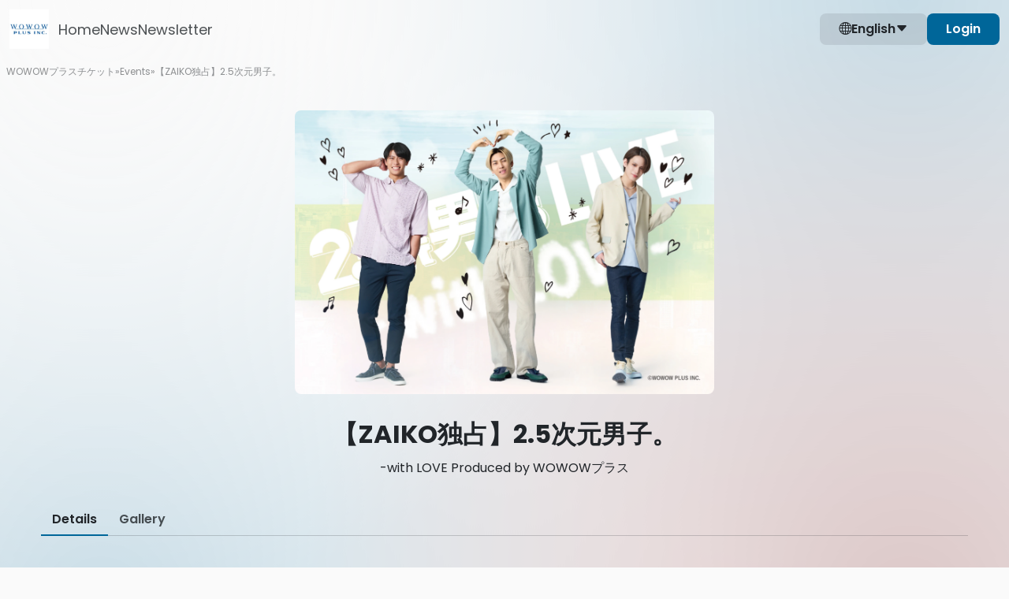

--- FILE ---
content_type: text/html; charset=utf-8
request_url: https://wowowplusticket.zaiko.io/en/e/25jigendanshi2022withlove
body_size: 19715
content:
<!DOCTYPE html>
<html lang="en">

<head>
  <meta charset="utf-8">
  <meta name="viewport" content="width=device-width, initial-scale=1.0">
<meta name="csrf-token" content="CRHJ5PXNHWTPrq07MXEsGkRdNCzRKB4QmCtLctHs">
<meta name="robots" content="noindex">

    <title>【ZAIKO独占】2.5次元男子。</title>
  
  <link rel="preconnect" href="https://wowowplusticket.zaiko.io" crossorigin>
    <link rel="preload" as="font" type="font/woff2" href="https://cdn.zaiko.io/3b66ad47-3fe2-4112-8826-59454dfef289/assets/fonts/Poppins-Regular.woff2" crossorigin>
  <link rel="preload" as="font" type="font/woff2" href="https://cdn.zaiko.io/3b66ad47-3fe2-4112-8826-59454dfef289/assets/fonts/Poppins-SemiBold.woff2" crossorigin>
  <link rel="preload" as="font" type="font/woff2" href="https://cdn.zaiko.io/3b66ad47-3fe2-4112-8826-59454dfef289/assets/fonts/Poppins-Bold.woff2" crossorigin>
  <style>
    @font-face {
        font-family: 'Poppins';
        font-style: normal;
        font-weight: 400;
        font-display: swap;
        src: url(https://cdn.zaiko.io/3b66ad47-3fe2-4112-8826-59454dfef289/assets/fonts/Poppins-Regular.woff2) format('woff2');
    }
    @font-face {
        font-family: 'Poppins';
        font-style: normal;
        font-weight: 600;
        font-display: swap;
        src: url(https://cdn.zaiko.io/3b66ad47-3fe2-4112-8826-59454dfef289/assets/fonts/Poppins-SemiBold.woff2) format('woff2');
    }
    @font-face {
        font-family: 'Poppins';
        font-style: normal;
        font-weight: 700;
        font-display: swap;
        src: url(https://cdn.zaiko.io/3b66ad47-3fe2-4112-8826-59454dfef289/assets/fonts/Poppins-Bold.woff2) format('woff2');
    }
  </style>
  
  <link rel="preconnect" href="https://cdn.zaiko.io" />
  <link rel="manifest" href="https://cdn.zaiko.io/3b66ad47-3fe2-4112-8826-59454dfef289/manifest.webmanifest">
      <link rel="icon" href="https://media.zaiko.io/zaiko/bh_100/bw_100/1_3w26ktdvsd29mfss1kdy9.png">
    <link rel="apple-touch-icon" href="https://cdn.zaiko.io/3b66ad47-3fe2-4112-8826-59454dfef289/apple-touch-icon.png">
  <link rel="alternate" hreflang="ja" href="https://wowowplusticket.zaiko.io/ja/e/25jigendanshi2022withlove" />
<link rel="alternate" hreflang="en" href="https://wowowplusticket.zaiko.io/en/e/25jigendanshi2022withlove" />
<link rel="alternate" hreflang="x-default" href="https://wowowplusticket.zaiko.io/e/25jigendanshi2022withlove" />

  
    <meta property="og:title" content="【ZAIKO独占】2.5次元男子。" />
  <meta property="og:type" content="website" />
  <meta property="og:url" content="https://wowowplusticket.zaiko.io/e/25jigendanshi2022withlove" />
  <meta property="og:image" content="https://media.zaiko.io/zaiko/pf_1/1_40mm7vflfxggvj0y7rcfp" />
  <meta property="og:locale" content="en" />
  <meta property="og:site_name" content="WOWOWプラスチケット" />
  <meta property="og:description" content="Ticket information for 【ZAIKO独占】2.5次元男子。 live stream. Explore dates, and easily purchase tickets online.">
  <meta name="twitter:card" content="summary_large_image">
  <meta name="twitter:description" content="Ticket information for 【ZAIKO独占】2.5次元男子。 live stream. Explore dates, and easily purchase tickets online.">
  <meta name="description" content="Ticket information for 【ZAIKO独占】2.5次元男子。 live stream. Explore dates, and easily purchase tickets online.">
        <meta name="theme-color" content="#FAFAFA">
  
  
  <script type="text/javascript" nonce="CxTImJlO8MvBV3RrRICzqhu3b8kfkhZxjcXQaJcm">const Ziggy={"url":"https:\/\/wowowplusticket.zaiko.io","port":null,"defaults":{},"routes":{"zcs.login":{"uri":"login","methods":["GET","HEAD"],"wheres":{"id":"[0-9]+","profile_domain":"^(?!zaiko\\.io)[a-z0-9.\\-]+"},"domain":"creators.zaiko.io"},"zcs.supported-timezones":{"uri":"supported-timezones","methods":["GET","HEAD"],"wheres":{"id":"[0-9]+","profile_domain":"^(?!zaiko\\.io)[a-z0-9.\\-]+"},"domain":"creators.zaiko.io"},"zcs.index":{"uri":"\/","methods":["GET","HEAD"],"wheres":{"id":"[0-9]+","profile_domain":"^(?!zaiko\\.io)[a-z0-9.\\-]+"},"domain":"creators.zaiko.io"},"zcs.asset.store":{"uri":"assets\/upload","methods":["POST"],"wheres":{"id":"[0-9]+","profile_domain":"^(?!zaiko\\.io)[a-z0-9.\\-]+"},"domain":"creators.zaiko.io"},"zcs.email-verification.verify":{"uri":"email-verification\/verify","methods":["POST"],"wheres":{"id":"[0-9]+","profile_domain":"^(?!zaiko\\.io)[a-z0-9.\\-]+"},"domain":"creators.zaiko.io"},"zcs.email-verification.resend":{"uri":"email-verification\/resend","methods":["POST"],"wheres":{"id":"[0-9]+","profile_domain":"^(?!zaiko\\.io)[a-z0-9.\\-]+"},"domain":"creators.zaiko.io"},"zcs.profile.create":{"uri":"profile\/create","methods":["GET","HEAD"],"wheres":{"id":"[0-9]+","profile_domain":"^(?!zaiko\\.io)[a-z0-9.\\-]+"},"domain":"creators.zaiko.io"},"zcs.profile.store":{"uri":"profile\/create","methods":["POST"],"wheres":{"id":"[0-9]+","profile_domain":"^(?!zaiko\\.io)[a-z0-9.\\-]+"},"domain":"creators.zaiko.io"},"zcs.generated_document.status":{"uri":"generated-document\/{generated_document}\/status","methods":["GET","HEAD"],"wheres":{"id":"[0-9]+","profile_domain":"^(?!zaiko\\.io)[a-z0-9.\\-]+"},"domain":"creators.zaiko.io","parameters":["generated_document"],"bindings":{"generated_document":"filepath_md5"}},"zcs.generated_document.download":{"uri":"generated-document\/{generated_document}\/download","methods":["GET","HEAD"],"wheres":{"id":"[0-9]+","profile_domain":"^(?!zaiko\\.io)[a-z0-9.\\-]+"},"domain":"creators.zaiko.io","parameters":["generated_document"],"bindings":{"generated_document":"filepath_md5"}},"zcs.subscriptions.index":{"uri":"{profileFromCode}\/subscriptions","methods":["GET","HEAD"],"wheres":{"id":"[0-9]+","profile_domain":"^(?!zaiko\\.io)[a-z0-9.\\-]+"},"domain":"creators.zaiko.io","parameters":["profileFromCode"]},"zcs.subscriptions.create":{"uri":"{profileFromCode}\/subscriptions\/create","methods":["GET","HEAD"],"wheres":{"id":"[0-9]+","profile_domain":"^(?!zaiko\\.io)[a-z0-9.\\-]+"},"domain":"creators.zaiko.io","parameters":["profileFromCode"]},"zcs.subscriptions.store":{"uri":"{profileFromCode}\/subscriptions","methods":["POST"],"wheres":{"id":"[0-9]+","profile_domain":"^(?!zaiko\\.io)[a-z0-9.\\-]+"},"domain":"creators.zaiko.io","parameters":["profileFromCode"]},"zcs.subscriptions.show":{"uri":"{profileFromCode}\/subscriptions\/{group}","methods":["GET","HEAD"],"wheres":{"id":"[0-9]+","profile_domain":"^(?!zaiko\\.io)[a-z0-9.\\-]+"},"domain":"creators.zaiko.io","parameters":["profileFromCode","group"]},"zcs.subscriptions.edit":{"uri":"{profileFromCode}\/subscriptions\/{group}\/edit","methods":["GET","HEAD"],"wheres":{"id":"[0-9]+","profile_domain":"^(?!zaiko\\.io)[a-z0-9.\\-]+"},"domain":"creators.zaiko.io","parameters":["profileFromCode","group"]},"zcs.subscriptions.update":{"uri":"{profileFromCode}\/subscriptions\/{group}","methods":["PUT","PATCH"],"wheres":{"id":"[0-9]+","profile_domain":"^(?!zaiko\\.io)[a-z0-9.\\-]+"},"domain":"creators.zaiko.io","parameters":["profileFromCode","group"]},"zcs.subscriptions.subscribers":{"uri":"{profileFromCode}\/subscriptions\/{group}\/subscribers","methods":["GET","HEAD"],"wheres":{"id":"[0-9]+","profile_domain":"^(?!zaiko\\.io)[a-z0-9.\\-]+"},"domain":"creators.zaiko.io","parameters":["profileFromCode","group"]},"zcs.subscriptions.subscribers.csv.start":{"uri":"{profileFromCode}\/subscriptions\/{group}\/subscribers\/csv","methods":["POST"],"wheres":{"id":"[0-9]+","profile_domain":"^(?!zaiko\\.io)[a-z0-9.\\-]+"},"domain":"creators.zaiko.io","parameters":["profileFromCode","group"]},"zcs.subscriptions.visibility":{"uri":"{profileFromCode}\/subscriptions\/{group}\/visibility","methods":["POST"],"wheres":{"id":"[0-9]+","profile_domain":"^(?!zaiko\\.io)[a-z0-9.\\-]+"},"domain":"creators.zaiko.io","parameters":["profileFromCode","group"]},"zcs.subscriptions.programs.index":{"uri":"{profileFromCode}\/subscriptions\/{group}\/programs","methods":["GET","HEAD"],"wheres":{"id":"[0-9]+","profile_domain":"^(?!zaiko\\.io)[a-z0-9.\\-]+"},"domain":"creators.zaiko.io","parameters":["profileFromCode","group"]},"zcs.subscriptions.programs.create":{"uri":"{profileFromCode}\/subscriptions\/{group}\/programs\/create","methods":["GET","HEAD"],"wheres":{"id":"[0-9]+","profile_domain":"^(?!zaiko\\.io)[a-z0-9.\\-]+"},"domain":"creators.zaiko.io","parameters":["profileFromCode","group"]},"zcs.subscriptions.programs.store":{"uri":"{profileFromCode}\/subscriptions\/{group}\/programs","methods":["POST"],"wheres":{"id":"[0-9]+","profile_domain":"^(?!zaiko\\.io)[a-z0-9.\\-]+"},"domain":"creators.zaiko.io","parameters":["profileFromCode","group"]},"zcs.subscriptions.programs.show":{"uri":"{profileFromCode}\/subscriptions\/{group}\/programs\/{program}","methods":["GET","HEAD"],"wheres":{"id":"[0-9]+","profile_domain":"^(?!zaiko\\.io)[a-z0-9.\\-]+"},"domain":"creators.zaiko.io","parameters":["profileFromCode","group","program"]},"zcs.subscriptions.programs.edit":{"uri":"{profileFromCode}\/subscriptions\/{group}\/programs\/{program}\/edit","methods":["GET","HEAD"],"wheres":{"id":"[0-9]+","profile_domain":"^(?!zaiko\\.io)[a-z0-9.\\-]+"},"domain":"creators.zaiko.io","parameters":["profileFromCode","group","program"]},"zcs.subscriptions.programs.update":{"uri":"{profileFromCode}\/subscriptions\/{group}\/programs\/{program}","methods":["PUT","PATCH"],"wheres":{"id":"[0-9]+","profile_domain":"^(?!zaiko\\.io)[a-z0-9.\\-]+"},"domain":"creators.zaiko.io","parameters":["profileFromCode","group","program"]},"zcs.subscriptions.programs.order":{"uri":"{profileFromCode}\/subscriptions\/{group}\/programs\/order","methods":["POST"],"wheres":{"id":"[0-9]+","profile_domain":"^(?!zaiko\\.io)[a-z0-9.\\-]+"},"domain":"creators.zaiko.io","parameters":["profileFromCode","group"]},"zcs.subscriptions.programs.medias.store":{"uri":"{profileFromCode}\/subscriptions\/{group}\/programs\/{program}\/medias","methods":["POST"],"wheres":{"id":"[0-9]+","profile_domain":"^(?!zaiko\\.io)[a-z0-9.\\-]+"},"domain":"creators.zaiko.io","parameters":["profileFromCode","group","program"]},"zcs.subscriptions.programs.medias.update":{"uri":"{profileFromCode}\/subscriptions\/{group}\/programs\/{program}\/medias\/{media}","methods":["PUT","PATCH"],"wheres":{"id":"[0-9]+","profile_domain":"^(?!zaiko\\.io)[a-z0-9.\\-]+"},"domain":"creators.zaiko.io","parameters":["profileFromCode","group","program","media"]},"zcs.subscriptions.programs.medias.upload":{"uri":"{profileFromCode}\/subscriptions\/{group}\/programs\/{program}\/upload","methods":["GET","HEAD"],"wheres":{"id":"[0-9]+","profile_domain":"^(?!zaiko\\.io)[a-z0-9.\\-]+"},"domain":"creators.zaiko.io","parameters":["profileFromCode","group","program"]},"zcs.subscriptions.programs.medias.order":{"uri":"{profileFromCode}\/subscriptions\/{group}\/programs\/{program}\/medias\/order","methods":["POST"],"wheres":{"id":"[0-9]+","profile_domain":"^(?!zaiko\\.io)[a-z0-9.\\-]+"},"domain":"creators.zaiko.io","parameters":["profileFromCode","group","program"]},"zcs.profile.asset.store":{"uri":"{profileFromCode}\/assets\/upload","methods":["POST"],"wheres":{"id":"[0-9]+","profile_domain":"^(?!zaiko\\.io)[a-z0-9.\\-]+"},"domain":"creators.zaiko.io","parameters":["profileFromCode"]},"zcs.dashboard":{"uri":"{profileFromCode}\/dashboard","methods":["GET","HEAD"],"wheres":{"id":"[0-9]+","profile_domain":"^(?!zaiko\\.io)[a-z0-9.\\-]+"},"domain":"creators.zaiko.io","parameters":["profileFromCode"]},"zcs.dashboard.sales.paginate":{"uri":"{profileFromCode}\/dashboard\/sales\/paginate","methods":["GET","HEAD"],"wheres":{"id":"[0-9]+","profile_domain":"^(?!zaiko\\.io)[a-z0-9.\\-]+"},"domain":"creators.zaiko.io","parameters":["profileFromCode"]},"zcs.venues.search":{"uri":"{profileFromCode}\/venues","methods":["GET","HEAD"],"wheres":{"id":"[0-9]+","profile_domain":"^(?!zaiko\\.io)[a-z0-9.\\-]+"},"domain":"creators.zaiko.io","parameters":["profileFromCode"]},"zcs.venues.countries":{"uri":"{profileFromCode}\/venues\/countries","methods":["GET","HEAD"],"wheres":{"id":"[0-9]+","profile_domain":"^(?!zaiko\\.io)[a-z0-9.\\-]+"},"domain":"creators.zaiko.io","parameters":["profileFromCode"]},"zcs.venues.regions":{"uri":"{profileFromCode}\/venues\/regions","methods":["GET","HEAD"],"wheres":{"id":"[0-9]+","profile_domain":"^(?!zaiko\\.io)[a-z0-9.\\-]+"},"domain":"creators.zaiko.io","parameters":["profileFromCode"]},"zcs.venues.cities":{"uri":"{profileFromCode}\/venues\/cities","methods":["GET","HEAD"],"wheres":{"id":"[0-9]+","profile_domain":"^(?!zaiko\\.io)[a-z0-9.\\-]+"},"domain":"creators.zaiko.io","parameters":["profileFromCode"]},"zcs.venues.address-components":{"uri":"{profileFromCode}\/venues\/address-components","methods":["GET","HEAD"],"wheres":{"id":"[0-9]+","profile_domain":"^(?!zaiko\\.io)[a-z0-9.\\-]+"},"domain":"creators.zaiko.io","parameters":["profileFromCode"]},"zcs.venues.store":{"uri":"{profileFromCode}\/venues","methods":["POST"],"wheres":{"id":"[0-9]+","profile_domain":"^(?!zaiko\\.io)[a-z0-9.\\-]+"},"domain":"creators.zaiko.io","parameters":["profileFromCode"]},"zcs.artists.search":{"uri":"{profileFromCode}\/artists\/search","methods":["GET","HEAD"],"wheres":{"id":"[0-9]+","profile_domain":"^(?!zaiko\\.io)[a-z0-9.\\-]+"},"domain":"creators.zaiko.io","parameters":["profileFromCode"]},"zcs.artists.search.bulk":{"uri":"{profileFromCode}\/artists\/search\/bulk","methods":["GET","HEAD"],"wheres":{"id":"[0-9]+","profile_domain":"^(?!zaiko\\.io)[a-z0-9.\\-]+"},"domain":"creators.zaiko.io","parameters":["profileFromCode"]},"zcs.onboarding.task.skip":{"uri":"{profileFromCode}\/onboarding\/tasks\/skip","methods":["POST"],"wheres":{"id":"[0-9]+","profile_domain":"^(?!zaiko\\.io)[a-z0-9.\\-]+"},"domain":"creators.zaiko.io","parameters":["profileFromCode"]},"zcs.onboarding.wizard.close":{"uri":"{profileFromCode}\/onboarding\/wizard\/close","methods":["POST"],"wheres":{"id":"[0-9]+","profile_domain":"^(?!zaiko\\.io)[a-z0-9.\\-]+"},"domain":"creators.zaiko.io","parameters":["profileFromCode"]},"zcs.news.index":{"uri":"{profileFromCode}\/news","methods":["GET","HEAD"],"wheres":{"id":"[0-9]+","profile_domain":"^(?!zaiko\\.io)[a-z0-9.\\-]+"},"domain":"creators.zaiko.io","parameters":["profileFromCode"]},"zcs.news.create":{"uri":"{profileFromCode}\/news\/create","methods":["GET","HEAD"],"wheres":{"id":"[0-9]+","profile_domain":"^(?!zaiko\\.io)[a-z0-9.\\-]+"},"domain":"creators.zaiko.io","parameters":["profileFromCode"]},"zcs.news.store":{"uri":"{profileFromCode}\/news","methods":["POST"],"wheres":{"id":"[0-9]+","profile_domain":"^(?!zaiko\\.io)[a-z0-9.\\-]+"},"domain":"creators.zaiko.io","parameters":["profileFromCode"]},"zcs.news.show":{"uri":"{profileFromCode}\/news\/{post}","methods":["GET","HEAD"],"wheres":{"id":"[0-9]+","profile_domain":"^(?!zaiko\\.io)[a-z0-9.\\-]+"},"domain":"creators.zaiko.io","parameters":["profileFromCode","post"]},"zcs.news.edit":{"uri":"{profileFromCode}\/news\/{post}\/edit","methods":["GET","HEAD"],"wheres":{"id":"[0-9]+","profile_domain":"^(?!zaiko\\.io)[a-z0-9.\\-]+"},"domain":"creators.zaiko.io","parameters":["profileFromCode","post"]},"zcs.news.update":{"uri":"{profileFromCode}\/news\/{post}","methods":["PATCH"],"wheres":{"id":"[0-9]+","profile_domain":"^(?!zaiko\\.io)[a-z0-9.\\-]+"},"domain":"creators.zaiko.io","parameters":["profileFromCode","post"]},"zcs.news.publish":{"uri":"{profileFromCode}\/news\/{post}\/publish","methods":["PATCH"],"wheres":{"id":"[0-9]+","profile_domain":"^(?!zaiko\\.io)[a-z0-9.\\-]+"},"domain":"creators.zaiko.io","parameters":["profileFromCode","post"]},"zcs.news.status.update":{"uri":"{profileFromCode}\/news\/{post}\/status","methods":["PATCH"],"wheres":{"id":"[0-9]+","profile_domain":"^(?!zaiko\\.io)[a-z0-9.\\-]+"},"domain":"creators.zaiko.io","parameters":["profileFromCode","post"]},"zcs.news.destroy":{"uri":"{profileFromCode}\/news\/{post}","methods":["DELETE"],"wheres":{"id":"[0-9]+","profile_domain":"^(?!zaiko\\.io)[a-z0-9.\\-]+"},"domain":"creators.zaiko.io","parameters":["profileFromCode","post"]},"zcs.profile.integrations.hubspot.index":{"uri":"{profileFromCode}\/profile\/integrations\/hubspot","methods":["GET","HEAD"],"wheres":{"id":"[0-9]+","profile_domain":"^(?!zaiko\\.io)[a-z0-9.\\-]+"},"domain":"creators.zaiko.io","parameters":["profileFromCode"]},"zcs.profile.integrations.hubspot.update":{"uri":"{profileFromCode}\/profile\/integrations\/hubspot","methods":["POST"],"wheres":{"id":"[0-9]+","profile_domain":"^(?!zaiko\\.io)[a-z0-9.\\-]+"},"domain":"creators.zaiko.io","parameters":["profileFromCode"]},"zcs.profile.integrations.hubspot.link":{"uri":"{profileFromCode}\/profile\/integrations\/hubspot\/link","methods":["GET","HEAD"],"wheres":{"id":"[0-9]+","profile_domain":"^(?!zaiko\\.io)[a-z0-9.\\-]+"},"domain":"creators.zaiko.io","parameters":["profileFromCode"]},"zcs.profile.subdomain.validate":{"uri":"{profileFromCode}\/profile\/subdomain\/validate","methods":["GET","HEAD"],"wheres":{"id":"[0-9]+","profile_domain":"^(?!zaiko\\.io)[a-z0-9.\\-]+"},"domain":"creators.zaiko.io","parameters":["profileFromCode"]},"zcs.profile.create.creatorHubFromWizard":{"uri":"{profileFromCode}\/profile\/create_creator_hub_from_wizard","methods":["POST"],"wheres":{"id":"[0-9]+","profile_domain":"^(?!zaiko\\.io)[a-z0-9.\\-]+"},"domain":"creators.zaiko.io","parameters":["profileFromCode"]},"zcs.profile.ticket-fee-models":{"uri":"{profileFromCode}\/profile\/ticket-fee-models","methods":["GET","HEAD"],"wheres":{"id":"[0-9]+","profile_domain":"^(?!zaiko\\.io)[a-z0-9.\\-]+"},"domain":"creators.zaiko.io","parameters":["profileFromCode"]},"zcs.profile.spotify-access.request":{"uri":"{profileFromCode}\/profile\/request-spotify-access","methods":["POST"],"wheres":{"id":"[0-9]+","profile_domain":"^(?!zaiko\\.io)[a-z0-9.\\-]+"},"domain":"creators.zaiko.io","parameters":["profileFromCode"]},"zcs.profile.artists.store":{"uri":"{profileFromCode}\/profile\/artists","methods":["POST"],"wheres":{"id":"[0-9]+","profile_domain":"^(?!zaiko\\.io)[a-z0-9.\\-]+"},"domain":"creators.zaiko.io","parameters":["profileFromCode"]},"zcs.profile.artists.general-info":{"uri":"{profileFromCode}\/profile\/artists\/general_info","methods":["GET","HEAD"],"wheres":{"id":"[0-9]+","profile_domain":"^(?!zaiko\\.io)[a-z0-9.\\-]+"},"domain":"creators.zaiko.io","parameters":["profileFromCode"]},"zcs.profile.artists.check-url":{"uri":"{profileFromCode}\/profile\/artists\/check_url","methods":["POST"],"wheres":{"id":"[0-9]+","profile_domain":"^(?!zaiko\\.io)[a-z0-9.\\-]+"},"domain":"creators.zaiko.io","parameters":["profileFromCode"]},"zcs.coupons.index":{"uri":"{profileFromCode}\/coupons","methods":["GET","HEAD"],"wheres":{"id":"[0-9]+","profile_domain":"^(?!zaiko\\.io)[a-z0-9.\\-]+"},"domain":"creators.zaiko.io","parameters":["profileFromCode"]},"zcs.coupons.create":{"uri":"{profileFromCode}\/coupons\/create","methods":["GET","HEAD"],"wheres":{"id":"[0-9]+","profile_domain":"^(?!zaiko\\.io)[a-z0-9.\\-]+"},"domain":"creators.zaiko.io","parameters":["profileFromCode"]},"zcs.coupons.store":{"uri":"{profileFromCode}\/coupons","methods":["POST"],"wheres":{"id":"[0-9]+","profile_domain":"^(?!zaiko\\.io)[a-z0-9.\\-]+"},"domain":"creators.zaiko.io","parameters":["profileFromCode"]},"zcs.coupons.show":{"uri":"{profileFromCode}\/coupons\/{coupon}","methods":["GET","HEAD"],"wheres":{"id":"[0-9]+","profile_domain":"^(?!zaiko\\.io)[a-z0-9.\\-]+"},"domain":"creators.zaiko.io","parameters":["profileFromCode","coupon"]},"zcs.coupons.usage-details-export.start":{"uri":"{profileFromCode}\/coupons\/{coupon}\/export-usage-details","methods":["POST"],"wheres":{"id":"[0-9]+","profile_domain":"^(?!zaiko\\.io)[a-z0-9.\\-]+"},"domain":"creators.zaiko.io","parameters":["profileFromCode","coupon"]},"zcs.events.index":{"uri":"{profileFromCode}\/events","methods":["GET","HEAD"],"wheres":{"id":"[0-9]+","profile_domain":"^(?!zaiko\\.io)[a-z0-9.\\-]+"},"domain":"creators.zaiko.io","parameters":["profileFromCode"]},"zcs.events.create":{"uri":"{profileFromCode}\/events\/create","methods":["GET","HEAD"],"wheres":{"id":"[0-9]+","profile_domain":"^(?!zaiko\\.io)[a-z0-9.\\-]+"},"domain":"creators.zaiko.io","parameters":["profileFromCode"]},"zcs.events.store":{"uri":"{profileFromCode}\/events","methods":["POST"],"wheres":{"id":"[0-9]+","profile_domain":"^(?!zaiko\\.io)[a-z0-9.\\-]+"},"domain":"creators.zaiko.io","parameters":["profileFromCode"]},"zcs.events.upcoming.search":{"uri":"{profileFromCode}\/events\/upcoming\/search","methods":["GET","HEAD"],"wheres":{"id":"[0-9]+","profile_domain":"^(?!zaiko\\.io)[a-z0-9.\\-]+"},"domain":"creators.zaiko.io","parameters":["profileFromCode"]},"zcs.events.available-currencies":{"uri":"{profileFromCode}\/events\/available-currencies","methods":["GET","HEAD"],"wheres":{"id":"[0-9]+","profile_domain":"^(?!zaiko\\.io)[a-z0-9.\\-]+"},"domain":"creators.zaiko.io","parameters":["profileFromCode"]},"zcs.events.show":{"uri":"{profileFromCode}\/events\/{event}","methods":["GET","HEAD"],"wheres":{"id":"[0-9]+","profile_domain":"^(?!zaiko\\.io)[a-z0-9.\\-]+"},"domain":"creators.zaiko.io","parameters":["profileFromCode","event"]},"zcs.events.edit":{"uri":"{profileFromCode}\/events\/{event}\/edit","methods":["GET","HEAD"],"wheres":{"id":"[0-9]+","profile_domain":"^(?!zaiko\\.io)[a-z0-9.\\-]+"},"domain":"creators.zaiko.io","parameters":["profileFromCode","event"]},"zcs.events.update":{"uri":"{profileFromCode}\/events\/{event}","methods":["PATCH"],"wheres":{"id":"[0-9]+","profile_domain":"^(?!zaiko\\.io)[a-z0-9.\\-]+"},"domain":"creators.zaiko.io","parameters":["profileFromCode","event"]},"zcs.events.participants.index":{"uri":"{profileFromCode}\/events\/{event}\/participants","methods":["GET","HEAD"],"wheres":{"id":"[0-9]+","profile_domain":"^(?!zaiko\\.io)[a-z0-9.\\-]+"},"domain":"creators.zaiko.io","parameters":["profileFromCode","event"]},"zcs.events.communications.index":{"uri":"{profileFromCode}\/events\/{event}\/communications","methods":["GET","HEAD"],"wheres":{"id":"[0-9]+","profile_domain":"^(?!zaiko\\.io)[a-z0-9.\\-]+"},"domain":"creators.zaiko.io","parameters":["profileFromCode","event"]},"zcs.events.promotions.index":{"uri":"{profileFromCode}\/events\/{event}\/promotions","methods":["GET","HEAD"],"wheres":{"id":"[0-9]+","profile_domain":"^(?!zaiko\\.io)[a-z0-9.\\-]+"},"domain":"creators.zaiko.io","parameters":["profileFromCode","event"]},"zcs.events.promotions.spotify-listing.remove":{"uri":"{profileFromCode}\/events\/{event}\/promotions\/remove-spotify-listing","methods":["PATCH"],"wheres":{"id":"[0-9]+","profile_domain":"^(?!zaiko\\.io)[a-z0-9.\\-]+"},"domain":"creators.zaiko.io","parameters":["profileFromCode","event"]},"zcs.events.promotions.spotify-listing.enable":{"uri":"{profileFromCode}\/events\/{event}\/promotions\/enable-spotify-listing","methods":["POST"],"wheres":{"id":"[0-9]+","profile_domain":"^(?!zaiko\\.io)[a-z0-9.\\-]+"},"domain":"creators.zaiko.io","parameters":["profileFromCode","event"]},"zcs.events.questionnaires.index":{"uri":"{profileFromCode}\/events\/{event}\/questionnaires","methods":["GET","HEAD"],"wheres":{"id":"[0-9]+","profile_domain":"^(?!zaiko\\.io)[a-z0-9.\\-]+"},"domain":"creators.zaiko.io","parameters":["profileFromCode","event"]},"zcs.events.participant-info.settings":{"uri":"{profileFromCode}\/events\/{event}\/participant-information\/settings","methods":["GET","HEAD"],"wheres":{"id":"[0-9]+","profile_domain":"^(?!zaiko\\.io)[a-z0-9.\\-]+"},"domain":"creators.zaiko.io","parameters":["profileFromCode","event"]},"zcs.events.apply.participant-info.settings":{"uri":"{profileFromCode}\/events\/{event}\/participant-information\/settings","methods":["POST"],"wheres":{"id":"[0-9]+","profile_domain":"^(?!zaiko\\.io)[a-z0-9.\\-]+"},"domain":"creators.zaiko.io","parameters":["profileFromCode","event"]},"zcs.events.payout-report.index":{"uri":"{profileFromCode}\/events\/{event}\/payout-report","methods":["GET","HEAD"],"wheres":{"id":"[0-9]+","profile_domain":"^(?!zaiko\\.io)[a-z0-9.\\-]+"},"domain":"creators.zaiko.io","parameters":["profileFromCode","event"]},"zcs.events.publish":{"uri":"{profileFromCode}\/events\/{event}\/publish","methods":["POST"],"wheres":{"id":"[0-9]+","profile_domain":"^(?!zaiko\\.io)[a-z0-9.\\-]+"},"domain":"creators.zaiko.io","parameters":["profileFromCode","event"]},"zcs.events.status.update":{"uri":"{profileFromCode}\/events\/{event}\/status","methods":["PATCH"],"wheres":{"id":"[0-9]+","profile_domain":"^(?!zaiko\\.io)[a-z0-9.\\-]+"},"domain":"creators.zaiko.io","parameters":["profileFromCode","event"]},"zcs.events.ticket-members-export.start":{"uri":"{profileFromCode}\/events\/{event}\/ticket-members\/csv\/start","methods":["POST"],"wheres":{"id":"[0-9]+","profile_domain":"^(?!zaiko\\.io)[a-z0-9.\\-]+"},"domain":"creators.zaiko.io","parameters":["profileFromCode","event"]},"zcs.events.check-in-activity-export.start":{"uri":"{profileFromCode}\/events\/{event}\/check-in-activity\/csv\/start","methods":["POST"],"wheres":{"id":"[0-9]+","profile_domain":"^(?!zaiko\\.io)[a-z0-9.\\-]+"},"domain":"creators.zaiko.io","parameters":["profileFromCode","event"]},"zcs.events.payout-details":{"uri":"{profileFromCode}\/events\/{event}\/payout-details","methods":["GET","HEAD"],"wheres":{"id":"[0-9]+","profile_domain":"^(?!zaiko\\.io)[a-z0-9.\\-]+"},"domain":"creators.zaiko.io","parameters":["profileFromCode","event"]},"zcs.events.demographics.index":{"uri":"{profileFromCode}\/events\/{event}\/demographics","methods":["GET","HEAD"],"wheres":{"id":"[0-9]+","profile_domain":"^(?!zaiko\\.io)[a-z0-9.\\-]+"},"domain":"creators.zaiko.io","parameters":["profileFromCode","event"]},"zcs.events.emails.index":{"uri":"{profileFromCode}\/events\/{event}\/emails","methods":["GET","HEAD"],"wheres":{"id":"[0-9]+","profile_domain":"^(?!zaiko\\.io)[a-z0-9.\\-]+"},"domain":"creators.zaiko.io","parameters":["profileFromCode","event"]},"zcs.events.emails.create":{"uri":"{profileFromCode}\/events\/{event}\/emails\/create","methods":["GET","HEAD"],"wheres":{"id":"[0-9]+","profile_domain":"^(?!zaiko\\.io)[a-z0-9.\\-]+"},"domain":"creators.zaiko.io","parameters":["profileFromCode","event"]},"zcs.events.emails.store":{"uri":"{profileFromCode}\/events\/{event}\/emails","methods":["POST"],"wheres":{"id":"[0-9]+","profile_domain":"^(?!zaiko\\.io)[a-z0-9.\\-]+"},"domain":"creators.zaiko.io","parameters":["profileFromCode","event"]},"zcs.events.emails.emails-by-page":{"uri":"{profileFromCode}\/events\/{event}\/emails\/emails-by-page","methods":["GET","HEAD"],"wheres":{"id":"[0-9]+","profile_domain":"^(?!zaiko\\.io)[a-z0-9.\\-]+"},"domain":"creators.zaiko.io","parameters":["profileFromCode","event"]},"zcs.events.emails.show":{"uri":"{profileFromCode}\/events\/{event}\/emails\/{email}","methods":["GET","HEAD"],"wheres":{"id":"[0-9]+","profile_domain":"^(?!zaiko\\.io)[a-z0-9.\\-]+"},"domain":"creators.zaiko.io","parameters":["profileFromCode","event","email"]},"zcs.events.emails.add-recipients":{"uri":"{profileFromCode}\/events\/{event}\/emails\/{email}\/add-recipients","methods":["GET","HEAD"],"wheres":{"id":"[0-9]+","profile_domain":"^(?!zaiko\\.io)[a-z0-9.\\-]+"},"domain":"creators.zaiko.io","parameters":["profileFromCode","event","email"]},"zcs.events.emails.edit":{"uri":"{profileFromCode}\/events\/{event}\/emails\/{email}\/edit","methods":["GET","HEAD"],"wheres":{"id":"[0-9]+","profile_domain":"^(?!zaiko\\.io)[a-z0-9.\\-]+"},"domain":"creators.zaiko.io","parameters":["profileFromCode","event","email"]},"zcs.events.emails.edit-on-create-wizard":{"uri":"{profileFromCode}\/events\/{event}\/emails\/{email}\/edit-on-create-wizard","methods":["GET","HEAD"],"wheres":{"id":"[0-9]+","profile_domain":"^(?!zaiko\\.io)[a-z0-9.\\-]+"},"domain":"creators.zaiko.io","parameters":["profileFromCode","event","email"]},"zcs.events.emails.edit-recipients":{"uri":"{profileFromCode}\/events\/{event}\/emails\/{email}\/edit-recipients","methods":["GET","HEAD"],"wheres":{"id":"[0-9]+","profile_domain":"^(?!zaiko\\.io)[a-z0-9.\\-]+"},"domain":"creators.zaiko.io","parameters":["profileFromCode","event","email"]},"zcs.events.emails.recipients":{"uri":"{profileFromCode}\/events\/{event}\/emails\/{email}\/recipients","methods":["GET","HEAD"],"wheres":{"id":"[0-9]+","profile_domain":"^(?!zaiko\\.io)[a-z0-9.\\-]+"},"domain":"creators.zaiko.io","parameters":["profileFromCode","event","email"]},"zcs.events.emails.recipients-by-page":{"uri":"{profileFromCode}\/events\/{event}\/emails\/{email}\/recipients-by-page","methods":["GET","HEAD"],"wheres":{"id":"[0-9]+","profile_domain":"^(?!zaiko\\.io)[a-z0-9.\\-]+"},"domain":"creators.zaiko.io","parameters":["profileFromCode","event","email"]},"zcs.events.emails.selectable-recipients-by-page":{"uri":"{profileFromCode}\/events\/{event}\/emails\/{email}\/selectable-recipients-by-page","methods":["POST"],"wheres":{"id":"[0-9]+","profile_domain":"^(?!zaiko\\.io)[a-z0-9.\\-]+"},"domain":"creators.zaiko.io","parameters":["profileFromCode","event","email"]},"zcs.events.emails.update":{"uri":"{profileFromCode}\/events\/{event}\/emails\/{email}\/update","methods":["PATCH"],"wheres":{"id":"[0-9]+","profile_domain":"^(?!zaiko\\.io)[a-z0-9.\\-]+"},"domain":"creators.zaiko.io","parameters":["profileFromCode","event","email"]},"zcs.events.emails.set-to-draft":{"uri":"{profileFromCode}\/events\/{event}\/emails\/{email}\/set-to-draft","methods":["PATCH"],"wheres":{"id":"[0-9]+","profile_domain":"^(?!zaiko\\.io)[a-z0-9.\\-]+"},"domain":"creators.zaiko.io","parameters":["profileFromCode","event","email"]},"zcs.events.emails.save-segments":{"uri":"{profileFromCode}\/events\/{event}\/emails\/{email}\/save-segments","methods":["POST"],"wheres":{"id":"[0-9]+","profile_domain":"^(?!zaiko\\.io)[a-z0-9.\\-]+"},"domain":"creators.zaiko.io","parameters":["profileFromCode","event","email"]},"zcs.events.emails.duplicate":{"uri":"{profileFromCode}\/events\/{event}\/emails\/{email}\/duplicate","methods":["POST"],"wheres":{"id":"[0-9]+","profile_domain":"^(?!zaiko\\.io)[a-z0-9.\\-]+"},"domain":"creators.zaiko.io","parameters":["profileFromCode","event","email"]},"zcs.events.emails.send-test":{"uri":"{profileFromCode}\/events\/{event}\/emails\/{email}\/send-test","methods":["POST"],"wheres":{"id":"[0-9]+","profile_domain":"^(?!zaiko\\.io)[a-z0-9.\\-]+"},"domain":"creators.zaiko.io","parameters":["profileFromCode","event","email"]},"zcs.events.emails.send":{"uri":"{profileFromCode}\/events\/{event}\/emails\/{email}\/send","methods":["POST"],"wheres":{"id":"[0-9]+","profile_domain":"^(?!zaiko\\.io)[a-z0-9.\\-]+"},"domain":"creators.zaiko.io","parameters":["profileFromCode","event","email"]},"zcs.events.emails.update-ongoing-status":{"uri":"{profileFromCode}\/events\/{event}\/emails\/{email}\/update-ongoing-status","methods":["PATCH"],"wheres":{"id":"[0-9]+","profile_domain":"^(?!zaiko\\.io)[a-z0-9.\\-]+"},"domain":"creators.zaiko.io","parameters":["profileFromCode","event","email"]},"zcs.events.emails.check-sent-status":{"uri":"{profileFromCode}\/events\/{event}\/emails\/{email}\/check-sent-status","methods":["POST"],"wheres":{"id":"[0-9]+","profile_domain":"^(?!zaiko\\.io)[a-z0-9.\\-]+"},"domain":"creators.zaiko.io","parameters":["profileFromCode","event","email"]},"zcs.events.emails.schedule":{"uri":"{profileFromCode}\/events\/{event}\/emails\/{email}\/schedule","methods":["POST"],"wheres":{"id":"[0-9]+","profile_domain":"^(?!zaiko\\.io)[a-z0-9.\\-]+"},"domain":"creators.zaiko.io","parameters":["profileFromCode","event","email"]},"zcs.events.emails.upload-recipient-list":{"uri":"{profileFromCode}\/events\/{event}\/emails\/{email}\/upload-recipient-list","methods":["POST"],"wheres":{"id":"[0-9]+","profile_domain":"^(?!zaiko\\.io)[a-z0-9.\\-]+"},"domain":"creators.zaiko.io","parameters":["profileFromCode","event","email"]},"zcs.events.tickets.index":{"uri":"{profileFromCode}\/events\/{event}\/tickets","methods":["GET","HEAD"],"wheres":{"id":"[0-9]+","profile_domain":"^(?!zaiko\\.io)[a-z0-9.\\-]+"},"domain":"creators.zaiko.io","parameters":["profileFromCode","event"]},"zcs.events.tickets.create":{"uri":"{profileFromCode}\/events\/{event}\/tickets\/create","methods":["GET","HEAD"],"wheres":{"id":"[0-9]+","profile_domain":"^(?!zaiko\\.io)[a-z0-9.\\-]+"},"domain":"creators.zaiko.io","parameters":["profileFromCode","event"]},"zcs.events.tickets.store":{"uri":"{profileFromCode}\/events\/{event}\/tickets","methods":["POST"],"wheres":{"id":"[0-9]+","profile_domain":"^(?!zaiko\\.io)[a-z0-9.\\-]+"},"domain":"creators.zaiko.io","parameters":["profileFromCode","event"]},"zcs.events.tickets.show":{"uri":"{profileFromCode}\/events\/{event}\/tickets\/{ticket}","methods":["GET","HEAD"],"wheres":{"id":"[0-9]+","profile_domain":"^(?!zaiko\\.io)[a-z0-9.\\-]+"},"domain":"creators.zaiko.io","parameters":["profileFromCode","event","ticket"]},"zcs.events.tickets.edit":{"uri":"{profileFromCode}\/events\/{event}\/tickets\/{ticket}\/edit","methods":["GET","HEAD"],"wheres":{"id":"[0-9]+","profile_domain":"^(?!zaiko\\.io)[a-z0-9.\\-]+"},"domain":"creators.zaiko.io","parameters":["profileFromCode","event","ticket"]},"zcs.events.tickets.update":{"uri":"{profileFromCode}\/events\/{event}\/tickets\/{ticket}","methods":["PATCH"],"wheres":{"id":"[0-9]+","profile_domain":"^(?!zaiko\\.io)[a-z0-9.\\-]+"},"domain":"creators.zaiko.io","parameters":["profileFromCode","event","ticket"]},"zcs.events.tickets.destroy":{"uri":"{profileFromCode}\/events\/{event}\/tickets\/{ticket}\/destroy","methods":["DELETE"],"wheres":{"id":"[0-9]+","profile_domain":"^(?!zaiko\\.io)[a-z0-9.\\-]+"},"domain":"creators.zaiko.io","parameters":["profileFromCode","event","ticket"]},"zcs.events.tickets.staff.create":{"uri":"{profileFromCode}\/events\/{event}\/tickets\/{ticket}\/create-staff","methods":["POST"],"wheres":{"id":"[0-9]+","profile_domain":"^(?!zaiko\\.io)[a-z0-9.\\-]+"},"domain":"creators.zaiko.io","parameters":["profileFromCode","event","ticket"]},"zcs.events.tickets.publish":{"uri":"{profileFromCode}\/events\/{event}\/tickets\/{ticket}\/publish","methods":["PATCH"],"wheres":{"id":"[0-9]+","profile_domain":"^(?!zaiko\\.io)[a-z0-9.\\-]+"},"domain":"creators.zaiko.io","parameters":["profileFromCode","event","ticket"]},"zcs.events.tickets.status.update":{"uri":"{profileFromCode}\/events\/{event}\/tickets\/{ticket}\/status","methods":["PATCH"],"wheres":{"id":"[0-9]+","profile_domain":"^(?!zaiko\\.io)[a-z0-9.\\-]+"},"domain":"creators.zaiko.io","parameters":["profileFromCode","event","ticket"]},"zcs.events.tickets.color-code.index":{"uri":"{profileFromCode}\/events\/{event}\/tickets\/{ticket}\/color-code","methods":["GET","HEAD"],"wheres":{"id":"[0-9]+","profile_domain":"^(?!zaiko\\.io)[a-z0-9.\\-]+"},"domain":"creators.zaiko.io","parameters":["profileFromCode","event","ticket"]},"zcs.events.tickets.color-code.update":{"uri":"{profileFromCode}\/events\/{event}\/tickets\/{ticket}\/color-code\/update","methods":["PUT"],"wheres":{"id":"[0-9]+","profile_domain":"^(?!zaiko\\.io)[a-z0-9.\\-]+"},"domain":"creators.zaiko.io","parameters":["profileFromCode","event","ticket"]},"zcs.events.tickets.questionnaires.index":{"uri":"{profileFromCode}\/events\/{event}\/tickets\/{ticket}\/questionnaires","methods":["GET","HEAD"],"wheres":{"id":"[0-9]+","profile_domain":"^(?!zaiko\\.io)[a-z0-9.\\-]+"},"domain":"creators.zaiko.io","parameters":["profileFromCode","event","ticket"]},"zcs.events.tickets.ticket-participant-info.settings":{"uri":"{profileFromCode}\/events\/{event}\/tickets\/{ticket}\/participant-information\/settings","methods":["GET","HEAD"],"wheres":{"id":"[0-9]+","profile_domain":"^(?!zaiko\\.io)[a-z0-9.\\-]+"},"domain":"creators.zaiko.io","parameters":["profileFromCode","event","ticket"]},"zcs.events.tickets.reservation-numbers.index":{"uri":"{profileFromCode}\/events\/{event}\/tickets\/{ticket}\/reservation-numbers","methods":["GET","HEAD"],"wheres":{"id":"[0-9]+","profile_domain":"^(?!zaiko\\.io)[a-z0-9.\\-]+"},"domain":"creators.zaiko.io","parameters":["profileFromCode","event","ticket"]},"zcs.events.tickets.reservation-numbers.update":{"uri":"{profileFromCode}\/events\/{event}\/tickets\/{ticket}\/reservation-numbers","methods":["PUT"],"wheres":{"id":"[0-9]+","profile_domain":"^(?!zaiko\\.io)[a-z0-9.\\-]+"},"domain":"creators.zaiko.io","parameters":["profileFromCode","event","ticket"]},"zcs.events.tickets.reservation-numbers.reset-numbers":{"uri":"{profileFromCode}\/events\/{event}\/tickets\/{ticket}\/reservation-numbers\/reset-numbers","methods":["POST"],"wheres":{"id":"[0-9]+","profile_domain":"^(?!zaiko\\.io)[a-z0-9.\\-]+"},"domain":"creators.zaiko.io","parameters":["profileFromCode","event","ticket"]},"zcs.events.tickets.reservation-numbers.upload-ranges":{"uri":"{profileFromCode}\/events\/{event}\/tickets\/{ticket}\/reservation-numbers\/upload-ranges","methods":["POST"],"wheres":{"id":"[0-9]+","profile_domain":"^(?!zaiko\\.io)[a-z0-9.\\-]+"},"domain":"creators.zaiko.io","parameters":["profileFromCode","event","ticket"]},"zcs.events.tickets.lottery.custom-emails":{"uri":"{profileFromCode}\/events\/{event}\/tickets\/{ticket}\/lottery\/custom-emails","methods":["GET","HEAD"],"wheres":{"id":"[0-9]+","profile_domain":"^(?!zaiko\\.io)[a-z0-9.\\-]+"},"domain":"creators.zaiko.io","parameters":["profileFromCode","event","ticket"]},"zcs.events.tickets.lottery.custom-emails.update":{"uri":"{profileFromCode}\/events\/{event}\/tickets\/{ticket}\/lottery\/custom-emails","methods":["PATCH"],"wheres":{"id":"[0-9]+","profile_domain":"^(?!zaiko\\.io)[a-z0-9.\\-]+"},"domain":"creators.zaiko.io","parameters":["profileFromCode","event","ticket"]},"zcs.events.tickets.lottery.download.start":{"uri":"{profileFromCode}\/events\/{event}\/tickets\/{ticket}\/lottery\/download\/csv\/start","methods":["POST"],"wheres":{"id":"[0-9]+","profile_domain":"^(?!zaiko\\.io)[a-z0-9.\\-]+"},"domain":"creators.zaiko.io","parameters":["profileFromCode","event","ticket"]},"zcs.events.tickets.lottery.index":{"uri":"{profileFromCode}\/events\/{event}\/tickets\/{ticket}\/lottery","methods":["GET","HEAD"],"wheres":{"id":"[0-9]+","profile_domain":"^(?!zaiko\\.io)[a-z0-9.\\-]+"},"domain":"creators.zaiko.io","parameters":["profileFromCode","event","ticket"]},"zcs.events.tickets.lottery.create":{"uri":"{profileFromCode}\/events\/{event}\/tickets\/{ticket}\/lottery\/create","methods":["GET","HEAD"],"wheres":{"id":"[0-9]+","profile_domain":"^(?!zaiko\\.io)[a-z0-9.\\-]+"},"domain":"creators.zaiko.io","parameters":["profileFromCode","event","ticket"]},"zcs.events.tickets.lottery.store":{"uri":"{profileFromCode}\/events\/{event}\/tickets\/{ticket}\/lottery","methods":["POST"],"wheres":{"id":"[0-9]+","profile_domain":"^(?!zaiko\\.io)[a-z0-9.\\-]+"},"domain":"creators.zaiko.io","parameters":["profileFromCode","event","ticket"]},"zcs.events.tickets.lottery.edit":{"uri":"{profileFromCode}\/events\/{event}\/tickets\/{ticket}\/lottery\/{lottery}\/edit","methods":["GET","HEAD"],"wheres":{"id":"[0-9]+","profile_domain":"^(?!zaiko\\.io)[a-z0-9.\\-]+"},"domain":"creators.zaiko.io","parameters":["profileFromCode","event","ticket","lottery"]},"zcs.events.tickets.lottery.update":{"uri":"{profileFromCode}\/events\/{event}\/tickets\/{ticket}\/lottery\/{lottery}","methods":["PUT","PATCH"],"wheres":{"id":"[0-9]+","profile_domain":"^(?!zaiko\\.io)[a-z0-9.\\-]+"},"domain":"creators.zaiko.io","parameters":["profileFromCode","event","ticket","lottery"]},"zcs.events.tickets.advanced-settings.index":{"uri":"{profileFromCode}\/events\/{event}\/tickets\/{ticket}\/advanced-settings","methods":["GET","HEAD"],"wheres":{"id":"[0-9]+","profile_domain":"^(?!zaiko\\.io)[a-z0-9.\\-]+"},"domain":"creators.zaiko.io","parameters":["profileFromCode","event","ticket"]},"zcs.events.tickets.advanced-settings.update":{"uri":"{profileFromCode}\/events\/{event}\/tickets\/{ticket}\/advanced-settings","methods":["POST"],"wheres":{"id":"[0-9]+","profile_domain":"^(?!zaiko\\.io)[a-z0-9.\\-]+"},"domain":"creators.zaiko.io","parameters":["profileFromCode","event","ticket"]},"zcs.events.streams.index":{"uri":"{profileFromCode}\/events\/{event}\/streams","methods":["GET","HEAD"],"wheres":{"id":"[0-9]+","profile_domain":"^(?!zaiko\\.io)[a-z0-9.\\-]+"},"domain":"creators.zaiko.io","parameters":["profileFromCode","event"]},"zcs.events.streams.create":{"uri":"{profileFromCode}\/events\/{event}\/streams\/create","methods":["GET","HEAD"],"wheres":{"id":"[0-9]+","profile_domain":"^(?!zaiko\\.io)[a-z0-9.\\-]+"},"domain":"creators.zaiko.io","parameters":["profileFromCode","event"]},"zcs.events.streams.store":{"uri":"{profileFromCode}\/events\/{event}\/streams","methods":["POST"],"wheres":{"id":"[0-9]+","profile_domain":"^(?!zaiko\\.io)[a-z0-9.\\-]+"},"domain":"creators.zaiko.io","parameters":["profileFromCode","event"]},"zcs.events.streams.createStartUpload":{"uri":"{profileFromCode}\/events\/{event}\/streams\/start-upload","methods":["POST"],"wheres":{"id":"[0-9]+","profile_domain":"^(?!zaiko\\.io)[a-z0-9.\\-]+"},"domain":"creators.zaiko.io","parameters":["profileFromCode","event"]},"zcs.events.streams.show":{"uri":"{profileFromCode}\/events\/{event}\/streams\/{stream}","methods":["GET","HEAD"],"wheres":{"id":"[0-9]+","profile_domain":"^(?!zaiko\\.io)[a-z0-9.\\-]+"},"domain":"creators.zaiko.io","parameters":["profileFromCode","event","stream"]},"zcs.events.streams.edit":{"uri":"{profileFromCode}\/events\/{event}\/streams\/{stream}\/edit","methods":["GET","HEAD"],"wheres":{"id":"[0-9]+","profile_domain":"^(?!zaiko\\.io)[a-z0-9.\\-]+"},"domain":"creators.zaiko.io","parameters":["profileFromCode","event","stream"]},"zcs.events.streams.conversionData":{"uri":"{profileFromCode}\/events\/{event}\/streams\/{stream}\/conversion-data","methods":["GET","HEAD"],"wheres":{"id":"[0-9]+","profile_domain":"^(?!zaiko\\.io)[a-z0-9.\\-]+"},"domain":"creators.zaiko.io","parameters":["profileFromCode","event","stream"]},"zcs.events.streams.update":{"uri":"{profileFromCode}\/events\/{event}\/streams\/{stream}","methods":["PATCH"],"wheres":{"id":"[0-9]+","profile_domain":"^(?!zaiko\\.io)[a-z0-9.\\-]+"},"domain":"creators.zaiko.io","parameters":["profileFromCode","event","stream"]},"zcs.events.streams.updateStartUpload":{"uri":"{profileFromCode}\/events\/{event}\/streams\/{stream}\/start-upload","methods":["POST"],"wheres":{"id":"[0-9]+","profile_domain":"^(?!zaiko\\.io)[a-z0-9.\\-]+"},"domain":"creators.zaiko.io","parameters":["profileFromCode","event","stream"]},"zcs.events.streams.download-uri":{"uri":"{profileFromCode}\/events\/{event}\/streams\/{stream}\/download-uri","methods":["GET","HEAD"],"wheres":{"id":"[0-9]+","profile_domain":"^(?!zaiko\\.io)[a-z0-9.\\-]+"},"domain":"creators.zaiko.io","parameters":["profileFromCode","event","stream"]},"zcs.events.streams.download-uri.status":{"uri":"{profileFromCode}\/events\/{event}\/streams\/{stream}\/download-uri\/status","methods":["GET","HEAD"],"wheres":{"id":"[0-9]+","profile_domain":"^(?!zaiko\\.io)[a-z0-9.\\-]+"},"domain":"creators.zaiko.io","parameters":["profileFromCode","event","stream"]},"zcs.events.streams.destroy":{"uri":"{profileFromCode}\/events\/{event}\/streams\/{stream}","methods":["DELETE"],"wheres":{"id":"[0-9]+","profile_domain":"^(?!zaiko\\.io)[a-z0-9.\\-]+"},"domain":"creators.zaiko.io","parameters":["profileFromCode","event","stream"]},"zcs.events.streams.streamSwaps.store":{"uri":"{profileFromCode}\/events\/{event}\/streams\/{stream}\/stream-swaps","methods":["POST"],"wheres":{"id":"[0-9]+","profile_domain":"^(?!zaiko\\.io)[a-z0-9.\\-]+"},"domain":"creators.zaiko.io","parameters":["profileFromCode","event","stream"]},"zcs.events.streams.streamSwaps.delete":{"uri":"{profileFromCode}\/events\/{event}\/streams\/{stream}\/stream-swaps","methods":["DELETE"],"wheres":{"id":"[0-9]+","profile_domain":"^(?!zaiko\\.io)[a-z0-9.\\-]+"},"domain":"creators.zaiko.io","parameters":["profileFromCode","event","stream"]},"zcs.events.streams.streamSwaps.conversionData":{"uri":"{profileFromCode}\/events\/{event}\/streams\/{stream}\/stream-swaps\/conversion-data","methods":["GET","HEAD"],"wheres":{"id":"[0-9]+","profile_domain":"^(?!zaiko\\.io)[a-z0-9.\\-]+"},"domain":"creators.zaiko.io","parameters":["profileFromCode","event","stream"]},"zcs.events.streamTests.index":{"uri":"{profileFromCode}\/events\/{event}\/stream-tests","methods":["GET","HEAD"],"wheres":{"id":"[0-9]+","profile_domain":"^(?!zaiko\\.io)[a-z0-9.\\-]+"},"domain":"creators.zaiko.io","parameters":["profileFromCode","event"]},"zcs.events.streamTests.inviteUrl":{"uri":"{profileFromCode}\/events\/{event}\/stream-tests\/invite-url","methods":["GET","HEAD"],"wheres":{"id":"[0-9]+","profile_domain":"^(?!zaiko\\.io)[a-z0-9.\\-]+"},"domain":"creators.zaiko.io","parameters":["profileFromCode","event"]},"zcs.events.streamVods.updateStatus":{"uri":"{profileFromCode}\/events\/{event}\/stream-vods\/{stream_vod}\/update-status","methods":["POST"],"wheres":{"id":"[0-9]+","profile_domain":"^(?!zaiko\\.io)[a-z0-9.\\-]+"},"domain":"creators.zaiko.io","parameters":["profileFromCode","event","stream_vod"]},"zcs.profile.members.index":{"uri":"{profileFromCode}\/audiences","methods":["GET","HEAD"],"wheres":{"id":"[0-9]+","profile_domain":"^(?!zaiko\\.io)[a-z0-9.\\-]+"},"domain":"creators.zaiko.io","parameters":["profileFromCode"]},"zcs.profile.members.mail-trackers":{"uri":"{profileFromCode}\/audiences\/{member}\/mail-trackers","methods":["GET","HEAD"],"wheres":{"id":"[0-9]+","profile_domain":"^(?!zaiko\\.io)[a-z0-9.\\-]+"},"domain":"creators.zaiko.io","parameters":["profileFromCode","member"]},"zcs.settings.monthly-payout":{"uri":"{profileFromCode}\/settings\/monthly-payout","methods":["GET","HEAD"],"wheres":{"id":"[0-9]+","profile_domain":"^(?!zaiko\\.io)[a-z0-9.\\-]+"},"domain":"creators.zaiko.io","parameters":["profileFromCode"]},"zcs.questionnaires.index":{"uri":"{profileFromCode}\/questionnaires","methods":["GET","HEAD"],"wheres":{"id":"[0-9]+","profile_domain":"^(?!zaiko\\.io)[a-z0-9.\\-]+"},"domain":"creators.zaiko.io","parameters":["profileFromCode"]},"zcs.questionnaires.create":{"uri":"{profileFromCode}\/questionnaires\/create","methods":["GET","HEAD"],"wheres":{"id":"[0-9]+","profile_domain":"^(?!zaiko\\.io)[a-z0-9.\\-]+"},"domain":"creators.zaiko.io","parameters":["profileFromCode"]},"zcs.questionnaires.store":{"uri":"{profileFromCode}\/questionnaires\/store","methods":["POST"],"wheres":{"id":"[0-9]+","profile_domain":"^(?!zaiko\\.io)[a-z0-9.\\-]+"},"domain":"creators.zaiko.io","parameters":["profileFromCode"]},"zcs.questionnaires.show":{"uri":"{profileFromCode}\/questionnaires\/{questionnaire}","methods":["GET","HEAD"],"wheres":{"id":"[0-9]+","profile_domain":"^(?!zaiko\\.io)[a-z0-9.\\-]+"},"domain":"creators.zaiko.io","parameters":["profileFromCode","questionnaire"]},"zcs.questionnaires.answers":{"uri":"{profileFromCode}\/questionnaires\/{questionnaire}\/answers","methods":["GET","HEAD"],"wheres":{"id":"[0-9]+","profile_domain":"^(?!zaiko\\.io)[a-z0-9.\\-]+"},"domain":"creators.zaiko.io","parameters":["profileFromCode","questionnaire"]},"zcs.questionnaires.answers-export.start":{"uri":"{profileFromCode}\/questionnaires\/{questionnaire}\/answers\/csv\/start","methods":["POST"],"wheres":{"id":"[0-9]+","profile_domain":"^(?!zaiko\\.io)[a-z0-9.\\-]+"},"domain":"creators.zaiko.io","parameters":["profileFromCode","questionnaire"]},"zcs.questionnaires.edit":{"uri":"{profileFromCode}\/questionnaires\/{questionnaire}\/edit","methods":["GET","HEAD"],"wheres":{"id":"[0-9]+","profile_domain":"^(?!zaiko\\.io)[a-z0-9.\\-]+"},"domain":"creators.zaiko.io","parameters":["profileFromCode","questionnaire"]},"zcs.questionnaires.update":{"uri":"{profileFromCode}\/questionnaires\/{questionnaire}","methods":["PATCH"],"wheres":{"id":"[0-9]+","profile_domain":"^(?!zaiko\\.io)[a-z0-9.\\-]+"},"domain":"creators.zaiko.io","parameters":["profileFromCode","questionnaire"]},"zcs.questionnaires.delete":{"uri":"{profileFromCode}\/questionnaires\/{questionnaire}","methods":["DELETE"],"wheres":{"id":"[0-9]+","profile_domain":"^(?!zaiko\\.io)[a-z0-9.\\-]+"},"domain":"creators.zaiko.io","parameters":["profileFromCode","questionnaire"]},"zcs.questionnaires.question.store":{"uri":"{profileFromCode}\/questionnaires\/{questionnaire}\/question\/store","methods":["POST"],"wheres":{"id":"[0-9]+","profile_domain":"^(?!zaiko\\.io)[a-z0-9.\\-]+"},"domain":"creators.zaiko.io","parameters":["profileFromCode","questionnaire"]},"zcs.questionnaires.question.update-sort-order":{"uri":"{profileFromCode}\/questionnaires\/{questionnaire}\/{question}\/update-sort-order","methods":["POST"],"wheres":{"id":"[0-9]+","profile_domain":"^(?!zaiko\\.io)[a-z0-9.\\-]+"},"domain":"creators.zaiko.io","parameters":["profileFromCode","questionnaire","question"]},"zcs.questionnaires.question.update":{"uri":"{profileFromCode}\/questionnaires\/{questionnaire}\/{question}","methods":["PATCH"],"wheres":{"id":"[0-9]+","profile_domain":"^(?!zaiko\\.io)[a-z0-9.\\-]+"},"domain":"creators.zaiko.io","parameters":["profileFromCode","questionnaire","question"]},"zcs.questionnaires.question.delete":{"uri":"{profileFromCode}\/questionnaires\/{questionnaire}\/{question}","methods":["DELETE"],"wheres":{"id":"[0-9]+","profile_domain":"^(?!zaiko\\.io)[a-z0-9.\\-]+"},"domain":"creators.zaiko.io","parameters":["profileFromCode","questionnaire","question"]},"microsite.login":{"uri":"login","methods":["GET","HEAD"],"wheres":{"id":"[0-9]+","profile_domain":"^(?!zaiko\\.io)[a-z0-9.\\-]+"},"domain":"{whitelabel}.zaiko.io","parameters":["whitelabel"]},"microsite.logout":{"uri":"logout","methods":["GET","HEAD"],"wheres":{"id":"[0-9]+","profile_domain":"^(?!zaiko\\.io)[a-z0-9.\\-]+"},"domain":"{whitelabel}.zaiko.io","parameters":["whitelabel"]},"admin":{"uri":"legacy_support\/admin","methods":["GET","HEAD"],"wheres":{"id":"[0-9]+","profile_domain":"^(?!zaiko\\.io)[a-z0-9.\\-]+"},"domain":"zaiko.io"},"support":{"uri":"support","methods":["GET","HEAD"],"wheres":{"id":"[0-9]+","profile_domain":"^(?!zaiko\\.io)[a-z0-9.\\-]+"},"domain":"zaiko.io"},"future_ticket":{"uri":"account\/upcoming","methods":["GET","HEAD"],"wheres":{"id":"[0-9]+","profile_domain":"^(?!zaiko\\.io)[a-z0-9.\\-]+"},"domain":"zaiko.io"},"lottery_status":{"uri":"account\/applications","methods":["GET","HEAD"],"wheres":{"id":"[0-9]+","profile_domain":"^(?!zaiko\\.io)[a-z0-9.\\-]+"},"domain":"zaiko.io"},"account_settings":{"uri":"account\/settings","methods":["GET","HEAD"],"wheres":{"id":"[0-9]+","profile_domain":"^(?!zaiko\\.io)[a-z0-9.\\-]+"},"domain":"zaiko.io"},"account_security":{"uri":"account\/security","methods":["GET","HEAD"],"wheres":{"id":"[0-9]+","profile_domain":"^(?!zaiko\\.io)[a-z0-9.\\-]+"},"domain":"zaiko.io"},"web.logout":{"uri":"auth\/logout","methods":["GET","HEAD"],"wheres":{"id":"[0-9]+","profile_domain":"^(?!zaiko\\.io)[a-z0-9.\\-]+"},"domain":"zaiko.io"},"theflame.new.audit_logs.index":{"uri":"theflame\/new\/audit_logs","methods":["GET","HEAD"],"wheres":{"id":"[0-9]+","profile_domain":"^(?!zaiko\\.io)[a-z0-9.\\-]+"},"domain":"zaiko.io"}}};!function(t,e){"object"==typeof exports&&"undefined"!=typeof module?module.exports=e():"function"==typeof define&&define.amd?define(e):(t||self).route=e()}(this,function(){function t(t,e){for(var n=0;n<e.length;n++){var r=e[n];r.enumerable=r.enumerable||!1,r.configurable=!0,"value"in r&&(r.writable=!0),Object.defineProperty(t,u(r.key),r)}}function e(e,n,r){return n&&t(e.prototype,n),r&&t(e,r),Object.defineProperty(e,"prototype",{writable:!1}),e}function n(){return n=Object.assign?Object.assign.bind():function(t){for(var e=1;e<arguments.length;e++){var n=arguments[e];for(var r in n)({}).hasOwnProperty.call(n,r)&&(t[r]=n[r])}return t},n.apply(null,arguments)}function r(t){return r=Object.setPrototypeOf?Object.getPrototypeOf.bind():function(t){return t.__proto__||Object.getPrototypeOf(t)},r(t)}function o(){try{var t=!Boolean.prototype.valueOf.call(Reflect.construct(Boolean,[],function(){}))}catch(t){}return(o=function(){return!!t})()}function i(t,e){return i=Object.setPrototypeOf?Object.setPrototypeOf.bind():function(t,e){return t.__proto__=e,t},i(t,e)}function u(t){var e=function(t){if("object"!=typeof t||!t)return t;var e=t[Symbol.toPrimitive];if(void 0!==e){var n=e.call(t,"string");if("object"!=typeof n)return n;throw new TypeError("@@toPrimitive must return a primitive value.")}return String(t)}(t);return"symbol"==typeof e?e:e+""}function f(t){var e="function"==typeof Map?new Map:void 0;return f=function(t){if(null===t||!function(t){try{return-1!==Function.toString.call(t).indexOf("[native code]")}catch(e){return"function"==typeof t}}(t))return t;if("function"!=typeof t)throw new TypeError("Super expression must either be null or a function");if(void 0!==e){if(e.has(t))return e.get(t);e.set(t,n)}function n(){return function(t,e,n){if(o())return Reflect.construct.apply(null,arguments);var r=[null];r.push.apply(r,e);var u=new(t.bind.apply(t,r));return n&&i(u,n.prototype),u}(t,arguments,r(this).constructor)}return n.prototype=Object.create(t.prototype,{constructor:{value:n,enumerable:!1,writable:!0,configurable:!0}}),i(n,t)},f(t)}const c=String.prototype.replace,l=/%20/g,a={RFC1738:function(t){return c.call(t,l,"+")},RFC3986:function(t){return String(t)}};var s="RFC3986";const p=Object.prototype.hasOwnProperty,y=Array.isArray,d=function(){const t=[];for(let e=0;e<256;++e)t.push("%"+((e<16?"0":"")+e.toString(16)).toUpperCase());return t}(),b=function t(e,n,r){if(!n)return e;if("object"!=typeof n){if(y(e))e.push(n);else{if(!e||"object"!=typeof e)return[e,n];(r&&(r.plainObjects||r.allowPrototypes)||!p.call(Object.prototype,n))&&(e[n]=!0)}return e}if(!e||"object"!=typeof e)return[e].concat(n);let o=e;return y(e)&&!y(n)&&(o=function(t,e){const n=e&&e.plainObjects?Object.create(null):{};for(let e=0;e<t.length;++e)void 0!==t[e]&&(n[e]=t[e]);return n}(e,r)),y(e)&&y(n)?(n.forEach(function(n,o){if(p.call(e,o)){const i=e[o];i&&"object"==typeof i&&n&&"object"==typeof n?e[o]=t(i,n,r):e.push(n)}else e[o]=n}),e):Object.keys(n).reduce(function(e,o){const i=n[o];return e[o]=p.call(e,o)?t(e[o],i,r):i,e},o)},h=1024,v=function(t,e){return[].concat(t,e)},m=function(t,e){if(y(t)){const n=[];for(let r=0;r<t.length;r+=1)n.push(e(t[r]));return n}return e(t)},g=Object.prototype.hasOwnProperty,w={brackets:function(t){return t+"[]"},comma:"comma",indices:function(t,e){return t+"["+e+"]"},repeat:function(t){return t}},j=Array.isArray,O=Array.prototype.push,E=function(t,e){O.apply(t,j(e)?e:[e])},T=Date.prototype.toISOString,R={addQueryPrefix:!1,allowDots:!1,allowEmptyArrays:!1,arrayFormat:"indices",charset:"utf-8",charsetSentinel:!1,delimiter:"&",encode:!0,encodeDotInKeys:!1,encoder:function(t,e,n,r,o){if(0===t.length)return t;let i=t;if("symbol"==typeof t?i=Symbol.prototype.toString.call(t):"string"!=typeof t&&(i=String(t)),"iso-8859-1"===n)return escape(i).replace(/%u[0-9a-f]{4}/gi,function(t){return"%26%23"+parseInt(t.slice(2),16)+"%3B"});let u="";for(let t=0;t<i.length;t+=h){const e=i.length>=h?i.slice(t,t+h):i,n=[];for(let t=0;t<e.length;++t){let r=e.charCodeAt(t);45===r||46===r||95===r||126===r||r>=48&&r<=57||r>=65&&r<=90||r>=97&&r<=122||"RFC1738"===o&&(40===r||41===r)?n[n.length]=e.charAt(t):r<128?n[n.length]=d[r]:r<2048?n[n.length]=d[192|r>>6]+d[128|63&r]:r<55296||r>=57344?n[n.length]=d[224|r>>12]+d[128|r>>6&63]+d[128|63&r]:(t+=1,r=65536+((1023&r)<<10|1023&e.charCodeAt(t)),n[n.length]=d[240|r>>18]+d[128|r>>12&63]+d[128|r>>6&63]+d[128|63&r])}u+=n.join("")}return u},encodeValuesOnly:!1,format:s,formatter:a[s],indices:!1,serializeDate:function(t){return T.call(t)},skipNulls:!1,strictNullHandling:!1},S={},k=function(t,e,n,r,o,i,u,f,c,l,a,s,p,y,d,b,h,v){let g=t,w=v,O=0,T=!1;for(;void 0!==(w=w.get(S))&&!T;){const e=w.get(t);if(O+=1,void 0!==e){if(e===O)throw new RangeError("Cyclic object value");T=!0}void 0===w.get(S)&&(O=0)}if("function"==typeof l?g=l(e,g):g instanceof Date?g=p(g):"comma"===n&&j(g)&&(g=m(g,function(t){return t instanceof Date?p(t):t})),null===g){if(i)return c&&!b?c(e,R.encoder,h,"key",y):e;g=""}if("string"==typeof(A=g)||"number"==typeof A||"boolean"==typeof A||"symbol"==typeof A||"bigint"==typeof A||function(t){return!(!t||"object"!=typeof t||!(t.constructor&&t.constructor.isBuffer&&t.constructor.isBuffer(t)))}(g))return c?[d(b?e:c(e,R.encoder,h,"key",y))+"="+d(c(g,R.encoder,h,"value",y))]:[d(e)+"="+d(String(g))];var A;const D=[];if(void 0===g)return D;let I;if("comma"===n&&j(g))b&&c&&(g=m(g,c)),I=[{value:g.length>0?g.join(",")||null:void 0}];else if(j(l))I=l;else{const t=Object.keys(g);I=a?t.sort(a):t}const $=f?e.replace(/\./g,"%2E"):e,N=r&&j(g)&&1===g.length?$+"[]":$;if(o&&j(g)&&0===g.length)return N+"[]";for(let e=0;e<I.length;++e){const m=I[e],w="object"==typeof m&&void 0!==m.value?m.value:g[m];if(u&&null===w)continue;const T=s&&f?m.replace(/\./g,"%2E"):m,R=j(g)?"function"==typeof n?n(N,T):N:N+(s?"."+T:"["+T+"]");v.set(t,O);const A=new WeakMap;A.set(S,v),E(D,k(w,R,n,r,o,i,u,f,"comma"===n&&b&&j(g)?null:c,l,a,s,p,y,d,b,h,A))}return D},A=Object.prototype.hasOwnProperty,D=Array.isArray,I={allowDots:!1,allowEmptyArrays:!1,allowPrototypes:!1,allowSparse:!1,arrayLimit:20,charset:"utf-8",charsetSentinel:!1,comma:!1,decodeDotInKeys:!1,decoder:function(t,e,n){const r=t.replace(/\+/g," ");if("iso-8859-1"===n)return r.replace(/%[0-9a-f]{2}/gi,unescape);try{return decodeURIComponent(r)}catch(t){return r}},delimiter:"&",depth:5,duplicates:"combine",ignoreQueryPrefix:!1,interpretNumericEntities:!1,parameterLimit:1e3,parseArrays:!0,plainObjects:!1,strictNullHandling:!1},$=function(t){return t.replace(/&#(\d+);/g,function(t,e){return String.fromCharCode(parseInt(e,10))})},N=function(t,e){return t&&"string"==typeof t&&e.comma&&t.indexOf(",")>-1?t.split(","):t},x=function(t,e,n,r){if(!t)return;const o=n.allowDots?t.replace(/\.([^.[]+)/g,"[$1]"):t,i=/(\[[^[\]]*])/g;let u=n.depth>0&&/(\[[^[\]]*])/.exec(o);const f=u?o.slice(0,u.index):o,c=[];if(f){if(!n.plainObjects&&A.call(Object.prototype,f)&&!n.allowPrototypes)return;c.push(f)}let l=0;for(;n.depth>0&&null!==(u=i.exec(o))&&l<n.depth;){if(l+=1,!n.plainObjects&&A.call(Object.prototype,u[1].slice(1,-1))&&!n.allowPrototypes)return;c.push(u[1])}return u&&c.push("["+o.slice(u.index)+"]"),function(t,e,n,r){let o=r?e:N(e,n);for(let e=t.length-1;e>=0;--e){let r;const i=t[e];if("[]"===i&&n.parseArrays)r=n.allowEmptyArrays&&""===o?[]:[].concat(o);else{r=n.plainObjects?Object.create(null):{};const t="["===i.charAt(0)&&"]"===i.charAt(i.length-1)?i.slice(1,-1):i,e=n.decodeDotInKeys?t.replace(/%2E/g,"."):t,u=parseInt(e,10);n.parseArrays||""!==e?!isNaN(u)&&i!==e&&String(u)===e&&u>=0&&n.parseArrays&&u<=n.arrayLimit?(r=[],r[u]=o):"__proto__"!==e&&(r[e]=o):r={0:o}}o=r}return o}(c,e,n,r)};function C(t,e){const n=function(t){if(!t)return I;if(void 0!==t.allowEmptyArrays&&"boolean"!=typeof t.allowEmptyArrays)throw new TypeError("`allowEmptyArrays` option can only be `true` or `false`, when provided");if(void 0!==t.decodeDotInKeys&&"boolean"!=typeof t.decodeDotInKeys)throw new TypeError("`decodeDotInKeys` option can only be `true` or `false`, when provided");if(null!=t.decoder&&"function"!=typeof t.decoder)throw new TypeError("Decoder has to be a function.");if(void 0!==t.charset&&"utf-8"!==t.charset&&"iso-8859-1"!==t.charset)throw new TypeError("The charset option must be either utf-8, iso-8859-1, or undefined");const e=void 0===t.charset?I.charset:t.charset,n=void 0===t.duplicates?I.duplicates:t.duplicates;if("combine"!==n&&"first"!==n&&"last"!==n)throw new TypeError("The duplicates option must be either combine, first, or last");return{allowDots:void 0===t.allowDots?!0===t.decodeDotInKeys||I.allowDots:!!t.allowDots,allowEmptyArrays:"boolean"==typeof t.allowEmptyArrays?!!t.allowEmptyArrays:I.allowEmptyArrays,allowPrototypes:"boolean"==typeof t.allowPrototypes?t.allowPrototypes:I.allowPrototypes,allowSparse:"boolean"==typeof t.allowSparse?t.allowSparse:I.allowSparse,arrayLimit:"number"==typeof t.arrayLimit?t.arrayLimit:I.arrayLimit,charset:e,charsetSentinel:"boolean"==typeof t.charsetSentinel?t.charsetSentinel:I.charsetSentinel,comma:"boolean"==typeof t.comma?t.comma:I.comma,decodeDotInKeys:"boolean"==typeof t.decodeDotInKeys?t.decodeDotInKeys:I.decodeDotInKeys,decoder:"function"==typeof t.decoder?t.decoder:I.decoder,delimiter:"string"==typeof t.delimiter||(r=t.delimiter,"[object RegExp]"===Object.prototype.toString.call(r))?t.delimiter:I.delimiter,depth:"number"==typeof t.depth||!1===t.depth?+t.depth:I.depth,duplicates:n,ignoreQueryPrefix:!0===t.ignoreQueryPrefix,interpretNumericEntities:"boolean"==typeof t.interpretNumericEntities?t.interpretNumericEntities:I.interpretNumericEntities,parameterLimit:"number"==typeof t.parameterLimit?t.parameterLimit:I.parameterLimit,parseArrays:!1!==t.parseArrays,plainObjects:"boolean"==typeof t.plainObjects?t.plainObjects:I.plainObjects,strictNullHandling:"boolean"==typeof t.strictNullHandling?t.strictNullHandling:I.strictNullHandling};var r}(e);if(""===t||null==t)return n.plainObjects?Object.create(null):{};const r="string"==typeof t?function(t,e){const n={__proto__:null},r=(e.ignoreQueryPrefix?t.replace(/^\?/,""):t).split(e.delimiter,Infinity===e.parameterLimit?void 0:e.parameterLimit);let o,i=-1,u=e.charset;if(e.charsetSentinel)for(o=0;o<r.length;++o)0===r[o].indexOf("utf8=")&&("utf8=%E2%9C%93"===r[o]?u="utf-8":"utf8=%26%2310003%3B"===r[o]&&(u="iso-8859-1"),i=o,o=r.length);for(o=0;o<r.length;++o){if(o===i)continue;const t=r[o],f=t.indexOf("]="),c=-1===f?t.indexOf("="):f+1;let l,a;-1===c?(l=e.decoder(t,I.decoder,u,"key"),a=e.strictNullHandling?null:""):(l=e.decoder(t.slice(0,c),I.decoder,u,"key"),a=m(N(t.slice(c+1),e),function(t){return e.decoder(t,I.decoder,u,"value")})),a&&e.interpretNumericEntities&&"iso-8859-1"===u&&(a=$(a)),t.indexOf("[]=")>-1&&(a=D(a)?[a]:a);const s=A.call(n,l);s&&"combine"===e.duplicates?n[l]=v(n[l],a):s&&"last"!==e.duplicates||(n[l]=a)}return n}(t,n):t;let o=n.plainObjects?Object.create(null):{};const i=Object.keys(r);for(let e=0;e<i.length;++e){const u=i[e],f=x(u,r[u],n,"string"==typeof t);o=b(o,f,n)}return!0===n.allowSparse?o:function(t){const e=[{obj:{o:t},prop:"o"}],n=[];for(let t=0;t<e.length;++t){const r=e[t],o=r.obj[r.prop],i=Object.keys(o);for(let t=0;t<i.length;++t){const r=i[t],u=o[r];"object"==typeof u&&null!==u&&-1===n.indexOf(u)&&(e.push({obj:o,prop:r}),n.push(u))}}return function(t){for(;t.length>1;){const e=t.pop(),n=e.obj[e.prop];if(y(n)){const t=[];for(let e=0;e<n.length;++e)void 0!==n[e]&&t.push(n[e]);e.obj[e.prop]=t}}}(e),t}(o)}var P=/*#__PURE__*/function(){function t(t,e,n){var r,o;this.name=t,this.definition=e,this.bindings=null!=(r=e.bindings)?r:{},this.wheres=null!=(o=e.wheres)?o:{},this.config=n}var n=t.prototype;return n.matchesUrl=function(t){var e,n=this;if(!this.definition.methods.includes("GET"))return!1;var r=this.template.replace(/[.*+$()[\]]/g,"\\$&").replace(/(\/?){([^}?]*)(\??)}/g,function(t,e,r,o){var i,u="(?<"+r+">"+((null==(i=n.wheres[r])?void 0:i.replace(/(^\^)|(\$$)/g,""))||"[^/?]+")+")";return o?"("+e+u+")?":""+e+u}).replace(/^\w+:\/\//,""),o=t.replace(/^\w+:\/\//,"").split("?"),i=o[0],u=o[1],f=null!=(e=new RegExp("^"+r+"/?$").exec(i))?e:new RegExp("^"+r+"/?$").exec(decodeURI(i));if(f){for(var c in f.groups)f.groups[c]="string"==typeof f.groups[c]?decodeURIComponent(f.groups[c]):f.groups[c];return{params:f.groups,query:C(u)}}return!1},n.compile=function(t){var e=this;return this.parameterSegments.length?this.template.replace(/{([^}?]+)(\??)}/g,function(n,r,o){var i,u;if(!o&&[null,void 0].includes(t[r]))throw new Error("Ziggy error: '"+r+"' parameter is required for route '"+e.name+"'.");if(e.wheres[r]&&!new RegExp("^"+(o?"("+e.wheres[r]+")?":e.wheres[r])+"$").test(null!=(u=t[r])?u:""))throw new Error("Ziggy error: '"+r+"' parameter '"+t[r]+"' does not match required format '"+e.wheres[r]+"' for route '"+e.name+"'.");return encodeURI(null!=(i=t[r])?i:"").replace(/%7C/g,"|").replace(/%25/g,"%").replace(/\$/g,"%24")}).replace(this.config.absolute?/(\.[^/]+?)(\/\/)/:/(^)(\/\/)/,"$1/").replace(/\/+$/,""):this.template},e(t,[{key:"template",get:function(){var t=(this.origin+"/"+this.definition.uri).replace(/\/+$/,"");return""===t?"/":t}},{key:"origin",get:function(){return this.config.absolute?this.definition.domain?""+this.config.url.match(/^\w+:\/\//)[0]+this.definition.domain+(this.config.port?":"+this.config.port:""):this.config.url:""}},{key:"parameterSegments",get:function(){var t,e;return null!=(t=null==(e=this.template.match(/{[^}?]+\??}/g))?void 0:e.map(function(t){return{name:t.replace(/{|\??}/g,""),required:!/\?}$/.test(t)}}))?t:[]}}])}(),_=/*#__PURE__*/function(t){function r(e,r,o,i){var u;if(void 0===o&&(o=!0),(u=t.call(this)||this).t=null!=i?i:"undefined"!=typeof Ziggy?Ziggy:null==globalThis?void 0:globalThis.Ziggy,!u.t&&"undefined"!=typeof document&&document.getElementById("ziggy-routes-json")&&(globalThis.Ziggy=JSON.parse(document.getElementById("ziggy-routes-json").textContent),u.t=globalThis.Ziggy),u.t=n({},u.t,{absolute:o}),e){if(!u.t.routes[e])throw new Error("Ziggy error: route '"+e+"' is not in the route list.");u.i=new P(e,u.t.routes[e],u.t),u.u=u.l(r)}return u}var o,u;u=t,(o=r).prototype=Object.create(u.prototype),o.prototype.constructor=o,i(o,u);var f=r.prototype;return f.toString=function(){var t=this,e=Object.keys(this.u).filter(function(e){return!t.i.parameterSegments.some(function(t){return t.name===e})}).filter(function(t){return"_query"!==t}).reduce(function(e,r){var o;return n({},e,((o={})[r]=t.u[r],o))},{});return this.i.compile(this.u)+function(t,e){let n=t;const r=function(t){if(!t)return R;if(void 0!==t.allowEmptyArrays&&"boolean"!=typeof t.allowEmptyArrays)throw new TypeError("`allowEmptyArrays` option can only be `true` or `false`, when provided");if(void 0!==t.encodeDotInKeys&&"boolean"!=typeof t.encodeDotInKeys)throw new TypeError("`encodeDotInKeys` option can only be `true` or `false`, when provided");if(null!=t.encoder&&"function"!=typeof t.encoder)throw new TypeError("Encoder has to be a function.");const e=t.charset||R.charset;if(void 0!==t.charset&&"utf-8"!==t.charset&&"iso-8859-1"!==t.charset)throw new TypeError("The charset option must be either utf-8, iso-8859-1, or undefined");let n=s;if(void 0!==t.format){if(!g.call(a,t.format))throw new TypeError("Unknown format option provided.");n=t.format}const r=a[n];let o,i=R.filter;if(("function"==typeof t.filter||j(t.filter))&&(i=t.filter),o=t.arrayFormat in w?t.arrayFormat:"indices"in t?t.indices?"indices":"repeat":R.arrayFormat,"commaRoundTrip"in t&&"boolean"!=typeof t.commaRoundTrip)throw new TypeError("`commaRoundTrip` must be a boolean, or absent");return{addQueryPrefix:"boolean"==typeof t.addQueryPrefix?t.addQueryPrefix:R.addQueryPrefix,allowDots:void 0===t.allowDots?!0===t.encodeDotInKeys||R.allowDots:!!t.allowDots,allowEmptyArrays:"boolean"==typeof t.allowEmptyArrays?!!t.allowEmptyArrays:R.allowEmptyArrays,arrayFormat:o,charset:e,charsetSentinel:"boolean"==typeof t.charsetSentinel?t.charsetSentinel:R.charsetSentinel,commaRoundTrip:t.commaRoundTrip,delimiter:void 0===t.delimiter?R.delimiter:t.delimiter,encode:"boolean"==typeof t.encode?t.encode:R.encode,encodeDotInKeys:"boolean"==typeof t.encodeDotInKeys?t.encodeDotInKeys:R.encodeDotInKeys,encoder:"function"==typeof t.encoder?t.encoder:R.encoder,encodeValuesOnly:"boolean"==typeof t.encodeValuesOnly?t.encodeValuesOnly:R.encodeValuesOnly,filter:i,format:n,formatter:r,serializeDate:"function"==typeof t.serializeDate?t.serializeDate:R.serializeDate,skipNulls:"boolean"==typeof t.skipNulls?t.skipNulls:R.skipNulls,sort:"function"==typeof t.sort?t.sort:null,strictNullHandling:"boolean"==typeof t.strictNullHandling?t.strictNullHandling:R.strictNullHandling}}(e);let o,i;"function"==typeof r.filter?(i=r.filter,n=i("",n)):j(r.filter)&&(i=r.filter,o=i);const u=[];if("object"!=typeof n||null===n)return"";const f=w[r.arrayFormat],c="comma"===f&&r.commaRoundTrip;o||(o=Object.keys(n)),r.sort&&o.sort(r.sort);const l=new WeakMap;for(let t=0;t<o.length;++t){const e=o[t];r.skipNulls&&null===n[e]||E(u,k(n[e],e,f,c,r.allowEmptyArrays,r.strictNullHandling,r.skipNulls,r.encodeDotInKeys,r.encode?r.encoder:null,r.filter,r.sort,r.allowDots,r.serializeDate,r.format,r.formatter,r.encodeValuesOnly,r.charset,l))}const p=u.join(r.delimiter);let y=!0===r.addQueryPrefix?"?":"";return r.charsetSentinel&&(y+="iso-8859-1"===r.charset?"utf8=%26%2310003%3B&":"utf8=%E2%9C%93&"),p.length>0?y+p:""}(n({},e,this.u._query),{addQueryPrefix:!0,arrayFormat:"indices",encodeValuesOnly:!0,skipNulls:!0,encoder:function(t,e){return"boolean"==typeof t?Number(t):e(t)}})},f.p=function(t){var e=this;t?this.t.absolute&&t.startsWith("/")&&(t=this.h().host+t):t=this.v();var r={},o=Object.entries(this.t.routes).find(function(n){return r=new P(n[0],n[1],e.t).matchesUrl(t)})||[void 0,void 0];return n({name:o[0]},r,{route:o[1]})},f.v=function(){var t=this.h(),e=t.pathname,n=t.search;return(this.t.absolute?t.host+e:e.replace(this.t.url.replace(/^\w*:\/\/[^/]+/,""),"").replace(/^\/+/,"/"))+n},f.current=function(t,e){var r=this.p(),o=r.name,i=r.params,u=r.query,f=r.route;if(!t)return o;var c=new RegExp("^"+t.replace(/\./g,"\\.").replace(/\*/g,".*")+"$").test(o);if([null,void 0].includes(e)||!c)return c;var l=new P(o,f,this.t);e=this.l(e,l);var a=n({},i,u);if(Object.values(e).every(function(t){return!t})&&!Object.values(a).some(function(t){return void 0!==t}))return!0;var s=function(t,e){return Object.entries(t).every(function(t){var n=t[0],r=t[1];return Array.isArray(r)&&Array.isArray(e[n])?r.every(function(t){return e[n].includes(t)||e[n].includes(decodeURIComponent(t))}):"object"==typeof r&&"object"==typeof e[n]&&null!==r&&null!==e[n]?s(r,e[n]):e[n]==r||e[n]==decodeURIComponent(r)})};return s(e,a)},f.h=function(){var t,e,n,r,o,i,u="undefined"!=typeof window?window.location:{},f=u.host,c=u.pathname,l=u.search;return{host:null!=(t=null==(e=this.t.location)?void 0:e.host)?t:void 0===f?"":f,pathname:null!=(n=null==(r=this.t.location)?void 0:r.pathname)?n:void 0===c?"":c,search:null!=(o=null==(i=this.t.location)?void 0:i.search)?o:void 0===l?"":l}},f.has=function(t){return this.t.routes.hasOwnProperty(t)},f.l=function(t,e){var r=this;void 0===t&&(t={}),void 0===e&&(e=this.i),null!=t||(t={}),t=["string","number"].includes(typeof t)?[t]:t;var o=e.parameterSegments.filter(function(t){return!r.t.defaults[t.name]});if(Array.isArray(t))t=t.reduce(function(t,e,r){var i,u;return n({},t,o[r]?((i={})[o[r].name]=e,i):"object"==typeof e?e:((u={})[e]="",u))},{});else if(1===o.length&&!t[o[0].name]&&(t.hasOwnProperty(Object.values(e.bindings)[0])||t.hasOwnProperty("id"))){var i;(i={})[o[0].name]=t,t=i}return n({},this.m(e),this.j(t,e))},f.m=function(t){var e=this;return t.parameterSegments.filter(function(t){return e.t.defaults[t.name]}).reduce(function(t,r,o){var i,u=r.name;return n({},t,((i={})[u]=e.t.defaults[u],i))},{})},f.j=function(t,e){var r=e.bindings,o=e.parameterSegments;return Object.entries(t).reduce(function(t,e){var i,u,f=e[0],c=e[1];if(!c||"object"!=typeof c||Array.isArray(c)||!o.some(function(t){return t.name===f}))return n({},t,((u={})[f]=c,u));if(!c.hasOwnProperty(r[f])){if(!c.hasOwnProperty("id"))throw new Error("Ziggy error: object passed as '"+f+"' parameter is missing route model binding key '"+r[f]+"'.");r[f]="id"}return n({},t,((i={})[f]=c[r[f]],i))},{})},f.valueOf=function(){return this.toString()},e(r,[{key:"params",get:function(){var t=this.p();return n({},t.params,t.query)}},{key:"routeParams",get:function(){return this.p().params}},{key:"queryParams",get:function(){return this.p().query}}])}(/*#__PURE__*/f(String));return function(t,e,n,r){var o=new _(t,e,n,r);return t?o.toString():o}});
</script>  <link rel="preload" as="style" href="https://cdn.zaiko.io/3b66ad47-3fe2-4112-8826-59454dfef289/build/inertia/assets/inertia-B9fd1mAA.css" nonce="CxTImJlO8MvBV3RrRICzqhu3b8kfkhZxjcXQaJcm" /><link rel="preload" as="style" href="https://cdn.zaiko.io/3b66ad47-3fe2-4112-8826-59454dfef289/build/inertia/assets/BaseInputText-BbT1q3EM.css" nonce="CxTImJlO8MvBV3RrRICzqhu3b8kfkhZxjcXQaJcm" /><link rel="preload" as="style" href="https://cdn.zaiko.io/3b66ad47-3fe2-4112-8826-59454dfef289/build/inertia/assets/BaseTextWithIcon-BA8SwAey.css" nonce="CxTImJlO8MvBV3RrRICzqhu3b8kfkhZxjcXQaJcm" /><link rel="preload" as="style" href="https://cdn.zaiko.io/3b66ad47-3fe2-4112-8826-59454dfef289/build/inertia/assets/MicrositeEventItem-EVZgnVd-.css" nonce="CxTImJlO8MvBV3RrRICzqhu3b8kfkhZxjcXQaJcm" /><link rel="modulepreload" as="script" href="https://cdn.zaiko.io/3b66ad47-3fe2-4112-8826-59454dfef289/build/inertia/assets/inertia-DQGZL7m4.js" nonce="CxTImJlO8MvBV3RrRICzqhu3b8kfkhZxjcXQaJcm" /><link rel="modulepreload" as="script" href="https://cdn.zaiko.io/3b66ad47-3fe2-4112-8826-59454dfef289/build/inertia/assets/MicrositeEventItem-Dcwj1RCA.js" nonce="CxTImJlO8MvBV3RrRICzqhu3b8kfkhZxjcXQaJcm" /><link rel="modulepreload" as="script" href="https://cdn.zaiko.io/3b66ad47-3fe2-4112-8826-59454dfef289/build/inertia/assets/EventShowTypeEnum-D_0sZWSi.js" nonce="CxTImJlO8MvBV3RrRICzqhu3b8kfkhZxjcXQaJcm" /><link rel="modulepreload" as="script" href="https://cdn.zaiko.io/3b66ad47-3fe2-4112-8826-59454dfef289/build/inertia/assets/BaseTitle-DDcUJgGz.js" nonce="CxTImJlO8MvBV3RrRICzqhu3b8kfkhZxjcXQaJcm" /><link rel="modulepreload" as="script" href="https://cdn.zaiko.io/3b66ad47-3fe2-4112-8826-59454dfef289/build/inertia/assets/BaseInputText-djUd3Qkz.js" nonce="CxTImJlO8MvBV3RrRICzqhu3b8kfkhZxjcXQaJcm" /><link rel="modulepreload" as="script" href="https://cdn.zaiko.io/3b66ad47-3fe2-4112-8826-59454dfef289/build/inertia/assets/csrfHelpers-CP_nX5f-.js" nonce="CxTImJlO8MvBV3RrRICzqhu3b8kfkhZxjcXQaJcm" /><link rel="modulepreload" as="script" href="https://cdn.zaiko.io/3b66ad47-3fe2-4112-8826-59454dfef289/build/inertia/assets/BaseTextWithIcon-gzU1oVTU.js" nonce="CxTImJlO8MvBV3RrRICzqhu3b8kfkhZxjcXQaJcm" /><link rel="modulepreload" as="script" href="https://cdn.zaiko.io/3b66ad47-3fe2-4112-8826-59454dfef289/build/inertia/assets/TicketShowTypeEnum-CF-fMYtA.js" nonce="CxTImJlO8MvBV3RrRICzqhu3b8kfkhZxjcXQaJcm" /><link rel="stylesheet" href="https://cdn.zaiko.io/3b66ad47-3fe2-4112-8826-59454dfef289/build/inertia/assets/inertia-B9fd1mAA.css" nonce="CxTImJlO8MvBV3RrRICzqhu3b8kfkhZxjcXQaJcm" /><link rel="stylesheet" href="https://cdn.zaiko.io/3b66ad47-3fe2-4112-8826-59454dfef289/build/inertia/assets/BaseInputText-BbT1q3EM.css" nonce="CxTImJlO8MvBV3RrRICzqhu3b8kfkhZxjcXQaJcm" /><link rel="stylesheet" href="https://cdn.zaiko.io/3b66ad47-3fe2-4112-8826-59454dfef289/build/inertia/assets/BaseTextWithIcon-BA8SwAey.css" nonce="CxTImJlO8MvBV3RrRICzqhu3b8kfkhZxjcXQaJcm" /><link rel="stylesheet" href="https://cdn.zaiko.io/3b66ad47-3fe2-4112-8826-59454dfef289/build/inertia/assets/MicrositeEventItem-EVZgnVd-.css" nonce="CxTImJlO8MvBV3RrRICzqhu3b8kfkhZxjcXQaJcm" /><script type="module" src="https://cdn.zaiko.io/3b66ad47-3fe2-4112-8826-59454dfef289/build/inertia/assets/inertia-DQGZL7m4.js" nonce="CxTImJlO8MvBV3RrRICzqhu3b8kfkhZxjcXQaJcm"></script><script type="module" src="https://cdn.zaiko.io/3b66ad47-3fe2-4112-8826-59454dfef289/build/inertia/assets/MicrositeEventItem-Dcwj1RCA.js" nonce="CxTImJlO8MvBV3RrRICzqhu3b8kfkhZxjcXQaJcm"></script>  <title inertia=""> - Zaiko</title>    <style>
    body {
      --microsite-text: #212529;
	  --microsite-text-label: #FFFFFF;
	  --microsite-background: #FAFAFA;
	  --microsite-foreground: #006699;
	  --microsite-text-accent: #333333;
	  
                                  --microsite-text-accent-max-saturation: hsl(0, 100%, 20%);
                                    --microsite-foreground-max-saturation: hsl(200, 100%, 30%);
              
              --microsite-text-rgb: 33, 37, 41;
	       
              --microsite-shadow: 51, 51, 51;
	       
              --microsite-background-rgb: 250, 250, 250;
	 --microsite-brighter-highlight: 255, 255, 255;
	           }
  </style>
  
  <!-- Google Tag Manager -->
<script nonce="CxTImJlO8MvBV3RrRICzqhu3b8kfkhZxjcXQaJcm">
  window.dataLayer = window.dataLayer || [];
      </script>
<script nonce="CxTImJlO8MvBV3RrRICzqhu3b8kfkhZxjcXQaJcm">(function(w,d,s,l,i){w[l]=w[l]||[];w[l].push({'gtm.start':
      new Date().getTime(),event:'gtm.js'});var f=d.getElementsByTagName(s)[0],
    j=d.createElement(s),dl=l!='dataLayer'?'&l='+l:'';j.async=true;j.src=
    'https://www.googletagmanager.com/gtm.js?id='+i+dl;var n=d.querySelector('[nonce]');
    n&&j.setAttribute('nonce',n.nonce||n.getAttribute('nonce'));f.parentNode.insertBefore(j,f);
  })(window,document,'script','dataLayer','GTM-KG4967W');
</script>
<!-- End Google Tag Manager -->

<script nonce="CxTImJlO8MvBV3RrRICzqhu3b8kfkhZxjcXQaJcm">
  !function(t,e){var o,n,p,r;e.__SV||(window.posthog=e,e._i=[],e.init=function(i,s,a){function g(t,e){var o=e.split(".");2==o.length&&(t=t[o[0]],e=o[1]),t[e]=function(){t.push([e].concat(Array.prototype.slice.call(arguments,0)))}}(p=t.createElement("script")).type="text/javascript",p.async=!0,p.src=s.api_host+"/static/array.js",(r=t.getElementsByTagName("script")[0]).parentNode.insertBefore(p,r);var u=e;for(void 0!==a?u=e[a]=[]:a="posthog",u.people=u.people||[],u.toString=function(t){var e="posthog";return"posthog"!==a&&(e+="."+a),t||(e+=" (stub)"),e},u.people.toString=function(){return u.toString(1)+".people (stub)"},o="capture identify alias people.set people.set_once set_config register register_once unregister opt_out_capturing has_opted_out_capturing opt_in_capturing reset isFeatureEnabled onFeatureFlags".split(" "),n=0;n<o.length;n++)g(u,o[n]);e._i.push([i,s,a])},e.__SV=1)}(document,window.posthog||[]);
    posthog.init('phc_Rzsc5jbpFCJM2nf437L3xhHwBblFYD9WkYuBvQrqllF', {api_host: 'https://eu.posthog.com', opt_in_site_apps: true, persistence: 'localStorage+cookie'})

    </script>
</head>

<body>
  <div id="app" data-page="{&quot;component&quot;:&quot;Microsite/MicrositeEventItem&quot;,&quot;props&quot;:{&quot;errors&quot;:{},&quot;csrf_token&quot;:&quot;CRHJ5PXNHWTPrq07MXEsGkRdNCzRKB4QmCtLctHs&quot;,&quot;ziggy&quot;:{&quot;url&quot;:&quot;https://wowowplusticket.zaiko.io&quot;,&quot;port&quot;:null,&quot;defaults&quot;:[],&quot;routes&quot;:{&quot;zcs.login&quot;:{&quot;uri&quot;:&quot;login&quot;,&quot;methods&quot;:[&quot;GET&quot;,&quot;HEAD&quot;],&quot;wheres&quot;:{&quot;id&quot;:&quot;[0-9]+&quot;,&quot;profile_domain&quot;:&quot;^(?!zaiko\\.io)[a-z0-9.\\-]+&quot;},&quot;domain&quot;:&quot;creators.zaiko.io&quot;},&quot;zcs.supported-timezones&quot;:{&quot;uri&quot;:&quot;supported-timezones&quot;,&quot;methods&quot;:[&quot;GET&quot;,&quot;HEAD&quot;],&quot;wheres&quot;:{&quot;id&quot;:&quot;[0-9]+&quot;,&quot;profile_domain&quot;:&quot;^(?!zaiko\\.io)[a-z0-9.\\-]+&quot;},&quot;domain&quot;:&quot;creators.zaiko.io&quot;},&quot;zcs.index&quot;:{&quot;uri&quot;:&quot;/&quot;,&quot;methods&quot;:[&quot;GET&quot;,&quot;HEAD&quot;],&quot;wheres&quot;:{&quot;id&quot;:&quot;[0-9]+&quot;,&quot;profile_domain&quot;:&quot;^(?!zaiko\\.io)[a-z0-9.\\-]+&quot;},&quot;domain&quot;:&quot;creators.zaiko.io&quot;},&quot;zcs.asset.store&quot;:{&quot;uri&quot;:&quot;assets/upload&quot;,&quot;methods&quot;:[&quot;POST&quot;],&quot;wheres&quot;:{&quot;id&quot;:&quot;[0-9]+&quot;,&quot;profile_domain&quot;:&quot;^(?!zaiko\\.io)[a-z0-9.\\-]+&quot;},&quot;domain&quot;:&quot;creators.zaiko.io&quot;},&quot;zcs.email-verification.verify&quot;:{&quot;uri&quot;:&quot;email-verification/verify&quot;,&quot;methods&quot;:[&quot;POST&quot;],&quot;wheres&quot;:{&quot;id&quot;:&quot;[0-9]+&quot;,&quot;profile_domain&quot;:&quot;^(?!zaiko\\.io)[a-z0-9.\\-]+&quot;},&quot;domain&quot;:&quot;creators.zaiko.io&quot;},&quot;zcs.email-verification.resend&quot;:{&quot;uri&quot;:&quot;email-verification/resend&quot;,&quot;methods&quot;:[&quot;POST&quot;],&quot;wheres&quot;:{&quot;id&quot;:&quot;[0-9]+&quot;,&quot;profile_domain&quot;:&quot;^(?!zaiko\\.io)[a-z0-9.\\-]+&quot;},&quot;domain&quot;:&quot;creators.zaiko.io&quot;},&quot;zcs.profile.create&quot;:{&quot;uri&quot;:&quot;profile/create&quot;,&quot;methods&quot;:[&quot;GET&quot;,&quot;HEAD&quot;],&quot;wheres&quot;:{&quot;id&quot;:&quot;[0-9]+&quot;,&quot;profile_domain&quot;:&quot;^(?!zaiko\\.io)[a-z0-9.\\-]+&quot;},&quot;domain&quot;:&quot;creators.zaiko.io&quot;},&quot;zcs.profile.store&quot;:{&quot;uri&quot;:&quot;profile/create&quot;,&quot;methods&quot;:[&quot;POST&quot;],&quot;wheres&quot;:{&quot;id&quot;:&quot;[0-9]+&quot;,&quot;profile_domain&quot;:&quot;^(?!zaiko\\.io)[a-z0-9.\\-]+&quot;},&quot;domain&quot;:&quot;creators.zaiko.io&quot;},&quot;zcs.generated_document.status&quot;:{&quot;uri&quot;:&quot;generated-document/{generated_document}/status&quot;,&quot;methods&quot;:[&quot;GET&quot;,&quot;HEAD&quot;],&quot;wheres&quot;:{&quot;id&quot;:&quot;[0-9]+&quot;,&quot;profile_domain&quot;:&quot;^(?!zaiko\\.io)[a-z0-9.\\-]+&quot;},&quot;domain&quot;:&quot;creators.zaiko.io&quot;,&quot;parameters&quot;:[&quot;generated_document&quot;],&quot;bindings&quot;:{&quot;generated_document&quot;:&quot;filepath_md5&quot;}},&quot;zcs.generated_document.download&quot;:{&quot;uri&quot;:&quot;generated-document/{generated_document}/download&quot;,&quot;methods&quot;:[&quot;GET&quot;,&quot;HEAD&quot;],&quot;wheres&quot;:{&quot;id&quot;:&quot;[0-9]+&quot;,&quot;profile_domain&quot;:&quot;^(?!zaiko\\.io)[a-z0-9.\\-]+&quot;},&quot;domain&quot;:&quot;creators.zaiko.io&quot;,&quot;parameters&quot;:[&quot;generated_document&quot;],&quot;bindings&quot;:{&quot;generated_document&quot;:&quot;filepath_md5&quot;}},&quot;zcs.subscriptions.index&quot;:{&quot;uri&quot;:&quot;{profileFromCode}/subscriptions&quot;,&quot;methods&quot;:[&quot;GET&quot;,&quot;HEAD&quot;],&quot;wheres&quot;:{&quot;id&quot;:&quot;[0-9]+&quot;,&quot;profile_domain&quot;:&quot;^(?!zaiko\\.io)[a-z0-9.\\-]+&quot;},&quot;domain&quot;:&quot;creators.zaiko.io&quot;,&quot;parameters&quot;:[&quot;profileFromCode&quot;]},&quot;zcs.subscriptions.create&quot;:{&quot;uri&quot;:&quot;{profileFromCode}/subscriptions/create&quot;,&quot;methods&quot;:[&quot;GET&quot;,&quot;HEAD&quot;],&quot;wheres&quot;:{&quot;id&quot;:&quot;[0-9]+&quot;,&quot;profile_domain&quot;:&quot;^(?!zaiko\\.io)[a-z0-9.\\-]+&quot;},&quot;domain&quot;:&quot;creators.zaiko.io&quot;,&quot;parameters&quot;:[&quot;profileFromCode&quot;]},&quot;zcs.subscriptions.store&quot;:{&quot;uri&quot;:&quot;{profileFromCode}/subscriptions&quot;,&quot;methods&quot;:[&quot;POST&quot;],&quot;wheres&quot;:{&quot;id&quot;:&quot;[0-9]+&quot;,&quot;profile_domain&quot;:&quot;^(?!zaiko\\.io)[a-z0-9.\\-]+&quot;},&quot;domain&quot;:&quot;creators.zaiko.io&quot;,&quot;parameters&quot;:[&quot;profileFromCode&quot;]},&quot;zcs.subscriptions.show&quot;:{&quot;uri&quot;:&quot;{profileFromCode}/subscriptions/{group}&quot;,&quot;methods&quot;:[&quot;GET&quot;,&quot;HEAD&quot;],&quot;wheres&quot;:{&quot;id&quot;:&quot;[0-9]+&quot;,&quot;profile_domain&quot;:&quot;^(?!zaiko\\.io)[a-z0-9.\\-]+&quot;},&quot;domain&quot;:&quot;creators.zaiko.io&quot;,&quot;parameters&quot;:[&quot;profileFromCode&quot;,&quot;group&quot;]},&quot;zcs.subscriptions.edit&quot;:{&quot;uri&quot;:&quot;{profileFromCode}/subscriptions/{group}/edit&quot;,&quot;methods&quot;:[&quot;GET&quot;,&quot;HEAD&quot;],&quot;wheres&quot;:{&quot;id&quot;:&quot;[0-9]+&quot;,&quot;profile_domain&quot;:&quot;^(?!zaiko\\.io)[a-z0-9.\\-]+&quot;},&quot;domain&quot;:&quot;creators.zaiko.io&quot;,&quot;parameters&quot;:[&quot;profileFromCode&quot;,&quot;group&quot;]},&quot;zcs.subscriptions.update&quot;:{&quot;uri&quot;:&quot;{profileFromCode}/subscriptions/{group}&quot;,&quot;methods&quot;:[&quot;PUT&quot;,&quot;PATCH&quot;],&quot;wheres&quot;:{&quot;id&quot;:&quot;[0-9]+&quot;,&quot;profile_domain&quot;:&quot;^(?!zaiko\\.io)[a-z0-9.\\-]+&quot;},&quot;domain&quot;:&quot;creators.zaiko.io&quot;,&quot;parameters&quot;:[&quot;profileFromCode&quot;,&quot;group&quot;]},&quot;zcs.subscriptions.subscribers&quot;:{&quot;uri&quot;:&quot;{profileFromCode}/subscriptions/{group}/subscribers&quot;,&quot;methods&quot;:[&quot;GET&quot;,&quot;HEAD&quot;],&quot;wheres&quot;:{&quot;id&quot;:&quot;[0-9]+&quot;,&quot;profile_domain&quot;:&quot;^(?!zaiko\\.io)[a-z0-9.\\-]+&quot;},&quot;domain&quot;:&quot;creators.zaiko.io&quot;,&quot;parameters&quot;:[&quot;profileFromCode&quot;,&quot;group&quot;]},&quot;zcs.subscriptions.subscribers.csv.start&quot;:{&quot;uri&quot;:&quot;{profileFromCode}/subscriptions/{group}/subscribers/csv&quot;,&quot;methods&quot;:[&quot;POST&quot;],&quot;wheres&quot;:{&quot;id&quot;:&quot;[0-9]+&quot;,&quot;profile_domain&quot;:&quot;^(?!zaiko\\.io)[a-z0-9.\\-]+&quot;},&quot;domain&quot;:&quot;creators.zaiko.io&quot;,&quot;parameters&quot;:[&quot;profileFromCode&quot;,&quot;group&quot;]},&quot;zcs.subscriptions.visibility&quot;:{&quot;uri&quot;:&quot;{profileFromCode}/subscriptions/{group}/visibility&quot;,&quot;methods&quot;:[&quot;POST&quot;],&quot;wheres&quot;:{&quot;id&quot;:&quot;[0-9]+&quot;,&quot;profile_domain&quot;:&quot;^(?!zaiko\\.io)[a-z0-9.\\-]+&quot;},&quot;domain&quot;:&quot;creators.zaiko.io&quot;,&quot;parameters&quot;:[&quot;profileFromCode&quot;,&quot;group&quot;]},&quot;zcs.subscriptions.programs.index&quot;:{&quot;uri&quot;:&quot;{profileFromCode}/subscriptions/{group}/programs&quot;,&quot;methods&quot;:[&quot;GET&quot;,&quot;HEAD&quot;],&quot;wheres&quot;:{&quot;id&quot;:&quot;[0-9]+&quot;,&quot;profile_domain&quot;:&quot;^(?!zaiko\\.io)[a-z0-9.\\-]+&quot;},&quot;domain&quot;:&quot;creators.zaiko.io&quot;,&quot;parameters&quot;:[&quot;profileFromCode&quot;,&quot;group&quot;]},&quot;zcs.subscriptions.programs.create&quot;:{&quot;uri&quot;:&quot;{profileFromCode}/subscriptions/{group}/programs/create&quot;,&quot;methods&quot;:[&quot;GET&quot;,&quot;HEAD&quot;],&quot;wheres&quot;:{&quot;id&quot;:&quot;[0-9]+&quot;,&quot;profile_domain&quot;:&quot;^(?!zaiko\\.io)[a-z0-9.\\-]+&quot;},&quot;domain&quot;:&quot;creators.zaiko.io&quot;,&quot;parameters&quot;:[&quot;profileFromCode&quot;,&quot;group&quot;]},&quot;zcs.subscriptions.programs.store&quot;:{&quot;uri&quot;:&quot;{profileFromCode}/subscriptions/{group}/programs&quot;,&quot;methods&quot;:[&quot;POST&quot;],&quot;wheres&quot;:{&quot;id&quot;:&quot;[0-9]+&quot;,&quot;profile_domain&quot;:&quot;^(?!zaiko\\.io)[a-z0-9.\\-]+&quot;},&quot;domain&quot;:&quot;creators.zaiko.io&quot;,&quot;parameters&quot;:[&quot;profileFromCode&quot;,&quot;group&quot;]},&quot;zcs.subscriptions.programs.show&quot;:{&quot;uri&quot;:&quot;{profileFromCode}/subscriptions/{group}/programs/{program}&quot;,&quot;methods&quot;:[&quot;GET&quot;,&quot;HEAD&quot;],&quot;wheres&quot;:{&quot;id&quot;:&quot;[0-9]+&quot;,&quot;profile_domain&quot;:&quot;^(?!zaiko\\.io)[a-z0-9.\\-]+&quot;},&quot;domain&quot;:&quot;creators.zaiko.io&quot;,&quot;parameters&quot;:[&quot;profileFromCode&quot;,&quot;group&quot;,&quot;program&quot;]},&quot;zcs.subscriptions.programs.edit&quot;:{&quot;uri&quot;:&quot;{profileFromCode}/subscriptions/{group}/programs/{program}/edit&quot;,&quot;methods&quot;:[&quot;GET&quot;,&quot;HEAD&quot;],&quot;wheres&quot;:{&quot;id&quot;:&quot;[0-9]+&quot;,&quot;profile_domain&quot;:&quot;^(?!zaiko\\.io)[a-z0-9.\\-]+&quot;},&quot;domain&quot;:&quot;creators.zaiko.io&quot;,&quot;parameters&quot;:[&quot;profileFromCode&quot;,&quot;group&quot;,&quot;program&quot;]},&quot;zcs.subscriptions.programs.update&quot;:{&quot;uri&quot;:&quot;{profileFromCode}/subscriptions/{group}/programs/{program}&quot;,&quot;methods&quot;:[&quot;PUT&quot;,&quot;PATCH&quot;],&quot;wheres&quot;:{&quot;id&quot;:&quot;[0-9]+&quot;,&quot;profile_domain&quot;:&quot;^(?!zaiko\\.io)[a-z0-9.\\-]+&quot;},&quot;domain&quot;:&quot;creators.zaiko.io&quot;,&quot;parameters&quot;:[&quot;profileFromCode&quot;,&quot;group&quot;,&quot;program&quot;]},&quot;zcs.subscriptions.programs.order&quot;:{&quot;uri&quot;:&quot;{profileFromCode}/subscriptions/{group}/programs/order&quot;,&quot;methods&quot;:[&quot;POST&quot;],&quot;wheres&quot;:{&quot;id&quot;:&quot;[0-9]+&quot;,&quot;profile_domain&quot;:&quot;^(?!zaiko\\.io)[a-z0-9.\\-]+&quot;},&quot;domain&quot;:&quot;creators.zaiko.io&quot;,&quot;parameters&quot;:[&quot;profileFromCode&quot;,&quot;group&quot;]},&quot;zcs.subscriptions.programs.medias.store&quot;:{&quot;uri&quot;:&quot;{profileFromCode}/subscriptions/{group}/programs/{program}/medias&quot;,&quot;methods&quot;:[&quot;POST&quot;],&quot;wheres&quot;:{&quot;id&quot;:&quot;[0-9]+&quot;,&quot;profile_domain&quot;:&quot;^(?!zaiko\\.io)[a-z0-9.\\-]+&quot;},&quot;domain&quot;:&quot;creators.zaiko.io&quot;,&quot;parameters&quot;:[&quot;profileFromCode&quot;,&quot;group&quot;,&quot;program&quot;]},&quot;zcs.subscriptions.programs.medias.update&quot;:{&quot;uri&quot;:&quot;{profileFromCode}/subscriptions/{group}/programs/{program}/medias/{media}&quot;,&quot;methods&quot;:[&quot;PUT&quot;,&quot;PATCH&quot;],&quot;wheres&quot;:{&quot;id&quot;:&quot;[0-9]+&quot;,&quot;profile_domain&quot;:&quot;^(?!zaiko\\.io)[a-z0-9.\\-]+&quot;},&quot;domain&quot;:&quot;creators.zaiko.io&quot;,&quot;parameters&quot;:[&quot;profileFromCode&quot;,&quot;group&quot;,&quot;program&quot;,&quot;media&quot;]},&quot;zcs.subscriptions.programs.medias.upload&quot;:{&quot;uri&quot;:&quot;{profileFromCode}/subscriptions/{group}/programs/{program}/upload&quot;,&quot;methods&quot;:[&quot;GET&quot;,&quot;HEAD&quot;],&quot;wheres&quot;:{&quot;id&quot;:&quot;[0-9]+&quot;,&quot;profile_domain&quot;:&quot;^(?!zaiko\\.io)[a-z0-9.\\-]+&quot;},&quot;domain&quot;:&quot;creators.zaiko.io&quot;,&quot;parameters&quot;:[&quot;profileFromCode&quot;,&quot;group&quot;,&quot;program&quot;]},&quot;zcs.subscriptions.programs.medias.order&quot;:{&quot;uri&quot;:&quot;{profileFromCode}/subscriptions/{group}/programs/{program}/medias/order&quot;,&quot;methods&quot;:[&quot;POST&quot;],&quot;wheres&quot;:{&quot;id&quot;:&quot;[0-9]+&quot;,&quot;profile_domain&quot;:&quot;^(?!zaiko\\.io)[a-z0-9.\\-]+&quot;},&quot;domain&quot;:&quot;creators.zaiko.io&quot;,&quot;parameters&quot;:[&quot;profileFromCode&quot;,&quot;group&quot;,&quot;program&quot;]},&quot;zcs.profile.asset.store&quot;:{&quot;uri&quot;:&quot;{profileFromCode}/assets/upload&quot;,&quot;methods&quot;:[&quot;POST&quot;],&quot;wheres&quot;:{&quot;id&quot;:&quot;[0-9]+&quot;,&quot;profile_domain&quot;:&quot;^(?!zaiko\\.io)[a-z0-9.\\-]+&quot;},&quot;domain&quot;:&quot;creators.zaiko.io&quot;,&quot;parameters&quot;:[&quot;profileFromCode&quot;]},&quot;zcs.dashboard&quot;:{&quot;uri&quot;:&quot;{profileFromCode}/dashboard&quot;,&quot;methods&quot;:[&quot;GET&quot;,&quot;HEAD&quot;],&quot;wheres&quot;:{&quot;id&quot;:&quot;[0-9]+&quot;,&quot;profile_domain&quot;:&quot;^(?!zaiko\\.io)[a-z0-9.\\-]+&quot;},&quot;domain&quot;:&quot;creators.zaiko.io&quot;,&quot;parameters&quot;:[&quot;profileFromCode&quot;]},&quot;zcs.dashboard.sales.paginate&quot;:{&quot;uri&quot;:&quot;{profileFromCode}/dashboard/sales/paginate&quot;,&quot;methods&quot;:[&quot;GET&quot;,&quot;HEAD&quot;],&quot;wheres&quot;:{&quot;id&quot;:&quot;[0-9]+&quot;,&quot;profile_domain&quot;:&quot;^(?!zaiko\\.io)[a-z0-9.\\-]+&quot;},&quot;domain&quot;:&quot;creators.zaiko.io&quot;,&quot;parameters&quot;:[&quot;profileFromCode&quot;]},&quot;zcs.venues.search&quot;:{&quot;uri&quot;:&quot;{profileFromCode}/venues&quot;,&quot;methods&quot;:[&quot;GET&quot;,&quot;HEAD&quot;],&quot;wheres&quot;:{&quot;id&quot;:&quot;[0-9]+&quot;,&quot;profile_domain&quot;:&quot;^(?!zaiko\\.io)[a-z0-9.\\-]+&quot;},&quot;domain&quot;:&quot;creators.zaiko.io&quot;,&quot;parameters&quot;:[&quot;profileFromCode&quot;]},&quot;zcs.venues.countries&quot;:{&quot;uri&quot;:&quot;{profileFromCode}/venues/countries&quot;,&quot;methods&quot;:[&quot;GET&quot;,&quot;HEAD&quot;],&quot;wheres&quot;:{&quot;id&quot;:&quot;[0-9]+&quot;,&quot;profile_domain&quot;:&quot;^(?!zaiko\\.io)[a-z0-9.\\-]+&quot;},&quot;domain&quot;:&quot;creators.zaiko.io&quot;,&quot;parameters&quot;:[&quot;profileFromCode&quot;]},&quot;zcs.venues.regions&quot;:{&quot;uri&quot;:&quot;{profileFromCode}/venues/regions&quot;,&quot;methods&quot;:[&quot;GET&quot;,&quot;HEAD&quot;],&quot;wheres&quot;:{&quot;id&quot;:&quot;[0-9]+&quot;,&quot;profile_domain&quot;:&quot;^(?!zaiko\\.io)[a-z0-9.\\-]+&quot;},&quot;domain&quot;:&quot;creators.zaiko.io&quot;,&quot;parameters&quot;:[&quot;profileFromCode&quot;]},&quot;zcs.venues.cities&quot;:{&quot;uri&quot;:&quot;{profileFromCode}/venues/cities&quot;,&quot;methods&quot;:[&quot;GET&quot;,&quot;HEAD&quot;],&quot;wheres&quot;:{&quot;id&quot;:&quot;[0-9]+&quot;,&quot;profile_domain&quot;:&quot;^(?!zaiko\\.io)[a-z0-9.\\-]+&quot;},&quot;domain&quot;:&quot;creators.zaiko.io&quot;,&quot;parameters&quot;:[&quot;profileFromCode&quot;]},&quot;zcs.venues.address-components&quot;:{&quot;uri&quot;:&quot;{profileFromCode}/venues/address-components&quot;,&quot;methods&quot;:[&quot;GET&quot;,&quot;HEAD&quot;],&quot;wheres&quot;:{&quot;id&quot;:&quot;[0-9]+&quot;,&quot;profile_domain&quot;:&quot;^(?!zaiko\\.io)[a-z0-9.\\-]+&quot;},&quot;domain&quot;:&quot;creators.zaiko.io&quot;,&quot;parameters&quot;:[&quot;profileFromCode&quot;]},&quot;zcs.venues.store&quot;:{&quot;uri&quot;:&quot;{profileFromCode}/venues&quot;,&quot;methods&quot;:[&quot;POST&quot;],&quot;wheres&quot;:{&quot;id&quot;:&quot;[0-9]+&quot;,&quot;profile_domain&quot;:&quot;^(?!zaiko\\.io)[a-z0-9.\\-]+&quot;},&quot;domain&quot;:&quot;creators.zaiko.io&quot;,&quot;parameters&quot;:[&quot;profileFromCode&quot;]},&quot;zcs.artists.search&quot;:{&quot;uri&quot;:&quot;{profileFromCode}/artists/search&quot;,&quot;methods&quot;:[&quot;GET&quot;,&quot;HEAD&quot;],&quot;wheres&quot;:{&quot;id&quot;:&quot;[0-9]+&quot;,&quot;profile_domain&quot;:&quot;^(?!zaiko\\.io)[a-z0-9.\\-]+&quot;},&quot;domain&quot;:&quot;creators.zaiko.io&quot;,&quot;parameters&quot;:[&quot;profileFromCode&quot;]},&quot;zcs.artists.search.bulk&quot;:{&quot;uri&quot;:&quot;{profileFromCode}/artists/search/bulk&quot;,&quot;methods&quot;:[&quot;GET&quot;,&quot;HEAD&quot;],&quot;wheres&quot;:{&quot;id&quot;:&quot;[0-9]+&quot;,&quot;profile_domain&quot;:&quot;^(?!zaiko\\.io)[a-z0-9.\\-]+&quot;},&quot;domain&quot;:&quot;creators.zaiko.io&quot;,&quot;parameters&quot;:[&quot;profileFromCode&quot;]},&quot;zcs.onboarding.task.skip&quot;:{&quot;uri&quot;:&quot;{profileFromCode}/onboarding/tasks/skip&quot;,&quot;methods&quot;:[&quot;POST&quot;],&quot;wheres&quot;:{&quot;id&quot;:&quot;[0-9]+&quot;,&quot;profile_domain&quot;:&quot;^(?!zaiko\\.io)[a-z0-9.\\-]+&quot;},&quot;domain&quot;:&quot;creators.zaiko.io&quot;,&quot;parameters&quot;:[&quot;profileFromCode&quot;]},&quot;zcs.onboarding.wizard.close&quot;:{&quot;uri&quot;:&quot;{profileFromCode}/onboarding/wizard/close&quot;,&quot;methods&quot;:[&quot;POST&quot;],&quot;wheres&quot;:{&quot;id&quot;:&quot;[0-9]+&quot;,&quot;profile_domain&quot;:&quot;^(?!zaiko\\.io)[a-z0-9.\\-]+&quot;},&quot;domain&quot;:&quot;creators.zaiko.io&quot;,&quot;parameters&quot;:[&quot;profileFromCode&quot;]},&quot;zcs.news.index&quot;:{&quot;uri&quot;:&quot;{profileFromCode}/news&quot;,&quot;methods&quot;:[&quot;GET&quot;,&quot;HEAD&quot;],&quot;wheres&quot;:{&quot;id&quot;:&quot;[0-9]+&quot;,&quot;profile_domain&quot;:&quot;^(?!zaiko\\.io)[a-z0-9.\\-]+&quot;},&quot;domain&quot;:&quot;creators.zaiko.io&quot;,&quot;parameters&quot;:[&quot;profileFromCode&quot;]},&quot;zcs.news.create&quot;:{&quot;uri&quot;:&quot;{profileFromCode}/news/create&quot;,&quot;methods&quot;:[&quot;GET&quot;,&quot;HEAD&quot;],&quot;wheres&quot;:{&quot;id&quot;:&quot;[0-9]+&quot;,&quot;profile_domain&quot;:&quot;^(?!zaiko\\.io)[a-z0-9.\\-]+&quot;},&quot;domain&quot;:&quot;creators.zaiko.io&quot;,&quot;parameters&quot;:[&quot;profileFromCode&quot;]},&quot;zcs.news.store&quot;:{&quot;uri&quot;:&quot;{profileFromCode}/news&quot;,&quot;methods&quot;:[&quot;POST&quot;],&quot;wheres&quot;:{&quot;id&quot;:&quot;[0-9]+&quot;,&quot;profile_domain&quot;:&quot;^(?!zaiko\\.io)[a-z0-9.\\-]+&quot;},&quot;domain&quot;:&quot;creators.zaiko.io&quot;,&quot;parameters&quot;:[&quot;profileFromCode&quot;]},&quot;zcs.news.show&quot;:{&quot;uri&quot;:&quot;{profileFromCode}/news/{post}&quot;,&quot;methods&quot;:[&quot;GET&quot;,&quot;HEAD&quot;],&quot;wheres&quot;:{&quot;id&quot;:&quot;[0-9]+&quot;,&quot;profile_domain&quot;:&quot;^(?!zaiko\\.io)[a-z0-9.\\-]+&quot;},&quot;domain&quot;:&quot;creators.zaiko.io&quot;,&quot;parameters&quot;:[&quot;profileFromCode&quot;,&quot;post&quot;]},&quot;zcs.news.edit&quot;:{&quot;uri&quot;:&quot;{profileFromCode}/news/{post}/edit&quot;,&quot;methods&quot;:[&quot;GET&quot;,&quot;HEAD&quot;],&quot;wheres&quot;:{&quot;id&quot;:&quot;[0-9]+&quot;,&quot;profile_domain&quot;:&quot;^(?!zaiko\\.io)[a-z0-9.\\-]+&quot;},&quot;domain&quot;:&quot;creators.zaiko.io&quot;,&quot;parameters&quot;:[&quot;profileFromCode&quot;,&quot;post&quot;]},&quot;zcs.news.update&quot;:{&quot;uri&quot;:&quot;{profileFromCode}/news/{post}&quot;,&quot;methods&quot;:[&quot;PATCH&quot;],&quot;wheres&quot;:{&quot;id&quot;:&quot;[0-9]+&quot;,&quot;profile_domain&quot;:&quot;^(?!zaiko\\.io)[a-z0-9.\\-]+&quot;},&quot;domain&quot;:&quot;creators.zaiko.io&quot;,&quot;parameters&quot;:[&quot;profileFromCode&quot;,&quot;post&quot;]},&quot;zcs.news.publish&quot;:{&quot;uri&quot;:&quot;{profileFromCode}/news/{post}/publish&quot;,&quot;methods&quot;:[&quot;PATCH&quot;],&quot;wheres&quot;:{&quot;id&quot;:&quot;[0-9]+&quot;,&quot;profile_domain&quot;:&quot;^(?!zaiko\\.io)[a-z0-9.\\-]+&quot;},&quot;domain&quot;:&quot;creators.zaiko.io&quot;,&quot;parameters&quot;:[&quot;profileFromCode&quot;,&quot;post&quot;]},&quot;zcs.news.status.update&quot;:{&quot;uri&quot;:&quot;{profileFromCode}/news/{post}/status&quot;,&quot;methods&quot;:[&quot;PATCH&quot;],&quot;wheres&quot;:{&quot;id&quot;:&quot;[0-9]+&quot;,&quot;profile_domain&quot;:&quot;^(?!zaiko\\.io)[a-z0-9.\\-]+&quot;},&quot;domain&quot;:&quot;creators.zaiko.io&quot;,&quot;parameters&quot;:[&quot;profileFromCode&quot;,&quot;post&quot;]},&quot;zcs.news.destroy&quot;:{&quot;uri&quot;:&quot;{profileFromCode}/news/{post}&quot;,&quot;methods&quot;:[&quot;DELETE&quot;],&quot;wheres&quot;:{&quot;id&quot;:&quot;[0-9]+&quot;,&quot;profile_domain&quot;:&quot;^(?!zaiko\\.io)[a-z0-9.\\-]+&quot;},&quot;domain&quot;:&quot;creators.zaiko.io&quot;,&quot;parameters&quot;:[&quot;profileFromCode&quot;,&quot;post&quot;]},&quot;zcs.profile.integrations.hubspot.index&quot;:{&quot;uri&quot;:&quot;{profileFromCode}/profile/integrations/hubspot&quot;,&quot;methods&quot;:[&quot;GET&quot;,&quot;HEAD&quot;],&quot;wheres&quot;:{&quot;id&quot;:&quot;[0-9]+&quot;,&quot;profile_domain&quot;:&quot;^(?!zaiko\\.io)[a-z0-9.\\-]+&quot;},&quot;domain&quot;:&quot;creators.zaiko.io&quot;,&quot;parameters&quot;:[&quot;profileFromCode&quot;]},&quot;zcs.profile.integrations.hubspot.update&quot;:{&quot;uri&quot;:&quot;{profileFromCode}/profile/integrations/hubspot&quot;,&quot;methods&quot;:[&quot;POST&quot;],&quot;wheres&quot;:{&quot;id&quot;:&quot;[0-9]+&quot;,&quot;profile_domain&quot;:&quot;^(?!zaiko\\.io)[a-z0-9.\\-]+&quot;},&quot;domain&quot;:&quot;creators.zaiko.io&quot;,&quot;parameters&quot;:[&quot;profileFromCode&quot;]},&quot;zcs.profile.integrations.hubspot.link&quot;:{&quot;uri&quot;:&quot;{profileFromCode}/profile/integrations/hubspot/link&quot;,&quot;methods&quot;:[&quot;GET&quot;,&quot;HEAD&quot;],&quot;wheres&quot;:{&quot;id&quot;:&quot;[0-9]+&quot;,&quot;profile_domain&quot;:&quot;^(?!zaiko\\.io)[a-z0-9.\\-]+&quot;},&quot;domain&quot;:&quot;creators.zaiko.io&quot;,&quot;parameters&quot;:[&quot;profileFromCode&quot;]},&quot;zcs.profile.subdomain.validate&quot;:{&quot;uri&quot;:&quot;{profileFromCode}/profile/subdomain/validate&quot;,&quot;methods&quot;:[&quot;GET&quot;,&quot;HEAD&quot;],&quot;wheres&quot;:{&quot;id&quot;:&quot;[0-9]+&quot;,&quot;profile_domain&quot;:&quot;^(?!zaiko\\.io)[a-z0-9.\\-]+&quot;},&quot;domain&quot;:&quot;creators.zaiko.io&quot;,&quot;parameters&quot;:[&quot;profileFromCode&quot;]},&quot;zcs.profile.create.creatorHubFromWizard&quot;:{&quot;uri&quot;:&quot;{profileFromCode}/profile/create_creator_hub_from_wizard&quot;,&quot;methods&quot;:[&quot;POST&quot;],&quot;wheres&quot;:{&quot;id&quot;:&quot;[0-9]+&quot;,&quot;profile_domain&quot;:&quot;^(?!zaiko\\.io)[a-z0-9.\\-]+&quot;},&quot;domain&quot;:&quot;creators.zaiko.io&quot;,&quot;parameters&quot;:[&quot;profileFromCode&quot;]},&quot;zcs.profile.ticket-fee-models&quot;:{&quot;uri&quot;:&quot;{profileFromCode}/profile/ticket-fee-models&quot;,&quot;methods&quot;:[&quot;GET&quot;,&quot;HEAD&quot;],&quot;wheres&quot;:{&quot;id&quot;:&quot;[0-9]+&quot;,&quot;profile_domain&quot;:&quot;^(?!zaiko\\.io)[a-z0-9.\\-]+&quot;},&quot;domain&quot;:&quot;creators.zaiko.io&quot;,&quot;parameters&quot;:[&quot;profileFromCode&quot;]},&quot;zcs.profile.spotify-access.request&quot;:{&quot;uri&quot;:&quot;{profileFromCode}/profile/request-spotify-access&quot;,&quot;methods&quot;:[&quot;POST&quot;],&quot;wheres&quot;:{&quot;id&quot;:&quot;[0-9]+&quot;,&quot;profile_domain&quot;:&quot;^(?!zaiko\\.io)[a-z0-9.\\-]+&quot;},&quot;domain&quot;:&quot;creators.zaiko.io&quot;,&quot;parameters&quot;:[&quot;profileFromCode&quot;]},&quot;zcs.profile.artists.store&quot;:{&quot;uri&quot;:&quot;{profileFromCode}/profile/artists&quot;,&quot;methods&quot;:[&quot;POST&quot;],&quot;wheres&quot;:{&quot;id&quot;:&quot;[0-9]+&quot;,&quot;profile_domain&quot;:&quot;^(?!zaiko\\.io)[a-z0-9.\\-]+&quot;},&quot;domain&quot;:&quot;creators.zaiko.io&quot;,&quot;parameters&quot;:[&quot;profileFromCode&quot;]},&quot;zcs.profile.artists.general-info&quot;:{&quot;uri&quot;:&quot;{profileFromCode}/profile/artists/general_info&quot;,&quot;methods&quot;:[&quot;GET&quot;,&quot;HEAD&quot;],&quot;wheres&quot;:{&quot;id&quot;:&quot;[0-9]+&quot;,&quot;profile_domain&quot;:&quot;^(?!zaiko\\.io)[a-z0-9.\\-]+&quot;},&quot;domain&quot;:&quot;creators.zaiko.io&quot;,&quot;parameters&quot;:[&quot;profileFromCode&quot;]},&quot;zcs.profile.artists.check-url&quot;:{&quot;uri&quot;:&quot;{profileFromCode}/profile/artists/check_url&quot;,&quot;methods&quot;:[&quot;POST&quot;],&quot;wheres&quot;:{&quot;id&quot;:&quot;[0-9]+&quot;,&quot;profile_domain&quot;:&quot;^(?!zaiko\\.io)[a-z0-9.\\-]+&quot;},&quot;domain&quot;:&quot;creators.zaiko.io&quot;,&quot;parameters&quot;:[&quot;profileFromCode&quot;]},&quot;zcs.coupons.index&quot;:{&quot;uri&quot;:&quot;{profileFromCode}/coupons&quot;,&quot;methods&quot;:[&quot;GET&quot;,&quot;HEAD&quot;],&quot;wheres&quot;:{&quot;id&quot;:&quot;[0-9]+&quot;,&quot;profile_domain&quot;:&quot;^(?!zaiko\\.io)[a-z0-9.\\-]+&quot;},&quot;domain&quot;:&quot;creators.zaiko.io&quot;,&quot;parameters&quot;:[&quot;profileFromCode&quot;]},&quot;zcs.coupons.create&quot;:{&quot;uri&quot;:&quot;{profileFromCode}/coupons/create&quot;,&quot;methods&quot;:[&quot;GET&quot;,&quot;HEAD&quot;],&quot;wheres&quot;:{&quot;id&quot;:&quot;[0-9]+&quot;,&quot;profile_domain&quot;:&quot;^(?!zaiko\\.io)[a-z0-9.\\-]+&quot;},&quot;domain&quot;:&quot;creators.zaiko.io&quot;,&quot;parameters&quot;:[&quot;profileFromCode&quot;]},&quot;zcs.coupons.store&quot;:{&quot;uri&quot;:&quot;{profileFromCode}/coupons&quot;,&quot;methods&quot;:[&quot;POST&quot;],&quot;wheres&quot;:{&quot;id&quot;:&quot;[0-9]+&quot;,&quot;profile_domain&quot;:&quot;^(?!zaiko\\.io)[a-z0-9.\\-]+&quot;},&quot;domain&quot;:&quot;creators.zaiko.io&quot;,&quot;parameters&quot;:[&quot;profileFromCode&quot;]},&quot;zcs.coupons.show&quot;:{&quot;uri&quot;:&quot;{profileFromCode}/coupons/{coupon}&quot;,&quot;methods&quot;:[&quot;GET&quot;,&quot;HEAD&quot;],&quot;wheres&quot;:{&quot;id&quot;:&quot;[0-9]+&quot;,&quot;profile_domain&quot;:&quot;^(?!zaiko\\.io)[a-z0-9.\\-]+&quot;},&quot;domain&quot;:&quot;creators.zaiko.io&quot;,&quot;parameters&quot;:[&quot;profileFromCode&quot;,&quot;coupon&quot;]},&quot;zcs.coupons.usage-details-export.start&quot;:{&quot;uri&quot;:&quot;{profileFromCode}/coupons/{coupon}/export-usage-details&quot;,&quot;methods&quot;:[&quot;POST&quot;],&quot;wheres&quot;:{&quot;id&quot;:&quot;[0-9]+&quot;,&quot;profile_domain&quot;:&quot;^(?!zaiko\\.io)[a-z0-9.\\-]+&quot;},&quot;domain&quot;:&quot;creators.zaiko.io&quot;,&quot;parameters&quot;:[&quot;profileFromCode&quot;,&quot;coupon&quot;]},&quot;zcs.events.index&quot;:{&quot;uri&quot;:&quot;{profileFromCode}/events&quot;,&quot;methods&quot;:[&quot;GET&quot;,&quot;HEAD&quot;],&quot;wheres&quot;:{&quot;id&quot;:&quot;[0-9]+&quot;,&quot;profile_domain&quot;:&quot;^(?!zaiko\\.io)[a-z0-9.\\-]+&quot;},&quot;domain&quot;:&quot;creators.zaiko.io&quot;,&quot;parameters&quot;:[&quot;profileFromCode&quot;]},&quot;zcs.events.create&quot;:{&quot;uri&quot;:&quot;{profileFromCode}/events/create&quot;,&quot;methods&quot;:[&quot;GET&quot;,&quot;HEAD&quot;],&quot;wheres&quot;:{&quot;id&quot;:&quot;[0-9]+&quot;,&quot;profile_domain&quot;:&quot;^(?!zaiko\\.io)[a-z0-9.\\-]+&quot;},&quot;domain&quot;:&quot;creators.zaiko.io&quot;,&quot;parameters&quot;:[&quot;profileFromCode&quot;]},&quot;zcs.events.store&quot;:{&quot;uri&quot;:&quot;{profileFromCode}/events&quot;,&quot;methods&quot;:[&quot;POST&quot;],&quot;wheres&quot;:{&quot;id&quot;:&quot;[0-9]+&quot;,&quot;profile_domain&quot;:&quot;^(?!zaiko\\.io)[a-z0-9.\\-]+&quot;},&quot;domain&quot;:&quot;creators.zaiko.io&quot;,&quot;parameters&quot;:[&quot;profileFromCode&quot;]},&quot;zcs.events.upcoming.search&quot;:{&quot;uri&quot;:&quot;{profileFromCode}/events/upcoming/search&quot;,&quot;methods&quot;:[&quot;GET&quot;,&quot;HEAD&quot;],&quot;wheres&quot;:{&quot;id&quot;:&quot;[0-9]+&quot;,&quot;profile_domain&quot;:&quot;^(?!zaiko\\.io)[a-z0-9.\\-]+&quot;},&quot;domain&quot;:&quot;creators.zaiko.io&quot;,&quot;parameters&quot;:[&quot;profileFromCode&quot;]},&quot;zcs.events.available-currencies&quot;:{&quot;uri&quot;:&quot;{profileFromCode}/events/available-currencies&quot;,&quot;methods&quot;:[&quot;GET&quot;,&quot;HEAD&quot;],&quot;wheres&quot;:{&quot;id&quot;:&quot;[0-9]+&quot;,&quot;profile_domain&quot;:&quot;^(?!zaiko\\.io)[a-z0-9.\\-]+&quot;},&quot;domain&quot;:&quot;creators.zaiko.io&quot;,&quot;parameters&quot;:[&quot;profileFromCode&quot;]},&quot;zcs.events.show&quot;:{&quot;uri&quot;:&quot;{profileFromCode}/events/{event}&quot;,&quot;methods&quot;:[&quot;GET&quot;,&quot;HEAD&quot;],&quot;wheres&quot;:{&quot;id&quot;:&quot;[0-9]+&quot;,&quot;profile_domain&quot;:&quot;^(?!zaiko\\.io)[a-z0-9.\\-]+&quot;},&quot;domain&quot;:&quot;creators.zaiko.io&quot;,&quot;parameters&quot;:[&quot;profileFromCode&quot;,&quot;event&quot;]},&quot;zcs.events.edit&quot;:{&quot;uri&quot;:&quot;{profileFromCode}/events/{event}/edit&quot;,&quot;methods&quot;:[&quot;GET&quot;,&quot;HEAD&quot;],&quot;wheres&quot;:{&quot;id&quot;:&quot;[0-9]+&quot;,&quot;profile_domain&quot;:&quot;^(?!zaiko\\.io)[a-z0-9.\\-]+&quot;},&quot;domain&quot;:&quot;creators.zaiko.io&quot;,&quot;parameters&quot;:[&quot;profileFromCode&quot;,&quot;event&quot;]},&quot;zcs.events.update&quot;:{&quot;uri&quot;:&quot;{profileFromCode}/events/{event}&quot;,&quot;methods&quot;:[&quot;PATCH&quot;],&quot;wheres&quot;:{&quot;id&quot;:&quot;[0-9]+&quot;,&quot;profile_domain&quot;:&quot;^(?!zaiko\\.io)[a-z0-9.\\-]+&quot;},&quot;domain&quot;:&quot;creators.zaiko.io&quot;,&quot;parameters&quot;:[&quot;profileFromCode&quot;,&quot;event&quot;]},&quot;zcs.events.participants.index&quot;:{&quot;uri&quot;:&quot;{profileFromCode}/events/{event}/participants&quot;,&quot;methods&quot;:[&quot;GET&quot;,&quot;HEAD&quot;],&quot;wheres&quot;:{&quot;id&quot;:&quot;[0-9]+&quot;,&quot;profile_domain&quot;:&quot;^(?!zaiko\\.io)[a-z0-9.\\-]+&quot;},&quot;domain&quot;:&quot;creators.zaiko.io&quot;,&quot;parameters&quot;:[&quot;profileFromCode&quot;,&quot;event&quot;]},&quot;zcs.events.communications.index&quot;:{&quot;uri&quot;:&quot;{profileFromCode}/events/{event}/communications&quot;,&quot;methods&quot;:[&quot;GET&quot;,&quot;HEAD&quot;],&quot;wheres&quot;:{&quot;id&quot;:&quot;[0-9]+&quot;,&quot;profile_domain&quot;:&quot;^(?!zaiko\\.io)[a-z0-9.\\-]+&quot;},&quot;domain&quot;:&quot;creators.zaiko.io&quot;,&quot;parameters&quot;:[&quot;profileFromCode&quot;,&quot;event&quot;]},&quot;zcs.events.promotions.index&quot;:{&quot;uri&quot;:&quot;{profileFromCode}/events/{event}/promotions&quot;,&quot;methods&quot;:[&quot;GET&quot;,&quot;HEAD&quot;],&quot;wheres&quot;:{&quot;id&quot;:&quot;[0-9]+&quot;,&quot;profile_domain&quot;:&quot;^(?!zaiko\\.io)[a-z0-9.\\-]+&quot;},&quot;domain&quot;:&quot;creators.zaiko.io&quot;,&quot;parameters&quot;:[&quot;profileFromCode&quot;,&quot;event&quot;]},&quot;zcs.events.promotions.spotify-listing.remove&quot;:{&quot;uri&quot;:&quot;{profileFromCode}/events/{event}/promotions/remove-spotify-listing&quot;,&quot;methods&quot;:[&quot;PATCH&quot;],&quot;wheres&quot;:{&quot;id&quot;:&quot;[0-9]+&quot;,&quot;profile_domain&quot;:&quot;^(?!zaiko\\.io)[a-z0-9.\\-]+&quot;},&quot;domain&quot;:&quot;creators.zaiko.io&quot;,&quot;parameters&quot;:[&quot;profileFromCode&quot;,&quot;event&quot;]},&quot;zcs.events.promotions.spotify-listing.enable&quot;:{&quot;uri&quot;:&quot;{profileFromCode}/events/{event}/promotions/enable-spotify-listing&quot;,&quot;methods&quot;:[&quot;POST&quot;],&quot;wheres&quot;:{&quot;id&quot;:&quot;[0-9]+&quot;,&quot;profile_domain&quot;:&quot;^(?!zaiko\\.io)[a-z0-9.\\-]+&quot;},&quot;domain&quot;:&quot;creators.zaiko.io&quot;,&quot;parameters&quot;:[&quot;profileFromCode&quot;,&quot;event&quot;]},&quot;zcs.events.questionnaires.index&quot;:{&quot;uri&quot;:&quot;{profileFromCode}/events/{event}/questionnaires&quot;,&quot;methods&quot;:[&quot;GET&quot;,&quot;HEAD&quot;],&quot;wheres&quot;:{&quot;id&quot;:&quot;[0-9]+&quot;,&quot;profile_domain&quot;:&quot;^(?!zaiko\\.io)[a-z0-9.\\-]+&quot;},&quot;domain&quot;:&quot;creators.zaiko.io&quot;,&quot;parameters&quot;:[&quot;profileFromCode&quot;,&quot;event&quot;]},&quot;zcs.events.participant-info.settings&quot;:{&quot;uri&quot;:&quot;{profileFromCode}/events/{event}/participant-information/settings&quot;,&quot;methods&quot;:[&quot;GET&quot;,&quot;HEAD&quot;],&quot;wheres&quot;:{&quot;id&quot;:&quot;[0-9]+&quot;,&quot;profile_domain&quot;:&quot;^(?!zaiko\\.io)[a-z0-9.\\-]+&quot;},&quot;domain&quot;:&quot;creators.zaiko.io&quot;,&quot;parameters&quot;:[&quot;profileFromCode&quot;,&quot;event&quot;]},&quot;zcs.events.apply.participant-info.settings&quot;:{&quot;uri&quot;:&quot;{profileFromCode}/events/{event}/participant-information/settings&quot;,&quot;methods&quot;:[&quot;POST&quot;],&quot;wheres&quot;:{&quot;id&quot;:&quot;[0-9]+&quot;,&quot;profile_domain&quot;:&quot;^(?!zaiko\\.io)[a-z0-9.\\-]+&quot;},&quot;domain&quot;:&quot;creators.zaiko.io&quot;,&quot;parameters&quot;:[&quot;profileFromCode&quot;,&quot;event&quot;]},&quot;zcs.events.payout-report.index&quot;:{&quot;uri&quot;:&quot;{profileFromCode}/events/{event}/payout-report&quot;,&quot;methods&quot;:[&quot;GET&quot;,&quot;HEAD&quot;],&quot;wheres&quot;:{&quot;id&quot;:&quot;[0-9]+&quot;,&quot;profile_domain&quot;:&quot;^(?!zaiko\\.io)[a-z0-9.\\-]+&quot;},&quot;domain&quot;:&quot;creators.zaiko.io&quot;,&quot;parameters&quot;:[&quot;profileFromCode&quot;,&quot;event&quot;]},&quot;zcs.events.publish&quot;:{&quot;uri&quot;:&quot;{profileFromCode}/events/{event}/publish&quot;,&quot;methods&quot;:[&quot;POST&quot;],&quot;wheres&quot;:{&quot;id&quot;:&quot;[0-9]+&quot;,&quot;profile_domain&quot;:&quot;^(?!zaiko\\.io)[a-z0-9.\\-]+&quot;},&quot;domain&quot;:&quot;creators.zaiko.io&quot;,&quot;parameters&quot;:[&quot;profileFromCode&quot;,&quot;event&quot;]},&quot;zcs.events.status.update&quot;:{&quot;uri&quot;:&quot;{profileFromCode}/events/{event}/status&quot;,&quot;methods&quot;:[&quot;PATCH&quot;],&quot;wheres&quot;:{&quot;id&quot;:&quot;[0-9]+&quot;,&quot;profile_domain&quot;:&quot;^(?!zaiko\\.io)[a-z0-9.\\-]+&quot;},&quot;domain&quot;:&quot;creators.zaiko.io&quot;,&quot;parameters&quot;:[&quot;profileFromCode&quot;,&quot;event&quot;]},&quot;zcs.events.ticket-members-export.start&quot;:{&quot;uri&quot;:&quot;{profileFromCode}/events/{event}/ticket-members/csv/start&quot;,&quot;methods&quot;:[&quot;POST&quot;],&quot;wheres&quot;:{&quot;id&quot;:&quot;[0-9]+&quot;,&quot;profile_domain&quot;:&quot;^(?!zaiko\\.io)[a-z0-9.\\-]+&quot;},&quot;domain&quot;:&quot;creators.zaiko.io&quot;,&quot;parameters&quot;:[&quot;profileFromCode&quot;,&quot;event&quot;]},&quot;zcs.events.check-in-activity-export.start&quot;:{&quot;uri&quot;:&quot;{profileFromCode}/events/{event}/check-in-activity/csv/start&quot;,&quot;methods&quot;:[&quot;POST&quot;],&quot;wheres&quot;:{&quot;id&quot;:&quot;[0-9]+&quot;,&quot;profile_domain&quot;:&quot;^(?!zaiko\\.io)[a-z0-9.\\-]+&quot;},&quot;domain&quot;:&quot;creators.zaiko.io&quot;,&quot;parameters&quot;:[&quot;profileFromCode&quot;,&quot;event&quot;]},&quot;zcs.events.payout-details&quot;:{&quot;uri&quot;:&quot;{profileFromCode}/events/{event}/payout-details&quot;,&quot;methods&quot;:[&quot;GET&quot;,&quot;HEAD&quot;],&quot;wheres&quot;:{&quot;id&quot;:&quot;[0-9]+&quot;,&quot;profile_domain&quot;:&quot;^(?!zaiko\\.io)[a-z0-9.\\-]+&quot;},&quot;domain&quot;:&quot;creators.zaiko.io&quot;,&quot;parameters&quot;:[&quot;profileFromCode&quot;,&quot;event&quot;]},&quot;zcs.events.demographics.index&quot;:{&quot;uri&quot;:&quot;{profileFromCode}/events/{event}/demographics&quot;,&quot;methods&quot;:[&quot;GET&quot;,&quot;HEAD&quot;],&quot;wheres&quot;:{&quot;id&quot;:&quot;[0-9]+&quot;,&quot;profile_domain&quot;:&quot;^(?!zaiko\\.io)[a-z0-9.\\-]+&quot;},&quot;domain&quot;:&quot;creators.zaiko.io&quot;,&quot;parameters&quot;:[&quot;profileFromCode&quot;,&quot;event&quot;]},&quot;zcs.events.emails.index&quot;:{&quot;uri&quot;:&quot;{profileFromCode}/events/{event}/emails&quot;,&quot;methods&quot;:[&quot;GET&quot;,&quot;HEAD&quot;],&quot;wheres&quot;:{&quot;id&quot;:&quot;[0-9]+&quot;,&quot;profile_domain&quot;:&quot;^(?!zaiko\\.io)[a-z0-9.\\-]+&quot;},&quot;domain&quot;:&quot;creators.zaiko.io&quot;,&quot;parameters&quot;:[&quot;profileFromCode&quot;,&quot;event&quot;]},&quot;zcs.events.emails.create&quot;:{&quot;uri&quot;:&quot;{profileFromCode}/events/{event}/emails/create&quot;,&quot;methods&quot;:[&quot;GET&quot;,&quot;HEAD&quot;],&quot;wheres&quot;:{&quot;id&quot;:&quot;[0-9]+&quot;,&quot;profile_domain&quot;:&quot;^(?!zaiko\\.io)[a-z0-9.\\-]+&quot;},&quot;domain&quot;:&quot;creators.zaiko.io&quot;,&quot;parameters&quot;:[&quot;profileFromCode&quot;,&quot;event&quot;]},&quot;zcs.events.emails.store&quot;:{&quot;uri&quot;:&quot;{profileFromCode}/events/{event}/emails&quot;,&quot;methods&quot;:[&quot;POST&quot;],&quot;wheres&quot;:{&quot;id&quot;:&quot;[0-9]+&quot;,&quot;profile_domain&quot;:&quot;^(?!zaiko\\.io)[a-z0-9.\\-]+&quot;},&quot;domain&quot;:&quot;creators.zaiko.io&quot;,&quot;parameters&quot;:[&quot;profileFromCode&quot;,&quot;event&quot;]},&quot;zcs.events.emails.emails-by-page&quot;:{&quot;uri&quot;:&quot;{profileFromCode}/events/{event}/emails/emails-by-page&quot;,&quot;methods&quot;:[&quot;GET&quot;,&quot;HEAD&quot;],&quot;wheres&quot;:{&quot;id&quot;:&quot;[0-9]+&quot;,&quot;profile_domain&quot;:&quot;^(?!zaiko\\.io)[a-z0-9.\\-]+&quot;},&quot;domain&quot;:&quot;creators.zaiko.io&quot;,&quot;parameters&quot;:[&quot;profileFromCode&quot;,&quot;event&quot;]},&quot;zcs.events.emails.show&quot;:{&quot;uri&quot;:&quot;{profileFromCode}/events/{event}/emails/{email}&quot;,&quot;methods&quot;:[&quot;GET&quot;,&quot;HEAD&quot;],&quot;wheres&quot;:{&quot;id&quot;:&quot;[0-9]+&quot;,&quot;profile_domain&quot;:&quot;^(?!zaiko\\.io)[a-z0-9.\\-]+&quot;},&quot;domain&quot;:&quot;creators.zaiko.io&quot;,&quot;parameters&quot;:[&quot;profileFromCode&quot;,&quot;event&quot;,&quot;email&quot;]},&quot;zcs.events.emails.add-recipients&quot;:{&quot;uri&quot;:&quot;{profileFromCode}/events/{event}/emails/{email}/add-recipients&quot;,&quot;methods&quot;:[&quot;GET&quot;,&quot;HEAD&quot;],&quot;wheres&quot;:{&quot;id&quot;:&quot;[0-9]+&quot;,&quot;profile_domain&quot;:&quot;^(?!zaiko\\.io)[a-z0-9.\\-]+&quot;},&quot;domain&quot;:&quot;creators.zaiko.io&quot;,&quot;parameters&quot;:[&quot;profileFromCode&quot;,&quot;event&quot;,&quot;email&quot;]},&quot;zcs.events.emails.edit&quot;:{&quot;uri&quot;:&quot;{profileFromCode}/events/{event}/emails/{email}/edit&quot;,&quot;methods&quot;:[&quot;GET&quot;,&quot;HEAD&quot;],&quot;wheres&quot;:{&quot;id&quot;:&quot;[0-9]+&quot;,&quot;profile_domain&quot;:&quot;^(?!zaiko\\.io)[a-z0-9.\\-]+&quot;},&quot;domain&quot;:&quot;creators.zaiko.io&quot;,&quot;parameters&quot;:[&quot;profileFromCode&quot;,&quot;event&quot;,&quot;email&quot;]},&quot;zcs.events.emails.edit-on-create-wizard&quot;:{&quot;uri&quot;:&quot;{profileFromCode}/events/{event}/emails/{email}/edit-on-create-wizard&quot;,&quot;methods&quot;:[&quot;GET&quot;,&quot;HEAD&quot;],&quot;wheres&quot;:{&quot;id&quot;:&quot;[0-9]+&quot;,&quot;profile_domain&quot;:&quot;^(?!zaiko\\.io)[a-z0-9.\\-]+&quot;},&quot;domain&quot;:&quot;creators.zaiko.io&quot;,&quot;parameters&quot;:[&quot;profileFromCode&quot;,&quot;event&quot;,&quot;email&quot;]},&quot;zcs.events.emails.edit-recipients&quot;:{&quot;uri&quot;:&quot;{profileFromCode}/events/{event}/emails/{email}/edit-recipients&quot;,&quot;methods&quot;:[&quot;GET&quot;,&quot;HEAD&quot;],&quot;wheres&quot;:{&quot;id&quot;:&quot;[0-9]+&quot;,&quot;profile_domain&quot;:&quot;^(?!zaiko\\.io)[a-z0-9.\\-]+&quot;},&quot;domain&quot;:&quot;creators.zaiko.io&quot;,&quot;parameters&quot;:[&quot;profileFromCode&quot;,&quot;event&quot;,&quot;email&quot;]},&quot;zcs.events.emails.recipients&quot;:{&quot;uri&quot;:&quot;{profileFromCode}/events/{event}/emails/{email}/recipients&quot;,&quot;methods&quot;:[&quot;GET&quot;,&quot;HEAD&quot;],&quot;wheres&quot;:{&quot;id&quot;:&quot;[0-9]+&quot;,&quot;profile_domain&quot;:&quot;^(?!zaiko\\.io)[a-z0-9.\\-]+&quot;},&quot;domain&quot;:&quot;creators.zaiko.io&quot;,&quot;parameters&quot;:[&quot;profileFromCode&quot;,&quot;event&quot;,&quot;email&quot;]},&quot;zcs.events.emails.recipients-by-page&quot;:{&quot;uri&quot;:&quot;{profileFromCode}/events/{event}/emails/{email}/recipients-by-page&quot;,&quot;methods&quot;:[&quot;GET&quot;,&quot;HEAD&quot;],&quot;wheres&quot;:{&quot;id&quot;:&quot;[0-9]+&quot;,&quot;profile_domain&quot;:&quot;^(?!zaiko\\.io)[a-z0-9.\\-]+&quot;},&quot;domain&quot;:&quot;creators.zaiko.io&quot;,&quot;parameters&quot;:[&quot;profileFromCode&quot;,&quot;event&quot;,&quot;email&quot;]},&quot;zcs.events.emails.selectable-recipients-by-page&quot;:{&quot;uri&quot;:&quot;{profileFromCode}/events/{event}/emails/{email}/selectable-recipients-by-page&quot;,&quot;methods&quot;:[&quot;POST&quot;],&quot;wheres&quot;:{&quot;id&quot;:&quot;[0-9]+&quot;,&quot;profile_domain&quot;:&quot;^(?!zaiko\\.io)[a-z0-9.\\-]+&quot;},&quot;domain&quot;:&quot;creators.zaiko.io&quot;,&quot;parameters&quot;:[&quot;profileFromCode&quot;,&quot;event&quot;,&quot;email&quot;]},&quot;zcs.events.emails.update&quot;:{&quot;uri&quot;:&quot;{profileFromCode}/events/{event}/emails/{email}/update&quot;,&quot;methods&quot;:[&quot;PATCH&quot;],&quot;wheres&quot;:{&quot;id&quot;:&quot;[0-9]+&quot;,&quot;profile_domain&quot;:&quot;^(?!zaiko\\.io)[a-z0-9.\\-]+&quot;},&quot;domain&quot;:&quot;creators.zaiko.io&quot;,&quot;parameters&quot;:[&quot;profileFromCode&quot;,&quot;event&quot;,&quot;email&quot;]},&quot;zcs.events.emails.set-to-draft&quot;:{&quot;uri&quot;:&quot;{profileFromCode}/events/{event}/emails/{email}/set-to-draft&quot;,&quot;methods&quot;:[&quot;PATCH&quot;],&quot;wheres&quot;:{&quot;id&quot;:&quot;[0-9]+&quot;,&quot;profile_domain&quot;:&quot;^(?!zaiko\\.io)[a-z0-9.\\-]+&quot;},&quot;domain&quot;:&quot;creators.zaiko.io&quot;,&quot;parameters&quot;:[&quot;profileFromCode&quot;,&quot;event&quot;,&quot;email&quot;]},&quot;zcs.events.emails.save-segments&quot;:{&quot;uri&quot;:&quot;{profileFromCode}/events/{event}/emails/{email}/save-segments&quot;,&quot;methods&quot;:[&quot;POST&quot;],&quot;wheres&quot;:{&quot;id&quot;:&quot;[0-9]+&quot;,&quot;profile_domain&quot;:&quot;^(?!zaiko\\.io)[a-z0-9.\\-]+&quot;},&quot;domain&quot;:&quot;creators.zaiko.io&quot;,&quot;parameters&quot;:[&quot;profileFromCode&quot;,&quot;event&quot;,&quot;email&quot;]},&quot;zcs.events.emails.duplicate&quot;:{&quot;uri&quot;:&quot;{profileFromCode}/events/{event}/emails/{email}/duplicate&quot;,&quot;methods&quot;:[&quot;POST&quot;],&quot;wheres&quot;:{&quot;id&quot;:&quot;[0-9]+&quot;,&quot;profile_domain&quot;:&quot;^(?!zaiko\\.io)[a-z0-9.\\-]+&quot;},&quot;domain&quot;:&quot;creators.zaiko.io&quot;,&quot;parameters&quot;:[&quot;profileFromCode&quot;,&quot;event&quot;,&quot;email&quot;]},&quot;zcs.events.emails.send-test&quot;:{&quot;uri&quot;:&quot;{profileFromCode}/events/{event}/emails/{email}/send-test&quot;,&quot;methods&quot;:[&quot;POST&quot;],&quot;wheres&quot;:{&quot;id&quot;:&quot;[0-9]+&quot;,&quot;profile_domain&quot;:&quot;^(?!zaiko\\.io)[a-z0-9.\\-]+&quot;},&quot;domain&quot;:&quot;creators.zaiko.io&quot;,&quot;parameters&quot;:[&quot;profileFromCode&quot;,&quot;event&quot;,&quot;email&quot;]},&quot;zcs.events.emails.send&quot;:{&quot;uri&quot;:&quot;{profileFromCode}/events/{event}/emails/{email}/send&quot;,&quot;methods&quot;:[&quot;POST&quot;],&quot;wheres&quot;:{&quot;id&quot;:&quot;[0-9]+&quot;,&quot;profile_domain&quot;:&quot;^(?!zaiko\\.io)[a-z0-9.\\-]+&quot;},&quot;domain&quot;:&quot;creators.zaiko.io&quot;,&quot;parameters&quot;:[&quot;profileFromCode&quot;,&quot;event&quot;,&quot;email&quot;]},&quot;zcs.events.emails.update-ongoing-status&quot;:{&quot;uri&quot;:&quot;{profileFromCode}/events/{event}/emails/{email}/update-ongoing-status&quot;,&quot;methods&quot;:[&quot;PATCH&quot;],&quot;wheres&quot;:{&quot;id&quot;:&quot;[0-9]+&quot;,&quot;profile_domain&quot;:&quot;^(?!zaiko\\.io)[a-z0-9.\\-]+&quot;},&quot;domain&quot;:&quot;creators.zaiko.io&quot;,&quot;parameters&quot;:[&quot;profileFromCode&quot;,&quot;event&quot;,&quot;email&quot;]},&quot;zcs.events.emails.check-sent-status&quot;:{&quot;uri&quot;:&quot;{profileFromCode}/events/{event}/emails/{email}/check-sent-status&quot;,&quot;methods&quot;:[&quot;POST&quot;],&quot;wheres&quot;:{&quot;id&quot;:&quot;[0-9]+&quot;,&quot;profile_domain&quot;:&quot;^(?!zaiko\\.io)[a-z0-9.\\-]+&quot;},&quot;domain&quot;:&quot;creators.zaiko.io&quot;,&quot;parameters&quot;:[&quot;profileFromCode&quot;,&quot;event&quot;,&quot;email&quot;]},&quot;zcs.events.emails.schedule&quot;:{&quot;uri&quot;:&quot;{profileFromCode}/events/{event}/emails/{email}/schedule&quot;,&quot;methods&quot;:[&quot;POST&quot;],&quot;wheres&quot;:{&quot;id&quot;:&quot;[0-9]+&quot;,&quot;profile_domain&quot;:&quot;^(?!zaiko\\.io)[a-z0-9.\\-]+&quot;},&quot;domain&quot;:&quot;creators.zaiko.io&quot;,&quot;parameters&quot;:[&quot;profileFromCode&quot;,&quot;event&quot;,&quot;email&quot;]},&quot;zcs.events.emails.upload-recipient-list&quot;:{&quot;uri&quot;:&quot;{profileFromCode}/events/{event}/emails/{email}/upload-recipient-list&quot;,&quot;methods&quot;:[&quot;POST&quot;],&quot;wheres&quot;:{&quot;id&quot;:&quot;[0-9]+&quot;,&quot;profile_domain&quot;:&quot;^(?!zaiko\\.io)[a-z0-9.\\-]+&quot;},&quot;domain&quot;:&quot;creators.zaiko.io&quot;,&quot;parameters&quot;:[&quot;profileFromCode&quot;,&quot;event&quot;,&quot;email&quot;]},&quot;zcs.events.tickets.index&quot;:{&quot;uri&quot;:&quot;{profileFromCode}/events/{event}/tickets&quot;,&quot;methods&quot;:[&quot;GET&quot;,&quot;HEAD&quot;],&quot;wheres&quot;:{&quot;id&quot;:&quot;[0-9]+&quot;,&quot;profile_domain&quot;:&quot;^(?!zaiko\\.io)[a-z0-9.\\-]+&quot;},&quot;domain&quot;:&quot;creators.zaiko.io&quot;,&quot;parameters&quot;:[&quot;profileFromCode&quot;,&quot;event&quot;]},&quot;zcs.events.tickets.create&quot;:{&quot;uri&quot;:&quot;{profileFromCode}/events/{event}/tickets/create&quot;,&quot;methods&quot;:[&quot;GET&quot;,&quot;HEAD&quot;],&quot;wheres&quot;:{&quot;id&quot;:&quot;[0-9]+&quot;,&quot;profile_domain&quot;:&quot;^(?!zaiko\\.io)[a-z0-9.\\-]+&quot;},&quot;domain&quot;:&quot;creators.zaiko.io&quot;,&quot;parameters&quot;:[&quot;profileFromCode&quot;,&quot;event&quot;]},&quot;zcs.events.tickets.store&quot;:{&quot;uri&quot;:&quot;{profileFromCode}/events/{event}/tickets&quot;,&quot;methods&quot;:[&quot;POST&quot;],&quot;wheres&quot;:{&quot;id&quot;:&quot;[0-9]+&quot;,&quot;profile_domain&quot;:&quot;^(?!zaiko\\.io)[a-z0-9.\\-]+&quot;},&quot;domain&quot;:&quot;creators.zaiko.io&quot;,&quot;parameters&quot;:[&quot;profileFromCode&quot;,&quot;event&quot;]},&quot;zcs.events.tickets.show&quot;:{&quot;uri&quot;:&quot;{profileFromCode}/events/{event}/tickets/{ticket}&quot;,&quot;methods&quot;:[&quot;GET&quot;,&quot;HEAD&quot;],&quot;wheres&quot;:{&quot;id&quot;:&quot;[0-9]+&quot;,&quot;profile_domain&quot;:&quot;^(?!zaiko\\.io)[a-z0-9.\\-]+&quot;},&quot;domain&quot;:&quot;creators.zaiko.io&quot;,&quot;parameters&quot;:[&quot;profileFromCode&quot;,&quot;event&quot;,&quot;ticket&quot;]},&quot;zcs.events.tickets.edit&quot;:{&quot;uri&quot;:&quot;{profileFromCode}/events/{event}/tickets/{ticket}/edit&quot;,&quot;methods&quot;:[&quot;GET&quot;,&quot;HEAD&quot;],&quot;wheres&quot;:{&quot;id&quot;:&quot;[0-9]+&quot;,&quot;profile_domain&quot;:&quot;^(?!zaiko\\.io)[a-z0-9.\\-]+&quot;},&quot;domain&quot;:&quot;creators.zaiko.io&quot;,&quot;parameters&quot;:[&quot;profileFromCode&quot;,&quot;event&quot;,&quot;ticket&quot;]},&quot;zcs.events.tickets.update&quot;:{&quot;uri&quot;:&quot;{profileFromCode}/events/{event}/tickets/{ticket}&quot;,&quot;methods&quot;:[&quot;PATCH&quot;],&quot;wheres&quot;:{&quot;id&quot;:&quot;[0-9]+&quot;,&quot;profile_domain&quot;:&quot;^(?!zaiko\\.io)[a-z0-9.\\-]+&quot;},&quot;domain&quot;:&quot;creators.zaiko.io&quot;,&quot;parameters&quot;:[&quot;profileFromCode&quot;,&quot;event&quot;,&quot;ticket&quot;]},&quot;zcs.events.tickets.destroy&quot;:{&quot;uri&quot;:&quot;{profileFromCode}/events/{event}/tickets/{ticket}/destroy&quot;,&quot;methods&quot;:[&quot;DELETE&quot;],&quot;wheres&quot;:{&quot;id&quot;:&quot;[0-9]+&quot;,&quot;profile_domain&quot;:&quot;^(?!zaiko\\.io)[a-z0-9.\\-]+&quot;},&quot;domain&quot;:&quot;creators.zaiko.io&quot;,&quot;parameters&quot;:[&quot;profileFromCode&quot;,&quot;event&quot;,&quot;ticket&quot;]},&quot;zcs.events.tickets.staff.create&quot;:{&quot;uri&quot;:&quot;{profileFromCode}/events/{event}/tickets/{ticket}/create-staff&quot;,&quot;methods&quot;:[&quot;POST&quot;],&quot;wheres&quot;:{&quot;id&quot;:&quot;[0-9]+&quot;,&quot;profile_domain&quot;:&quot;^(?!zaiko\\.io)[a-z0-9.\\-]+&quot;},&quot;domain&quot;:&quot;creators.zaiko.io&quot;,&quot;parameters&quot;:[&quot;profileFromCode&quot;,&quot;event&quot;,&quot;ticket&quot;]},&quot;zcs.events.tickets.publish&quot;:{&quot;uri&quot;:&quot;{profileFromCode}/events/{event}/tickets/{ticket}/publish&quot;,&quot;methods&quot;:[&quot;PATCH&quot;],&quot;wheres&quot;:{&quot;id&quot;:&quot;[0-9]+&quot;,&quot;profile_domain&quot;:&quot;^(?!zaiko\\.io)[a-z0-9.\\-]+&quot;},&quot;domain&quot;:&quot;creators.zaiko.io&quot;,&quot;parameters&quot;:[&quot;profileFromCode&quot;,&quot;event&quot;,&quot;ticket&quot;]},&quot;zcs.events.tickets.status.update&quot;:{&quot;uri&quot;:&quot;{profileFromCode}/events/{event}/tickets/{ticket}/status&quot;,&quot;methods&quot;:[&quot;PATCH&quot;],&quot;wheres&quot;:{&quot;id&quot;:&quot;[0-9]+&quot;,&quot;profile_domain&quot;:&quot;^(?!zaiko\\.io)[a-z0-9.\\-]+&quot;},&quot;domain&quot;:&quot;creators.zaiko.io&quot;,&quot;parameters&quot;:[&quot;profileFromCode&quot;,&quot;event&quot;,&quot;ticket&quot;]},&quot;zcs.events.tickets.color-code.index&quot;:{&quot;uri&quot;:&quot;{profileFromCode}/events/{event}/tickets/{ticket}/color-code&quot;,&quot;methods&quot;:[&quot;GET&quot;,&quot;HEAD&quot;],&quot;wheres&quot;:{&quot;id&quot;:&quot;[0-9]+&quot;,&quot;profile_domain&quot;:&quot;^(?!zaiko\\.io)[a-z0-9.\\-]+&quot;},&quot;domain&quot;:&quot;creators.zaiko.io&quot;,&quot;parameters&quot;:[&quot;profileFromCode&quot;,&quot;event&quot;,&quot;ticket&quot;]},&quot;zcs.events.tickets.color-code.update&quot;:{&quot;uri&quot;:&quot;{profileFromCode}/events/{event}/tickets/{ticket}/color-code/update&quot;,&quot;methods&quot;:[&quot;PUT&quot;],&quot;wheres&quot;:{&quot;id&quot;:&quot;[0-9]+&quot;,&quot;profile_domain&quot;:&quot;^(?!zaiko\\.io)[a-z0-9.\\-]+&quot;},&quot;domain&quot;:&quot;creators.zaiko.io&quot;,&quot;parameters&quot;:[&quot;profileFromCode&quot;,&quot;event&quot;,&quot;ticket&quot;]},&quot;zcs.events.tickets.questionnaires.index&quot;:{&quot;uri&quot;:&quot;{profileFromCode}/events/{event}/tickets/{ticket}/questionnaires&quot;,&quot;methods&quot;:[&quot;GET&quot;,&quot;HEAD&quot;],&quot;wheres&quot;:{&quot;id&quot;:&quot;[0-9]+&quot;,&quot;profile_domain&quot;:&quot;^(?!zaiko\\.io)[a-z0-9.\\-]+&quot;},&quot;domain&quot;:&quot;creators.zaiko.io&quot;,&quot;parameters&quot;:[&quot;profileFromCode&quot;,&quot;event&quot;,&quot;ticket&quot;]},&quot;zcs.events.tickets.ticket-participant-info.settings&quot;:{&quot;uri&quot;:&quot;{profileFromCode}/events/{event}/tickets/{ticket}/participant-information/settings&quot;,&quot;methods&quot;:[&quot;GET&quot;,&quot;HEAD&quot;],&quot;wheres&quot;:{&quot;id&quot;:&quot;[0-9]+&quot;,&quot;profile_domain&quot;:&quot;^(?!zaiko\\.io)[a-z0-9.\\-]+&quot;},&quot;domain&quot;:&quot;creators.zaiko.io&quot;,&quot;parameters&quot;:[&quot;profileFromCode&quot;,&quot;event&quot;,&quot;ticket&quot;]},&quot;zcs.events.tickets.reservation-numbers.index&quot;:{&quot;uri&quot;:&quot;{profileFromCode}/events/{event}/tickets/{ticket}/reservation-numbers&quot;,&quot;methods&quot;:[&quot;GET&quot;,&quot;HEAD&quot;],&quot;wheres&quot;:{&quot;id&quot;:&quot;[0-9]+&quot;,&quot;profile_domain&quot;:&quot;^(?!zaiko\\.io)[a-z0-9.\\-]+&quot;},&quot;domain&quot;:&quot;creators.zaiko.io&quot;,&quot;parameters&quot;:[&quot;profileFromCode&quot;,&quot;event&quot;,&quot;ticket&quot;]},&quot;zcs.events.tickets.reservation-numbers.update&quot;:{&quot;uri&quot;:&quot;{profileFromCode}/events/{event}/tickets/{ticket}/reservation-numbers&quot;,&quot;methods&quot;:[&quot;PUT&quot;],&quot;wheres&quot;:{&quot;id&quot;:&quot;[0-9]+&quot;,&quot;profile_domain&quot;:&quot;^(?!zaiko\\.io)[a-z0-9.\\-]+&quot;},&quot;domain&quot;:&quot;creators.zaiko.io&quot;,&quot;parameters&quot;:[&quot;profileFromCode&quot;,&quot;event&quot;,&quot;ticket&quot;]},&quot;zcs.events.tickets.reservation-numbers.reset-numbers&quot;:{&quot;uri&quot;:&quot;{profileFromCode}/events/{event}/tickets/{ticket}/reservation-numbers/reset-numbers&quot;,&quot;methods&quot;:[&quot;POST&quot;],&quot;wheres&quot;:{&quot;id&quot;:&quot;[0-9]+&quot;,&quot;profile_domain&quot;:&quot;^(?!zaiko\\.io)[a-z0-9.\\-]+&quot;},&quot;domain&quot;:&quot;creators.zaiko.io&quot;,&quot;parameters&quot;:[&quot;profileFromCode&quot;,&quot;event&quot;,&quot;ticket&quot;]},&quot;zcs.events.tickets.reservation-numbers.upload-ranges&quot;:{&quot;uri&quot;:&quot;{profileFromCode}/events/{event}/tickets/{ticket}/reservation-numbers/upload-ranges&quot;,&quot;methods&quot;:[&quot;POST&quot;],&quot;wheres&quot;:{&quot;id&quot;:&quot;[0-9]+&quot;,&quot;profile_domain&quot;:&quot;^(?!zaiko\\.io)[a-z0-9.\\-]+&quot;},&quot;domain&quot;:&quot;creators.zaiko.io&quot;,&quot;parameters&quot;:[&quot;profileFromCode&quot;,&quot;event&quot;,&quot;ticket&quot;]},&quot;zcs.events.tickets.lottery.custom-emails&quot;:{&quot;uri&quot;:&quot;{profileFromCode}/events/{event}/tickets/{ticket}/lottery/custom-emails&quot;,&quot;methods&quot;:[&quot;GET&quot;,&quot;HEAD&quot;],&quot;wheres&quot;:{&quot;id&quot;:&quot;[0-9]+&quot;,&quot;profile_domain&quot;:&quot;^(?!zaiko\\.io)[a-z0-9.\\-]+&quot;},&quot;domain&quot;:&quot;creators.zaiko.io&quot;,&quot;parameters&quot;:[&quot;profileFromCode&quot;,&quot;event&quot;,&quot;ticket&quot;]},&quot;zcs.events.tickets.lottery.custom-emails.update&quot;:{&quot;uri&quot;:&quot;{profileFromCode}/events/{event}/tickets/{ticket}/lottery/custom-emails&quot;,&quot;methods&quot;:[&quot;PATCH&quot;],&quot;wheres&quot;:{&quot;id&quot;:&quot;[0-9]+&quot;,&quot;profile_domain&quot;:&quot;^(?!zaiko\\.io)[a-z0-9.\\-]+&quot;},&quot;domain&quot;:&quot;creators.zaiko.io&quot;,&quot;parameters&quot;:[&quot;profileFromCode&quot;,&quot;event&quot;,&quot;ticket&quot;]},&quot;zcs.events.tickets.lottery.download.start&quot;:{&quot;uri&quot;:&quot;{profileFromCode}/events/{event}/tickets/{ticket}/lottery/download/csv/start&quot;,&quot;methods&quot;:[&quot;POST&quot;],&quot;wheres&quot;:{&quot;id&quot;:&quot;[0-9]+&quot;,&quot;profile_domain&quot;:&quot;^(?!zaiko\\.io)[a-z0-9.\\-]+&quot;},&quot;domain&quot;:&quot;creators.zaiko.io&quot;,&quot;parameters&quot;:[&quot;profileFromCode&quot;,&quot;event&quot;,&quot;ticket&quot;]},&quot;zcs.events.tickets.lottery.index&quot;:{&quot;uri&quot;:&quot;{profileFromCode}/events/{event}/tickets/{ticket}/lottery&quot;,&quot;methods&quot;:[&quot;GET&quot;,&quot;HEAD&quot;],&quot;wheres&quot;:{&quot;id&quot;:&quot;[0-9]+&quot;,&quot;profile_domain&quot;:&quot;^(?!zaiko\\.io)[a-z0-9.\\-]+&quot;},&quot;domain&quot;:&quot;creators.zaiko.io&quot;,&quot;parameters&quot;:[&quot;profileFromCode&quot;,&quot;event&quot;,&quot;ticket&quot;]},&quot;zcs.events.tickets.lottery.create&quot;:{&quot;uri&quot;:&quot;{profileFromCode}/events/{event}/tickets/{ticket}/lottery/create&quot;,&quot;methods&quot;:[&quot;GET&quot;,&quot;HEAD&quot;],&quot;wheres&quot;:{&quot;id&quot;:&quot;[0-9]+&quot;,&quot;profile_domain&quot;:&quot;^(?!zaiko\\.io)[a-z0-9.\\-]+&quot;},&quot;domain&quot;:&quot;creators.zaiko.io&quot;,&quot;parameters&quot;:[&quot;profileFromCode&quot;,&quot;event&quot;,&quot;ticket&quot;]},&quot;zcs.events.tickets.lottery.store&quot;:{&quot;uri&quot;:&quot;{profileFromCode}/events/{event}/tickets/{ticket}/lottery&quot;,&quot;methods&quot;:[&quot;POST&quot;],&quot;wheres&quot;:{&quot;id&quot;:&quot;[0-9]+&quot;,&quot;profile_domain&quot;:&quot;^(?!zaiko\\.io)[a-z0-9.\\-]+&quot;},&quot;domain&quot;:&quot;creators.zaiko.io&quot;,&quot;parameters&quot;:[&quot;profileFromCode&quot;,&quot;event&quot;,&quot;ticket&quot;]},&quot;zcs.events.tickets.lottery.edit&quot;:{&quot;uri&quot;:&quot;{profileFromCode}/events/{event}/tickets/{ticket}/lottery/{lottery}/edit&quot;,&quot;methods&quot;:[&quot;GET&quot;,&quot;HEAD&quot;],&quot;wheres&quot;:{&quot;id&quot;:&quot;[0-9]+&quot;,&quot;profile_domain&quot;:&quot;^(?!zaiko\\.io)[a-z0-9.\\-]+&quot;},&quot;domain&quot;:&quot;creators.zaiko.io&quot;,&quot;parameters&quot;:[&quot;profileFromCode&quot;,&quot;event&quot;,&quot;ticket&quot;,&quot;lottery&quot;]},&quot;zcs.events.tickets.lottery.update&quot;:{&quot;uri&quot;:&quot;{profileFromCode}/events/{event}/tickets/{ticket}/lottery/{lottery}&quot;,&quot;methods&quot;:[&quot;PUT&quot;,&quot;PATCH&quot;],&quot;wheres&quot;:{&quot;id&quot;:&quot;[0-9]+&quot;,&quot;profile_domain&quot;:&quot;^(?!zaiko\\.io)[a-z0-9.\\-]+&quot;},&quot;domain&quot;:&quot;creators.zaiko.io&quot;,&quot;parameters&quot;:[&quot;profileFromCode&quot;,&quot;event&quot;,&quot;ticket&quot;,&quot;lottery&quot;]},&quot;zcs.events.tickets.advanced-settings.index&quot;:{&quot;uri&quot;:&quot;{profileFromCode}/events/{event}/tickets/{ticket}/advanced-settings&quot;,&quot;methods&quot;:[&quot;GET&quot;,&quot;HEAD&quot;],&quot;wheres&quot;:{&quot;id&quot;:&quot;[0-9]+&quot;,&quot;profile_domain&quot;:&quot;^(?!zaiko\\.io)[a-z0-9.\\-]+&quot;},&quot;domain&quot;:&quot;creators.zaiko.io&quot;,&quot;parameters&quot;:[&quot;profileFromCode&quot;,&quot;event&quot;,&quot;ticket&quot;]},&quot;zcs.events.tickets.advanced-settings.update&quot;:{&quot;uri&quot;:&quot;{profileFromCode}/events/{event}/tickets/{ticket}/advanced-settings&quot;,&quot;methods&quot;:[&quot;POST&quot;],&quot;wheres&quot;:{&quot;id&quot;:&quot;[0-9]+&quot;,&quot;profile_domain&quot;:&quot;^(?!zaiko\\.io)[a-z0-9.\\-]+&quot;},&quot;domain&quot;:&quot;creators.zaiko.io&quot;,&quot;parameters&quot;:[&quot;profileFromCode&quot;,&quot;event&quot;,&quot;ticket&quot;]},&quot;zcs.events.streams.index&quot;:{&quot;uri&quot;:&quot;{profileFromCode}/events/{event}/streams&quot;,&quot;methods&quot;:[&quot;GET&quot;,&quot;HEAD&quot;],&quot;wheres&quot;:{&quot;id&quot;:&quot;[0-9]+&quot;,&quot;profile_domain&quot;:&quot;^(?!zaiko\\.io)[a-z0-9.\\-]+&quot;},&quot;domain&quot;:&quot;creators.zaiko.io&quot;,&quot;parameters&quot;:[&quot;profileFromCode&quot;,&quot;event&quot;]},&quot;zcs.events.streams.create&quot;:{&quot;uri&quot;:&quot;{profileFromCode}/events/{event}/streams/create&quot;,&quot;methods&quot;:[&quot;GET&quot;,&quot;HEAD&quot;],&quot;wheres&quot;:{&quot;id&quot;:&quot;[0-9]+&quot;,&quot;profile_domain&quot;:&quot;^(?!zaiko\\.io)[a-z0-9.\\-]+&quot;},&quot;domain&quot;:&quot;creators.zaiko.io&quot;,&quot;parameters&quot;:[&quot;profileFromCode&quot;,&quot;event&quot;]},&quot;zcs.events.streams.store&quot;:{&quot;uri&quot;:&quot;{profileFromCode}/events/{event}/streams&quot;,&quot;methods&quot;:[&quot;POST&quot;],&quot;wheres&quot;:{&quot;id&quot;:&quot;[0-9]+&quot;,&quot;profile_domain&quot;:&quot;^(?!zaiko\\.io)[a-z0-9.\\-]+&quot;},&quot;domain&quot;:&quot;creators.zaiko.io&quot;,&quot;parameters&quot;:[&quot;profileFromCode&quot;,&quot;event&quot;]},&quot;zcs.events.streams.createStartUpload&quot;:{&quot;uri&quot;:&quot;{profileFromCode}/events/{event}/streams/start-upload&quot;,&quot;methods&quot;:[&quot;POST&quot;],&quot;wheres&quot;:{&quot;id&quot;:&quot;[0-9]+&quot;,&quot;profile_domain&quot;:&quot;^(?!zaiko\\.io)[a-z0-9.\\-]+&quot;},&quot;domain&quot;:&quot;creators.zaiko.io&quot;,&quot;parameters&quot;:[&quot;profileFromCode&quot;,&quot;event&quot;]},&quot;zcs.events.streams.show&quot;:{&quot;uri&quot;:&quot;{profileFromCode}/events/{event}/streams/{stream}&quot;,&quot;methods&quot;:[&quot;GET&quot;,&quot;HEAD&quot;],&quot;wheres&quot;:{&quot;id&quot;:&quot;[0-9]+&quot;,&quot;profile_domain&quot;:&quot;^(?!zaiko\\.io)[a-z0-9.\\-]+&quot;},&quot;domain&quot;:&quot;creators.zaiko.io&quot;,&quot;parameters&quot;:[&quot;profileFromCode&quot;,&quot;event&quot;,&quot;stream&quot;]},&quot;zcs.events.streams.edit&quot;:{&quot;uri&quot;:&quot;{profileFromCode}/events/{event}/streams/{stream}/edit&quot;,&quot;methods&quot;:[&quot;GET&quot;,&quot;HEAD&quot;],&quot;wheres&quot;:{&quot;id&quot;:&quot;[0-9]+&quot;,&quot;profile_domain&quot;:&quot;^(?!zaiko\\.io)[a-z0-9.\\-]+&quot;},&quot;domain&quot;:&quot;creators.zaiko.io&quot;,&quot;parameters&quot;:[&quot;profileFromCode&quot;,&quot;event&quot;,&quot;stream&quot;]},&quot;zcs.events.streams.conversionData&quot;:{&quot;uri&quot;:&quot;{profileFromCode}/events/{event}/streams/{stream}/conversion-data&quot;,&quot;methods&quot;:[&quot;GET&quot;,&quot;HEAD&quot;],&quot;wheres&quot;:{&quot;id&quot;:&quot;[0-9]+&quot;,&quot;profile_domain&quot;:&quot;^(?!zaiko\\.io)[a-z0-9.\\-]+&quot;},&quot;domain&quot;:&quot;creators.zaiko.io&quot;,&quot;parameters&quot;:[&quot;profileFromCode&quot;,&quot;event&quot;,&quot;stream&quot;]},&quot;zcs.events.streams.update&quot;:{&quot;uri&quot;:&quot;{profileFromCode}/events/{event}/streams/{stream}&quot;,&quot;methods&quot;:[&quot;PATCH&quot;],&quot;wheres&quot;:{&quot;id&quot;:&quot;[0-9]+&quot;,&quot;profile_domain&quot;:&quot;^(?!zaiko\\.io)[a-z0-9.\\-]+&quot;},&quot;domain&quot;:&quot;creators.zaiko.io&quot;,&quot;parameters&quot;:[&quot;profileFromCode&quot;,&quot;event&quot;,&quot;stream&quot;]},&quot;zcs.events.streams.updateStartUpload&quot;:{&quot;uri&quot;:&quot;{profileFromCode}/events/{event}/streams/{stream}/start-upload&quot;,&quot;methods&quot;:[&quot;POST&quot;],&quot;wheres&quot;:{&quot;id&quot;:&quot;[0-9]+&quot;,&quot;profile_domain&quot;:&quot;^(?!zaiko\\.io)[a-z0-9.\\-]+&quot;},&quot;domain&quot;:&quot;creators.zaiko.io&quot;,&quot;parameters&quot;:[&quot;profileFromCode&quot;,&quot;event&quot;,&quot;stream&quot;]},&quot;zcs.events.streams.download-uri&quot;:{&quot;uri&quot;:&quot;{profileFromCode}/events/{event}/streams/{stream}/download-uri&quot;,&quot;methods&quot;:[&quot;GET&quot;,&quot;HEAD&quot;],&quot;wheres&quot;:{&quot;id&quot;:&quot;[0-9]+&quot;,&quot;profile_domain&quot;:&quot;^(?!zaiko\\.io)[a-z0-9.\\-]+&quot;},&quot;domain&quot;:&quot;creators.zaiko.io&quot;,&quot;parameters&quot;:[&quot;profileFromCode&quot;,&quot;event&quot;,&quot;stream&quot;]},&quot;zcs.events.streams.download-uri.status&quot;:{&quot;uri&quot;:&quot;{profileFromCode}/events/{event}/streams/{stream}/download-uri/status&quot;,&quot;methods&quot;:[&quot;GET&quot;,&quot;HEAD&quot;],&quot;wheres&quot;:{&quot;id&quot;:&quot;[0-9]+&quot;,&quot;profile_domain&quot;:&quot;^(?!zaiko\\.io)[a-z0-9.\\-]+&quot;},&quot;domain&quot;:&quot;creators.zaiko.io&quot;,&quot;parameters&quot;:[&quot;profileFromCode&quot;,&quot;event&quot;,&quot;stream&quot;]},&quot;zcs.events.streams.destroy&quot;:{&quot;uri&quot;:&quot;{profileFromCode}/events/{event}/streams/{stream}&quot;,&quot;methods&quot;:[&quot;DELETE&quot;],&quot;wheres&quot;:{&quot;id&quot;:&quot;[0-9]+&quot;,&quot;profile_domain&quot;:&quot;^(?!zaiko\\.io)[a-z0-9.\\-]+&quot;},&quot;domain&quot;:&quot;creators.zaiko.io&quot;,&quot;parameters&quot;:[&quot;profileFromCode&quot;,&quot;event&quot;,&quot;stream&quot;]},&quot;zcs.events.streams.streamSwaps.store&quot;:{&quot;uri&quot;:&quot;{profileFromCode}/events/{event}/streams/{stream}/stream-swaps&quot;,&quot;methods&quot;:[&quot;POST&quot;],&quot;wheres&quot;:{&quot;id&quot;:&quot;[0-9]+&quot;,&quot;profile_domain&quot;:&quot;^(?!zaiko\\.io)[a-z0-9.\\-]+&quot;},&quot;domain&quot;:&quot;creators.zaiko.io&quot;,&quot;parameters&quot;:[&quot;profileFromCode&quot;,&quot;event&quot;,&quot;stream&quot;]},&quot;zcs.events.streams.streamSwaps.delete&quot;:{&quot;uri&quot;:&quot;{profileFromCode}/events/{event}/streams/{stream}/stream-swaps&quot;,&quot;methods&quot;:[&quot;DELETE&quot;],&quot;wheres&quot;:{&quot;id&quot;:&quot;[0-9]+&quot;,&quot;profile_domain&quot;:&quot;^(?!zaiko\\.io)[a-z0-9.\\-]+&quot;},&quot;domain&quot;:&quot;creators.zaiko.io&quot;,&quot;parameters&quot;:[&quot;profileFromCode&quot;,&quot;event&quot;,&quot;stream&quot;]},&quot;zcs.events.streams.streamSwaps.conversionData&quot;:{&quot;uri&quot;:&quot;{profileFromCode}/events/{event}/streams/{stream}/stream-swaps/conversion-data&quot;,&quot;methods&quot;:[&quot;GET&quot;,&quot;HEAD&quot;],&quot;wheres&quot;:{&quot;id&quot;:&quot;[0-9]+&quot;,&quot;profile_domain&quot;:&quot;^(?!zaiko\\.io)[a-z0-9.\\-]+&quot;},&quot;domain&quot;:&quot;creators.zaiko.io&quot;,&quot;parameters&quot;:[&quot;profileFromCode&quot;,&quot;event&quot;,&quot;stream&quot;]},&quot;zcs.events.streamTests.index&quot;:{&quot;uri&quot;:&quot;{profileFromCode}/events/{event}/stream-tests&quot;,&quot;methods&quot;:[&quot;GET&quot;,&quot;HEAD&quot;],&quot;wheres&quot;:{&quot;id&quot;:&quot;[0-9]+&quot;,&quot;profile_domain&quot;:&quot;^(?!zaiko\\.io)[a-z0-9.\\-]+&quot;},&quot;domain&quot;:&quot;creators.zaiko.io&quot;,&quot;parameters&quot;:[&quot;profileFromCode&quot;,&quot;event&quot;]},&quot;zcs.events.streamTests.inviteUrl&quot;:{&quot;uri&quot;:&quot;{profileFromCode}/events/{event}/stream-tests/invite-url&quot;,&quot;methods&quot;:[&quot;GET&quot;,&quot;HEAD&quot;],&quot;wheres&quot;:{&quot;id&quot;:&quot;[0-9]+&quot;,&quot;profile_domain&quot;:&quot;^(?!zaiko\\.io)[a-z0-9.\\-]+&quot;},&quot;domain&quot;:&quot;creators.zaiko.io&quot;,&quot;parameters&quot;:[&quot;profileFromCode&quot;,&quot;event&quot;]},&quot;zcs.events.streamVods.updateStatus&quot;:{&quot;uri&quot;:&quot;{profileFromCode}/events/{event}/stream-vods/{stream_vod}/update-status&quot;,&quot;methods&quot;:[&quot;POST&quot;],&quot;wheres&quot;:{&quot;id&quot;:&quot;[0-9]+&quot;,&quot;profile_domain&quot;:&quot;^(?!zaiko\\.io)[a-z0-9.\\-]+&quot;},&quot;domain&quot;:&quot;creators.zaiko.io&quot;,&quot;parameters&quot;:[&quot;profileFromCode&quot;,&quot;event&quot;,&quot;stream_vod&quot;]},&quot;zcs.profile.members.index&quot;:{&quot;uri&quot;:&quot;{profileFromCode}/audiences&quot;,&quot;methods&quot;:[&quot;GET&quot;,&quot;HEAD&quot;],&quot;wheres&quot;:{&quot;id&quot;:&quot;[0-9]+&quot;,&quot;profile_domain&quot;:&quot;^(?!zaiko\\.io)[a-z0-9.\\-]+&quot;},&quot;domain&quot;:&quot;creators.zaiko.io&quot;,&quot;parameters&quot;:[&quot;profileFromCode&quot;]},&quot;zcs.profile.members.mail-trackers&quot;:{&quot;uri&quot;:&quot;{profileFromCode}/audiences/{member}/mail-trackers&quot;,&quot;methods&quot;:[&quot;GET&quot;,&quot;HEAD&quot;],&quot;wheres&quot;:{&quot;id&quot;:&quot;[0-9]+&quot;,&quot;profile_domain&quot;:&quot;^(?!zaiko\\.io)[a-z0-9.\\-]+&quot;},&quot;domain&quot;:&quot;creators.zaiko.io&quot;,&quot;parameters&quot;:[&quot;profileFromCode&quot;,&quot;member&quot;]},&quot;zcs.settings.monthly-payout&quot;:{&quot;uri&quot;:&quot;{profileFromCode}/settings/monthly-payout&quot;,&quot;methods&quot;:[&quot;GET&quot;,&quot;HEAD&quot;],&quot;wheres&quot;:{&quot;id&quot;:&quot;[0-9]+&quot;,&quot;profile_domain&quot;:&quot;^(?!zaiko\\.io)[a-z0-9.\\-]+&quot;},&quot;domain&quot;:&quot;creators.zaiko.io&quot;,&quot;parameters&quot;:[&quot;profileFromCode&quot;]},&quot;zcs.questionnaires.index&quot;:{&quot;uri&quot;:&quot;{profileFromCode}/questionnaires&quot;,&quot;methods&quot;:[&quot;GET&quot;,&quot;HEAD&quot;],&quot;wheres&quot;:{&quot;id&quot;:&quot;[0-9]+&quot;,&quot;profile_domain&quot;:&quot;^(?!zaiko\\.io)[a-z0-9.\\-]+&quot;},&quot;domain&quot;:&quot;creators.zaiko.io&quot;,&quot;parameters&quot;:[&quot;profileFromCode&quot;]},&quot;zcs.questionnaires.create&quot;:{&quot;uri&quot;:&quot;{profileFromCode}/questionnaires/create&quot;,&quot;methods&quot;:[&quot;GET&quot;,&quot;HEAD&quot;],&quot;wheres&quot;:{&quot;id&quot;:&quot;[0-9]+&quot;,&quot;profile_domain&quot;:&quot;^(?!zaiko\\.io)[a-z0-9.\\-]+&quot;},&quot;domain&quot;:&quot;creators.zaiko.io&quot;,&quot;parameters&quot;:[&quot;profileFromCode&quot;]},&quot;zcs.questionnaires.store&quot;:{&quot;uri&quot;:&quot;{profileFromCode}/questionnaires/store&quot;,&quot;methods&quot;:[&quot;POST&quot;],&quot;wheres&quot;:{&quot;id&quot;:&quot;[0-9]+&quot;,&quot;profile_domain&quot;:&quot;^(?!zaiko\\.io)[a-z0-9.\\-]+&quot;},&quot;domain&quot;:&quot;creators.zaiko.io&quot;,&quot;parameters&quot;:[&quot;profileFromCode&quot;]},&quot;zcs.questionnaires.show&quot;:{&quot;uri&quot;:&quot;{profileFromCode}/questionnaires/{questionnaire}&quot;,&quot;methods&quot;:[&quot;GET&quot;,&quot;HEAD&quot;],&quot;wheres&quot;:{&quot;id&quot;:&quot;[0-9]+&quot;,&quot;profile_domain&quot;:&quot;^(?!zaiko\\.io)[a-z0-9.\\-]+&quot;},&quot;domain&quot;:&quot;creators.zaiko.io&quot;,&quot;parameters&quot;:[&quot;profileFromCode&quot;,&quot;questionnaire&quot;]},&quot;zcs.questionnaires.answers&quot;:{&quot;uri&quot;:&quot;{profileFromCode}/questionnaires/{questionnaire}/answers&quot;,&quot;methods&quot;:[&quot;GET&quot;,&quot;HEAD&quot;],&quot;wheres&quot;:{&quot;id&quot;:&quot;[0-9]+&quot;,&quot;profile_domain&quot;:&quot;^(?!zaiko\\.io)[a-z0-9.\\-]+&quot;},&quot;domain&quot;:&quot;creators.zaiko.io&quot;,&quot;parameters&quot;:[&quot;profileFromCode&quot;,&quot;questionnaire&quot;]},&quot;zcs.questionnaires.answers-export.start&quot;:{&quot;uri&quot;:&quot;{profileFromCode}/questionnaires/{questionnaire}/answers/csv/start&quot;,&quot;methods&quot;:[&quot;POST&quot;],&quot;wheres&quot;:{&quot;id&quot;:&quot;[0-9]+&quot;,&quot;profile_domain&quot;:&quot;^(?!zaiko\\.io)[a-z0-9.\\-]+&quot;},&quot;domain&quot;:&quot;creators.zaiko.io&quot;,&quot;parameters&quot;:[&quot;profileFromCode&quot;,&quot;questionnaire&quot;]},&quot;zcs.questionnaires.edit&quot;:{&quot;uri&quot;:&quot;{profileFromCode}/questionnaires/{questionnaire}/edit&quot;,&quot;methods&quot;:[&quot;GET&quot;,&quot;HEAD&quot;],&quot;wheres&quot;:{&quot;id&quot;:&quot;[0-9]+&quot;,&quot;profile_domain&quot;:&quot;^(?!zaiko\\.io)[a-z0-9.\\-]+&quot;},&quot;domain&quot;:&quot;creators.zaiko.io&quot;,&quot;parameters&quot;:[&quot;profileFromCode&quot;,&quot;questionnaire&quot;]},&quot;zcs.questionnaires.update&quot;:{&quot;uri&quot;:&quot;{profileFromCode}/questionnaires/{questionnaire}&quot;,&quot;methods&quot;:[&quot;PATCH&quot;],&quot;wheres&quot;:{&quot;id&quot;:&quot;[0-9]+&quot;,&quot;profile_domain&quot;:&quot;^(?!zaiko\\.io)[a-z0-9.\\-]+&quot;},&quot;domain&quot;:&quot;creators.zaiko.io&quot;,&quot;parameters&quot;:[&quot;profileFromCode&quot;,&quot;questionnaire&quot;]},&quot;zcs.questionnaires.delete&quot;:{&quot;uri&quot;:&quot;{profileFromCode}/questionnaires/{questionnaire}&quot;,&quot;methods&quot;:[&quot;DELETE&quot;],&quot;wheres&quot;:{&quot;id&quot;:&quot;[0-9]+&quot;,&quot;profile_domain&quot;:&quot;^(?!zaiko\\.io)[a-z0-9.\\-]+&quot;},&quot;domain&quot;:&quot;creators.zaiko.io&quot;,&quot;parameters&quot;:[&quot;profileFromCode&quot;,&quot;questionnaire&quot;]},&quot;zcs.questionnaires.question.store&quot;:{&quot;uri&quot;:&quot;{profileFromCode}/questionnaires/{questionnaire}/question/store&quot;,&quot;methods&quot;:[&quot;POST&quot;],&quot;wheres&quot;:{&quot;id&quot;:&quot;[0-9]+&quot;,&quot;profile_domain&quot;:&quot;^(?!zaiko\\.io)[a-z0-9.\\-]+&quot;},&quot;domain&quot;:&quot;creators.zaiko.io&quot;,&quot;parameters&quot;:[&quot;profileFromCode&quot;,&quot;questionnaire&quot;]},&quot;zcs.questionnaires.question.update-sort-order&quot;:{&quot;uri&quot;:&quot;{profileFromCode}/questionnaires/{questionnaire}/{question}/update-sort-order&quot;,&quot;methods&quot;:[&quot;POST&quot;],&quot;wheres&quot;:{&quot;id&quot;:&quot;[0-9]+&quot;,&quot;profile_domain&quot;:&quot;^(?!zaiko\\.io)[a-z0-9.\\-]+&quot;},&quot;domain&quot;:&quot;creators.zaiko.io&quot;,&quot;parameters&quot;:[&quot;profileFromCode&quot;,&quot;questionnaire&quot;,&quot;question&quot;]},&quot;zcs.questionnaires.question.update&quot;:{&quot;uri&quot;:&quot;{profileFromCode}/questionnaires/{questionnaire}/{question}&quot;,&quot;methods&quot;:[&quot;PATCH&quot;],&quot;wheres&quot;:{&quot;id&quot;:&quot;[0-9]+&quot;,&quot;profile_domain&quot;:&quot;^(?!zaiko\\.io)[a-z0-9.\\-]+&quot;},&quot;domain&quot;:&quot;creators.zaiko.io&quot;,&quot;parameters&quot;:[&quot;profileFromCode&quot;,&quot;questionnaire&quot;,&quot;question&quot;]},&quot;zcs.questionnaires.question.delete&quot;:{&quot;uri&quot;:&quot;{profileFromCode}/questionnaires/{questionnaire}/{question}&quot;,&quot;methods&quot;:[&quot;DELETE&quot;],&quot;wheres&quot;:{&quot;id&quot;:&quot;[0-9]+&quot;,&quot;profile_domain&quot;:&quot;^(?!zaiko\\.io)[a-z0-9.\\-]+&quot;},&quot;domain&quot;:&quot;creators.zaiko.io&quot;,&quot;parameters&quot;:[&quot;profileFromCode&quot;,&quot;questionnaire&quot;,&quot;question&quot;]},&quot;microsite.login&quot;:{&quot;uri&quot;:&quot;login&quot;,&quot;methods&quot;:[&quot;GET&quot;,&quot;HEAD&quot;],&quot;wheres&quot;:{&quot;id&quot;:&quot;[0-9]+&quot;,&quot;profile_domain&quot;:&quot;^(?!zaiko\\.io)[a-z0-9.\\-]+&quot;},&quot;domain&quot;:&quot;{whitelabel}.zaiko.io&quot;,&quot;parameters&quot;:[&quot;whitelabel&quot;]},&quot;microsite.logout&quot;:{&quot;uri&quot;:&quot;logout&quot;,&quot;methods&quot;:[&quot;GET&quot;,&quot;HEAD&quot;],&quot;wheres&quot;:{&quot;id&quot;:&quot;[0-9]+&quot;,&quot;profile_domain&quot;:&quot;^(?!zaiko\\.io)[a-z0-9.\\-]+&quot;},&quot;domain&quot;:&quot;{whitelabel}.zaiko.io&quot;,&quot;parameters&quot;:[&quot;whitelabel&quot;]},&quot;admin&quot;:{&quot;uri&quot;:&quot;legacy_support/admin&quot;,&quot;methods&quot;:[&quot;GET&quot;,&quot;HEAD&quot;],&quot;wheres&quot;:{&quot;id&quot;:&quot;[0-9]+&quot;,&quot;profile_domain&quot;:&quot;^(?!zaiko\\.io)[a-z0-9.\\-]+&quot;},&quot;domain&quot;:&quot;zaiko.io&quot;},&quot;support&quot;:{&quot;uri&quot;:&quot;support&quot;,&quot;methods&quot;:[&quot;GET&quot;,&quot;HEAD&quot;],&quot;wheres&quot;:{&quot;id&quot;:&quot;[0-9]+&quot;,&quot;profile_domain&quot;:&quot;^(?!zaiko\\.io)[a-z0-9.\\-]+&quot;},&quot;domain&quot;:&quot;zaiko.io&quot;},&quot;future_ticket&quot;:{&quot;uri&quot;:&quot;account/upcoming&quot;,&quot;methods&quot;:[&quot;GET&quot;,&quot;HEAD&quot;],&quot;wheres&quot;:{&quot;id&quot;:&quot;[0-9]+&quot;,&quot;profile_domain&quot;:&quot;^(?!zaiko\\.io)[a-z0-9.\\-]+&quot;},&quot;domain&quot;:&quot;zaiko.io&quot;},&quot;lottery_status&quot;:{&quot;uri&quot;:&quot;account/applications&quot;,&quot;methods&quot;:[&quot;GET&quot;,&quot;HEAD&quot;],&quot;wheres&quot;:{&quot;id&quot;:&quot;[0-9]+&quot;,&quot;profile_domain&quot;:&quot;^(?!zaiko\\.io)[a-z0-9.\\-]+&quot;},&quot;domain&quot;:&quot;zaiko.io&quot;},&quot;account_settings&quot;:{&quot;uri&quot;:&quot;account/settings&quot;,&quot;methods&quot;:[&quot;GET&quot;,&quot;HEAD&quot;],&quot;wheres&quot;:{&quot;id&quot;:&quot;[0-9]+&quot;,&quot;profile_domain&quot;:&quot;^(?!zaiko\\.io)[a-z0-9.\\-]+&quot;},&quot;domain&quot;:&quot;zaiko.io&quot;},&quot;account_security&quot;:{&quot;uri&quot;:&quot;account/security&quot;,&quot;methods&quot;:[&quot;GET&quot;,&quot;HEAD&quot;],&quot;wheres&quot;:{&quot;id&quot;:&quot;[0-9]+&quot;,&quot;profile_domain&quot;:&quot;^(?!zaiko\\.io)[a-z0-9.\\-]+&quot;},&quot;domain&quot;:&quot;zaiko.io&quot;},&quot;web.logout&quot;:{&quot;uri&quot;:&quot;auth/logout&quot;,&quot;methods&quot;:[&quot;GET&quot;,&quot;HEAD&quot;],&quot;wheres&quot;:{&quot;id&quot;:&quot;[0-9]+&quot;,&quot;profile_domain&quot;:&quot;^(?!zaiko\\.io)[a-z0-9.\\-]+&quot;},&quot;domain&quot;:&quot;zaiko.io&quot;},&quot;theflame.new.audit_logs.index&quot;:{&quot;uri&quot;:&quot;theflame/new/audit_logs&quot;,&quot;methods&quot;:[&quot;GET&quot;,&quot;HEAD&quot;],&quot;wheres&quot;:{&quot;id&quot;:&quot;[0-9]+&quot;,&quot;profile_domain&quot;:&quot;^(?!zaiko\\.io)[a-z0-9.\\-]+&quot;},&quot;domain&quot;:&quot;zaiko.io&quot;}},&quot;location&quot;:&quot;https://wowowplusticket.zaiko.io/en/e/25jigendanshi2022withlove&quot;},&quot;path&quot;:&quot;en/e/25jigendanshi2022withlove&quot;,&quot;flash&quot;:[],&quot;profile&quot;:{&quot;id&quot;:1356,&quot;name&quot;:&quot;WOWOWプラスチケット&quot;,&quot;code&quot;:&quot;wowowplusticket&quot;,&quot;image_code&quot;:&quot;1_3w26ktdvsd29mfss1kdy9&quot;,&quot;new_client_segment&quot;:&quot;organizer&quot;},&quot;user&quot;:null,&quot;admin_url&quot;:null,&quot;supportUrl&quot;:&quot;https://zaiko.io/support&quot;,&quot;currentLocale&quot;:&quot;en&quot;,&quot;supportedLocales&quot;:{&quot;ja&quot;:{&quot;value&quot;:&quot;ja&quot;,&quot;text&quot;:&quot;日本語&quot;},&quot;ko&quot;:{&quot;value&quot;:&quot;ko&quot;,&quot;text&quot;:&quot;한국어&quot;},&quot;zh-hans&quot;:{&quot;value&quot;:&quot;zh-hans&quot;,&quot;text&quot;:&quot;简体中文&quot;},&quot;zh-hant&quot;:{&quot;value&quot;:&quot;zh-hant&quot;,&quot;text&quot;:&quot;繁體中文&quot;},&quot;en&quot;:{&quot;value&quot;:&quot;en&quot;,&quot;text&quot;:&quot;English&quot;}},&quot;headerLinks&quot;:{&quot;creator_hub_svod_block&quot;:null,&quot;creator_hub_event_browser_block&quot;:{&quot;hasEvents&quot;:false},&quot;creator_hub_tvod_block&quot;:null,&quot;creator_hub_blog_block&quot;:[],&quot;creator_hub_onefan_block&quot;:null,&quot;creator_hub_subscribe_block&quot;:[],&quot;creator_hub_block_order&quot;:[&quot;creator_hub_featured_banner_block&quot;,&quot;creator_hub_svod_block&quot;,&quot;creator_hub_event_browser_block&quot;,&quot;creator_hub_tvod_block&quot;,&quot;creator_hub_blog_block&quot;,&quot;creator_hub_onefan_block&quot;,&quot;creator_hub_external_links_block&quot;,&quot;creator_hub_ecommerce_block&quot;,&quot;creator_hub_subscribe_block&quot;]},&quot;footerLinks&quot;:[{&quot;key&quot;:&quot;footer-support&quot;,&quot;name&quot;:&quot;Support&quot;,&quot;url&quot;:&quot;https://zaiko.io/support&quot;},{&quot;key&quot;:&quot;footer-terms&quot;,&quot;name&quot;:&quot;Terms&quot;,&quot;url&quot;:&quot;https://zaiko.io/terms&quot;},{&quot;key&quot;:&quot;footer-privacy&quot;,&quot;name&quot;:&quot;Privacy policy&quot;,&quot;url&quot;:&quot;https://zaiko.io/privacy&quot;},{&quot;key&quot;:&quot;footer-legal-notice&quot;,&quot;name&quot;:&quot;Legal notice&quot;,&quot;url&quot;:&quot;https://zaiko.io/legal_notice&quot;},{&quot;key&quot;:&quot;footer-resale-policy&quot;,&quot;name&quot;:&quot;Ticket resale notice&quot;,&quot;url&quot;:&quot;https://zaiko.io/resale&quot;}],&quot;imgserv_url&quot;:&quot;https://media.zaiko.io/zaiko&quot;,&quot;app_domain&quot;:&quot;zaiko.io&quot;,&quot;meta_pixel&quot;:{&quot;ViewContent&quot;:{&quot;data&quot;:{&quot;content_ids&quot;:[349845],&quot;content_type&quot;:&quot;product_group&quot;,&quot;content_name&quot;:&quot;【ZAIKO独占】2.5次元男子。&quot;,&quot;content_category&quot;:&quot;event&quot;},&quot;id&quot;:&quot;43583bc8-c6a2-435d-b267-5ca9f3c3aa4a&quot;}},&quot;is_using_item_page_custom_theme&quot;:false,&quot;cache_ttl&quot;:3600,&quot;is_item_page&quot;:true,&quot;events&quot;:[{&quot;id&quot;:349845,&quot;name&quot;:&quot;【ZAIKO独占】2.5次元男子。&quot;,&quot;blurb&quot;:&quot;&quot;,&quot;date_notes&quot;:&quot;&quot;,&quot;details&quot;:&quot;&lt;p&gt;配信日：２０２２年８月６日（金）１９：００よりスタート&lt;br /&gt;　　　　２０２２年８月１４日（日）２３：５９終了&lt;/p&gt;\n&lt;p&gt;場所：ヒューリックホール（東京・有楽町）&lt;/p&gt;\n&lt;p&gt;出演：井澤勇貴、桜庭大翔、平賀勇成&lt;/p&gt;\n&lt;p&gt;内容&lt;br /&gt;このライブは３人の出演者が誰もが知る人気ラブソングを披露する音楽ライブです。&lt;br /&gt;一夜限りのライブを今回、緊急特番として配信が決定。ZAIKO独占配信となりますので&lt;br /&gt;この機会をお見逃しなく。また料金は初めて『2.5次元男子。』に触れる方でも気軽にご覧頂けるよう&lt;br /&gt;ワンコイン（５００円）の設定としております。&lt;/p&gt;\n&lt;p&gt;セットリスト（一部抜粋）&lt;br /&gt;・「会いたくて 会いたくて（西野カナ）」&lt;br /&gt;・「抱きしめたい（Mr.Children）」&lt;br /&gt;・「ワインレッドの心（安全地帯）」&lt;br /&gt;・「何度でも（DreamsComeTrue）」&lt;br /&gt;・「虹（菅田将暉）」&lt;br /&gt;・「シャッター（優里）」&lt;br /&gt;・「水平線（back number）」&lt;br /&gt;・「バンザイ～好きで良かった～（ウルフルズ）」他&lt;/p&gt;\n&lt;p&gt;■ライブ配信終了後、チケットをお持ちの方は【8月14日(日)23:59】まではアーカイブ配信をご利用いただけます。&lt;br /&gt;■アーカイブ配信期間中は何度でも視聴可能です。&lt;/p&gt;\n&lt;p&gt; &lt;/p&gt;&quot;,&quot;display_date_period&quot;:{&quot;start&quot;:{&quot;timestamp&quot;:1659780000,&quot;iso&quot;:&quot;2022-08-06T10:00:00.000000Z&quot;,&quot;date_string&quot;:&quot;2022-08-06&quot;,&quot;time_string&quot;:&quot;19:00&quot;,&quot;datetime_string&quot;:&quot;Aug 6 2022 (Sat) 19:00&quot;,&quot;datetime_string_with_year&quot;:&quot;Aug 6 2022 (Sat) 19:00 JST&quot;,&quot;admin_datetime_string&quot;:&quot;2022/8/6 19:00&quot;,&quot;timezone&quot;:{&quot;name&quot;:&quot;Asia/Tokyo&quot;,&quot;abbreviated_name&quot;:&quot;JST&quot;,&quot;display_name_with_offset&quot;:&quot;Japan Time (GMT+09:00)&quot;}},&quot;end&quot;:{&quot;timestamp&quot;:1660489140,&quot;iso&quot;:&quot;2022-08-14T14:59:00.000000Z&quot;,&quot;date_string&quot;:&quot;2022-08-14&quot;,&quot;time_string&quot;:&quot;23:59&quot;,&quot;datetime_string&quot;:&quot;Aug 14 2022 (Sun) 23:59&quot;,&quot;datetime_string_with_year&quot;:&quot;Aug 14 2022 (Sun) 23:59 JST&quot;,&quot;admin_datetime_string&quot;:&quot;2022/8/14 23:59&quot;,&quot;timezone&quot;:{&quot;name&quot;:&quot;Asia/Tokyo&quot;,&quot;abbreviated_name&quot;:&quot;JST&quot;,&quot;display_name_with_offset&quot;:&quot;Japan Time (GMT+09:00)&quot;}},&quot;datetime_string&quot;:&quot;Aug 6 2022 (Sat) 19:00 – Aug 14 (Sun) 23:59&quot;,&quot;timezone&quot;:{&quot;data&quot;:{&quot;name&quot;:&quot;Asia/Tokyo&quot;,&quot;abbreviated_name&quot;:&quot;JST&quot;,&quot;display_name_with_offset&quot;:&quot;Japan Time (GMT+09:00)&quot;}}},&quot;display_open_date&quot;:null,&quot;do_feature_top_media&quot;:false,&quot;feature_medias&quot;:[],&quot;gallery_images&quot;:[{&quot;code&quot;:&quot;1_40mm9cxoxg2tvy3ycps25&quot;}],&quot;event_type&quot;:&quot;Live Music/Concert&quot;,&quot;genres&quot;:{&quot;data&quot;:[{&quot;id&quot;:55,&quot;name&quot;:&quot;Idol&quot;},{&quot;id&quot;:47,&quot;name&quot;:&quot;Anime&quot;},{&quot;id&quot;:46,&quot;name&quot;:&quot;Culture&quot;}]},&quot;has_streaming_ticket&quot;:true,&quot;image_code&quot;:&quot;1_40mm7vflfxggvj0y7rcfp&quot;,&quot;performers&quot;:[],&quot;show_type&quot;:{&quot;slug&quot;:&quot;online&quot;,&quot;name&quot;:&quot;Online&quot;},&quot;status&quot;:{&quot;slug&quot;:&quot;confirmed&quot;,&quot;name&quot;:&quot;Public&quot;},&quot;status_warning&quot;:null,&quot;subtitle&quot;:&quot;-with LOVE Produced by WOWOWプラス&quot;,&quot;tags&quot;:[&quot;音楽&quot;,&quot;ミスチル&quot;,&quot;西野カナ&quot;,&quot;ドリカム&quot;,&quot;back number&quot;,&quot;ライブ&quot;,&quot;刀剣乱舞&quot;,&quot;ラブソング&quot;,&quot;2.5次元&quot;,&quot;井澤勇貴&quot;,&quot;2.5次元ミュージカル&quot;,&quot;テニスの王子様&quot;,&quot;桜庭大翔&quot;,&quot;平賀勇成&quot;,&quot;独占&quot;,&quot;ウルフルズ&quot;,&quot;菅田将暉&quot;,&quot;優里&quot;],&quot;venue&quot;:{&quot;data&quot;:{&quot;id&quot;:10513,&quot;name&quot;:&quot;Online Streaming&quot;,&quot;image_url&quot;:&quot;https://media.zaiko.io/zaiko/pf_1/1_3wdyfnv2cvo1wlj03el2r&quot;,&quot;address&quot;:null,&quot;location&quot;:&quot;Tokyo, Japan&quot;,&quot;map_url&quot;:null,&quot;homepage_url&quot;:null,&quot;type&quot;:&quot;streaming&quot;}},&quot;has_purchased_tickets&quot;:false,&quot;analytics&quot;:{&quot;route_name&quot;:null,&quot;slug_created_by&quot;:null},&quot;is_using_item_page_custom_theme&quot;:false,&quot;is_rental&quot;:false,&quot;has_active_rental_stream&quot;:null,&quot;hide_stream_list&quot;:false,&quot;tickets&quot;:[{&quot;id&quot;:91005,&quot;can_do_lottery_application&quot;:false,&quot;currency&quot;:&quot;JPY&quot;,&quot;discounted_display_price&quot;:&quot;JP¥500&quot;,&quot;display_price&quot;:&quot;JP¥500&quot;,&quot;display_fee&quot;:&quot;+ JP¥165 fees&quot;,&quot;front_text&quot;:null,&quot;has_won_lottery&quot;:{},&quot;is_lottery&quot;:false,&quot;is_lottery_application_in_future&quot;:false,&quot;is_rental&quot;:false,&quot;is_sale_ended&quot;:true,&quot;is_sale_started&quot;:true,&quot;is_sold_out&quot;:true,&quot;is_stream&quot;:true,&quot;is_ticket_purchased&quot;:{},&quot;lottery_end_date&quot;:null,&quot;lottery_start_date&quot;:null,&quot;on_sale_from&quot;:{&quot;timestamp&quot;:1657857600,&quot;iso&quot;:&quot;2022-07-15T04:00:00.000000Z&quot;,&quot;date_string&quot;:&quot;2022-07-15&quot;,&quot;time_string&quot;:&quot;13:00&quot;,&quot;datetime_string&quot;:&quot;Jul 15 2022 (Fri) 13:00&quot;,&quot;datetime_string_with_year&quot;:&quot;Jul 15 2022 (Fri) 13:00 JST&quot;,&quot;admin_datetime_string&quot;:&quot;2022/7/15 13:00&quot;,&quot;timezone&quot;:{&quot;name&quot;:&quot;Asia/Tokyo&quot;,&quot;abbreviated_name&quot;:&quot;JST&quot;,&quot;display_name_with_offset&quot;:&quot;Japan Time (GMT+09:00)&quot;}},&quot;on_sale_until&quot;:{&quot;timestamp&quot;:1660489140,&quot;iso&quot;:&quot;2022-08-14T14:59:00.000000Z&quot;,&quot;date_string&quot;:&quot;2022-08-14&quot;,&quot;time_string&quot;:&quot;23:59&quot;,&quot;datetime_string&quot;:&quot;Aug 14 2022 (Sun) 23:59&quot;,&quot;datetime_string_with_year&quot;:&quot;Aug 14 2022 (Sun) 23:59 JST&quot;,&quot;admin_datetime_string&quot;:&quot;2022/8/14 23:59&quot;,&quot;timezone&quot;:{&quot;name&quot;:&quot;Asia/Tokyo&quot;,&quot;abbreviated_name&quot;:&quot;JST&quot;,&quot;display_name_with_offset&quot;:&quot;Japan Time (GMT+09:00)&quot;}},&quot;override_datetime_period&quot;:{&quot;start&quot;:{&quot;timestamp&quot;:1659780000,&quot;iso&quot;:&quot;2022-08-06T10:00:00.000000Z&quot;,&quot;date_string&quot;:&quot;2022-08-06&quot;,&quot;time_string&quot;:&quot;19:00&quot;,&quot;datetime_string&quot;:&quot;Aug 6 2022 (Sat) 19:00&quot;,&quot;datetime_string_with_year&quot;:&quot;Aug 6 2022 (Sat) 19:00 JST&quot;,&quot;admin_datetime_string&quot;:&quot;2022/8/6 19:00&quot;,&quot;timezone&quot;:{&quot;name&quot;:&quot;Asia/Tokyo&quot;,&quot;abbreviated_name&quot;:&quot;JST&quot;,&quot;display_name_with_offset&quot;:&quot;Japan Time (GMT+09:00)&quot;}},&quot;end&quot;:{&quot;timestamp&quot;:1660489140,&quot;iso&quot;:&quot;2022-08-14T14:59:00.000000Z&quot;,&quot;date_string&quot;:&quot;2022-08-14&quot;,&quot;time_string&quot;:&quot;23:59&quot;,&quot;datetime_string&quot;:&quot;Aug 14 2022 (Sun) 23:59&quot;,&quot;datetime_string_with_year&quot;:&quot;Aug 14 2022 (Sun) 23:59 JST&quot;,&quot;admin_datetime_string&quot;:&quot;2022/8/14 23:59&quot;,&quot;timezone&quot;:{&quot;name&quot;:&quot;Asia/Tokyo&quot;,&quot;abbreviated_name&quot;:&quot;JST&quot;,&quot;display_name_with_offset&quot;:&quot;Japan Time (GMT+09:00)&quot;}},&quot;datetime_string&quot;:&quot;Aug 6 2022 (Sat) 19:00 – Aug 14 (Sun) 23:59&quot;,&quot;timezone&quot;:{&quot;data&quot;:{&quot;name&quot;:&quot;Asia/Tokyo&quot;,&quot;abbreviated_name&quot;:&quot;JST&quot;,&quot;display_name_with_offset&quot;:&quot;Japan Time (GMT+09:00)&quot;}}},&quot;price&quot;:500,&quot;ref_name&quot;:&quot;【ZAIKO独占】2.5次元男子。with LOVE Produced by WOWOWプラス&quot;,&quot;show_type&quot;:{&quot;value&quot;:&quot;online&quot;},&quot;url&quot;:null,&quot;is_geolocked&quot;:false}],&quot;streams&quot;:[{&quot;datetime_period&quot;:{&quot;start&quot;:{&quot;timestamp&quot;:1659780000,&quot;iso&quot;:&quot;2022-08-06T10:00:00.000000Z&quot;,&quot;date_string&quot;:&quot;2022-08-06&quot;,&quot;time_string&quot;:&quot;19:00&quot;,&quot;datetime_string&quot;:&quot;Aug 6 2022 (Sat) 19:00&quot;,&quot;datetime_string_with_year&quot;:&quot;Aug 6 2022 (Sat) 19:00 JST&quot;,&quot;admin_datetime_string&quot;:&quot;2022/8/6 19:00&quot;,&quot;timezone&quot;:{&quot;name&quot;:&quot;Asia/Tokyo&quot;,&quot;abbreviated_name&quot;:&quot;JST&quot;,&quot;display_name_with_offset&quot;:&quot;Japan Time (GMT+09:00)&quot;}},&quot;end&quot;:{&quot;timestamp&quot;:1659785400,&quot;iso&quot;:&quot;2022-08-06T11:30:00.000000Z&quot;,&quot;date_string&quot;:&quot;2022-08-06&quot;,&quot;time_string&quot;:&quot;20:30&quot;,&quot;datetime_string&quot;:&quot;Aug 6 2022 (Sat) 20:30&quot;,&quot;datetime_string_with_year&quot;:&quot;Aug 6 2022 (Sat) 20:30 JST&quot;,&quot;admin_datetime_string&quot;:&quot;2022/8/6 20:30&quot;,&quot;timezone&quot;:{&quot;name&quot;:&quot;Asia/Tokyo&quot;,&quot;abbreviated_name&quot;:&quot;JST&quot;,&quot;display_name_with_offset&quot;:&quot;Japan Time (GMT+09:00)&quot;}},&quot;datetime_string&quot;:&quot;Aug 6 2022 (Sat) 19:00 – 20:30&quot;,&quot;timezone&quot;:{&quot;data&quot;:{&quot;name&quot;:&quot;Asia/Tokyo&quot;,&quot;abbreviated_name&quot;:&quot;JST&quot;,&quot;display_name_with_offset&quot;:&quot;Japan Time (GMT+09:00)&quot;}}},&quot;has_archive&quot;:true,&quot;id&quot;:130956,&quot;is_rental&quot;:false,&quot;latest_archive_end_time&quot;:{&quot;timestamp&quot;:1660489140,&quot;iso&quot;:&quot;2022-08-14T14:59:00.000000Z&quot;,&quot;date_string&quot;:&quot;2022-08-14&quot;,&quot;time_string&quot;:&quot;23:59&quot;,&quot;datetime_string&quot;:&quot;Aug 14 2022 (Sun) 23:59&quot;,&quot;datetime_string_with_year&quot;:&quot;Aug 14 2022 (Sun) 23:59 JST&quot;,&quot;admin_datetime_string&quot;:&quot;2022/8/14 23:59&quot;,&quot;timezone&quot;:{&quot;name&quot;:&quot;Asia/Tokyo&quot;,&quot;abbreviated_name&quot;:&quot;JST&quot;,&quot;display_name_with_offset&quot;:&quot;Japan Time (GMT+09:00)&quot;}},&quot;name&quot;:&quot;2.5次元男子。with LOVE Produced by WOWOWプラス&quot;,&quot;rental_duration_formatted&quot;:null,&quot;ticket_ids&quot;:[91005,91696],&quot;duration&quot;:&quot;&quot;,&quot;subtitles&quot;:[]}]}],&quot;event&quot;:{&quot;id&quot;:349845,&quot;name&quot;:&quot;【ZAIKO独占】2.5次元男子。&quot;,&quot;blurb&quot;:&quot;&quot;,&quot;date_notes&quot;:&quot;&quot;,&quot;details&quot;:&quot;&lt;p&gt;配信日：２０２２年８月６日（金）１９：００よりスタート&lt;br /&gt;　　　　２０２２年８月１４日（日）２３：５９終了&lt;/p&gt;\n&lt;p&gt;場所：ヒューリックホール（東京・有楽町）&lt;/p&gt;\n&lt;p&gt;出演：井澤勇貴、桜庭大翔、平賀勇成&lt;/p&gt;\n&lt;p&gt;内容&lt;br /&gt;このライブは３人の出演者が誰もが知る人気ラブソングを披露する音楽ライブです。&lt;br /&gt;一夜限りのライブを今回、緊急特番として配信が決定。ZAIKO独占配信となりますので&lt;br /&gt;この機会をお見逃しなく。また料金は初めて『2.5次元男子。』に触れる方でも気軽にご覧頂けるよう&lt;br /&gt;ワンコイン（５００円）の設定としております。&lt;/p&gt;\n&lt;p&gt;セットリスト（一部抜粋）&lt;br /&gt;・「会いたくて 会いたくて（西野カナ）」&lt;br /&gt;・「抱きしめたい（Mr.Children）」&lt;br /&gt;・「ワインレッドの心（安全地帯）」&lt;br /&gt;・「何度でも（DreamsComeTrue）」&lt;br /&gt;・「虹（菅田将暉）」&lt;br /&gt;・「シャッター（優里）」&lt;br /&gt;・「水平線（back number）」&lt;br /&gt;・「バンザイ～好きで良かった～（ウルフルズ）」他&lt;/p&gt;\n&lt;p&gt;■ライブ配信終了後、チケットをお持ちの方は【8月14日(日)23:59】まではアーカイブ配信をご利用いただけます。&lt;br /&gt;■アーカイブ配信期間中は何度でも視聴可能です。&lt;/p&gt;\n&lt;p&gt; &lt;/p&gt;&quot;,&quot;display_date_period&quot;:{&quot;start&quot;:{&quot;timestamp&quot;:1659780000,&quot;iso&quot;:&quot;2022-08-06T10:00:00.000000Z&quot;,&quot;date_string&quot;:&quot;2022-08-06&quot;,&quot;time_string&quot;:&quot;19:00&quot;,&quot;datetime_string&quot;:&quot;Aug 6 2022 (Sat) 19:00&quot;,&quot;datetime_string_with_year&quot;:&quot;Aug 6 2022 (Sat) 19:00 JST&quot;,&quot;admin_datetime_string&quot;:&quot;2022/8/6 19:00&quot;,&quot;timezone&quot;:{&quot;name&quot;:&quot;Asia/Tokyo&quot;,&quot;abbreviated_name&quot;:&quot;JST&quot;,&quot;display_name_with_offset&quot;:&quot;Japan Time (GMT+09:00)&quot;}},&quot;end&quot;:{&quot;timestamp&quot;:1660489140,&quot;iso&quot;:&quot;2022-08-14T14:59:00.000000Z&quot;,&quot;date_string&quot;:&quot;2022-08-14&quot;,&quot;time_string&quot;:&quot;23:59&quot;,&quot;datetime_string&quot;:&quot;Aug 14 2022 (Sun) 23:59&quot;,&quot;datetime_string_with_year&quot;:&quot;Aug 14 2022 (Sun) 23:59 JST&quot;,&quot;admin_datetime_string&quot;:&quot;2022/8/14 23:59&quot;,&quot;timezone&quot;:{&quot;name&quot;:&quot;Asia/Tokyo&quot;,&quot;abbreviated_name&quot;:&quot;JST&quot;,&quot;display_name_with_offset&quot;:&quot;Japan Time (GMT+09:00)&quot;}},&quot;datetime_string&quot;:&quot;Aug 6 2022 (Sat) 19:00 – Aug 14 (Sun) 23:59&quot;,&quot;timezone&quot;:{&quot;data&quot;:{&quot;name&quot;:&quot;Asia/Tokyo&quot;,&quot;abbreviated_name&quot;:&quot;JST&quot;,&quot;display_name_with_offset&quot;:&quot;Japan Time (GMT+09:00)&quot;}}},&quot;display_open_date&quot;:null,&quot;do_feature_top_media&quot;:false,&quot;feature_medias&quot;:[],&quot;gallery_images&quot;:[{&quot;code&quot;:&quot;1_40mm9cxoxg2tvy3ycps25&quot;}],&quot;event_type&quot;:&quot;Live Music/Concert&quot;,&quot;genres&quot;:{&quot;data&quot;:[{&quot;id&quot;:55,&quot;name&quot;:&quot;Idol&quot;},{&quot;id&quot;:47,&quot;name&quot;:&quot;Anime&quot;},{&quot;id&quot;:46,&quot;name&quot;:&quot;Culture&quot;}]},&quot;has_streaming_ticket&quot;:true,&quot;image_code&quot;:&quot;1_40mm7vflfxggvj0y7rcfp&quot;,&quot;performers&quot;:[],&quot;show_type&quot;:{&quot;slug&quot;:&quot;online&quot;,&quot;name&quot;:&quot;Online&quot;},&quot;status&quot;:{&quot;slug&quot;:&quot;confirmed&quot;,&quot;name&quot;:&quot;Public&quot;},&quot;status_warning&quot;:null,&quot;subtitle&quot;:&quot;-with LOVE Produced by WOWOWプラス&quot;,&quot;tags&quot;:[&quot;音楽&quot;,&quot;ミスチル&quot;,&quot;西野カナ&quot;,&quot;ドリカム&quot;,&quot;back number&quot;,&quot;ライブ&quot;,&quot;刀剣乱舞&quot;,&quot;ラブソング&quot;,&quot;2.5次元&quot;,&quot;井澤勇貴&quot;,&quot;2.5次元ミュージカル&quot;,&quot;テニスの王子様&quot;,&quot;桜庭大翔&quot;,&quot;平賀勇成&quot;,&quot;独占&quot;,&quot;ウルフルズ&quot;,&quot;菅田将暉&quot;,&quot;優里&quot;],&quot;venue&quot;:{&quot;data&quot;:{&quot;id&quot;:10513,&quot;name&quot;:&quot;Online Streaming&quot;,&quot;image_url&quot;:&quot;https://media.zaiko.io/zaiko/pf_1/1_3wdyfnv2cvo1wlj03el2r&quot;,&quot;address&quot;:null,&quot;location&quot;:&quot;Tokyo, Japan&quot;,&quot;map_url&quot;:null,&quot;homepage_url&quot;:null,&quot;type&quot;:&quot;streaming&quot;}},&quot;has_purchased_tickets&quot;:false,&quot;analytics&quot;:{&quot;route_name&quot;:null,&quot;slug_created_by&quot;:null},&quot;is_using_item_page_custom_theme&quot;:false,&quot;is_rental&quot;:false,&quot;has_active_rental_stream&quot;:null,&quot;hide_stream_list&quot;:false,&quot;tickets&quot;:[{&quot;id&quot;:91005,&quot;can_do_lottery_application&quot;:false,&quot;currency&quot;:&quot;JPY&quot;,&quot;discounted_display_price&quot;:&quot;JP¥500&quot;,&quot;display_price&quot;:&quot;JP¥500&quot;,&quot;display_fee&quot;:&quot;+ JP¥165 fees&quot;,&quot;front_text&quot;:null,&quot;has_won_lottery&quot;:{},&quot;is_lottery&quot;:false,&quot;is_lottery_application_in_future&quot;:false,&quot;is_rental&quot;:false,&quot;is_sale_ended&quot;:true,&quot;is_sale_started&quot;:true,&quot;is_sold_out&quot;:true,&quot;is_stream&quot;:true,&quot;is_ticket_purchased&quot;:{},&quot;lottery_end_date&quot;:null,&quot;lottery_start_date&quot;:null,&quot;on_sale_from&quot;:{&quot;timestamp&quot;:1657857600,&quot;iso&quot;:&quot;2022-07-15T04:00:00.000000Z&quot;,&quot;date_string&quot;:&quot;2022-07-15&quot;,&quot;time_string&quot;:&quot;13:00&quot;,&quot;datetime_string&quot;:&quot;Jul 15 2022 (Fri) 13:00&quot;,&quot;datetime_string_with_year&quot;:&quot;Jul 15 2022 (Fri) 13:00 JST&quot;,&quot;admin_datetime_string&quot;:&quot;2022/7/15 13:00&quot;,&quot;timezone&quot;:{&quot;name&quot;:&quot;Asia/Tokyo&quot;,&quot;abbreviated_name&quot;:&quot;JST&quot;,&quot;display_name_with_offset&quot;:&quot;Japan Time (GMT+09:00)&quot;}},&quot;on_sale_until&quot;:{&quot;timestamp&quot;:1660489140,&quot;iso&quot;:&quot;2022-08-14T14:59:00.000000Z&quot;,&quot;date_string&quot;:&quot;2022-08-14&quot;,&quot;time_string&quot;:&quot;23:59&quot;,&quot;datetime_string&quot;:&quot;Aug 14 2022 (Sun) 23:59&quot;,&quot;datetime_string_with_year&quot;:&quot;Aug 14 2022 (Sun) 23:59 JST&quot;,&quot;admin_datetime_string&quot;:&quot;2022/8/14 23:59&quot;,&quot;timezone&quot;:{&quot;name&quot;:&quot;Asia/Tokyo&quot;,&quot;abbreviated_name&quot;:&quot;JST&quot;,&quot;display_name_with_offset&quot;:&quot;Japan Time (GMT+09:00)&quot;}},&quot;override_datetime_period&quot;:{&quot;start&quot;:{&quot;timestamp&quot;:1659780000,&quot;iso&quot;:&quot;2022-08-06T10:00:00.000000Z&quot;,&quot;date_string&quot;:&quot;2022-08-06&quot;,&quot;time_string&quot;:&quot;19:00&quot;,&quot;datetime_string&quot;:&quot;Aug 6 2022 (Sat) 19:00&quot;,&quot;datetime_string_with_year&quot;:&quot;Aug 6 2022 (Sat) 19:00 JST&quot;,&quot;admin_datetime_string&quot;:&quot;2022/8/6 19:00&quot;,&quot;timezone&quot;:{&quot;name&quot;:&quot;Asia/Tokyo&quot;,&quot;abbreviated_name&quot;:&quot;JST&quot;,&quot;display_name_with_offset&quot;:&quot;Japan Time (GMT+09:00)&quot;}},&quot;end&quot;:{&quot;timestamp&quot;:1660489140,&quot;iso&quot;:&quot;2022-08-14T14:59:00.000000Z&quot;,&quot;date_string&quot;:&quot;2022-08-14&quot;,&quot;time_string&quot;:&quot;23:59&quot;,&quot;datetime_string&quot;:&quot;Aug 14 2022 (Sun) 23:59&quot;,&quot;datetime_string_with_year&quot;:&quot;Aug 14 2022 (Sun) 23:59 JST&quot;,&quot;admin_datetime_string&quot;:&quot;2022/8/14 23:59&quot;,&quot;timezone&quot;:{&quot;name&quot;:&quot;Asia/Tokyo&quot;,&quot;abbreviated_name&quot;:&quot;JST&quot;,&quot;display_name_with_offset&quot;:&quot;Japan Time (GMT+09:00)&quot;}},&quot;datetime_string&quot;:&quot;Aug 6 2022 (Sat) 19:00 – Aug 14 (Sun) 23:59&quot;,&quot;timezone&quot;:{&quot;data&quot;:{&quot;name&quot;:&quot;Asia/Tokyo&quot;,&quot;abbreviated_name&quot;:&quot;JST&quot;,&quot;display_name_with_offset&quot;:&quot;Japan Time (GMT+09:00)&quot;}}},&quot;price&quot;:500,&quot;ref_name&quot;:&quot;【ZAIKO独占】2.5次元男子。with LOVE Produced by WOWOWプラス&quot;,&quot;show_type&quot;:{&quot;value&quot;:&quot;online&quot;},&quot;url&quot;:null,&quot;is_geolocked&quot;:false}],&quot;streams&quot;:[{&quot;datetime_period&quot;:{&quot;start&quot;:{&quot;timestamp&quot;:1659780000,&quot;iso&quot;:&quot;2022-08-06T10:00:00.000000Z&quot;,&quot;date_string&quot;:&quot;2022-08-06&quot;,&quot;time_string&quot;:&quot;19:00&quot;,&quot;datetime_string&quot;:&quot;Aug 6 2022 (Sat) 19:00&quot;,&quot;datetime_string_with_year&quot;:&quot;Aug 6 2022 (Sat) 19:00 JST&quot;,&quot;admin_datetime_string&quot;:&quot;2022/8/6 19:00&quot;,&quot;timezone&quot;:{&quot;name&quot;:&quot;Asia/Tokyo&quot;,&quot;abbreviated_name&quot;:&quot;JST&quot;,&quot;display_name_with_offset&quot;:&quot;Japan Time (GMT+09:00)&quot;}},&quot;end&quot;:{&quot;timestamp&quot;:1659785400,&quot;iso&quot;:&quot;2022-08-06T11:30:00.000000Z&quot;,&quot;date_string&quot;:&quot;2022-08-06&quot;,&quot;time_string&quot;:&quot;20:30&quot;,&quot;datetime_string&quot;:&quot;Aug 6 2022 (Sat) 20:30&quot;,&quot;datetime_string_with_year&quot;:&quot;Aug 6 2022 (Sat) 20:30 JST&quot;,&quot;admin_datetime_string&quot;:&quot;2022/8/6 20:30&quot;,&quot;timezone&quot;:{&quot;name&quot;:&quot;Asia/Tokyo&quot;,&quot;abbreviated_name&quot;:&quot;JST&quot;,&quot;display_name_with_offset&quot;:&quot;Japan Time (GMT+09:00)&quot;}},&quot;datetime_string&quot;:&quot;Aug 6 2022 (Sat) 19:00 – 20:30&quot;,&quot;timezone&quot;:{&quot;data&quot;:{&quot;name&quot;:&quot;Asia/Tokyo&quot;,&quot;abbreviated_name&quot;:&quot;JST&quot;,&quot;display_name_with_offset&quot;:&quot;Japan Time (GMT+09:00)&quot;}}},&quot;has_archive&quot;:true,&quot;id&quot;:130956,&quot;is_rental&quot;:false,&quot;latest_archive_end_time&quot;:{&quot;timestamp&quot;:1660489140,&quot;iso&quot;:&quot;2022-08-14T14:59:00.000000Z&quot;,&quot;date_string&quot;:&quot;2022-08-14&quot;,&quot;time_string&quot;:&quot;23:59&quot;,&quot;datetime_string&quot;:&quot;Aug 14 2022 (Sun) 23:59&quot;,&quot;datetime_string_with_year&quot;:&quot;Aug 14 2022 (Sun) 23:59 JST&quot;,&quot;admin_datetime_string&quot;:&quot;2022/8/14 23:59&quot;,&quot;timezone&quot;:{&quot;name&quot;:&quot;Asia/Tokyo&quot;,&quot;abbreviated_name&quot;:&quot;JST&quot;,&quot;display_name_with_offset&quot;:&quot;Japan Time (GMT+09:00)&quot;}},&quot;name&quot;:&quot;2.5次元男子。with LOVE Produced by WOWOWプラス&quot;,&quot;rental_duration_formatted&quot;:null,&quot;ticket_ids&quot;:[91005,91696],&quot;duration&quot;:&quot;&quot;,&quot;subtitles&quot;:[]}]},&quot;google_map_svg_url&quot;:&quot;https://cdn.zaiko.io/3b66ad47-3fe2-4112-8826-59454dfef289/img/external_link/googlemaps.svg&quot;},&quot;url&quot;:&quot;/en/e/25jigendanshi2022withlove&quot;,&quot;version&quot;:&quot;54024c0e6f86f88795c8d684925fe71d&quot;,&quot;clearHistory&quot;:false,&quot;encryptHistory&quot;:true}"><!--[--><!----><!----><!--]--></div>      <!-- Meta Pixel Code -->
<script nonce="CxTImJlO8MvBV3RrRICzqhu3b8kfkhZxjcXQaJcm">
  !function(f,b,e,v,n,t,s)
  {if(f.fbq)return;n=f.fbq=function(){n.callMethod?n.callMethod.apply(n,arguments):n.queue.push(arguments)};
    if(!f._fbq)f._fbq=n;n.push=n;n.loaded=!0;n.version='2.0';
    n.queue=[];t=b.createElement(e);t.async=!0;
    t.src=v;s=b.getElementsByTagName(e)[0];
    s.parentNode.insertBefore(t,s)}(window, document,'script',
    'https://connect.facebook.net/en_US/fbevents.js');
  fbq('init', '479885169432791');
  fbq('track', 'PageView');
        fbq('track', 'ViewContent', JSON.parse('{\u0022content_ids\u0022:[349845],\u0022content_type\u0022:\u0022product_group\u0022,\u0022content_name\u0022:\u0022\\u3010ZAIKO\\u72ec\\u5360\\u30112.5\\u6b21\\u5143\\u7537\\u5b50\\u3002\u0022,\u0022content_category\u0022:\u0022event\u0022}'), {eventID: '43583bc8-c6a2-435d-b267-5ca9f3c3aa4a'});
      </script>
<noscript>
    <img height="1" width="1" style="display:none" src="https://www.facebook.com/tr?id=479885169432791&ev=PageView&noscript=1"/>
</noscript>
<!-- End Meta Pixel Code -->
    <script async nonce="CxTImJlO8MvBV3RrRICzqhu3b8kfkhZxjcXQaJcm" src="https://platform.twitter.com/widgets.js" charset="utf-8"></script>
<script async nonce="CxTImJlO8MvBV3RrRICzqhu3b8kfkhZxjcXQaJcm" src="https://www.instagram.com/embed.js"></script>
  
  <script type="application/ld+json">{"@context":"https://schema.org","@graph":[{"@type":"Event","name":"【ZAIKO独占】2.5次元男子。","url":"https://wowowplusticket.zaiko.io/e/25jigendanshi2022withlove","image":"https://media.zaiko.io/zaiko/pf_1/1_40mm7vflfxggvj0y7rcfp","description":"Ticket information for 【ZAIKO独占】2.5次元男子。 live stream. Explore dates, and easily purchase tickets online.","sameAs":"https://wowowplusticket.zaiko.io/e/25jigendanshi2022withlove","startDate":"2022-08-06T19:00:00+09:00","endDate":"2022-08-14T23:59:00+09:00","location":{"@type":"VirtualLocation","name":"Zaiko","url":"https://cdn.zaiko.io/3b66ad47-3fe2-4112-8826-59454dfef289/img/zaiko-og.jpg"},"offers":[{"@type":"Offer","name":"【ZAIKO独占】2.5次元男子。with LOVE Produced by WOWOWプラス","availability":{"@type":"ItemAvailability","name":"https://schema.org/SoldOut"},"validFrom":"2022-07-15T13:00:00+09:00","availabilityStarts":"2022-07-15T13:00:00+09:00","price":500,"priceCurrency":"JPY"}],"eventAttendanceMode":"https://schema.org/OnlineEventAttendanceMode","eventStatus":"https://schema.org/EventScheduled","organizer":{"@type":"Organization","name":"WOWOWプラスチケット","image":"https://media.zaiko.io/zaiko/1_3w26koehdfjqsu7t6waw5"},"performers":[]},{"@type":"BreadcrumbList","itemListElement":[{"@type":"ListItem","item":"https://wowowplusticket.zaiko.io","position":1,"name":"Home"},{"@type":"ListItem","item":"https://wowowplusticket.zaiko.io/events","position":2,"name":"Events"},{"@type":"ListItem","item":"https://wowowplusticket.zaiko.io/e/25jigendanshi2022withlove","position":3,"name":"【ZAIKO独占】2.5次元男子。"}]}]}</script></body>

</html>


--- FILE ---
content_type: text/css
request_url: https://cdn.zaiko.io/3b66ad47-3fe2-4112-8826-59454dfef289/build/inertia/assets/inertia-B9fd1mAA.css
body_size: 25473
content:
@charset "UTF-8";.st0{fill:#fc0873}.st1{fill:url(#SVGID_1_)}.st2{fill:url(#SVGID_00000174594111788229656570000013359491537637573026_)}.st3{fill:url(#SVGID_00000163756056075147490990000004768835230613924248_)}.st4{fill:url(#SVGID_00000170280191147533389360000014393085142568763317_)}@media print{#hubspot-messages-iframe-container{display:none!important}.auto-min-height-on-print{min-height:auto!important}}.font-bold[data-v-0bcf08e6]{font-weight:700}.font-size-12[data-v-0bcf08e6]{font-size:12px}.text-no-underline[data-v-0bcf08e6]{text-decoration:none!important}.width-100[data-v-0bcf08e6]{width:100%}.text-truncate-2[data-v-0bcf08e6]{display:-webkit-box;-webkit-box-orient:vertical;-webkit-line-clamp:2;overflow:hidden}@media screen and (max-width:768px){.text-truncate-2[data-v-0bcf08e6]{-webkit-line-clamp:3}}.radius-1[data-v-0bcf08e6]{border-radius:2px}.radius-2[data-v-0bcf08e6]{border-radius:4px}.radius-3[data-v-0bcf08e6]{border-radius:8px}.radius-4[data-v-0bcf08e6]{border-radius:16px}.fill-microsite-text[data-v-0bcf08e6]{fill:var(--microsite-text)!important}.microsite-text-10[data-v-0bcf08e6]{color:rgba(var(--microsite-text-rgb),.1)}.microsite-text-20[data-v-0bcf08e6]{color:rgba(var(--microsite-text-rgb),.2)}.microsite-text-50[data-v-0bcf08e6]{color:rgba(var(--microsite-text-rgb),.5)}.microsite-text-80[data-v-0bcf08e6]{color:rgba(var(--microsite-text-rgb),.8)}.microsite-background-60[data-v-0bcf08e6]{color:rgba(var(--microsite-background-rgb),.6)}.bg-microsite-text-10[data-v-0bcf08e6]{background-color:rgba(var(--microsite-text-rgb),.1)}.bg-microsite-text-20[data-v-0bcf08e6]{background-color:rgba(var(--microsite-text-rgb),.2)}.bg-microsite-text-50[data-v-0bcf08e6]{background-color:rgba(var(--microsite-text-rgb),.5)}.bg-microsite-text-80[data-v-0bcf08e6]{background-color:rgba(var(--microsite-text-rgb),.8)}.bg-microsite-background-60[data-v-0bcf08e6]{background-color:rgba(var(--microsite-background-rgb),.6)}.bg-microsite-background[data-v-0bcf08e6]{background-color:var(--microsite-background)}img[data-v-0bcf08e6]{height:auto}@layer properties{@supports ((-webkit-hyphens:none) and (not (margin-trim:inline))) or ((-moz-orient:inline) and (not (color:rgb(from red r g b)))){[data-v-f7a4010d],[data-v-f7a4010d]:before,[data-v-f7a4010d]:after,[data-v-f7a4010d]::backdrop{--tw-space-y-reverse:0}}}.zcs-preview-wrapper[data-v-f7a4010d]{gap:calc(var(--spacing,.25rem)*5);-webkit-user-select:none;-moz-user-select:none;user-select:none;flex-wrap:wrap;display:flex}.zcs-preview-wrapper-hover[data-v-f7a4010d]{cursor:pointer}.zcs-preview-wrapper .image-wrapper[data-v-f7a4010d]{border-radius:var(--radius-xl,.75rem);flex-grow:0;flex-shrink:0;overflow:hidden}.zcs-preview-wrapper .image-wrapper>img[data-v-f7a4010d],.zcs-preview-wrapper .image-wrapper>video[data-v-f7a4010d]{border-radius:var(--radius-xl,.75rem)}.zcs-preview-wrapper .content-wrapper[data-v-f7a4010d]{flex-direction:column;flex:1;display:flex}:where(.zcs-preview-wrapper .content-wrapper[data-v-f7a4010d]>:not(:last-child)){--tw-space-y-reverse:0;margin-block-start:calc(calc(var(--spacing,.25rem)*2)*var(--tw-space-y-reverse));margin-block-end:calc(calc(var(--spacing,.25rem)*2)*calc(1 - var(--tw-space-y-reverse)))}@property --tw-space-y-reverse{syntax:"*";inherits:false;initial-value:0}:root{--vc-picker-bg: #f8f8f8;--vc-body-bg: #fff;--vc-input-bg: #fff;--vc-input-text: #333;--vc-input-label: #969696;--vc-input-border: #dadada;--vc-chrome-toggle-btn-highlighted: #eee;--vc-ps-bg: #dcdcdc;--vc-ps-title-bg-gradient-start: #f0f0f0;--vc-ps-title-bg-gradient-end: #d4d4d4;--vc-ps-title-border: #B1B1B1;--vc-ps-title-color: #4d4d4d;--vc-ps-slider-border: #b3b3b3;--vc-ps-slider-border-bottom: #f0f0f0;--vs-ps-picker-border-dark: #555;--vs-ps-picker-border-white: #fff;--vc-ps-btn-gradient-start: #fff;--vc-ps-btn-gradient-end: #e6e6e6;--vc-ps-btn-border: #878787;--vc-ps-btn-shadow: #EAEAEA;--vc-ps-btn-color: #000;--vc-ps-preview-border: #000;--vc-ps-label: #000;--vc-ps-input-border: #888;--vc-ps-input-shadow-dark: rgba(0,0,0,.1);--vc-ps-input-shadow-light: #ececec;--vc-sketch-input-label: #222;--vc-sketch-presets-border: #eee;--vc-twitter-input-bg: #fff;--vc-twitter-input-border: #f0f0f0;--vc-twitter-input-color: #666;--vc-twitter-hash-bg: #f0f0f0;--vc-twitter-hash-color: #98A1A4}:root.dark{--vc-body-bg: #424242;--vc-picker-bg: #d0d0d0;--vc-input-bg: #2c2c2c;--vc-input-text: #d0d0d0;--vc-input-label: #bbbbbb;--vc-input-border: #555555;--vc-chrome-toggle-btn-highlighted: #5c5c5c;--vc-sketch-input-label: #bbbbbb;--vc-sketch-presets-border: #5a5a5a;--vc-twitter-input-border: #383838;--vc-twitter-input-color: #bbbbbb;--vc-twitter-hash-bg: #383838;--vc-twitter-hash-color: #a0acaf;--vc-twitter-input-bg: #555;--vc-ps-bg: #424242;--vc-ps-title-bg-gradient-start: #4e4e4e;--vc-ps-title-bg-gradient-end: #3a3a3a;--vc-ps-title-border: #5a5a5a;--vc-ps-title-color: #bbbbbb;--vc-ps-slider-border: #5c5c5c;--vc-ps-slider-border-bottom: #4a4a4a;--vs-ps-picker-border-dark: #b8b8b8;--vs-ps-picker-border-white: #bbbbbb;--vc-ps-btn-gradient-start: #505050;--vc-ps-btn-gradient-end: #3a3a3a;--vc-ps-btn-border: #6a6a6a;--vc-ps-btn-shadow: #2a2a2a;--vc-ps-btn-color: #bbbbbb;--vc-ps-preview-border: #3a3a3a;--vc-ps-label: #bbbbbb;--vc-ps-input-border: #666666;--vc-ps-input-shadow-dark: rgba(0, 0, 0, .45);--vc-ps-input-shadow-light: #2d2d2d}.bg[data-v-4d048d6e]{cursor:crosshair;position:absolute;top:0;right:0;bottom:0;left:0;touch-action:none}.white[data-v-4d048d6e]{background:linear-gradient(to right,#fff,#fff0)}.black[data-v-4d048d6e]{background:linear-gradient(to top,#000,#0000)}.picker-wrap[data-v-4d048d6e]{cursor:pointer;position:absolute;outline:none}.picker[data-v-4d048d6e]{cursor:move;width:4px;height:4px;box-shadow:0 0 0 1.6px var(--vc-picker-bg),inset 0 0 1px 1px #0000004d,0 0 1px 2px #0006;border-radius:50%;transform:translate(-2px,-2px)}.vc-base-slider[data-v-972b0fad]{position:relative;width:100%;height:100%;touch-action:none}.background[data-v-972b0fad],.slider[data-v-972b0fad]{position:absolute;top:0;right:0;bottom:0;left:0}.background[data-v-972b0fad]{overflow:hidden}.slider[data-v-972b0fad]{cursor:pointer;z-index:2}.picker-wrap[data-v-972b0fad]{position:absolute;z-index:2;outline:none}.picker[data-v-972b0fad]{width:4px;height:8px;margin-top:1px;border-radius:1px;box-shadow:0 0 2px #0009;background:var(--vc-picker-bg);cursor:pointer;transform:translate(-2px)}.vc-hue-slider[data-v-5367c985]{cursor:crosshair;touch-action:none}.gradient[data-v-5367c985]{width:100%;height:100%;border-radius:2px;background:var(--2f44f39d)}.vc-checkerboard[data-v-37d61ccd]{position:absolute;top:0;right:0;bottom:0;left:0;background-size:contain}.vc-alpha-slider[data-v-07dd346b] .vc-checkerboard{border-radius:2px}.gradient[data-v-07dd346b]{position:absolute;top:0;right:0;bottom:0;left:0}.vc-editable-input[data-v-9c267b2b]{position:relative}.vc-input-input[data-v-9c267b2b]{width:100%;padding:0;border:0;outline:none}.vc-input-label[data-v-9c267b2b]{text-transform:capitalize}.vc-chrome-picker[data-v-dfdde7e0]{width:225px;box-sizing:initial;border-radius:2px;box-shadow:0 0 2px #0000004d,0 4px 8px #0000004d;font-family:Menlo,Consolas,Courier New,monospace}.controls[data-v-dfdde7e0]{display:flex}.color-wrap[data-v-dfdde7e0]{position:relative;width:36px}.active-color[data-v-dfdde7e0]{position:relative;width:30px;height:30px;border-radius:15px;overflow:hidden;z-index:1}.color-wrap[data-v-dfdde7e0] .vc-checkerboard{width:30px;height:30px;border-radius:15px;background-size:auto}.sliders[data-v-dfdde7e0]{flex:1}.fieldsWrap[data-v-dfdde7e0]{display:flex;padding-top:16px}.fields[data-v-dfdde7e0]{display:flex;margin-left:-6px;flex:1}.field[data-v-dfdde7e0]{padding-left:6px;width:100%}.toggle-btn[data-v-dfdde7e0]{width:32px;text-align:right;position:relative}.toggle-icon[data-v-dfdde7e0]{position:relative;margin-right:-4px;margin-top:12px;cursor:pointer;z-index:2;color:var(--vc-input-text)}.toggle-icon_highlighted[data-v-dfdde7e0]{position:absolute;width:24px;height:28px;top:10px;left:12px;background:var(--vc-chrome-toggle-btn-highlighted);border-radius:4px}.hue-wrap[data-v-dfdde7e0]{position:relative;height:10px;margin-bottom:8px}.alpha-wrap[data-v-dfdde7e0]{position:relative;height:10px}.hue-wrap[data-v-dfdde7e0] .container,.alpha-wrap[data-v-dfdde7e0] .gradient{border-radius:2px}.hue-wrap[data-v-dfdde7e0] .picker,.alpha-wrap[data-v-dfdde7e0] .picker{width:12px;height:12px;border-radius:6px;transform:translate(-6px,-2px);box-shadow:0 1px 4px #0000005e}.body[data-v-dfdde7e0]{padding:16px 16px 12px;background-color:var(--vc-body-bg)}.saturation[data-v-dfdde7e0]{width:100%;padding-bottom:55%;position:relative;border-radius:2px 2px 0 0;overflow:hidden}.saturation[data-v-dfdde7e0] .picker{width:12px;height:12px;transform:translate(-6px,-6px)}.fields[data-v-dfdde7e0] .vc-input-input{width:100%;height:21px;border-radius:2px;border:none;box-shadow:inset 0 0 0 1px var(--vc-input-border);background-color:var(--vc-input-bg);color:var(--vc-input-text);font-size:11px;text-align:center}.fields[data-v-dfdde7e0] .vc-input-label{display:block;margin-top:12px;font-size:11px;color:var(--vc-input-label);line-height:11px;text-transform:uppercase;text-align:center}.alpha-disabled[data-v-dfdde7e0] .active-color{width:18px;height:18px}.alpha-disabled[data-v-dfdde7e0] .color-wrap{width:30px}.alpha-disabled[data-v-dfdde7e0] .hue-wrap{margin-top:4px;margin-bottom:4px}.vc-compact-picker[data-v-91d11fa7]{width:245px;padding-top:5px;padding-left:5px;border-radius:2px;box-sizing:border-box;box-shadow:0 2px 10px #0000001f,0 2px 5px #00000029;background-color:var(--vc-body-bg)}.colors[data-v-91d11fa7]{overflow:hidden;padding:0;margin:0}.color-item[data-v-91d11fa7]{list-style:none;width:15px;height:15px;float:left;margin-right:5px;margin-bottom:5px;position:relative;cursor:pointer}.color-item_white[data-v-91d11fa7]{box-shadow:inset 0 0 0 1px #ddd}.color-item_white .dot[data-v-91d11fa7]{background:#000}.dot[data-v-91d11fa7]{position:absolute;top:5px;right:5px;bottom:5px;left:5px;border-radius:50%;opacity:1;background:#fff}.vc-grayscale-picker[data-v-631223a5]{padding-top:5px;padding-left:5px;width:245px;border-radius:2px;box-sizing:border-box;box-shadow:0 2px 10px #0000001f,0 2px 5px #00000029;background-color:var(--vc-body-bg)}.colors[data-v-631223a5]{overflow:hidden;padding:0;margin:0}.color-item[data-v-631223a5]{list-style:none;width:15px;height:15px;float:left;margin-right:5px;margin-bottom:5px;position:relative;cursor:pointer}.color-item_white[data-v-631223a5]{box-shadow:inset 0 0 0 1px #ddd}.color-item_white .dot[data-v-631223a5]{background:#000}.dot[data-v-631223a5]{position:absolute;top:5px;right:5px;bottom:5px;left:5px;border-radius:50%;opacity:1;background:#fff}.vc-material-picker[data-v-8f86229c]{position:relative;width:98px;height:98px;padding:16px;border-radius:2px;box-shadow:0 2px 10px #0000001f,0 2px 5px #00000029;background-color:var(--vc-body-bg);font-family:-apple-system,BlinkMacSystemFont,Segoe UI,Helvetica Neue,Arial,sans-serif}.vc-material-picker[data-v-8f86229c] .vc-input-input{width:100%;height:30px;margin-top:12px;background-color:var(--vc-body-bg);color:var(--vc-input-text);font-size:15px}.vc-material-picker[data-v-8f86229c] .vc-input-label{position:absolute;top:0;left:0;font-size:11px;color:var(--vc-input-label)}.hex[data-v-8f86229c]{border-bottom-width:2px;border-bottom-style:solid}.rgb[data-v-8f86229c]{display:flex;margin-right:-10px;padding-top:11px}.color[data-v-8f86229c]{flex:1;padding-right:10px}.vc-photoshop-picker[data-v-b69df0e5]{width:513px;background:var(--vc-ps-bg);border-radius:4px;box-shadow:0 0 0 1px #00000040,0 8px 16px #00000026;box-sizing:initial;font-family:-apple-system,BlinkMacSystemFont,Segoe UI,Helvetica Neue,Arial,sans-serif}.fields_disabled[data-v-b69df0e5]{width:390px}.title[data-v-b69df0e5]{height:23px;background-image:linear-gradient(-180deg,var(--vc-ps-title-bg-gradient-start) 0%,var(--vc-ps-title-bg-gradient-end) 100%);border-bottom:1px solid var(--vc-ps-title-border);border-radius:4px 4px 0 0;box-shadow:inset 0 1px #fff3,inset 0 -1px #00000005;color:var(--vc-ps-title-color);font-size:13px;line-height:24px;text-align:center}.body[data-v-b69df0e5]{padding:15px;display:flex}.saturation[data-v-b69df0e5]{width:256px;height:256px;position:relative;border:2px solid var(--vc-ps-slider-border);border-bottom:2px solid var(--vc-ps-slider-border-bottom);overflow:hidden}.saturation[data-v-b69df0e5] .picker{width:12px;height:12px;transform:translate(-6px,-6px)}.hue[data-v-b69df0e5]{height:256px;width:19px;margin-left:10px;border:2px solid var(--vc-ps-slider-border);border-bottom:2px solid var(--vc-ps-slider-border-bottom)}.hue-picker[data-v-b69df0e5]{position:relative}.hue-picker-left[data-v-b69df0e5],.hue-picker-right[data-v-b69df0e5]{position:absolute;width:0;height:0;border-style:solid;border-width:5px 0 5px 8px;border-color:transparent transparent transparent var(--vs-ps-picker-border-dark);cursor:pointer}.hue-picker-left[data-v-b69df0e5]:after,.hue-picker-right[data-v-b69df0e5]:after{content:"";width:0;height:0;border-style:solid;border-width:4px 0 4px 6px;border-color:transparent transparent transparent var(--vs-ps-picker-border-white);position:absolute;top:1px;left:1px;transform:translate(-8px,-5px)}.hue-picker-left[data-v-b69df0e5]{transform:translate(-10px,-4px)}.hue-picker-right[data-v-b69df0e5]{transform:translate(21px,-4px) rotate(180deg)}.controls[data-v-b69df0e5]{width:180px;margin-left:10px;display:flex}.controls_fields_disabled[data-v-b69df0e5]{width:auto}.actions[data-v-b69df0e5]{margin-left:20px;flex:1}.action-btn[data-v-b69df0e5]{height:20px;margin-bottom:10px;background-image:linear-gradient(-180deg,var(--vc-ps-btn-gradient-start) 0%,var(--vc-ps-btn-gradient-end) 100%);border:1px solid var(--vc-ps-btn-border);border-radius:2px;box-shadow:0 1px 0 0 var(--vc-ps-btn-shadow);cursor:pointer;color:var(--vc-ps-btn-color);font-size:14px;line-height:20px;text-align:center}.preview[data-v-b69df0e5]{width:60px}.preview-swatches[data-v-b69df0e5]{border:1px solid var(--vc-ps-slider-border);border-bottom:1px solid var(--vc-ps-slider-border-bottom);margin-bottom:2px;margin-top:1px}.preview-color[data-v-b69df0e5]{height:34px;box-shadow:inset 1px 0 var(--vc-ps-preview-border),inset -1px 0 var(--vc-ps-preview-border),inset 0 1px var(--vc-ps-preview-border)}.preview-label[data-v-b69df0e5]{color:var(--vc-ps-label);font-size:14px;text-align:center}.fields[data-v-b69df0e5]{padding-top:5px;padding-bottom:9px;width:80px;position:relative}.fields[data-v-b69df0e5] .vc-input-input{width:40%;height:18px;margin-left:40%;margin-right:10px;margin-bottom:5px;padding-left:3px;border:1px solid var(--vc-ps-input-border);box-shadow:inset 0 1px 1px var(--vc-ps-input-shadow-dark),0 1px 0 0 var(--vc-ps-input-shadow-light);background-color:var(--vc-input-bg);color:var(--vc-ps-label);font-size:13px}.fields[data-v-b69df0e5] .vc-input-label,.fields[data-v-b69df0e5] .vc-input-desc{position:absolute;top:0;height:18px;color:var(--vc-ps-label);font-size:13px;line-height:22px;text-transform:uppercase}.fields[data-v-b69df0e5] .vc-input-label{left:0;width:34px}.fields[data-v-b69df0e5] .vc-input-desc{right:0;width:0}.fields-divider[data-v-b69df0e5]{height:5px}.hex[data-v-b69df0e5] .vc-input-input{width:80%;height:18px;margin-left:20%;margin-bottom:6px;padding-left:3px;border:1px solid var(--vc-ps-input-border);box-shadow:inset 0 1px 1px var(--vc-ps-input-shadow-dark),0 1px 0 0 var(--vc-ps-input-shadow-light);font-size:13px}.hex[data-v-b69df0e5] .vc-input-label{position:absolute;top:0;left:0;width:14px;text-transform:uppercase;font-size:13px;height:18px;line-height:22px}.vc-sketch-picker[data-v-fdb7d989]{position:relative;width:200px;padding:10px 10px 0;box-sizing:initial;background:var(--vc-body-bg);border-radius:4px;box-shadow:0 0 0 1px #00000026,0 8px 16px #00000026;font-family:Menlo,Consolas,Courier New,monospace}.saturation[data-v-fdb7d989]{width:100%;padding-bottom:75%;position:relative;overflow:hidden}.controls[data-v-fdb7d989]{display:flex}.sliders[data-v-fdb7d989]{padding:4px 0;flex:1}.hue[data-v-fdb7d989] .container,.alpha[data-v-fdb7d989] .gradient{border-radius:2px}.hue[data-v-fdb7d989]{position:relative;height:10px}.alpha[data-v-fdb7d989]{position:relative;height:10px;margin-top:4px;overflow:hidden}.color[data-v-fdb7d989]{width:24px;height:24px;position:relative;margin-top:4px;margin-left:4px;border-radius:2px;overflow:hidden}.active-color[data-v-fdb7d989]{position:absolute;top:0;right:0;bottom:0;left:0;box-shadow:inset 0 0 0 1px #00000026,inset 0 0 4px #00000040;z-index:2}.color[data-v-fdb7d989] .vc-checkerboard{background-size:auto}.field[data-v-fdb7d989]{display:flex;padding-top:4px}.field[data-v-fdb7d989] .vc-input-input{width:90%;padding:4px 0 3px 10%;border:none;box-shadow:inset 0 0 0 1px var(--vc-input-border);background-color:var(--vc-input-bg);color:var(--vc-input-text);font-size:10px}.field[data-v-fdb7d989] .vc-input-label{display:block;padding-top:3px;padding-bottom:4px;color:var(--vc-sketch-input-label);font-size:11px;text-align:center}.field_single[data-v-fdb7d989]{flex:1;padding-left:6px}.field_double[data-v-fdb7d989]{flex:2}.presets[data-v-fdb7d989]{margin-right:-10px;margin-left:-10px;padding-left:10px;padding-top:10px;border-top:1px solid var(--vc-sketch-presets-border)}.preset-color[data-v-fdb7d989]{border-radius:3px;overflow:hidden;position:relative;display:inline-block;margin:0 10px 10px 0;vertical-align:top;cursor:pointer;width:16px;height:16px;box-shadow:inset 0 0 0 1px #00000026}.preset-color[data-v-fdb7d989] .vc-checkerboard{box-shadow:inset 0 0 0 1px #00000026;border-radius:3px}.alpha-disabled .color[data-v-fdb7d989]{height:10px}.vc-slider-picker[data-v-675d6988]{position:relative;width:410px}.hue[data-v-675d6988]{height:12px;position:relative}.hue[data-v-675d6988] .picker,.alpha[data-v-675d6988] .picker{width:14px;height:14px;border-radius:6px;box-shadow:0 1px 4px #0000005e;transform:translate(-7px,-2px)}.alpha[data-v-675d6988]{height:12px;position:relative;margin-top:20px}.swatches[data-v-675d6988]{display:flex;margin-top:20px}.swatch[data-v-675d6988]{margin-right:1px;flex:1;width:20%}.swatch[data-v-675d6988]:first-child{margin-right:1px}.swatch:first-child .picker[data-v-675d6988]{border-radius:2px 0 0 2px}.swatch[data-v-675d6988]:last-child{margin-right:0}.swatch:last-child .picker[data-v-675d6988]{border-radius:0 2px 2px 0}.picker[data-v-675d6988]{cursor:pointer;height:12px}.swatch:nth-child(n) .picker_active[data-v-675d6988]{transform:scaleY(1.8);border-radius:3.6px/2px}.picker_white[data-v-675d6988]{box-shadow:inset 0 0 0 1px #ddd}.picker_active.picker_white[data-v-675d6988]{box-shadow:inset 0 0 0 .6px #ddd}.vc-swatches-picker[data-v-3427cb2a]{width:320px;height:240px;overflow-y:scroll;background-color:var(--vc-body-bg);box-shadow:0 2px 10px #0000001f,0 2px 5px #00000029}.box[data-v-3427cb2a]{padding:16px 0 6px 16px;overflow:hidden}.colorGroup[data-v-3427cb2a]{padding-bottom:10px;width:40px;float:left;margin-right:10px}.color[data-v-3427cb2a]{box-sizing:border-box;width:40px;height:24px;margin-bottom:1px;cursor:pointer;overflow:hidden;border-radius:2px 2px 0 0}.color_white[data-v-3427cb2a]{border:1px solid #ddd}.picker[data-v-3427cb2a]{display:block;fill:#fff;margin-left:8px}.color_white .picker[data-v-3427cb2a]{fill:#333}.vc-twitter-picker[data-v-e74ac697]{position:relative;background:var(--vc-body-bg);border:0 solid rgba(0,0,0,.25);box-shadow:0 1px 4px #00000040;border-radius:4px}.triangle[data-v-e74ac697]{position:absolute;width:0px;height:0px;border-style:solid;border-width:0 9px 10px 9px;border-color:transparent transparent var(--vc-body-bg) transparent}.triangle_shadow[data-v-e74ac697]{width:0px;height:0px;border-style:solid;border-width:0 9px 10px 9px;border-color:transparent transparent rgba(0,0,0,.1) transparent;position:absolute}.body[data-v-e74ac697]{padding:15px 9px 9px 15px}.vc-twitter-picker[data-v-e74ac697] .vc-editable-input{position:relative}.vc-twitter-picker[data-v-e74ac697] .vc-input-input{float:left;width:100px;height:28px;padding:1px 1px 1px 8px;outline:none;box-shadow:inset 0 0 0 1px var(--vc-twitter-input-border);box-sizing:content-box;border:0px;border-radius:0 4px 4px 0;background-color:var(--vc-twitter-input-bg);color:var(--vc-twitter-input-color);font-size:14px}.vc-twitter-picker[data-v-e74ac697] .vc-editable-input span{display:none}.hash[data-v-e74ac697]{float:left;display:flex;align-items:center;justify-content:center;height:30px;width:30px;border-radius:4px 0 0 4px;background:var(--vc-twitter-hash-bg);color:var(--vc-twitter-hash-color)}.swatch[data-v-e74ac697]{width:30px;height:30px;float:left;border-radius:4px;margin:0 6px 6px 0;cursor:pointer;position:relative;outline:none}.clear[data-v-e74ac697]{clear:both}.tri_hide .triangle[data-v-e74ac697],.tri_hide .triangle_shadow[data-v-e74ac697]{display:none}.tri_top_left .triangle[data-v-e74ac697]{top:-10px;left:12px}.tri_top_left .triangle_shadow[data-v-e74ac697]{top:-11px;left:12px}.tri_top_right .triangle[data-v-e74ac697]{top:-10px;right:12px}.tri_top_right .triangle_shadow[data-v-e74ac697]{top:-11px;right:12px}.vc-hue-wrap[data-v-b3ac1ab2]{height:8px}.vc-hue-wrap[data-v-b3ac1ab2] .slider{border-radius:4px}.vc-hue-wrap[data-v-b3ac1ab2] .picker{width:20px;height:20px;margin:0;border-radius:50%;box-shadow:none;border:2px white solid;background-color:var(--46ac36b6);transform:translate(-12px) translateY(-8px)}.vc-hsl-sliders[data-v-2e071f54]{position:relative;width:100%;font-family:Menlo,Consolas,Courier New,monospace}.slider-wrap[data-v-2e071f54]{display:flex;gap:12px;height:24px;margin-bottom:10px}.slider-wrap[data-v-2e071f54]:last-of-type{margin-bottom:0}.label[data-v-2e071f54]{display:block;height:24px;color:var(--vc-input-text);font-size:12px;line-height:24px;text-transform:uppercase;text-align:center}.vc-hsl-sliders[data-v-2e071f54] .vc-base-slider{margin-top:5px;height:14px}.vc-hsl-sliders[data-v-2e071f54] .background{border-radius:4px;border:1px solid var(--vc-input-border)}.gradient[data-v-2e071f54]{width:100%;height:100%}.vc-hsl-sliders[data-v-2e071f54] .picker{width:20px;height:20px;margin:0;border-radius:50%;box-shadow:none;border:2px white solid;transform:translate(-12px) translateY(-5px)}.h-slider[data-v-2e071f54] .picker{background-color:var(--41b5b6d0)}.s-slider[data-v-2e071f54] .picker,.l-slider[data-v-2e071f54] .picker{background-color:var(--05fbe691)}.vc-hsl-sliders[data-v-2e071f54] .vc-editable-input{border-bottom:1px solid var(--vc-input-border)}.vc-hsl-sliders[data-v-2e071f54] .vc-input-input{width:50px;background:none;color:var(--vc-input-text);font-size:12px;text-align:center}.vc-hsv-sliders[data-v-d6cfe1d9]{position:relative;width:100%;font-family:Menlo,Consolas,Courier New,monospace}.slider-wrap[data-v-d6cfe1d9]{display:flex;gap:12px;height:24px;margin-bottom:10px}.slider-wrap[data-v-d6cfe1d9]:last-of-type{margin-bottom:0}.label[data-v-d6cfe1d9]{display:block;height:24px;color:var(--vc-input-text);font-size:12px;line-height:24px;text-transform:uppercase;text-align:center}.vc-hsv-sliders[data-v-d6cfe1d9] .vc-base-slider{margin-top:5px;height:14px}.vc-hsv-sliders[data-v-d6cfe1d9] .background{border-radius:4px;border:1px solid var(--vc-input-border)}.gradient[data-v-d6cfe1d9]{width:100%;height:100%}.vc-hsv-sliders[data-v-d6cfe1d9] .picker{width:20px;height:20px;margin:0;border-radius:50%;box-shadow:none;border:2px white solid;transform:translate(-12px) translateY(-5px)}.h-slider[data-v-d6cfe1d9] .picker{background-color:var(--f666f450)}.s-slider[data-v-d6cfe1d9] .picker,.b-slider[data-v-d6cfe1d9] .picker{background-color:var(--46b90cce)}.vc-hsv-sliders[data-v-d6cfe1d9] .vc-editable-input{border-bottom:1px solid var(--vc-input-border)}.vc-hsv-sliders[data-v-d6cfe1d9] .vc-input-input{width:50px;background:none;color:var(--vc-input-text);font-size:12px;text-align:center}.vc-rgb-sliders[data-v-98b3b212]{position:relative;width:100%;font-family:Menlo,Consolas,Courier New,monospace}.slider-wrap[data-v-98b3b212]{display:flex;gap:12px;height:24px;margin-bottom:10px}.slider-wrap[data-v-98b3b212]:last-of-type{margin-bottom:0}.label[data-v-98b3b212]{display:block;height:24px;color:var(--vc-input-text);font-size:12px;line-height:24px;text-transform:uppercase;text-align:center}.vc-rgb-sliders[data-v-98b3b212] .vc-base-slider{margin-top:5px;height:14px}.vc-rgb-sliders[data-v-98b3b212] .background{border-radius:4px;border:1px solid var(--vc-input-border)}.gradient[data-v-98b3b212]{width:100%;height:100%}.vc-rgb-sliders[data-v-98b3b212] .picker{width:20px;height:20px;margin:0;border-radius:50%;box-shadow:none;border:2px white solid;transform:translate(-12px) translateY(-5px)}.slider-wrap[data-v-98b3b212]:not(.a-slider) .picker{background-color:var(--5f730604)}.vc-rgb-sliders[data-v-98b3b212] .vc-editable-input{border-bottom:1px solid var(--vc-input-border)}.vc-rgb-sliders[data-v-98b3b212] .vc-input-input{width:50px;background:none;color:var(--vc-input-text);font-size:12px;text-align:center}.dp__input_wrap{position:relative;width:100%;box-sizing:unset}.dp__input_wrap:focus{border-color:var(--dp-border-color-hover);outline:none}.dp__input_valid{box-shadow:0 0 var(--dp-border-radius) var(--dp-success-color);border-color:var(--dp-success-color)}.dp__input_valid:hover{border-color:var(--dp-success-color)}.dp__input_invalid{box-shadow:0 0 var(--dp-border-radius) var(--dp-danger-color);border-color:var(--dp-danger-color)}.dp__input_invalid:hover{border-color:var(--dp-danger-color)}.dp__input{background-color:var(--dp-background-color);border-radius:var(--dp-border-radius);font-family:var(--dp-font-family);border:1px solid var(--dp-border-color);outline:none;transition:border-color .2s cubic-bezier(.645,.045,.355,1);width:100%;font-size:var(--dp-font-size);line-height:calc(var(--dp-font-size)*1.5);padding:var(--dp-input-padding);color:var(--dp-text-color);box-sizing:border-box}.dp__input::-moz-placeholder{opacity:.7}.dp__input::placeholder{opacity:.7}.dp__input:hover:not(.dp__input_focus){border-color:var(--dp-border-color-hover)}.dp__input_reg{caret-color:#0000}.dp__input_focus{border-color:var(--dp-border-color-focus)}.dp__disabled{background:var(--dp-disabled-color)}.dp__disabled::-moz-placeholder{color:var(--dp-disabled-color-text)}.dp__disabled::placeholder{color:var(--dp-disabled-color-text)}.dp__input_icons{display:inline-block;width:var(--dp-font-size);height:var(--dp-font-size);stroke-width:0;font-size:var(--dp-font-size);line-height:calc(var(--dp-font-size)*1.5);padding:6px 12px;color:var(--dp-icon-color);box-sizing:content-box}.dp__input_icon{cursor:pointer;position:absolute;top:50%;inset-inline-start:0;transform:translateY(-50%);color:var(--dp-icon-color)}.dp--clear-btn{position:absolute;top:50%;inset-inline-end:0;transform:translateY(-50%);cursor:pointer;color:var(--dp-icon-color);background:#0000;border:none;display:inline-flex;align-items:center;padding:0;margin:0}.dp__input_icon_pad{padding-inline-start:var(--dp-input-icon-padding)}.dp__menu{background:var(--dp-background-color);border-radius:var(--dp-border-radius);min-width:var(--dp-menu-min-width);font-family:var(--dp-font-family);font-size:var(--dp-font-size);-webkit-user-select:none;-moz-user-select:none;user-select:none;border:1px solid var(--dp-menu-border-color);box-sizing:border-box}.dp__menu:after{box-sizing:border-box}.dp__menu:before{box-sizing:border-box}.dp__menu:focus{border:1px solid var(--dp-menu-border-color);outline:none}.dp--menu-wrapper{position:absolute;z-index:99999}.dp__menu_inner{padding:var(--dp-menu-padding)}.dp--menu--inner-stretched{padding:6px 0}.dp__menu_index{z-index:99999}.dp-menu-loading,.dp__menu_readonly,.dp__menu_disabled{position:absolute;top:0;right:0;bottom:0;left:0;z-index:999999}.dp__menu_disabled{background:#ffffff80;cursor:not-allowed}.dp__menu_readonly{background:#0000;cursor:default}.dp-menu-loading{background:#ffffff80;cursor:default}.dp--menu-load-container{display:flex;height:100%;width:100%;justify-content:center;align-items:center}.dp--menu-loader{width:48px;height:48px;border:var(--dp-loader);border-bottom-color:#0000;border-radius:50%;display:inline-block;box-sizing:border-box;animation:dp-load-rotation 1s linear infinite;position:absolute}@keyframes dp-load-rotation{0%{transform:rotate(0)}to{transform:rotate(360deg)}}.dp__arrow_top{left:var(--dp-arrow-left);top:0;height:12px;width:12px;background-color:var(--dp-background-color);position:absolute;border-inline-end:1px solid var(--dp-menu-border-color);border-top:1px solid var(--dp-menu-border-color);transform:translate(-50%,-50%) rotate(-45deg)}.dp__arrow_bottom{left:var(--dp-arrow-left);bottom:0;height:12px;width:12px;background-color:var(--dp-background-color);position:absolute;border-inline-end:1px solid var(--dp-menu-border-color);border-bottom:1px solid var(--dp-menu-border-color);transform:translate(-50%,50%) rotate(45deg)}.dp__action_extra{text-align:center;padding:2px 0}.dp--preset-dates{padding:5px;border-inline-end:1px solid var(--dp-border-color)}.dp--preset-dates[data-dp-mobile],.dp--preset-dates-collapsed{display:flex;align-self:center;border:none;overflow-x:auto;max-width:calc(var(--dp-menu-width) - var(--dp-action-row-padding)*2)}.dp__sidebar_left{padding:5px;border-inline-end:1px solid var(--dp-border-color)}.dp__sidebar_right{padding:5px;margin-inline-end:1px solid var(--dp-border-color)}.dp--preset-range{display:block;width:100%;padding:5px;text-align:left;white-space:nowrap;color:var(--dp-text-color);border-radius:var(--dp-border-radius);transition:var(--dp-common-transition)}.dp--preset-range:hover{background-color:var(--dp-hover-color);color:var(--dp-hover-text-color);cursor:pointer}.dp--preset-range[data-dp-mobile]{border:1px solid var(--dp-border-color);margin:0 3px}.dp--preset-range[data-dp-mobile]:first-child{margin-left:0}.dp--preset-range[data-dp-mobile]:last-child{margin-right:0}.dp--preset-range-collapsed{border:1px solid var(--dp-border-color);margin:0 3px}.dp--preset-range-collapsed:first-child{margin-left:0}.dp--preset-range-collapsed:last-child{margin-right:0}.dp__menu_content_wrapper{display:flex}.dp__menu_content_wrapper[data-dp-mobile],.dp--menu-content-wrapper-collapsed{flex-direction:column-reverse}.dp__calendar_header{position:relative;display:flex;justify-content:center;align-items:center;color:var(--dp-text-color);white-space:nowrap;font-weight:700}.dp__calendar_header_item{text-align:center;flex-grow:1;height:var(--dp-cell-size);padding:var(--dp-cell-padding);width:var(--dp-cell-size);box-sizing:border-box}.dp__calendar_row{display:flex;justify-content:center;align-items:center;margin:var(--dp-row-margin)}.dp__calendar_item{text-align:center;flex-grow:1;box-sizing:border-box;color:var(--dp-text-color)}.dp__calendar{position:relative}.dp__calendar_header_cell{border-bottom:thin solid var(--dp-border-color);padding:var(--dp-calendar-header-cell-padding)}.dp__cell_inner{display:flex;align-items:center;text-align:center;justify-content:center;border-radius:var(--dp-cell-border-radius);height:var(--dp-cell-size);padding:var(--dp-cell-padding);width:var(--dp-cell-size);border:1px solid rgba(0,0,0,0);box-sizing:border-box;position:relative}.dp__cell_inner:hover{transition:all .2s}.dp__cell_auto_range_start,.dp__date_hover_start:hover,.dp__range_start{border-end-end-radius:0;border-start-end-radius:0}.dp__cell_auto_range_end,.dp__date_hover_end:hover,.dp__range_end{border-end-start-radius:0;border-start-start-radius:0}.dp__range_end,.dp__range_start,.dp__active_date{background:var(--dp-primary-color);color:var(--dp-primary-text-color)}.dp__date_hover_end:hover,.dp__date_hover_start:hover,.dp__date_hover:hover{background:var(--dp-hover-color);color:var(--dp-hover-text-color)}.dp__cell_offset{color:var(--dp-secondary-color)}.dp__cell_disabled{color:var(--dp-secondary-color);cursor:not-allowed}.dp__range_between{background:var(--dp-range-between-dates-background-color);color:var(--dp-range-between-dates-text-color);border-radius:0;border:1px solid var(--dp-range-between-border-color)}.dp__range_between_week{background:var(--dp-primary-color);color:var(--dp-primary-text-color);border-radius:0;border-top:1px solid var(--dp-primary-color);border-bottom:1px solid var(--dp-primary-color)}.dp__today{border:1px solid var(--dp-primary-color)}.dp__week_num{color:var(--dp-secondary-color);text-align:center}.dp__cell_auto_range{border-radius:0;border-top:1px dashed var(--dp-primary-color);border-bottom:1px dashed var(--dp-primary-color)}.dp__cell_auto_range_start{border-start-start-radius:var(--dp-cell-border-radius);border-end-start-radius:var(--dp-cell-border-radius);border-inline-start:1px dashed var(--dp-primary-color);border-top:1px dashed var(--dp-primary-color);border-bottom:1px dashed var(--dp-primary-color)}.dp__cell_auto_range_end{border-start-end-radius:var(--dp-cell-border-radius);border-end-end-radius:var(--dp-cell-border-radius);border-top:1px dashed var(--dp-primary-color);border-bottom:1px dashed var(--dp-primary-color);border-inline-end:1px dashed var(--dp-primary-color)}.dp__calendar_header_separator{width:100%;height:1px;background:var(--dp-border-color)}.dp__calendar_next{margin-inline-start:var(--dp-multi-calendars-spacing)}.dp__marker_line,.dp__marker_dot{height:5px;background-color:var(--dp-marker-color);position:absolute;bottom:0}.dp__marker_dot{width:5px;border-radius:50%;left:50%;transform:translate(-50%)}.dp__marker_line{width:100%;left:0}.dp__marker_tooltip{position:absolute;border-radius:var(--dp-border-radius);background-color:var(--dp-tooltip-color);padding:5px;border:1px solid var(--dp-border-color);z-index:99999;box-sizing:border-box;cursor:default}.dp__tooltip_content{white-space:nowrap}.dp__tooltip_text{display:flex;align-items:center;flex-flow:row nowrap;color:var(--dp-text-color)}.dp__tooltip_mark{height:5px;width:5px;border-radius:50%;background-color:var(--dp-text-color);color:var(--dp-text-color);margin-inline-end:5px}.dp__arrow_bottom_tp{bottom:0;height:8px;width:8px;background-color:var(--dp-tooltip-color);position:absolute;border-inline-end:1px solid var(--dp-border-color);border-bottom:1px solid var(--dp-border-color);transform:translate(-50%,50%) rotate(45deg)}.dp__instance_calendar{position:relative;width:100%}.dp__flex_display[data-dp-mobile],.dp--flex-display-collapsed{flex-direction:column}.dp__cell_highlight{background-color:var(--dp-highlight-color)}.dp__month_year_row{display:flex;align-items:center;height:var(--dp-month-year-row-height);color:var(--dp-text-color);box-sizing:border-box}.dp__inner_nav{display:flex;align-items:center;justify-content:center;cursor:pointer;height:var(--dp-month-year-row-button-size);width:var(--dp-month-year-row-button-size);color:var(--dp-icon-color);text-align:center;border-radius:50%}.dp__inner_nav svg{height:var(--dp-button-icon-height);width:var(--dp-button-icon-height)}.dp__inner_nav:hover{background:var(--dp-hover-color);color:var(--dp-hover-icon-color)}[dir=rtl] .dp__inner_nav{transform:rotate(180deg)}.dp__inner_nav_disabled:hover,.dp__inner_nav_disabled{background:var(--dp-disabled-color);color:var(--dp-disabled-color-text);cursor:not-allowed}.dp--year-select,.dp__month_year_select{text-align:center;cursor:pointer;height:var(--dp-month-year-row-height);display:flex;align-items:center;justify-content:center;border-radius:var(--dp-border-radius);box-sizing:border-box;color:var(--dp-text-color)}.dp--year-select:hover,.dp__month_year_select:hover{background:var(--dp-hover-color);color:var(--dp-hover-text-color);transition:var(--dp-common-transition)}.dp__month_year_select{width:50%}.dp--year-select{width:100%}.dp__month_year_wrap{display:flex;flex-direction:row;width:100%}.dp__year_disable_select{justify-content:space-around}.dp--header-wrap{display:flex;width:100%;flex-direction:column}.dp__overlay{width:100%;background:var(--dp-background-color);transition:opacity 1s ease-out;z-index:99999;font-family:var(--dp-font-family);color:var(--dp-text-color);box-sizing:border-box}.dp--overlay-absolute{position:absolute;height:100%;top:0;left:0}.dp--overlay-relative{position:relative}.dp__overlay_container::-webkit-scrollbar-track{box-shadow:var(--dp-scroll-bar-background);background-color:var(--dp-scroll-bar-background)}.dp__overlay_container::-webkit-scrollbar{width:5px;background-color:var(--dp-scroll-bar-background)}.dp__overlay_container::-webkit-scrollbar-thumb{background-color:var(--dp-scroll-bar-color);border-radius:10px}.dp__overlay:focus{border:none;outline:none}.dp__container_flex{display:flex}.dp__container_block{display:block}.dp__overlay_container{flex-direction:column;overflow-y:auto;height:var(--dp-overlay-height)}.dp__time_picker_overlay_container{height:100%}.dp__overlay_row{padding:0;box-sizing:border-box;display:flex;margin-inline:auto;flex-wrap:wrap;max-width:100%;width:100%;align-items:center}.dp__flex_row{flex:1}.dp__overlay_col{box-sizing:border-box;width:33%;padding:var(--dp-overlay-col-padding);white-space:nowrap}.dp__overlay_cell_pad{padding:var(--dp-common-padding) 0}.dp__overlay_cell_active{cursor:pointer;border-radius:var(--dp-border-radius);text-align:center;background:var(--dp-primary-color);color:var(--dp-primary-text-color)}.dp__overlay_cell{cursor:pointer;border-radius:var(--dp-border-radius);text-align:center}.dp__overlay_cell:hover{background:var(--dp-hover-color);color:var(--dp-hover-text-color);transition:var(--dp-common-transition)}.dp__cell_in_between{background:var(--dp-hover-color);color:var(--dp-hover-text-color)}.dp__over_action_scroll{right:5px;box-sizing:border-box}.dp__overlay_cell_disabled{cursor:not-allowed;background:var(--dp-disabled-color)}.dp__overlay_cell_disabled:hover{background:var(--dp-disabled-color)}.dp__overlay_cell_active_disabled{cursor:not-allowed;background:var(--dp-primary-disabled-color)}.dp__overlay_cell_active_disabled:hover{background:var(--dp-primary-disabled-color)}.dp__btn,.dp--qr-btn,.dp--time-overlay-btn,.dp--time-invalid{border:none;font:inherit;transition:var(--dp-common-transition);line-height:normal}.dp--year-mode-picker{display:flex;width:100%;align-items:center;justify-content:space-between;height:var(--dp-cell-size)}.dp--tp-wrap{max-width:var(--dp-menu-min-width)}.dp--tp-wrap[data-dp-mobile]{max-width:100%}.dp__time_input{width:100%;display:flex;align-items:center;justify-content:center;-webkit-user-select:none;-moz-user-select:none;user-select:none;font-family:var(--dp-font-family);color:var(--dp-text-color)}.dp__time_col_reg_block{padding:0 20px}.dp__time_col_reg_inline{padding:0 10px}.dp__time_col_reg_with_button{padding:0 15px}.dp__time_col_reg_with_button[data-compact~=true]{padding:0 5px}.dp__time_col_sec{padding:0 10px}.dp__time_col_sec_with_button{padding:0 5px}.dp__time_col_sec_with_button[data-collapsed~=true]{padding:0}.dp__time_col{text-align:center;display:flex;align-items:center;justify-content:center;flex-direction:column}.dp__time_col_block{font-size:var(--dp-time-font-size)}.dp__time_display_block{padding:0 3px}.dp__time_display_inline{padding:5px}.dp__time_picker_inline_container{display:flex;width:100%;justify-content:center}.dp__inc_dec_button{padding:5px;margin:0;height:var(--dp-time-inc-dec-button-size);width:var(--dp-time-inc-dec-button-size);display:flex;align-items:center;justify-content:center;cursor:pointer;border-radius:50%;color:var(--dp-icon-color);box-sizing:border-box}.dp__inc_dec_button svg{height:var(--dp-time-inc-dec-button-size);width:var(--dp-time-inc-dec-button-size)}.dp__inc_dec_button:hover{background:var(--dp-hover-color);color:var(--dp-primary-color)}.dp__time_display{cursor:pointer;color:var(--dp-text-color);border-radius:var(--dp-border-radius);display:flex;align-items:center;justify-content:center}.dp__time_display:hover:enabled{background:var(--dp-hover-color);color:var(--dp-hover-text-color)}.dp__inc_dec_button_inline{width:100%;padding:0;height:8px;cursor:pointer;display:flex;align-items:center}.dp__inc_dec_button_disabled,.dp__inc_dec_button_disabled:hover{background:var(--dp-disabled-color);color:var(--dp-disabled-color-text);cursor:not-allowed}.dp__pm_am_button{background:var(--dp-primary-color);color:var(--dp-primary-text-color);border:none;padding:var(--dp-common-padding);border-radius:var(--dp-border-radius);cursor:pointer}.dp__pm_am_button[data-compact~=true]{padding:7px}.dp__tp_inline_btn_bar{width:100%;height:4px;background-color:var(--dp-secondary-color);transition:var(--dp-common-transition);border-collapse:collapse}.dp__tp_inline_btn_top:hover .dp__tp_btn_in_r{background-color:var(--dp-primary-color);transform:rotate(12deg) scale(1.15) translateY(-2px)}.dp__tp_inline_btn_top:hover .dp__tp_btn_in_l,.dp__tp_inline_btn_bottom:hover .dp__tp_btn_in_r{background-color:var(--dp-primary-color);transform:rotate(-12deg) scale(1.15) translateY(-2px)}.dp__tp_inline_btn_bottom:hover .dp__tp_btn_in_l{background-color:var(--dp-primary-color);transform:rotate(12deg) scale(1.15) translateY(-2px)}.dp--time-overlay-btn{background:none}.dp--time-invalid{background-color:var(--dp-disabled-color)}.dp__action_row{display:flex;align-items:center;width:100%;padding:var(--dp-action-row-padding);box-sizing:border-box;color:var(--dp-text-color);flex-flow:row nowrap}.dp__action_row svg{height:var(--dp-button-icon-height);width:auto}.dp__selection_preview{display:block;color:var(--dp-text-color);font-size:var(--dp-preview-font-size);overflow:hidden;white-space:nowrap;text-overflow:ellipsis}.dp__action_buttons{display:flex;flex:0;white-space:nowrap;align-items:center;justify-content:flex-end;margin-inline-start:auto}.dp__action_button{display:inline-flex;align-items:center;background:#0000;border:1px solid rgba(0,0,0,0);padding:var(--dp-action-buttons-padding);line-height:var(--dp-action-button-height);margin-inline-start:3px;height:var(--dp-action-button-height);cursor:pointer;border-radius:var(--dp-border-radius);font-size:var(--dp-preview-font-size);font-family:var(--dp-font-family)}.dp__action_cancel{color:var(--dp-text-color);border:1px solid var(--dp-border-color)}.dp__action_cancel:hover{border-color:var(--dp-primary-color);transition:var(--dp-action-row-transtion)}.dp__action_buttons .dp__action_select{background:var(--dp-primary-color);color:var(--dp-primary-text-color)}.dp__action_buttons .dp__action_select:hover{background:var(--dp-primary-color);transition:var(--dp-action-row-transtion)}.dp__action_buttons .dp__action_select:disabled{background:var(--dp-primary-disabled-color);cursor:not-allowed}.dp-quarter-picker-wrap{display:flex;flex-direction:column;height:100%;min-width:var(--dp-menu-min-width)}.dp--qr-btn-disabled{cursor:not-allowed;background:var(--dp-disabled-color)}.dp--qr-btn-disabled:hover{background:var(--dp-disabled-color)}.dp--qr-btn{width:100%;padding:var(--dp-common-padding)}.dp--qr-btn:not(.dp--highlighted,.dp--qr-btn-active,.dp--qr-btn-disabled,.dp--qr-btn-between){background:none}.dp--qr-btn:hover:not(.dp--qr-btn-active,.dp--qr-btn-disabled){background:var(--dp-hover-color);color:var(--dp-hover-text-color);transition:var(--dp-common-transition)}.dp--quarter-items{display:flex;flex-direction:column;flex:1;width:100%;height:100%;justify-content:space-evenly}.dp--qr-btn-active{background:var(--dp-primary-color);color:var(--dp-primary-text-color)}.dp--qr-btn-between{background:var(--dp-hover-color);color:var(--dp-hover-text-color)}:root{--dp-common-transition: all .1s ease-in;--dp-menu-padding: 6px 8px;--dp-animation-duration: .1s;--dp-menu-appear-transition-timing: cubic-bezier(.4, 0, 1, 1);--dp-transition-timing: ease-out;--dp-action-row-transtion: all .2s ease-in;--dp-font-family: -apple-system, blinkmacsystemfont, "Segoe UI", roboto, oxygen, ubuntu, cantarell, "Open Sans", "Helvetica Neue", sans-serif;--dp-border-radius: 4px;--dp-cell-border-radius: 4px;--dp-transition-length: 22px;--dp-transition-timing-general: .1s;--dp-button-height: 35px;--dp-month-year-row-height: 35px;--dp-month-year-row-button-size: 25px;--dp-button-icon-height: 20px;--dp-calendar-wrap-padding: 0 5px;--dp-cell-size: 35px;--dp-cell-padding: 5px;--dp-common-padding: 10px;--dp-input-icon-padding: 35px;--dp-input-padding: 6px 30px 6px 12px;--dp-menu-min-width: 260px;--dp-action-buttons-padding: 1px 6px;--dp-row-margin: 5px 0;--dp-calendar-header-cell-padding: .5rem;--dp-multi-calendars-spacing: 10px;--dp-overlay-col-padding: 3px;--dp-time-inc-dec-button-size: 32px;--dp-font-size: 1rem;--dp-preview-font-size: .8rem;--dp-time-font-size: 2rem;--dp-action-button-height: 22px;--dp-action-row-padding: 8px;--dp-direction: ltr}.dp__theme_dark{--dp-background-color: #212121;--dp-text-color: #fff;--dp-hover-color: #484848;--dp-hover-text-color: #fff;--dp-hover-icon-color: #959595;--dp-primary-color: #005cb2;--dp-primary-disabled-color: #61a8ea;--dp-primary-text-color: #fff;--dp-secondary-color: #a9a9a9;--dp-border-color: #2d2d2d;--dp-menu-border-color: #2d2d2d;--dp-border-color-hover: #aaaeb7;--dp-border-color-focus: #aaaeb7;--dp-disabled-color: #737373;--dp-disabled-color-text: #d0d0d0;--dp-scroll-bar-background: #212121;--dp-scroll-bar-color: #484848;--dp-success-color: #00701a;--dp-success-color-disabled: #428f59;--dp-icon-color: #959595;--dp-danger-color: #e53935;--dp-marker-color: #e53935;--dp-tooltip-color: #3e3e3e;--dp-highlight-color: rgb(0 92 178 / 20%);--dp-range-between-dates-background-color: var(--dp-hover-color, #484848);--dp-range-between-dates-text-color: var(--dp-hover-text-color, #fff);--dp-range-between-border-color: var(--dp-hover-color, #fff);--dp-loader: 5px solid #005cb2}.dp__theme_light{--dp-background-color: #fff;--dp-text-color: #212121;--dp-hover-color: #f3f3f3;--dp-hover-text-color: #212121;--dp-hover-icon-color: #959595;--dp-primary-color: #1976d2;--dp-primary-disabled-color: #6bacea;--dp-primary-text-color: #fff;--dp-secondary-color: #c0c4cc;--dp-border-color: #ddd;--dp-menu-border-color: #ddd;--dp-border-color-hover: #aaaeb7;--dp-border-color-focus: #aaaeb7;--dp-disabled-color: #f6f6f6;--dp-scroll-bar-background: #f3f3f3;--dp-scroll-bar-color: #959595;--dp-success-color: #76d275;--dp-success-color-disabled: #a3d9b1;--dp-icon-color: #959595;--dp-danger-color: #ff6f60;--dp-marker-color: #ff6f60;--dp-tooltip-color: #fafafa;--dp-disabled-color-text: #8e8e8e;--dp-highlight-color: rgb(25 118 210 / 10%);--dp-range-between-dates-background-color: var(--dp-hover-color, #f3f3f3);--dp-range-between-dates-text-color: var(--dp-hover-text-color, #212121);--dp-range-between-border-color: var(--dp-hover-color, #f3f3f3);--dp-loader: 5px solid #1976d2}.dp__flex{display:flex;align-items:center}.dp__btn{background:none}.dp__main{font-family:var(--dp-font-family);-webkit-user-select:none;-moz-user-select:none;user-select:none;box-sizing:border-box;position:relative;width:100%}.dp__main *{direction:var(--dp-direction, ltr)}.dp__pointer{cursor:pointer}.dp__icon{stroke:currentcolor;fill:currentcolor}.dp__button{width:100%;text-align:center;color:var(--dp-icon-color);cursor:pointer;display:flex;align-items:center;place-content:center center;padding:var(--dp-common-padding);box-sizing:border-box;height:var(--dp-button-height)}.dp__button.dp__overlay_action{position:absolute;bottom:0}.dp__button:hover{background:var(--dp-hover-color);color:var(--dp-hover-icon-color)}.dp__button svg{height:var(--dp-button-icon-height);width:auto}.dp__button_bottom{border-bottom-left-radius:var(--dp-border-radius);border-bottom-right-radius:var(--dp-border-radius)}.dp__flex_display{display:flex}.dp__flex_display_with_input{flex-direction:column;align-items:flex-start}.dp__relative{position:relative}.calendar-next-enter-active,.calendar-next-leave-active,.calendar-prev-enter-active,.calendar-prev-leave-active{transition:all var(--dp-transition-timing-general) ease-out}.calendar-next-enter-from{opacity:0;transform:translate(var(--dp-transition-length))}.calendar-next-leave-to,.calendar-prev-enter-from{opacity:0;transform:translate(calc(var(--dp-transition-length) * -1))}.calendar-prev-leave-to{opacity:0;transform:translate(var(--dp-transition-length))}.dp-menu-appear-bottom-enter-active,.dp-menu-appear-bottom-leave-active,.dp-menu-appear-top-enter-active,.dp-menu-appear-top-leave-active,.dp-slide-up-enter-active,.dp-slide-up-leave-active,.dp-slide-down-enter-active,.dp-slide-down-leave-active{transition:all var(--dp-animation-duration) var(--dp-transition-timing)}.dp-menu-appear-top-enter-from,.dp-menu-appear-top-leave-to,.dp-slide-down-leave-to,.dp-slide-up-enter-from{opacity:0;transform:translateY(var(--dp-transition-length))}.dp-menu-appear-bottom-enter-from,.dp-menu-appear-bottom-leave-to,.dp-slide-down-enter-from,.dp-slide-up-leave-to{opacity:0;transform:translateY(calc(var(--dp-transition-length) * -1))}.dp--arrow-btn-nav{transition:var(--dp-common-transition)}.dp--highlighted{background-color:var(--dp-highlight-color)}.dp--hidden-el{visibility:hidden}.dp__theme_light{--dp-border-color-focus:oklch(87% .065 274.039);--dp-border-color-hover:oklch(20.5% 0 0);--dp-border-color:oklch(43.9% 0 0);--dp-hover-icon-color:oklch(20.5% 0 0);--dp-menu-border-color:oklch(43.9% 0 0)}.dp__theme_dark{--dp-background-color:oklch(27.4% .006 286.033);--dp-border-color-focus:oklch(42.4% .199 265.638);--dp-border-color-hover:oklch(20.5% 0 0);--dp-border-color:oklch(43.9% 0 0);--dp-hover-icon-color:oklch(20.5% 0 0);--dp-menu-border-color:oklch(43.9% 0 0)}.date-picker .dropdown-menu{--bs-dropdown-bg:transparent}.font-bold[data-v-221c9bdd]{font-weight:700}.font-size-12[data-v-221c9bdd]{font-size:12px}.text-no-underline[data-v-221c9bdd]{text-decoration:none!important}.width-100[data-v-221c9bdd]{width:100%}.text-truncate-2[data-v-221c9bdd]{display:-webkit-box;-webkit-box-orient:vertical;-webkit-line-clamp:2;overflow:hidden}@media screen and (max-width:768px){.text-truncate-2[data-v-221c9bdd]{-webkit-line-clamp:3}}.radius-1[data-v-221c9bdd]{border-radius:2px}.radius-2[data-v-221c9bdd]{border-radius:4px}.radius-3[data-v-221c9bdd]{border-radius:8px}.radius-4[data-v-221c9bdd]{border-radius:16px}.fill-microsite-text[data-v-221c9bdd]{fill:var(--microsite-text)!important}.microsite-text-10[data-v-221c9bdd]{color:rgba(var(--microsite-text-rgb),.1)}.microsite-text-20[data-v-221c9bdd]{color:rgba(var(--microsite-text-rgb),.2)}.microsite-text-50[data-v-221c9bdd]{color:rgba(var(--microsite-text-rgb),.5)}.microsite-text-80[data-v-221c9bdd]{color:rgba(var(--microsite-text-rgb),.8)}.microsite-background-60[data-v-221c9bdd]{color:rgba(var(--microsite-background-rgb),.6)}.bg-microsite-text-10[data-v-221c9bdd]{background-color:rgba(var(--microsite-text-rgb),.1)}.bg-microsite-text-20[data-v-221c9bdd]{background-color:rgba(var(--microsite-text-rgb),.2)}.bg-microsite-text-50[data-v-221c9bdd]{background-color:rgba(var(--microsite-text-rgb),.5)}.bg-microsite-text-80[data-v-221c9bdd]{background-color:rgba(var(--microsite-text-rgb),.8)}.bg-microsite-background-60[data-v-221c9bdd]{background-color:rgba(var(--microsite-background-rgb),.6)}.bg-microsite-background[data-v-221c9bdd]{background-color:var(--microsite-background)}.dropzone-container .hidden-input[data-v-221c9bdd]{clip:rect(0 0 0 0);clip-path:inset(50%);height:1px;opacity:0;overflow:hidden;position:absolute;white-space:nowrap;width:1px}.font-bold[data-v-ba207d5e]{font-weight:700}.font-size-12[data-v-ba207d5e]{font-size:12px}.text-no-underline[data-v-ba207d5e]{text-decoration:none!important}.width-100[data-v-ba207d5e]{width:100%}.text-truncate-2[data-v-ba207d5e]{display:-webkit-box;-webkit-box-orient:vertical;-webkit-line-clamp:2;overflow:hidden}@media screen and (max-width:768px){.text-truncate-2[data-v-ba207d5e]{-webkit-line-clamp:3}}.radius-1[data-v-ba207d5e]{border-radius:2px}.radius-2[data-v-ba207d5e]{border-radius:4px}.radius-3[data-v-ba207d5e]{border-radius:8px}.radius-4[data-v-ba207d5e]{border-radius:16px}.fill-microsite-text[data-v-ba207d5e]{fill:var(--microsite-text)!important}.microsite-text-10[data-v-ba207d5e]{color:rgba(var(--microsite-text-rgb),.1)}.microsite-text-20[data-v-ba207d5e]{color:rgba(var(--microsite-text-rgb),.2)}.microsite-text-50[data-v-ba207d5e]{color:rgba(var(--microsite-text-rgb),.5)}.microsite-text-80[data-v-ba207d5e]{color:rgba(var(--microsite-text-rgb),.8)}.microsite-background-60[data-v-ba207d5e]{color:rgba(var(--microsite-background-rgb),.6)}.bg-microsite-text-10[data-v-ba207d5e]{background-color:rgba(var(--microsite-text-rgb),.1)}.bg-microsite-text-20[data-v-ba207d5e]{background-color:rgba(var(--microsite-text-rgb),.2)}.bg-microsite-text-50[data-v-ba207d5e]{background-color:rgba(var(--microsite-text-rgb),.5)}.bg-microsite-text-80[data-v-ba207d5e]{background-color:rgba(var(--microsite-text-rgb),.8)}.bg-microsite-background-60[data-v-ba207d5e]{background-color:rgba(var(--microsite-background-rgb),.6)}.bg-microsite-background[data-v-ba207d5e]{background-color:var(--microsite-background)}.zcs-input-file-single .truncate[data-v-ba207d5e]{white-space:nowrap;overflow:hidden;text-overflow:ellipsis;max-width:140px}.zcs-input-file-single .file-preview-wrapper[data-v-ba207d5e]{width:150px;height:150px;display:grid;place-content:center;background-color:#0000000d;border:1px dashed rgba(0,0,0,.3)}.dark .zcs-input-file-single .file-preview-wrapper[data-v-ba207d5e]{background-color:#ffffff0d;border-color:#ffffff4d}.zcs-input-file-single .file-preview-wrapper.darken-background[data-v-ba207d5e]{background-color:#0000001a}.dark .zcs-input-file-single .file-preview-wrapper.darken-background[data-v-ba207d5e]{background-color:#ffffff1a}.zcs-input-file-single .file-preview-wrapper[data-v-ba207d5e]:hover{cursor:pointer}.font-bold[data-v-4254264a]{font-weight:700}.font-size-12[data-v-4254264a]{font-size:12px}.text-no-underline[data-v-4254264a]{text-decoration:none!important}.width-100[data-v-4254264a]{width:100%}.text-truncate-2[data-v-4254264a]{display:-webkit-box;-webkit-box-orient:vertical;-webkit-line-clamp:2;overflow:hidden}@media screen and (max-width:768px){.text-truncate-2[data-v-4254264a]{-webkit-line-clamp:3}}.radius-1[data-v-4254264a]{border-radius:2px}.radius-2[data-v-4254264a]{border-radius:4px}.radius-3[data-v-4254264a]{border-radius:8px}.radius-4[data-v-4254264a]{border-radius:16px}.fill-microsite-text[data-v-4254264a]{fill:var(--microsite-text)!important}.microsite-text-10[data-v-4254264a]{color:rgba(var(--microsite-text-rgb),.1)}.microsite-text-20[data-v-4254264a]{color:rgba(var(--microsite-text-rgb),.2)}.microsite-text-50[data-v-4254264a]{color:rgba(var(--microsite-text-rgb),.5)}.microsite-text-80[data-v-4254264a]{color:rgba(var(--microsite-text-rgb),.8)}.microsite-background-60[data-v-4254264a]{color:rgba(var(--microsite-background-rgb),.6)}.bg-microsite-text-10[data-v-4254264a]{background-color:rgba(var(--microsite-text-rgb),.1)}.bg-microsite-text-20[data-v-4254264a]{background-color:rgba(var(--microsite-text-rgb),.2)}.bg-microsite-text-50[data-v-4254264a]{background-color:rgba(var(--microsite-text-rgb),.5)}.bg-microsite-text-80[data-v-4254264a]{background-color:rgba(var(--microsite-text-rgb),.8)}.bg-microsite-background-60[data-v-4254264a]{background-color:rgba(var(--microsite-background-rgb),.6)}.bg-microsite-background[data-v-4254264a]{background-color:var(--microsite-background)}.zsdk-placeholder-wrapper[data-v-4254264a]{display:flex;flex-direction:column;justify-content:center;align-items:center}.zsdk-placeholder-wrapper .image-upload-text[data-v-4254264a]{color:#fff;margin-top:10px;text-transform:uppercase;text-align:center;font-size:.8rem;padding-inline:20px}.font-bold[data-v-4a664146]{font-weight:700}.font-size-12[data-v-4a664146]{font-size:12px}.text-no-underline[data-v-4a664146]{text-decoration:none!important}.width-100[data-v-4a664146]{width:100%}.text-truncate-2[data-v-4a664146]{display:-webkit-box;-webkit-box-orient:vertical;-webkit-line-clamp:2;overflow:hidden}@media screen and (max-width:768px){.text-truncate-2[data-v-4a664146]{-webkit-line-clamp:3}}.radius-1[data-v-4a664146]{border-radius:2px}.radius-2[data-v-4a664146]{border-radius:4px}.radius-3[data-v-4a664146]{border-radius:8px}.radius-4[data-v-4a664146]{border-radius:16px}.fill-microsite-text[data-v-4a664146]{fill:var(--microsite-text)!important}.microsite-text-10[data-v-4a664146]{color:rgba(var(--microsite-text-rgb),.1)}.microsite-text-20[data-v-4a664146]{color:rgba(var(--microsite-text-rgb),.2)}.microsite-text-50[data-v-4a664146]{color:rgba(var(--microsite-text-rgb),.5)}.microsite-text-80[data-v-4a664146]{color:rgba(var(--microsite-text-rgb),.8)}.microsite-background-60[data-v-4a664146]{color:rgba(var(--microsite-background-rgb),.6)}.bg-microsite-text-10[data-v-4a664146]{background-color:rgba(var(--microsite-text-rgb),.1)}.bg-microsite-text-20[data-v-4a664146]{background-color:rgba(var(--microsite-text-rgb),.2)}.bg-microsite-text-50[data-v-4a664146]{background-color:rgba(var(--microsite-text-rgb),.5)}.bg-microsite-text-80[data-v-4a664146]{background-color:rgba(var(--microsite-text-rgb),.8)}.bg-microsite-background-60[data-v-4a664146]{background-color:rgba(var(--microsite-background-rgb),.6)}.bg-microsite-background[data-v-4a664146]{background-color:var(--microsite-background)}.zsdk-spinner[data-v-4a664146]{animation:rotate-4a664146 2s linear infinite}.zsdk-spinner .path[data-v-4a664146]{stroke-linecap:round;animation:dash-4a664146 1.5s ease-in-out infinite}@keyframes rotate-4a664146{to{transform:rotate(360deg)}}@keyframes dash-4a664146{0%{stroke-dasharray:1,150;stroke-dashoffset:0}50%{stroke-dasharray:90,150;stroke-dashoffset:-35}to{stroke-dasharray:90,150;stroke-dashoffset:-124}}.zsdk-modal .modal-content{display:flex;flex-direction:column;margin:0 1rem;padding:1rem;border:1px solid #c4c4c4;border-radius:.25rem;background:#fff;max-height:70vh;min-height:20vh;width:min(90vw,700px);overflow-y:auto;position:relative}.zsdk-modal .modal-content .inner-wrapper{margin-right:2rem}.zsdk-modal .modal-close{position:sticky;top:0;right:0;padding:0;cursor:pointer;background-color:transparent;border:none;display:inline-block;text-align:right;transition:color .1s ease-out;outline:none;z-index:1;font-size:13px;line-height:1}.zsdk-modal .modal-close:hover,.zsdk-modal .modal-close:focus{color:#c4c4c4}.zsdk-modal .modal-title{margin:0;font-size:20px;line-height:1}.zsdk-modal .modal-title-row{display:flex;justify-content:space-between;align-items:center}.zsdk-modal.modal-mask{position:fixed;top:0;right:0;bottom:0;left:0;background:#0009;display:grid;place-items:center;margin:0!important;z-index:9999}.zsdk-modal .modal-body{overflow-y:auto;overflow-x:hidden}.zsdk-cropper-modal .pintura-editor,.zsdk-cropper-modal .pintura-editor-panel,.zsdk-cropper-modal pintura-editor{--color-background-100: transparent;--color-foreground: transparent;--color-foreground-100: white;--color-foreground-90: white}.zsdk-cropper-modal .PinturaStatus,.zsdk-cropper-modal .PinturaNav{display:none!important}.zsdk-cropper-modal .action-buttons{display:flex;justify-content:space-between}.font-bold[data-v-256e4b59]{font-weight:700}.font-size-12[data-v-256e4b59]{font-size:12px}.text-no-underline[data-v-256e4b59]{text-decoration:none!important}.width-100[data-v-256e4b59]{width:100%}.text-truncate-2[data-v-256e4b59]{display:-webkit-box;-webkit-box-orient:vertical;-webkit-line-clamp:2;overflow:hidden}@media screen and (max-width:768px){.text-truncate-2[data-v-256e4b59]{-webkit-line-clamp:3}}.radius-1[data-v-256e4b59]{border-radius:2px}.radius-2[data-v-256e4b59]{border-radius:4px}.radius-3[data-v-256e4b59]{border-radius:8px}.radius-4[data-v-256e4b59]{border-radius:16px}.fill-microsite-text[data-v-256e4b59]{fill:var(--microsite-text)!important}.microsite-text-10[data-v-256e4b59]{color:rgba(var(--microsite-text-rgb),.1)}.microsite-text-20[data-v-256e4b59]{color:rgba(var(--microsite-text-rgb),.2)}.microsite-text-50[data-v-256e4b59]{color:rgba(var(--microsite-text-rgb),.5)}.microsite-text-80[data-v-256e4b59]{color:rgba(var(--microsite-text-rgb),.8)}.microsite-background-60[data-v-256e4b59]{color:rgba(var(--microsite-background-rgb),.6)}.bg-microsite-text-10[data-v-256e4b59]{background-color:rgba(var(--microsite-text-rgb),.1)}.bg-microsite-text-20[data-v-256e4b59]{background-color:rgba(var(--microsite-text-rgb),.2)}.bg-microsite-text-50[data-v-256e4b59]{background-color:rgba(var(--microsite-text-rgb),.5)}.bg-microsite-text-80[data-v-256e4b59]{background-color:rgba(var(--microsite-text-rgb),.8)}.bg-microsite-background-60[data-v-256e4b59]{background-color:rgba(var(--microsite-background-rgb),.6)}.bg-microsite-background[data-v-256e4b59]{background-color:var(--microsite-background)}.zsdk-image-uploader-wrapper.disabled[data-v-256e4b59]{pointer-events:none;opacity:.5!important}.zsdk-image-uploader-wrapper.border-dashed[data-v-256e4b59]{border-style:dashed;border-color:#ffffff80;border-width:1px}.zsdk-image-uploader-wrapper.border-none[data-v-256e4b59]{border-style:none}.zsdk-image-uploader-wrapper[data-v-256e4b59]{display:flex;justify-content:center;align-items:center;border-radius:4px;opacity:.5;transition:all .3s ease-out;cursor:pointer;background-size:contain;background-repeat:no-repeat;background-position:center center}/*!
* Pintura v8.95.3 
* (c) 2018-2025 Pintura Labs B.V. - All Rights Reserved
* License: https://pqina.nl/pintura/license/
*/@layer properties{@supports ((-webkit-hyphens:none) and (not (margin-trim:inline))) or ((-moz-orient:inline) and (not (color:rgb(from red r g b)))){*,:before,:after,::backdrop{--tw-border-style:solid}}}.PinturaUtilPanel[data-util=retouch] .PinturaControlListScroller+.PinturaControlListScroller{margin-top:1em}.PinturaUtilPanel[data-util=redact] .PinturaUtilFooter{padding:0}.PinturaUtilPanel[data-util=redact] .PinturaUtilFooter>div{height:1px}.pintura-editor,pintura-editor{--color-primary:#ffd843;--color-primary-dark:#ffc343;--color-primary-text:#000;--color-secondary:#03a9f4;--color-secondary-dark:#046bbf;--color-focus:4,107,191;--color-focus-100:rgba(var(--color-focus),1);--color-focus-50:rgba(var(--color-focus),.5);--color-focus-25:rgba(var(--color-focus),.25);--color-error:255,87,34;--color-error-100:rgb(var(--color-error));--color-error-75:rgba(var(--color-error),.75);--color-error-50:rgba(var(--color-error),.5);--color-error-25:rgba(var(--color-error),.25);--color-error-10:rgba(var(--color-error),.1);--color-foreground:0,0,0;--color-background:255,255,255;--color-preview-outline:var(--color-foreground);--color-transition-duration:.25s;--button-cursor:pointer;--font-size:16px;--font-family:-apple-system,BlinkMacSystemFont,"Segoe UI",Roboto,Helvetica,Arial,sans-serif,"Apple Color Emoji","Segoe UI Emoji","Segoe UI Symbol";--backdrop-filter-bright:brightness(110%)saturate(180%)blur(10px);--backdrop-filter-dark:brightness(90%)saturate(180%)blur(10px);--border-radius-round:9999em;--border-radius:.625em;--filter-disabled:grayscale(95%)opacity(40%);--editor-inset-top:0px;--editor-inset-bottom:0px;--safe-area-inset-top:0px;--safe-area-inset-bottom:0px;--pattern-transparent:url("data:image/svg+xml;charset=utf-8,%3Csvg width='8' height='8' xmlns='http://www.w3.org/2000/svg'%3E%3Cpath d='M0 0h4v4H0zm4 4h4v4H4z' fill='%23E5E5E5'/%3E%3C/svg%3E");--grid-color-even:rgba(var(--color-foreground),.1);--grid-color-odd:rgba(var(--color-background),.1);--grid-size:24}.pintura-editor,.pintura-editor-panel,pintura-editor{--color-foreground-100:rgba(var(--color-foreground),1);--color-foreground-95:rgba(var(--color-foreground),.95);--color-foreground-90:rgba(var(--color-foreground),.9);--color-foreground-80:rgba(var(--color-foreground),.8);--color-foreground-70:rgba(var(--color-foreground),.7);--color-foreground-60:rgba(var(--color-foreground),.6);--color-foreground-50:rgba(var(--color-foreground),.5);--color-foreground-40:rgba(var(--color-foreground),.4);--color-foreground-30:rgba(var(--color-foreground),.3);--color-foreground-20:rgba(var(--color-foreground),.25);--color-foreground-15:rgba(var(--color-foreground),.2);--color-foreground-10:rgba(var(--color-foreground),.15);--color-foreground-5:rgba(var(--color-foreground),.075);--color-foreground-3:rgba(var(--color-foreground),.05);--color-foreground-1:rgba(var(--color-foreground),.02);--color-foreground-0:rgba(var(--color-foreground),0);--color-background-100:rgba(var(--color-background),1);--color-background-95:rgba(var(--color-background),.95);--color-background-90:rgba(var(--color-background),.9);--color-background-80:rgba(var(--color-background),.8);--color-background-70:rgba(var(--color-background),.7);--color-background-60:rgba(var(--color-background),.6);--color-background-50:rgba(var(--color-background),.5);--color-background-40:rgba(var(--color-background),.4);--color-background-30:rgba(var(--color-background),.3);--color-background-20:rgba(var(--color-background),.2);--color-background-15:rgba(var(--color-background),.15);--color-background-10:rgba(var(--color-background),.1);--color-background-5:rgba(var(--color-background),.05);--color-background-3:rgba(var(--color-background),.03);--color-background-1:rgba(var(--color-background),.01);--color-background-0:rgba(var(--color-background),0)}.pintura-editor,.PinturaRootWrapper,pintura-editor{display:block}.PinturaRootWrapper{height:100%}.PinturaScrollableContent{max-height:var(--panel-max-height,100vh);scrollbar-color:var(--color-foreground-30)transparent;scrollbar-width:thin;overflow:hidden auto}.PinturaScrollableContent::-webkit-scrollbar{cursor:pointer;width:1em}.PinturaScrollableContent::-webkit-scrollbar-track{background:0 0}.PinturaScrollableContent::-webkit-scrollbar-thumb{cursor:pointer;background-clip:padding-box;background-color:var(--color-foreground-30);border:.3125em solid #0000;border-radius:9999em}.PinturaRoot[data-env~=is-animated]{--transition-duration-multiplier:1}.PinturaRoot[data-env~=is-transparent]{background:0 0}.PinturaRoot{--nav-group-margin:.5em;--editor-calculated-inset-top:calc(var(--safe-area-inset-top) + var(--editor-inset-top));--editor-calculated-inset-bottom:calc(var(--safe-area-inset-bottom) + var(--editor-inset-bottom));--transition-duration-10:calc(var(--transition-duration-multiplier,0)*.1s);--transition-duration-25:calc(var(--transition-duration-multiplier,0)*.25s);--transition-duration-50:calc(var(--transition-duration-multiplier,0)*.5s);box-sizing:border-box;width:var(--editor-width,100%);height:var(--editor-height,100%);padding-top:var(--editor-calculated-inset-top);padding-bottom:var(--editor-calculated-inset-bottom);max-width:var(--editor-max-width,var(--editor-max-width-default,none));max-height:var(--editor-max-height,var(--editor-max-height-default,none));contain:strict;-webkit-user-select:none;-moz-user-select:none;user-select:none;line-height:normal;font-size:var(--font-size);font-family:var(--font-family);touch-action:manipulation;text-align:left;text-transform:none;text-rendering:optimizeLegibility;color:var(--color-foreground-90);background-color:var(--color-background-100);outline-color:rgba(var(--color-preview-outline),1);transition:background-color 1ms,outline-color 1ms,color var(--transition-duration-10)ease-in-out,dir 1ms;direction:ltr;font-weight:450;display:grid;position:relative;overflow:hidden}.PinturaRoot[dir=rtl] button{direction:rtl}.PinturaRoot .PinturaUtilMain{cursor:var(--cursor)}.PinturaRoot *{box-sizing:content-box;word-wrap:normal}.PinturaRoot div:empty{display:block}.PinturaRoot button,.PinturaRoot fieldset,.PinturaRoot input,.PinturaRoot legend{color:inherit;font-size:inherit;font-family:inherit;line-height:inherit;background:0 0;border:none;width:auto;margin:0;padding:0;text-decoration:none}.PinturaRoot button[disabled]{pointer-events:none}.PinturaRoot canvas{display:block}.PinturaRoot svg{width:auto;max-width:none;height:auto;display:inline-block}.PinturaRoot p{margin:0}.PinturaRoot li,.PinturaRoot ul{margin:0;padding:0;list-style:none}.PinturaRoot a{color:inherit;text-decoration:none}.PinturaRoot .implicit{clip:rect(0 0 0 0);clip-path:polygon(0 0,0 0,0 0);white-space:nowrap;border:0;width:1px;height:1px;margin:-1px;padding:0;position:absolute;overflow:hidden}.PinturaRoot .PinturaFixedWidthCharacters{font-variant:tabular-nums}.PinturaRoot .PinturaStage{pointer-events:none;flex:1;align-self:stretch;display:flex}.PinturaRoot .PinturaStage[tabindex="-1"]{outline:none}.PinturaRoot .PinturaRootPortal,.PinturaRoot>.PinturaCanvas{position:absolute;top:0;left:0}.PinturaRoot>.PinturaCanvas{pointer-events:none;z-index:0;width:100%;height:100%}.PinturaRoot>.PinturaCanvas canvas{width:100%;height:100%;position:absolute}.PinturaRoot>.PinturaCanvas:after{content:"";background-repeat:no-repeat;position:absolute;top:0;right:0;bottom:0;left:0}.PinturaRoot>.PinturaStatus{z-index:99999;background-color:var(--color-background-90);justify-content:center;align-items:flex-start;width:100%;height:100%;display:flex;position:absolute;top:0;left:0}.PinturaRoot>.PinturaStatus>p{white-space:nowrap;transition:opacity var(--transition-duration-50)ease-out;align-items:center;display:inline-flex;position:absolute;top:50%;left:50%}.PinturaRoot .PinturaStatusMessage{font-size:.875em;position:absolute}.PinturaRoot .PinturaStatusAside{position:absolute;left:0}.PinturaRoot .PinturaStatusAside svg{width:1.25em;height:1.25em}.PinturaRoot .PinturaStatusAside .PinturaProgressIndicator{margin-left:.5em}.PinturaRoot .PinturaStatusAside .PinturaButton{border-radius:var(--border-radius-round);background-color:var(--color-foreground-5);transition:background-color var(--transition-duration-10)ease-out,color var(--transition-duration-10)ease-out;-webkit-backdrop-filter:var(--backdrop-filter-dark);backdrop-filter:var(--backdrop-filter-dark);outline:#0000;margin-left:.75em;padding:.25em;font-size:.875em}.PinturaRoot .PinturaStatusAside .PinturaButton .PinturaButtonInner{pointer-events:none}.PinturaRoot .PinturaStatusAside .PinturaButton:not([disabled])[data-focus-visible]{background-color:var(--color-focus-50);box-shadow:inset 0 0 0 1px var(--color-focus-100)}.PinturaRoot .PinturaStatusAside .PinturaButton:not([disabled]):hover{background-color:var(--color-foreground-10)}.PinturaRoot .PinturaStatusIcon svg{margin-top:.25em;margin-left:.5em;font-size:.875em}.PinturaRoot>.PinturaNav{z-index:3;position:relative}.PinturaRoot>.PinturaNav:empty{display:none!important}.PinturaRoot>.PinturaNav .PinturaButton{transition:background-color var(--transition-duration-10)ease-out,color var(--transition-duration-10)ease-out;outline:#0000}.PinturaRoot>.PinturaNav .PinturaButton svg{width:1em;transition:opacity var(--transition-duration-10)ease-out}.PinturaRoot>.PinturaNav .PinturaButton>span{justify-content:center}.PinturaRoot>.PinturaNav .PinturaButtonIconOnly .PinturaButtonInner,.PinturaRoot>.PinturaNav .PinturaDropdownIconOnly .PinturaButtonInner{width:1.75em}.PinturaRoot>.PinturaNav .PinturaButton .PinturaButtonInner{height:1.75em}.PinturaRoot>.PinturaNav .PinturaButton:not(.PinturaButtonIconOnly):not(.PinturaDropdownIconOnly){padding-left:.75em;padding-right:.75em}.PinturaRoot>.PinturaNav .PinturaButton:not(.PinturaButtonIconOnly):not(.PinturaDropdownIconOnly) .PinturaButtonLabel{font-size:.75em;line-height:2}.PinturaRoot>.PinturaNav .PinturaButton:not(.PinturaButtonIconOnly):not(.PinturaDropdownIconOnly):not(.PinturaDropdownButton){box-shadow:inset 0 0 0 1px var(--color-foreground-5)}.PinturaRoot>.PinturaNav .PinturaButton:only-of-type{border-radius:var(--border-radius-round)}.PinturaRoot>.PinturaNav .PinturaButton:only-of-type+*{margin-left:.5em}.PinturaRoot>.PinturaNav .PinturaButton[disabled] .PinturaButtonLabel,.PinturaRoot>.PinturaNav .PinturaButton[disabled] svg{opacity:.25}.PinturaRoot>.PinturaNav .PinturaButton:not(.PinturaButtonExport):not([disabled])[data-focus-visible]{background-color:var(--color-focus-50);box-shadow:inset 0 0 0 1px var(--color-focus-100)}.PinturaRoot>.PinturaNav .PinturaButton:not(.PinturaButtonExport):not([disabled]):hover{background-color:var(--color-foreground-10)}.PinturaRoot .PinturaButtonExport{color:var(--color-primary-text);background-color:var(--color-primary)}.PinturaRoot .PinturaButtonExport:hover{background-color:var(--color-primary-dark)}.PinturaRoot .PinturaButtonExport[data-focus-visible]{color:var(--color-primary-text);background-color:var(--color-primary);box-shadow:inset 0 0 0 1px var(--color-foreground-5),0 0 0 3px var(--color-focus-50);background-color:var(--color-primary-dark)}.PinturaRoot .PinturaButtonExport:not(.PinturaButtonIconOnly){flex:1;padding:0 .75em}.PinturaRoot>.PinturaNavMain{display:flex;overflow:hidden}.PinturaRoot>.PinturaNavMain [aria-selected=true]{-webkit-backdrop-filter:var(--backdrop-filter-dark);backdrop-filter:var(--backdrop-filter-dark);background-color:var(--color-foreground-10)}.PinturaRoot>.PinturaNavMain button svg{align-self:center;width:1.5em}.PinturaRoot>.PinturaNavMain button span,.PinturaRoot>.PinturaNavMain button svg{pointer-events:none}.PinturaRoot>.PinturaNavMain button svg+span{margin-top:.75em}.PinturaRoot>.PinturaNavMain button span{text-overflow:ellipsis;width:calc(100% - 1em);width:inherit;max-width:calc(100% - 1em);font-size:.875em;display:block;overflow:hidden}.PinturaRoot>.PinturaNavMain button{box-shadow:inset 0 0 0 1px var(--color-foreground-5);transition:background-color var(--transition-duration-10)ease-out,color var(--transition-duration-10)ease-out,box-shadow var(--transition-duration-10)ease-out}.PinturaRoot>.PinturaNavMain button:hover{box-shadow:inset 0 0 0 1px var(--color-foreground-10)}.PinturaRoot>.PinturaNavMain button[data-focus-visible]{background-color:var(--color-focus-50);box-shadow:inset 0 0 0 1px var(--color-focus-100)}.PinturaRoot>.PinturaNavTools{box-sizing:border-box;pointer-events:none;max-width:100%}.PinturaRoot>.PinturaNavTools:empty{display:none}.PinturaRoot>.PinturaNavTools,.PinturaRoot>.PinturaNavTools .PinturaNavGroup,.PinturaRoot>.PinturaNavTools .PinturaNavSet{justify-content:center;align-items:center;display:flex}.PinturaRoot>.PinturaNavTools .PinturaButton,.PinturaRoot>.PinturaNavTools .PinturaNavSet{pointer-events:all}.PinturaRoot>.PinturaNavTools .PinturaButton[data-focus-visible]{background-color:var(--color-focus-50);box-shadow:inset 0 0 0 1px var(--color-focus-100)}.PinturaRoot .PinturaNavGroup{margin:0 var(--nav-group-margin)}.PinturaRoot .PinturaNavGroup>*{border-radius:var(--border-radius-round)}.PinturaRoot .PinturaNavGroup>*+*{margin-left:.5em}.PinturaRoot .PinturaNavGroup:first-of-type:not(.PinturaNavGroupFloat){margin-left:0;margin-right:auto}.PinturaRoot .PinturaNavGroup:last-of-type:not(.PinturaNavGroupFloat){margin-left:auto;margin-right:0}.PinturaRoot .PinturaNavSet{box-shadow:inset 0 0 0 1px var(--color-foreground-5)}.PinturaRoot .PinturaNavSet>:not(:only-child){border:1px solid var(--color-foreground-3);border-top:0;border-bottom:0}.PinturaRoot .PinturaNavSet>:first-child:not(:only-child){border-left:0}.PinturaRoot .PinturaNavSet>:last-child:not(:only-child){border-right:0}.PinturaRoot .PinturaNavSet>*+*{margin-left:-1px}.PinturaRoot .PinturaNavSet>.PinturaButton:hover,.PinturaRoot .PinturaNavSet>.PinturaButton[data-focus-visible]{z-index:1;position:relative}.PinturaRoot .PinturaNavSet>:only-child{border-radius:var(--border-radius-round)}.PinturaRoot .PinturaNavSet>:first-child:not(:only-child) .PinturaButtonInner{padding:0 .125em 0 .25em}.PinturaRoot .PinturaNavSet>:first-child:not(:only-child){border-top-left-radius:var(--border-radius-round);border-bottom-left-radius:var(--border-radius-round)}.PinturaRoot .PinturaNavSet>:last-child:not(:only-child) .PinturaButtonInner{padding:0 .25em 0 .125em}.PinturaRoot .PinturaNavSet>:last-child:not(:only-child){border-top-right-radius:var(--border-radius-round);border-bottom-right-radius:var(--border-radius-round)}.PinturaRoot[data-env~=overlay] .PinturaNavSet{background-color:var(--color-background-50);-webkit-backdrop-filter:var(--backdrop-filter-bright);backdrop-filter:var(--backdrop-filter-bright);box-shadow:inset 0 0 0 1px var(--color-background-15),0 .0625em .125em #00000040,0 .125em .35em #00000059}.PinturaRoot[data-env~=overlay] .PinturaNavSet .PinturaButton:not(.PinturaButtonExport):not([disabled]):hover,.PinturaRoot[data-env~=overlay] .PinturaNavSet>*{border-color:var(--color-background-15)}.PinturaRoot[data-env~=overlay] .PinturaNavGroup>.PinturaButton{box-shadow:0 .0625em .125em #00000040,0 .125em .35em #00000059}.PinturaRoot[data-env~=overlay] .PinturaNavGroup .PinturaButtonExport{box-shadow:inset 0 0 .125em #00000040,0 .0625em .125em #00000040,0 .125em .35em #00000059}.PinturaRoot .PinturaNavGroupFloat{pointer-events:none}.PinturaRoot .PinturaNavGroupFloat>*{pointer-events:all}.PinturaRoot .PinturaNavGroupFloat:not(:only-child){position:absolute;left:0;right:0}.PinturaRoot .PinturaUtilFooter .PinturaScrollable>div{padding-left:1em;padding-right:1em}.PinturaRoot>.PinturaMain{max-width:100vw}.PinturaRoot:not([data-env~=has-toolbar]) .PinturaUtilHeader{margin-bottom:-1em;padding-top:0;padding-bottom:1em}.PinturaRoot[data-env~=landscape]{grid-template-rows:min-content auto;grid-template-columns:auto}.PinturaRoot[data-env~=landscape]>.PinturaNavTools{z-index:3;grid-area:1/1;padding:1em 1em 0}.PinturaRoot[data-env~=landscape]>.PinturaNavMain{left:1em;top:calc(1em + var(--editor-calculated-inset-top));bottom:calc(1em + var(--editor-calculated-inset-bottom));justify-content:flex-end;align-items:center;position:absolute}.PinturaRoot[data-env~=landscape]>.PinturaNavMain .PinturaTabList{flex-direction:column}.PinturaRoot[data-env~=landscape]>.PinturaNavMain .PinturaTabList button{display:flex}.PinturaRoot[data-env~=landscape]>.PinturaNavMain .PinturaTabList button+button{margin:.5em 0 0}.PinturaRoot[data-env~=landscape]>.PinturaNavMain button{border-radius:var(--border-radius);flex:1;justify-content:center;min-width:4em;min-height:4em}.PinturaRoot[data-env~=landscape]>.PinturaNavMain button span{margin-top:.5em;font-size:.6875em}.PinturaRoot[data-env~=landscape]>.PinturaNavMain button svg{width:1em;margin-top:.25em}.PinturaRoot[data-env~=landscape][data-env~=has-toolbar]>.PinturaNavMain{top:calc(4em + var(--editor-calculated-inset-top));bottom:calc(4em + var(--editor-calculated-inset-bottom))}.PinturaRoot[data-env~=landscape][data-env~=has-limited-space]>.PinturaNavMain{bottom:calc(1em + var(--editor-calculated-inset-bottom));align-items:flex-start}.PinturaRoot[data-env~=landscape]>.PinturaMain{grid-area:2/1}.PinturaRoot[data-env~=landscape][data-env~=has-toolbar-preference-bottom]{grid-template-rows:auto min-content}.PinturaRoot[data-env~=landscape][data-env~=has-toolbar-preference-bottom]>.PinturaNavTools{grid-row:2;padding-top:0;padding-bottom:1em}.PinturaRoot[data-env~=landscape][data-env~=has-toolbar-preference-bottom]>.PinturaMain{grid-row:1}.PinturaRoot[data-env~=landscape][data-env~=has-navigation]{grid-template-columns:6em auto}.PinturaRoot[data-env~=landscape][data-env~=has-navigation]:not([data-env~=narrow]) .PinturaNavGroupFloat{margin:0 0 0 7em}.PinturaRoot[data-env~=landscape][data-env~=has-navigation]>.PinturaNavTools{grid-column:1/span 2}.PinturaRoot[data-env~=landscape][data-env~=has-navigation]>.PinturaMain{grid-column:2}.PinturaRoot[data-env~=landscape][data-env~=has-navigation]:not([data-env~=has-navigation-preference-right]) .PinturaUtilMain{padding-left:0}.PinturaRoot[data-env~=landscape][data-env~=has-navigation]:not([data-env~=has-navigation-preference-right]) .PinturaUtilFooter{padding-right:1em}.PinturaRoot[data-env~=landscape][data-env~=has-navigation][data-env~=has-navigation-preference-right]{grid-template-columns:auto 6em}.PinturaRoot[data-env~=landscape][data-env~=has-navigation][data-env~=has-navigation-preference-right]:not([data-env~=narrow]) .PinturaNavGroupFloat{margin:0 7em 0 0}.PinturaRoot[data-env~=landscape][data-env~=has-navigation][data-env~=has-navigation-preference-right]>.PinturaNavMain{left:auto;right:1em}.PinturaRoot[data-env~=landscape][data-env~=has-navigation][data-env~=has-navigation-preference-right]>.PinturaMain{grid-column:1}.PinturaRoot[data-env~=landscape][data-env~=has-navigation][data-env~=has-navigation-preference-right] .PinturaUtilMain{padding-right:0}.PinturaRoot[data-env~=landscape][data-env~=has-navigation][data-env~=has-navigation-preference-right] .PinturaUtilFooter{padding-left:1em}.PinturaRoot[data-env~=portrait]{grid-template-rows:min-content auto min-content;grid-template-columns:auto}.PinturaRoot[data-env~=portrait]>*{grid-column:1}.PinturaRoot[data-env~=portrait]>.PinturaNavTools{grid-row:1;padding:.75em .75em 0}.PinturaRoot[data-env~=portrait]>.PinturaNavMain{grid-row:3;justify-content:center;margin-bottom:.75em}.PinturaRoot[data-env~=portrait]>.PinturaNavMain .PinturaTabList{padding:0 .875em}.PinturaRoot[data-env~=portrait]>.PinturaNavMain button+button{margin-left:.5em}.PinturaRoot[data-env~=portrait]>.PinturaNavMain[data-state~=overflows]{overflow:visible}.PinturaRoot[data-env~=portrait]>.PinturaNavMain button{border-radius:var(--border-radius);flex:1;justify-content:center;min-width:4em;min-height:4em}.PinturaRoot[data-env~=portrait]>.PinturaNavMain button span{margin-top:.5em;font-size:.6875em}.PinturaRoot[data-env~=portrait]>.PinturaNavMain button svg{width:1em;margin-top:.25em}.PinturaRoot[data-env~=portrait]>.PinturaMain{grid-area:2/1}.PinturaRoot[data-env~=portrait][data-env~=has-toolbar-preference-bottom]{grid-template-rows:auto min-content min-content}.PinturaRoot[data-env~=portrait][data-env~=has-toolbar-preference-bottom]>.PinturaNavTools{grid-row:3;padding:0 .75em .75em}.PinturaRoot[data-env~=portrait][data-env~=has-toolbar-preference-bottom]>.PinturaNavMain{grid-row:2}.PinturaRoot[data-env~=portrait][data-env~=has-toolbar-preference-bottom]>.PinturaMain{grid-row:1}.PinturaRoot[data-env~=portrait]:not([data-env~=narrow])[data-env~=has-navigation-preference-top]{grid-template-rows:min-content min-content auto}.PinturaRoot[data-env~=portrait]:not([data-env~=narrow])[data-env~=has-navigation-preference-top]>.PinturaMain{grid-row:3}.PinturaRoot[data-env~=portrait]:not([data-env~=narrow])[data-env~=has-navigation-preference-top]>.PinturaNavMain{grid-row:2;margin-top:.75em;margin-bottom:0}.PinturaRoot[data-env~=portrait]:not([data-env~=narrow])[data-env~=has-navigation-preference-top][data-env~=has-toolbar-preference-bottom]{grid-template-rows:min-content auto min-content}.PinturaRoot[data-env~=portrait]:not([data-env~=narrow])[data-env~=has-navigation-preference-top][data-env~=has-toolbar-preference-bottom]>.PinturaNavMain{grid-row:1}.PinturaRoot[data-env~=portrait]:not([data-env~=narrow])[data-env~=has-navigation-preference-top][data-env~=has-toolbar-preference-bottom]>.PinturaMain{grid-row:2}.PinturaRoot[data-env~=portrait]:not([data-env~=narrow])[data-env~=has-navigation-preference-top][data-env~=has-toolbar-preference-bottom]>.PinturaNavTools{grid-row:3}.PinturaRoot[data-env~=landscape][data-env~=is-compact]>.PinturaNavMain button{border-radius:var(--border-radius);flex-direction:row;flex:1;justify-content:flex-start;align-items:center;width:6em;height:auto;min-height:auto;padding:.625em 0}.PinturaRoot[data-env~=landscape][data-env~=is-compact]>.PinturaNavMain button span{text-align:left;margin:0 .625em 0 0;font-size:.6875em;line-height:1.2}.PinturaRoot[data-env~=landscape][data-env~=is-compact]>.PinturaNavMain button svg{min-width:1em;margin:0 .5em 0 .625em}.PinturaRoot[data-env~=landscape][data-env~=is-compact][data-env~=has-navigation]{grid-template-columns:8em auto}.PinturaRoot[data-env~=landscape][data-env~=is-compact][data-env~=has-navigation][data-env~=has-navigation-preference-right]{grid-template-columns:auto 8em}.PinturaRoot[data-env~=landscape][data-env~=is-compact][dir=rtl]>.PinturaNavMain button{padding-left:.625em}.PinturaRoot[data-env~=landscape][data-env~=is-compact][dir=rtl]>.PinturaNavMain svg{margin-left:0}.PinturaRoot[data-env~=narrow] .PinturaNavGroupFloat{margin:0;position:static}.PinturaRoot[data-env~=portrait][data-env~=is-compact]>.PinturaNavMain button{border-radius:9999em;justify-content:center;min-width:4em;min-height:4em;padding:0;font-size:.625em}.PinturaRoot[data-env~=portrait][data-env~=is-compact]>.PinturaNavMain button span{visibility:hidden;margin:0;font-size:0}.PinturaRoot[data-env~=portrait][data-env~=is-compact]>.PinturaNavMain button svg{width:1.6em;margin-top:0}.PinturaRoot[data-env~=portrait][data-env~=is-compact]>.PinturaNavMain button svg [stroke-width]{stroke-width:.15em}.PinturaRoot[data-env~=portrait][data-env~=narrow]{--nav-group-margin:.25em;grid-template-rows:min-content auto min-content;grid-template-columns:auto}.PinturaRoot[data-env~=portrait][data-env~=narrow]>*{grid-column:1}.PinturaRoot[data-env~=portrait][data-env~=narrow] .PinturaUtilFooter .PinturaControlList .PinturaControlListOption span,.PinturaRoot[data-env~=portrait][data-env~=narrow] .PinturaUtilFooter .PinturaControlList [role=tab] span{font-size:.6875em}.PinturaRoot[data-env~=portrait][data-env~=narrow] .PinturaToolbar .PinturaToolbarInner>*{margin:0 .25em}.PinturaRoot[data-env~=portrait][data-env~=narrow][data-env~=has-toolbar-preference-bottom]{grid-template-rows:auto min-content min-content}.PinturaRoot[data-env~=overlay]{grid-template-rows:auto!important;grid-template-columns:auto!important}.PinturaRoot[data-env~=overlay] .PinturaNav{z-index:3}.PinturaRoot[data-env~=overlay] .PinturaMain{grid-area:1/1}.PinturaRoot[data-env~=overlay] .PinturaUtilMain{z-index:-1;padding:0;position:absolute;top:0;right:0;bottom:0;left:0}.PinturaRoot[data-env~=overlay] .PinturaUtilFooter,.PinturaRoot[data-env~=overlay] .PinturaUtilHeader{position:absolute;left:0;right:0}.PinturaRoot[data-env~=overlay] .PinturaUtilHeader{top:0}.PinturaRoot[data-env~=overlay] .PinturaUtilFooter{bottom:0}.PinturaRoot[data-env~=overlay] .PinturaNavMain{background:0 0;position:absolute;top:0;bottom:0;right:0}.PinturaRoot[data-env~=overlay] .PinturaNavTools{position:absolute;top:0;left:0;right:0}.PinturaRoot[data-env~=overlay][data-env~=has-controlgroups-preference-top] .PinturaUtilFooter{top:0;bottom:auto}.PinturaRoot[data-env~=overlay][data-env~=has-toolbar-preference-bottom] .PinturaNavTools{top:auto;bottom:0}.PinturaRoot[data-env~=has-swipe-navigation] .PinturaUtilMain{padding-left:2em;padding-right:2em}.PinturaRoot[data-env~=has-swipe-navigation][data-env~=landscape] .PinturaUtilMain[data-env~=has-navigation]{padding-left:0;padding-right:2em}.PinturaRoot[data-env~=has-swipe-navigation][data-env~=landscape] .PinturaUtilMain[data-env~=has-navigation][data-env~=has-navigation-preference-right]{padding-left:2em;padding-right:0}.PinturaRoot[data-env*=is-disabled],.PinturaRoot[data-env*=is-disabled] *{pointer-events:none!important}.PinturaRoot[data-env*=is-disabled]{--color-primary:#b4b4b4;--color-primary-dark:#a0a0a0;--color-primary-text:#000;--color-secondary:#969696;--color-secondary-dark:#646464}.PinturaRoot[data-env*=is-disabled] .PinturaCanvas,.PinturaRoot[data-env*=is-disabled] .PinturaColorPickerButton{filter:grayscale()}.PinturaRoot .PinturaEditorOverlay{z-index:3;background:var(--color-background-50);pointer-events:none;position:absolute;top:0;right:0;bottom:0;left:0}@media not all and (min-resolution:.001dpcm){@supports (-webkit-appearance:none){.PinturaNav{will-change:transform}}}.PinturaUtilPanel[data-util=filter] .PinturaUtilFooter{padding-left:0!important;padding-right:0!important}.PinturaUtilPanel[data-util=filter] .PinturaScrollable{width:40em}.PinturaUtilPanel[data-util=filter] [data-layout=row]>.PinturaRadioGroupOptions>li{margin:0 .5em}.PinturaUtilPanel[data-util=filter] [data-layout=row]>.PinturaRadioGroupOptions>li:first-child{margin-left:0}.PinturaUtilPanel[data-util=filter] [data-layout=row]>.PinturaRadioGroupOptions>li:last-child{margin-right:0}.PinturaUtilPanel[data-util=filter] .PinturaRadioGroupOptionGroupLabel{pointer-events:none;width:1px;height:1px;font-size:0;position:absolute}.PinturaUtilPanel[data-util=filter] .PinturaFilterPreview{border-radius:0;transition:border-radius 1ms}.PinturaUtilPanel[data-util=filter] .PinturaFilterOption{border-radius:0}.PinturaUtilPanel[data-util=filter] .PinturaRadioGroupOptions .PinturaRadioGroupOption:first-of-type .PinturaFilterPreview{border-top-left-radius:var(--border-radius);border-bottom-left-radius:var(--border-radius)}.PinturaUtilPanel[data-util=filter] .PinturaRadioGroupOptions .PinturaRadioGroupOption:first-of-type .PinturaFilterOption{border-bottom-left-radius:var(--border-radius)}.PinturaUtilPanel[data-util=filter] .PinturaRadioGroupOptions .PinturaRadioGroupOption:last-of-type .PinturaFilterPreview{border-top-right-radius:var(--border-radius);border-bottom-right-radius:var(--border-radius)}.PinturaUtilPanel[data-util=filter] .PinturaRadioGroupOptions .PinturaRadioGroupOption:last-of-type .PinturaFilterOption{border-bottom-right-radius:var(--border-radius)}.PinturaUtilPanel[data-util=filter] .PinturaRadioGroupOptionGroup{flex-direction:column-reverse;display:flex}.PinturaUtilPanel[data-util=filter] .PinturaFilterOption{cursor:var(--button-cursor);margin-bottom:1em}.PinturaUtilPanel[data-util=filter] .PinturaFilterOption span{text-align:center;text-overflow:ellipsis;white-space:nowrap;max-width:100%;margin-left:1px;padding:0 .3125em;font-size:.625em;font-weight:400;line-height:1.75;display:block;overflow:hidden}.PinturaUtilPanel[data-util=filter] .PinturaFilterPreview:before{transition:background-color var(--transition-duration-10),color var(--transition-duration-10)}.PinturaUtilPanel[data-util=filter] [data-selected=true] .PinturaFilterOption .PinturaFilterPreview{z-index:1;position:relative}.PinturaUtilPanel[data-util=filter] [data-selected=true] .PinturaFilterOption .PinturaFilterPreview:before{content:"";opacity:.35;border-radius:inherit;background-color:var(--color-primary);width:100%;height:100%;position:absolute}.PinturaUtilPanel[data-util=filter] [data-focus-visible]+label>.PinturaFilterOption span{background-color:var(--color-focus-50);box-shadow:inset 0 0 0 1px var(--color-focus-100);border-radius:.25em}.PinturaUtilPanel[data-util=filter] .PinturaFilterOption,.PinturaUtilPanel[data-util=filter] .PinturaFilterPreview{width:3.75em;height:4.5em}.PinturaRoot[data-env~=is-compact] .PinturaUtilPanel[data-util=filter] .PinturaUtilFooter>div{padding:0}.PinturaRoot[data-env~=is-compact] .PinturaUtilPanel[data-util=filter] .PinturaFilterOption,.PinturaRoot[data-env~=is-compact] .PinturaUtilPanel[data-util=filter] .PinturaFilterPreview{width:2.875em;height:3.5em}.PinturaRoot[data-env~=is-compact] .PinturaUtilPanel[data-util=filter] .PinturaFilterOption span{font-size:.5em}.PinturaUtilPanel[data-util=frame] .PinturaShapeStyleEditor{min-height:3.375em}.PinturaUtilPanel[data-util=frame] .PinturaRadioGroupOption{border:1px dashed var(--color-foreground-15);color:var(--color-foreground-70);margin:1em 1em 0 0;padding:.125em}.PinturaUtilPanel[data-util=frame] .PinturaRadioGroupOption span{color:var(--color-foreground-90)}.PinturaUtilPanel[data-util=frame] .PinturaRadioGroupOption label{font-size:.75em}.PinturaUtilPanel[data-util=frame] .PinturaRadioGroupOption img,.PinturaUtilPanel[data-util=frame] .PinturaRadioGroupOption svg{-o-object-fit:contain;object-fit:contain;width:100%;height:100%;position:absolute;top:0;left:0}.PinturaUtilPanel[data-util=frame] [data-selected=true]{border-color:var(--color-primary);color:var(--color-primary)}.PinturaUtilPanel[data-util=frame] [data-selected=true] span{color:var(--color-foreground-90)}.PinturaUtilPanel[data-util=frame] [data-layout=row]>.PinturaRadioGroupOptions>li{margin:0 .5em}.PinturaUtilPanel[data-util=frame] [data-layout=row]>.PinturaRadioGroupOptions>li:first-child{margin-left:0}.PinturaUtilPanel[data-util=frame] [data-layout=row]>.PinturaRadioGroupOptions>li:last-child{margin-right:0}.PinturaUtilPanel[data-util=frame] .PinturaRadioGroupOptionGroupLabel{width:1px;height:1px;font-size:0;position:absolute}.PinturaUtilPanel[data-util=frame] .PinturaRadioGroupOptionGroup{flex-direction:column-reverse;display:flex}.PinturaUtilPanel[data-util=frame] .PinturaRadioGroupOption{cursor:var(--button-cursor);margin-bottom:1em}.PinturaUtilPanel[data-util=frame] .PinturaRadioGroupOption span{text-align:center;padding:0 1.5em;font-size:.625em;font-weight:400;display:block}.PinturaUtilPanel[data-util=frame] [data-focus-visible]+label span{background-color:var(--color-focus-50);box-shadow:inset 0 0 0 1px var(--color-focus-100)}.PinturaUtilPanel[data-util=frame] .PinturaRadioGroupOption{width:3em;height:4em;position:relative}.PinturaUtilPanel[data-util=frame] .PinturaRadioGroupOption div{cursor:var(--button-cursor);border-color:currentColor;outline-color:currentColor;position:absolute}.PinturaUtilPanel[data-util=frame] .PinturaRadioGroupOption div[slot]{justify-content:center;align-items:center;display:flex;top:-1px;right:-1px;bottom:-1px;left:-1px;overflow:hidden}.PinturaRoot[data-env~=is-compact] .PinturaUtilPanel[data-util=frame] .PinturaUtilFooter>div{padding:0}.PinturaRoot[data-env~=is-compact] .PinturaUtilPanel[data-util=frame] .PinturaRadioGroupOption{width:2.25em;height:3em}.PinturaRoot[data-env~=is-compact] .PinturaUtilPanel[data-util=frame] .PinturaRadioGroupOption span{font-size:.5em}.PinturaRoot[data-env~=is-compact] .PinturaUtilPanel[data-util=frame] [data-layout=row]>.PinturaRadioGroupOptions>li{margin:0 .25em}.PinturaRoot[data-env~=is-compact] .PinturaUtilPanel[data-util=frame] [data-layout=row]>.PinturaRadioGroupOptions>li:first-child{margin-left:0}.PinturaRoot[data-env~=is-compact] .PinturaUtilPanel[data-util=frame] [data-layout=row]>.PinturaRadioGroupOptions>li:last-child{margin-right:0}.PinturaUtilPanel[data-util=crop] .PinturaStage{touch-action:none}.PinturaUtilPanel[data-util=crop],.PinturaUtilPanel[data-util=crop] .PinturaStage,.PinturaUtilPanel[data-util=crop] .PinturaUtilMain{pointer-events:all}.PinturaUtilPanel[data-util=crop] .PinturaImageInfo{position:absolute;bottom:1em;right:1em}.PinturaUtilPanel[data-util=crop] .PinturaButtonCenter{--size:3em;width:var(--size);height:var(--size);z-index:1;margin-top:calc(var(--size)*(-.5));margin-left:calc(var(--size)*(-.5));color:#000;-webkit-backdrop-filter:var(--backdrop-filter-bright);backdrop-filter:var(--backdrop-filter-bright);background:#fffc;border-radius:50%;outline:none;line-height:0;position:absolute;top:0;left:0;overflow:hidden}.PinturaUtilPanel[data-util=crop] .PinturaButtonCenter[data-focus-visible]{background-color:var(--color-focus-50);box-shadow:inset 0 0 0 1px var(--color-focus-100)}.PinturaRoot[data-env~=short] .PinturaUtilPanel[data-util=crop] .PinturaUtilFooter{padding-bottom:.5em}.PinturaImageInfo,.PinturaRoot[data-env~=overlay] .PinturaUtilPanel[data-util=crop] .PinturaUtilFooter,.PinturaRoot[data-env~=overlay] .PinturaUtilPanel[data-util=crop] .PinturaUtilFooter>[slot]:empty{pointer-events:none}.PinturaImageInfo p{font-variant-numeric:tabular-nums;font-feature-settings:"tnum";text-align:right;font-family:Tahoma,Geneva,Verdana,sans-serif;font-size:.75em;line-height:1}.PinturaImageInfo:not([data-custom]) p{white-space:nowrap;contain:strict;width:8em;height:1.25em;overflow:hidden}.PinturaUtilPanel[data-util=resize] form{justify-content:center;padding:0 1em;display:flex}.PinturaUtilPanel[data-util=resize] .PinturaFormInner{justify-content:center;align-items:center;display:flex;position:relative}.PinturaUtilPanel[data-util=resize] .PinturaFormInner>button{margin-left:1em;position:absolute;left:100%}.PinturaUtilPanel[data-util=resize] .PinturaFieldsetInner{justify-content:center;align-items:center;display:inline-flex}.PinturaUtilPanel[data-util=resize] .PinturaFieldsetInner>*{margin:.25em}.PinturaUtilPanel[data-util=resize] .PinturaResizeLabel{font-size:.75em}.PinturaUtilPanel[data-util=resize] .PinturaDropdownButton{background-color:var(--color-foreground-5);border-radius:var(--border-radius-round);box-shadow:inset 0 0 0 1px var(--color-foreground-5);transition:background-color var(--transition-duration-10);margin-left:.5em;margin-right:.5em}.PinturaUtilPanel[data-util=resize] .PinturaDropdownButton:hover{background-color:var(--color-foreground-10)}.PinturaUtilPanel[data-util=resize] .PinturaDropdownButton .PinturaButtonLabel{font-variant-numeric:tabular-nums;padding:0 1em;font-size:.75em;font-weight:400;line-height:2.65;display:block}.PinturaUtilPanel[data-util=resize] .PinturaDropdownButton .PinturaButtonLabel:after{content:"▼";pointer-events:none;margin-left:.75em;margin-right:-.25em;font-size:.6875em;position:relative;top:-.125em}.PinturaUtilPanel[data-util=resize] input[type=checkbox]+label{cursor:pointer;outline:#0000;margin:0 -.25em;padding:0 .125em;display:block}.PinturaUtilPanel[data-util=resize] input[type=checkbox][data-focus-visible]+label{background-color:var(--color-focus-50);box-shadow:inset 0 0 0 1px var(--color-focus-100)}.PinturaInputDimension{align-items:center;display:inline-flex;position:relative}.PinturaInputDimension label{text-transform:uppercase;pointer-events:none;color:var(--color-foreground-80);z-index:1;font-size:.75em;position:absolute;right:.625em}.PinturaInputDimension button,.PinturaInputDimension input,.PinturaInputDimension label{font-size:.75em;font-weight:400}.PinturaInputDimension button,.PinturaInputDimension input{-webkit-appearance:none;appearance:none;-moz-appearance:textfield;box-sizing:border-box;font-variant-numeric:tabular-nums;border-radius:var(--border-radius);width:100%;max-width:7em;box-shadow:none;border:1px solid var(--color-foreground-80);transition:background-color var(--transition-duration-10)ease-in-out,color var(--transition-duration-10)ease-in-out,border-color var(--transition-duration-10)ease-in-out;outline:#0000;padding:.625em 0 .625em .625em}.PinturaInputDimension button::-moz-selection{background-color:var(--color-foreground-20)}.PinturaInputDimension button::selection{background-color:var(--color-foreground-20)}.PinturaInputDimension input::-moz-selection{background-color:var(--color-foreground-20)}.PinturaInputDimension input::selection{background-color:var(--color-foreground-20)}.PinturaInputDimension button:hover,.PinturaInputDimension input:hover{background-color:var(--color-foreground-10)}.PinturaInputDimension button:focus,.PinturaInputDimension input:focus{border-color:var(--color-focus-100)}.PinturaInputDimension input{background-color:var(--color-foreground-5)}.PinturaInputDimension input:-moz-placeholder-shown+label{color:var(--color-foreground-20)}.PinturaInputDimension input:-moz-placeholder+label{color:var(--color-foreground-20)}.PinturaInputDimension input:placeholder-shown+label{color:var(--color-foreground-20)}.PinturaInputDimension input:-ms-placeholder-shown{color:var(--color-foreground-30)}.PinturaInputDimension input::-moz-placeholder{color:var(--color-foreground-30)}.PinturaInputDimension input::placeholder{color:var(--color-foreground-30)}.PinturaInputDimension input[data-state=invalid]{border-color:var(--color-error-75);box-shadow:inset 0 0 .25em var(--color-error-25),0 0 .25em var(--color-error-50)}.PinturaInputDimension button{width:10em;min-height:2.65em}.PinturaInputDimension input::-webkit-inner-spin-button{-webkit-appearance:none}.PinturaInputDimension input::-webkit-outer-spin-button{-webkit-appearance:none}.PinturaInputDimension input::-ms-clear{display:none}.PinturaRoot[dir=rtl] .PinturaInputDimension label{left:.625em;right:auto}.PinturaRoot[dir=rtl] .PinturaInputDimension input{text-align:right;padding-left:0;padding-right:.625em}.PinturaUtilPanel[data-util=fill] [data-layout=row]>.PinturaRadioGroupOptions>li{margin:0 .25em}.PinturaUtilPanel[data-util=fill] [data-layout=row]>.PinturaRadioGroupOptions>li:first-child{margin-left:0}.PinturaUtilPanel[data-util=fill] [data-layout=row]>.PinturaRadioGroupOptions>li:last-child{margin-right:0}.PinturaUtilPanel[data-util=fill] .PinturaRadioGroupOption{width:3em;height:4em;position:relative}.PinturaUtilPanel[data-util=fill] .PinturaFillTile{width:100%;height:100%;position:absolute}.PinturaUtilPanel[data-util=fill] .PinturaFillTile[data-transparent=true]{background-color:#fff;background-image:var(--pattern-transparent);border-radius:calc(var(--border-radius) + 1px)}.PinturaUtilPanel[data-util=fill] .PinturaFillTile div,.PinturaUtilPanel[data-util=fill] .PinturaFillTile img{cursor:var(--button-cursor);-o-object-fit:cover;object-fit:cover;border-radius:var(--border-radius);width:100%;height:100%;position:absolute;top:0;left:0}.PinturaUtilPanel[data-util=fill] .PinturaFillTile:after{content:"";z-index:3;width:100%;height:100%;box-shadow:inset 0 0 0 1px var(--color-foreground-5);border-radius:var(--border-radius);pointer-events:none;position:absolute;top:0;left:0}.PinturaUtilPanel[data-util=fill] .PinturaRadioGroupOption[data-selected=true] .PinturaFillTile:after{box-shadow:inset 0 0 0 1px var(--color-foreground-5),inset 0 0 0 4px var(--color-primary),inset 0 0 0 5px var(--color-foreground-5)}.PinturaRoot[data-env~=is-compact] .PinturaUtilPanel[data-util=fill] .PinturaUtilFooter>div{padding:0}.PinturaRoot[data-env~=is-compact] .PinturaUtilPanel[data-util=fill] .PinturaRadioGroupOption{width:2.25em;height:3em}.PinturaRoot[data-env~=is-compact] .PinturaUtilPanel[data-util=fill] .PinturaRadioGroupOption span{font-size:.5em}.PinturaRoot[data-env~=is-compact] .PinturaUtilPanel[data-util=fill] [data-layout=row]>.PinturaRadioGroupOptions>li{margin:0 .175em}.PinturaRoot[data-env~=is-compact] .PinturaUtilPanel[data-util=fill] [data-layout=row]>.PinturaRadioGroupOptions>li:first-child{margin-left:0}.PinturaRoot[data-env~=is-compact] .PinturaUtilPanel[data-util=fill] [data-layout=row]>.PinturaRadioGroupOptions>li:last-child{margin-right:0}.PinturaModal{--safe-area-inset-top:env(safe-area-inset-top);--safe-area-inset-bottom:env(safe-area-inset-bottom);--editor-modal-border-radius:0;--editor-modal-overlay-opacity:.95;--editor-modal-shadow:0 1em 2em -1em #00000040,0 1.5em 1.5em -2em #00000080;--editor-modal-outline:inset 0 0 0 1px var(--color-foreground-3);z-index:2147483646;background-color:rgba(var(--color-background),var(--editor-modal-overlay-opacity,var(--editor-modal-overlay-opacity-default,.95)));justify-content:center;align-items:center;width:100%;height:100vh;display:flex;position:fixed;top:0;left:0}@supports (height:100dvh){.PinturaModal{height:100dvh}}.PinturaModal>.PinturaRoot[data-env~=is-centered]{box-shadow:var(--editor-modal-shadow);border-radius:var(--editor-modal-border-radius)}.PinturaModal>.PinturaRoot[data-env~=is-centered]:after{pointer-events:none;border-radius:inherit;content:"";box-shadow:var(--editor-modal-outline);z-index:2147483646;position:absolute;top:0;right:0;bottom:0;left:0}.PinturaModal[style*="--viewport-pad-footer:1"]{box-sizing:border-box;padding-bottom:env(safe-area-inset-bottom)}.PinturaModal+.PinturaModal{--editor-modal-overlay-opacity-default:.75}@media(min-width:600px)and (min-height:600px){.PinturaModal+.PinturaModal .PinturaRoot{--editor-max-width-default: calc(100vw - 8em) ;--editor-max-height-default: calc(100vh - 8em) }}.PinturaDocumentStyles{scrollbar-gutter:auto}.PinturaDocumentLock,.PinturaDocumentLock body{height:calc(var(--pintura-document-height) - 1px);box-sizing:border-box;overflow-y:hidden}.PinturaDocumentLock body{position:relative}.PinturaDocumentLock .PinturaModal{height:100%!important}.PinturaTabPanels{flex:1;grid-template-columns:1fr;display:grid}.PinturaTabPanel{grid-row-start:1;grid-column-start:1;min-width:0;position:relative}.PinturaTabPanel:not([aria-hidden=true]){z-index:2;outline:#0000}.PinturaTabPanel[aria-hidden=true]{z-index:1;pointer-events:none;display:block!important}.PinturaTabPanel[data-inert=true]{visibility:hidden}@supports not (aspect-ratio:1){.PinturaTabPanel{overflow-x:hidden}}.PinturaTabList{justify-content:center;display:flex}.PinturaTabList button{cursor:var(--button-cursor);-webkit-tap-highlight-color:transparent;outline:#0000;flex-direction:column;align-items:center;display:flex}.PinturaTabList button>*{transition:filter var(--transition-duration-10)ease-out}.PinturaTabList button[disabled]>*{filter:var(--filter-disabled)}.PinturaScrollable{--scrollable-feather-start-opacity:0;--scrollable-feather-end-opacity:0;--scrollable-feather-size:2em;contain:paint;overflow:hidden}.PinturaScrollable:focus{outline:#0000}.PinturaScrollable>div{vertical-align:top;display:inline-flex;position:relative}.PinturaScrollable{touch-action:none}.PinturaScrollable[data-direction=x]{--mask-angle:90deg;max-width:100%}.PinturaScrollable[data-direction=y]{--mask-angle:180deg;max-height:100%}.PinturaScrollable[data-state~=overflows]{-webkit-mask:linear-gradient(var(--mask-angle),rgba(0,0,0,var(--scrollable-feather-start-opacity)),#000 var(--scrollable-feather-size),#000 calc(100% - var(--scrollable-feather-size)),rgba(0,0,0,var(--scrollable-feather-end-opacity)));mask:linear-gradient(var(--mask-angle),rgba(0,0,0,var(--scrollable-feather-start-opacity)),#000 var(--scrollable-feather-size),#000 calc(100% - var(--scrollable-feather-size)),rgba(0,0,0,var(--scrollable-feather-end-opacity)))}.PinturaScrollable[data-state~=scrolling]>div *{pointer-events:none}.PinturaButton{white-space:nowrap;-webkit-tap-highlight-color:transparent;cursor:var(--button-cursor);flex-shrink:0}.PinturaButton>span{vertical-align:top;align-items:center;min-height:1em;display:inline-flex}.PinturaButton svg+.PinturaButtonLabel{margin-left:.5em}.PinturaButton[disabled]{cursor:default;filter:var(--filter-disabled)}.PinturaButtonInner{-webkit-text-decoration:inherit;text-decoration:inherit}.PinturaButton:not(.PinturaButtonIconOnly) svg:first-of-type{margin-left:-.25em}.PinturaRoot[dir=rtl] .PinturaButton:not(.PinturaButtonIconOnly) svg:first-of-type{margin-right:-.25em}.PinturaRoot[dir=rtl] .PinturaButton svg+.PinturaButtonLabel{margin-left:0;margin-right:1em}.PinturaUtilPanel{z-index:1;contain:layout size;box-sizing:border-box;flex-direction:column;flex:1;height:100%;display:flex;position:relative}.PinturaUtilPanel,.PinturaUtilPanel>*{padding-top:.5em;padding-bottom:.5em}.PinturaProgressIndicator{width:1.25em;height:1.25em;display:block;position:relative}.PinturaProgressIndicator svg{pointer-events:none;vertical-align:top}.PinturaProgressIndicator .PinturaProgressIndicatorFill{stroke-dashoffset:0}.PinturaProgressIndicator[data-status=busy] svg{animation:1s linear infinite image_editor_spin}.PinturaProgressIndicator[data-status=busy] .PinturaProgressIndicatorFill{stroke-dashoffset:-26.5px;stroke-dasharray:26.5 53;transition:stroke-dashoffset .5s linear,stroke-dasharray .5s linear}@keyframes image_editor_spin{0%{transform:rotate(0)}to{transform:rotate(1turn)}}@media only screen and (-webkit-min-device-pixel-ratio:3){.PinturaRoot[data-env~=is-ios] .PinturaProgressIndicator svg{transform-origin:49% 49%}}.PinturaInputForm{opacity:0;cursor:auto;z-index:2147483647;--width:30em}.PinturaInputForm:not([data-stick=true]){width:var(--width);bottom:7.5em;left:calc(50% - var(--width)/2);box-shadow:0 .25em .5em -.5em #000000bf,inset 0 0 0 1px var(--color-foreground-5);border-radius:var(--border-radius);background-color:var(--color-background-95);position:absolute}@media(max-width:34em){.PinturaInputForm:not([data-stick=true]){width:auto;left:2em;right:2em}}.PinturaInputForm[data-stick=true]{outline:1px solid var(--color-foreground-15);background-color:var(--color-background-100);transition:opacity .15s .25s;position:absolute;left:0;right:0}.PinturaInputForm[data-stick=true]>.PinturaInputFormInner{background-color:var(--color-foreground-3)}.PinturaInputFormInner>.PinturaButton{color:var(--color-foreground-100);box-shadow:inset 0 0 0 1px var(--color-foreground-5);border-radius:9999em}.PinturaInputFormInner>.PinturaButton:first-of-type{left:1em}.PinturaInputFormInner>.PinturaButton:last-of-type{color:var(--color-primary-text);background:var(--color-primary);box-shadow:inset 0 0 0 1px var(--color-foreground-5);right:1rem}.PinturaInputFormInner>.PinturaButton:not(.PinturaButtonIconOnly) .PinturaButtonInner{padding:0 .875em}.PinturaInputFormInner>.PinturaButton .PinturaButtonIcon{width:.875em;height:.875em}.PinturaInputFormInner>.PinturaButton.PinturaButtonIconOnly{width:1.875em;height:1.875em}.PinturaInputFormInner>.PinturaButton .PinturaButtonLabel{font-size:.75em}.PinturaInputFormInner>.PinturaButton .PinturaButtonInner{justify-content:center;line-height:2;display:flex}.PinturaInputFormInner{padding-top:1em;padding-bottom:3.5em}.PinturaInputFormInner>.PinturaButton{position:absolute;bottom:1em}.PinturaInputFormFields textarea:only-child{height:5em;-webkit-mask:linear-gradient(0deg,#0000,#000 1em);mask:linear-gradient(0deg,#0000,#000 1em)}.PinturaInputFormFields textarea:only-child::-webkit-scrollbar{cursor:pointer;width:1em}.PinturaInputFormFields textarea:only-child::-webkit-scrollbar-track{background:0 0}.PinturaInputFormFields textarea:only-child::-webkit-scrollbar-thumb{cursor:pointer;background-clip:padding-box;background-color:var(--color-foreground-70);border:.25em solid #0000;border-radius:9999em}.PinturaInputFormFields input:only-child,.PinturaInputFormFields textarea:only-child{background:0 0;width:100%;padding:0 1em .5em;display:block}.PinturaInputForm input,.PinturaInputForm textarea{box-sizing:border-box;resize:none;color:var(--color-foreground-100);border:none;outline:#0000;font-size:.875em}.PinturaInputForm input{background-color:var(--color-background-100)}.PinturaModalBodyLock .PinturaInputForm{margin-top:-50px}.PinturaInputForm[data-layout=row]{--width:30em;width:var(--width);border-radius:9999em;max-width:calc(100% - 2em)}.PinturaInputForm[data-layout=row] .PinturaInputFormFields{flex:1}.PinturaInputForm[data-layout=row] .PinturaInputFormInner{padding:.5em;display:flex}.PinturaInputForm[data-layout=row] .PinturaInputFormInner input{flex:1;padding:0 .5em;font-size:.8125em;line-height:1.75}.PinturaInputForm[data-layout=row] .PinturaInputFormInner .PinturaButton:first-child{margin-right:0}.PinturaInputForm[data-layout=row] .PinturaInputFormInner .PinturaButton{position:static}.PinturaInputForm[data-layout=row] .PinturaInputFormInner .PinturaButtonIconOnly{width:1.5em;height:1.5em}.PinturaInputForm[data-layout=row] .PinturaInputFormInner .PinturaButtonLabel{font-size:.625em}.PinturaUtilMain{touch-action:none;min-height:1px;padding-left:1em;padding-right:1em}.PinturaUtilMain,.PinturaUtilMain>[slot]{flex-direction:column;flex:1;display:flex}.PinturaUtilMain>[slot]{align-items:center}.PinturaUtilFooter>[slot]:empty{min-height:1em}.PinturaUtilFooter>[slot]{pointer-events:all;flex-direction:column;justify-content:stretch;align-items:center;display:flex}.PinturaUtilFooter .PinturaControlPanel .PinturaImageButtonList,.PinturaUtilFooter .PinturaShapeStyleList{align-items:flex-start;min-height:3.5em}.PinturaUtilFooter .PinturaControlList [role=tab][aria-selected=true]{background-color:var(--color-foreground-10);box-shadow:inset 0 0 0 1px var(--color-foreground-5)}.PinturaUtilFooter .PinturaControlList .PinturaControlListOption label,.PinturaUtilFooter .PinturaControlList [role=tab]{white-space:nowrap;border-radius:var(--border-radius-round);min-height:1.75em;transition:background-color var(--transition-duration-10)ease-out,color var(--transition-duration-10)ease-out,filter var(--transition-duration-25)ease-out;box-shadow:inset 0 0 0 1px var(--color-foreground-0);cursor:var(--button-cursor);flex-direction:row;padding:0 .75em;line-height:1}.PinturaUtilFooter .PinturaControlList .PinturaControlListOption label span,.PinturaUtilFooter .PinturaControlList [role=tab] span{font-size:.75em;font-weight:400}.PinturaUtilFooter .PinturaControlList .PinturaControlListOption label svg,.PinturaUtilFooter .PinturaControlList [role=tab] svg{width:.875em;font-size:.875em}.PinturaUtilFooter .PinturaControlList .PinturaControlListOption label svg:only-child,.PinturaUtilFooter .PinturaControlList [role=tab] svg:only-child{margin-left:-.25em;margin-right:-.25em}.PinturaUtilFooter .PinturaControlList .PinturaControlListOption label svg:not(:only-child),.PinturaUtilFooter .PinturaControlList [role=tab] svg:not(:only-child){margin-left:-.25em;margin-right:.375em}.PinturaUtilFooter .PinturaControlList .PinturaControlListOption label:hover,.PinturaUtilFooter .PinturaControlList [role=tab]:hover{box-shadow:inset 0 0 0 1px var(--color-foreground-10)}.PinturaUtilFooter .PinturaControlList .PinturaControlListOption label[data-focus-visible],.PinturaUtilFooter .PinturaControlList [role=tab][data-focus-visible]{background-color:var(--color-focus-50);box-shadow:inset 0 0 0 1px var(--color-focus-100)}.PinturaUtilFooter .PinturaControlListOption [slot],.PinturaUtilFooter .PinturaControlListOption label{flex-direction:row;align-items:center;display:flex}.PinturaUtilFooter .PinturaControlListOption[data-selected=true] label{background-color:var(--color-foreground-10);box-shadow:inset 0 0 0 1px var(--color-foreground-5)}.PinturaUtilFooter .PinturaControlListOption input[data-focus-visible]+label{background-color:var(--color-focus-50);box-shadow:inset 0 0 0 1px var(--color-focus-100)}.PinturaUtilFooter .PinturaControlListOption input[disabled]+label{filter:var(--filter-disabled)}.PinturaUtilFooter .PinturaControlList .PinturaControlListOption+.PinturaControlListOption,.PinturaUtilFooter .PinturaControlList>button+button{margin-left:.5em}.PinturaUtilFooter .PinturaControlPanels{flex:auto;grid-template-columns:1fr;width:40em;max-width:100%;margin:0 auto;display:grid}.PinturaUtilFooter .PinturaControlPanel{visibility:visible;opacity:1;grid-row-start:1;grid-column-start:1;max-width:100%;overflow:hidden}.PinturaUtilFooter .PinturaControlPanel[aria-hidden=true]{visibility:hidden;pointer-events:none;opacity:0;transition-delay:0s;display:block!important}.PinturaUtilFooter .PinturaControlList[data-layout=compact]>*+*{margin-left:-1px}.PinturaUtilFooter .PinturaControlList[data-layout=compact]>[role=tab]{box-shadow:inset 0 0 0 1px var(--color-foreground-5);border-radius:0;padding-left:.625em;padding-right:.625em}.PinturaUtilFooter .PinturaControlList[data-layout=compact]>[role=tab]:only-child{border-radius:var(--border-radius-round)}.PinturaUtilFooter .PinturaControlList[data-layout=compact]>[role=tab]:first-child:not(:only-child){border-top-left-radius:var(--border-radius-round);border-bottom-left-radius:var(--border-radius-round);padding-left:.75em}.PinturaUtilFooter .PinturaControlList[data-layout=compact]>[role=tab]:last-child:not(:only-child){border-top-right-radius:var(--border-radius-round);border-bottom-right-radius:var(--border-radius-round);padding-right:.75em}@supports not (aspect-ratio:1){.PinturaControlPanel{overflow-x:hidden}}.PinturaRoot[data-env~=is-animated] .PinturaUtilFooter .PinturaControlPanel{transition:opacity var(--transition-duration-25)ease-in-out,visibility var(--transition-duration-25)linear;transition-delay:.1s}.PinturaRoot[data-env~=has-controlgroups-preference-top] .PinturaUtilHeader{order:1}.PinturaRoot[data-env~=has-controlgroups-preference-top] .PinturaUtilFooter{order:2}.PinturaRoot[data-env~=has-controlgroups-preference-top] .PinturaUtilMain{order:3}.PinturaRoot[data-env~=has-controltabs-preference-bottom] .PinturaUtilFooter .PinturaControlPanels{order:-1}.PinturaRoot[data-env~=has-controltabs-preference-bottom] .PinturaUtilFooter .PinturaRangeInput .PinturaRangeInputReset{top:0;bottom:auto}.PinturaRoot[data-env~=has-controltabs-preference-bottom] .PinturaUtilFooter .PinturaControlPanel .PinturaShapePresetsGrouped{padding-bottom:.75em}.PinturaRoot[data-env~=has-controltabs-preference-top] .PinturaUtilFooter .PinturaControlPanels{order:1}.PinturaRoot[data-env~=has-controltabs-preference-top] .PinturaUtilFooter .PinturaRangeInput .PinturaRangeInputReset{top:auto;bottom:0}.PinturaRoot[data-env~=has-controltabs-preference-top] .PinturaUtilFooter .PinturaControlPanel .PinturaShapePresetsGrouped{padding-top:.75em}.PinturaRoot[data-env~=has-controltabs-preference-top] .PinturaUtilFooter .PinturaControlPanel .PinturaImageButtonList,.PinturaRoot[data-env~=has-controltabs-preference-top] .PinturaUtilFooter .PinturaShapeStyleList{align-items:flex-end}.PinturaRoot[data-env~=has-controltabs-preference-top] .PinturaUtilFooter .PinturaShapeStyleLabel{order:1}.PinturaRoot[data-env~=overlay] .PinturaUtilFooter{margin:.75em 0}.PinturaRoot[data-env~=overlay] .PinturaUtilFooter .PinturaControlPanels{max-width:24em}.PinturaRoot[data-env~=overlay] .PinturaUtilFooter .PinturaControlList{margin-top:1em}.PinturaRoot[data-env~=overlay] .PinturaUtilFooter .PinturaControlList>button+button{margin-left:0}.PinturaRoot[data-env~=overlay] .PinturaUtilFooter .PinturaControlList [role=tab] span{font-size:.75em}.PinturaRoot[data-env~=overlay] .PinturaUtilFooter .PinturaControlList [role=tab]{background-color:var(--color-background-50);-webkit-backdrop-filter:var(--backdrop-filter-bright);backdrop-filter:var(--backdrop-filter-bright);box-shadow:inset 0 0 0 1px var(--color-background-15),0 .0625em .125em #00000040,0 .125em .35em #00000059;border-radius:0}.PinturaRoot[data-env~=overlay] .PinturaUtilFooter .PinturaControlList [role=tab]:first-child{border-top-left-radius:var(--border-radius-round);border-bottom-left-radius:var(--border-radius-round);padding-left:.875em}.PinturaRoot[data-env~=overlay] .PinturaUtilFooter .PinturaControlList [role=tab]:last-child{border-top-right-radius:var(--border-radius-round);border-bottom-right-radius:var(--border-radius-round);padding-right:.875em}.PinturaRoot[data-env~=overlay] .PinturaUtilFooter .PinturaControlList button:not([aria-selected=true]) span{color:var(--color-foreground-40)}.PinturaRoot[data-env~=overlay] .PinturaUtilFooter .PinturaControlPanels{background-color:var(--color-background-50);-webkit-backdrop-filter:var(--backdrop-filter-bright);backdrop-filter:var(--backdrop-filter-bright);border-radius:var(--border-radius-round);box-shadow:inset 0 0 0 1px var(--color-background-15),0 .0625em .125em #00000040,0 .125em .35em #00000059}.PinturaRoot[data-env~=overlay] .PinturaUtilFooter .PinturaRangeInput{height:1.5em;margin-top:0}.PinturaRoot[data-env~=overlay] .PinturaUtilFooter .PinturaRangeInputReset{opacity:0}.PinturaRoot[dir=rtl] .PinturaUtilFooter .PinturaControlListOption [slot],.PinturaRoot[dir=rtl] .PinturaUtilFooter .PinturaControlListOption label{flex-direction:row-reverse}.PinturaRoot[dir=rtl] .PinturaUtilFooter .PinturaControlList .PinturaControlListOption label svg:not(:only-child),.PinturaRoot[dir=rtl] .PinturaUtilFooter .PinturaControlList [role=tab] svg:not(:only-child){margin-left:.375em;margin-right:-.25em}.PinturaRangeInput{touch-action:none;--range-input-feather-left:2em;--range-input-feather-right:2em;--range-input-mask-from:0%;--range-input-mask-to:100%;--range-input-mask-color:#00000040;--range-input-line-color:var(--color-foreground-15);outline:#0000;flex-direction:column;align-items:center;width:calc(100% - 2em);max-width:24em;height:3.5em;margin:auto;display:flex;position:relative}.PinturaRangeInput[data-focus-visible]:after{background-color:var(--color-focus-50);box-shadow:inset 0 0 0 1px var(--color-focus-100);content:"";border-radius:.25em;height:2em;position:absolute;top:calc(50% - 1em);left:0;right:0}.PinturaRangeInputInner{contain:strict;width:100%;height:100%;-webkit-mask:linear-gradient(90deg,transparent 0,#000 var(--range-input-feather-left),#000 calc(50% - 3em),transparent 50%,#000 calc(50% + 3em),#000 calc(100% - var(--range-input-feather-right)),transparent);mask:linear-gradient(90deg,transparent 0,#000 var(--range-input-feather-left),#000 calc(50% - 3em),transparent 50%,#000 calc(50% + 3em),#000 calc(100% - var(--range-input-feather-right)),transparent);position:relative;overflow:hidden}.PinturaRangeInputMeter{height:100%}.PinturaRangeInput .PinturaRangeInputMeter svg{pointer-events:none;fill:currentColor;display:block}.PinturaRangeInput>.PinturaRangeInputValue{z-index:1;pointer-events:none;contain:strict;text-align:center;font-variant-numeric:tabular-nums;font-feature-settings:"tnum";width:3.5em;height:1.5em;font-family:Tahoma,Geneva,Verdana,sans-serif;font-size:.75em;position:absolute;top:calc(50% - .6875em);left:calc(50% - 1.75em);overflow:hidden}.PinturaRangeInput>.PinturaRangeInputReset{z-index:1;width:2em;transition:opacity var(--transition-duration-25);opacity:.35;cursor:var(--button-cursor);outline:#0000;margin-top:.125em;padding:0;position:absolute;top:0;left:calc(50% - 1.0625em);overflow:hidden;color:#0000!important}.PinturaRangeInput>.PinturaRangeInputReset:hover{opacity:.5}.PinturaRangeInput>.PinturaRangeInputReset[data-focus-visible]{opacity:1}.PinturaRangeInput>.PinturaRangeInputReset[data-focus-visible]:before{content:"";pointer-events:none;z-index:2;background-color:var(--color-focus-50);width:1em;height:1em;box-shadow:inset 0 0 0 1px var(--color-focus-100);border-radius:.25em;position:absolute;top:calc(50% - .5em);left:calc(50% - .5em)}.PinturaRangeInput>.PinturaRangeInputReset[disabled]{opacity:.15}.PinturaRangeInput>.PinturaRangeInputReset:after{content:"";background:var(--color-foreground-100);width:1px;height:60%;position:absolute;top:20%;left:50%}.PinturaRangeInputInner[data-value-limited] svg{-webkit-mask:linear-gradient(90deg,var(--range-input-mask-color)var(--range-mask-from),#000 var(--range-mask-from),#000 var(--range-mask-to),var(--range-input-mask-color)var(--range-mask-to));mask:linear-gradient(90deg,var(--range-input-mask-color)var(--range-mask-from),#000 var(--range-mask-from),#000 var(--range-mask-to),var(--range-input-mask-color)var(--range-mask-to))}.PinturaRangeInputInner[data-value-limited] svg rect{x:var(--range-mask-from);width:calc(var(--range-mask-to) - var(--range-mask-from));fill:var(--range-input-line-color)}.PinturaRadioGroup .PinturaRadioGroupOptions{flex-direction:column;display:flex}.PinturaRadioGroup .PinturaRadioGroupOptionGroup+.PinturaRadioGroupOptionGroup{margin-top:.5em}.PinturaRadioGroup .PinturaRadioGroupOption[data-hidden=true]{display:none}.PinturaRadioGroup[data-layout=row] .PinturaRadioGroupOptions{flex-direction:row}.PinturaRadioGroup label{-webkit-tap-highlight-color:transparent}.PinturaPresetListFilter .PinturaRadioGroupOptions{justify-content:space-evenly;padding:.625em 0 .3125em}.PinturaPresetListFilter .PinturaRadioGroupOptions label{cursor:pointer;display:block}.PinturaPresetListFilter+.PinturaOptionsList{border-top-left-radius:0;border-top-right-radius:0}.PinturaShapeStyleEditor{grid-template-columns:1fr;display:grid;position:relative}.PinturaShapeStyleEditor>div{grid-row-start:1;grid-column-start:1;justify-content:center;align-items:center;max-width:100%;display:flex;overflow:hidden}.PinturaShapeStyleEditorOverflow>div{justify-content:flex-start;overflow:visible}.PinturaShapeStyleEditorOverflow .PinturaShapeStyleList{min-height:auto;margin-left:1em}.PinturaShapeStyleEditorOverflow .PinturaShapeStyle{--control-height:1.75em}.PinturaShapeStyles{position:relative}.PinturaShapeStyles:not([data-state~=overflows]){justify-content:center;display:flex}.PinturaShapeStyleList{display:flex}.PinturaShapeStyleList .PinturaButton,.PinturaShapeStyleList .PinturaInput{outline:#0000}.PinturaShapeStyleList .PinturaInput{padding:0 0 0 .625em;font-size:.75em;line-height:2.25}.PinturaShapeStyleList .PinturaShapeStyleLabel{text-transform:lowercase;pointer-events:none;text-align:center;color:var(--color-foreground-50);white-space:nowrap;padding:0 .75em;font-size:.625em;font-weight:300;line-height:1.75}.PinturaShapeStyleList .PinturaShapeStyle{border-radius:var(--border-radius-round)}.PinturaShapeStyleList .PinturaShapeStyle+.PinturaShapeStyle{margin-left:1em}.PinturaShapeStyle{--control-height:1.5em;flex-direction:column;align-items:stretch;display:flex}.PinturaShapeStyle .PinturaPanelButton{border-radius:inherit}.PinturaShapeStyle>.PinturaButton:hover,.PinturaShapeStyle>.PinturaButton[data-focus-visible]{z-index:1;position:relative}.PinturaShapeStyle .PinturaColorPickerButton .PinturaButtonLabel{border-radius:inherit;display:block}.PinturaShapeStyle .PinturaColorPickerButton{justify-content:center;display:flex}.PinturaShapeStyle .PinturaColorPreview{border-radius:inherit;background-color:#fff;background-size:4px;width:1.5em;height:1.5em}.PinturaShapeStyle .PinturaColorPreview span{border-radius:inherit;box-shadow:inset 0 0 0 1px var(--color-foreground-5)}.PinturaShapeStyle [data-focus-visible] .PinturaColorPreview span:before{border-radius:inherit;background-color:var(--color-focus-50);box-shadow:inset 0 0 0 1px var(--color-focus-100);content:"";z-index:1;position:absolute;top:0;right:0;bottom:0;left:0}.PinturaShapeStyle>.PinturaColorPickerButtonStroke .PinturaColorPreview{-webkit-mask:radial-gradient(circle,#0000 5.5px,#000 6px) 0 0/cover;mask:radial-gradient(circle,#0000 5.5px,#000 6px) 0 0/cover}.PinturaShapeStyle>.PinturaColorPickerButtonStroke .PinturaColorPreview span:after{border-radius:inherit;box-shadow:0 0 0 1px var(--color-foreground-5);content:"";position:absolute;top:6px;right:6px;bottom:6px;left:6px}.PinturaShapeStyle>.PinturaSliderButton .PinturaButtonLabel,.PinturaShapeStyle>.PinturaSliderButton .PinturaButtonLabelPrefix{font-size:.6875em;line-height:2.25;display:block}.PinturaShapeStyle>.PinturaSliderButton .PinturaButtonLabelPrefix{color:var(--color-foreground-40);margin-right:-.25em;padding-left:.625em}.PinturaShapeStyle>.PinturaSliderButton .PinturaButtonLabel{padding:0 1em}.PinturaShapeStyle>.PinturaDropdownButton .PinturaButtonLabel,.PinturaShapeStyle>.PinturaRadioGroup .PinturaButtonLabel,.PinturaShapeStyle>.PinturaRadioGroupOption label{padding:0 1em;font-size:.6875em;line-height:2.25;display:block}.PinturaShapeStyle .PinturaButton:not(.PinturaColorPickerButton)[data-focus-visible]{background-color:var(--color-focus-50);box-shadow:inset 0 0 0 1px var(--color-focus-100)}.PinturaShapeStyle .PinturaInputField{width:3em;height:2em;box-shadow:inset 0 0 0 1px var(--color-foreground-5);border-radius:var(--border-radius);padding:0 .75em;line-height:2em}.PinturaShapeStyle .PinturaPromptInputGroup{align-items:flex-start;display:flex;position:relative}.PinturaShapeStyle .PinturaPromptInputGroup .PinturaInput{width:18em;padding:0}.PinturaShapeStyle .PinturaPromptInputGroup .PinturaInput input{padding-right:2em}.PinturaShapeStyle .PinturaPromptInputGroup>.PinturaButton:not(.PinturaButtonIconOnly){box-shadow:inset 0 0 0 1px var(--color-foreground-5);background-color:var(--color-foreground-10);border-radius:var(--border-radius);margin-left:.5em;padding:0 1em;font-size:.6875em;line-height:2.125;display:block}.PinturaShapeStyle .PinturaPromptInputGroup .PinturaButtonIconOnly{width:1.75em;height:1.75em;box-shadow:inset 0 0 0 1px var(--color-foreground-5);border-radius:var(--border-radius);justify-content:center;align-items:center;padding:0;display:flex}.PinturaShapeStyle .PinturaPromptInputGroup .PinturaButtonIconOnly svg{width:.875em}.PinturaShapeStyle .PinturaPromptInputGroup .PinturaProgressIndicator{pointer-events:none;width:.875em;height:.875em;position:absolute}.PinturaShapeStyle .PinturaPromptInputGroup .PinturaProgressIndicator svg{width:.875em}.PinturaShapeStyle .PinturaPromptInputWrapper{align-items:center;display:flex;position:relative}.PinturaShapeStyle .PinturaPromptInputWrapper .PinturaProgressIndicator{right:.3125em}.PinturaShapeStyle .PinturaGenerateMoreButtonWrapper{justify-content:center;align-items:center;margin-top:.3125em;margin-left:.75em;display:flex;position:relative}.PinturaShapeStyle .PinturaPromptOptions{align-items:center;margin-left:.5em;display:flex}.PinturaShapeStyle .PinturaPromptOption{border-radius:.5em;margin-left:.5em;padding:0;position:relative}.PinturaShapeStyle .PinturaPromptOption:after,.PinturaShapeStyle .PinturaPromptOption img{pointer-events:none;border-radius:.5em}.PinturaShapeStyle .PinturaPromptOption:after{content:"";z-index:1;box-shadow:inset 0 0 0 1px var(--color-foreground-5);position:absolute;top:0;right:0;bottom:0;left:0}.PinturaShapeStyle .PinturaPromptOption img{-o-object-fit:cover;object-fit:cover;width:2.5em;height:2.5em;display:block}.PinturaShapeStyle>.PinturaDropdownButton{box-shadow:inset 0 0 0 1px var(--color-foreground-5);transition:background-color var(--transition-duration-10)}.PinturaShapeStyle>.PinturaDropdownButton:hover{background-color:var(--color-foreground-10)}.PinturaShapeStyle>.PinturaDropdownButton .PinturaButtonLabel:after,.PinturaShapeStyle>.PinturaDropdownButton .PinturaComboBox:after{content:"▼";pointer-events:none;margin-left:.75em;margin-right:-.25em;font-size:.6875em;position:relative;top:-.125em}.PinturaShapeStyle>.PinturaDropdownButton .PinturaComboBox:after{margin-left:.375em;font-size:.472656em;top:0}.PinturaShapeStyle .PinturaComboBox{padding-right:.75em}.PinturaShapeStyle .PinturaComboBox .PinturaInput{padding-left:0}.PinturaShapeStyle .PinturaComboBox .PinturaInput input{box-shadow:none}.PinturaShapeStyle .PinturaComboBox .PinturaInputField{padding-right:.375em}.PinturaShapeStyle>.PinturaRadioGroup>.PinturaRadioGroupOptions{flex-direction:row}.PinturaShapeStyle>.PinturaRadioGroup>.PinturaRadioGroupOptions label{cursor:var(--button-cursor);height:var(--control-height);box-shadow:inset 0 0 0 1px var(--color-foreground-5);transition:background-color var(--transition-duration-10);align-items:center;padding:0 .25em;display:flex}.PinturaShapeStyle>.PinturaRadioGroup>.PinturaRadioGroupOptions label:hover{background-color:var(--color-foreground-20)}.PinturaShapeStyle>.PinturaRadioGroup>.PinturaRadioGroupOptions svg{width:1.125em;height:1.125em}.PinturaShapeStyle>.PinturaRadioGroup>.PinturaRadioGroupOptions .PinturaRadioGroupOption:first-of-type label{border-top-left-radius:var(--border-radius-round);border-bottom-left-radius:var(--border-radius-round);padding-left:.5em}.PinturaShapeStyle>.PinturaRadioGroup>.PinturaRadioGroupOptions .PinturaRadioGroupOption:last-of-type label{border-top-right-radius:var(--border-radius-round);border-bottom-right-radius:var(--border-radius-round);padding-right:.5em}.PinturaShapeStyle>.PinturaRadioGroup>.PinturaRadioGroupOptions [data-selected=true] label{background-color:var(--color-foreground-10)}.PinturaRoot[dir=rtl] .PinturaShapeStyle>.PinturaDropdownButton .PinturaButtonLabel:after,.PinturaRoot[dir=rtl] .PinturaShapeStyle>.PinturaDropdownButton .PinturaComboBox:after{margin-left:-.25em;margin-right:.75em}.PinturaToolbar{justify-content:center;margin-left:1em;margin-right:1em;display:flex}.PinturaToolbar .PinturaToolbarInner{display:inline-flex}.PinturaToolbar[data-layout=compact] .PinturaToolbarContentWide,.PinturaToolbar[data-overflow=overflow] .PinturaToolbarContentOptional{display:none}.PinturaToolbar .PinturaButton{border-radius:var(--border-radius-round);transition:background-color var(--transition-duration-10)ease-out,color var(--transition-duration-10)ease-out,box-shadow var(--transition-duration-10)ease-out;outline:#0000;padding:.3125em .75em;line-height:1.1}.PinturaToolbar .PinturaButton:hover{box-shadow:inset 0 0 0 1px var(--color-foreground-5)}.PinturaToolbar .PinturaButton[data-focus-visible]{background-color:var(--color-focus-50);box-shadow:inset 0 0 0 1px var(--color-focus-100)}.PinturaToolbar .PinturaButton .PinturaButtonIcon{width:1em}.PinturaToolbar .PinturaButtonLabel{font-size:.75em}.PinturaToolbar .PinturaPanel{z-index:3}.PinturaToolbar .PinturaToolbarInner>*{margin:0 .5em}.PinturaRectManipulator{--size:1.25em;touch-action:none;transform:translate3d(calc(var(--tx)*1px),calc(var(--ty)*1px),0)scale(var(--sx),var(--sy));outline:none;position:absolute;top:0;left:0}.PinturaRectManipulator:not([data-shape=edge]){width:var(--size);height:var(--size);z-index:2}.PinturaRectManipulator:not([data-shape=edge]):after{border-radius:inherit;content:"";position:absolute;top:-.5em;right:-.5em;bottom:-.5em;left:-.5em}.PinturaRectManipulator:not([data-shape=edge])[data-focus-visible]:after{background-color:var(--color-focus-50);box-shadow:inset 0 0 0 1px var(--color-focus-100)}.PinturaRectManipulator[data-shape~=circle]{margin-left:calc(var(--size)*(-.5));margin-top:calc(var(--size)*(-.5));line-height:var(--size);background-color:var(--color-foreground-100);box-shadow:0 0 2px var(--color-background-50);border-radius:50%}.PinturaRectManipulator[data-shape=hook]{border:3px solid var(--color-foreground-100)}.PinturaRectManipulator[data-shape=hook][data-direction*=t]{border-bottom:0;margin-top:-3px}.PinturaRectManipulator[data-shape=hook][data-direction*=r]{margin-left:calc(var(--size)*(-1));border-left:0}.PinturaRectManipulator[data-shape=hook][data-direction*=b]{margin-top:calc(var(--size)*(-1));border-top:0}.PinturaRectManipulator[data-shape=hook][data-direction*=l]{border-right:0;margin-left:-3px}.PinturaRectManipulator[data-shape~=edge]{z-index:1;width:1px;height:1px}.PinturaRectManipulator[data-shape~=edge][data-focus-visible]{background-color:var(--color-focus-50)}.PinturaRectManipulator[data-direction=b],.PinturaRectManipulator[data-direction=t]{cursor:ns-resize;height:var(--size);margin-top:calc(var(--size)*(-.5));transform-origin:0}.PinturaRectManipulator[data-direction=l],.PinturaRectManipulator[data-direction=r]{cursor:ew-resize;width:var(--size);margin-left:calc(var(--size)*(-.5));transform-origin:50% 0}.PinturaRectManipulator[data-direction=bl],.PinturaRectManipulator[data-direction=tr]{cursor:nesw-resize}.PinturaRectManipulator[data-direction=br],.PinturaRectManipulator[data-direction=tl]{cursor:nwse-resize}.PinturaRoot[data-env~=pointer-coarse] .PinturaRectManipulator[data-shape=edge]:active{background-color:var(--color-foreground-5)}.PinturaRoot[data-env~=pointer-coarse] .PinturaRectManipulator:not([data-shape=edge]):after{top:-1em;right:-1em;bottom:-1em;left:-1em}.PinturaRoot[data-env~=pointer-coarse] .PinturaRectManipulator:not([data-shape=edge]):active:after{background-color:var(--color-foreground-5)}.PinturaRoot[data-env*=chrome-] .PinturaRectManipulator{transform:translate3d(calc(var(--tx)*1px),calc(var(--ty)*1px),0)}.PinturaRoot[data-env*=chrome-] .PinturaRectManipulator[data-direction=b],.PinturaRoot[data-env*=chrome-] .PinturaRectManipulator[data-direction=t]{width:calc(var(--sx)*1px)}.PinturaRoot[data-env*=chrome-] .PinturaRectManipulator[data-direction=l],.PinturaRoot[data-env*=chrome-] .PinturaRectManipulator[data-direction=r]{height:calc(var(--sy)*1px)}.PinturaPanel.PinturaSliderPanel{border-radius:var(--border-radius-round)}.PinturaPercentageLabel{font-variant-numeric:tabular-nums;text-align:center;min-width:3em}.PinturaSliderPanel .PinturaSlider{--knob-size:.75em;--knob-margin-left:.3125em;--knob-margin-right:.3125em;width:10em}.PinturaSliderPanel .PinturaSliderTrack{--track-background:var(--color-foreground-10)}.PinturaSliderPanel .PinturaSliderKnob{--knob-background:var(--color-foreground-100);box-shadow:0 .125em .25em #00000059,0 -.125em .25em #0000001a}.PinturaRoot .PinturaImageButton{--thumb-size:1.75em;--thumb-radius:.3125em;--thumb-margin:.3125em;padding:var(--thumb-margin);border-radius:var(--border-radius);box-shadow:inset 0 0 0 1px var(--color-foreground-5);cursor:var(--button-cursor);outline:#0000}.PinturaRoot .PinturaImageButton>*{pointer-events:none}.PinturaRoot .PinturaImageButton{-webkit-user-select:none;-moz-user-select:none;user-select:none;-webkit-touch-callout:none;-webkit-tap-highlight-color:#0000;transition:filter var(--transition-duration-25)ease-out}.PinturaRoot .PinturaImageButton[disabled]{filter:var(--filter-disabled)}.PinturaRoot .PinturaImageButton:hover{background-color:var(--color-foreground-10)}.PinturaRoot .PinturaImageButton text{font-family:monospace}.PinturaRoot .PinturaImageButton img,.PinturaRoot .PinturaImageButton svg{width:var(--thumb-size);height:var(--thumb-size);-o-object-fit:cover;object-fit:cover;border-radius:var(--thumb-radius);min-width:auto;max-width:none;display:block}.PinturaRoot .PinturaImageButton[data-loader]:after,.PinturaRoot .PinturaImageButton[data-loader]:before{width:var(--thumb-size);height:var(--thumb-size);line-height:var(--thumb-size);border-radius:var(--thumb-radius);display:block}.PinturaRoot .PinturaImageButton[data-error] img{display:none}.PinturaRoot .PinturaImageButton[data-error]:after{content:"⚠";box-shadow:inset 0 0 0 1px var(--color-error-75);background-color:var(--color-error-10);color:var(--color-error-75)}.PinturaRoot .PinturaImageButton[data-loader]{position:relative}.PinturaRoot .PinturaImageButton[data-loader]:before{content:"";left:var(--thumb-margin);top:var(--thumb-margin);animation:pintura-img-loading calc(var(--transition-duration-multiplier,0)*1s)infinite alternate ease-in-out;background-color:var(--color-foreground-10);transition:transform calc(var(--transition-duration-multiplier,0)*.5s)ease-in;z-index:-1;position:absolute}.PinturaRoot .PinturaImageButton[data-loader] img{opacity:0;transition:opacity calc(var(--transition-duration-multiplier,0)*.35s)ease-out}.PinturaRoot .PinturaImageButton[data-loader][data-load] img{opacity:1}.PinturaRoot .PinturaImageButton[data-loader][data-error]:before,.PinturaRoot .PinturaImageButton[data-loader][data-load]:before{animation-play-state:paused;transform:scale(.5)}@keyframes pintura-img-loading{0%{opacity:.5}50%{opacity:1}to{opacity:.5}}.PinturaImageButtonList,.PinturaImageButtonList>li{align-items:center;display:flex}.PinturaImageButtonList>li{--thumb-size:1.75em;--thumb-radius:.3125em;--thumb-margin:.3125em;justify-content:center;position:relative}.PinturaImageButtonList>li+li{margin-left:.5em}.PinturaInput{flex-direction:row;display:flex}.PinturaInput input[disabled]{filter:var(--filter-disabled)}.PinturaInputField{outline:#0000;flex:1}.PinturaInputField[type=number]{-moz-appearance:textfield}.PinturaInputField[type=number]::-webkit-inner-spin-button{-webkit-appearance:none;margin:0}.PinturaInputField[type=number]::-webkit-outer-spin-button{-webkit-appearance:none;margin:0}.PinturaInputSpinners{flex-direction:column;justify-content:space-evenly;align-items:center;display:flex}.PinturaInputSpinners button{outline:#0000;width:2em;font-size:.5em!important;line-height:1!important}.PinturaShorthandControl{box-shadow:inset 0 0 0 1px var(--color-foreground-5);flex-direction:row;padding-left:.25em}.PinturaShorthandControl>.PinturaSliderButton+.PinturaSliderButton{border-left:1px solid var(--color-foreground-5);border-radius:0}.PinturaShorthandControl .PinturaSliderButton .PinturaButtonLabel{padding:0 .5em}.PinturaShorthandControl .PinturaColorPreview{width:1em;height:1em;margin-top:.25em;margin-right:.25em}.PinturaShapePresetsPalette{text-align:center;width:40em;max-width:100%;overflow:hidden}.PinturaShapePresetsPalette .PinturaShapePresetSelect{vertical-align:top;display:inline-block}.PinturaShapePresetsPalette .PinturaScrollable:not([data-state~=overflows]){justify-content:center;display:flex}.PinturaShapePresetsPalette .PinturaButton+.PinturaButton{margin-left:.5em}.PinturaShapePresetsPalette .PinturaButton{border-radius:var(--border-radius-round);box-shadow:inset 0 0 0 1px var(--color-foreground-5);cursor:var(--button-cursor);transition:background-color var(--transition-duration-10)ease-out,color var(--transition-duration-10)ease-out,box-shadow var(--transition-duration-10)ease-out;outline:none;flex-direction:row;padding:.3125em .75em;line-height:1.1}.PinturaShapePresetsPalette .PinturaButton .PinturaButtonIcon{width:1em}.PinturaShapePresetsPalette .PinturaButton .PinturaButtonLabel{font-size:.75em}.PinturaShapePresetsPalette .PinturaButton:hover{box-shadow:inset 0 0 0 1px var(--color-foreground-10)}.PinturaShapePresetsPalette .PinturaButton[data-focus-visible]{background-color:var(--color-focus-50);box-shadow:inset 0 0 0 1px var(--color-focus-100)}.PinturaShapePresetsPalette .PinturaShapePresetsFlat>*+*,.PinturaShapePresetsPalette .PinturaShapePresetsGroups>*+*,.PinturaShapePresetsPalette .PinturaShapePresetsGroups>div>*+*{margin-left:.5em}.PinturaShapePresetsGroups{display:flex}.PinturaShapePresetsGrouped{flex-direction:column;align-items:center;display:flex}.PinturaShapePresetsGrouped [role=tab]{white-space:nowrap}.PinturaShapePresetsFlat{justify-content:center;align-items:center;display:flex}.PinturaShapePresetsFlat>.PinturaButton{margin-left:1em}.PinturaShapeList{pointer-events:none;opacity:0;transition:opacity var(--transition-duration-10)ease-in-out;z-index:1;border-radius:var(--border-radius);width:-moz-max-content;width:max-content;color:var(--color-foreground-100);background:var(--color-background-70);box-shadow:0 0 0 1px var(--color-foreground-5);position:absolute;top:1em;left:1em}.PinturaShapeList li+li{margin-top:-.3125em}.PinturaShapeList[data-visible=true]{opacity:1}.PinturaShapeList .PinturaColorPreview{border-radius:.25em;width:.75em;height:.75em;margin-right:.25em}.PinturaShapeList .PinturaShapeListItem{outline:none;align-items:center;padding:.25em .5em;display:flex}.PinturaShapeList .PinturaShapeListItem>span{margin-left:-.325em;padding:0 .325em;font-size:.75em;line-height:1.75}.PinturaShapeList .PinturaShapeListItem[data-focus-visible]>span{background-color:var(--color-focus-50);box-shadow:inset 0 0 0 1px var(--color-focus-100)}.PinturaShapeList[data-visible=true] .PinturaShapeListItem{pointer-events:all}.PinturaShapeEditor{touch-action:none;outline:none;width:100%;height:100%}.PinturaShapeControls{z-index:3;pointer-events:none;align-items:center;display:flex;top:0;left:0;position:absolute!important}.PinturaShapeControlsGroup{pointer-events:all;color:#eee;background:#222;border-radius:.25em;box-shadow:0 .125em .25em #00000040}.PinturaShapeControlsGroup,.PinturaShapeControlsGroup .PinturaShapeControlsGroupToggle{min-height:1.75em;display:inline-flex}.PinturaShapeControlsGroup+.PinturaShapeControlsGroup{margin-left:.5em}.PinturaShapeControlsGroup .PinturaShapeControlsGroupToggle{position:relative}.PinturaShapeControlsGroup .PinturaButton{outline:#0000}.PinturaShapeControlsGroup .PinturaButton[data-focus-visible]{background-color:var(--color-focus-50);box-shadow:inset 0 0 0 1px var(--color-focus-100)}.PinturaShapeControlsGroup .PinturaButton[disabled]>span{opacity:.5;pointer-events:all;cursor:not-allowed}.PinturaShapeControlsGroup>.PinturaButton{transition:background-color var(--transition-duration-10);outline:#0000;font-weight:700;display:block}.PinturaShapeControlsGroup>.PinturaButton:hover{background-color:#ffffff26}.PinturaShapeControlsGroup>.PinturaButton .PinturaButtonLabel{padding:0 .75em;font-size:.6875em;line-height:1.7em;display:block}.PinturaShapeControlsGroup .PinturaButtonIconOnly{width:1.75em;transition:background-color var(--transition-duration-10)}.PinturaShapeControlsGroup .PinturaButtonIconOnly:hover{background-color:#ffffff26}.PinturaShapeControlsGroup>button:first-of-type{border-radius:.25em 0 0 .25em}.PinturaShapeControlsGroup>button:last-of-type{border-radius:0 .25em .25em 0}.PinturaShapeControlsGroup>button:only-of-type{border-radius:.25em}.PinturaShapeControlsGroup>*+*{border-left:1px solid #00000080}.PinturaShapeControlsGroup svg{pointer-events:none}.PinturaInlineInput{transform-origin:50%;margin:0;padding:0;display:flex;position:absolute;top:0;left:0}.PinturaInlineInput:before{content:"";width:0;height:var(--line-height)}.PinturaContentEditable{width:calc(100%/var(--font-scalar));height:calc((100%/var(--font-scalar)) - var(--bottom-inset,0));vertical-align:top;outline:none;margin:0;padding:0;overflow:hidden}.PinturaColorPickerPanel{touch-action:none;max-width:14em;padding:.5em;overflow:visible}.PinturaColorPickerPanel .PinturaEyeDropper{color:var(--color-foreground-70);justify-content:center;align-items:center;width:1.5em;height:1.5em;margin-left:.25em;display:flex}.PinturaColorPickerPanel .PinturaEyeDropper svg{width:1em;height:1em}.PinturaColorPickerPanel .PinturaColorPickerButton{outline:#0000}.PinturaColorPickerPanel .PinturaColorPickerButton[data-focus-visible]{box-shadow:inset 0 0 0 1px var(--color-foreground-70)}.PinturaColorPickerPanel .PinturaColorPreview{border-radius:.25em;width:1.25em;height:1.25em}.PinturaColorPickerPanel .PinturaColorPreview span{box-shadow:inset 0 0 0 1px var(--color-foreground-20);border-radius:.2em}.PinturaColorPickerPanel .PinturaColorPresets legend{color:var(--color-foreground-50);margin:0 0 .25em .3125em;font-size:.75em}.PinturaColorPickerPanel .PinturaColorPresets:only-child legend{display:none}.PinturaColorPickerPanel .PinturaColorPresetsGrid .PinturaRadioGroupOptions{flex-flow:wrap;display:flex}.PinturaColorPickerPanel .PinturaColorPresetsGrid .PinturaListOption{padding:.25em;display:block}.PinturaColorPickerPanel .PinturaColorPresetsGrid .PinturaListOption label,.PinturaColorPickerPanel .PinturaColorPresetsGrid .PinturaListOption label span{cursor:var(--button-cursor);display:block}.PinturaColorPickerPanel .PinturaColorPresetsGrid input[data-focus-visible]+label .PinturaColorPreview:after{border-radius:inherit;pointer-events:none;content:"";background-color:var(--color-focus-50);box-shadow:inset 0 0 0 1px var(--color-focus-100);position:absolute;top:-.3125em;right:-.3125em;bottom:-.3125em;left:-.3125em}.PinturaColorPickerPanel .PinturaSlider{margin-left:-.325em;margin-right:-.325em}.PinturaColorPickerPanel .PinturaSlider>.PinturaSliderControl{z-index:2;position:relative}.PinturaColorPickerPanel .PinturColorPickerInputGroup{flex-direction:row;align-items:center;margin:.75em 0 .25em .3125em;display:flex}.PinturaColorPickerPanel .PinturaPicker{width:100%}.PinturaColorPickerPanel .PinturaPicker+.PinturaColorPresets{margin-top:.5em}.PinturaColorPickerPanel .PinturaPicker .PinturaPickerKnob,.PinturaColorPickerPanel .PinturaPicker .PinturaSliderKnob{border-radius:9999em;box-shadow:inset 0 .06125em .06125em #0000001a,0 0 0 .06125em #fff,0 .1875em .25em #00000059,0 -.125em .25em #0000001a}.PinturaColorPickerPanel .PinturaPicker .PinturaPickerKnob{pointer-events:none;z-index:1;visibility:visible;outline:none;width:1.25em;height:1.25em;margin-top:-.625em;margin-left:-.625em;position:absolute;top:0;left:0}.PinturaColorPickerPanel .PinturaPicker .PinturaPickerKnob[data-focus-visible]:after{border-radius:inherit;pointer-events:none;content:"";background-color:var(--color-focus-50);box-shadow:inset 0 0 0 1px var(--color-focus-100);position:absolute;top:-.3125em;right:-.3125em;bottom:-.3125em;left:-.3125em}.PinturaColorPickerPanel .PinturaPicker .PinturaPickerKnobController{visibility:hidden;position:absolute;top:0;right:0;bottom:0;left:0}.PinturaColorPickerPanel .PinturaPicker .PinturaSaturationPicker{border-radius:var(--border-radius)var(--border-radius)0 0;background-image:linear-gradient(#0000,#000),linear-gradient(90deg,#fff,#0000);height:7em;margin:-.5em -.5em .5em;position:relative}.PinturaColorPickerPanel .PinturaPicker .PinturaHuePicker .PinturaSliderTrack{background-image:linear-gradient(90deg,red,#ff0,#0f0,#0ff,#00f,#f0f,red)}.PinturaColorPickerPanel .PinturaPicker .PinturaSliderTrack{box-shadow:inset 0 0 1px var(--color-foreground-50)}.PinturaColorPickerPanel .PinturaPicker .PinturaOpacityPicker .PinturaSliderKnob:before,.PinturaColorPickerPanel .PinturaPicker .PinturaOpacityPicker .PinturaSliderTrack:before{content:"";z-index:-1;border-radius:inherit;background-color:#fff;background-image:var(--pattern-transparent);width:100%;height:100%;display:block;position:absolute;top:0;left:0}.PinturaColorPickerPanel .PinturaPicker .PinturaOpacityPicker .PinturaSliderKnob:before{background-position:calc(var(--slider-position)*-2px)0}.PinturaColorPickerPanel .PinturaPicker .PinturaOpacityPicker{margin-top:.5em}.PinturaColorPickerPanel .PinturaPicker .PinturaColorPickerInput{color:var(--color-foreground-80);text-indent:.5em;border:1px solid var(--color-foreground-20);font-variant:tabular-nums;text-transform:uppercase;border-radius:.25em;width:calc(100% - .625em);font-size:.875em;line-height:1.75}.PinturaColorPickerPanel .PinturaPicker .PinturaColorPickerInput:focus{border-color:var(--color-focus-100);outline:#0000}.PinturaColorPickerPanel .PinturaPicker .PinturaColorPickerInput[disabled]{color:var(--color-foreground-40)}.PinturaOptionsList,.PinturaOptionsListWrapper{border-radius:inherit}.PinturaOptionsList .PinturaListOption{transition:background-color var(--transition-duration-10);border-radius:inherit;position:relative}.PinturaOptionsList .PinturaListOption label{border-radius:inherit;white-space:nowrap;margin:0;display:block}.PinturaOptionsList .PinturaListOption svg{min-width:1.5em;margin-left:-.5em;margin-right:.25em}.PinturaOptionsList .PinturaListOption svg:only-child{margin-left:0;margin-right:0}.PinturaOptionsList .PinturaListOption [slot]{align-items:center;padding:.325em .75em;display:flex}.PinturaOptionsList .PinturaDropdownOptionLabel{flex-direction:column;margin-left:-.325em;padding:0 .325em;font-size:.75em;line-height:1.75;display:inline-flex}.PinturaOptionsList .PinturaDropdownOptionSublabel{opacity:.5;margin-top:-.5em;font-size:.75em}.PinturaOptionsList .PinturaListOptionGroup>span{text-transform:uppercase;color:var(--color-foreground-50);padding:.75em 1em;font-size:.75em;display:block}.PinturaOptionsList [data-disabled=true]{color:var(--color-foreground-50)}.PinturaOptionsList [data-selected=false]:not([data-disabled=true]):hover{background-color:var(--color-foreground-10)}.PinturaOptionsList [data-selected=true]{color:var(--color-foreground-100);background-color:var(--color-foreground-20)}.PinturaOptionsList [data-focus-visible]+label .PinturaDropdownOptionLabel{background-color:var(--color-focus-50);box-shadow:inset 0 0 0 1px var(--color-focus-100);border-radius:.25em}.PinturaListOption label{margin:0}.PinturaRoot[dir=rtl] .PinturaDropdownOptionLabel{align-items:flex-end;margin-right:-.325em}.PinturaRoot[dir=rtl] .PinturaListOption svg{margin-left:-.5em;margin-right:auto}.PinturaRoot[dir=rtl] .PinturaListOption svg+span{margin-left:.25em}.PinturaRoot[dir=rtl] .PinturaListOption [slot]{justify-content:flex-end}.PinturaPanel{--color-inset:#ffffff1a;--color-fill:var(--color-foreground-5);z-index:2147483647;cursor:auto;width:-moz-max-content;width:max-content;box-shadow:inset 0 0 0 1px var(--color-inset),0 .125em .25em #00000040,0 .125em .75em #00000026,0 .125em .125em #0000001a;border-radius:var(--border-radius);outline:#0000;top:0;left:0}.PinturaPanel,.PinturaPanelTip{color:var(--color-foreground-90);background-color:var(--color-background-100);background-image:linear-gradient(var(--color-fill),var(--color-fill));background-blend-mode:screen;position:absolute}.PinturaPanelTip{--tip-mask:transparent calc(50% - 1.5px) ,#000 calc(50% - 1.5px) ;z-index:-1;width:.5em;height:.5em;box-shadow:inset -1px -1px 0 0 var(--color-inset);-webkit-mask:linear-gradient(to bottom right,var(--tip-mask));mask:linear-gradient(to bottom right,var(--tip-mask));pointer-events:none;margin-top:-.25em;margin-left:-.25em}.PinturaPanelTip[data-top=true]{box-shadow:inset 1px 1px 0 0 var(--color-inset);-webkit-mask:linear-gradient(to top left,var(--tip-mask));mask:linear-gradient(to top left,var(--tip-mask))}.PinturaContentEditable{white-space:pre-line!important;word-break:break-word!important;-webkit-user-select:text!important;-moz-user-select:text!important;user-select:text!important;display:inline-block!important}.PinturaContentEditable[data-wrap-content=nowrap]{white-space:nowrap!important;word-break:normal!important}.PinturaContentEditable[data-wrap-content=nowrap] br{display:none}.PinturaContentEditable{-webkit-user-drag:none;min-width:auto!important;max-width:none!important;box-shadow:none!important;background:0 0!important;border-radius:0!important;margin:0!important}.PinturaColorPreview{--color:transparent;color:var(--color);pointer-events:none;background-color:#fff;background-image:url("data:image/svg+xml;charset=utf-8,%3Csvg width='8' height='8' xmlns='http://www.w3.org/2000/svg'%3E%3Cpath d='M0 0h4v4H0zm4 4h4v4H4z' fill='%23E5E5E5'/%3E%3C/svg%3E");position:relative}.PinturaColorPreview span{background-color:var(--color);border-radius:inherit;position:absolute;top:0;right:0;bottom:0;left:0}.PinturaSlider{--track-offset-x:.5em;--track-offset-y:.5em;--track-size:1.5em;--knob-size:1em;--knob-margin-top:0em;--knob-margin-right:0em;--knob-margin-bottom:0em;--knob-margin-left:0em;touch-action:none;align-items:center;display:flex;position:relative}.PinturaSlider[data-direction=y]{flex-direction:column}.PinturaSlider .PinturaSliderControl{flex:1;position:relative}.PinturaSlider>button{z-index:1;width:var(--track-size);height:var(--track-size);cursor:pointer;flex-shrink:none;position:relative;overflow:hidden}.PinturaSlider>button svg{stroke-width:.125em;width:1.25em;height:1.25em;stroke:var(--color-foreground-50);margin:.125em}.PinturaSlider>button:first-of-type{order:2;margin-left:-.325em;padding-right:.125em}.PinturaSlider>button:last-of-type{order:1;margin-right:-.325em;padding-left:.125em}.PinturaSlider>.PinturaSliderControl{order:2}.PinturaSlider .PinturaSliderKnob{visibility:visible;width:var(--knob-size);height:var(--knob-size);margin-left:calc(var(--knob-size)*-.5);margin-top:calc(var(--knob-size)*-.5);background:var(--knob-background);border-radius:9999em;top:50%;left:0}.PinturaSlider .PinturaSliderKnob,.PinturaSlider .PinturaSliderKnobController,.PinturaSlider .PinturaSliderTrack{pointer-events:none;position:absolute}.PinturaSlider .PinturaSliderTrack{top:var(--track-offset-y);bottom:var(--track-offset-y);left:var(--track-offset-x);right:var(--track-offset-x);background:var(--track-background)}.PinturaSlider .PinturaSliderKnobController{visibility:hidden;top:calc(var(--track-offset-y) + var(--knob-margin-top));bottom:calc(var(--track-offset-y) + var(--knob-margin-bottom));left:calc(var(--track-offset-x) + var(--knob-margin-left));right:calc(var(--track-offset-x) + var(--knob-margin-right))}.PinturaSlider .PinturaSliderTrack{border-radius:9999em}.PinturaSlider[data-direction=x] input[type=range]{height:var(--track-size);margin-left:var(--track-offset-x);width:calc(100% - (var(--track-offset-x)*2))}.PinturaSlider[data-direction=y] input[type=range]{width:var(--track-size);margin-top:var(--track-offset-y);height:calc(100% - (var(--track-offset-y)*2))}.PinturaSlider input[type=range]{-webkit-appearance:none;-webkit-tap-highlight-color:transparent;display:block}.PinturaSlider input[type=range]::-webkit-slider-runnable-track{background:0 0}.PinturaSlider input[type=range]::-webkit-slider-thumb{-webkit-appearance:none;border:none;margin:0;padding:0;line-height:0}.PinturaSlider input[type=range]::-moz-range-thumb{visibility:hidden;border:none;margin:0;padding:0;line-height:0}.PinturaSlider input[type=range]::-ms-thumb{border:none;margin:0;padding:0;line-height:0}.PinturaSlider input[type=range]::-ms-ticks-before{display:none}.PinturaSlider input[type=range]::-ms-tooltip{display:none}.PinturaSlider input[type=range]::-ms-ticks-after{display:none}.PinturaSlider input[type=range]::-ms-track{color:#0000;background:0 0;border:none}.PinturaSlider input[type=range]::-ms-fill-lower{background:0 0}.PinturaSlider input[type=range]::-ms-fill-upper{background:0 0}.PinturaSlider input[type=range]:focus{outline:#0000}.PinturaSlider input[type=range][data-focus-visible]~.PinturaSliderKnobController .PinturaSliderKnob:after{border-radius:inherit;content:"";background-color:var(--color-focus-50);box-shadow:inset 0 0 0 1px var(--color-focus-100);pointer-events:none;position:absolute;top:-.3125em;right:-.3125em;bottom:-.3125em;left:-.3125em}.PinturaShapeManipulator{touch-action:none;transform:translate3d(calc(var(--tx)*1px),calc(var(--ty)*1px),0)rotate(var(--r))scale(var(--sx),var(--sy));--size:.75em;outline:none;position:absolute;top:0;left:0}.PinturaShapeManipulator:not([data-control=edge]){margin-left:calc(var(--size)*(-.5));margin-top:calc(var(--size)*(-.5));line-height:var(--size);width:var(--size);height:var(--size);border-radius:9999em}.PinturaShapeManipulator:not([data-control=edge]):after{content:"";position:absolute;top:-.5em;right:-.5em;bottom:-.5em;left:-.5em}.PinturaShapeManipulator:not([data-control=edge])[data-focus-visible]:after{border-radius:inherit;background-color:var(--color-focus-50);box-shadow:inset 0 0 0 1px var(--color-focus-100)}.PinturaShapeManipulator[data-control=point],.PinturaShapeManipulator[data-control=scale]{background:linear-gradient(90deg,var(--color-secondary-dark),var(--color-secondary));z-index:3;box-shadow:0 0 0 2px #fff,0 0 4px #000}.PinturaShapeManipulator[data-control=point][data-selected=true]:before,.PinturaShapeManipulator[data-control=scale][data-selected=true]:before{content:"";width:calc(var(--size)*.5);height:calc(var(--size)*.5);margin-left:calc(var(--size)*.25);margin-top:calc(var(--size)*.25);background:#fff;border-radius:9999em;display:block}.PinturaShapeManipulator[data-control=scale]{cursor:grab}.PinturaShapeManipulator[data-control=edge]{margin-top:calc(var(--size)*(-.5));height:var(--size);z-index:1;width:1px;transform-origin:0 calc(var(--size)*.5)}.PinturaShapeManipulator[data-control=edge][data-focus-visible]{background-color:var(--color-focus-50)}.PinturaShapeManipulator[data-control=rotate]{box-shadow:0 0 0 2px var(--color-secondary-dark),0 0 4px #000;z-index:2;cursor:grab;background:linear-gradient(90deg,#fff,#ddd);border-radius:9999em}.PinturaRoot[data-env*=chrome-] .PinturaShapeManipulator[data-control=edge]{width:calc(var(--sx)*1px);transform:translate3d(calc(var(--tx)*1px),calc(var(--ty)*1px),0)rotate(var(--r))}.zsdk-image-uploader .zsdk-modal .modal-content{border-style:var(--tw-border-style);background-color:var(--color-white,#fff);border-width:0}.zsdk-image-uploader .zsdk-modal .modal-content:where([data-theme=dark],[data-theme=dark] *){background-color:var(--color-zinc-800,oklch(27.4% .006 286.033))}.zsdk-image-uploader .zsdk-placeholder-wrapper .image-upload-text{color:var(--color-gray-950,oklch(13% .028 261.692))}.zsdk-image-uploader .zsdk-placeholder-wrapper .image-upload-text:where([data-theme=dark],[data-theme=dark] *){color:var(--color-neutral-200,oklch(92.2% 0 0))}.zsdk-image-uploader .zsdk-placeholder-wrapper svg path{fill:var(--color-black,#000)}.zsdk-image-uploader .zsdk-placeholder-wrapper svg path:where([data-theme=dark],[data-theme=dark] *){fill:var(--color-white,#fff)}.zsdk-image-uploader-wrapper{background-color:#0000001a}@supports (color:color-mix(in lab,red,red)){.zsdk-image-uploader-wrapper{background-color:color-mix(in oklab,var(--color-black,#000)10%,transparent)}}.zsdk-image-uploader-wrapper{color:var(--color-gray-950,oklch(13% .028 261.692))}.font-bold[data-v-06764d37]{font-weight:700}.font-size-12[data-v-06764d37]{font-size:12px}.text-no-underline[data-v-06764d37]{text-decoration:none!important}.width-100[data-v-06764d37]{width:100%}.text-truncate-2[data-v-06764d37]{display:-webkit-box;-webkit-box-orient:vertical;-webkit-line-clamp:2;overflow:hidden}@media screen and (max-width:768px){.text-truncate-2[data-v-06764d37]{-webkit-line-clamp:3}}.radius-1[data-v-06764d37]{border-radius:2px}.radius-2[data-v-06764d37]{border-radius:4px}.radius-3[data-v-06764d37]{border-radius:8px}.radius-4[data-v-06764d37]{border-radius:16px}.fill-microsite-text[data-v-06764d37]{fill:var(--microsite-text)!important}.microsite-text-10[data-v-06764d37]{color:rgba(var(--microsite-text-rgb),.1)}.microsite-text-20[data-v-06764d37]{color:rgba(var(--microsite-text-rgb),.2)}.microsite-text-50[data-v-06764d37]{color:rgba(var(--microsite-text-rgb),.5)}.microsite-text-80[data-v-06764d37]{color:rgba(var(--microsite-text-rgb),.8)}.microsite-background-60[data-v-06764d37]{color:rgba(var(--microsite-background-rgb),.6)}.bg-microsite-text-10[data-v-06764d37]{background-color:rgba(var(--microsite-text-rgb),.1)}.bg-microsite-text-20[data-v-06764d37]{background-color:rgba(var(--microsite-text-rgb),.2)}.bg-microsite-text-50[data-v-06764d37]{background-color:rgba(var(--microsite-text-rgb),.5)}.bg-microsite-text-80[data-v-06764d37]{background-color:rgba(var(--microsite-text-rgb),.8)}.bg-microsite-background-60[data-v-06764d37]{background-color:rgba(var(--microsite-background-rgb),.6)}.bg-microsite-background[data-v-06764d37]{background-color:var(--microsite-background)}[data-v-06764d37] .PinturaRootWrapper{padding-block:10px}[data-v-06764d37] .PinturaRoot{--color-foreground-100: var(--crop-edge-color)}[data-v-06764d37] .PinturaUtilPanel.PinturaMain>div.PinturaUtilFooter{padding:0}[data-v-06764d37] .zsdk-modal .modal-content .inner-wrapper{margin:0}.no-spinner[data-v-bcb02a39]::-webkit-outer-spin-button,.no-spinner[data-v-bcb02a39]::-webkit-inner-spin-button{-webkit-appearance:none;margin:0}.no-spinner[data-v-bcb02a39]{-moz-appearance:textfield}@layer properties{@supports ((-webkit-hyphens:none) and (not (margin-trim:inline))) or ((-moz-orient:inline) and (not (color:rgb(from red r g b)))){*,:before,:after,::backdrop{--tw-border-style:solid}}}.zcs-hugerte{background-image:none;width:100%;max-height:80vh;--tw-border-style:none!important;border-style:none!important}.tox .tox-edit-area__iframe{background-color:#0000!important}.tox-toolbar__primary,.tox-toolbar__overflow,.tox-dialog{border-radius:var(--radius-md,.375rem)}.tox .tox-toolbar__primary,.tox-toolbar__overflow,.tox .tox-menu,.tox-hugerte-aux .tox-toolbar__overflow{background-color:var(--color-stone-100,oklch(97% .001 106.424))!important}:is(.tox .tox-toolbar__primary,.tox-toolbar__overflow,.tox .tox-menu,.tox-hugerte-aux .tox-toolbar__overflow):where([data-theme=dark],[data-theme=dark] *){background-color:var(--color-neutral-950,oklch(14.5% 0 0))!important}.tox .tox-menu,.tox-dialog,.tox-dialog__header,.tox-dialog__title,.tox-dialog__footer,.tox-listbox,.tox-collection__item,.tox-collection__item .tox-collection__item-label,.tox-collection__item-label>*{background-color:var(--color-white,#fff)!important}:is(.tox .tox-menu,.tox-dialog,.tox-dialog__header,.tox-dialog__title,.tox-dialog__footer,.tox-listbox,.tox-collection__item,.tox-collection__item .tox-collection__item-label,.tox-collection__item-label>*):where([data-theme=dark],[data-theme=dark] *){background-color:var(--color-zinc-900,oklch(21% .006 285.885))!important}.tox-collection__item--active,.tox-collection__item--active .tox-collection__item-label,.tox-collection__item--active .tox-collection__item-label>*{background-color:var(--color-stone-100,oklch(97% .001 106.424))!important;color:var(--color-gray-950,oklch(13% .028 261.692))!important}:is(.tox-collection__item--active,.tox-collection__item--active .tox-collection__item-label,.tox-collection__item--active .tox-collection__item-label>*):where([data-theme=dark],[data-theme=dark] *){color:var(--color-neutral-200,oklch(92.2% 0 0))!important;background-color:var(--color-neutral-800,oklch(26.9% 0 0))!important}.tox-form .tox-listbox--select,.tox-form .tox-textfield{border-style:var(--tw-border-style);border-width:1px;border-color:var(--color-gray-400,oklch(70.7% .022 261.325))!important;background-color:#0000!important}.tox .tox-edit-area:before{--tw-border-style:none!important;border-style:none!important}.tox-editor-header{z-index:1!important}.zcs-hugerte.tox:not(.tox-hugerte-inline) .tox-editor-header{--tw-border-style:none;padding:calc(var(--spacing,.25rem)*0);border-style:none}[data-theme=light] .tox .tox-tbtn--select{background-color:var(--color-white,#fff)}@property --tw-border-style{syntax:"*";inherits:false;initial-value:solid}@layer properties{@supports ((-webkit-hyphens:none) and (not (margin-trim:inline))) or ((-moz-orient:inline) and (not (color:rgb(from red r g b)))){*,:before,:after,::backdrop{--tw-outline-style:solid}}}.rich-editor-wrapper{max-width:100%}.rich-editor__focus{outline-style:var(--tw-outline-style);outline-width:1px;outline-color:var(--color-indigo-200,oklch(87% .065 274.039))}.rich-editor__focus:where([data-theme=dark],[data-theme=dark] *){outline-color:var(--color-blue-800,oklch(42.4% .199 265.638))}@property --tw-outline-style{syntax:"*";inherits:false;initial-value:solid}.zcs-html-block-wrapper[data-v-18770a9f]{line-height:1.3}.zcs-html-block-wrapper[data-v-18770a9f] h1{font-weight:700;font-size:2rem!important}.zcs-html-block-wrapper[data-v-18770a9f] h2{font-weight:700;font-size:1.5em!important}.zcs-html-block-wrapper[data-v-18770a9f] h3{font-weight:700;font-size:1.17em!important}.zcs-html-block-wrapper[data-v-18770a9f] h4{font-weight:700;font-size:1em!important}.zcs-html-block-wrapper[data-v-18770a9f] h5{font-weight:700;font-size:.83em!important}.zcs-html-block-wrapper[data-v-18770a9f] h6{font-weight:700;font-size:.67em!important}.zcs-html-block-wrapper[data-v-18770a9f] p{margin:0 0 1em;display:block}.zcs-html-block-wrapper[data-v-18770a9f] a{color:revert!important}.zcs-html-block-wrapper[data-v-18770a9f] ul{margin-bottom:calc(var(--spacing,.25rem)*4);padding-left:calc(var(--spacing,.25rem)*8);list-style-type:disc}.zcs-html-block-wrapper[data-v-18770a9f] ol{margin-bottom:calc(var(--spacing,.25rem)*4);padding-left:calc(var(--spacing,.25rem)*8);list-style-type:decimal}@layer properties{@supports ((-webkit-hyphens:none) and (not (margin-trim:inline))) or ((-moz-orient:inline) and (not (color:rgb(from red r g b)))){[data-v-5f152b9b],[data-v-5f152b9b]:before,[data-v-5f152b9b]:after,[data-v-5f152b9b]::backdrop{--tw-font-weight:initial}}}.zcs-nav-link[data-v-5f152b9b]{justify-content:center;align-items:center;-moz-column-gap:calc(var(--spacing,.25rem)*3);column-gap:calc(var(--spacing,.25rem)*3);height:100%;padding-inline:calc(var(--spacing,.25rem)*4);padding-block:calc(var(--spacing,.25rem)*1);font-size:var(--text-sm,.875rem);line-height:calc(var(--spacing,.25rem)*6);white-space:nowrap;flex-direction:column;display:flex;color:var(--color-gray-950,oklch(13% .028 261.692))!important}.zcs-nav-link[data-v-5f152b9b]:where([data-theme=dark],[data-theme=dark] *){color:var(--color-neutral-200,oklch(92.2% 0 0))!important}.zcs-nav-link[data-v-5f152b9b]{text-decoration-line:none!important}@media(hover:hover){.zcs-nav-link[data-v-5f152b9b]:hover{cursor:pointer}}@media(min-width:48rem){.zcs-nav-link[data-v-5f152b9b]{min-height:calc(var(--spacing,.25rem)*12);align-items:flex-start}}.zcs-active-nav-link-item[data-v-5f152b9b]{background-color:var(--color-sky-100,oklch(95.1% .026 236.824));--tw-font-weight:var(--font-weight-semibold,600);font-weight:var(--font-weight-semibold,600)}.zcs-active-nav-link-item[data-v-5f152b9b]:where([data-theme=dark],[data-theme=dark] *){background-color:var(--color-slate-950,oklch(12.9% .042 264.695))}@media(hover:hover){.zcs-nav-link-item[data-v-5f152b9b]:hover{background-color:#0000001a}@supports (color:color-mix(in lab,red,red)){.zcs-nav-link-item[data-v-5f152b9b]:hover{background-color:color-mix(in oklab,var(--color-black,#000)10%,transparent)}}.zcs-nav-link-item[data-v-5f152b9b]:hover:where([data-theme=dark],[data-theme=dark] *){background-color:#fff3}@supports (color:color-mix(in lab,red,red)){.zcs-nav-link-item[data-v-5f152b9b]:hover:where([data-theme=dark],[data-theme=dark] *){background-color:color-mix(in oklab,var(--color-white,#fff)20%,transparent)}}}.zcs-nav-sub-label[data-v-5f152b9b]{--tw-font-weight:var(--font-weight-normal,400);font-weight:var(--font-weight-normal,400);text-wrap:wrap;display:none}@media(min-width:48rem){.zcs-nav-sub-label[data-v-5f152b9b]{word-break:break-all;white-space:normal;display:block}}.font-bold[data-v-eaaf2730]{font-weight:700}.font-size-12[data-v-eaaf2730]{font-size:12px}.text-no-underline[data-v-eaaf2730]{text-decoration:none!important}.width-100[data-v-eaaf2730]{width:100%}.text-truncate-2[data-v-eaaf2730]{display:-webkit-box;-webkit-box-orient:vertical;-webkit-line-clamp:2;overflow:hidden}@media screen and (max-width:768px){.text-truncate-2[data-v-eaaf2730]{-webkit-line-clamp:3}}.radius-1[data-v-eaaf2730]{border-radius:2px}.radius-2[data-v-eaaf2730]{border-radius:4px}.radius-3[data-v-eaaf2730]{border-radius:8px}.radius-4[data-v-eaaf2730]{border-radius:16px}.fill-microsite-text[data-v-eaaf2730]{fill:var(--microsite-text)!important}.microsite-text-10[data-v-eaaf2730]{color:rgba(var(--microsite-text-rgb),.1)}.microsite-text-20[data-v-eaaf2730]{color:rgba(var(--microsite-text-rgb),.2)}.microsite-text-50[data-v-eaaf2730]{color:rgba(var(--microsite-text-rgb),.5)}.microsite-text-80[data-v-eaaf2730]{color:rgba(var(--microsite-text-rgb),.8)}.microsite-background-60[data-v-eaaf2730]{color:rgba(var(--microsite-background-rgb),.6)}.bg-microsite-text-10[data-v-eaaf2730]{background-color:rgba(var(--microsite-text-rgb),.1)}.bg-microsite-text-20[data-v-eaaf2730]{background-color:rgba(var(--microsite-text-rgb),.2)}.bg-microsite-text-50[data-v-eaaf2730]{background-color:rgba(var(--microsite-text-rgb),.5)}.bg-microsite-text-80[data-v-eaaf2730]{background-color:rgba(var(--microsite-text-rgb),.8)}.bg-microsite-background-60[data-v-eaaf2730]{background-color:rgba(var(--microsite-background-rgb),.6)}.bg-microsite-background[data-v-eaaf2730]{background-color:var(--microsite-background)}ul[data-v-eaaf2730]{list-style:none;padding:0;margin:0;display:flex;align-items:center;overflow-x:auto;scrollbar-width:none}ul[data-v-eaaf2730]::-webkit-scrollbar{display:none}ul li[data-v-eaaf2730]{display:inline;white-space:nowrap}ul li[data-v-eaaf2730]:not(:last-child):after{content:"»";padding-inline:8px}ul li a[data-v-eaaf2730]{text-decoration:none;color:inherit}ul li[data-v-eaaf2730]:last-child{overflow:hidden;text-overflow:ellipsis;flex:1}.font-bold[data-v-a97c1b2f]{font-weight:700}.font-size-12[data-v-a97c1b2f]{font-size:12px}.text-no-underline[data-v-a97c1b2f]{text-decoration:none!important}.width-100[data-v-a97c1b2f]{width:100%}.text-truncate-2[data-v-a97c1b2f]{display:-webkit-box;-webkit-box-orient:vertical;-webkit-line-clamp:2;overflow:hidden}@media screen and (max-width:768px){.text-truncate-2[data-v-a97c1b2f]{-webkit-line-clamp:3}}.radius-1[data-v-a97c1b2f]{border-radius:2px}.radius-2[data-v-a97c1b2f]{border-radius:4px}.radius-3[data-v-a97c1b2f]{border-radius:8px}.radius-4[data-v-a97c1b2f]{border-radius:16px}.fill-microsite-text[data-v-a97c1b2f]{fill:var(--microsite-text)!important}.microsite-text-10[data-v-a97c1b2f]{color:rgba(var(--microsite-text-rgb),.1)}.microsite-text-20[data-v-a97c1b2f]{color:rgba(var(--microsite-text-rgb),.2)}.microsite-text-50[data-v-a97c1b2f]{color:rgba(var(--microsite-text-rgb),.5)}.microsite-text-80[data-v-a97c1b2f]{color:rgba(var(--microsite-text-rgb),.8)}.microsite-background-60[data-v-a97c1b2f]{color:rgba(var(--microsite-background-rgb),.6)}.bg-microsite-text-10[data-v-a97c1b2f]{background-color:rgba(var(--microsite-text-rgb),.1)}.bg-microsite-text-20[data-v-a97c1b2f]{background-color:rgba(var(--microsite-text-rgb),.2)}.bg-microsite-text-50[data-v-a97c1b2f]{background-color:rgba(var(--microsite-text-rgb),.5)}.bg-microsite-text-80[data-v-a97c1b2f]{background-color:rgba(var(--microsite-text-rgb),.8)}.bg-microsite-background-60[data-v-a97c1b2f]{background-color:rgba(var(--microsite-background-rgb),.6)}.bg-microsite-background[data-v-a97c1b2f]{background-color:var(--microsite-background)}p.base-text[data-v-a97c1b2f]{margin-bottom:0}.font-bold[data-v-68ad2e19]{font-weight:700}.font-size-12[data-v-68ad2e19]{font-size:12px}.text-no-underline[data-v-68ad2e19]{text-decoration:none!important}.width-100[data-v-68ad2e19]{width:100%}.text-truncate-2[data-v-68ad2e19]{display:-webkit-box;-webkit-box-orient:vertical;-webkit-line-clamp:2;overflow:hidden}@media screen and (max-width:768px){.text-truncate-2[data-v-68ad2e19]{-webkit-line-clamp:3}}.radius-1[data-v-68ad2e19]{border-radius:2px}.radius-2[data-v-68ad2e19]{border-radius:4px}.radius-3[data-v-68ad2e19]{border-radius:8px}.radius-4[data-v-68ad2e19]{border-radius:16px}.fill-microsite-text[data-v-68ad2e19]{fill:var(--microsite-text)!important}.microsite-text-10[data-v-68ad2e19]{color:rgba(var(--microsite-text-rgb),.1)}.microsite-text-20[data-v-68ad2e19]{color:rgba(var(--microsite-text-rgb),.2)}.microsite-text-50[data-v-68ad2e19]{color:rgba(var(--microsite-text-rgb),.5)}.microsite-text-80[data-v-68ad2e19]{color:rgba(var(--microsite-text-rgb),.8)}.microsite-background-60[data-v-68ad2e19]{color:rgba(var(--microsite-background-rgb),.6)}.bg-microsite-text-10[data-v-68ad2e19]{background-color:rgba(var(--microsite-text-rgb),.1)}.bg-microsite-text-20[data-v-68ad2e19]{background-color:rgba(var(--microsite-text-rgb),.2)}.bg-microsite-text-50[data-v-68ad2e19]{background-color:rgba(var(--microsite-text-rgb),.5)}.bg-microsite-text-80[data-v-68ad2e19]{background-color:rgba(var(--microsite-text-rgb),.8)}.bg-microsite-background-60[data-v-68ad2e19]{background-color:rgba(var(--microsite-background-rgb),.6)}.bg-microsite-background[data-v-68ad2e19]{background-color:var(--microsite-background)}.base-language-menu[data-v-68ad2e19]{flex-shrink:0}.base-language-menu .dropdown-item[data-v-68ad2e19]:hover{cursor:pointer}.font-bold[data-v-1ac202bd]{font-weight:700}.font-size-12[data-v-1ac202bd]{font-size:12px}.text-no-underline[data-v-1ac202bd]{text-decoration:none!important}.width-100[data-v-1ac202bd]{width:100%}.text-truncate-2[data-v-1ac202bd]{display:-webkit-box;-webkit-box-orient:vertical;-webkit-line-clamp:2;overflow:hidden}@media screen and (max-width:768px){.text-truncate-2[data-v-1ac202bd]{-webkit-line-clamp:3}}.radius-1[data-v-1ac202bd]{border-radius:2px}.radius-2[data-v-1ac202bd]{border-radius:4px}.radius-3[data-v-1ac202bd]{border-radius:8px}.radius-4[data-v-1ac202bd]{border-radius:16px}.fill-microsite-text[data-v-1ac202bd]{fill:var(--microsite-text)!important}.microsite-text-10[data-v-1ac202bd]{color:rgba(var(--microsite-text-rgb),.1)}.microsite-text-20[data-v-1ac202bd]{color:rgba(var(--microsite-text-rgb),.2)}.microsite-text-50[data-v-1ac202bd]{color:rgba(var(--microsite-text-rgb),.5)}.microsite-text-80[data-v-1ac202bd]{color:rgba(var(--microsite-text-rgb),.8)}.microsite-background-60[data-v-1ac202bd]{color:rgba(var(--microsite-background-rgb),.6)}.bg-microsite-text-10[data-v-1ac202bd]{background-color:rgba(var(--microsite-text-rgb),.1)}.bg-microsite-text-20[data-v-1ac202bd]{background-color:rgba(var(--microsite-text-rgb),.2)}.bg-microsite-text-50[data-v-1ac202bd]{background-color:rgba(var(--microsite-text-rgb),.5)}.bg-microsite-text-80[data-v-1ac202bd]{background-color:rgba(var(--microsite-text-rgb),.8)}.bg-microsite-background-60[data-v-1ac202bd]{background-color:rgba(var(--microsite-background-rgb),.6)}.bg-microsite-background[data-v-1ac202bd]{background-color:var(--microsite-background)}.base-hamburger[data-v-1ac202bd]{position:absolute;top:0;left:0;transition:.5s ease-in-out,.2s}.base-hamburger span[data-v-1ac202bd]{opacity:1;display:block;position:absolute;height:3px;border-radius:3px;width:35px;left:7.5px;transform:rotate(0);transition:.2s;transform-origin:center;background-color:var(--microsite-text)}.base-hamburger span[data-v-1ac202bd]:nth-child(1){top:10.5px}.base-hamburger span[data-v-1ac202bd]:nth-child(2){top:23.5px}.base-hamburger span[data-v-1ac202bd]:nth-child(3){top:36.5px}.base-hamburger.open span[data-v-1ac202bd]:nth-child(1){transform:rotate(135deg);top:23.5px}.base-hamburger.open span[data-v-1ac202bd]:nth-child(2){transform:rotate(180deg);width:0%;opacity:0}.base-hamburger.open span[data-v-1ac202bd]:nth-child(3){transform:rotate(225deg);top:23.5px}.font-bold[data-v-62f39040]{font-weight:700}.font-size-12[data-v-62f39040]{font-size:12px}.text-no-underline[data-v-62f39040]{text-decoration:none!important}.width-100[data-v-62f39040]{width:100%}.text-truncate-2[data-v-62f39040]{display:-webkit-box;-webkit-box-orient:vertical;-webkit-line-clamp:2;overflow:hidden}@media screen and (max-width:768px){.text-truncate-2[data-v-62f39040]{-webkit-line-clamp:3}}.radius-1[data-v-62f39040]{border-radius:2px}.radius-2[data-v-62f39040]{border-radius:4px}.radius-3[data-v-62f39040]{border-radius:8px}.radius-4[data-v-62f39040]{border-radius:16px}.fill-microsite-text[data-v-62f39040]{fill:var(--microsite-text)!important}.microsite-text-10[data-v-62f39040]{color:rgba(var(--microsite-text-rgb),.1)}.microsite-text-20[data-v-62f39040]{color:rgba(var(--microsite-text-rgb),.2)}.microsite-text-50[data-v-62f39040]{color:rgba(var(--microsite-text-rgb),.5)}.microsite-text-80[data-v-62f39040]{color:rgba(var(--microsite-text-rgb),.8)}.microsite-background-60[data-v-62f39040]{color:rgba(var(--microsite-background-rgb),.6)}.bg-microsite-text-10[data-v-62f39040]{background-color:rgba(var(--microsite-text-rgb),.1)}.bg-microsite-text-20[data-v-62f39040]{background-color:rgba(var(--microsite-text-rgb),.2)}.bg-microsite-text-50[data-v-62f39040]{background-color:rgba(var(--microsite-text-rgb),.5)}.bg-microsite-text-80[data-v-62f39040]{background-color:rgba(var(--microsite-text-rgb),.8)}.bg-microsite-background-60[data-v-62f39040]{background-color:rgba(var(--microsite-background-rgb),.6)}.bg-microsite-background[data-v-62f39040]{background-color:var(--microsite-background)}ul[data-v-62f39040]{margin:0;padding:0}ul .nav-link a[data-v-62f39040]{color:rgba(var(--microsite-text-rgb),.8);text-decoration:none}ul .nav-link a[data-v-62f39040]:hover{color:var(--microsite-text)}ul .nav-link.active a[data-v-62f39040]{color:var(--microsite-text);font-weight:700}ul .nav-link:not(.active) a.title-h1[data-v-62f39040]{font-weight:400}.font-bold[data-v-94258875]{font-weight:700}.font-size-12[data-v-94258875]{font-size:12px}.text-no-underline[data-v-94258875]{text-decoration:none!important}.width-100[data-v-94258875]{width:100%}.text-truncate-2[data-v-94258875]{display:-webkit-box;-webkit-box-orient:vertical;-webkit-line-clamp:2;overflow:hidden}@media screen and (max-width:768px){.text-truncate-2[data-v-94258875]{-webkit-line-clamp:3}}.radius-1[data-v-94258875]{border-radius:2px}.radius-2[data-v-94258875]{border-radius:4px}.radius-3[data-v-94258875]{border-radius:8px}.radius-4[data-v-94258875]{border-radius:16px}.fill-microsite-text[data-v-94258875]{fill:var(--microsite-text)!important}.microsite-text-10[data-v-94258875]{color:rgba(var(--microsite-text-rgb),.1)}.microsite-text-20[data-v-94258875]{color:rgba(var(--microsite-text-rgb),.2)}.microsite-text-50[data-v-94258875]{color:rgba(var(--microsite-text-rgb),.5)}.microsite-text-80[data-v-94258875]{color:rgba(var(--microsite-text-rgb),.8)}.microsite-background-60[data-v-94258875]{color:rgba(var(--microsite-background-rgb),.6)}.bg-microsite-text-10[data-v-94258875]{background-color:rgba(var(--microsite-text-rgb),.1)}.bg-microsite-text-20[data-v-94258875]{background-color:rgba(var(--microsite-text-rgb),.2)}.bg-microsite-text-50[data-v-94258875]{background-color:rgba(var(--microsite-text-rgb),.5)}.bg-microsite-text-80[data-v-94258875]{background-color:rgba(var(--microsite-text-rgb),.8)}.bg-microsite-background-60[data-v-94258875]{background-color:rgba(var(--microsite-background-rgb),.6)}.bg-microsite-background[data-v-94258875]{background-color:var(--microsite-background)}.base-mobile-nav .offcanvas[data-v-94258875]{background-color:var(--microsite-background);opacity:.9}.base-mobile-nav .base-button[data-v-94258875]{position:relative;width:50px;height:50px;padding:0;z-index:1047}.font-bold[data-v-34ae5b8c]{font-weight:700}.font-size-12[data-v-34ae5b8c]{font-size:12px}.text-no-underline[data-v-34ae5b8c]{text-decoration:none!important}.width-100[data-v-34ae5b8c]{width:100%}.text-truncate-2[data-v-34ae5b8c]{display:-webkit-box;-webkit-box-orient:vertical;-webkit-line-clamp:2;overflow:hidden}@media screen and (max-width:768px){.text-truncate-2[data-v-34ae5b8c]{-webkit-line-clamp:3}}.radius-1[data-v-34ae5b8c]{border-radius:2px}.radius-2[data-v-34ae5b8c]{border-radius:4px}.radius-3[data-v-34ae5b8c]{border-radius:8px}.radius-4[data-v-34ae5b8c]{border-radius:16px}.fill-microsite-text[data-v-34ae5b8c]{fill:var(--microsite-text)!important}.microsite-text-10[data-v-34ae5b8c]{color:rgba(var(--microsite-text-rgb),.1)}.microsite-text-20[data-v-34ae5b8c]{color:rgba(var(--microsite-text-rgb),.2)}.microsite-text-50[data-v-34ae5b8c]{color:rgba(var(--microsite-text-rgb),.5)}.microsite-text-80[data-v-34ae5b8c]{color:rgba(var(--microsite-text-rgb),.8)}.microsite-background-60[data-v-34ae5b8c]{color:rgba(var(--microsite-background-rgb),.6)}.bg-microsite-text-10[data-v-34ae5b8c]{background-color:rgba(var(--microsite-text-rgb),.1)}.bg-microsite-text-20[data-v-34ae5b8c]{background-color:rgba(var(--microsite-text-rgb),.2)}.bg-microsite-text-50[data-v-34ae5b8c]{background-color:rgba(var(--microsite-text-rgb),.5)}.bg-microsite-text-80[data-v-34ae5b8c]{background-color:rgba(var(--microsite-text-rgb),.8)}.bg-microsite-background-60[data-v-34ae5b8c]{background-color:rgba(var(--microsite-background-rgb),.6)}.bg-microsite-background[data-v-34ae5b8c]{background-color:var(--microsite-background)}.max-width-200[data-v-34ae5b8c]{max-width:200px}.font-bold[data-v-a1bc96f0]{font-weight:700}.font-size-12[data-v-a1bc96f0]{font-size:12px}.text-no-underline[data-v-a1bc96f0]{text-decoration:none!important}.width-100[data-v-a1bc96f0]{width:100%}.text-truncate-2[data-v-a1bc96f0]{display:-webkit-box;-webkit-box-orient:vertical;-webkit-line-clamp:2;overflow:hidden}@media screen and (max-width:768px){.text-truncate-2[data-v-a1bc96f0]{-webkit-line-clamp:3}}.radius-1[data-v-a1bc96f0]{border-radius:2px}.radius-2[data-v-a1bc96f0]{border-radius:4px}.radius-3[data-v-a1bc96f0]{border-radius:8px}.radius-4[data-v-a1bc96f0]{border-radius:16px}.fill-microsite-text[data-v-a1bc96f0]{fill:var(--microsite-text)!important}.microsite-text-10[data-v-a1bc96f0]{color:rgba(var(--microsite-text-rgb),.1)}.microsite-text-20[data-v-a1bc96f0]{color:rgba(var(--microsite-text-rgb),.2)}.microsite-text-50[data-v-a1bc96f0]{color:rgba(var(--microsite-text-rgb),.5)}.microsite-text-80[data-v-a1bc96f0]{color:rgba(var(--microsite-text-rgb),.8)}.microsite-background-60[data-v-a1bc96f0]{color:rgba(var(--microsite-background-rgb),.6)}.bg-microsite-text-10[data-v-a1bc96f0]{background-color:rgba(var(--microsite-text-rgb),.1)}.bg-microsite-text-20[data-v-a1bc96f0]{background-color:rgba(var(--microsite-text-rgb),.2)}.bg-microsite-text-50[data-v-a1bc96f0]{background-color:rgba(var(--microsite-text-rgb),.5)}.bg-microsite-text-80[data-v-a1bc96f0]{background-color:rgba(var(--microsite-text-rgb),.8)}.bg-microsite-background-60[data-v-a1bc96f0]{background-color:rgba(var(--microsite-background-rgb),.6)}.bg-microsite-background[data-v-a1bc96f0]{background-color:var(--microsite-background)}.collapse[data-v-a1bc96f0]{visibility:initial}.base-header{display:flex;justify-content:space-between;align-items:center;transition:background-color .3s ease-out}.base-header-nav{height:50px;flex:1}.base-header-logo,.base-header-logo img{height:100%}.base-header-background{background-color:var(--microsite-background)}.base-header .offset-menu{margin-right:92px}.font-bold{font-weight:700}.font-size-12{font-size:12px}.text-no-underline{text-decoration:none!important}.width-100{width:100%}.text-truncate-2{display:-webkit-box;-webkit-box-orient:vertical;-webkit-line-clamp:2;overflow:hidden}@media screen and (max-width:768px){.text-truncate-2{-webkit-line-clamp:3}}.radius-1{border-radius:2px}.radius-2{border-radius:4px}.radius-3{border-radius:8px}.radius-4{border-radius:16px}.fill-microsite-text{fill:var(--microsite-text)!important}.microsite-text-10{color:rgba(var(--microsite-text-rgb),.1)}.microsite-text-20{color:rgba(var(--microsite-text-rgb),.2)}.microsite-text-50{color:rgba(var(--microsite-text-rgb),.5)}.microsite-text-80{color:rgba(var(--microsite-text-rgb),.8)}.microsite-background-60{color:rgba(var(--microsite-background-rgb),.6)}.bg-microsite-text-10{background-color:rgba(var(--microsite-text-rgb),.1)}.bg-microsite-text-20{background-color:rgba(var(--microsite-text-rgb),.2)}.bg-microsite-text-50{background-color:rgba(var(--microsite-text-rgb),.5)}.bg-microsite-text-80{background-color:rgba(var(--microsite-text-rgb),.8)}.bg-microsite-background-60{background-color:rgba(var(--microsite-background-rgb),.6)}.bg-microsite-background{background-color:var(--microsite-background)}body{position:relative}.font-bold[data-v-edceb265]{font-weight:700}.font-size-12[data-v-edceb265]{font-size:12px}.text-no-underline[data-v-edceb265]{text-decoration:none!important}.width-100[data-v-edceb265]{width:100%}.text-truncate-2[data-v-edceb265]{display:-webkit-box;-webkit-box-orient:vertical;-webkit-line-clamp:2;overflow:hidden}@media screen and (max-width:768px){.text-truncate-2[data-v-edceb265]{-webkit-line-clamp:3}}.radius-1[data-v-edceb265]{border-radius:2px}.radius-2[data-v-edceb265]{border-radius:4px}.radius-3[data-v-edceb265]{border-radius:8px}.radius-4[data-v-edceb265]{border-radius:16px}.fill-microsite-text[data-v-edceb265]{fill:var(--microsite-text)!important}.microsite-text-10[data-v-edceb265]{color:rgba(var(--microsite-text-rgb),.1)}.microsite-text-20[data-v-edceb265]{color:rgba(var(--microsite-text-rgb),.2)}.microsite-text-50[data-v-edceb265]{color:rgba(var(--microsite-text-rgb),.5)}.microsite-text-80[data-v-edceb265]{color:rgba(var(--microsite-text-rgb),.8)}.microsite-background-60[data-v-edceb265]{color:rgba(var(--microsite-background-rgb),.6)}.bg-microsite-text-10[data-v-edceb265]{background-color:rgba(var(--microsite-text-rgb),.1)}.bg-microsite-text-20[data-v-edceb265]{background-color:rgba(var(--microsite-text-rgb),.2)}.bg-microsite-text-50[data-v-edceb265]{background-color:rgba(var(--microsite-text-rgb),.5)}.bg-microsite-text-80[data-v-edceb265]{background-color:rgba(var(--microsite-text-rgb),.8)}.bg-microsite-background-60[data-v-edceb265]{background-color:rgba(var(--microsite-background-rgb),.6)}.bg-microsite-background[data-v-edceb265]{background-color:var(--microsite-background)}.wrapper[data-v-edceb265]{min-height:100vh;display:flex;flex-direction:column}/*! tailwindcss v4.1.18 | MIT License | https://tailwindcss.com */@layer properties{@supports ((-webkit-hyphens:none) and (not (margin-trim:inline))) or ((-moz-orient:inline) and (not (color:rgb(from red r g b)))){[data-v-d16d23d4],[data-v-d16d23d4]:before,[data-v-d16d23d4]:after,[data-v-d16d23d4]::backdrop{--tw-font-weight:initial}}}.zcs-nav-link[data-v-d16d23d4]{justify-content:center;align-items:center;-moz-column-gap:calc(var(--spacing,.25rem)*3);column-gap:calc(var(--spacing,.25rem)*3);height:100%;padding-inline:calc(var(--spacing,.25rem)*4);padding-block:calc(var(--spacing,.25rem)*1);font-size:var(--text-sm,.875rem);line-height:calc(var(--spacing,.25rem)*6);white-space:nowrap;flex-direction:column;display:flex;color:var(--color-gray-950,oklch(13% .028 261.692))!important}.zcs-nav-link[data-v-d16d23d4]:where([data-theme=dark],[data-theme=dark] *){color:var(--color-neutral-200,oklch(92.2% 0 0))!important}.zcs-nav-link[data-v-d16d23d4]{text-decoration-line:none!important}@media(hover:hover){.zcs-nav-link[data-v-d16d23d4]:hover{cursor:pointer}}@media(min-width:48rem){.zcs-nav-link[data-v-d16d23d4]{min-height:calc(var(--spacing,.25rem)*12);align-items:flex-start}}.zcs-active-nav-link-item[data-v-d16d23d4]{background-color:var(--color-sky-100,oklch(95.1% .026 236.824));--tw-font-weight:var(--font-weight-semibold,600);font-weight:var(--font-weight-semibold,600)}.zcs-active-nav-link-item[data-v-d16d23d4]:where([data-theme=dark],[data-theme=dark] *){background-color:var(--color-slate-950,oklch(12.9% .042 264.695))}@media(hover:hover){.zcs-nav-link-item[data-v-d16d23d4]:hover{background-color:#0000001a}@supports (color:color-mix(in lab,red,red)){.zcs-nav-link-item[data-v-d16d23d4]:hover{background-color:color-mix(in oklab,var(--color-black,#000)10%,transparent)}}.zcs-nav-link-item[data-v-d16d23d4]:hover:where([data-theme=dark],[data-theme=dark] *){background-color:#fff3}@supports (color:color-mix(in lab,red,red)){.zcs-nav-link-item[data-v-d16d23d4]:hover:where([data-theme=dark],[data-theme=dark] *){background-color:color-mix(in oklab,var(--color-white,#fff)20%,transparent)}}}.zcs-nav-sub-label[data-v-d16d23d4]{--tw-font-weight:var(--font-weight-normal,400);font-weight:var(--font-weight-normal,400);text-wrap:wrap;display:none}@media(min-width:48rem){.zcs-nav-sub-label[data-v-d16d23d4]{word-break:break-all;white-space:normal;display:block}}@property --tw-font-weight{syntax:"*";inherits:false}


--- FILE ---
content_type: application/javascript
request_url: https://cdn.zaiko.io/3b66ad47-3fe2-4112-8826-59454dfef289/build/inertia/assets/csrfHelpers-CP_nX5f-.js
body_size: 423
content:
import"./inertia-DQGZL7m4.js";(function(){try{var e=typeof window<"u"?window:typeof global<"u"?global:typeof globalThis<"u"?globalThis:typeof self<"u"?self:{},t=new e.Error().stack;t&&(e._sentryDebugIds=e._sentryDebugIds||{},e._sentryDebugIds[t]="e15c6970-09cd-47e2-954b-3d92f7ce70f3",e._sentryDebugIdIdentifier="sentry-dbid-e15c6970-09cd-47e2-954b-3d92f7ce70f3")}catch{}})();const o=()=>{var e;return typeof document<"u"&&((e=document==null?void 0:document.querySelector('meta[name="csrf-token"]'))==null?void 0:e.getAttribute("content"))||""};export{o as g};
//# sourceMappingURL=csrfHelpers-CP_nX5f-.js.map


--- FILE ---
content_type: application/javascript
request_url: https://cdn.zaiko.io/3b66ad47-3fe2-4112-8826-59454dfef289/build/inertia/assets/EventShowTypeEnum-D_0sZWSi.js
body_size: 331
content:
import"./inertia-DQGZL7m4.js";(function(){try{var e=typeof window<"u"?window:typeof global<"u"?global:typeof globalThis<"u"?globalThis:typeof self<"u"?self:{},n=new e.Error().stack;n&&(e._sentryDebugIds=e._sentryDebugIds||{},e._sentryDebugIds[n]="a94984ed-58eb-478e-8ff7-bdd89718c8f2",e._sentryDebugIdIdentifier="sentry-dbid-a94984ed-58eb-478e-8ff7-bdd89718c8f2")}catch{}})();const t="online",f="offline",o="hybrid",i="rental";export{o as H,t as O,i as R,f as a};
//# sourceMappingURL=EventShowTypeEnum-D_0sZWSi.js.map


--- FILE ---
content_type: application/javascript
request_url: https://cdn.zaiko.io/3b66ad47-3fe2-4112-8826-59454dfef289/build/inertia/assets/php_en-Bj4bGACp.js
body_size: 246204
content:
(function(){try{var e=typeof window<"u"?window:typeof global<"u"?global:typeof globalThis<"u"?globalThis:typeof self<"u"?self:{},t=new e.Error().stack;t&&(e._sentryDebugIds=e._sentryDebugIds||{},e._sentryDebugIds[t]="48328584-fb66-47a7-9041-1b2860068b81",e._sentryDebugIdIdentifier="sentry-dbid-48328584-fb66-47a7-9041-1b2860068b81")}catch{}})();const i={"auth.failed":"These credentials do not match our records.","auth.password":"The provided password is incorrect.","auth.throttle":"Too many login attempts. Please try again in :seconds seconds.","pagination.previous":"previous","pagination.next":"next","passwords.reset":"Your password has been reset.","passwords.sent":"We have emailed your password reset link.","passwords.throttled":"Please wait before retrying.","passwords.token":"This password reset token is invalid.","passwords.user":"We can't find a user with that email address.","validation.accepted":"The :attribute field must be accepted.","validation.accepted_if":"The :attribute field must be accepted when :other is :value.","validation.active_url":"The :attribute field must be a valid URL.","validation.after":"The :attribute field must be a date after :date.","validation.after_or_equal":"The :attribute field must be a date after or equal to :date.","validation.alpha":"The :attribute field must only contain letters.","validation.alpha_dash":"The :attribute field must only contain letters, numbers, dashes, and underscores.","validation.alpha_num":"The :attribute field must only contain letters and numbers.","validation.any_of":"The :attribute field is invalid.","validation.array":"The :attribute field must be an array.","validation.ascii":"The :attribute field must only contain single-byte alphanumeric characters and symbols.","validation.before":"The :attribute field must be a date before :date.","validation.before_or_equal":"The :attribute field must be a date before or equal to :date.","validation.between.array":"The :attribute field must have between :min and :max items.","validation.between.file":"The :attribute field must be between :min and :max kilobytes.","validation.between.numeric":"The :attribute field must be between :min and :max.","validation.between.string":"The :attribute field must be between :min and :max characters.","validation.boolean":"The :attribute field must be true or false.","validation.can":"The :attribute field contains an unauthorized value.","validation.confirmed":"The :attribute field confirmation does not match.","validation.contains":"The :attribute field is missing a required value.","validation.current_password":"The password is incorrect.","validation.date":"The :attribute field must be a valid date.","validation.date_equals":"The :attribute field must be a date equal to :date.","validation.date_format":"The :attribute field must match the format :format.","validation.decimal":"The :attribute field must have :decimal decimal places.","validation.declined":"The :attribute field must be declined.","validation.declined_if":"The :attribute field must be declined when :other is :value.","validation.different":"The :attribute field and :other must be different.","validation.digits":"The :attribute field must be :digits digits.","validation.digits_between":"The :attribute field must be between :min and :max digits.","validation.dimensions":"The :attribute field has invalid image dimensions.","validation.distinct":"The :attribute field has a duplicate value.","validation.doesnt_contain":"The :attribute field must not contain any of the following: :values.","validation.doesnt_end_with":"The :attribute field must not end with one of the following: :values.","validation.doesnt_start_with":"The :attribute field must not start with one of the following: :values.","validation.email":"email address","validation.encoding":"The :attribute field must be encoded in :encoding.","validation.ends_with":"The :attribute field must end with one of the following: :values.","validation.enum":"The selected :attribute is invalid.","validation.exists":"The selected :attribute is invalid.","validation.extensions":"The :attribute field must have one of the following extensions: :values.","validation.file":"The :attribute field must be a file.","validation.filled":"The :attribute field must have a value.","validation.gt.array":"The :attribute field must have more than :value items.","validation.gt.file":"The :attribute field must be greater than :value kilobytes.","validation.gt.numeric":"The :attribute field must be greater than :value.","validation.gt.string":"The :attribute field must be greater than :value characters.","validation.gte.array":"The :attribute field must have :value items or more.","validation.gte.file":"The :attribute field must be greater than or equal to :value kilobytes.","validation.gte.numeric":"The :attribute field must be greater than or equal to :value.","validation.gte.string":"The :attribute field must be greater than or equal to :value characters.","validation.hex_color":"The :attribute field must be a valid hexadecimal color.","validation.image":"The :attribute field must be an image.","validation.in":"The selected :attribute is invalid.","validation.in_array":"The :attribute field must exist in :other.","validation.in_array_keys":"The :attribute field must contain at least one of the following keys: :values.","validation.integer":"The :attribute field must be an integer.","validation.ip":"The :attribute field must be a valid IP address.","validation.ipv4":"The :attribute field must be a valid IPv4 address.","validation.ipv6":"The :attribute field must be a valid IPv6 address.","validation.json":"The :attribute field must be a valid JSON string.","validation.list":"The :attribute field must be a list.","validation.lowercase":"The :attribute field must be lowercase.","validation.lt.array":"The :attribute field must have less than :value items.","validation.lt.file":"The :attribute field must be less than :value kilobytes.","validation.lt.numeric":"The :attribute field must be less than :value.","validation.lt.string":"The :attribute field must be less than :value characters.","validation.lte.array":"The :attribute field must not have more than :value items.","validation.lte.file":"The :attribute field must be less than or equal to :value kilobytes.","validation.lte.numeric":"The :attribute field must be less than or equal to :value.","validation.lte.string":"The :attribute field must be less than or equal to :value characters.","validation.mac_address":"The :attribute field must be a valid MAC address.","validation.max.array":"The :attribute field must not have more than :max items.","validation.max.file":"The :attribute field must not be greater than :max kilobytes.","validation.max.numeric":"The :attribute field must not be greater than :max.","validation.max.string":"The :attribute field must not be greater than :max characters.","validation.max_digits":"The :attribute field must not have more than :max digits.","validation.mimes":"The :attribute field must be a file of type: :values.","validation.mimetypes":"The :attribute field must be a file of type: :values.","validation.min.array":"The :attribute field must have at least :min items.","validation.min.file":"The :attribute field must be at least :min kilobytes.","validation.min.numeric":"The :attribute field must be at least :min.","validation.min.string":"The :attribute field must be at least :min characters.","validation.min_digits":"The :attribute field must have at least :min digits.","validation.missing":"The :attribute field must be missing.","validation.missing_if":"The :attribute field must be missing when :other is :value.","validation.missing_unless":"The :attribute field must be missing unless :other is :value.","validation.missing_with":"The :attribute field must be missing when :values is present.","validation.missing_with_all":"The :attribute field must be missing when :values are present.","validation.multiple_of":"The :attribute field must be a multiple of :value.","validation.not_in":"The selected :attribute is invalid.","validation.not_regex":"The :attribute field format is invalid.","validation.numeric":"The :attribute field must be a number.","validation.password.letters":"The :attribute field must contain at least one letter.","validation.password.mixed":"The :attribute field must contain at least one uppercase and one lowercase letter.","validation.password.numbers":"The :attribute field must contain at least one number.","validation.password.symbols":"The :attribute field must contain at least one symbol.","validation.password.uncompromised":"The given :attribute has appeared in a data leak. Please choose a different :attribute.","validation.present":"The :attribute field must be present.","validation.present_if":"The :attribute field must be present when :other is :value.","validation.present_unless":"The :attribute field must be present unless :other is :value.","validation.present_with":"The :attribute field must be present when :values is present.","validation.present_with_all":"The :attribute field must be present when :values are present.","validation.prohibited":"The :attribute field is prohibited.","validation.prohibited_if":"The :attribute field is prohibited when :other is :value.","validation.prohibited_if_accepted":"The :attribute field is prohibited when :other is accepted.","validation.prohibited_if_declined":"The :attribute field is prohibited when :other is declined.","validation.prohibited_unless":"The :attribute field is prohibited unless :other is in :values.","validation.prohibits":"The :attribute field prohibits :other from being present.","validation.regex":"The :attribute field format is invalid.","validation.required":"The :attribute field is required.","validation.required_array_keys":"The :attribute field must contain entries for: :values.","validation.required_if":"The :attribute field is required when :other is :value.","validation.required_if_accepted":"The :attribute field is required when :other is accepted.","validation.required_if_declined":"The :attribute field is required when :other is declined.","validation.required_unless":"The :attribute field is required unless :other is in :values.","validation.required_with":"The :attribute field is required when :values is present.","validation.required_with_all":"The :attribute field is required when :values are present.","validation.required_without":"The :attribute field is required when :values is not present.","validation.required_without_all":"The :attribute field is required when none of :values are present.","validation.same":"The :attribute field must match :other.","validation.size.array":"The :attribute field must contain :size items.","validation.size.file":"The :attribute field must be :size kilobytes.","validation.size.numeric":"The :attribute field must be :size.","validation.size.string":"The :attribute field must be :size characters.","validation.starts_with":"The :attribute field must start with one of the following: :values.","validation.string":"The :attribute field must be a string.","validation.timezone":"The :attribute field must be a valid timezone.","validation.unique":"The :attribute has already been taken.","validation.uploaded":"The :attribute failed to upload.","validation.uppercase":"The :attribute field must be uppercase.","validation.url":"Please enter a valid URL for :attribute.","validation.ulid":"The :attribute field must be a valid ULID.","validation.uuid":"The :attribute field must be a valid UUID.","validation.custom.attribute-name.rule-name":"custom-message","access_queues.access-queue-was-not-found":"Access queue was not found.","access_queues.access-queues":"Access queues","access_queues.active-and-upcoming-starting-within-the-next-3-days-access-queues":"Active and upcoming (starting within the next 3 days) access queues","access_queues.an-error-occurred-please-re-try-your-purchase":"An error occurred. Please re-try your purchase.","access_queues.back-to-event-page":"Back to event page","access_queues.back-to-index":"Back to index","access_queues.claimable":"Claimable","access_queues.claimable-inventory":"Claimable inventory","access_queues.del":"Del","access_queues.end":"End","access_queues.for-debugging-please-avoid-load-all-for-very-heavy-sales-as-the-position-hash-is-not-indexed":"For debugging; please avoid load all for very heavy sales as the position hash is not indexed","access_queues.in-queue":"In queue","access_queues.initial-inventory":"Initial inventory","access_queues.inventory":"Inventory","access_queues.inventory-requested":"Inventory requested","access_queues.it-seems-your-internet-connectivity-was-unstable-causing-the-waiting-list-to-close-go-to-event-page-to-re-enter-the-waiting-list":"Your internet connectivity was unstable, causing the waiting list to close. Go to the event page to re-enter the waiting list.","access_queues.items-unavailable-the-selected-tickets-or-options-are-no-longer-available-for-purchase-at-this-time":"Items Unavailable: The selected tickets or options are no longer available for purchase at this time.","access_queues.joined-at":"Joined at","access_queues.list-of-users-in-queue-will-be-displayed-once-queue-service-has-started":"List of users in queue will be displayed once queue service has started.","access_queues.load-all":"Load all","access_queues.minute":"Minute","access_queues.next":"Next","access_queues.no-one-in-queue":"No one in queue","access_queues.[base64]":"Our website is currently experiencing high traffic. If tickets are available, you will be automatically redirected to the purchase page.<br><br> Please note that accessing the waiting queue does not guarantee ticket acquisition. Tickets may sell out while you are waiting.<br><br> Please keep this page open while you wait. If you navigate away from this page, you will be removed from the waiting queue and will need to start the process again from the beginning.","access_queues.outflow":"Outflow","access_queues.outflow-in-last-minute":"Outflow in last minute","access_queues.please-wait-a-moment-while-you-are-taken-to-checkout-page":"Please wait a moment while you are taken to checkout page.","access_queues.previous":"Previous","access_queues.queue-id":"Queue ID","access_queues.queue-position-id":"Queue Position ID","access_queues.queueable":"Queueable","access_queues.recent-pending-transactions":"Recent Pending Transactions","access_queues.start":"Start","access_queues.status":"Status","access_queues.the-number-of-fans-waiting-ahead-of-you":"The number of fans waiting ahead of you:","access_queues.the-tickets-you-were-waiting-to-purchase-have-sold-out":"The tickets you were waiting to purchase have sold out.","access_queues.this-order-has-already-been-completed":"This order has already been completed.","access_queues.this-window-has-been-blocked-due-to-having-your-queue-open-in-too-many-windows-please-close-your-additional-windows-and-try-again":"This window has been blocked due to having your queue open in too many windows. Please close your additional windows and try again.","access_queues.total":"Total","access_queues.total-outflow":"Total outflow","access_queues.viewing-access-queue-queue-uuid":"Viewing access queue: {{queue_uuid}}","access_queues.waiting-list-for-eventbrwaiting-for-amount-ticket-ticket":"Waiting list for {{event}}<br>Waiting for {{amount}} ticket - {{ticket}}","account.account-settings":"Account Settings","account.active":"Active","account.add-card":"Add Card","account.add-new-credit-card":"Add New Credit Card","account.address-1":"Address 1","account.address-2":"Address 2","account.address-placeholder-address1":"Example: 4-3-3","account.address-placeholder-address2":"Example: XX Building Room 101","account.address-placeholder-town":"Example: Sotokanda","account.all-the-tickets-you-have-purchased-and-guestlists-you-have-registered":"All the tickets you have purchased and guestlists you have registered","account.an-account-with-this-email-already-exists-please-use-a-different-email-if-you-wo":"An account with this email already exists. Please use a different email if you would like to create a new account. You may link an existing account from your account settings page: https://zaiko.io/account/settings","account.anonymous":"Anonymous","account.applications-that-you-have-granted-access-to-your-account":"Applications that you have granted access to your account","account.are-you-sure-you-want-to-remove-this-card":"Are you sure you want to remove this card?","account.are-you-sure-you-want-to-unlink-from-this-social-media-account":"Are you sure you want to unlink from this social media account?","account.authorize":"Authorize","account.authorized-apps":"Authorized Apps","account.birthday":"Birthday","account.birthday-requirements":"Please note that the date of birth cannot be changed after account creation.","account.browse-upcoming-events":"Browse upcoming events","account.buy-hd-audio":"Buy +HD Audio","account.cancel":"Cancel","account.canceled":"Canceled","account.card-number":"Card Number","account.city":"City/County/Ward","account.city-of-residence":"City of Residence","account.client-is-requesting-permission-to-access-your-zaiko-account":":client is requesting permission to access your Zaiko account.","account.client-is-requesting-permission-to-login-with-your-zaiko-account":":client is requesting permission to login with your Zaiko account.","account.close-window":"Close Window","account.confirm-your-password":"Confirm Your Password","account.connect-member":"Connect Member","account.continue":"Continue","account.country":"Country/Region","account.country-of-residence":"Country of Residence","account.create-password":"Create Password","account.date-placeholder":"2001-01-01","account.deactivate-account":"Deactivate Account","account.digitama-user":"Digitama User","account.e-commerce":"E-commerce","account.e-mail":"Email","account.e-ticket-details":"E-Ticket Details","account.ecommerce-order":"E-commerce order","account.ecommerce-orders":"E-commerce Orders","account.email-is-invalid":"Email is invalid.","account.event-discount-campaign":"Event Discount Campaign","account.ex-john-smith":"ex. John Smith","account.failed-to-validate-this-social-account-please-try-again":"Failed to validate this social media account. Please try again.","account.faq-322":"#faq-322","account.female":"Female","account.first-name":"First Name","account.first-name-furigana":"First Name (Katakana)","account.first-name-furigana-placeholder":"メイ","account.first-name-katakana":"First Name (Katakana)","account.free":"Free","account.from-now-you-are-able-to-log-into-zaiko-with":"From now on, you will be able to log in to Zaiko with","account.gender":"Gender","account.generic_form_error":"The form contains some errors. Please review and correct as necessary.","account.get-hd-audio-for-free":"Get +HD Audio for Free","account.go-to-event":"Go to Event","account.guest":"Guest","account.guest-number-first-name-katakana":"Guest {{number}} first name (Katakana)","account.guest-number-given-name":"Guest {{number}} given name","account.guest-number-given-name-romaji":"Guest {{number}} given name","account.guest-number-last-name":"Guest {{number}} last name","account.guest-number-last-name-romaji":"Guest {{number}} last name","account.guest-number-last-name-katakana":"Guest {{number}} last name (Katakana)","account.guest-ticket":"Guest ticket acquired from transfer","account.here-are-your-past-orders":"Here are your past orders","account.i-agree-to-zaiko-terms-of-service-and-privacy-policy":'<strong>I agree to the ZAIKO <a href=":terms_url" target="_blank">Terms of Service</a> and <a href=":privacy_url" target="_blank">Privacy Policy</a></strong>',"account.i-am-concerned-about-my-privacy":"I am concerned about my privacy","account.i-dont-understand-how-to-use-zaiko":"I do not understand how to use Zaiko","account.i-get-too-many-notificationsemailsrequests":"I get too many notifications/emails/requests","account.i-have-another-zaiko-account":"I have another Zaiko account","account.i-signed-up-by-mistake":"I signed up by mistake","account.i-think-my-account-may-have-been-hacked":"I think my account may have been hacked","account.i-would-rather-not-answer":"I would rather not answer","account.deactivated-by-admin":"Deactivated by admin","account.deactivated-by-admin-login-disabled":"Deactivated after login disabled by admin","account.if-you-have-deactivated-an-account-made-via-a-social-media-login-you-may-reactiv":"If you have deactivated an account made via a social media login, you may reactivate within :delete_after_days days by clicking the social media account button and logging in.","account.if-your-intention-to-deactivate-remains-unchanged-please-do-not-log-in-again":"If your intention to deactivate remains unchanged, please do not log in again.","account.invalid-email-or-email-domain-please-try-again-or-input-another-email-address":"Invalid email or email domain. Please try again or input another email address.","account.invalid-email-or-id":"Invalid email or ID.","account.invalid-reason-selected":"Invalid reason selected.","account.invoice":"Invoice","account.item-name":"Item Name","account.last-name":"Last Name","account.last-name-furigana":"Last Name (Katakana)","account.last-name-furigana-placeholder":"セイ","account.last-name-katakana":"Last Name (Katakana)","account.link-account":"Link Account","account.live-event-stickits":"Live Event Stickits","account.login-successful":"Login Successful","account.male":"Male","account.manage-your-payment-record":"Manage your payment record","account.manage-your-security-settings":"Manage your security settings","account.membership":"Membership","account.min-8-characters-or-letters":"min. 8 characters or letters","account.my-lottery-applications":"My Ticket Applications","account.my-purchases":"My Purchases","account.my-tickets":"My Tickets","account.name-on-card":"Name on Card:","account.new-password-must-be-different-from-current-one-please-try-again":"New password must be different from the current one. Please try again.","account.no-credit-card-on-file":"No credit card on file.","account.no-live-event-stickits-purchased":"You have not purchased any live event Stickits.","account.not-started":"Not Started","account.or-log-in-with":"or log in with","account.other":"Other/I prefer not to answer","account.other-please-use-the-space-below":"Other (please use the space below)","account.others":"Other/I prefer not to answer","account.password-cannot-be-your-email-address":"Password cannot be your email address.","account.password-requirements":"Your password must contain at least 12 characters and include both letters and numbers.","account.past-event":"Past Event","account.past-events":"Past Ticket","account.past-tickets":"Past Ticket","account.payment-date":"Payment Date","account.payment-information-for-ticket-purchases-can-be-managed-from-this-pagebr-payment":'Payment information for ticket purchases can be managed from this page.<br>Payment information for memberships can be managed from the <a href="https://zaiko.io/account/membership" target="_blank">Membership</a> page.',"account.payment-methods":"Payment Methods","account.personal-information":"Personal Information","account.phone":"Phone","account.phone-format-message":"Please use only numbers (full-width or half-width), spaces, dashes, and a leading '+' if entering international numbers.","account.placeholder-example-email":"john.smith@example.com","account.please-close-this-window-and-return-to-previous-page":"Please close this window and return to previous page.","account.please-close-this-window-and-try-again":"Please close this window and try again.","account.please-confirm-linking-your-zaiko-account-with":"Please confirm the linking of your Zaiko account with","account.please-do-not-reply-to-this-email-as-it-has-been-sent-automatically-if-you-have-":'Please do not reply to this email, as it has been sent automatically. If you have any questions, please contact us <a href=":contactus_link">here</a>.',"account.please-enter-correct-email-address":"Please enter the correct email address.","account.please-enter-your-zaiko-e-mail":"Please enter your Zaiko email address.","account.please-enter-your-zaiko-e-mail-or-id":"Please enter your Zaiko email address or User ID.","account.please-try-disabling-your-account-later":"Please try disabling your account later.","account.postal-code":"Postal Code","account.premium-member":"Premium Member","account.price":"Price","account.receipt":"Receipts","account.receipts":"Receipts","account.receive-updates-from-zaiko":"<strong>Receive email updates from ZAIKO</strong>","account.receive-updates-from-zaiko-and-profile":"<strong>Receive email updates from ZAIKO and :profile_name</strong>","account.refunded":"Refunded","account.region":"State/Province","account.remove":"Remove","account.remove-card":"Remove Card","account.reset-password":"Reset Password","account.reset-your-password":"Reset Your Password","account.return-to-login":"Return to Login","account.return-to-top-page":"Return to Top Page","account.return-to-zaiko":"Return to Zaiko","account.security-settings":"Security Settings","account.select":"Select","account.sorry-something-went-wrong-please-try-again":"Sorry, something went wrong, please try again.","account.sorry-we-are-currently-experiencing-issues-with-social-login-please-try-another-":"Sorry, we are currently experiencing issues with :social login. Please try another login method.","account.sorry-you-do-not-have-any-purchased-tickets":"Sorry, you do not have any purchased tickets.","account.sorry-your-login-was-unsuccessful":"Sorry, your login was unsuccessful.","account.start-date":"Start date:","account.status":"Status","account.stickits-purchased":"Stickits Purchased","account.submit":"Submit","account.subscription-invoices":"Subscription Invoices","account.support-stickits":"Support Stickits","account.thank-you-an-email-has-been-sent-to-your-account-please-follow-the-instructions-":"Thank you, an email has been sent to your account, please follow the instructions in the email to reset your password.","account.thank-you-for-using-zaiko":"Thank you for using Zaiko.","account.the-attribute-field-cannot-be-empty":"The :attribute field cannot be left empty.","account.the-verification-code-is-incorrect-please-try-again":"The verification code is incorrect. Please try again.","account.there-is-an-existing-account-associated-with-this-email":"There is an existing account associated with this email.","account.this-account-cannot-login-using-this-method-please-use-google-login":"Unable to log in to this account using this method. Please use Google Login.","account.this-email-address-belongs-to-an-existing-account-unlinked":"This email address belongs to an existing Zaiko account. Please log in to your account, via the web and link your :social_media account and try again.","account.this-email-address-belongs-to-an-existing-zaiko-account-please-log-in-to-your-ac":"This email address belongs to an existing Zaiko account. Please log in to your account, or reset your password if needed.","account.this-email-address-is-not-registered-with-zaiko":"This email address is not registered with Zaiko.","account.this-email-has-already-been-taken-please-try-again":"This email address has already been taken. Please try again.","account.this-field-is-required":"This field is required.","account.this-is-not-a-valid-email-address":"This is not a valid email address.","account.this-is-the-registered-e-mail-address":"This is the registered email address:","account.this-link-has-expired-please-try-generating-a-new-link-from-the-a-hrefaccount-se":'This link has expired. Please try generating a new link from the <a href=":account_settings_link">Account Settings</a> page.',"account.this-session-has-expired-please-retry-logging-in":"This session has expired. Please try logging in again.","account.this-social-account-is-already-linked-to-another-zaiko-account":"This social media account is already linked to another Zaiko account.","account.this-social-media-account-is-currently-linked-to-another-zaiko-user":"This social media account is currently linked to another Zaiko user.","account.this-will-grant-permission-to-this-application-to-do-the-following-with-your-zai":"This will grant permission to this application to do the following with your Zaiko account:","account.ticket":"　","account.ticket-receipts":"Ticket Receipts","account.tickets":"Ticket(s)","account.town":"Locality","account.transfer-ticket":"Ticket Acquired from Transfer","account.unlink":"Unlink","account.upcoming-events":"Upcoming Tickets","account.upcoming-purchasedtransferred-tickets":"Upcoming Purchased/Transferred Tickets","account.upcoming-tickets":"Upcoming Tickets","account.valid-until":"Valid Until:","account.view-past-tickets":"View Past Tickets","account.view-the-content-you-are-subscribed-to":"View Subscribed Content","account.view-upcoming-tickets":"View Upcoming Tickets","account.visa-mastercard-jcb-diners-are-accepted":"VISA, Mastercard, JCB, Diners are accepted.","account.watch-stream":"Watch Stream","account.we-have-sent-your-zaiko-account-password-to-the-e-mail-address-above-please-be-s":"We have sent your Zaiko account password to the email address above. If you do not receive it soon, please check your junk/spam folder.","account.we-look-forward-to-serving-you-again":"We look forward to serving you again.","account.within-delete-after-days-days-from-date-cancelled-you-can-reactivate-your-accoun":'Within :delete_after_days days from :date_cancelled, you can reactivate your account by <a href=":login_link">logging in</a> with the same email address and password. After :delete_after_days days from :date_cancelled, your account will be completely deleted and cannot be reactivated. (However, you will be able to create a new account at any time.)',"account.you-can-manage-your-usage-and-payment-information-with-the-edit-button":"You can manage your usage and payment information with the Edit button.","account.you-cannot-change-email-using-this-page-due-to-this-email-address-belonging-to-a":"You cannot change email using this page due to this email address belonging to a reserved domain. Please use Google Login.","account.you-cannot-deactivate-your-account-with-outstanding-subscriptions":"You cannot deactivate your account with outstanding subscriptions.","account.you-cannot-link-external-id":"This user ID is already a member of :external_service<br />A user can only join :external_service once per user id.<br />If you wish to change the personal information associated with this user ID, please access the dedicated page for each fan club site again using the same procedure as when you registered.","account.you-cannot-register-an-account-using-this-reserved-email-domain":"You cannot register an account using this reserved email domain.","account.you-currently-have-digitama-that-are-still-for-sale-please-take-them-off-market-":"You currently have Digitama that are still for sale. Please take them off-market before deactivating your account.","account.you-currently-have-made-offers-to-buy-digitama-please-cancel-your-offers-before-":"You currently have made offers to buy Digitama. Please cancel your offers before deactivating your account.","account.you-currently-have-money-in-your-wallet-you-will-not-be-able-to-disable-your-acc":"You currently have money in your wallet. You will not be able to disable your account until your wallet balance is 0.","account.you-currently-have-offers-from-buyers-for-your-digitama-please-reject-all-offers":"You currently have offers from buyers for your Digitama. Please reject all offers before deactivating your account.","account.you-have-entered-an-invalid-password-please-try-again":"You have entered an invalid password. Please try again.","account.you-have-successfully-created-a-zaiko-account":"You have successfully created a Zaiko account.","account.you-have-successfully-created-a-zaiko-account-with-provider":"You have successfully created a Zaiko account with :provider.","account.you-have-successfully-linked-your-zaiko-account":"You have successfully linked your Zaiko account.","account.you-have-successfully-updated-your-email-address":"You have successfully updated your email address.","account.you-have-successfully-verified-your-email-address":"You have successfully verified your email address.","account.you-must-be-logged-in-first-dh":"You must be logged in first to link your account. Please log in then start the process over again.","account.your-account-created-with-user-email-has-successfully-been-deactivated":"Your account created with :user_email has successfully been deactivated.","account.your-account-is-already-set-to-this-email":"Your account is already set to this email.","account.your-email-andor-password-is-not-correct-please-try-again":"Your email and/or password is not correct. Please try again.","account.your-email-id-or-password-is-not-correct-please-try-again":"Your email address, ID, or password is not correct. Please try again.","account.your-password-has-been-updated-successfully":"Your password has been updated successfully.","account.your-personal-information-will-not-be-shared":"Your personal information will not be shared.","account.your-stickits":"Your Stickits","account.zaiko":"ZAIKO","account.zaiko-account-deactivation":"Zaiko Account Deactivation","account.zpoints":"Zaiko Points","account_lottery_status_page.acquired":"Acquired","account_lottery_status_page.announcement-date":"Announcement date","account_lottery_status_page.cancel-application-button":"Cancel application","account_lottery_status_page.cancel-application-cancelled":"Cancelled","account_lottery_status_page.cancel-application-confirmation":"Are you sure you want to cancel your ticket application? If you cancel, you will need to start the application from the beginning to re-apply. Re-applying can only be done while the application period is open.","account_lottery_status_page.cancel-application-error":"An error occurred while cancelling the application. Please try again later.","account_lottery_status_page.cancel-application-header":"Cancellation","account_lottery_status_page.cancel-application-success":"Application cancelled.","account_lottery_status_page.ending-in-last4digits":"Ending in {{last4Digits}}","account_lottery_status_page.event-ticket-name":"Event / Ticket Name","account_lottery_status_page.no-lottery-tickets":"No Ticket Applications","account_lottery_status_page.not-available-for-acquisition":"Not available for acquisition","account_lottery_status_page.not-available-for-purchase":"Not available for purchase","account_lottery_status_page.number":"Number","account_lottery_status_page.password":"Password","account_lottery_status_page.questionnaire":"Questionnaire","account_lottery_status_page.sales-end-date":"Sales end date","account_lottery_status_page.sorry-we-are-unable-to-retrieve-lottery-status-data":"Sorry, we are unable to retrieve application status data.","account_lottery_status_page.specified-credit-card":"Specified credit card","account_lottery_status_page.ticket-status":"Ticket Status","account_lottery_status_page.view-answers":"View answers","account_lottery_status_page.view-ticket":"View ticket","account_lottery_status_page.waiting-for-acquisition":"Waiting for acquisition","account_lottery_status_page.waiting-for-purchase":"Waiting for purchase","account_settings.4k-stream-quality-320kps-audio-plus-other-exclusive-features-only-for-zaiko-encore-members":"4K Stream Quality, 320kps Audio Plus Other Exclusive Features - Only For Zaiko Encore Members","account_settings.access-pass-to-exclusive-digital-events-and-experiences-zaiko-connect-zaiko-tv-zaiko-points-and-more":"Access Pass to exclusive digital events and experiences, Zaiko Connect, Zaiko Points and more!","account_settings.access-pass-to-exclusive-digital-events-and-experiencesbrzaiko-connect-zaiko-tv-zaiko-points-and-more":"Access Pass to exclusive digital events and experiences,<br>Zaiko Connect, Zaiko Points and more!","account_settings.access-zaiko-encore":"Access Zaiko Encore","account_settings.account-image":"Account Image","account_settings.act-on-specified-commercial-transactions-of-japan-law-notice":"Act on specified commercial transactions of Japan law notice","account_settings.active":"Active","account_settings.activity":"Activity","account_settings.address":"Address","account_settings.akb-public-id-tag":" / AKB48 Group ID","account_settings.all-prices-include-tax":"All prices include tax","account_settings.are-you-sure-you-want-to-deactivate-your-zaiko-account":"Are you sure you want to deactivate your Zaiko account?","account_settings.back-to-order-list":"Back to order list","account_settings.balance":"Balance","account_settings.basic-information":"Basic Information","account_settings.become-a-zaiko-encore-member":"Become a Zaiko Encore Member","account_settings.birthday":"Birthday","account_settings.buy-a-ticket":"Buy a Ticket","account_settings.cancel":"Cancel","account_settings.canceled":"Canceled","account_settings.change-my-email-phone-number":"Change My Email & phone number","account_settings.change-my-password":"Update","account_settings.click-to-expand":"Click To Expand","account_settings.click-to-verify":"Click to verify","account_settings.clicking-the-deactivate-zaiko-account-button-will-begin-the-process-to-deactivate-and-delete-your-zaiko-account":'Clicking the "Deactivate Zaiko Account" button will begin the process to deactivate and delete your ZAIKO account.',"account_settings.clicking-the-deactivate-zaiko-account-button-will-begin-the-process-to-deactivate-and-delete-your-zaiko-account-akb":'Clicking the "Deactivate Zaiko Account" button will begin the process to deactivate and delete your ZAIKO account.<br>Note for AKB48 group ID users: External paid memberships like <a href="https://www.akb48.co.jp/hashiranokai" target="_blank">"Hashira no Kai"</a> or <a href="https://akb48group-eizo.jp/home" target="_blank">"Eizo Soko"</a> will not be automatically canceled. Please cancel them manually before deactivating.',"account_settings.confirm":"Confirm","account_settings.confirm-create-ticket-stubs":"Confirm create ticket stubs","account_settings.confirm-update-ticket-stubs":"Confirm update ticket stubs","account_settings.connect-members-can-earn-2-points-back-for-every-purchase-on-tickets-stickits-etc-these-points-can-be-used-to-pay-for-future-purchases-at-zaiko-with-1-point-1-yen":"Connect members can earn 2% points back for every purchase on tickets, Stickits, etc. These points can be used to pay for future purchases at Zaiko, with 1 point = 1 yen.","account_settings.current-password":"Current Password","account_settings.deactivate-account":"Deactivate Account","account_settings.deactivate-zaiko-account":"Deactivate Zaiko Account","account_settings.deactivating-your-zaiko-account-will-disable-access-to-your-purchased-and-guest-tickets-and-you-will-be-logged-out-automatically":"Deactivating your Zaiko account will disable access to your purchased and guest tickets, and you will be logged out automatically.","account_settings.deactivating-your-zaiko-account-will-disable-access-to-your-purchased-and-guest-tickets-and-you-will-be-logged-out-automatically-akb":'Deactivating your Zaiko account will disable access to your purchased and guest tickets, and you will be logged out automatically.<br>Note for AKB48 group ID users: External paid memberships like <a href="https://www.akb48.co.jp/hashiranokai" target="_blank">"Hashira no Kai"</a> or <a href="https://akb48group-eizo.jp/home" target="_blank">"Eizo Soko"</a> will not be automatically canceled. Please cancel them manually before deactivating.',"account_settings.e-mail":"Email","account_settings.e-mail-updates-from-this-page-are-disabled-due-to-this-account-being-registered-with-a-reserved-domain":"Email updates from this page are disabled because this account is registered with a reserved domain.","account_settings.earn-z-points-in-many-ways":"Earn Zaiko Points in many ways","account_settings.edit-membership":"Edit membership","account_settings.email-address":"Email Address","account_settings.enjoy-all-the-exclusive-features-as-our-zaiko-encore-member":"Enjoy all the exclusive features as our Zaiko Encore Member","account_settings.enjoy-extended-archives-and-zaiko-encore-library-anytime-anywhere":"Enjoy Extended Archives and Zaiko Encore Library anytime, anywhere.","account_settings.expiration-date":"Expiration Date","account_settings.expiring-on":"Expiring on","account_settings.favorite-artist-for":"Oshimen for {{days}} day(s)","account_settings.favorite-artist-since":"Supported since: {{date}}","account_settings.favorite-artist-title":"Favorite Artist","account_settings.female":"Female","account_settings.first-name":"First Name","account_settings.for-any-inquiry-about-this-order-please-contact-a-hrefurlemaila":'For any inquiry about this order, please contact <a href="{{url}}">{{email}}</a>.',"account_settings.for-premium-members-only-you-can-earn-1-point-for-every-100-yen-spent-on-tickets-stickits-purchases-and-donations-1-point-can-be-used-to-purchase-tickets-for-1-yen":"For Premium members only, you can earn 1 point for every 100 yen spent on tickets, Stickits purchases, and donations. 1 point can be used to purchase tickets for 1 yen.","account_settings.forgot-your-password":"Forgot your password?","account_settings.full-name":"Full Name","account_settings.gender":"Gender","account_settings.get-verified":"Get Verified","account_settings.go-to-subscriptions":"Go to Subscriptions","account_settings.id":"User ID","account_settings.join-encorename-and-get-points-zaiko-points-now":"Join {{ encoreName }} and Get {{points}} Zaiko Points Now","account_settings.join-encorename-and-start-earning-zaiko-points-now":"Join {{ encoreName }} and Start Earning Zaiko Points Now","account_settings.joined-on":"Joined on","account_settings.last-name":"Last Name","account_settings.learn-more":"Learn More","account_settings.link-social-account":"Link Social Account","account_settings.link-to-social-media":"Link to social media","account_settings.link-to-spotify-account":"Link to Spotify Account","account_settings.male":"Male","account_settings.membership":"Membership","account_settings.more-about-z-points":"More about Zaiko Points","account_settings.more-about-zaiko-points":"More about Zaiko Points","account_settings.my-z-points-balance":"My Zaiko Points Balance","account_settings.my-zaiko-points-balance":"My Zaiko Points Balance","account_settings.name-update-danger":"Your name can only be changed once per year. Last updated on: {{date}}.<br><br>If you urgently need to make a change, please contact customer support.<br><br>Some venues require your name to match your ID, so we recommend using your real name.","account_settings.name-update-warning":"You can only change your name once per year.<br><br>Some venues require your name to match your ID, so we recommend using your real name.","account_settings.new-password":"New Password","account_settings.next-renewal-on":"Next Renewal on","account_settings.nickname":"Nickname","account_settings.no-expiring-points-found":"No expiring points found","account_settings.no-orders-yet":"No orders yet.","account_settings.no-transactions-found":"No transactions found","account_settings.order-code":"Order code","account_settings.order-date":"Order date","account_settings.order-inquiry-order-order-code":"Order Inquiry (Order {{order_code}})","account_settings.order-status":"Order status","account_settings.order-was-not-found":"Order was not found.","account_settings.oshimen":"Oshimen","account_settings.oshimen-edit-button-label":"Edit","account_settings.oshimen-edit-modal-cancel-button":"No","account_settings.oshimen-edit-modal-confirm-button":"Yes","account_settings.oshimen-edit-modal-description":"Are you sure you want to change your Oshimen?","account_settings.oshimen-edit-modal-title":"Edit oshimen","account_settings.oshimen-select-button-label":"Select oshimen","account_settings.other":"Other/I prefer not to answer","account_settings.other-details":"Other details","account_settings.phone":"Phone","account_settings.please-enter-a-new-phone-number-for-your-account":"Please enter a new phone number for your account","account_settings.points":"Points","account_settings.points-expiring":"Points Expiring","account_settings.price":"Price","account_settings.process-refunds":"Process refunds","account_settings.product":"Product","account_settings.re-enter-new-password":"Re-enter New Password","account_settings.reason":"Reason","account_settings.refer-a-friend":"Refer a friend","account_settings.rejoin-encorename-and-start-earning-zaiko-points-now":"Rejoin {{ encoreName }} and Start Earning Zaiko Points Now","account_settings.renew-my-membership":"Renew my membership","account_settings.see-the-benefits":"See the benefits!","account_settings.shipment-date":"Shipment date","account_settings.shipping-address":"Shipping address","account_settings.show-receipt":"Show receipt","account_settings.store":"Store","account_settings.strongpoints-points-zaiko-pointsstrong-expiring-on-date":"<strong>{{points}} points Zaiko Points</strong> Expiring on {{date}}","account_settings.subscriptions":"Subscriptions","account_settings.success":"Success!","account_settings.terms-of-service":"Terms of service","account_settings.total-price":"Total price","account_settings.tracking-code":"Tracking code","account_settings.transaction-date":"Transaction Date","account_settings.transactions":"Transactions","account_settings.transactions-history":"Transactions History","account_settings.type":"Type","account_settings.unknown-error":"Unknown error","account_settings.unlock-these-exclusive-features-by-becoming-a-encorename-member":"Unlock these Exclusive Features by becoming a {{ encoreName }} Member","account_settings.update":"Update","account_settings.update-your-address":"Update Your Address","account_settings.update-your-information":"Update Your Information","account_settings.verified":"verified","account_settings.view-activity":"View Activity","account_settings.view-receipt":"View Receipt","account_settings.you-are-unable-to-deactivate-your-account-with-current-subscriptions-please-review-and-cancel-your-subscriptions-before-deactivating":"You are unable to deactivate your account with current subscriptions. Please review and cancel your subscriptions before deactivating.","account_settings.you-are-unable-to-earn-or-redeem-z-points-due-to-your-premium-membership-being-canceled":"You are unable to earn or redeem Zaiko Points due to your Premium membership being canceled.","account_settings.you-have-sent-too-many-emails-recently-please-try-again-in-a-few-minutes":"You have sent too many emails recently. Please try again in a few minutes.","account_settings.you-should-soon-receive-an-email-to-the-below-account-please-click-the-link-in-the-email-within-limit-minutes-to-confirm-your-email":"You should soon receive an email to the below account. Please click the link in the email within {{limit}} minutes to confirm your email.","account_settings.your-birthday-cannot-be-changed-after-registration":"Your birthday cannot be changed after registration.","account_settings.your-membership-benefits-and-rewards":"Your Membership Benefits and Rewards","account_settings.your-z-points-has-an-expiration-period-of-6-months-and-will-be-automatically-deducted-from-your-account-if-not-used-before-the-period":"Your Zaiko Points have an expiration period of 6 months, and will be automatically deducted from your account if not used before the period","account_settings.z-points":"Zaiko Points","account_settings.zaiko-points":"Zaiko Points","account_settings_premium.compare-basic-and-hd-audio":"Compare basic and HD Audio","account_settings_premium.enjoy-high-definition-audio":"Enjoy High-Definition Audio","account_settings_premium.handling-fees-will-be-returned-as-z-points-to-use-to-redeem-as-discount-for-example-if-the-fee-is-100-yen-100-z-points-will-be-returned":"Handling fees will be returned as Zaiko Points to use to redeem as discount. For example, if the fee is 100 yen, 100 Zaiko Points will be returned.","account_settings_premium.never-pay-handling-fees-on-your-purchase":"Never pay handling fees on your purchase!","account_settings_premium.purchase-your-ticket-now":"Purchase your ticket now","account_settings_premium.watch-your-favourite-streams-later-with-archive":"Watch your favourite streams later with +Archive","account_settings_premium.with-no-extra-charge-you-can-enjoy-more-realistic-live-streaming-with-high-quality-sound-at-up-to-384-kbps":"With no extra charge, you can enjoy more realistic live streaming with high quality sound at up to 384 kbps.","account_settings_premium.you-can-watch-selected-streaming-shows-for-up-to-30-days-much-longer-than-the-standard-3-day-archives":"You can watch selected streaming shows for up to 30 days, much longer than the standard 3-day archives.","accounting.3-of-total-ticket-sales":"(3% of total ticket sales)","accounting.additional-settings-fee":"Additional Settings Fee","accounting.adds-on":"Add Ons","accounting.adjustment":"Adjustment","accounting.advanced-delivery-fee":"Advanced Delivery Fee","accounting.archive-change-fee":"Archive Change Fee","accounting.archive-extension-fee":"Archive Extension Fee","accounting.borderless-ticket":"Borderless Ticket","accounting.commission":"Commission","accounting.commission-rate":"Commission Rate (%)","accounting.coupon-suffix-percentage":"(:value% Off)","accounting.coupon-suffix-value":"(:value Off)","accounting.copyright":"Copyright","accounting.customer-fee":"Customer Fee","accounting.difference-conversion":"Difference Conversion","accounting.early-payment-fee":"Early Payment Fee","accounting.estimate-return":"Estimate Return","accounting.event-id":"Event ID","accounting.event-name":"Event Name","accounting.event-payout-page":"Event Payout Page","accounting.fees":"Fees","accounting.fees-after-tax-rate":"Fees (After Tax) (:rate)","accounting.fees-before-tax":"Fees (Before Tax)","accounting.free-ticket":"Free Ticket","accounting.gross-sales":"Gross Sales","accounting.handling-fee":"Handling Fee (%)","accounting.initial-set-up":"Initial Set Up","accounting.minus-non-commissionable-ticket-price":"Minus Non-commissionable Ticket Price","accounting.name":"Name","accounting.net-amount":"Net Amount","accounting.non-commissionable-ticket-price":"Non-commissionable Ticket Price","accounting.non-commissionable-ticket-sales":"Non-commissionable Ticket Sales","accounting.note":"NOTE:","accounting.paid-ticket":"Paid Ticket","accounting.partner-sales-fee":":name Partner sales affiliate fee","accounting.plan-sales":"Plan Sales","accounting.plan-type":"Plan Type","accounting.plan-unit-price":"Plan Unit Price","accounting.plan-unit-price-sales":"Plan Unit Price Sales","accounting.pre-tax-commission-adjustment":"Pre-tax Commission Adjustment","accounting.processing-fee":"Processing Fee","accounting.profile-id":"Profile ID","accounting.profile-monthly-payout-label-na":"N/A","accounting.profile-monthly-payout-label-unpaid":"Mark Events As Paid","accounting.profile-monthly-payout-label-paid":"Paid","accounting.profile-monthly-payout-label-paid-partially":"Payments Outstanding","accounting.quantity-refund":"Quantity Refund","accounting.quantity-sold":"Quantity Sold","accounting.refund":"Refund","accounting.refund-conversion":"Refund Conversion:","accounting.refund-fee-excluding-tax":"Refund Fee (excluding tax)","accounting.refund-fee-including-tax":"Refund Fee (including Tax)","accounting.refund-handling-fee":"Refund Handling Fee","accounting.refund-handling-fee-excluding-tax":"Refund Handling Fee (excluding Tax)","accounting.refund-handling-fee-including-tax":"Refund Handling Fee (including Tax)","accounting.refund-handling-fee-percent":"Refund Handling Fee (%)","accounting.refund-report":"Refund Report","accounting.refunds":"Refunds","accounting.return-amount":"Return Amount","accounting.return-total":"Return Total","accounting.revenue-is-net-of-gateway-and-exchange-rate-fees":"Revenue is the net of gateway and exchange rate fees.","accounting.row-item-item-is-not-processed-please-call-calculate-on-row-item-before-accessin":"Row item :item is not processed. Please call calculate on row item before accessing this method.","accounting.sale":"Sale","accounting.sale-conversion":"Sale Conversion:","accounting.sale-report":"Sale Report","accounting.sales":"Sales","accounting.sales-commission-including-tax":"Sales Commission (including tax)","accounting.sales-fee-excluding-tax":"Sales Fee (excluding tax)","accounting.sales-fee-including-tax":"Sales Fee (including Tax)","accounting.spotify-referral-fee":"Spotify Referral Fee","accounting.stickit-pack-name":"Stickit Pack Name","accounting.stickit-pack-report":"Stickit Pack Report","accounting.stickitpack":"Stickit Pack","accounting.stickits":"Stickits","accounting.stickits-etc":"Stickits, etc.","accounting.streaming-time-extension":"Streaming Time Extension","accounting.stub":"Stub","accounting.stubs":"Stubs","accounting.summary":"Summary","accounting.support-stickits":"Support Stickits","accounting.tax":"Tax","accounting.ticket-name":"Ticket Name","accounting.ticket-unit-price":"Ticket Unit Price","accounting.ticket-unit-price-refunds":"Ticket Unit Price Refunds","accounting.ticket-unit-price-sales":"Ticket Unit Price Sales","accounting.total-deduction":"Total Deduction","accounting.total-refunds-processed":"Total Refunds Processed","accounting.total-return":"Total Return","accounting.total-revenue":"Total Revenue","accounting.total-sold":"Total Sold","accounting.transaction":"Transaction","accounting.transactions":"Transactions","accounting.type":"Type","accounting.unit-price-sales":"Unit Price Sales","accounting.upsell-report":"Upsell Report","accounting.urgent-settings-fee":"Urgent settings fee","addons.with-group-name-membership":"with :group_name Membership","addons.tipping-receipt-note":"This item cannot be used during live-streaming events.","admin.a-refund-was-not-requested-for-this-order":"A refund was not requested for this order.","admin.accounts":"Accounts","admin.actor":"Actor/Celebrity","admin.add-remove":"Add Remove","admin.admin":"Admin","admin.admin-abilities-manager-profile-name":"Admin Abilities Manager -- :profile_name","admin.agency-event":"Agency Event","admin.agency-event-agency-report-filename":":report_generated_date_:agency_name_:event_id_PaymentReport","admin.agency-event-cannot-change-status-of-paid":"Cannot change status of payout that is already marked as paid.","admin.agency-event-cannot-update-if-status-paid":"This field cannot be updated because the report is already marked as paid.","admin.agency-event-dashboard":"View Agency Events Dashboard","admin.agency-event-has-not-ended":"Report cannot be generated for an event that has not ended yet.","admin.agency-event-message-required-for-adjustment-needed-status":"A change request message is required for this status change.","admin.agency-event-no-tax-flame-field-info-text":"Final amount. No additional tax will be added.","admin.agency-event-organizer-incomplete-payout-information":"Organizer payout information is incomplete.","admin.agency-event-organizer-payout-total":"Payout Total","admin.agency-event-organizer-report-filename":":report_generated_date_:organizer_name_:event_id_PaymentReport","admin.agency-event-payout-page":"Agency Event Payout Page","admin.agency-event-payout-status":"Payout Status","admin.agency-event-payout-to":"Attn: :payout_to_name","admin.agency-event-pre-tax-flame-field-info-text":"Amount to be deducted from agency commission sales before tax. This will change the agency commission subtotal. Ex: pre-delivery distribution costs, emergency response fees","admin.agency-event-revenue-share-items":"[Revenue Share Items]","admin.agency-event-revenue-share-percent-to-agency-display4":"Revenue Share (:percent_to_agency_display)(4)","admin.agency-event-shareable-revenue-23":"Shareable Revenue (2)+(3)","admin.agency-event-status-adjustment-needed":"Adjustment Required","admin.agency-event-status-approved":"Approved","admin.agency-event-status-created":"Created","admin.agency-event-status-in-review":"In Review","admin.agency-event-status-paid":"Paid","admin.agency-event-status-pending-review":"Pending Review","admin.agency-event-summary-agency-receives-commission":":profile_name Receives (Advertisement Commission).","admin.agency-event-summary-agency-receives-total":"Total :profile_name Receives","admin.agency-event-summary-agency-section-header":"Details for :agency_name","admin.agency-event-summary-agency_receives-rev-share":":profile_name receives (Revenue Share :revenue_share_percentage)","admin.agency-event-summary-checksum-sum-revenues":"For confirmation 1 (Sum each party payouts)","admin.agency-event-summary-checksum-total-event-sales":"For Confirmation 2 (Total Sales *including user fee)","admin.agency-event-summary-for-reference":"Reference:","admin.agency-event-summary-notes":"Notes (exceptional cases)","admin.agency-event-summary-organizer-section-header":"Details for Organizers","admin.agency-event-summary-page":"Agency Event Payout Summary Page","admin.agency-event-summary-profit-no-tax":"Profit (tax excluded)","admin.agency-event-summary-profit-with-tax":"Profit (tax included)","admin.agency-event-summary-report-filename":":report_generated_date_:organizer_name_:event_id_ReportSummary","admin.agency-event-summary-total-sales-with-tax":"Total Sales (tax included)","admin.agency-event-summary-zaiko-receives-fees":"Zaiko Receives","admin.agency-event-summary-zaiko-receives-rev-share":"Zaiko Receives (Revenue Share :revenue_share_percentage)","admin.agency-event-summary-zaiko-receives-total":"Total Zaiko Receives","admin.agency-event-tax-exclusive-flame-field-info-text":"Amount before tax. The agency will be charged this amount plus tax.","admin.agency-event-tax-incl-label":"(tax inclusive)","admin.agency-event-total-1":"Total (1)","admin.agency-event-total-2":"Total (2)","admin.agency-event-total-3":"Total (3)","admin.agency-event-total-agency-payout":"Total Agency Payout","admin.agency-event-total-deductions-5":"Total Deductions (5)","admin.agency-event-total-fees":"Total Fees","admin.agency-event-total-organizer-payout":"Total Organizer Payout","admin.agency-event-total-payout-14":"Total Payout (1)+(4)","admin.agency-event-total-payout-145":"Total Payout (1)+(4)+(5)","admin.agency-event-total-sales":"Total Sales","admin.agency-event-zipfile-name":"event_:event_id_payment_reports","admin.an-error-occurred-while-downloading-this-csv-please-confirm-you-have-authorization-to-download-this-data":"An error occurred while downloading this CSV. Please confirm you have authorization to download this data.","admin.an-error-occurred-while-processing-this-csv-please-try-again":"An error occurred while processing this CSV. Please try again.","admin.artists":"Artists","admin.cannot-create-or-edit-ticket-stubs-for-a-past-cancelled-or-removed-event":"Cannot create or edit ticket stubs for a past, cancelled, or removed event.","admin.checkin-combined":"Swipe & QR Code (Legacy)","admin.checkin-qrcode":"QR Code (TicketGate)","admin.checkin-swipe":"Swipe","admin.click-here-for-more-details":"Click here for more details.","admin.click-here-to-return-to-super-admin-mode":"Click here to return to Super Admin mode.","admin.comedian":"Comedian","admin.conversation":"Conversation","admin.create-new-event":"Create New Event","admin.create-new-profile":"Create New Profile","admin.csv-download":"CSV Download","admin.current-admin-abilities":"Current Admin Abilities","admin.disable":"Disable","admin.download-csv":"Download CSV","admin.ecommerce-store-must-close-after-it-opens":"E-commerce store must close after it opens","admin.ecommerce-store-must-open-before-it-closes":"E-commerce store must open before it closes.","admin.edit-profile":"Edit Profile","admin.edit-profile-admin-abilities":"Edit Profile Admin Abilities","admin.en":"English","admin.enable":"Enable","admin.encore-video-end-must-be-after-video-end":"Encore Video End must be after Video End.","admin.error-revoking-reissuing-zpoints":"Error revoking or reissuing Zaiko Points.","admin.event":"Event","admin.event-commission":"Event Commission","admin.event-copy":"Event Copy","admin.event-end-must-be-after-event-start":"Event End must be after Event Start.","admin.event-start-must-be-before-event-end":"Event Start must be before Event End.","admin.event-stub-group":"Event Stub Group","admin.events":"Events","admin.failed-to-refund-cvs-order":"Failed to refund CVS order.","admin.failed-to-refund-order":"Failed to refund order.","admin.feature-banners":"Feature Banners","admin.follows-event-setting":"FOLLOWS EVENT SETTING","admin.general-admin":"general admin","admin.generate-csv":"Generate CSV","admin.group":"Membership","admin.home":"Home","admin.i-agree-to-zaiko-terms-of-service":"I agree to Zaiko Terms of Service","admin.invalid-date-provided":"Invalid date provided.","admin.invalid-email-address":"Invalid email address.","admin.invalid-stream-service-selected":"Invalid stream service selected.","admin.invalid-timezone-selected":"Invalid timezone selected.","admin.ja":"Japanese","admin.ko":"Korean","admin.list-events":"List Events","admin.members":"Members","admin.members-connect":"Members Connect","admin.micro-site":"Micro Site","admin.model":"Model","admin.no-zaiko-user-found-with-the-given-email-please-enter-an-email-address-associate":"No Zaiko user found with the given email. Please enter an email address associated with a Zaiko account.","admin.no-zaiko-user-found-with-this-email-please-enter-an-email-associated-with-a-zaik":"No Zaiko user found with this email. Please enter an email associated with a Zaiko account.","admin.now-processing-csv":"Now processing CSV.","admin.offers":"Offers","admin.order-not-found":"Order not found.","admin.pennant.class-unsupported":"Class :classname does not support features.","admin.pennant.enum-value-not-found":"Enum value for feature :feature-name not found. It must exist in FeatureSwitchEnum.","admin.pennant.model-not-found":"Could not find :classname for ID :id.","admin.phone-number-must-only-contain-numbers-brackets-spaces-and-the-plus-symbol":"Phone number must only contain numbers, brackets, spaces, and the plus symbol.","admin.please-choose-a-country":"Please choose a country.","admin.please-choose-a-language":"Please choose a language.","admin.please-choose-a-payout-currency":"Please choose a payout currency.","admin.please-choose-a-profile-type":"Please choose a profile type.","admin.please-choose-a-timezone":"Please choose a timezone.","admin.please-choose-a-valid-company-name":"Please choose a valid company name.","admin.please-enter-a-valid-contact-email":"Please enter a valid contact email.","admin.please-enter-a-valid-contact-name":"Please enter a valid contact name.","admin.please-enter-an-address":"Please enter an address.","admin.please-include-http-or-https-in-your-valid-url":'Please include "http://" or "https://" in your valid URL.',"admin.please-provide-a-value-for-locale":"Please provide a value for: :locale.","admin.please-select-a-country-for-your-payout-entity":"Please select a country for your payout entity.","admin.please-select-at-least-one-ticket":"Please select at least one ticket.","admin.please-wait-a-moment":"Please wait a moment...","admin.plugins":"Plugins","admin.profile-name":"Profile Name","admin.profile-name-is-invalid":"Profile name is invalid.","admin.profiles":"Profiles","admin.refund-settings-are-already-enabled-for-this-ticket-only-one-refund-setting-per-":"Refund settings are already enabled for this ticket. Only one refund setting per ticket is supported at this time.","admin.refund-settings-must-be-marked-active-in-order-to-perform-this-action":"Refund settings must be marked active in order to perform this action.","admin.rental-event":"Rental Event","admin.reports":"Reports","admin.requested-order-is-not-for-this-ticket":"Requested order is not for this ticket.","admin.select-profile":"Select Profile","admin.something-went-wrong-in-the-csv-download":"Something went wrong in the csv download","admin.stickit-sale-time-after-show":"After Show to Event End (including archive)","admin.stickit-sale-time-before-show":"Before Show","admin.stickit-sale-time-during-show":"During Show","admin.stickits":"Stickits","admin.stream-list":"Stream List","admin.streaming-options":"Streaming Options","admin.the-end-time-must-be-less-than-24-hours-from-the-start-time":"The end time must be less than 24 hours from the start time.","admin.the-flame":"the FLAME","admin.the-start-time-must-be-at-least-10-minutes-from-now":"The start time must be at least 15 minutes from now.","admin.the-subdomain-has-already-been-set":"The subdomain for this profile has already been set. Please contact support if you need to change it.","admin.the-subdomain-is-invalid-or-has-already-been-taken":"The subdomain is invalid or has already been taken.","admin.this-field-is-required":"This field is required.","admin.this-field-must-be-greater-than-value":"This field must be greater than :value.","admin.this-post-is-not-published":"This post is not published.","admin.this-subdomain-is-already-taken-or-invalid-length":"This subdomain is already taken, has too few characters (less than :min_chars) or too many (greater than :max_chars), is only numeric, or contains a double hyphen.","admin.this-subdomain-may-only-contain-lowercase-letters-numbers-and-single-hyphens":"This subdomain may only contain lowercase letters, numbers, and single hyphens (not at the beginning or end, and no consecutive hyphens)","admin.this-user-is-already-checked-inout-please-refresh-the-page-to-get-the-latest-inf":"This user is already checked-in/out. Please refresh the page to get the latest information.","admin.ticket-html":"Ticket HTML","admin.ticket-option-group-type-others":"Others","admin.ticket-option-group-type-stubs":"Stubs","admin.ticket-option-group-type-tipping":"Support Stickit","admin.ticket-option-groups":"Ticket Option Groups","admin.ticket-refunds":"Ticket Refunds","admin.ticket-stubs":"Ticket Stubs","admin.total-spent-on-support-stickits":"Total Spent on Support Stickits","admin.update":"Update","admin.update-user":"Update User","admin.user-id":"User ID","admin.user-name":"User Name","admin.venues":"Venues","admin.video-end-must-be-after-video-start-and-after-event-end":"Video End must be after Video Start and after Event End.","admin.video-start-must-be-before-event-start-and-before-video-end":"Video Start must be before Event Start and before Video End.","admin.vpa-accounts":"VPA","admin.we-are-uploading-your-document-please-be-patient":"We are uploading your document. Please be patient","admin.you-are-currently-view-streaming-as-super-user-mode-stickit-purchase-is-turned-off":"You are currently streaming in Super User mode. Stick it purchase is turned off.","admin.you-are-currently-view-streaming-as-user-user-id-stickit-purchase-is-turned-off":"You are currently view streaming as User :user_id. Stickit purchase is turned off.","admin.you-do-not-have-permission-for-this-event-information":"You do not have permission for this event information.","admin.you-do-not-have-permission-for-this-questionnaire":"You do not have permission for this questionnaire.","admin.you-do-not-have-permission-for-this-stream-information":"You do not have permission for this stream information.","admin.you-do-not-have-permission-for-this-streamvod-information":"You do not have permission for this streamVOD information.","admin.you-do-not-have-permission-for-this-ticket-information":"You do not have permission for this ticket information.","admin.you-do-not-have-permission-for-this-user-ticket-interest-information":"You do not have permission for this user ticket interest information.","admin.you-do-not-have-permission-to-delete-this-comment":"You do not have permission to delete this comment.","admin.you-do-not-have-permission-to-delete-this-copyright-report-item":"You do not have permission to delete this copyright report item.","admin.you-do-not-have-permission-to-manage-this-group":"You do not have permission to manage this group.","admin.you-do-not-have-permission-to-this-profile":"You do not have permission to this profile.","admin.you-do-not-have-permission-to-this-profile-owner":"Only the profile owner can perform this action.","admin.you-do-not-have-permission-to-this-user":"You do not have permission to this user account.","admin.you-do-not-have-permission-to-update-this-application":"You do not have permission to update this application.","admin.you-do-not-have-permission-to-update-this-copyright-report":"You do not have permission to update this copyright report.","admin.you-do-not-have-permission-to-update-this-copyright-report-item":"You do not have permission to update this copyright report item.","admin.you-do-not-have-permission-to-view-comments-for-this-post":"You do not have permission to view comments for this post.","admin.you-do-not-have-permission-to-view-this-copyright-report":"You do not have permission to view this copyright report.","admin.you-do-not-have-permission-to-view-this-member":"You do not have permission to view this member.","admin.you-do-not-have-permission-to-view-this-post":"You do not have permission to view this post.","admin.you-must-provide-a-video-id-to-create-a-stream-if-you-do-not-have-this-informati":"You must provide a video ID to create a stream. If you do not have this information, please click the checkbox below to confirm submission of an empty stream.","admin.you-must-supply-a-logo-image":"You must supply a logo image.","admin.your-csv-is-available-for-download-please-click-the-button-below-if-your-download-does-not-begin":"Your CSV file is ready for download. If the download doesn’t start automatically, please click the button below.","admin.your-csv-is-available-for-download-please-click-the-link-below-if-your-download-does-not-begin":"Your CSV file is ready for download. If the download doesn't start automatically, please click the link below.","admin.zh-hans":"Chinese (Traditional)","admin.zh-hant":"Chinese (Simplified)","admin_profile_entity.add-a-payout-entity":"Add a payout entity","admin_profile_entity.add-bank-info":"Add bank info","admin_profile_entity.address":"Address:","admin_profile_entity.cancel":"Cancel","admin_profile_entity.company-name":"Company Name:","admin_profile_entity.contact-e-mail":"Contact Email","admin_profile_entity.contact-email":"Contact Email:","admin_profile_entity.contact-name":"Contact Name:","admin_profile_entity.contact-phone-number":"Contact Phone Number:","admin_profile_entity.country":"Country:","admin_profile_entity.country-your-entity-resides-in":"Country your entity resides in","admin_profile_entity.create-payout-entity":"Create Payout Entity","admin_profile_entity.currency":"Currency:","admin_profile_entity.currency-in-which-you-would-like-to-receive":"Currency in which you would like to receive","admin_profile_entity.enter-your-full-address-including-country-and-postal-code":"Enter your full address including country and postal code","admin_profile_entity.once-the-entity-is-created-it-cannot-be-changed-or-removed-please-confirm-that-your-entity-information-is-accurate-and-click-the-submit-button":"Once the entity is created it cannot be changed or removed. Please confirm that your entity information is accurate and click the submit button","admin_profile_entity.only-one-payout-entity-of-a-particular-currency-can-be-created-for-a-country-you-cannot-have-two-entities-of-the-same-currency-in-one-country":"*Only one payout entity of a particular currency can be created for a country. You cannot have two entities of the same currency in one country.","admin_profile_entity.payout-entity":"Payout Entity","admin_profile_entity.payout-entity-details":"Payout Entity Details","admin_profile_entity.payout-entity-save-failure-please-check-the-form-for-any-errors-your-internet-connection-and-try-again":"Payout entity save failure. Please check the form for any errors, your internet connection and try again.","admin_profile_entity.payout-entity-saved-successfully":"Payout entity saved successfully.","admin_profile_entity.please-enter-the-information-correctly-as-it-cannot-be-edited-after-submission":"Please enter the information correctly as it cannot be edited after submission.","admin_profile_entity.return-to-profile-entites":"Return to Profile Entites","admin_profile_entity.return-to-profile-settings":"Return to Profile Settings","admin_profile_entity.submit":"Submit","admin_profile_entity.the-list-of-entities-inside-your-profile-in-currencies-where-available":"The list of entities inside your profile in currencies where available","admin_profile_entity.this-profile-currently-has-no-payout-entities":"This profile currently has no payout entities.","admin_profile_entity.view-entity":"View Entity","admin_profile_entity.your-events-will-be-assigned-to-your-payout-entity-automatically-under-the-same-currency-you-may-only-create-1-payout-entity-per-currency":"Your events will be assigned to your payout entity automatically under the same currency. You may only create 1 payout entity per currency.","admin_profile_new.this-subdomain-is-already-taken-has-too-few-charactersless-than-3-or-too-many-greater-than-40-is-only-numeric-or-contains-a-double-hyphen":"This subdomain is already taken, has too few characters(less than 3) or too many (greater than 40), is only numeric, or contains a double hyphen.","admin_profile_new.a-profile-is-required-to-create-events-and-sell-tickets":"A profile is required to create events and sell tickets","admin_profile_new.alphanumeric-characters-only":"Alphanumeric characters only","admin_profile_new.an-error-occurred-while-checking-please-check-your-internet-connection-and-try-again":"An error occurred while checking. Please check your internet connection and try again..","admin_profile_new.basic-information":"Basic Information","admin_profile_new.cancel":"Cancel","admin_profile_new.create":"Create","admin_profile_new.create-a-new-profile":"Create a New Profile","admin_profile_new.default-country":"Default Country","admin_profile_new.default-language":"Default Language","admin_profile_new.default-timezone":"Default Timezone","admin_profile_new.drag-an-image-here-or-click-in-this-box-to-upload-a-new-logo":"Drag an image here or click in this box to upload a new logo.","admin_profile_new.edit-profile-information":"Edit Profile Information","admin_profile_new.profile-logo":"Profile Logo","admin_profile_new.profile-name":"Profile Name","admin_profile_new.profile-type":"Profile Type","admin_profile_new.recommended-dimension-500x500px":"Recommended dimension: 500x500px","admin_profile_new.save":"Save","admin_profile_new.subdomain-cannot-be-changed-once-the-profile-has-been-created":"*Subdomain cannot be changed once the profile has been created.","admin_profile_new.subdomain-name":"Subdomain Name","admin_profile_new.the-subdomain-name-can-contain-alphanumeric-characters-a-z-0-9-or-a-hyphens-and-must-be-at-least-5-characters-long":'The subdomain name can contain alphanumeric characters (A-Z, 0-9) or a hyphens ("-"), and must be at least 5 characters long.',"admin_profile_new.there-are-some-errors-in-the-form-please-check-each-part-and-try-again":"There are some errors in the form please check each part and try again.","admin_profile_new.this-domain-cannot-be-used-or-is-already-taken-please-try-something-else":"This domain cannot be used or is already taken. Please try something else.","admin_profile_new.this-domain-is-available":"This domain is available.","admin_profile_new.time-zone-in-which-your-events-are-hosted":"Time zone in which your events are hosted","admin_profile_new.you-must-agree-to-the-zaiko-terms-of-service":"You must agree to the Zaiko Terms of Service.","admin_refunds.action-theflame-only":"Action (theFlame Only)","admin_refunds.activate-now":"Activate now","admin_refunds.activate-refund-settings":"Activate Refund Settings","admin_refunds.advanced":"Advanced","admin_refunds.all-refund-groups-attached-to-this-ticket-are-closed-to-re-enable-refunds-for-this-ticket-please-create-an-additional-refund-group-new-refund-groups-cannot-be-created-after-event-payout":"All refund groups attached to this ticket are closed. To re-enable refunds for this ticket, please create an additional refund group. New refund groups cannot be created after event payout.","admin_refunds.an-unknown-error-occurred":"An unknown error occurred.","admin_refunds.applications-end-date":"Applications End Date","admin_refunds.applications-start-date":"Applications Start Date","admin_refunds.are-you-sure-you-want-to-refund-all-refundable-transactions-for-this-ticket-cvs-purchasers-will-receive-an-email-from-stripe-to-complete-the-refund":"Are you sure you want to refund all refundable transactions for this ticket? CVS purchasers will receive an email from stripe to complete the refund.","admin_refunds.based-on-selected-items-charge-to-organizer-will-be":"Based on selected items charge to organizer will be","admin_refunds.cancel":"Cancel","admin_refunds.create":"Create","admin_refunds.create-refund-settings":"Create Refund Settings","admin_refunds.current-estimated-charges":"Current Estimated Charges","admin_refunds.current-estimated-refund-amount":"Current Estimated Refund Amount","admin_refunds.date-requested":"Date Requested","admin_refunds.disabled":"Disabled","admin_refunds.download-csv":"Download CSV","admin_refunds.download-refundable-ticket-transactions":"Download Refundable Ticket Transactions","admin_refunds.e-mail":"Email","admin_refunds.edit":"Edit","admin_refunds.enable-refund-settings":"Enable Refund Settings","admin_refunds.enabled":"Enabled","admin_refunds.enabled-state":"Enabled State","admin_refunds.everyone":"Everyone","admin_refunds.first-name":"First Name","admin_refunds.last-name":"Last Name","admin_refunds.mark-ready-process-refunds":"Mark ready & process refunds","admin_refunds.no-refunds-requested":"No refunds requested","admin_refunds.number-of-refundable-transactions":"Number of Refundable Transactions","admin_refunds.number-of-refunds-requested":"Number of Refunds Requested","admin_refunds.only-those-who-request":"Only those who request","admin_refunds.order-code":"Order Code","admin_refunds.order-currency":"Order Currency","admin_refunds.order-items-to-refund":"Order items to refund","admin_refunds.payment-method":"Payment Method","admin_refunds.percent-charge-to-organizers":"Percent charge to organizers","admin_refunds.process-refunds":"Process Refunds","admin_refunds.process-refunds-button-will-only-be-clickable-if-refunds-status-is-active":"process refunds button will only be clickable if refunds status is active","admin_refunds.reason-category":"Reason Category","admin_refunds.reason-description":"Reason Description","admin_refunds.refund-amount":"Refund Amount","admin_refunds.refund-reason-description":"Refund reason description","admin_refunds.refund-settings-tab-number":"Refund Settings {{tab_number}}","admin_refunds.refund-status-theflame-only":"Refund Status (theFlame Only)","admin_refunds.reload":"Reload","admin_refunds.return-to-event-admin-page":"Return to event admin page","admin_refunds.return-to-ticket-page":"Return to ticket page","admin_refunds.search-by-order-code":"Search by order code","admin_refunds.settings":"Settings","admin_refunds.sorry-there-are-no-refund-settings-attached-to-this-ticket":"Sorry, there are no refund settings attached to this ticket.","admin_refunds.status":"Status","admin_refunds.temporary-activate-preparing-status-refund-settings-that-have-an-open-application":"TEMPORARY: activate preparing status refund settings that have an open application","admin_refunds.there-are-one-or-more-errors-on-the-form":"There are one or more errors on the form.","admin_refunds.this-form-has-been-disabled-because-the-application-date-has-passed-or-the-refund-process-has-already-begun":"This form has been disabled because the application date has passed or the refund process has already begun.","admin_refunds.ticket-refund-status":"Ticket Refund Status","admin_refunds.view-e-ticket":"View E-Ticket","admin_refunds.view-user-info":"View User Info","admin_refunds.who-to-refund":"Who to Refund","admin_refunds.yes-start-refunding":"Yes, start refunding","admin_ticket_html.cancel":"Cancel","admin_ticket_html.once-submitted-a-translation-can-be-updated-with-new-text-but-not-deleted-please-provide-text-or-your-preferred-default-translation-for-the-languages-above":"*Once submitted, a translation can be updated with new text but not deleted. Please provide text or your preferred default translation for the languages above.","admin_ticket_html.please-enter-the-answer":"Please Enter the Answer:","admin_ticket_html.please-select-a-language":"Please Select a Language:","admin_ticket_html.submit":"Submit","admin_ticket_stubs.[base64]":"Digitama is a marketplace where anyone can use their pictures or digital assets into digital goods, to buy and sell.","admin_ticket_stubs.allow-multi-select":"Allow Multi-Select","admin_ticket_stubs.annotated-preview":"Annotated Preview","admin_ticket_stubs.are-you-sure-you-want-to-create-ticket-stubs-for-the-selected-tickets-ticket-stubs-cannot-be-disabled-once-created":"Are you sure you want to create ticket stubs for the selected tickets? Ticket stubs cannot be disabled once created.","admin_ticket_stubs.are-you-sure-you-want-to-update-ticket-stubs":"Are you sure you want to update ticket stubs?","admin_ticket_stubs.cancel":"Cancel","admin_ticket_stubs.close":"Close","admin_ticket_stubs.color":"Color","admin_ticket_stubs.customize-annotation":"Customize Annotation","admin_ticket_stubs.description":"Description","admin_ticket_stubs.design-status":"Design Status","admin_ticket_stubs.digitama-stub-template":"Digitama Stub Template","admin_ticket_stubs.enable-sales":"Enable sales","admin_ticket_stubs.enable-users-to-purchase-ticket-stubs-with-tickets":"Enable users to purchase ticket stubs with tickets","admin_ticket_stubs.error-please-refresh-the-page-and-try-again-at-a-later-time":"Error: Please refresh the page and try again at a later time.","admin_ticket_stubs.font-family":"Font Family","admin_ticket_stubs.font-size":"Font Size","admin_ticket_stubs.generate-preview":"Generate preview","admin_ticket_stubs.gravity":"Gravity","admin_ticket_stubs.i-understand-this-cannot-be-edited-once-created":"I understand this cannot be edited once created.","admin_ticket_stubs.is-this-design-final":"Is this design final?","admin_ticket_stubs.link-a-digitama-account":"Link a Digitama account","admin_ticket_stubs.multi-select":"Multi-Select","admin_ticket_stubs.multi-select-allows-our-customers-to-buy-multiple-of-the-exact-same-stub-during-checkout":"Multi-select allows our customers to buy multiple of the exact same stub during checkout","admin_ticket_stubs.my-ticket-stub":"My Ticket Stub","admin_ticket_stubs.open-a-new-tab-using-the-button-above":"Open a new tab using the + button above.","admin_ticket_stubs.preview-ticket-stub":"Preview ticket stub","admin_ticket_stubs.required":"Required","admin_ticket_stubs.reset-to-default":"Reset to Default","admin_ticket_stubs.return-to-event-settings":"Return to event settings","admin_ticket_stubs.rotation":"Rotation","admin_ticket_stubs.save":"Save","admin_ticket_stubs.select-a-background-for-your-ticket-stub":"Select a background for your ticket stub","admin_ticket_stubs.select-the-serial-code-annotation-settings":"Select the serial code annotation settings","admin_ticket_stubs.select-the-stub-type":"Select the stub type","admin_ticket_stubs.[base64]":"Select the tickets you would like to enable ticket stubs sales for. Cannot be enabled for Borderless tickets. Once enabled for a ticket, ticket stubs sales cannot be disabled. Ticket stubs can be enabled for new tickets added to the event from the ticket admin page.","admin_ticket_stubs.select-tickets":"Select tickets","admin_ticket_stubs.selling-price":"Selling price","admin_ticket_stubs.selling-price-in-jpy":"Selling price (in JPY)","admin_ticket_stubs.serial-no-example":"Serial no. (example)","admin_ticket_stubs.strongformatted-pricestrongbrearnings-formatted-earningsstub":"<strong>{{formatted_price}}</strong><br>Earnings: {{formatted_earnings}}/stub","admin_ticket_stubs.stub-availability":"Stub Availability","admin_ticket_stubs.stub-group-title":"Stub Group Title","admin_ticket_stubs.stub-sales-enabled":"Stub sales enabled","admin_ticket_stubs.text-alignment":"Text Alignment","admin_ticket_stubs.the-price-for-the-stubs-the-recommended-prices-are-500-basic-1000-premium-2500-limited":"The price for the stubs. The recommended prices are 500 (Basic), 1000 (Premium), 2500 (Limited)","admin_ticket_stubs.the-stubs-will-not-be-minted-unless-the-design-is-confirmed-to-be-final":"The stubs will not be minted unless the design is confirmed to be final","admin_ticket_stubs.there-are-no-open-tabs":"There are no open tabs","admin_ticket_stubs.there-are-one-or-more-errors-on-the-form":"There are one or more errors on the form.","admin_ticket_stubs.this-determines-the-maximum-amount-of-this-ticket-stub-that-can-be-sold-for-an-individual-ticket-the-default-value-is-actually-what-we-use-as-unlimited":'This determines the maximum amount of this ticket stub that can be sold for an individual ticket. The default value is actually what we use as "unlimited".',"admin_ticket_stubs.this-event-has-passed-digitama-stubs-cannot-be-enabled-or-updated-on-past-events":"This event has passed. Digitama stubs cannot be enabled or updated on past events.","admin_ticket_stubs.this-generates-a-preview-using-the-uploaded-file-the-annotation-color-to-preview-the-result":"This generates a preview using the uploaded file & the annotation color to preview the result.","admin_ticket_stubs.this-is-the-description-of-the-event-usually-containing-the-event-name":"This is the description of the event, usually containing the event name.","admin_ticket_stubs.this-is-the-title-of-the-stub-group":"This is the title of the stub group","admin_ticket_stubs.this-will-determine-the-minting-date-of-the-stub-collection-you-are-creating":"This will determine the minting date of the stub collection you are creating.","admin_ticket_stubs.this-will-determine-the-type-of-the-stub-collection-you-are-creating-normal-will-be-displayed-but-customization-and-selection-are-not-supported-yet":"This will determine the type of the stub collection you are creating. Normal will be displayed but customization and selection are not supported (yet).","admin_ticket_stubs.this-will-determine-various-properties-of-the-serial-code-annotation-eg-text-color-positioning-rotation":"This will determine various properties of the serial code annotation, e.g. text color, positioning, rotation.","admin_ticket_stubs.ticket-stub-image":"Ticket stub image","admin_ticket_stubs.ticket-stub-title":"Ticket stub title","admin_ticket_stubs.ticket-stubs":"Ticket Stubs","admin_ticket_stubs.title-text-that-will-show-up-on-users-ticket-stub-defaults-to-ticket-stub-group-name":"Title text that will show up on users ticket stub. Defaults to ticket stub group name.","admin_ticket_stubs.upload-a-custom-image-or-create-a-ticket-stub-with-your-event-banner-image":"Upload a custom image or create a ticket stub with your event banner image.","admin_ticket_stubs.visual-effects-template":"Visual effects template","admin_ticket_stubs.warning-ticket-stub-settings-cannot-be-disabled-or-edited-on-the-event-level-once-created":"Warning: Ticket stub settings cannot be disabled or edited on the event level once created","admin_ticket_stubs.x-offset":"X-Offset","admin_ticket_stubs.y-offset":"Y-Offset","admin_ticket_stubs.yes-create":"Yes, create","admin_ticket_stubs.yes-update":"Yes, update","admin_ticket_stubs.you-may-review-your-ticket-stub-settings-here-or-return-to-the-event-settings-page":"You may review your ticket stub settings here or return to the event settings page.","admin_ticket_stubs.zaikouser-at-zaikoio":"zaiko.user@zaiko.io","admin_user.account-name":"Name","admin_user.are-you-sure-you-want-to-deactivate-this-account":"Are you sure you want to deactivate this account? A deactivated user will be permanently deleted after 30 days.","admin_user.are-you-sure-you-want-to-delete-this-account":"Are you sure you want to PERMANENTLY DELETE this account? This action cannot be undone.","admin_user.are-you-sure-you-want-to-disable-this-account":"Are you sure you want to login-disable this account? This user will not be able to log in or use their account.","admin_user.are-you-sure-you-want-to-enable-this-account":"Are you sure you want to re-enable this account?","admin_user.birthday":"Birthday","admin_user.cancel":"Cancel","admin_user.confirm-deactivate-user-account":"Deactivate Account","admin_user.confirm-delete-user-account":"Delete Account","admin_user.confirm-disable-user-account":"Disable Account","admin_user.confirm-enable-user-account":"Re-enable Account","admin_user.deactivate":"Deactivate Account","admin_user.deactivate-user":"Deactivate","admin_user.delete":"Permanently Delete Account","admin_user.delete-user":"Permanently Delete User","admin_user.disable":"Disable Account","admin_user.disable-user":"Disable","admin_user.email":"Email","admin_user.enable":"Re-enable Account","admin_user.enable-user":"Re-enable","admin_user.id":"ID","admin_user.nickname":"Nickname","admin_user.no-rank":"No Rank","admin_user.public-id":"Public ID","admin_user.regular-member":"Regular Member","admin_user.this-user-has-already-been-deleted":"This user has already been deleted","admin_user.unsubscribed":"Unsubscribed","admin_user.user-must-be-active-to-be-deactivated":"Only users currently active can be deactivated.","admin_user.user-must-be-active-to-be-disabled":"Only users currently active can be login-disabled.","admin_user.user-must-be-deactivated-before-deleting":"You must deactivate this user before deleting them.","admin_user.user-must-be-disabled-to-be-enabled":"Only users currently in a login-disabled status can be re-enabled.","admin_user.you-cannot-deactivate-an-account-with-outstanding-subscriptions":"This user has one or more outstanding subscriptions. Please cancel any subscriptions before deactivating the user.","archive_plugin.archive":"+Archive","archive_plugin.days":"Days","archive_plugin.days-day-archive":":days-day Archive","archive_plugin.extend-your-event-archive":"Extend your event archive.","archive_plugin.long-description":"Extend your event archive and watch it as many times as you want after the end of the event.<br> <br> <p class='small mb-0'>If you are a :encore_brand_name member, please select the members-only price.</p><p class='small mb-0'>If you are a regular member and select the members-only price, <strong>you will automatically become a :encore_brand_name member. (:cost_per_interval/:singular_interval, invoiced every :interval_unit)</strong>","archive_plugin.no-archive":"No Archive","archive_plugin.this-will-allow-you-to-watch-this-stream-until-deadline":"This will allow you to watch this stream until :deadline.","archive_plugin.you-will-not-be-able-to-re-watch-the-stream-after-its-live-broadcast":"You will not be able to re-watch the stream after its live broadcast.","assets.aspect-ratio-mismatch":"Aspect ratio mismatch.","assets.invalid-asset-instance-provided":"Invalid asset instance provided.","assets.invalid-asset-type-provided":"Invalid asset type provided.","assets.invalid-file-format":"Invalid file format.","assets.invalid-media-uploaded":"Invalid media uploaded.","assets.invalid-type-selected":"Invalid type selected.","assets.an-error-happened-during-video-upload-try-again-later":"An error occurred during video upload. Please try again later.","borderless.borderless-profile-config":"Borderless Profile Config","borderless.this-field-is-required":"This field is required.","borderless.this-must-be-a-whole-number":"This must be a whole number.","borderless.this-profile-id-and-currency-value-are-already-configured-you-cannot-create-dupl":"This profile ID and currency value are already configured. You cannot create duplicate configurations","borderless.this-profile-id-does-not-exist-in-the-database":"This profile ID does not exist in the database.","borderless.this-value-must-be-a-number-greater-than-zero":"This value must be a number greater than zero.","borderless.ticket-creation":"Ticket Creation","borderless_profile_config.add-new-profile-config":"Add New Profile Config","borderless_profile_config.auto-approved":"Auto Approved:","borderless_profile_config.borderless-profile-config":"Borderless Profile Config","borderless_profile_config.borderless-profile-config-editor":"Borderless Profile Config Editor","borderless_profile_config.currency":"Currency:","borderless_profile_config.delete":"Delete","borderless_profile_config.edit":"Edit","borderless_profile_config.modify-create-new-profile-config":"Modify & Create New Profile Config","borderless_profile_config.modify-create-new-profiles":"Modify & Create New Profiles","borderless_profile_config.profile-id":"Profile ID:","borderless_profile_config.profile-save-failure-please-check-the-input-data-and-your-internet-connection-then-try-again":"Profile Save Failure. Please check the input data and your internet connection, then try again.","borderless_profile_config.profile-save-success":"Profile Save Success","borderless_profile_config.save":"Save","business.about-zaiko":"About Zaiko","business.blog":"Blog","business.careers":"Careers","business.case-study":"Case Study","business.contact-us":"Contact Us","business.home":"Home","business.open-mic":"OPEN MIC","business.products":"Products","business.start-creating":"Start Creating","business.zaiko-artist":"Zaiko Artist","buy_page.1-ticket":"1 ticket","buy_page.add":"Add","buy_page.add-refund-protection-to-your-purchase":"Add Refund Protection to your purchase","buy_page.added":"Added","buy_page.additional-passwords-are-required":"Additional passwords are required.","buy_page.address-information":"Phone number and address","buy_page.all-ticket-prices-are-subject-to-handling-fee":"*All ticket prices are subject to a handling fee","buy_page.an-error-occurred-while-processing-your-order-please-review-and-re-submit-your-f":"An error occurred while processing your order. Please review and re-submit your form.","buy_page.applicant-information":"Applicant Information","buy_page.back-to-event-name":"Back to :event_name","buy_page.booking-protect-terms-of-service":"Refund Protection Partner Terms of Service","buy_page.by-opting-in-you-consent-to-be-contacted-by-booking-protect-for-customer-support-purposes":"By opting in you consent to be contacted by the refund protection partner for customer support purposes.","buy_page.cancel":"Cancel","buy_page.checkout":"Checkout","buy_page.confirmation":"Confirm","buy_page.contact-info":"Details","buy_page.continue":"Continue","buy_page.d-tickets":"%d tickets","buy_page.do-force-use-account-name-description":'Some venues require your name to match your ID, so we recommend using your real name. You can update your account name from the <a href="{{account_page_url}}" target="_blank" >Basic Information page</a>, but please note your account name can only be changed once per year. After making any changes, please refresh this page before proceeding with your application.',"buy_page.e-mail-address":"E-mail Address","buy_page.e-ticket-for-d-persons-to-s":"e-Ticket for %d person(s) to %s","buy_page.enhance-your-viewing-experience-with-these-features":"Select among these features to enhance your live streaming experience","buy_page.event-details":"Event Details","buy_page.rental-details":"Rental Details","buy_page.event-discount-campaign":"Event Discount Campaign","buy_page.family-name":"Last Name","buy_page.family-name-romaji":"Last Name","buy_page.favorite-artist":"Favorite Artist","buy_page.formatted-price-per-interval-interval-singular":"{{formatted_price_per_interval}} / {{interval_singular}}","buy_page.get-for-free":"Select","buy_page.given-name":"First Name","buy_page.given-name-romaji":"First Name","buy_page.go-to-account-settings-page":"Go to Account Settings Page","buy_page.go-to-event-discount-campaign":"Go to Event Discount Campaign","buy_page.go-to-event-terms-of-agreement":"Go To Event Terms of Agreement","buy_page.go-to-event-terms-of-agreement-text":`Go Toイベント事業の利用者は、同事業の対象商品の購入申込みをもって、 Go Toイベント参加規約（以下「規約」といいます。 <a href="https://gotoevent.go.jp/terms/" target="_blank">https://gotoevent.go.jp/terms/</a>） の定めを［ZAIKO株式会社］ との間の契約の内容とする旨を合意し、 ［ZAIKO株式会社］ に対し、 Go Toイベント事業給付金の申請及び受領等を委任いたします。なお、規約には、以下に掲げる事項が定められています。<br><br>

① Go Toイベント事業給付金の申請と精算に係る事項（給付金の申請と受領の委任に関する事項を含みます。）<br>
② 対象商品を複数枚購入する購入者に関する事項<br>
③ 個人情報の利用目的及び個人データの第三者提供に関する事項<br>
④ 新型コロナウイルス感染症に関し、イベント参加者に遵守が求められる事項<br>
⑤ 規約の変更に関する事項<br>
⑥ その他Go Toイベント事業を利用するにあたり遵守が求められる事項等<br><br>
本販売画面により販売される商品は需要喚起キャンペーン事業（Go Toイベント事業）給付金給付規程に基づき実施されるGo Toイベント事業の対象として登録されたイベントの対象商品です。`,"buy_page.guest-first-name-katakana":"Guest First Name (Katakana)","buy_page.guest-information":"Guest Information","buy_page.guest-last-name-katakana":"Guest Last Name (Katakana)","buy_page.guest-name-romaji-message":"","buy_page.handling-fee":"Handling Fee","buy_page.how-did-you-hear-about-this":"How did you hear about this?","buy_page.i-agree-to-the-go-to-event-terms-of-service":"I agree to the Go To Event Terms of Service","buy_page.i-agree-to-the-profile-terms-of-service":"I agree to the {{profile_name}} Terms of Service","buy_page.i-agree-to-the-wakuwari-event-terms-of-service":"I agree to the Event Discount Terms of Service","buy_page.i-agree-to-the-zaiko-terms-of-service":"I agree to the ZAIKO Terms of Service","buy_page.i-do-not-have-a-zaiko-account":"I do not have a ZAIKO account","buy_page.i-have-a-zaiko-account":"I have a ZAIKO account","buy_page.important-notes-on-this-ticket":"Important notes on this ticket","buy_page.invalid-add-ons-were-selected":"Invalid add-ons were selected.","buy_page.invalid-quantity-selected":"Invalid quantity selected.","buy_page.invoiced-every-interval-cancel-any-time":"invoiced every {{interval}} / cancel any time","buy_page.it-appears-that-you-didnt-win-the-lottery-for-this-ticket-if-you-have-more-than":"It appears that you were not selected for this ticket. If you have multiple Zaiko accounts, you may wish to log out and check with your other account(s).","buy_page.link-with-social-provider":"Link with {{social_provider}}","buy_page.linking-social-provider-required":"This ticket requires linking your account to {{social_provider}}.","buy_page.linking-social-provider-required-no-account":"This ticket requires linking your ZAIKO account to {{social_provider}}. Log in to {{social_provider}} and then create a ZAIKO account.","buy_page.log-in-with-social-provider":"Log in with {{social_provider}}","buy_page.lottery-starts-lottery-start-time-ticket-name":"Application Starts :lottery_start_time / :ticket_name","buy_page.name":"Name","buy_page.new":"New","buy_page.next":"Next","buy_page.optional":"Optional","buy_page.order-details":"Order Details","buy_page.oshimen":"Oshimen","buy_page.oshimen-change-message":"Change your oshimen","buy_page.oshimen-select-message":"Please select your oshimen","buy_page.password-message-override-event-376918":'<div style="text-align:left;"><p>Only customers who purchased the following Blu-ray products are allowed to apply for the 1st Round Lottery Ticket for the concert:</p><ul><li>Hoshimachi Suisei Live Tour 2024 “Spectra of Nova” Blu-ray</li><li>Hoshimachi Suisei Nippon Budokan Live “SuperNova” Blu-ray</li><li>Hoshimachi Suisei Live Tour 2024 “Spectra of Nova” &amp; Hoshimachi Suisei Nippon Budokan Live “SuperNova” Blu-ray Set</li></ul><p><em>*A serial code is required to apply. Please check the email sent from hololive production OFFICIAL SHOP for more details.</em></p></div>',"buy_page.phone-number":"Phone Number","buy_page.please-read-carefully-and-agree-to-the-terms-of-service-before-proceeding-to-checkout":"Please read carefully and agree to the Terms of Service before proceeding to checkout","buy_page.popular":"Popular","buy_page.purchase":"Purchase","buy_page.purchase-ticket":"Purchase Ticket","buy_page.purchaser-information":"Purchaser Information","buy_page.questionnaire":"Questionnaire","buy_page.receive-updates-from-profile":"Receive email updates from {{profile_name}}","buy_page.refund-protection":"Refund Protection","buy_page.refund-protection-is-not-available-in-your-region":"Refund protection is not available in your region.","buy_page.regular":"Regular","buy_page.renew-every-subscription-interval-cancel-any-time":"renew every {{subscription_interval}}  /  cancel any time","buy_page.required":"Required","buy_page.return-to-event":"Return to event","buy_page.return-to-event-details":"Return to event details","buy_page.return-to-rental-details":"Return to rental details","buy_page.save-savings":"(SAVE {{savings}}!)","buy_page.save-up-to-savings-on-group-tickets":"Save up to {{savings}} on group tickets!","buy_page.select":"Select","buy_page.select-favorite-artist":"Select your Favorite Artist","buy_page.select-favorite-artist-details":"The favorite artist you select will be reflected on your account page. If you already have a favorite artist registered, choosing a different one will reset your favorite artist history and update it to the newly selected member.","buy_page.selected":"Selected","buy_page.server-error-please-refresh-the-page-and-try-again":"Server error: please refresh the page and try again.","buy_page.streaming-fee":"Streaming Fee","buy_page.submit":"Submit","buy_page.subscribe":"Subscribe","buy_page.subscription-amount-for-subscription-interval":"{{subscription_amount}} for {{subscription_interval}}","buy_page.the-application-period-for-this-lottery-has-already-ended-if-you-have-applied-fo":'The application period for this ticket has already ended. If you have applied for it, please check the results on the <strong><a href=":link">Application Status</a></strong> page after :date.',"buy_page.the-attribute-format-is-invalid":"The format is invalid.","buy_page.the-lottery-application-period-has-ended":"The application period has ended.","buy_page.the-lottery-is-not-yet-currently-open-please-check-back-on-date-to-enter":"Applications for this ticket are not yet open. Please check back on :date to enter.","buy_page.the-queue-for-this-ticket-is-currently-full-please-return-later":"The queue for this ticket is currently full. Please return later.","buy_page.there-are-many-people-trying-to-purchase-this-ticket-you-may-be-placed-in-a-queu":"There are many people trying to purchase this ticket. You may be placed in a queue after confirming your order.","buy_page.there-are-too-many-people-trying-to-purchase-this-ticket-please-try-again-in-a-f":"There are too many people trying to purchase this ticket. Please try again in a few minutes.","buy_page.this-add-on-is-out-of-stock":"This add-on is out of stock.","buy_page.this-add-on-is-required":"This add-on is required.","buy_page.this-add-on-must-be-purchased-once-for-each-person-on-this-ticket":"This add-on must be purchased once for each person on this ticket.","buy_page.this-add-on-must-be-purchased-once-for-every-person-on-this-ticket":"This add-on must be purchased once for every person on this ticket.","buy_page.this-event-group-is-password-protected":"This event group is password protected.","buy_page.this-event-is-not-published-its-current-status-is-event-status":"This event is not published. Its current status is :event_status.","buy_page.this-event-is-password-protected":"This event is password protected.","buy_page.this-event-requires-zaiko-connect":"This event requires Zaiko Connect","buy_page.this-field-is-required":"This field is required.","buy_page.this-form-has-already-been-submitted-and-is-no-longer-valid-please-refresh-the-p":"This form has already been submitted and is no longer valid. Please refresh the page and try again.","buy_page.this-is-not-a-valid-email-address":"This is not a valid email address.","buy_page.this-is-not-a-valid-phone-number":"This is not a valid phone number.","buy_page.this-is-the-name-of-the-person-attending-the-event-we-strongly-recommend-using-your-legal-name-as-some-events-may-require-it":"Please provide the full name of the attendee for the event. Ensure accurate entries, as some events require validation against official identification during the name check process at the entrance.","buy_page.this-password-has-already-been-used":"This password has already been used.","buy_page.this-password-has-expired":"This password has expired.","buy_page.this-password-is-incorrect-please-try-again":"This password is incorrect. Please try again.","buy_page.this-plugin-is-required":"This plugin is required.","buy_page.this-ticket-is-currently-only-available-at-the-the-link-below-you-may-be-directe":"This ticket is currently only available at the link below. You may be directed to an external partner’s website.","buy_page.this-ticket-is-exclusive-to-community-name-members":`This ticket is exclusive to :community_name members. Please click the button below to register for membership before purchasing the ticket.<br>
It may take some time to verify your membership, so please refresh the page after a short while.`,"buy_page.this-ticket-is-ineligible-for-event-discount":"This ticket is ineligible for Event Discount.","buy_page.this-ticket-is-ineligible-for-go-to-event":"This ticket is ineligible for Go to Event.","buy_page.this-ticket-is-not-available-in-your-country":"This ticket is not available in your country.","buy_page.this-ticket-is-not-available-in-your-region-based-on-the-registered-phone-number":"This ticket is not available in your region based on the registered phone number.","buy_page.this-ticket-is-not-on-sale-yet-this-will-be-on-sale-from-sale-start-time":"This ticket is not on sale yet. This will be on sale from :sale_start_time.","buy_page.this-ticket-is-not-published-its-current-status-is-ticket-status":"This ticket is not published. Its current status is :ticket_status.","buy_page.this-ticket-is-only-available-in-certain-regions-an-error-occurred-evaluating-yo":"This ticket is only available in certain regions. An error occurred evaluating your registered phone number: <br/><strong> :user_registered_phone </strong> <br/>Please go to your account settings page to verify and update your registered phone number. Phone numbers must begin with your country code.","buy_page.this-ticket-is-password-protected":"This ticket is password protected.","buy_page.this-ticket-requires-you-to-first-purchase-other-tickets-for-this-event":"This ticket requires you to first purchase other tickets for this event.","buy_page.ticket":"Ticket","buy_page.ticket-for":"Ticket for","buy_page.ticket-has-already-been-purchased":"Ticket has already been purchased.","buy_page.ticket-has-already-been-purchased-middleware":"Ticket has already been purchased.","buy_page.ticket-options":"Ticket Options","buy_page.ticket-sale-ends-sale-end-time":"Ticket sale ends: {{ sale_end_time }}","buy_page.ticket-sale-start-sale-start-time-ticket-type":"Ticket Sale Start: :sale_start_time / :ticket_type","buy_page.ticket-was-not-found":"Ticket was not found.","buy_page.tickets":"Tickets","buy_page.to-access-this-page-please-enter-the-password-provided-by-the-event-organizer":"To access this page, please enter the password provided by the event organizer.","buy_page.to-ticket":"To Ticket","buy_page.total":"Total","buy_page.unavailable":"Unavailable","buy_page.user-name-romaji-instruction-text":"Please provide the full name of the attendee for the event. Ensure accurate entries, as some events require validation against official identification during the name check process at the entrance.","buy_page.view-group":"View Group","buy_page.view-my-tickets":"View My Tickets","buy_page.wakuwari-event-terms-of-agreement":"Event Discount Terms of Agreement","buy_page.wakuwari-event-terms-of-agreement-text-for-non-streaming-event":`This product is a target product for events registered for the Event Discount Business implemented in accordance with the Event Demand-Stimulating Business (hereinafter referred to as “Event Discount Business”) Subsidy Payment Regulations. <br>
 <br>
By applying to purchase any target product for the Event Discount Business, the Purchaser agrees that the provisions of the Terms & Conditions for Participation in the “Event Discount” (hereinafter referred to as “Terms & Conditions”;  <br>https://wakuwari.go.jp/assets/pdf/participation_terms_sankakiyaku_japanese.pdf) shall apply as an agreement between the Purchaser and [Zaiko K.K], and authorizes [Zaiko K.K] to apply for and receive, etc., the Event Discount Business Subsidy.
The Terms & Conditions provide for the following matters: <br>
 <br>
(1) Matters relating to the application for and settlement of the Event Discount Business Subsidy (including matters relating to authorization to apply for and receive the Subsidy); <br>
(2) Matters relating to any purchaser who purchases more than one target product for the Event Discount Business; <br>
(3) Matters relating to the purpose of use of personal information and provision of personal data to a third party; <br>
(4) Matters to be complied with by participants of an event in relation to COVID-19; - When purchasing more than one target products, the representative (purchaser) shall notify the accompanied participants in the event of emergency. <br>
- Participants shall consent, by themselves or through the purchaser, to the presentation of vaccination history verifying three doses of vaccination against COVID-19 or negative test results for COVID-19, except for the events solely for online distribution. <br>
- When requested to present the above certificates, etc., the participants shall present them by themselves or through the purchaser, except for the events solely for online distribution. <br>
※ Counterfeiting of the above-mentioned certificates may result in criminal charges under the Penal Code, etc. <br>
(5) Matters relating to revision of the Terms & Conditions; and <br>
(6) Other matters to be complied with when using the Event Discount Business. <br>`,"buy_page.wakuwari-event-terms-of-agreement-text-for-streaming-event":`This product is a target product for events registered for the Event Discount Business implemented in accordance with the Event Demand-Stimulating Business (hereinafter referred to as “Event Discount Business”) Subsidy Payment Regulations. <br>
 <br>
By applying to purchase any target product for the Event Discount Business, the Purchaser agrees that the provisions of the Terms & Conditions for Participation in the “Event Discount” (hereinafter referred to as “Terms & Conditions”;  <br>https://wakuwari.go.jp/assets/pdf/participation_terms_sankakiyaku_japanese.pdf) shall apply as an agreement between the Purchaser and [Zaiko K.K], and authorizes [Zaiko K.K] to apply for and receive, etc., the Event Discount Business Subsidy.
The Terms & Conditions provide for the following matters: <br>
 <br>
(1) Matters relating to the application for and settlement of the Event Discount Business Subsidy (including matters relating to authorization to apply for and receive the Subsidy); <br>
(2) Matters relating to any purchaser who purchases more than one target product for the Event Discount Business; <br>
(3) Matters relating to the purpose of use of personal information and provision of personal data to a third party; <br>
(4) Matters to be complied with by participants of an event in relation to COVID-19; - When purchasing more than one target products, the representative (purchaser) shall notify the accompanied participants in the event of emergency. <br>
- Participants shall consent, by themselves or through the purchaser, to the presentation of vaccination history verifying three doses of vaccination against COVID-19 or negative test results for COVID-19, except for the events solely for online distribution. <br>
- When requested to present the above certificates, etc., the participants shall present them by themselves or through the purchaser, except for the events solely for online distribution. <br>
※ Counterfeiting of the above-mentioned certificates may result in criminal charges under the Penal Code, etc. <br>
(5) Matters relating to revision of the Terms & Conditions; and <br>
(6) Other matters to be complied with when using the Event Discount Business. <br>`,"buy_page.we-are-processing-lottery-payment-please-come-back-later":"We are processing your payment. Please come back later.","buy_page.you-are-unable-to-access-this-ticket":"You are unable to access this ticket.","buy_page.you-cannot-purchase-another-ticket":"You cannot purchase another ticket.","buy_page.you-cannot-purchase-this-plugin":"You cannot purchase this plugin.","buy_page.you-have-already-purchased-this-ticket":"You have already purchased this ticket.","buy_page.you-must-accept-these-terms":"You must accept these terms.","buy_page.you-need-to-subscribe-to-group-name-to-access-this-ticket":"You need to subscribe to :group_name to access this ticket.","checkout.a-confirmation-email-will-be-sent-to-the-following-e-mail-account":"A confirmation email will be sent to the following e-mail account","checkout.a-cvc-security-code-is-required-for-this-purchase":"A CVC security code is required for this purchase.","checkout.add-ons-unavailable":"Add-ons Unavailable","checkout.affiliate-code":"Affiliate Code","checkout.alipay":"Alipay","checkout.alipay-payments-incur-an-additional-processing-fee":"Alipay payments incur an additional processing fee.","checkout.[base64]":'All tickets purchased on Zaiko.io are delivered digitally and can be viewed in the My Tickets section of your profile after your payment at the convenience store has been completed. To learn more about our Cancellation Policy, please click <a href="{{cancellation_policy_url}}" target="_blank">here</a>.',"checkout.an-error-has-occurred-please-try-again":"An error has occurred, please try again.","checkout.an-error-occurred-while-initiating-your-payment-please-ensure-the-cvc-security-code-is-correct-and-try-again":"An error occurred while initiating your payment. Please ensure the CVC security code is correct and try again.","checkout.an-error-occurred-while-initiating-your-payment-please-ensure-the-information-entered-is-correct-and-try-again":"An error occurred while initiating your payment. Please ensure the information entered is correct and try again.","checkout.an-error-occurred-while-processing-this-request":"An error occurred while processing this request","checkout.apply-code":"Apply Code","checkout.apply-coupon":"Apply Coupon","checkout.as-the-zaiko-connect-benefit-you-have-been-awarded-gift-zpointsz-points":"As the Zaiko Connect benefit, you have been awarded {{gift_zpoints}} Zaiko Points!","checkout.auth-required-notice":'Depending on the card issuer, "3D Secure 2.0" may be applied, requiring identity verification.',"checkout.back":"Back","checkout.balance-available":"Balance available","checkout.balance-remaining":"Balance remaining","checkout.cancel":"Cancel","checkout.cannot-find-order":"Cannot find order","checkout.cannot-find-subscription":"Cannot find subscription","checkout.card-number":"Card Number","checkout.complete-order":"Complete Order","checkout.complete-payment-at-a-convenience-store":"Complete Payment at a Convenience Store","checkout.complete-payment-with-alipay":"Complete Payment with Alipay","checkout.complete-payment-with-wechat":"Complete Payment with WeChat","checkout.confirm":"Confirm","checkout.confirm-order-details":"Confirm Order Details","checkout.confirm-purchase":"Confirm Purchase","checkout.confirm-your-purchase-details":"Confirm your purchase details","checkout.confirmation-number":"Confirmation Number","checkout.congratulations-you-have-qualified-for-a-limited-time-gift-zpoints-z-points-gift-currency-coupon-on-your-order":"Congratulations! You have qualified for a limited time {{gift_zpoints}} Zaiko Points ({{gift_currency}}) coupon on your order.","checkout.convenience-store":"Convenience Store","checkout.convenience-store-payment-information":"Convenience Store Payment Information","checkout.coupon":"Coupon","checkout.coupon-already-redeemed-for-this-order":"Coupon already redeemed for this order.","checkout.coupon-applied":"Coupon Applied","checkout.coupon-code":"Coupon code","checkout.coupon-code-no-longer-available":"Coupon code no longer available.","checkout.customer-number":"Customer Number","checkout.cvs.familymart":"Family Mart","checkout.cvs.lawson":"Lawson","checkout.cvs.ministop":"Ministop","checkout.cvs.seicomart":"Seicomart","checkout.cvs-order-email":"CVS Order Email","checkout.cvs-order-name":"CVS Order Name","checkout.details":"Details","checkout.do-not-close-this-page-or-you-might-lose-your-place-in-the-waiting-list":"Do not close this page, or you might lose your place in the waiting list.","checkout.each-store-has-their-own-individual-procedure-for-payment-please-read-the-instructions-for-the-store-you-choose-carefully":"Each store has their own individual procedure for payment. Please read the instructions for the store you choose carefully.","checkout.email-address":"Email Address","checkout.enable-1-click-purchase-during-this-stream":"Enable 1-click purchase during this stream","checkout.error-card-incomplete":"Card details are incomplete.","checkout.error-card-name-incomplete":"The card holder name is required.","checkout.error-new-card-form-incomplete":"Please ensure all required fields are complete.","checkout.error-please-refresh-the-page-and-try-again":"Error: Please refresh the page and try again.","checkout.event-name":"Event Name","checkout.ex-4111111111111111":"ex: 4111111111111111","checkout.fee":"Fee","checkout.first-trial-interval-count-trial-interval-free":"First {{trial_interval_count}} {{trial_interval}} free.","checkout.forfeit-your-points":"Forfeit Your Points","checkout.full-name-in-romanji":"Full name in Romanji","checkout.go-back-and-purchase-without-encorename":"Go back and purchase without {{ encoreName }}","checkout.i-agree-to-zaiko-terms-of-service":"I agree to Zaiko Terms of Service.","checkout.i-have-read-understand-and-agree-to-the-terms-listed-above":"I have read, understand and agree to the terms listed above.","checkout.i-just-purchased-a-ticket-for-event-name-with-zaiko-zaikotickets":"I just purchased a ticket for :event_name with ZAIKO! #ZAIKOTickets","checkout.i-want-points-and-gift":"I want points and gift","checkout.if-the-order-total-is-not-0-after-applying-zaiko-points-it-must-meet-the-minimum":"If the order total is not 0 after applying Zaiko Points, it must meet the minimum required transaction amount (equivalent to :settlement_currency :min_required_transaction_amount).","checkout.if-you-have-redeemed-your-z-points-in-this-purchasebrthe-points-deposited-into-your-account-will-be-less-than-the-amount-displayed-above":"If you have redeemed your Zaiko Points in this purchase<br>the points deposited into your account will be less than the amount displayed above.","checkout.if-you-wish-to-change-any-of-the-above-information-or-select-another-store-please-close-this-window-and-start-over":"If you wish to change any of the above information or select another store please close this window and start over.","checkout.including-sales-tax":"Including sales tax","checkout.instructions-on-how-to-complete-your-purchase-at-a-convenience-store":"Instructions on how to complete your purchase at a convenience store","checkout.invalid-affiliate-code-provided":"Invalid affiliate code provided.","checkout.invalid-coupon-code-provided":"Invalid coupon code provided.","checkout.this-coupon-cannot-be-used-for-the-selected-ticket-or-has-expired":"This coupon cannot be used for the selected ticket or has expired.","checkout.you-have-already-used-this-coupon":"You have already used this coupon.","checkout.this-coupon-is-no-longer-available":"This coupon is no longer available.","checkout.invalid-coupon-discount-total":"Invalid coupon discount total.","checkout.invalid-security-code":"Invalid Security Code","checkout.items-unavailable":"Items Unavailable","checkout.lefttop-col-premium-benefit-1":"left/top col premium benefit 1","checkout.lefttop-col-premium-benefit-2":"left/top col premium benefit 2","checkout.lefttop-col-premium-benefit-3":"left/top col premium benefit 3","checkout.lefttop-col-premium-benefit-4":"left/top col premium benefit 4","checkout.lefttop-col-premium-benefit-5":"left/top col premium benefit 5","checkout.loading":"Loading...","checkout.membership-status":"Membership Status","checkout.name-on-card":"Name on Card","checkout.no-i-do-not-want-this-coupon":"No, I do not want this coupon","checkout.note-that-being-on-the-waiting-list-does-not-guarantee-the-purchase-of-a-ticketbrit-is-possible-that-tickets-will-sell-out-before-your-turn":"Note that being on the waiting list does NOT guarantee the purchase of a ticket.<br/>It is possible that tickets will sell out before your turn.","checkout.notice-of-update-to-terms-of-service":"Notice of update to terms of service","checkout.one-click-purchase":"One click purchase","checkout.only-a-hrefhttpszaikoioconnect-target-blankemuzaiko-connectuema-members-can-collect-and-use-coupons-requires-a-credit-card":'Only <a href="https://zaiko.io/connect" target="_blank"><em><u>Zaiko Connect</u></em></a> members can collect and use coupons. Requires a credit card.',"checkout.only-a-hrefhttpszaikoiopremium-target-blankzaiko-premiuma-members-can-collect-and-use-coupons-for-discounts":'Only <a href="https://zaiko.io/premium" target="_blank">Zaiko Premium</a> members can collect and use coupons for discounts.',"checkout.optional":"Optional","checkout.order-details":"Order Details","checkout.payment-auth-failed":"Your payment method could not be authenticated. Please choose a different payment method and try again.","checkout.payment-date":"Payment date","checkout.payment-deadline":"Payment Deadline","checkout.payment-failed":"Payment failed","checkout.[base64]":"Payment failed: The item is no longer available, QR code is no longer valid, or an error occurred while trying to complete this transaction. Please refresh the page and try again. If the item was no longer available, you will be refunded automatically.","checkout.payment-for-this-order-was-not-completed-please-try-again":"Payment for this order was not completed. Please try again.","checkout.[base64]":"Payment instructions will be sent to your email within 24 hours after confirmation. If you do not complete your payment by end of the day of the designated deadline, your purchase will automatically be canceled.","checkout.[base64]":'Payment instructions will be sent to your email within 24 hours after confirmation. If you have not completed your payment before the deadline, your order will be cancelled. <br>All tickets purchased on Zaiko.io are delivered digitally and can be viewed in the My Tickets section of your profile after your payment at the convenience store has been completed.<br>To learn more about our Cancellation Policy, please click <a href="{{cancellation_policy}}" target="_blank">here</a><br><div style="color: red; font-weight:bold">NOTE: Please write down your order code, as you will need it if you make an inquiry.</div>',"checkout.payment-may-be-complete":"Payment session has timed out, but your payment may still be processing. Please refresh the page or check your account to confirm your purchase after completing authorization.","checkout.payment-method":"Payment method","checkout.placeholder-credit-card-name":"ex: John Smith","checkout.[base64]":"Please confirm your order details and press the button below. <br> You will be redirected to your selected payment provider to complete the purchase. <br> This may take a moment so please do not refresh the page or start another order for the same product at this time.","checkout.[base64]":"Please confirm your purchase by pressing the button below. <br> On pressing we will charge your credit card and you will be redirected to the ticket. <br> This may take a moment so please do not refresh the page or start another order for the same product at this time.","checkout.please-confirm-your-purchase-by-pressing-the-button-below-br-this-may-take-a-moment-so-please-do-not-refresh-the-page-or-start-another-order-for-the-same-product-at-this-time":"Please confirm your purchase by pressing the button below. <br> This may take a moment so please do not refresh the page or start another order for the same product at this time.","checkout.please-confirm-your-z-point-eligibility":"Please confirm your Zaiko Point eligibility","checkout.please-enter-your-cvc-security-code-for-the-selected-credit-card":"Please enter your CVC security code for the selected credit card","checkout.[base64]":"Please enter your information below. Please note that in the rare case that we need to refund your purchase due to event cancellation, it will not be possible to receive a cash refund from the convenience store. Instead, instructions will be sent to your registered email address. Please understand that the transfer cost will be deducted from the amount to be refunded. This cost is significantly higher than using a credit or debit card.","checkout.please-enter-your-security-code":"Please enter your security code.","checkout.please-note-that-some-multipliers-and-points-may-not-be-reflected-and-that-the-actual-points-earned-may-differ":"Please note that some multipliers and points may not be reflected, and that the actual points earned may differ.","checkout.please-note-there-is-a-minimum-min-required-charge-amount-transaction-amount-required-for-credit-card-purchases":"Please note there is a minimum {{min_required_charge_amount}} transaction amount required for credit card purchases.","checkout.please-re-try-this-purchase":"Please re-try this purchase.","checkout.please-select-a-card-before-click-purchase":"Please select a card before click purchase.","checkout.please-select-a-number-of-zaiko-points-between-0-and-order-total-to-apply-to-thi":"Please select a number of Zaiko Points between 0 and :order_total to apply to this order. Please note there may be a minimum required transaction amount.","checkout.please-wait-while-we-process-your-order-you-will-redirected-to-a-confirmation-page-upon-completion":"Please wait while we process your order. You will redirected to a confirmation page upon completion.","checkout.please-wait-while-we-redirect-you-to-your-provider":"Please wait while we redirect you to your provider","checkout.points-awarded":"Points awarded","checkout.proceed-to-payment":"Proceed to payment","checkout.processing-fee":"Processing Fee","checkout.processing-fee-for-payment-method-name-bri-classsmall-text-mutedfee-varies-by-selected-payment-methodi":"Processing Fee for {{payment_method_name}} *Fee varies by selected payment method","checkout.purchase":"Purchase","checkout.purchase-availability":"Purchase availability","checkout.purchase-successful":"Purchase Successful","checkout.redeem":"Redeem","checkout.redeem-my-z-points":"Redeem My Zaiko Points","checkout.remove-your-card":"Remove your card","checkout.remove-zaiko-connect":"Remove Zaiko Connect","checkout.renew-my-membership":"Renew my membership","checkout.required":"Required","checkout.requires-credit-card":"Requires credit card.","checkout.reset":"Reset","checkout.return":"Return","checkout.return-to-account-settings":"Return to account settings","checkout.return-to-event-page":"Return to Event Page","checkout.return-to-ticket-page":"Return to Ticket Page","checkout.rewards-to-earn-from-this-purchase":"Rewards to earn from this purchase","checkout.rightbottom-col-premium-benefit-1":"right/bottom col premium benefit 1","checkout.rightbottom-col-premium-benefit-2":"right/bottom col premium benefit 2","checkout.rightbottom-col-premium-benefit-3":"right/bottom col premium benefit 3","checkout.rightbottom-col-premium-benefit-4":"right/bottom col premium benefit 4","checkout.rightbottom-col-premium-benefit-5":"right/bottom col premium benefit 5","checkout.scan-and-pay-with-wechat":"Scan and pay with WeChat","checkout.server-error-please-confirm-the-information-above-and-try-again":"Server Error: Please confirm the information above and try again.","checkout.share-your-purchase-and-receive-zpoints-zaiko-points":"Share your purchase and receive :zpoints Zaiko Points!","checkout.some-selected-add-on-options-are-no-longer-available-for-purchase":"Some selected add on options are no longer available for purchase.","checkout.sorry-it-seems-like-you-have-too-many-convenience-store-payments-open-which-have-not-yet-been-paid-please-complete-these-before-using-this-option":"Sorry, it seems like you have too many Convenience Store payments open which have not yet been paid. Please complete these before using this option.","checkout.sorry-your-card-has-been-declined-please-use-another-credit-card-or-payment-meth":"Sorry, your card has been declined. Please use another credit card or payment method.","checkout.sorry-your-card-requires-additional-authentication":"Sorry, your card requires additional authentication.","checkout.[base64]":"<span>You have selected a coupon, discount, or Zaiko Points, which is part of Zaiko Premium. Please see other benefits below!</span><br> If you do not wish to join Zaiko Premium, please press the cancel button at the bottom of the page.","checkout.[base64]":'Stickits purchased will be made available immediately after payment has been processed in your Stickits Purchased section. Digitamas purchased will be made available immediately after payment has been processed in your Digitama.io account once minted. More information is available on our <a href="{{terms_url}}" target="_blank">Terms of Service</a>. To learn more about our Cancellation Policy, please click <a href="{{cancellation_policy_url}}" target="_blank">here</a>.',"checkout.stripe-error-invalid-email":"Account email address :email is invalid. Please update with a valid email and try again.","checkout.stripe-error-setup-generic-error":"Payment setup error. Please confirm your user account information is valid and try again. If the issue persists, please contact the ZAIKO support team.","checkout.stripe-error-setup-invalid-request":"Payment setup error. Please confirm your user account information is valid and try again.","checkout.[base64]":'<strong>WARNING</strong> In the rare case that we need to refund your purchase (example: event is cancelled), it will <span style="color:red">not be possible to receive a cash refund from the convenience store</span>. Instead, instructions will be sent to your registered email address. Please understand that the transfer cost will be deducted from the amount to be refunded. This cost is significantly higher than using a credit or debit card. <br/><br/>Also be advised that payment confirmation from the convenience store can take up to 3 hours, after you have paid, to issue your ticket. <span style="color:red">This will effect serial number and seat assignments</span>.<br/><br/><strong>If you have access to a credit or debit card, we strongly recommend that you use that option instead. </strong>',"checkout.subscribe-to-zaiko-connect":"Subscribe to Zaiko Connect","checkout.[base64]":'*Subscription to <a href="https://zaiko.io/premium" target="_blank">Zaiko Premium</a>($6 monthly/first {{trial_interval_count}} {{trial_interval}} free) requires a credit card.<br/>**The first {{trial_interval_count}} {{trial_interval}} free and sign up bonuses are only available on initial sign up.',"checkout.thank-you-your-purchase-has-been-confirmed":"Thank you, your purchase has been confirmed.","checkout.the-number-of-fans-waiting-in-front-of-you":"The number of fans waiting in front of you:","checkout.the-number-of-zaiko-points-to-apply-to-a-purchase-must-be-greater-than-or-equal-":"The number of Zaiko Points to apply to a purchase must be greater than or equal to 0.","checkout.the-payment-for-this-order-is-already-processing-if-you-have-already-canceled-yo":"The payment for this order is already processing. If you have already canceled your payment, please try again in a few minutes, or retry your purchase.","checkout.the-purchase-cannot-be-completed-with-this-payment-method-please-select-a-different-payment-method-and-try-again":"The purchase cannot be completed with this payment method. Please select a different payment method and try again.","checkout.the-selected-tickets-or-options-are-no-longer-available-for-purchase-at-this-time":"The selected tickets or options are no longer available for purchase at this time.","checkout.there-is-currently-an-existing-pending-order-for-one-or-more-items-that-you-are-":"There is currently an existing pending order for one or more items that you are trying to buy. Please try again in a few minutes.","checkout.there-was-an-error-processing-your-alipay-checkout-request":"There was an error processing your Alipay checkout request.","checkout.there-was-an-error-processing-your-convenience-store-checkout-request":"There was an error processing your convenience store checkout request.","checkout.there-was-an-error-processing-your-payment":"There was an error processing your payment.","checkout.there-was-an-error-processing-your-wechat-checkout-request":"There was an error processing your WeChat checkout request.","checkout.this-credit-card-reached-the-maximum-limit-for-multiple-account-registrations-pl":"This credit card has reached the maximum limit for multiple account registrations. Please remove the credit card from your existing accounts or use another credit card to proceed.","checkout.this-field-is-required":"This field is required.","checkout.this-session-has-timed-out":"This session has timed out.","checkout.this-session-will-time-out-in":"This session will time out in","checkout.this-ticket-is-currently-out-of-stock":"This ticket is currently out of stock.","checkout.this-transaction-is-no-longer-able-to-be-paid-this-form-may-have-timed-out-or-the-payment-for-this-may-have-already-been-processed":"This transaction is no longer able to be paid. This form may have timed out, or the payment for this may have already been processed.","checkout.ticket-confirmation":"Ticket Confirmation","checkout.ticket-name":"Ticket Name","checkout.ticket-pending":"Ticket Pending","checkout.total":"Total","checkout.total-amount-due":"Total Amount Due","checkout.try-paypal-if-your-credit-card-did-not-work-with-the-normal-options-listed-above-incurs-an-additional-processing-fee":"Try PayPal if your credit card did not work with the normal options listed above. Incurs an additional processing fee","checkout.unauthorized-please-ensure-you-are-logged-in-to-the-correct-account-to-complete-this-order":"Unauthorized. Please ensure you are logged in to the correct account to complete this order.","checkout.up-to-expires-after-in-hours-hours-after-order-placement":"Up to {{expires_after_in_hours}} hours after order placement","checkout.use-all-available-or-enter-the-amount-of-z-point-to-redeem":"Use all available or enter the amount of Zaiko Points to redeem","checkout.use-credit-card-on-file":"Use Credit Card On File","checkout.use-my-z-points-to-purchase-this-ticket":"Use my Zaiko Points to purchase this ticket","checkout.use-new-credit-card":"Use New Credit Card","checkout.use-new-credit-card-lottery-auth-notice":"I have read and understand the important notes below","checkout.use-new-credit-card-lottery-auth-notice-details":'If you apply using a credit card, an automatic payment will be processed upon being selected for this ticket. Some card issuers require manual verification via "3D Secure 2.0" at time of payment. If you are selected for a ticket and your card requires manual verification, we will send a ticket purchase notification email to <{{emailAddress}}>. Please be sure to check the selection result email and complete the purchase again if necessary.',"checkout.use-new-credit-card-lottery-auth-notice-error":"Please review and agree to the important notices regarding this purchase","checkout.use-paypal":"Use PayPal","checkout.use-your-points-to-purchase-this-ticket-for-only":"Use your points to purchase this ticket for only","checkout.use-z-points":"Use Zaiko Points","checkout.view-other-payments-methods":"View Other Payments Methods","checkout.view-receipts":"View Receipts","checkout.view-your-purchase":"View Your Purchase","checkout.waiting-for-ticket-quantity-tickets-ticket-name":"Waiting for {{ticket_quantity}} tickets - {{ticket_name}}","checkout.waiting-list-for-event-name":"Waiting list for {{event_name}}","checkout.wechat":"WeChat","checkout.wechat-pay":"WeChat Pay","checkout.wechat-payments-incur-an-additional-processing-fee":"Wechat payments incur an additional processing fee.","checkout.what-is-cvc":"What is CVC?","checkout.yes-i-would-like-to-receive-the-coupon":"Yes, I would like to receive the coupon","checkout.you-already-have-an-existing-cvs-payment-for-the-ticket-you-are-trying-to-buy":"You already have an existing CVS payment for the ticket you are trying to buy.","checkout.you-are-charged-for-the-amount-dedicated-below":"You are charged for the amount dedicated below","checkout.you-are-currently-on-a-waiting-list-for-tickets-due-to-high-demand-brif-tickets-become-available-you-will-be-automatically-redirected-to-the-ticket-purchase-page":"You are currently on a waiting list for tickets due to high demand. <br/>If tickets become available, you will be automatically redirected to the ticket purchase page.","checkout.you-are-no-longer-eligible-for-one-or-more-of-these-items-please-try-checking-ou":"You are no longer eligible for one or more of these items. Please try checking out again.","checkout.you-are-not-the-owner-of-this-order-only-the-order-owner-will-be-able-to-complete-the-purchase":"You are not the owner of this order. Only the order owner will be able to complete the purchase.","checkout.you-are-unable-to-earn-zaiko-points-due-to-your-encorename-being-canceled":"You are unable to earn Zaiko Points due to your {{ encoreName }} being canceled.","checkout.[base64]":"You can earn these points if you become a Zaiko Connect member ({{cost_per_interval}}/{{plan_interval_singular}}, invoiced every {{plan_interval_count}} {{plan_interval}}), and redeem them for a discount on your next purchase.","checkout.you-can-review-all-your-current-and-past-purchases-in-your-account-settings-page":"You can review all your current and past purchases in your account settings page.","checkout.you-cannot-apply-zaiko-points-to-this-purchase":"You cannot apply Zaiko Points to this purchase.","checkout.you-do-not-have-enough-zaiko-points-to-apply-the-amount-requested-to-this-purcha":"You do not have enough Zaiko Points to apply the amount requested to this purchase. Please refresh the page and verify your Zaiko Points balance.","checkout.you-do-not-have-sufficient-points-to-process-this-payment":"You do not have sufficient points to process this payment.","checkout.you-have-already-purchased-this-ticket-once":"You have already purchased this ticket once.","checkout.you-have-selected-to-join-zaiko-connect-gift-zpoints-zaiko-points-are-awarded":"You have selected to join Zaiko Connect. {{gift_zpoints}} Zaiko Points are awarded.","checkout.[base64]":"You will automatically be redirected to the confirmation page upon completing the purchase. Please allow 30-60 seconds for the process to complete. Refreshing the page will required you to start the purchase over.","checkout.[base64]":'You will have access to these services within one day after your payment is received. <br/>If you are purchasing a Connect Subscription, upon confirmation of your subscription payment, we will provide you with more information about the Connect membership and how to take advantage of its benefits via email.<br/>The purchase availability of tickets is susceptible to changes and dependent on stock. All tickets purchased on Zaiko.io are delivered digitally on the My Tickets section of your profile. At the time of purchase, we will secure your reservation for the event. If there are no problems with payment, we will complete your purchase within one day from the date of payment confirmation.<br/>To learn about our cancellation policy, please click <a href="{{cancellation_policy_url}}" target="_blank">here</a>.',"checkout.your-card-contains-some-error-please-try-again-or-use-another-card":"Your card contains some error, please try again or use another card.","checkout.your-card-is-missing-some-information-please-try-again":"Your card is missing some information, please try again.","checkout.your-card-number-is-invalid-please-try-again":"Your card number is invalid, please try again.","checkout.your-order-code":"Your order code","checkout.your-payment-did-not-go-through-please-try-again-or-select-a-different-payment-method":"Your payment did not go through. Please try again or select a different payment method.","checkout.your-payment-is-pending":"Your Payment is Pending","checkout.your-selected-card-could-not-be-found-and-may-have-been-removed-from-your-accoun":"Your selected card could not be found and may have been removed from your account. Please refresh the page or select a different card and try again.","checkout.your-zaiko-points-are-currently-in-use-by-another-pending-order-if-you-have-alre":"Your Zaiko Points are currently in use by another pending order. If you have already canceled your payment, please try again in a few minutes.","checkout.z-points":"Zaiko Points","checkout.z-points-cannot-be-applied-to-or-acquired-from-processing-fees":"Zaiko Points cannot be applied to or acquired from processing fees.","checkout.zaiko-points-cannot-be-redeemed-on-this-order":"Zaiko Points cannot be redeemed on this order.","checkout.zaiko-premium-benefits":"Zaiko Premium* Benefits","checkout.zpoints-z-points":"{{zpoints}} Zaiko Points","common.age":"Age","common.an-error-occurred":"An error occurred","common.an-error-occurred-please-try-again-in-a-moment":"An error occurred. Please try again in a moment.","common.apply":"Apply","common.buy-now":"Buy Now","common.cancel":"Cancel","common.chart":"Chart","common.close":"Close","common.confirm":"Confirm","common.countries":"Regions","common.country":"Country","common.day_fri":"Fri","common.day_mon":"Mon","common.day_sat":"Sat","common.day_sun":"Sun","common.day_thu":"Thu","common.day_tue":"Tue","common.day_wed":"Wed","common.dear-profile":"Dear :profile","common.edit":"Edit","common.export-to-csv":"Export to CSV","common.gender":"Gender","common.gender-female":"Female","common.gender-females":"Female","common.gender-male":"Male","common.gender-males":"Male","common.gender-other":"Other/Prefer not to answer","common.generic-form-error-tooltip":"Please fix the errors on the form","common.generic_error":"An error occurred. Our team is looking into it.","common.go-to-homepage":"Go to the homepage","common.link":"Link","common.loading":"Loading...","common.log-in":"Log in","common.manage-cookies":"Manage cookies","common.month-current":"Current Month","common.month-next":"Next Month","common.month-previous":"Prev. Month","common.next":"Next","common.no":"No","common.ok":"OK","common.percent-of-total":"% of Total","common.plus-x-more":"+:count more","common.previous":"Previous","common.streaming":"Streaming","common.submit":"Submit","common.supported-locale-en":"English","common.supported-locale-ja":"Japanese","common.supported-locale-ko":"Korean","common.supported-locale-zh-hans":"Simplified Chinese","common.supported-locale-zh-hant":"Traditional Chinese","common.table":"Table","common.today":"Today","common.too_many_attempts":"Too many attempts. Please try again later.","common.total":"Total","common.view-more":"View More","common.view-now":"View Now","common.watch-now":"Watch Now","common.yes":"Yes","connect.benefits-faq-answer":"Zaiko Connect is a :price_per_interval per :singular_interval membership program invoiced every :plan_interval_unit that offers a variety of benefits such as purchase discounts with Zaiko Points, avoid purchase fees, and purchase extended archives of live streams, HD audio, and more!<br><br><strong>Benefits and Rewards</strong><br><br><strong>1. Enjoy live shows longer with extended archives (+Archive)</strong><br>A longer than usual +Archive options (14 days/30 days period) can be purchased alongside live stream tickets to better suit your viewing experience.<br><br><strong>2. Enjoy high definition audio (+HD Audio)</strong><br>Connect members can enjoy live performances with audio quality of up to 384 kbps for supported events without any additional fees.<br><br><strong>3. Earn and use Zaiko Points by purchasing tickets</strong><br>Connect members can earn 2 points for every 100 yen spent on tickets, Stickits, and more at Zaiko. These points can be used to pay for future purchases at Zaiko, with 1 point = 1 yen.<br> <br><strong>4. No ticket handling fee (100% Zaiko Points discount)</strong><br>Zaiko Connect members never need to pay handling fees for any events on the Zaiko platform.","connect.buy-tickets-with-no-handling-fee":"Buy tickets with no handling fees.","connect.connect-is-a-popular-membership-club-for-music-fans-it-allows-event-goers-music-":"Connect is a popular membership club for music fans. It allows event-goers, music lovers, and talent supporters to attend events at discounted rates and access hidden offers that are not available to the public.","connect.connect-is-a-subscription-plan-that-costs-faq-answer":"Zaiko Connect is a :interval_frequency subscription plan of :price_per_interval, invoiced every :plan_interval_unit.","connect.connect-members-receive-yen2-for-every-yen100-spent-on-zaiko-tickets-stubs-stick":"Connect members receive ¥2 for every ¥100 spent on Zaiko tickets, stubs, stickits, etc. Use Zaiko points to support artists and attend online events + in-person events for free.","connect.connect-subscription-same-cost-as-1-showmonth":"Connect subscription = same cost as 1 show/month.","connect.earn-2-on-all-zaiko-ticket-purchases":"Earn 2% on all Zaiko ticket purchases.","connect.enjoy-live-shows-in-high-definition-surround-sound-up-to-384kbps":"Enjoy live shows in high-definition surround sound (up to 384Kbps).","connect.enjoy-live-shows-in-high-definition-surround-sound-up-to-384kbps-on-applicable-e":"Enjoy live shows in high-definition surround sound (up to 384Kbps on applicable events).","connect.extended-archive":"Extended Archive","connect.frequently-asked-questions":"Frequently Asked Questions","connect.get-all-the-benefits-in-one-subscription-plan":"Get all the benefits in one subscription plan.","connect.get-everything-zaiko-has-to-offer-in-one-convenient-membership":"Get everything Zaiko has to offer in one convenient membership.","connect.hd-audio":"+HD Audio","connect.how-can-i-cancel-my-zaiko-connect-subscription":"How can I cancel my Zaiko Connect subscription?","connect.how-much-does-zaiko-connect-cost":"How much does Zaiko Connect cost?","connect.immerse-yourself-in-384kbps-hd-surround-sound-audio":"Immerse yourself in 384Kbps HD surround sound audio.","connect.landing-page-subscribe-btn-subtext":"Invoiced every :interval_unit","connect.landing-page-subscribe-btn-text":"Subscribe for :price_per_interval yen / :singular_interval","connect.learn-more":"Learn more","connect.no-handling-fee":"No Handling Fees","connect.say-goodbye-to-handling-fees-and-get-exclusive-perks-with-zaiko-connect":"Say goodbye to handling fees and get exclusive perks with Zaiko Connect.","connect.see-faq-page":"See FAQ page","connect.see-live-shows-after-they-end-for-an-extended-period-of-time":"See live shows after they end for an extended period of time.","connect.start-your-subscription-today-to-enhance-your-live-viewing-experience":"Start your subscription today to enhance your live viewing experience.","connect.subscription-plan-title":":interval subscription. (¥:cost_per_interval/:interval_singular, invoiced every :interval, cancel any time)","connect.subscription-price-interval":"JP¥:cost_per_interval/:interval_singular, (invoiced every :interval)","connect.use-zaiko-points-for-purchases":"Use Zaiko Points For purchases.","connect.what-are-the-benefits-of-zaiko-connect-membership":"What are the benefits of Zaiko Connect membership?","connect.what-is-the-difference-between-zaiko-connect-zaiko-premium":"What is the difference between Zaiko Connect & Zaiko Premium?","connect.what-is-zaiko-connect":"What is Zaiko Connect?","connect.you-can-cancel-at-any-timebrbrto-cancel-your-subscription-click-the-cancel-butto":'You can cancel at any time.<br><br>To cancel your subscription, click the "Cancel" button on the following page:<br><a href="https://connect.zaiko.io/group/connect/settings">https://connect.zaiko.io/group/connect/settings</a><br><br>Note: After you cancel your account, you will still be able to enjoy Zaiko Connect benefits until the date of your next payment date. The only exception is Zaiko Points which will immediately be forfeited when you cancel your account.',"connect.zaiko-charges-an-8-to-10-service-fee-on-all-ticket-purchases-unlike-regular-cust":"Zaiko charges an 8 to 10% service fee on all ticket purchases. Unlike regular customers, Zaiko Connect members never pay service fees when purchasing tickets.","connect.zaiko-connect":"Zaiko Connect","connect.zaiko-connect-is-the-consumer-subscription-arm-of-zaiko-that-contains-individual":"Zaiko Connect has replaced Zaiko Premium as our main consumer subscription service. While we are not accepting new subscriptions for Zaiko Premium, existing members continue to enjoy all the benefits of Zaiko Connect.","connect.zaiko-connect-is-the-only-way-to-enjoy-all-zaiko-benefits-in-a-single-plan-inste":"Zaiko Connect is the only way to enjoy all Zaiko benefits in a single plan. Instead of paying service fees on event tickets, members can subscribe to Connect and access a wide range of perks.","connect.zaiko-points":"Zaiko Points","connect.zaiko-premium":"Zaiko Premium","connect.attend-exclusive-zaiko-events-that-require-a-connect-membership-ccsaM":"Attend exclusive Zaiko events that require a Connect membership","connect.claim-a-free-nft-for-each-event-and-purchase-limited-edition-fan-merchandise":"","connect.connect-monthly-fee-same-cost-as-buying-1-ticketmonth":"Connect monthly fee = same cost as buying 1 ticket/month","connect.discover-special-programs-only-available-at-zaiko":"Discover special programs only available at Zaiko","connect.earn-2-on-all-zaiko-purchases":"Earn 2% on all Zaiko purchases","connect.enjoy-live-shows-in-high-definition-surround-sound-up-to-384kbps-H83aE":"Enjoy live shows in high-definition surround sound (up to 384Kbps)","connect.extended-archive-GrWQx":"Extended archive","connect.free-events":"Free events","connect.learn-more-about-benefits":"Learn more about benefits","connect.limited-goods":"Limited goods","connect.no-service-fees":"No service fees","connect.see-live-shows-after-they-end-for-an-extended-period-of-time-F8Pha":"See live shows after they end for an extended period of time","connect.this-event-and-other-amazing-benefits-are-only-available-for-zaiko-connect-members":"This event and other amazing benefits are only available for Zaiko Connect members","connect.zaiko-points-RPXZs":"Zaiko points","connect.zaiko-tv":"Zaiko TV","contact.contact":"Contact","contact.email-is-invalid":"Email is invalid.","contact.help-center":"Help Center","contact.mobile-phone-number-is-invalid":"Mobile phone number is invalid.","contact.please-log-in-to-your-zaiko-account":"Please log in to your Zaiko account.","contact.this-field-is-required":"This field is required.","contact.to-help-serve-you-better":"To help serve you better","contact_form.contact-number":"Contact Number","contact_form.email-address":"Email Address","contact_form.please-be-as-detailed-as-possible":"Please be as detailed as possible","contact_form.[base64]":'Please make sure to allow your email client (phone settings, etc) to accept emails from @zaiko.io. <br/>This is a help center for ticket purchasers only.<br/>If you are an event organizer interested in ZAIKO, please contact us from this <a href="/livestreaming/contact">business form.</a><br/>Please note that we might take longer time to reply or not be able to reply depending on the type of requests.<br/>Please visit our <a href="/support">FAQ</a> page for answers to common ticketing questions.',"contact_form.please-visit-our-faq":"Please visit Our FAQ","contact_form.question-type":"Question Type","contact_form.required":"Required","contact_form.return-to-top-page":"Return to Top Page","contact_form.select-from-below":"Select from below","contact_form.submit":"Submit","contact_form.telephone-number":"Telephone Number","contact_form.thank-you-for-contacting-us":"Thank you for contacting us","contact_form.what-can-i-do-for-you":"What can I do for you","contact_form.your-email":"Your Email","contact_form.your-event":"Your Event","contact_form.your-form-contains-some-errors-please-fix-before-submitting":"Your form contains some error(s), please fix before submitting.","contact_form.your-name":"Your Name","contact_form.your-request-has-been-sent-successfully-please-expect-our-response-within-2-business-days":"Your request has been sent successfully. Please expect our response within 2 business days.","contact_form.your-ticket":"Your Ticket","conversation.auth-token-label":"Auth Token","conversation.auth-token-section-header":"The Flame Only","conversation.begins-at":"Begins At","conversation.channel-name-label":"Channel Name","conversation.conversation":"Conversation","conversation.conversation-begins-at-must-be-before-conversation-ends-at":"Conversation Begins At must be before conversation Ends At.","conversation.conversation-ends-at-must-be-after-conversation-begins-at":"Conversation Ends At must be after conversation Begins At.","conversation.conversation-id":"Conversation ID:","conversation.conversation-name":"Conversation Name","conversation.create-conversation":"Create Conversation","conversation.ends-at":"Ends At","conversation.invalid-stream-selected":"Invalid stream selected.","conversation.service":"Service","conversation.streams-attached":"Streams Attached","conversation_admin.begins-at":"Begins at","conversation_admin.conversation-name":"Conversation name","conversation_admin.ends-at":"Ends at","conversation_admin.general-settings":"General settings","conversation_admin.please-set-the-time-you-want-the-chat-to-be-active":"Please set the time you want the chat to be active.","conversation_admin.please-set-the-time-you-want-to-end-the-chat-the-conversation-will-be-available-during-this-time-period-set":"Please set the time you want to end the chat. The conversation will be available during this time period set.","conversation_admin.return-to-settings":"Return to settings","conversation_admin.save":"Save","conversation_admin.service":"Service","conversation_admin.streams-attached":"Streams attached","conversation_admin.there-is-a-problem-with-one-or-more-provided-fields-please-verify-your-form-input-and-try-again":"There is a problem with one or more provided fields. Please verify your form input and try again.","conversation_admin.this-name-is-only-used-for-admin-reference-and-will-not-be-shown-to-the-end-user":"This name is only used for admin reference and will not be shown to the end user","conversation_admin.this-stream-already-has-a-conversation":"This stream already has a conversation:","conversation_admin.zaiko-chat":"Zaiko Chat","conversations.the-chat-will-appear-after-the-stream-has-started":"The chat will appear after the stream has started.","conversations.this-chat-has-ended":"This chat has ended.","copyright.add-music":"Add Music","copyright.all-fields-are-required-unless-noted-otherwise":"All fields are required unless otherwise noted.","copyright.an-event-that-requires-copyright-reporting-must-have-at-least-1-report-item":"An event that requires copyright reporting must have at least 1 report item.","copyright.are-you-sure-you-want-to-clear-this-list-this-action-cannot-be-undone":"Are you sure you want to clear this list? This action cannot be undone.","copyright.are-you-sure-you-want-to-delete-this-row-this-action-cannot-be-undone":"Are you sure you want to delete this row? This action cannot be undone.","copyright.artist-name":"Artist Name","copyright.at-least-one-of-the-following-fields-must-be-provided-lyricist-name-composer-nam":"At least one of the following fields must be provided: lyricist name, composer name, artist name.","copyright.at-least-one-of-the-following-is-required":"At least one of the following is required:","copyright.bulk-upload":"Bulk Upload","copyright.cannot-add-report-item-because-copyright-report-has-already-been-processed":"Cannot add report item because copyright report has already been processed.","copyright.clear":"Clear","copyright.clear-list":"Clear List","copyright.click-over-the-information-to-edit":"Click over the information to edit.","copyright.client-manual":"Client Manual","copyright.composer-name":"Composer Name","copyright.confirm":"Confirm","copyright.confirmation":"Confirmation","copyright.consult-music-database":"Consult Music Database","copyright.continue":"Continue","copyright.copyright-category":"Copyright Category","copyright.copyright-report":"Copyright Report","copyright.copyright-report-does-not-exist":"Copyright report does not exist.","copyright.copyright-report-submission-is-only-allowed-once":"Copyright report submission is only allowed once.","copyright.dates-event-date":"Dates: :event_date","copyright.delete":"Delete","copyright.delete-row":"Delete Row","copyright.did-you-use-music-during-your-event":"Did you use music during your event?","copyright.did-you-use-the-same-music-on-all-streams":"Did you use the same music on all streams?","copyright.download-template":"Download Template","copyright.each-music-item-must-have-at-least-one-stream-selected":"Each music item must have at least one stream selected.","copyright.each-report-item-submitted-must-be-linked-to-at-least-one-stream":"Each report item submitted must be linked to at least one stream.","copyright.event-name":"Event Name","copyright.event-name-event-name":"Event Name: :event_name","copyright.event-start-date":"Event Start Date","copyright.go-back":"Go Back","copyright.i-used-different-music-in-different-streams-in-my-event":"I used different music in different streams in my event.","copyright.i-used-the-same-music-on-all-streams-in-my-event":"I used the same music on all streams in my event.","copyright.id":"ID","copyright.if-the-copyright-category-is-v-or-t-the-text-category-is-required":"If the copyright category is V or T, the text category is required.","copyright.if-you-need-help-to-file-this-report-please-refer-to-our-clientmanual":"If you need help to file this report, please refer to our :clientManual.","copyright.if-you-need-to-make-any-changes-to-this-report-please-contact-emailaddress":"If you need to make any changes to this report, please contact :emailAddress.","copyright.il-category":"IL Category","copyright.ivt-category":"IVT Category","copyright.japan-l":"Japan (L)","copyright.jasrac-code":"JASRAC code","copyright.jasrac-code-j-wid":"JASRAC Code J-WID","copyright.linked-stream":"Linked Stream","copyright.linked-streams":"Linked Streams","copyright.list-of-streams-streamlist":"List of Streams: :streamList","copyright.lyricist-name":"Lyricist Name","copyright.lyrics-only-t":"Lyrics Only (T)","copyright.manually-create-list":"Manually Create List","copyright.master-disk-was-made-in-japan-l-outside-of-japan-i-not-used-leave-the-field-blank":"Master disk was made: in Japan (L), outside of Japan (I), not used - leave the field blank.","copyright.music-and-lyrics-v":"Music and Lyrics (V)","copyright.music-information":"Music Information","copyright.music-list":"Music List","copyright.music-only-i":"Music Only (I)","copyright.music-only-i-music-and-lyrics-v-lyrics-only-t":"Music only (I), Music and lyrics (V), Lyrics only (T)","copyright.no":"No","copyright.not-yet-submitted":"Not yet submitted","copyright.one-or-more-of-the-streams-are-invalid-and-cannot-be-linked-to-the-copyright-rep":"One or more of the streams are invalid and cannot be linked to the copyright report item.","copyright.organizers-who-use-music-are-required-to-provide-zaiko-with-a-list-of-music-trac":'To help organizers conduct live streaming events smoothly, Zaiko has entered into blanket licensing agreements with JASRAC and NexTone. As part of this, we handle the reporting of JASRAC/NexTone-managed songs on your behalf.<br><br>To ensure accurate processing, all organizers are required to submit a report, regardless of whether copyrighted music was used.<br><br>Please confirm the presence or absence of copyrighted music usage by submitting the required information via the form below. If no copyrighted music was used, you must still submit the form and indicate "No Usage."<br><br>Until your submission is confirmed, automated reminders will continue to be sent. Please ensure completion by the deadline.',"copyright.original-title":"Original Title","copyright.original-translation-category":"Original Translation Category","copyright.outside-of-japan-i":"Outside of Japan (I)","copyright.please-create-a-music-list-before-proceeding":"Please create a music list before proceeding.","copyright.please-enter-the-names-of-the-artists-who-originally-recorded-this-version-of-the-song":"Please enter the name(s) of the artist(s) who ORIGINALLY recorded this version of the song.","copyright.[base64]":"Please list all the songs used in your event. You can consult JASRAC's database to look up song information.<br>To import a list, use the 'Upload Music List' button below, or use 'Manually Create List' to add the songs directly.","copyright.please-note-that-there-is-no-additional-charge-or-fee-for-reporting-the-music-us":"Please note that submitting this report will not result in any additional fees or charges.","copyright.please-select-the-filled-out-template-from-your-files-and-upload-it-herebr-br-the-file-should-be-smaller-than-10mb":"Please select the filled out template from your files and upload it here.<br /><br />The file should be smaller than 10MB.","copyright.[base64]":"Please <strong>download and fill in the template spreadsheet</strong> with music information. This will automatically fill in the table of music used in your event. You will be able to edit and correct any information after the upload too.<br /><br />New uploads will overwrite any music that has already been added.","copyright.production-category":"Production Category","copyright.reminderreport-music-utilization-music-copyright-for-event-name":"【Reminder】Report music utilization (music copyright) for :event_name. (Action Required)","copyright.reminderreport-music-utilization-music-copyright-for-profile-name":"【Reminder】Report music utilization (music copyright) for :profile_name. (Action Required)","copyright.report-item":"Report Item","copyright.report-item-added":"Report item added.","copyright.report-item-deleted":"Report item deleted.","copyright.report-item-edited":"Report item edited.","copyright.report-item-not-found":"Report items not found.","copyright.report-items-deleted":"Report items deleted.","copyright.report-items-must-be-attached-to-at-least-1-stream":"Report items must be attached to at least 1 stream.","copyright.report-items-uploaded":"Report items uploaded.","copyright.report-status":"Report Status","copyright.reporting-music-utilization-is-the-ethical-and-legal-thing-to-dobr-br-please-confirm-the-information-you-are-providing-is-truthful":"Reporting music utilization is the ethical and legal thing to do.<br /><br />Please confirm the information you are providing is truthful.","copyright.required-if-you-selected-v-or-t-categories-from-above-using-original-lyrics-as-is-1-using-a-translated-version-of-the-original-lyrics-2-unknown-3":"Required if you selected V or T categories from above. Using original lyrics as-is (1), using a translated version of the original lyrics (2), Unknown (3).","copyright.save":"Save","copyright.select-the-streams-this-music-was-used-in":"Select the streams this music was used in.","copyright.streams":"Streams","copyright.submission-deadline":"Submission Deadline","copyright.submission-deadline-deadline":"Submission Deadline: :deadline","copyright.submit":"Submit","copyright.submit-copyright-report":"Submit Copyright Report","copyright.text-category":"Text Category","copyright.thank-you-for-using-zaiko":"Thank you for using Zaiko.","copyright.thank-you-for-your-submission":"Thank you for your submission.","copyright.thank-you-in-advance-for-your-cooperation":"Thank you in advance for your cooperation.","copyright.[base64]":"The following rows from your uploaded file could not be imported:<br />:failed_row_numbers<br /><br />Please provided all required information. You can fix the file and upload it again, or add the songs manually with the <strong>ADD MUSIC +</strong> button.","copyright.there-was-an-error-initializing-this-form-if-this-error-persists-please-contact-your-zaiko-sales-representative":"There was an error initializing this form. If this error persists, please contact your Zaiko sales representative.","copyright.this-email-is-sent-to-all-event-organizersbrbrzaiko-has-a-license-agreement-with":'To help organizers conduct live streaming events smoothly, Zaiko has entered into blanket licensing agreements with JASRAC and NexTone. As part of this, we handle the reporting of JASRAC/NexTone-managed songs on your behalf.<br><br>To ensure accurate processing, all organizers are required to submit a report, regardless of whether copyrighted music was used.<br><br>Please confirm the presence or absence of copyrighted music usage by submitting the required information via the form below. If no copyrighted music was used, you must still submit the form and indicate "No Usage."<br><br>Until your submission is confirmed, automated reminders will continue to be sent. Please ensure completion by the deadline.',"copyright.unknown-3":"Unknown (3)","copyright.upload":"Upload","copyright.upload-completed-template":"Upload Completed Template","copyright.upload-issues":"Upload Issues","copyright.upload-music-list":"Upload Music List","copyright.urgentreport-music-utilization-music-copyright-for-event-name":"【Urgent】Report music utilization (music copyright) for :event_name. (Action Required)","copyright.using-a-translated-version-of-the-original-lyrics-2":"Using a translated version of the original lyrics (2).","copyright.using-original-lyrics-as-is-1":"Using original lyrics as is (1).","copyright.yes":"Yes","copyright.your-copyright-report-for-this-event-has-been-submitted":"Your copyright report for this event has been submitted.","copyright.your-event-had-multiple-streams":"Your event had multiple streams.","copyright.zaiko-copyright-team":"Zaiko Copyright Team","copyright.zaiko-will-report-music-usage-to-the-appropriate-publication-societies-on-your-behalf-this-will-incur-no-additional-charge-if-completed-by-the-deadline":"Zaiko will report music usage to the appropriate publication societies on your behalf. This will incur no additional charge if completed by the deadline.","countries.AC":"Ascension Island","countries.AD":"Andorra","countries.AE":"United Arab Emirates","countries.AF":"Afghanistan","countries.AG":"Antigua & Barbuda","countries.AI":"Anguilla","countries.AL":"Albania","countries.AM":"Armenia","countries.AN":"Netherlands Antilles","countries.AO":"Angola","countries.AQ":"Antarctica","countries.AR":"Argentina","countries.AS":"American Samoa","countries.AT":"Austria","countries.AU":"Australia","countries.AW":"Aruba","countries.AX":"Åland Islands","countries.AZ":"Azerbaijan","countries.BA":"Bosnia & Herzegovina","countries.BB":"Barbados","countries.BD":"Bangladesh","countries.BE":"Belgium","countries.BF":"Burkina Faso","countries.BG":"Bulgaria","countries.BH":"Bahrain","countries.BI":"Burundi","countries.BJ":"Benin","countries.BL":"St. Barthélemy","countries.BM":"Bermuda","countries.BN":"Brunei","countries.BO":"Bolivia","countries.BQ":"Caribbean Netherlands","countries.BR":"Brazil","countries.BS":"Bahamas","countries.BT":"Bhutan","countries.BW":"Botswana","countries.BY":"Belarus","countries.BZ":"Belize","countries.CA":"Canada","countries.CC":"Cocos (Keeling) Islands","countries.CD":"Congo - Kinshasa","countries.CF":"Central African Republic","countries.CG":"Congo - Brazzaville","countries.CH":"Switzerland","countries.CI":"Côte d’Ivoire","countries.CK":"Cook Islands","countries.CL":"Chile","countries.CM":"Cameroon","countries.CN":"China","countries.CO":"Colombia","countries.CQ":"Sark","countries.CR":"Costa Rica","countries.CU":"Cuba","countries.CV":"Cape Verde","countries.CW":"Curaçao","countries.CX":"Christmas Island","countries.CY":"Cyprus","countries.CZ":"Czechia","countries.DE":"Germany","countries.DG":"Diego Garcia","countries.DJ":"Djibouti","countries.DK":"Denmark","countries.DM":"Dominica","countries.DO":"Dominican Republic","countries.DZ":"Algeria","countries.EA":"Ceuta & Melilla","countries.EC":"Ecuador","countries.EE":"Estonia","countries.EG":"Egypt","countries.EH":"Western Sahara","countries.ER":"Eritrea","countries.ES":"Spain","countries.ET":"Ethiopia","countries.FI":"Finland","countries.FJ":"Fiji","countries.FK":"Falkland Islands","countries.FM":"Micronesia","countries.FO":"Faroe Islands","countries.FR":"France","countries.GA":"Gabon","countries.GB":"United Kingdom","countries.GD":"Grenada","countries.GE":"Georgia","countries.GF":"French Guiana","countries.GG":"Guernsey","countries.GH":"Ghana","countries.GI":"Gibraltar","countries.GL":"Greenland","countries.GM":"Gambia","countries.GN":"Guinea","countries.GP":"Guadeloupe","countries.GQ":"Equatorial Guinea","countries.GR":"Greece","countries.GS":"South Georgia & South Sandwich Islands","countries.GT":"Guatemala","countries.GU":"Guam","countries.GW":"Guinea-Bissau","countries.GY":"Guyana","countries.HK":"Hong Kong SAR China","countries.HN":"Honduras","countries.HR":"Croatia","countries.HT":"Haiti","countries.HU":"Hungary","countries.IC":"Canary Islands","countries.ID":"Indonesia","countries.IE":"Ireland","countries.IL":"Israel","countries.IM":"Isle of Man","countries.IN":"India","countries.IO":"British Indian Ocean Territory","countries.IQ":"Iraq","countries.IR":"Iran","countries.IS":"Iceland","countries.IT":"Italy","countries.JE":"Jersey","countries.JM":"Jamaica","countries.JO":"Jordan","countries.JP":"Japan","countries.KE":"Kenya","countries.KG":"Kyrgyzstan","countries.KH":"Cambodia","countries.KI":"Kiribati","countries.KM":"Comoros","countries.KN":"St. Kitts & Nevis","countries.KP":"North Korea","countries.KR":"South Korea","countries.KW":"Kuwait","countries.KY":"Cayman Islands","countries.KZ":"Kazakhstan","countries.LA":"Laos","countries.LB":"Lebanon","countries.LC":"St. Lucia","countries.LI":"Liechtenstein","countries.LK":"Sri Lanka","countries.LR":"Liberia","countries.LS":"Lesotho","countries.LT":"Lithuania","countries.LU":"Luxembourg","countries.LV":"Latvia","countries.LY":"Libya","countries.MA":"Morocco","countries.MC":"Monaco","countries.MD":"Moldova","countries.ME":"Montenegro","countries.MF":"St. Martin","countries.MG":"Madagascar","countries.MH":"Marshall Islands","countries.MK":"North Macedonia","countries.ML":"Mali","countries.MM":"Myanmar (Burma)","countries.MN":"Mongolia","countries.MO":"Macao SAR China","countries.MP":"Northern Mariana Islands","countries.MQ":"Martinique","countries.MR":"Mauritania","countries.MS":"Montserrat","countries.MT":"Malta","countries.MU":"Mauritius","countries.MV":"Maldives","countries.MW":"Malawi","countries.MX":"Mexico","countries.MY":"Malaysia","countries.MZ":"Mozambique","countries.NA":"Namibia","countries.NC":"New Caledonia","countries.NE":"Niger","countries.NF":"Norfolk Island","countries.NG":"Nigeria","countries.NI":"Nicaragua","countries.NL":"Netherlands","countries.NO":"Norway","countries.NP":"Nepal","countries.NR":"Nauru","countries.NU":"Niue","countries.NZ":"New Zealand","countries.OM":"Oman","countries.PA":"Panama","countries.PE":"Peru","countries.PF":"French Polynesia","countries.PG":"Papua New Guinea","countries.PH":"Philippines","countries.PK":"Pakistan","countries.PL":"Poland","countries.PM":"St. Pierre & Miquelon","countries.PN":"Pitcairn Islands","countries.PR":"Puerto Rico","countries.PS":"Palestinian Territories","countries.PT":"Portugal","countries.PW":"Palau","countries.PY":"Paraguay","countries.QA":"Qatar","countries.RE":"Réunion","countries.RO":"Romania","countries.RS":"Serbia","countries.RU":"Russia","countries.RW":"Rwanda","countries.SA":"Saudi Arabia","countries.SB":"Solomon Islands","countries.SC":"Seychelles","countries.SD":"Sudan","countries.SE":"Sweden","countries.SG":"Singapore","countries.SH":"St. Helena","countries.SI":"Slovenia","countries.SJ":"Svalbard & Jan Mayen","countries.SK":"Slovakia","countries.SL":"Sierra Leone","countries.SM":"San Marino","countries.SN":"Senegal","countries.SO":"Somalia","countries.SR":"Suriname","countries.SS":"South Sudan","countries.ST":"São Tomé & Príncipe","countries.SV":"El Salvador","countries.SX":"Sint Maarten","countries.SY":"Syria","countries.SZ":"Eswatini","countries.TA":"Tristan da Cunha","countries.TC":"Turks & Caicos Islands","countries.TD":"Chad","countries.TF":"French Southern Territories","countries.TG":"Togo","countries.TH":"Thailand","countries.TJ":"Tajikistan","countries.TK":"Tokelau","countries.TL":"Timor-Leste","countries.TM":"Turkmenistan","countries.TN":"Tunisia","countries.TO":"Tonga","countries.TR":"Türkiye","countries.TT":"Trinidad & Tobago","countries.TV":"Tuvalu","countries.TW":"Taiwan","countries.TZ":"Tanzania","countries.UA":"Ukraine","countries.UG":"Uganda","countries.UM":"U.S. Outlying Islands","countries.US":"United States","countries.UY":"Uruguay","countries.UZ":"Uzbekistan","countries.VA":"Vatican City","countries.VC":"St. Vincent & Grenadines","countries.VE":"Venezuela","countries.VG":"British Virgin Islands","countries.VI":"U.S. Virgin Islands","countries.VN":"Vietnam","countries.VU":"Vanuatu","countries.WF":"Wallis & Futuna","countries.WS":"Samoa","countries.XK":"Kosovo","countries.YE":"Yemen","countries.YT":"Mayotte","countries.ZA":"South Africa","countries.ZM":"Zambia","countries.ZW":"Zimbabwe","coupon_admin.coupon":"Coupon:","coupon_admin.coupon-administration":"Coupon administration","coupon_admin.coupon-code":"Coupon code","coupon_admin.coupon-code-id":"Coupon code ID:","coupon_admin.coupon-codes":"Coupon Codes","coupon_admin.coupons":"Coupons","coupon_admin.create-edit-and-update-coupon-translations":"Create, edit and update coupon translations","coupon_admin.created-at":"Created at:","coupon_admin.description":"Description","coupon_admin.edit-coupon-translations":"Edit coupon translations","coupon_admin.edit-translations":"Edit Translations","coupon_admin.generate-and-manage-coupon-codes-for-vendors":"Generate and manage coupon codes for vendors","coupon_admin.generate-and-search-for-existing-coupon-codes":"Generate and search for existing coupon codes","coupon_admin.generate-new-coupon-code":"Generate new coupon code","coupon_admin.language":"Language","coupon_admin.manage-codes":"Manage codes","coupon_admin.name":"Name","coupon_admin.percentage":"Percentage:","coupon_admin.save-all-changes":"Save all changes","coupon_admin.search":"Search","coupon_admin.search-coupon-codes":"Search coupon codes","coupon_admin.the-searched-for-coupon-code-does-not-exist":"The searched for coupon code does not exist.","coupon_admin.uses":"Uses:","coupon_admin.your-update-was-not-successful-please-check-your-internet-connection-and-try-again":"Your update was not successful, please check your internet connection and try again","coupon_admin.your-update-was-successful":"Your update was successful","coupon_admin_translation.your-update-was-not-successful-please-check-your-internet-connection-and-try-again":"Your update was not successful, please check your internet connection and try again","coupon_admin_translation.your-update-was-successful":"Your update was successful","coupons.back":"Back","coupons.enter-your-code-below-to-get-started":"Enter your code below to get started","coupons.please-enter-the-coupon-code-here":"Please enter the coupon code here","coupons.redeem-now":"Redeem now","coupons.redeem-your-subscription-plan-name-gift-card-or-coupon":"Redeem your {{subscription_plan_name}} gift card or coupon","coupons.thank-you-your-coupon-has-been-applied-to-your-account":"Thank you, your coupon has been applied to your account.","coupons.the-code-you-are-trying-to-enter-is-incorrect-please-try-again":"The code you are trying to enter is incorrect, please try again.","coupons.view-my-subscription":"View my subscription","currency.australian-dollar":"Australian Dollar","currency.canadian-dollar":"Canadian Dollar","currency.euro":"Euro","currency.hong-kong-dollar":"Hong Kong Dollar","currency.indonesian-rupiah":"Indonesian Rupiah","currency.japanese-yen":"Japanese Yen","currency.korean-won":"Korean Won","currency.malaysian-ringgit":"Malaysian Ringgit","currency.mexican-peso":"Mexican Peso","currency.new-taiwan-dollar":"New Taiwan Dollar","currency.new-zealand-dollar":"New Zealand Dollar","currency.pound-sterling":"Pound Sterling","currency.renminbi":"Renminbi","currency.singapore-dollar":"Singapore Dollar","currency.tax-label-default":"Tax","currency.tax-label-hkd":"GST","currency.tax-label-jpy":"Consumption Tax","currency.tax-label-krw":"VAT","currency.tax-label-myr":"SST","currency.tax-label-php":"VAT","currency.tax-label-sgd":"GST","currency.tax-label-thb":"VAT","currency.tax-label-twd":"VAT","currency.thai-baht":"Thai Baht","currency.us-dollar":"US Dollar","dh.beenos":"AKB48 Official Fan Club 『Hashiranokai』","dh.link-membership":"Link Membership","dh.membership-already-linked":"User already has a linked membership for this service.","dh.membership-id":"Membership ID","dh.no-linkable-membership-found":"No linkable membership found","dh.recochoku":"AKB48Group Eizosoko","dialog.i-agree-to-all-of-the-above":"I agree to all of the above","digital_event_layer.digital-event-layer":" ","digital_event_layer.event-name-digital-event-layer":":event_name | Digital Event Layer","digital_event_layer.from":"From","digital_event_layer.get-started":"Get Started","digital_event_layer.please-wait-until-the-event-begins":"Please wait until the event begins.","digital_event_layer.the-digital-event-layer-gives-you-instant-access-to-global-chat-exclusive-merch-":"The Digital Event Layer gives you instant access to global chat, exclusive merch, and digital goods.","digital_event_layer.this-event-has-ended":"This event has ended.","digital_event_layer.this-ticket-has-been-misconfigured-please-reach-out-via-the-contact-us-page-to-r":"This ticket has been misconfigured. Please reach out via the Contact Us page to report this issue.","digital_event_layer.welcome-to":"Welcome to the event's Fanmode page.","digital_event_layer.login":"Login","diy.event-start-date-must-not-be-in-the-past":"Event start date must not be in the past.","diy.event-start-time-must-be-before-its-end-time-if-same-day":"Event start time must be before its end time if same day.","diy.price-must-be-at-least":"Price must be at least","diy.sale-end-datetime-cannot-be-after-event-end-datetime-or-start-datetime-if-no-end":"The end date and time of the sale cannot be set to a time after the end date and time of the event, or after the start date and time of the event if no end date is provided.","diy.sale-start-datetime-must-be-before-sale-end":"Sale start date/time must be before sale end.","diy.streaming-event-must-start-after-days-days":"Streaming event must start after :days days.","ecomm_stores.[base64]":"This information is being collected for the purposes specified in our Privacy Policy as well as to comply with the Act on Specified Commercial Transactions of Japan. It will be shown in the Specified Commercial Transaction Law Notice page.","ecomm_stores.url-of-legal-notice":"URL of legal notice:","ecommerce.a-flat-rate-of-shipping-fee-will-be-charged-for-shipping":"A flat rate of :shipping_fee will be charged for shipping.","ecommerce.act-on-specified-commercial-transactions-of-japan-law-notice":"Act on specified commercial transactions of Japan law notice","ecommerce.address":"Address","ecommerce.all-prices-are-tax-inclusive":"*All prices are tax inclusive","ecommerce.company-address":"Company Address","ecommerce.company-name":"Company Name","ecommerce.contact-information":"Contact Information","ecommerce.delivery-of-goods-or-provision-of-services":"Delivery of Goods or Provision of Services","ecommerce.details":"Details","ecommerce.director-of-operations":"Director of Operations","ecommerce.except-in-the-case-of-defective-products-no-changes-cancellations-or-refunds-wil":"Except in the case of defective products, no changes, cancellations, or refunds will be made after the order has been placed.","ecommerce.fulfillment_services.japan-post":"Japan Post","ecommerce.fulfillment_services.others":"Others","ecommerce.fulfillment_services.sagawa":"Sagawa","ecommerce.fulfillment_services.yamato":"Yamato","ecommerce.fulfillmentservice":"fulfillmentService","ecommerce.fulfillmentservicetrackingcode":"fulfillmentServiceTrackingCode","ecommerce.hi-name":"Hi :name,","ecommerce.inventory-status-and-delivery-date-are-not-guaranteed-and-the-delivery-date-may-":"Inventory status and delivery date are not guaranteed, and the delivery date may be affected by changes in inventory status, etc.","ecommerce.notes":"Notes","ecommerce.order-date":"Order Date","ecommerce.order-number":"Order Number","ecommerce.order-shipped-email":"Thank you for using :store. This is an automatically generated email to inform you that your order has been shipped.","ecommerce.orders":"Orders","ecommerce.payment-by-credit-card-visa-master-jcb-american-express-diners":"Payment by Credit Card (VISA, MASTER, JCB, AMERICAN EXPRESS, Diners)","ecommerce.payment-information":"Payment Information","ecommerce.payment-methods":"Payment Methods","ecommerce.phone-number":"Phone Number","ecommerce.please-direct-all-inquiries-to-the-seller":"Please direct all inquiries to the seller.","ecommerce.price":"Price","ecommerce.price-is-displayed-on-the-purchase-page-of-each-product":"Price is displayed on the purchase page of each product.","ecommerce.product":"Product","ecommerce.product-pricing-and-service-considerations":"Product Pricing and Service Considerations","ecommerce.responsibility-for-latest-defects-of-goods":"Responsibility for Latest Defects of Goods","ecommerce.shipping-company":"Shipping Company","ecommerce.shipping-fee":"Shipping Fee","ecommerce.shipping-info-updated-email":"Thank you for using :store. This is an automatically generated email to inform you that your order shipping information has been updated.","ecommerce.shipping-information":"Shipping Information","ecommerce.special-provisions-for-returns-and-cancellations":"Special Provisions for Returns and Cancellations","ecommerce.specified-commercial-transaction-law-notice":"Specified Commercial Transaction Law Notice","ecommerce.status":"Status","ecommerce.thank-you-for-using-store-this-is-an-automatically-generated-email-confirming-th":"Thank you for using :store. This is an automatically generated email confirming that Zaiko and :profile have received your order.","ecommerce.thank-you-for-your-order":"Thank you for your order.","ecommerce.this-is-an-automatically-generated-email-in-response-to-your-order-please-note-t":"This is an automatically generated email in response to your order. Please note that a contract is formed with the seller on the date that Zaiko emails you notifying that the items have been shipped and not before.","ecommerce.total":"Total","ecommerce.track-your-package-here":"Track your package here","ecommerce.tracking-code":"Tracking code","ecommerce.view-your-order-details":'You can view your order details from your <a href=":url">Ecommerce orders</a>.',"ecommerce.your-order":"Your Order","ecommerce.your-order-has-shipped":"Your order has shipped","ecommerce.your-order-shipping-information-has-changed":"Your order shipping information has changed","email.1-locate-the-payment-code-and-confirmation-number-for-the-convenience-store-chai":'1. Locate the payment code and confirmation number for the convenience store chain you would like to pay at.<br>2. At the convenience store, provide the payment code and confirmation number to the payment machine or cashier as is appropriate.<br>3. After the payment is complete, keep the receipt of your payment for your records.<br>4. For any questions, please check <a href=":cvs_purchase_faq_url">our FAQ page</a>.',"email.a-longer-than-usual-archive-option-14-day-or-30-day-can-be-chosen-at-a-discount-":"A longer than usual +Archive option (14-day or 30-day) can be chosen at a discount or free when purchasing a ticket.","email.a-longer-than-usual-archive-option-14-day-or-30-day-can-be-chosen-at-a-discount--ssn6q":"A longer than usual +Archive option (14-day or 30-day) can be chosen at a discount or free when purchasing a ticket.","email.about-the-handling-of-personal-information-please-refer-to-the-link-belowbra-hre":'For more information on the handling of Personal Information, please refer to the link below.<br><a href=":url">Privacy Policy</a>',"email.akb48-group-id":"AKB48 Group ID: :public_id","email.any-stickits-in-your-purchase-are-already-available-in-your-a-hrefzaiko-link-tar":'Any stickits in your purchase are already available in your <a href=":zaiko_link" target="_blank">Zaiko.io profile</a>.',"email.as-a-new-member-we-would-like-to-inform-you-about-the-list-of-enhanced-benefits-":"As a new member, we would like to inform you about the list of enhanced benefits you can enjoy from the Zaiko Connect membership. Please be sure to read it all the way though so you don't miss a thing!","email.as-part-of-this-transition-we-require-you-to-reset-your-password":"As part of this transition, we require you to reset your password to ensure the security of your account.","email.bronze-members-1st-month-earn-1-points-on-ticket-purchases-br-silver-members-2nd":"Bronze members (1st month) earn 1% points on ticket purchases. <br>Silver members (2nd month) earn 1% points on ticket purchases and get a 50% discount on handling fees. <br>Gold members (3rd month) earn 2% points on ticket purchases and enjoy no handling fees.","email.cancellations-changes-and-refunds-for-reasons-other-than-postponement-or-cancell":"Cancellations, changes, and refunds for reasons other than postponement or cancellation of performances after purchase are not possible.","email.check-here-for-details-on-how-to-use-zaiko-points-and-its-benefits":"Check here for details on how to use Zaiko Points and the benefits they provide.","email.check-here-to-compare-sound-quality":"Check here to compare sound quality.","email.check-out-events-that-support-archive-here":"Check out events that support +Archive here.","email.claim-your-zaiko-points":"Claim Your Zaiko Points","email.compare-audio-quality":"Compare Audio Quality","email.confirmation-number":"Confirmation Number","email.congratulations-you-are-now-a-gold-rank-zaiko-premium-member":"Congratulations, you are now a Gold Rank Zaiko Premium member!","email.congratulations-you-are-now-a-silver-rank-zaiko-premium-member":"Congratulations, you are now a Silver Rank Zaiko Premium member!","email.connect-members-can-earn-2-points-for-every-100-yen-spent-on-tickets-stickits-an":"Connect members can earn 2 points for every 100 yen spent on tickets, stickits, and more at Zaiko. These points can be used to pay for future purchases at Zaiko with 1 point = 1 yen.","email.connect-support-if-you-did-not-request":"If you did not make this request, please contact Zaiko support.","email.create-form-error-not-emailable-period":"Communication functions are not available for events older than 30 days.","email.create-form-field-name-campaign-name":"Campaign Name","email.create-form-field-name-html-contents":"Html Content","email.create-form-field-name-plain-text-contents":"Plain Text Content","email.create-form-field-name-subject":"Subject","email.creator-service-profile-approved-explanation":"You now have access to all the functions currently available on our platform, ensuring a seamless experience as you manage and create your events. Stay tuned for more exciting features and options in the future!","email.creator-service-profile-approved-feedback":"We are always looking to elevate your experience. If you have any feedback or suggestions to enhance our platform, we would love to hear from you.","email.creator-service-profile-approved-greeting":"Hi, :name","email.creator-service-profile-approved-profile-information":"We are excited to inform you that your Creator Services profile, :profile_name , has been successfully approved!","email.creator-service-profile-approved-resources":"Here are some resources to help you get started:","email.creator-service-profile-approved-resources-create-event":'<a href="https://zaiko.io/support">How to create an event</a>',"email.creator-service-profile-approved-resources-publish-event":'<a href="https://zaiko.io/support">How to publish your event and tickets</a>',"email.creator-service-profile-approved-signature":"Warm regards,<br>The Creator Services Team at Zaiko","email.creator-service-profile-approved-thank-you":"Thank you for choosing Creator Services as your event management partner. If you have any questions or need assistance, our support team can be reached from the chat in Creator Services.","email.creator-service-profile-approved-title":"Your profile on Creator Services has been approved!","email.creator-service-profile-approved-zcs-link":"Dive in and start creating:<br>https://creators.zaiko.io/","email.creator-services-event-publish-reminder-contact":"If you have any questions or need assistance with the publishing process, our support team can be reached from the chat in Creator Services.","email.creator-services-event-publish-reminder-guide":'If you get lost, check <a href="https://zaiko.io/support">our guide on publishing your event and tickets</a>.',"email.creator-services-event-publish-reminder-name-mention":"Your event, :event_name, is still in your drafts. We wanted to remind you to publish your event so your fans can start purchasing tickets!","email.creator-services-event-publish-reminder-publish-button":"Publish :event_name","email.creator-services-event-publish-reminder-publish-step-1":"1. Log in to your Creator Services account through the link below.","email.creator-services-event-publish-reminder-publish-step-2":"2. Review your event details to ensure everything is correct and the tickets you want to sell are approved.","email.creator-services-event-publish-reminder-publish-step-3":'3. Click the "Publish Event" button to either go live immediately or schedule it for later.',"email.creator-services-event-publish-reminder-publish-step-start":"Publishing your event is simple:","email.creator-services-event-publish-reminder-question":"We are always looking to elevate your experience. If you have any feedback or suggestions to enhance our platform, we would love to hear from you.","email.creator-services-event-publish-reminder-regard":"Warm regards,<br>The Creator Services Team at Zaiko","email.creator-services-event-publish-reminder-thank-you":"Thank you for using Creator Services!","email.creator-services-event-publish-reminder-title":"Don’t forget to publish :event_name on Creator Services.","email.customer-number":"Customer Number","email.date":"Date","email.dear-user":"Dear :user_name,","email.designated-convenience-store":"Designated Convenience Store","email.digitama-purchase-confirmation":"Digitama Purchase Confirmation","email.digitama-stubs-for-event-name-will-be-issued-approximately-3-working-days-after-":"Digitama Stubs for :event_name will be issued approximately 3 working days after the end of the event, including the archive period.","email.digitama-stubs-for-series-name-will-be-issued-on-date-approximately-3-working-da":"Digitama Stubs for :series_name will be issued on :date, approximately 3 working days after the end of the event, including the archive period.","email.e-ticket-details":"E-Ticket Details","email.e-ticket-details-6n1zx":"E-Ticket Details","email.e-ticket-instruction":"E-ticket Instructions","email.earn-and-use-zaiko-points-by-purchasing-tickets":"Earn and use Zaiko Points by purchasing tickets.","email.email-addressbremail":"Email Address<br>:email","email.events.bounce":"Bounce","email.events.click":"Click","email.events.deferred":"Deferred","email.events.delivered":"Delivered","email.events.dropped":"Dropped","email.events.failed":"Failed","email.events.open":"Open","email.events.pending":"Pending","email.events.processed":"Processed","email.events.spamreport":"Spam Report","email.events.unsubscribe":"Unsubscribe","email.events.unknown":"Unknown","email.enjoy-high-definition-audio":"Enjoy high definition audio","email.enjoy-high-definition-audio-tquuq":"Enjoy high definition audio","email.enjoy-live-shows-for-longer-with-extended-archives":"Enjoy live shows for longer with extended archives","email.enjoy-live-shows-for-longer-with-extended-archives-jb3ts":"Enjoy live shows for longer with extended archives","email.error-email-not-found":"Email not found","email.error-event-email-invalid-update-request":"Invalid request.","email.error-event-email-schedule-date-too-late":"The schedule date must be at most 30 days after the event is over.","email.error-event-email-schedule-date-too-soon":"The schedule date must be at least 30 minutes in the future.","email.error-event-email-status-already-sent":"The email has already been sent, so it cannot be rescheduled.","email.error-event-email-status-can-not-be-send":"The email is already sending, or an error was found.","email.error-no-admin-permission":"You do not have the required permissions for this email.","email.error-no-email-segment-selected":"Please select at least 1 ticket to use the sending feature.","email.error-no-recipient-selected":"No email recipient selected.","email.error-no-recipient-selected-for-your-tickets":'No recipient is selected for your tickets. To send to future ticket purchasers, please enable the "Automatically send to future purchasers" setting.',"email.error-not-found-or-accessing-from-wrong-profile":"The email you are trying to access does not exist or is not under your selected profile.","email.error-send-test-too-many-users-selected":"Too many users selected for send test email.","email.error-send-test-user-not-found-or-not-selectable":"User not found, or not an admin of this event.","email.event-day-minus-one-email-reminder-admission-will":"Screenshots of E-tickets will not be accepted for admission.","email.event-day-minus-one-email-reminder-business-hours":"Business Hours: Weekdays 10:00 AM - 6:00 PM (Excluding weekends, public holidays, year-end and New Year holidays, and Golden Week)","email.event-day-minus-one-email-reminder-entry-methods-may":"Entry procedures may vary by event, so please follow the instructions given by the venue staff on the day of the event.","email.event-day-minus-one-email-reminder-eticket-checkin-guide":"E-ticket Check-in Guide","email.event-day-minus-one-email-reminder-etickets-cannot-be":"E-tickets cannot be displayed on feature phones (flip phones). Please use a smartphone or tablet with internet access.","email.event-day-minus-one-email-reminder-event-name":"Event Name","email.event-day-minus-one-email-reminder-event-start-time":"Event Start Time","email.event-day-minus-one-email-reminder-faq":"FAQ","email.event-day-minus-one-email-reminder-google-map":"Open in Google Maps","email.event-day-minus-one-email-reminder-how-to-use-etickets":"Please refer to the following guide on how to use the E-ticket: ","email.event-day-minus-one-email-reminder-if-you-cannot-find":"If you cannot find your ticket, please refer to our :faq_link.","email.event-day-minus-one-email-reminder-if-you-have-questions":"For inquiries, please get in touch with us via our :inquiry_link.","email.event-day-minus-one-email-reminder-if-you-registered-via-a-social-account":"If you registered via a social account, please select the social icon to log in. (Sign in with Google,  Apple, LINE, X/Twitter)","email.event-day-minus-one-email-reminder-important-notes":"Important Notes:","email.event-day-minus-one-email-reminder-inquiry":"Inquiry","email.event-day-minus-one-email-reminder-internet-access":"Ensure you have internet access to display the E-ticket.","email.event-day-minus-one-email-reminder-only-sent-to":"This email is sent exclusively to ticket purchasers. If you have transferred your tickets, please share this information with the new ticket holders.","email.event-day-minus-one-email-reminder-open-time-tba":"TBD","email.event-day-minus-one-email-reminder-opening-time":"Opening Time","email.event-day-minus-one-email-reminder-personal-identification":"Personal identification may be required for entry.","email.event-day-minus-one-email-reminder-please-click":"Please click the button below to view your E-ticket.","email.event-day-minus-one-email-reminder-please-confirm-and-prepare":"Please confirm and prepare your E-ticket before the opening time.","email.event-day-minus-one-email-reminder-quantity-unit":"ticket(s)","email.event-day-minus-one-email-reminder-show-your-ticket":"E-ticket button","email.event-day-minus-one-email-reminder-thank-you":" Thank you for purchasing tickets through Zaiko.","email.event-day-minus-one-email-reminder-this-email-address-is":"This email address is for outgoing messages only. ","email.event-day-minus-one-email-reminder-ticket-name":"Ticket Name / Ticket Quantity","email.event-day-minus-one-email-reminder-title":"【:profile_name】Reminder: Tomorrow's Event Details","email.event-day-minus-one-email-reminder-venue-information":"Venue Information","email.event-day-minus-one-email-reminder-we-like-to-provide":"We appreciate your support and want to ensure you have all the necessary details for tomorrow's event.","email.event-day-minus-one-email-reminder-when-displaying":'To display your E-ticket, please <a href="https://zaiko.io/login">log in to your ZAIKO account</a> using the email address and password you used for the purchase.',"email.event-name":"Event Name","email.event-powered-by-zcs":'&#9889; <a href=":url" target="_blank">Event powered by Zaiko Creator Services</a>',"email.events-with-the-archive-badge-are-eligible":'Events with the "+Archive" badge are eligible.',"email.faq":"FAQ","email.for-customers-who-purchased-digitama-stubs-once-you-receive-your-completion-of-m":'For customers who purchased Digitama Stubs, once you receive your completion of minting email, please log in to <a target="_blank" href="https://digitama.io">Digitama</a> with your Zaiko account details to view your account from the "Owned" tab on the "Your Digitama" screen.',"email.for-events-that-are-held-at-a-venue-please-ensure-that-your-ticket-is-displayed-":"For events that are held at a venue, please ensure that your ticket is displayed on your phone during the check-in process and that your phone is fully charged and has access to the internet.","email.for-information-about-accessing-your-purchase-use-the-link-below-or-log-in-to-th":'For information about accessing your purchase, use the link below, or log in to the <a target="_blank" href="https://zaiko.io">Zaiko website</a>.',"email.go-to-creator-services":"Go to Creator Services","email.here-is-your-gold-coupon-worth-points-points-click-on-the-url-below-to-claim-the":"Here is your Gold coupon worth :points points. Click on the URL below to claim the points and use them right away!","email.here-is-your-silver-coupon-worth-points-points-click-on-the-url-below-to-claim-t":"Here is your Silver coupon worth :points points. Click on the URL below to claim the points and use them right away!","email.hi-name":"Hi :name,","email.how-to-pay-at-the-convenience-store":"How to pay at the convenience store","email.if-this-email-does-not-belong-to-you-please-discard-it-immediately":"※ If this email does not belong to you, please discard it immediately.","email.if-this-was-not-you-please-log-in-and-verify-your-account-information-at-your-ea":"If this was not you, please log in and verify your account information at your earliest convenience.","email.if-you-experience-any-issues-or-have-any-questions-please-do-not-hesitate-to-contact-our-support-team":"Should you have any questions, please don’t hesitate to contact us.","email.if-you-did-not-sign-up-for-your-zaiko-account-please-ignore-this-e-mail-thank-yo":"Please ignore this email if you have not signed up for a Zaiko account. Thank you.","email.if-you-have-any-question-please-consult-our-a-hrefdigitama-faq-link-target-blank":'If you have any questions, please consult our <a href=":digitama_faq_link" target="_blank">Digitama frequently asked questions page</a>.',"email.if-you-have-any-questions-a-hrefhttpszaikoiosupportplease-visit-the-faqa":'If you have any questions, <a href="https://zaiko.io/support">please visit the FAQ.</a>',"email.if-you-have-any-questions-about-the-product-please-contact-the-store-from-which-":"※ If you have any questions about the product, please contact the store from which you have purchased it.","email.if-you-have-not-requested-this-please-ignore-this-e-mail-thank-you":"If you have not requested this, please ignore this email. Thank you.","email.if-you-purchased-a-digitama-stub-you-will-receive-an-email-confirmation-when-you":'If you purchased a Digitama Stub, you will receive an email confirmation when your Stub is available.<br>After the issuance is complete, you can log in to <a href="https://digitama.io/" target="_blank">Digitama</a> and view your account from the "Owned" tab on the "Your Digitama" screen.',"email.important-action-required-to-complete-account-transition":"[Important] Password Reset Request for AKB48 Ticket Center Migration","email.important-notes":"Important Notes","email.is-ongoing-send":"Send to future purchasers","email.is-send-to-new-purchasers":"Send to new purchasers currently available","email.learn-more-about-zaiko-points":"Learn more about Zaiko Points","email.location":"Location","email.name-of-store-website":"Name of Store (Website)","email.name-thank-you-for-your-digitama-purchase":":name, thank you for your Digitama purchase.","email.namebrname":"Name<br>:name","email.next-billing-date-br-date":"Next billing date <br> :date","email.no-handling-fees":"No handling fees","email.notice-your-account-has-been-successfully-imported":"【Important】Account Integration and Login Confirmation Request","email.on-hold":"On Hold","email.on-hold-for-convenience-store-payment-only-the-reservation-period-is-until-100-a":"※ On Hold: For convenience store payment only, the reservation period is until 1:00 AM on the day of payment + 3 days.","email.or-click-on-the-link-below-to-see-your-purchase-details":"or click on the link below to see your purchase details","email.or-copy-and-paste-this-link-in-your-web-browser":"or copy and paste this link in your web browser","email.order-code":"Order Code","email.order-date":"Order Date","email.order-details":"Order Details","email.p-styletext-decoration-noneoutline-nonecolor-666666display-block-font-size14px-l":`<p style="text-decoration: none;outline: none;color: #666666;display: block; font-size:14px; line-height: 24px; margin: 0 0 10px 0; padding:0;">
 [Recommended device environment for streaming videos]<br>
 </p>
 

 <p style="text-decoration: none;outline: none;color: #666666;display: block; font-size:12px; line-height: 20px; margin: 0; padding:0;">
 [Smartphones, tablets]<br>
  iOS 11.0 and later systems(Safari latest version)<br>
  iOS 11.0 and later systems (latest version of Safari) Android OS 5.0 and later systems (latest version of Google Chrome)<br>
  [Computer]<br>
 Windows 10 or higher/MacOS 10.9 or higher, please make sure to use one of the browsers (the latest version of Google Chrome, Safari, MS Edge, Firefox) for viewing.
 </p>
 

 <a href="https://zaiko.io/support?cid=60#faq-356">
  <p style="text-decoration: underline; font-family: Helvetica, Arial, sans-serif; color: #17a2b8; font-weight: normal;font-size: 12px;line-height: 18px; margin: 10px 0; padding:0;">
  Test your streaming from here
  </p>
 </a>
 

 <p style="text-decoration: none;outline: none;color: #666666;display: block; font-size:14px; line-height: 24px; margin: 0 0 10px 0; padding:0;">
 [About the network communication environment]
 </p>
 

 <p style="text-decoration: none;outline: none;color: #666666;display: block; font-size:12px; line-height: 20px; margin: 0; padding:0;">
  Live streaming video requires a high-speed, stable network environment.<br>
  If you will not use Wifi, Please make sure in advance that you have enough data to stream and that you will be within a service area for your provider.<br>
  If you use shared WiFi, please turn off any devices which you are not using before the stream starts.
 <br>
  If you are using your data provider (not Wifi), please avoid places with crowds, underground areas, and locations surrounded by concrete.</p>
 

 <a href="https://fast.com/ja/">
  <p style="text-decoration: underline; font-family: Helvetica, Arial, sans-serif; color: #17a2b8; font-weight: normal;font-size: 12px;line-height: 18px; margin: 10px 0; padding:0;">
  Check your Internet Speed
  </p>
 </a>
 

 <a href="https://zaiko.io/support/online/">
  <p style="text-decoration: underline; font-family: Helvetica, Arial, sans-serif; color: #17a2b8; font-weight: normal;font-size: 12px;line-height: 18px; margin: 10px 0; padding:0;">
 Live Streaming FAQ</p>
 </a>
 

 <a href="https://zaiko.io/account/upcoming">
  <p style="text-decoration: underline; font-family: Helvetica, Arial, sans-serif; color: #17a2b8; font-weight: normal;font-size: 12px;line-height: 18px; margin: 10px 0; padding:0;">
 View All Purchased Tickets</p>
 </a>`,"email.password-reset-request":"Password Reset Request","email.payment-deadline":"Payment Deadline","email.please-click-the-link-below-to-reset-your-password-and-access-your-account-in-our-system":"Please click the link below to reset your password and access your account in our system:","email.please-do-not-reply-to-this-email-address":"※ Please do not reply to this email address.","email.please-note-that-the-date-of-issuance-of-digitama-stubs-is-subject-to-change":"*Please note that the date of issuance of Digitama Stubs is subject to change.","email.please-note-that-we-will-not-respond-to-any-replies-from-this-email-if-you-have-":'Please note that we will not respond to any replies from this email. If you have any questions regarding this subscription, please refer to the link below.<br><a href=":url">Frequently Asked Questions</a>',"email.please-review-the-following-information-and-pay-at-your-nearest-convenience-stor":"Please review the following information and pay at your nearest convenience store before the payment deadline.","email.premium-members-can-earn-points-for-every-purchase-on-tickets-stickits-etc-bronz":"Premium members can earn points for every purchase on tickets, Stickits, etc. (Bronze/Silver 1% Points Back, Gold 2% Points Back). These points can be used to pay for future purchases at Zaiko, with 1 point = 1 yen.","email.premium-members-can-enjoy-live-performances-with-audio-quality-up-to-384-kbps-fo":"Premium members can enjoy live performances with enhanced audio quality (up to 384 kbps) for supported events at no extra cost.","email.processing-fee":"Processing Fee","email.profile-kyc-failed-body":"<p>Thank you for your patience as we work to verify your Creator Services profile.</p><p>Additional information is required to complete your verification process. Please take a moment to update your information to restore full access to your profile.</p><p>Please provide the following within 48 hours:</p><ul><li>A clear photo of a government-issued ID with a photo (e.g., driver's license, passport).</li><li>A selfie (a photo of yourself).</li></ul><p>Submit the required information using the secure upload link provided.</p><p><em>Please do not submit these documents if you have not created a profile on Creator Services or someone has asked you to submit them on their behalf.</em></p><p>Once your identity is verified, your access will be restored.</p><p>If you have any questions or need assistance, please don’t hesitate to contact our support team.</p><p>We appreciate your understanding and cooperation in helping us maintain a secure platform.</p><p>Best regards,</p><p>The Creator Services Team at Zaiko</p>","email.profile-kyc-failed-title":"Action Required: additional information required for your Creator Services profile verification","email.profile-kyc-required-body":"<p>Thank you for choosing Creator Services to manage your events.</p><p>To ensure the security and authenticity of the profiles on our platform, we occasionally need to verify the identity of profile administrators. We have temporarily restricted certain functionalities on your profile due to some discrepancies that require verification.</p>:profile_block<p>To restore full access to your profile, please complete the following within 48 hours:</p><ol><li>Provide a photo of a government-issued ID with a photo (e.g., driver's license, passport).</li><li>Take a selfie.</li></ol><p>Submit the required information using the secure upload link provided.</p><p><em>Please do not submit these documents if you have not created a profile on Creator Services or someone has asked you to submit them on their behalf.</em></p><p>Once your identity is verified, your access will be restored.</p><p>If you have any questions or need assistance, please don't hesitate to contact our support team.</p><p>We appreciate your understanding and cooperation in helping us maintain a secure platform.</p><p>Best regards,</p><p>The Creator Services Team at Zaiko</p>","email.profile-kyc-required-title":"Important: verification required for your Creator Services profile","email.profile-kyc-verified-body":"<p>We are pleased to inform you that your identity verification has been successfully completed.</p><p>You now have full access to Creator Services. You can start selling tickets for in-person and streaming events, managing your account, and taking advantage of all of our other features.</p><p>Thank you for your cooperation and patience throughout the verification process. If you have any questions or need further assistance, please don't hesitate to contact our support team.</p><p>Sincerely,</p><p>The Creator Services Team at Zaiko</p>","email.profile-kyc-verified-title":"Creator Services identity verification successful","email.profile-new-owner-cta":"Manage your profile","email.profile-new-owner-description":"You have now been made the owner of the Zaiko Creator Services profile: :profileName.","email.profile-new-owner-description-line2":"You can manage your profile on Zaiko Creator Services.","email.profile-new-owner-title":"You are now the owner of :profileName","email.profile-old-owner-cta":"Contact support","email.profile-old-owner-description":"Profile ownership for :profileName has been transferred to :newOwner. You are still an administrator of the profile.","email.profile-old-owner-description-line2":"If you believe this to be an error, please contact support immediately.","email.profile-old-owner-title":"You are no longer the owner of :profileName","email.purchase-confirmation":"Purchase Confirmation","email.purchase-confirmation-zlbzc":"Purchase Confirmation","email.purchase-refund-button-text":"See details","email.purchase-refund-contact-support":'For questions please contact <a href="https://zaiko.io/support" target="_blank">Zaiko support</a>',"email.purchase-refund-line-1":"We just sent you a refund of :refund_amount :currency for :event_name/:item_name (:order_code).","email.purchase-refund-line-2":"It might take 5-7 banking days for funds to be reflected.","email.purchase-refund-subject":"We have processed your refund for Zaiko order :order_code","email.purchaser-account":"Purchaser Account","email.qr-code-variable-image-alt-text":"(Please check the QR code attachment)","email.ranks-and-rewards-unlock-membership-ranks-and-get-higher-rewards":"Ranks and Rewards: Unlock membership ranks to get higher rewards","email.redeem-instructions":"Redeem Instructions","email.registration-datebrdate":"Registration Date<br>:date","email.remaining":"Remaining","email.rental-duration":"Rental Duration","email.rental-video":"Rental Video","email.report-generated-at-date":"※ Report generated at :date","email.reset-password":"Reset Password","email.sold":"Sold","email.spotify-event-denial-email-body-1":"Thank you for setting up Spotify listing for your event, :event_name.","email.spotify-event-denial-email-body-2":"After reviewing the event details, we’ve determined that it does not currently meet the requirements for listing on Spotify. <br />As a result, this event will not be listed on Spotify at this time.","email.spotify-event-denial-email-body-3":"If you believe this decision was made in error, please contact our team.","email.spotify-event-denial-email-body-4":"Thank you for your understanding and cooperation.","email.spotify-event-denial-email-subject":"Your event does not meet the requirements for Spotify listing","email.spotify-profile-approval-email-body-1":"You’ve been approved to use the Spotify ticket listing feature with :profile_name. <br />You can now promote eligible event tickets on Spotify by linking them to the artists performing at your event.<br />A referral fee of 5% of the ticket price (plus tax) applies to any tickets sold through Spotify.","email.spotify-profile-approval-email-body-2":"Important:","email.spotify-profile-approval-email-body-3":"Only artists who are actually performing at the event may be linked for Spotify listing.<br />Do not add an artist to your event if a different artist is covering their music. Failure to follow these rules may result in your access to the Spotify listing feature being revoked.","email.spotify-profile-approval-email-body-4":"Visit the promotion page for your event to get started.","email.spotify-profile-approval-email-subject":"You’re approved to list tickets on Spotify – Please read usage requirements","email.start-processing-at-date":"Schedule sending date","email.start-processing-at-time":"Schedule sending time","email.start-using-zaiko":"Start using Zaiko","email.status-enum-cancelled":"Cancelled","email.status-enum-draft":"Draft","email.status-enum-error":"Error","email.status-enum-process-completed":"Sent","email.status-enum-process-ongoing":"Sending","email.status-enum-process-started":"Sending","email.status-enum-scheduled":"Scheduled","email.store-name":":store_name","email.stream-time":"Stream Time","email.streaming-ticket-confirmation":"Streaming Ticket Confirmation","email.streaming-ticket-confirmation-8pmrv":"Streaming Ticket Confirmation","email.subscription-feebrfee":"Subscription Fee<br>:fee","email.thank-you-for-your-cooperation":"Thank you for your cooperation.","email.thank-you-for-using-profile":"Thank you for using :profile.","email.thank-you-for-using-profile-name":"Thank you for using :profile_name.","email.thank-you-for-using-zaiko":"Thank you for using Zaiko.","email.thank-you-for-using-zaiko-verify-email-click-button":"Thank you for using Zaiko Ticketing. To verify your email, please click on the button below.","email.thank-you-for-using-zaiko-verify-new-email-click-button":"Thank you for using Zaiko Ticketing. To verify your new email address, please click on the button below.","email.thank-you-for-your-continued-support-of-akb48":`<p style="font-size:14px;line-height:20px;font-family:Helvetica,Arial,sans-serif;color:#666666;padding:0;margin:0 0 10px 0">
    Thank you for your continued support of AKB48.
</p>
<p style="font-size:14px;line-height:20px;font-family:Helvetica,Arial,sans-serif;color:#666666;padding:0;margin:0 0 10px 0">
    We’re excited to announce the transition to the new AKB48 Ticket Center. As part of this update, your account has been successfully registered with ZAIKO.
</p>
<p style="font-size:14px;line-height:20px;font-family:Helvetica,Arial,sans-serif;color:#666666;padding:0;margin:0 0 10px 0">
    <strong>How to Log In</strong>
</p>
<p style="font-size:14px;line-height:20px;font-family:Helvetica,Arial,sans-serif;color:#666666;padding:0;margin:0 0 10px 0">
    Visit the new AKB48 Ticket Center: <a href="https://ticket.akb48.co.jp/" style="color:#0073aa;text-decoration:none;">https://ticket.akb48.co.jp/</a>
    <br>Service Start Date and Time: <strong>Friday, November 29, 2024, at 8:00 PM</strong>
</p>
<p style="font-size:14px;line-height:20px;font-family:Helvetica,Arial,sans-serif;color:#666666;padding:0;margin:0 0 10px 0">
    Since your account has already been migrated, you will be able to log in using your AKB48 Group ID and password once the service begins. 
</p>
<p style="font-size:14px;line-height:20px;font-family:Helvetica,Arial,sans-serif;color:#666666;padding:0;margin:0 0 10px 0">
    <strong>For enhanced security, we kindly request all users to reset their passwords.</strong>
</p>
<p style="font-size:14px;line-height:20px;font-family:Helvetica,Arial,sans-serif;color:#666666;padding:0;margin:0 0 10px 0">
    Please reset your password using the link below. After resetting, you can use your new password to access the AKB48 Ticket Center and related services, including the AKB48 Official Shop, Hashira no Kai, AKB48 Mail, and the AKB48 Group Video Archive.
</p>
<p style="font-size:14px;line-height:20px;font-family:Helvetica,Arial,sans-serif;color:#666666;padding:0;margin:0 0 10px 0">
    <a href=":reset_link">:reset_link</a>
</p>
<p style="font-size:14px;line-height:20px;font-family:Helvetica,Arial,sans-serif;color:#666666;padding:0;margin:0 0 10px 0">
    <strong>Need Assistance?</strong>
</p>
<p style="font-size:14px;line-height:20px;font-family:Helvetica,Arial,sans-serif;color:#666666;padding:0;margin:0 0 10px 0">
    For more information about the migration or login process, please refer to our 
    <a href="https://ticket.akb48.co.jp/faq" style="color:#0073aa;text-decoration:none;">FAQ page</a>. 
    If you require further assistance, please contact our support team using the 
    <a href="https://zaiko.io/support" style="color:#0073aa;text-decoration:none;">Contact Us</a> form.
</p>
<p style="font-size:14px;line-height:20px;font-family:Helvetica,Arial,sans-serif;color:#666666;padding:0;margin:0 0 10px 0">
    We sincerely appreciate your understanding and cooperation during this transition.
</p>`,"email.thank-you-all-set":"You're all set for :event_name!","email.the-video-is-only-viewable-from-inside-the-zaiko-account-which-purchased-the-tic":"*The video is only viewable from inside the Zaiko account that purchased the ticket<br>*Video is unable to be viewed from a direct URL <br>*The video will start from whichever point you join the stream. You will be unable to return to earlier content while the stream is ongoing.","email.these-tickets-are-subject-to-the-event-discount-resale-for-commercial-purposes-i":"These tickets are subject to the Event Discount. Resale for commercial purposes is prohibited. You may acquire up to 5 tickets per purchase.","email.these-tickets-are-subject-to-the-event-discount-resale-for-commercial-purposes-i-afqrt":"These tickets are subject to the Event Discount. Resale for commercial purposes is prohibited. You may acquire up to 5 tickets per purchase.","email.this-email-address-is-for-delivery-only-please-note-that-even-if-you-reply-to-th":"This email address is for delivery only. Please note that even if you reply to this email address, we will not be able to respond to questions or requests.","email.this-first-time-you-are-receiving-your-bronze-coupon-worth-points-points-click-o":"For the first time, you are receiving your Bronze coupon worth :points points. Click on the URL below to claim the points and use them right away!","email.this-is-a-confirmation-email-uthis-is-not-your-ticketu":"This is a confirmation email. <u>This is NOT your ticket.</u>","email.this-is-a-go-to-event-ticket":"This is a Go To Event Ticket.","email.this-is-a-notice-that-your-on-site-email-address-has-been-updated":"This is a notice that your on-site email address has been updated.","email.this-is-to-confirm-that-you-have-successfully-subscribed-to-the-following-member":"This is to confirm that you have successfully subscribed to the following membership:","email.ticket-confirmation":"Ticket Confirmation","email.ticket-confirmation-6m9kt":"Ticket Confirmation","email.ticket-name":"Ticket Name","email.timezone":"Timezone","email.to-access-the-ticket-you-must-open-the-ticket-link-provided-below-or-by-logging-":"To access the ticket, you must open the ticket link provided below or login to your Zaiko account. We recommend using the latest version of Google Chrome.","email.to-access-the-ticket-you-must-open-the-ticket-link-provided-below-or-by-logging--rjzez":"To access the ticket, you must open the ticket link provided below or login to your Zaiko account.","email.to-check-your-digitama-stub-please-login-to-digitama-using-your-zaiko-account-lo":'To check your Digitama Stub, please log in to Digitama using your Zaiko account login details.<br><a href="https://digitama.io/" target="_blank">https://digitama.io/</a>',"email.to-view-or-manage-your-subscription-details-please-refer-to-the-link-belowbra-hr":'To view or manage your subscription details, please refer to the link below<br><a href=":url">Account Memberships</a>',"email.total-amount-due":"Total Amount Due","email.verify-email-click-link-plain":"Thank you for using Zaiko Ticketing. To verify your email, please click on the url below.","email.verify-now-user-kyc":"Verify Now","email.verify-your-account":"Verify Your Account","email.verify-your-email":"Verify Your Email","email.view-all-purchased-tickets":"View All Purchased Tickets","email.view-stream":"View Stream","email.watch-stream":"Watch Stream","email.we-are-planning-many-more-special-offers-in-the-future":"We are planning many more special offers in the future.","email.we-are-planning-many-more-special-offers-in-the-future-we-hope-you-will-continue":"We are planning many more special offers in the future. We hope you will continue to enjoy the Connect experience.","email.we-re-pleased-to-inform-you-that-the-information-for-your-akb48-group-id-account-has-been-successfully-integrated-into-zaiko":`<p style="font-size:14px;line-height:20px;font-family:Helvetica,Arial,sans-serif;color:#666666;padding:0;margin:0 0 10px 0">
    Thank you for your continued support of AKB48.
</p>
<p style="font-size:14px;line-height:20px;font-family:Helvetica,Arial,sans-serif;color:#666666;padding:0;margin:0 0 10px 0">
    We are pleased to inform you that your account from the previous "AKB48 Group Ticket Center" has been successfully linked to the new "AKB48 Ticket Center" (ZAIKO).
</p>
<p style="font-size:14px;line-height:20px;font-family:Helvetica,Arial,sans-serif;color:#666666;padding:0;margin:0 0 10px 0">
    AKB48 Ticket Center: <a href="https://ticket.akb48.co.jp/" style="color:#0073aa;text-decoration:none;">https://ticket.akb48.co.jp/</a>
    <br>Service Start Date and Time: <strong>Friday, November 29, 2024, at 8:00 PM</strong>
</p>
<p style="font-size:14px;line-height:20px;font-family:Helvetica,Arial,sans-serif;color:#666666;padding:0;margin:0 0 10px 0">
    Please review the following details regarding your account:
</p>
<p style="font-size:14px;line-height:20px;font-family:Helvetica,Arial,sans-serif;color:#666666;padding:0;margin:0 0 10px 0">
    <strong>1. Password Information</strong>
</p>
<ul style="font-size:14px;line-height:20px;font-family:Helvetica,Arial,sans-serif;color:#666666;padding:0;margin:0 0 10px 0;list-style-type:disc;padding-left:20px;">
    <li>You can use the <strong>password registered to your ZAIKO account</strong> to access the new AKB48 Ticket Center.</li>
    <li>Related services, including the AKB48 Official Shop, Hashira no Kai, AKB48 Mail, and the AKB48 Group Video Archive, also use the same ZAIKO account password.</li>
    <li>The password from the previous "AKB48 Group Ticket Center" is no longer valid.</li>
</ul>
<p style="font-size:14px;line-height:20px;font-family:Helvetica,Arial,sans-serif;color:#666666;padding:0;margin:0 0 10px 0">
    <strong>2. Accounts Registered via Social Media</strong>
</p>
<p style="font-size:14px;line-height:20px;font-family:Helvetica,Arial,sans-serif;color:#666666;padding:0;margin:0 0 10px 0">
    If you created your ZAIKO account using Google, Apple ID, Line, or X (Twitter), a password may not have been set. To access related services (e.g., the AKB48 Official Shop, Hashira no Kai, AKB48 Mail, and the AKB48 Group Video Archive), you will need to set a new password. Please use the link below to set your password.
</p>
<p style="font-size:14px;line-height:20px;font-family:Helvetica,Arial,sans-serif;color:#666666;padding:0;margin:0 0 10px 0">
    <a href="https://zaiko.io/password/reset" style="color:#0073aa;text-decoration:none;">https://zaiko.io/password/reset</a><br>*Note: If you are currently logged in, please log out first.
</p>
<p style="font-size:14px;line-height:20px;font-family:Helvetica,Arial,sans-serif;color:#666666;padding:0;margin:0 0 10px 0">
    <strong>3. If You Forgot Your Password</strong>
</p>
<p style="font-size:14px;line-height:20px;font-family:Helvetica,Arial,sans-serif;color:#666666;padding:0;margin:0 0 10px 0">
    If you have forgotten or do not remember your ZAIKO password, you can reset it using the link above to set a new password.
</p>
<p style="font-size:14px;line-height:20px;font-family:Helvetica,Arial,sans-serif;color:#666666;padding:0;margin:0 0 10px 0">
    <strong>Frequently Asked Questions</strong>
</p>
<ul style="font-size:14px;line-height:20px;font-family:Helvetica,Arial,sans-serif;color:#666666;padding:0;margin:0 0 10px 0;list-style-type:disc;padding-left:20px;">
    <li><strong>What is a ZAIKO account?</strong><br>
        ZAIKO is the system managing the new AKB48 Ticket Center. Your account information has been securely migrated.
    </li>
    <li><strong>Why can’t I log in with my old password?</strong><br>
        The password from the previous site is no longer valid. Please use the password registered with your ZAIKO account or reset your password if necessary.
    </li>
</ul>
<p style="font-size:14px;line-height:20px;font-family:Helvetica,Arial,sans-serif;color:#666666;padding:0;margin:0 0 10px 0">
    <strong>Need Assistance?</strong>
</p>
<p style="font-size:14px;line-height:20px;font-family:Helvetica,Arial,sans-serif;color:#666666;padding:0;margin:0 0 10px 0">
    For more information about the migration or login process, please refer to our 
    <a href="https://ticket.akb48.co.jp/faq" style="color:#0073aa;text-decoration:none;">FAQ page</a>. 
    If you require further assistance, please contact our support team using the 
    <a href="https://zaiko.io/support" style="color:#0073aa;text-decoration:none;">Contact Us</a> form.
</p>
<p style="font-size:14px;line-height:20px;font-family:Helvetica,Arial,sans-serif;color:#666666;padding:0;margin:0 0 10px 0">
    We sincerely appreciate your understanding and cooperation.
</p>`,"email.we-have-noticed-that-your-account-already-existed-in-our-system-so-no-further-action-is-needed":"We have noticed that your account already existed in our database, so no further action is required, and you can continue using your account as normal.","email.we-hope-you-will-continue-to-enjoy-the-premium-experience-br-zaiko-premium-team":"We hope you will continue to enjoy the premium experience.  <br> Zaiko Premium Team","email.we-hope-you-will-continue-to-enjoy-the-premium-experience-br-zaiko-premium-team-epyzb":"We hope you will continue to enjoy the premium experience.<br> Zaiko Premium Team","email.we-would-like-to-inform-you-of-the-sales-status-of-the-following-performances":"We would like to inform you of the sales status of the following performances.","email.we-are-writing-to-inform-you-that-your-account-from-abk48":"We are writing to inform you that your account from 「AKB48 Group Ticket Center」 has been successfully imported into our system.","email.welcome-to-group-name":"Welcome to :group_name","email.welcome-to-zaiko":"Welcome to Zaiko","email.welcome-to-zaiko-connect":"Welcome to Zaiko Connect","email.welcome-to-zaiko-premium":"Welcome to Zaiko Premium","email.welcome-to-zaiko-premium-br-as-a-new-member-we-would-like-to-inform-you-about-th":"Welcome to Zaiko Premium! <brAs a new member, we would like to inform you about the list of enhanced benefits you can enjoy from the Zaiko Premium membership. Please be sure to read it all the way though so you don't miss a thing!","email.what-is-zaiko-connect":"What is Zaiko Connect?","email.you-are-now-subscribed-to-a-hrefgroup-urlgroup-namea":'You are now subscribed to <a href=":group_url">:group_name</a>.',"email.you-recently-requested-to-reset-the-password-for-your-zaiko-account-please-click":"You recently requested to reset the password for your Zaiko account. Please click the button below to reset it.","email.your-customer-number-and-confirmation-number-are-required-for-payment-please-mak":"※ Your customer number and confirmation number are required for payment. Please make a note of it or print this email and bring it to the convenience store.","email.your-digitama-nft-will-be-minted-in-up-to-10-working-days-youll-receive-an-email":'Your Digitama NFT will be minted in up to 10 working days. You’ll receive an email once they’re ready on your <a href=":digitama_link" target="_blank">Digitama</a> wallet.',"email.your-membership":"Your Membership","email.your-purchase":"Your Purchase","email.your-purchase-details":"Your Purchase Details","email.your-rental-video":"Your Rental Video","email.your-ticket-link":"Your Ticket Link","email.zaiko":"ZAIKO","email.zaiko-connect-group-welcome-email-description":"Zaiko Connect is a :price_per_interval yen/:interval_singular (invoiced every :interval_unit) membership program that offers a variety of benefits such as purchasing discounts with Zaiko Points, no purchasing fees, the ability to purchase extended archived live streams, HD media, and more!","email.zaiko-connect-members-can-enjoy-live-performances-with-audio-quality-up-to-384-k":"Zaiko Connect members can enjoy live performances with audio quality (up to 384 kbps) for supported events without any additional fees.","email.zaiko-connect-members-never-pay-handling-fees-for-events-on-the-zaiko-platform":"Zaiko Connect members never pay handling fees for events on the Zaiko platform.","email.zaiko-email-update":"Zaiko Email Update","email.zaiko-email-update-notification":"Zaiko Email Update Notification","email.zaiko-email-updated":"Zaiko Email Updated","email.zaiko-email-verification":"Zaiko Email Verification","email.zaiko-points-coupon-thank-you-from-zaiko":"Zaiko Points Coupon - Thank you from Zaiko!","email.zaiko-points-coupon-you-just-leveled-up":"Zaiko Points Coupon - You Just Leveled up!","email.zaiko-points-coupon-you-just-leveled-up-xq0re":"Zaiko Points Coupon - You Just Leveled up!","email.zaiko-points-giveaway-will-expire-on-this-date":"Zaiko Points giveaway will expire on this date:","email.zaiko-points-to-apply-to-purchase":"Zaiko Points to apply to purchase","email_template.account":"Account","email_template.influencer":"Influencer","email_template.jasrac":"JASRAC","email_template.livestream":"Livestream","email_template.others":"Others","email_template.profile":"Profile","email_template.purchase":"Purchase","email_template.zaiko-points":"Zaiko Points","email_template_list.action":"Action","email_template_list.email-ref-name":"Email Ref Name","email_template_list.filter-by-category":"Filter by category","email_template_list.subject":"Subject","email_template_list.view-template":"View Template","encore.1-month-passed":"1 Month Passed","encore.1-percent-points-back":"1% Points Back","encore.100pt-coupon":"100pt Coupon","encore.2-points-back":"2% Points Back","encore.200pt-coupon":"200pt Coupon","encore.300pt-coupon":"300pt Coupon","encore.50-user-fees":"50% User Fees","encore.access-pass-to-exclusive-once-in-a-lifetime-zaiko-only-events-and-experiences":'Access Pass to exclusive "once-in a lifetime" Zaiko only events and experiences',"encore.bronze":"Bronze","encore.bronze-rank":"Bronze Rank","encore.bronze-suspended":"Bronze Suspended","encore.browse-through-past-media":"Browse through past media","encore.browse-through-past-programs":"Browse through past programs","encore.cancelled":"Cancelled","encore.duration-duration-minutes":"Duration: :duration minutes","encore.earn-and-use-points-to-save-money-on-all-zaiko-shows":"Earn and use points to save money on all Zaiko shows","encore.for-only-600-yen-a-month":"For only 600 yen a month","encore.freetrial14":"FREETRIAL14","encore.get-your-14-day-free-trial-now":"Get Your 14-day Free Trial Now","encore.gold":"Gold","encore.gold-rank":"Gold Rank","encore.gold-suspended":"Gold Suspended","encore.granted":"Granted","encore.launch":"Launch","encore.no-user-fees":"No User Fees","encore.originally-streamed-live-on-original-streaming-time":"Originally streamed live on :original_streaming_time","encore.paused":"Paused","encore.renewed":"Renewed","encore.resolution-resolution":"Resolution: :resolution","encore.resumed":"Resumed","encore.return-to-top-page":"Return to Top Page","encore.search":"Search","encore.search-for-upcoming-events-archives-of-past-events-artists-and-on-demand-videos":"Search for upcoming events, archives of past events, artists, and on demand videos","encore.search-results-for-search-text":'Search Results for ":search_text"',"encore.see-more-faq":"See More FAQ","encore.silver":"Silver","encore.silver-rank":"Silver Rank","encore.silver-suspended":"Silver Suspended","encore.subscribe-now":"Subscribe Now","encore.subscribe-now-for-feemonth":"Subscribe Now for :fee/Month","encore.subscribe-to-zaiko-connect":"Subscribe to Zaiko Connect","encore.subscribed":"Subscribed","encore.subscription-based-live-video-content-distribution-service":"Subscription-based live video content distribution service","encore.unlimited-access-to-live-shows":"Unlimited Access to Live Shows","encore.upcoming-streaming-and-in-person-events":"Upcoming streaming and in-person events","encore.upgrade-your-digital-experience-with-high-quality-audio-and-replay-abilities":"Upgrade your digital experience with high quality audio and replay abilities","encore.upgraded-to-connect":"Upgraded to Connect","encore.you-can-retain-your-rank-by-resuming-your-subscription-before-date-on-your-subsc":"You can retain your :rank by resuming your subscription before :date on your subscription settings page.","encore.zaiko-connect":"Zaiko Connect","encore.zaiko-leading-e-tickets-streaming-show-platform":"ZAIKO - Leading e-Tickets & Streaming show platform","encore.zaiko-premium":"Zaiko Premium","encore.1faipqlscrzsqs6fkzfkmxsdsmszakbny2bjhqil8cedv8kgm0ybsrvw":"1FAIpQLScRZSQs6fKzFkMxsDSMsZakBNY2bjHqIL8CEDv8kgm0yBSRVw","encore.any-particular-artists-you-want-on-encore":"Any particular artists you want on Encore?","encore.artists-performing":"Artist(s) Performing","encore.browse-other-artists":"Browse other artists","encore.browse-other-programs":"Browse other programs","encore.coming-date":"Coming {{date}}","encore.give-us-your-feedback":"Give us your feedback","encore.login":"Login","encore.no-more":"No More.","encore.programs":"Programs","encore.this-content-is-not-available-in-your-country":"This content is not available in your country","encore.this-is-only-available-for-zaiko-encore-members":"Join Zaiko Premium to view this program.","encore.videos-in-this-program":"Videos in this Program","encore.view-more":"View more","encore.view-video":"View video","encore.zaiko-encore-feedback-form":"Zaiko Encore Feedback Form","encore_admin.ex-1080":"Ex: 1080","encore_admin.ex-180":"Ex: 180","encore_admin.max-video-resolution":"Max. Video Resolution","encore_admin.originally-streamed-at":"Originally Streamed At","encore_admin.prev":"Prev","encore_admin.video-duration-in-minutes":"Video Duration in Minutes","encore_app.a-subscription-for-zaiko-connect-is-required-to-play-this-content":"A subscription for Zaiko Connect is required to play this content.","encore_app.a-subscription-for-zaiko-premium-is-required-to-play-this-content":"A subscription for Zaiko Premium is required to play this content.","encore_app.an-error-has-occurred-when-ending-this-streaming-test":"An error has occurred when ending this streaming test.","encore_app.an-error-has-occurred-when-starting-a-new-streaming-test":"An error has occurred when starting a new streaming test","encore_app.an-error-has-occurred-when-starting-this-streaming-test":"An error has occurred when starting this streaming test","encore_app.archive-available-until-date":"Archive available until :date","encore_app.are-you-sure-you-want-to-end-this-stream-test":"Are you sure you want to end this stream test?","encore_app.artist-zaiko":"Artist | ZAIKO","encore_app.artists":"Artists","encore_app.back-to-home":"Back to Home","encore_app.bronze-members-1st-month-earn-1-points-on-ticket-purchases-silver-members-2nd-mo":`Bronze members (1st month) earn 1% points on ticket purchases. 

Silver members (2nd month) earn 1% points on ticket purchases and get a 50% discount on handling fees. 

Gold members (3rd month) earn 2% points on ticket purchases and enjoy no handling fees.`,"encore_app.business":"Business","encore_app.buy-now":"Buy now","encore_app.cancel":"Cancel","encore_app.categories":"Categories","encore_app.click-start-to-see-server-and-key-information":"Click start to see server and key information","encore_app.club-events":"Club Events","encore_app.concerts-live-events":"Concerts & Live Events","encore_app.confirm":"Confirm","encore_app.confirmation":"Confirmation","encore_app.content-is-available-n-after-first-play":"Content is available :rental_duration after first play","encore_app.different-levels-of-membership-awards-different-levels-of-rewards-and-discounts-":`Different levels of membership awards different levels of rewards and discounts.
In the first month of enrolling Premium, the user is awarded a bronze membership. At the beginning of the second month, the user is awarded a silver rank and in the third month becomes a gold rank member.`,"encore_app.duration-minutes":":duration minutes","encore_app.e-sports-events":"E-Sports Events","encore_app.end-test":"End Test","encore_app.ended":"Ended","encore_app.enter-lottery":"Apply to buy","encore_app.error":"Error","encore_app.event-description":"Event description","encore_app.event-discount-20-off":"Event Discount Campaign- 20% off","encore_app.event-starts-at-datetime":"Event starts at :datetime","encore_app.events":"Events","encore_app.events-like-event-name":"Events Like :event_name","encore_app.featured-events":"Featured Events","encore_app.festival-events":"Festival Events","encore_app.free":"Free","encore_app.get-ticket":"Get ticket","encore_app.go-to-current-test":"Go to current test","encore_app.go-to-event-20-off":"Go To event 20% off","encore_app.go-to-previous-test":"Go to previous test","encore_app.hd-audio":"+ HD Audio","encore_app.invalid-credentials-provided":"Invalid credentials provided.","encore_app.invalid-receipt-provided":"Invalid receipt provided.","encore_app.key":"Key","encore_app.live":"Live","encore_app.live-in-1-day":"Live in 1 day","encore_app.live-in-1-hour":"LIVE IN 1 HOUR","encore_app.live-in-minutesandseconds":"Live in :minutesAndSeconds","encore_app.live-in-numberofdays-days":"Live in :numberOfDays days","encore_app.live-in-numberofhours-hours":"Live in :numberOfHours hours","encore_app.live-stream-available":"Live stream available","encore_app.load-more":"Load More","encore_app.log-in":"Log in","encore_app.lottery":"Apply-to-buy","encore_app.lottery-ends-in-1-day":"Applications end in 1 day","encore_app.lottery-ends-in-1-hour":"Applications end in 1 hour","encore_app.lottery-ends-in-minutesandseconds":"Applications end in :minutesAndSeconds","encore_app.lottery-ends-in-numberofdays-days":"Applications end in :numberOfDays days","encore_app.lottery-ends-in-numberofhours-hours":"Applications end in :numberOfHours hours","encore_app.lottery-ends-lottery-end-time":"Applications End: :lottery_end_time","encore_app.lottery-starts-lottery-start-time":"Applications Start: :lottery_start_time","encore_app.make-sure-your-equipment-is-ready-before-starting":"Make sure your equipment is ready before starting","encore_app.manage-cookies":"Manage cookies","encore_app.my-account":"My Account","encore_app.my-archive-shows":"My Archive Shows","encore_app.my-past-tickets":"My Past Tickets","encore_app.my-zaiko-connect-benefits":"My Zaiko Connect benefits","encore_app.my-zaiko-premium-benefits":"My Zaiko Premium benefits","encore_app.new":"New","encore_app.no-more-tickets":"Out of stock","encore_app.normal-audio":"Normal Audio","encore_app.offline-events":"Offline Events","encore_app.on-demand":"On demand","encore_app.online-streams":"Online Streams","encore_app.only-one-test-at-a-time-is-supported-per-user":"Only one test at a time is supported per user","encore_app.only-test-starter-can-end-the-stream-test":"Only test starter can end the stream test","encore_app.other-events":"Other Events","encore_app.other-events-from-this-artist":"Other Events From This Artist","encore_app.play":"Play","encore_app.popular-events":"Popular Events","encore_app.recent-event-archives":"Recent Event Archives","encore_app.regular-member":"Regular Member","encore_app.rental":"Rental","encore_app.sale-not-started":"Sale not yet started","encore_app.search":"Search","encore_app.search-for-event-name-tv-content-title-or-artist-name":"Search for event name, TV content title, or artist name.","encore_app.search-for-upcoming-events-archives-of-past-events-artists-and-on-demand-videos-zaiko":"Search for upcoming events, archives of past events, artists, and on demand videos | ZAIKO","encore_app.select-a-ticket":"Select a ticket","encore_app.server":"Server","encore_app.sign-out":"Sign out","encore_app.sold-out":"Sold out","encore_app.sorry-this-item-isnt-available-in-your-country":"Sorry, this item is not available in your country.","encore_app.sports-events":"Sports Events","encore_app.spotify":"SPOTIFY","encore_app.stage-events":"Stage Events","encore_app.start-new-test":"Start new test","encore_app.start-test":"Start test","encore_app.started":"Started","encore_app.starting":"Starting","encore_app.starting-streaming-test":"Starting streaming test. This may take about 10 minutes.","encore_app.starttime-endtime":":startTime — :endTime","encore_app.stream-from-start-end":"Stream from :start — :end","encore_app.streamed-from-start-end":"Streamed from :start — :end","encore_app.streamed-on-date":"Streamed on :date","encore_app.streaming":"Streaming","encore_app.streaming-test-ended":"Streaming test ended.","encore_app.support":"Support","encore_app.test-in-progress":"Test in progress","encore_app.test-length-is-limited-to-1-hours":"Test length is limited to 1 hours","encore_app.test-not-started":"Test not started","encore_app.the-live-stream-for-this-artist-has-ended-you-can-still-buy-a-ticket-to-watch-the-archive":"The live stream for this artist has ended. You can still buy a ticket to watch the archive.","encore_app.there-are-no-results-for-your-search-term":"There are no results for your search term.","encore_app.there-is-another-test-in-progress-for-this-user-to-start-a-new-test-please-select-the-option-to-start-new-test-you-can-also-choose-to-go-to-your-previous-test":"There is another test in progress for this user. To start a new test, please select the option to start new test. You can also choose to go to your previous test.","encore_app.there-was-an-error-on-the-streaming-test":"There was an error on the streaming test.","encore_app.this-content-is-not-available-in-your-country":"This content is not available in your country","encore_app.this-stream-is-not-available-in-your-region":"This stream is not available in your region.","encore_app.this-stream-test-page-is-no-longer-accessible":"This stream test page is no longer accessible.","encore_app.this-stream-will-expire-at":"This stream will expire at :expire_at","encore_app.this-subscription-is-currently-bound-to-another-account-please-log-into-account-":"This subscription is currently bound to another account. Please log in to account with email address: :email","encore_app.this-test-is-already-in-progress-you-can-join-by-going-to-the-current-test":"This test is already in progress. You can join by going to the current test","encore_app.ticket-sale-ends-sale-end-time":"Ticket sale ends: :sale_end_time","encore_app.ticket-sale-starts-sale-start-time":"Ticket sale starts: :sale_start_time","encore_app.tickets":"Tickets","encore_app.ticketscount-ticket-option":":ticketsCount ticket option","encore_app.ticketscount-ticket-options":":ticketsCount ticket options","encore_app.title-zaiko":":title | ZAIKO","encore_app.to-start-a-new-test-please-generate-a-new-test-url":"To start a new test, please generate a new test URL.","encore_app.totalcurrentzpoints-z-points":":totalCurrentZpoints Zaiko Points","encore_app.upcoming-streaming-and-in-person-events-zaiko":"Upcoming streaming and in-person events | ZAIKO","encore_app.upcoming-streaming-events":"Upcoming streaming events","encore_app.view-all":"View all","encore_app.view-more":"View More","encore_app.view-my-tickets":"My Tickets","encore_app.watch-video":"Watch video","encore_app.welcome-to-streaming-technical-test":"Welcome to Streaming Technical Test","encore_app.what-is-zaiko-connect":"What is Zaiko Connect?","encore_app.you-are-already-subscribed-to-premium":"You are already subscribed to Premium.","encore_app.you-can-cancel-at-any-time-to-cancel-your-subscription-click-the-cancel-button-o":`You can cancel at any time.

To cancel your subscription, click the "Cancel" button on the following page:
https://premium.zaiko.io/group/premium/settings

You can still enjoy the benefits of Zaiko Premium membership until the next payment date, but your Zaiko points will be cancelled immediately.

If you wish to resume within the next payment date, you can start using the service again without incurring a charge.`,"encore_app.you-can-provide-feedback-on-the-test-functionality-a-stylecolor-fff-hrefurl-target-blankusing-this-linka":'You can provide feedback on the test functionality <a style="color: #fff" href=":url" target="_blank">using this link</a>.',"encore_app.you-do-not-have-access-to-this-stream":"You do not have access to this stream.","encore_app.you-must-be-logged-in-to-access-this":"You must be logged in to access this.","encore_app.zaiko":"ZAIKO","encore_app.zaiko-leading-e-tickets-streaming-show-platform":"ZAIKO - Leading e-Tickets & Streaming show platform","encore_app.zaikoio-login-is-required-to-test-your-stream":"Zaiko.io login is required to test your stream","encore_levels.benefits-you-will-get":"Benefits you will get","encore_levels.complete":"Complete","encore_levels.days-days-to-level":"{{days}} days to {{level}}","encore_levels.no-benefits":"No benefits","encore_levels.start":"Start","encore_levels.you-can-do-it":"You can do it!","eticket.cancel":"cancel","eticket.click-the-button-below-to-complete-the-transfer":"Click the button below to complete the transfer.","eticket.i-agree-to-the-a-href-url-target-blankterms-of-servicea":'I agree to the <a href="{{ url }}" target="_blank">terms of service</a>.',"eticket.important-note-for-ticket-transfer":"Important note for ticket transfer","eticket.katakana-name":"Name (Katakana)","eticket.name":"Name","eticket.this-ticket-could-not-be-transferred-please-try-again-later":"This ticket could not be transferred. Please try again later.","eticket.this-ticket-has-already-been-checked-in-and-cannot-be-transferred":"This ticket has already been checked in and cannot be transferred.","eticket.this-ticket-has-already-been-transferred-to-another-account":"This ticket has already been transferred to another account.","eticket.this-ticket-is-assigned-to-the-specified-user-listed-above-and-name-changes-are-not-permitted":"This ticket is assigned to the specified user listed above, and name changes are not permitted. Please note that ID verification will be required for entry, and entry will be denied if the ID does not match the name on the ticket.","eticket.ticket-purchased-by-transferorname-on-date":"Ticket purchased by {{ transferorName }} on {{ date }}","eticket.ticket-transfer-confirmation":"Ticket transfer confirmation","eticket.ticket-transfers-are-not-allowed-for-this-eticket":"Ticket transfers are not allowed for this eticket.","eticket.transfer-this-ticket-to-my-account":"Transfer this ticket to my account","eticket.transferorname-is-sharing-this-ticket-with-you":"{{ transferorName }} is sharing this ticket with you.","eticket_admin.access-link":"Access link","eticket_admin.allow-users-to-change-their-name-again-after-they-have-already-changed-it-once":"*Allow users to change their name again after they have already changed it once.","eticket_admin.are-you-sure-you-want-to-cancel-the-transfer-for-this-eticket":"Are you sure you want to cancel the transfer for this eticket?","eticket_admin.can-change-name":"Can Change Name","eticket_admin.can-transfer-ticket":"Can Transfer Ticket","eticket_admin.cancel-eticket-transfer":"Cancel eticket transfer","eticket_admin.change-first-name-on-ticket":"Change first name on ticket","eticket_admin.change-last-name-on-ticket":"Change last name on ticket","eticket_admin.change-log":"Change Log","eticket_admin.change-name-on-ticket":"Change name on ticket","eticket_admin.change-name-on-ticket-katakana":"Change name on ticket (katakana)","eticket_admin.confirm-cancellation":"Confirm cancellation","eticket_admin.email":"Email","eticket_admin.guest":"Guest","eticket_admin.guest-number":"Guest Number","eticket_admin.guest-tickets":"Guest Ticket(s)","eticket_admin.guest-type":"Guest Type","eticket_admin.has-completed-transfer":"Has Completed Transfer","eticket_admin.has-initiated-transfer":"Has Initiated Transfer","eticket_admin.name-on-ticket":"Name On Ticket","eticket_admin.no":"No","eticket_admin.order-code":"Order Code","eticket_admin.override-eticket-settings-is-disabled-because-the-ticket-is-being-transferred-to-another-user-please-go-directly-to-the-usertransferredticket-or-userguestticket-to-update-guest-information":"Override eticket settings is disabled because the ticket is being transferred to another user. Please go directly to the UserTransferredTicket or UserGuestTicket to update guest information","eticket_admin.override-user-eticket-settings":"Override User ETicket Settings","eticket_admin.purchaser-ticket":"Purchaser Ticket","eticket_admin.re-enable-user-to-edit-name":"Re-enable user to edit name","eticket_admin.related-links":"Related Links","eticket_admin.send-transfer-ticket-to-email":"Send transfer ticket to email:","eticket_admin.show-type":"Show Type","eticket_admin.submit":"Submit","eticket_admin.ticket-override-settings-is-currently-unavailable-for-online-tickets":"Ticket override settings is currently unavailable for online tickets","eticket_admin.transfer-claimed-by-guest-name-guest-email":"Transfer claimed by {{guest_name}}, {{guest_email}}.","eticket_admin.transfer-details":"Transfer Details","eticket_admin.transfer-initiated-for-guest-name-to-guest-email-on-timestamp":"Transfer initiated for {{guest_name}} to {{guest_email}} on {{timestamp}}.","eticket_admin.transferred-ticket":"Transferred Ticket","eticket_admin.user-id":"User Id","eticket_admin.view-eticket":"View Eticket","eticket_admin.view-guest-user-ticket-admin-page":"View guest user ticket admin page","eticket_admin.view-purchaser-user-ticket-admin-page":"View purchaser user ticket admin page","eticket_admin.view-transferred-user-ticket-admin-page":"View transferred user ticket admin page","eticket_admin.yes":"Yes","event.account-name":"Account name","event.account-no":"Account no","event.account-type":"Account type","event.additional-purchase-options":"additional purchase options","event.archive":"+Archive","event.artists":"artists","event.bank-name":"Bank name","event.branch":"Branch","event.branch-code":"Branch code","event.currency":"currency","event.details":"details","event.digitama-stubs":"Digitama stubs","event.duration":":start ~ :end","event.end-date":"end date","event.end-time":"end time","event.error-not-found":"The event you are trying to access does not exist","event.error-not-found-or-accessing-from-wrong-profile":"The event you are trying to access does not exist or is not under your selected profile.","event.event":"Event","event.event-copy-failed":"Event copy failed","event.event-dates-with-label":"Event date: :event_dates","event.event-discount-campaign":"Event Discount Campaign","event.event-gallery-copy-failed":"Event gallery copy failed","event.event-id":"event ID","event.event-name":"Event name","event.event-not-found":"Event not found","event.event-type":"event type","event.fee":"Fee","event.fee-rate":"Fee rate","event.format":"format","event.genre":"genre","event.group":"group","event.hd-audio":"+HD Audio","event.image":"image","event.item-name":"Item name","event.late":"LATE","event.mail-cannot-update-after-send-error":"You cannot update an email that has been sent.","event.mail-error-email-not-verified":"This event requires a verified email before mails can be sent.","event.mail-error-email-still-sending":"Emails still sending. Please try again later.","event.mail-error-incorrect-profile":"Incorrect profile. Please be sure you are logged in under the correct profile and try again.","event.mail-error-old-event":"Cannot send emails for an event that ended over 30 days ago.","event.mail-error-status-prevents-sending":"Email is in a status that prevents sending. Please try again later.","event.mail-error-wrong-ticket-id":"Error adding ticket to email.","event.mail-form-attr-html-contents":"email contents","event.mail-form-attr-image-code":"image","event.mail-form-attr-list-name":"email name","event.mail-form-attr-subject":"subject","event.meta-description-filler-hybrid":"Ticket information for :title at :venue in :region, :country and via live stream. Explore dates, and easily purchase tickets online","event.meta-description-filler-offline":"Ticket information for :title at :venue in :region, :country. Check the dates, and easily purchase tickets online.","event.meta-description-filler-online":"Ticket information for :title live stream. Explore dates, and easily purchase tickets online.","event.meta-description-filler-rental":"Ticket information for :title. Explore rental options, and easily watch online.","event.name":"name","event.no-additional-notes":"*No additional notes.","event.no-tickets":"No tickets","event.not-on-sale":"Not on sale","event.lottery-entry-open":"Entry open","event.on-sale":"On sale","event.open-date":"doors open date","event.open-time":"doors open time","event.organizer-name":"Organizer name","event.password":"password","event.payment-deadline":"Payment deadline","event.payment-report":"Payment report","event.payout-month":"Payout month","event.payout-month-has-begun-action-not-allowed":"This action is not allowed because the payout month for this event has already begun or passed. If you believe this is an error, please contact support.","event.payout-total":"Payout total","event.please-confirm-all-ticket-sale-end-dates-are-after-their-start-dates":"Please confirm all ticket sale end dates are after their start dates.","event.please-confirm-all-ticket-sale-end-dates-are-before-the-event-end-date":"Please confirm all ticket sale end dates are before the event end date.","event.please-confirm-all-ticket-sale-start-dates-are-before-the-event-end-date":"Please confirm all ticket sale start dates are before the event end date.","event.please-find-the-report-for-this-introduction-below":"Please find the report for this introduction below.","event.please-note-that-you-can-edit-these-after-your-draft-has-been-created":"Please note that you can edit these after your draft has been created.","event.price":"price","event.privacy-type":"privacy type","event.profile":"profile","event.profile-id":"profile ID","event.profile-not-found":"Profile not found","event.quantity":"quantity","event.return-to-event-page":"Return to event page","event.sale-over":"Sale ended","event.sales-end-date":"sales end date","event.sales-end-time":"sales end time","event.sales-gross":"Sales gross","event.sales-period":"Sales period","event.sales-start-date":"sales start date","event.sales-start-time":"sales start time","event.scheduled":"Sale scheduled","event.share-this-event":"Share","event.sold-out":"Sold out","event.start-date":"start date","event.start-time":"start time","event.stream-id":"stream id","event.streams":"streams","event.subtotal":"Subtotal","event.tax-tax-percentage-display":"Tax (:tax_percentage_display)","event.tax-tax-rate":"Tax (:tax_rate)","event.tba":"TBA","event.thank-you-very-much-for-your-continued-support":"Thank you very much for your continued support.","event.the-end-late-is-required":"The End Late is required.","event.the-event-end-date-and-time-must-be-after-the-event-start-date-and-time":"The Event End Date and time must be after the Event Start Date and time.","event.the-event-end-date-is-in-the-incorrect-format":"The Event End date is in the incorrect format.","event.the-event-end-date-is-required":"The Event End date is required.","event.the-event-end-time-is-in-the-incorrect-format":"The Event End Time is in the incorrect format.","event.the-event-end-time-is-required":"The Event End Time is required.","event.the-event-name-is-required":"The Event name is required.","event.the-event-open-time-is-in-the-incorrect-format":"The Event Open Time is in the incorrect format.","event.the-event-open-time-must-be-before-the-start-of-the-event":"The Event Open Time must be before the start of the event.","event.the-event-start-date-is-in-the-incorrect-format":"The Event Start Date is in the incorrect format.","event.the-event-start-date-is-required":"The Event Start Date is required.","event.the-event-start-time-is-in-the-incorrect-format":"The Event Start Time is in the incorrect format.","event.the-event-start-time-is-required":"The Event Start Time is required.","event.the-event-start-time-must-not-be-in-the-past":"The Event start time must not be in the past","event.the-genre-field-is-required-for-this-event-type":"The genre field is required for this event type","event.the-start-time-tba-is-required":"The Start Time TBA is required.","event.the-ticket-copy-add-on-is-required":"The ticket copy add-on is required.","event.the-ticket-copy-add-on-must-be-a-boolean":"The ticket copy add on must be a boolean.","event.the-ticket-copy-plugins-is-required":"The ticket copy plugins is required.","event.the-ticket-copy-plugins-must-be-a-boolean":"The ticket copy plugins must be a boolean.","event.the-ticket-copy-questionnaire-is-required":"The ticket copy questionnaire is required.","event.the-ticket-copy-questionnaire-must-be-a-boolean":"The ticket copy questionnaire must be a boolean.","event.the-ticket-deadline-date-is-required":"The ticket deadline date is required.","event.the-ticket-deadline-date-must-be-a-date":"The ticket deadline date must be a date.","event.the-ticket-from-date-is-required":"The ticket from date is required.","event.the-ticket-from-date-must-be-a-date":"The ticket from date must be a date.","event.the-ticket-id-is-required":"The ticket ID is required.","event.the-ticket-id-must-be-an-integer":"The ticket ID must be an integer.","event.the-ticket-timezone-is-required":"The ticket time zone is required.","event.the-tickets-must-be-in-the-form-of-an-array":"The tickets must be in the form of an array.","event.ticket-fee-model":"ticket fee model","event.ticket-name":"ticket name","event.ticket-price":"ticket price","event.ticket-sales-period":"Ticket sales period","event.ticket-type":"ticket type","event.tipping":"Support Stickits","event.types.bar-listening":"Bar/Listening","event.types.classeducation":"Class/Education","event.types.comedy":"Comedy","event.types.clubdance":"Club/Dance","event.types.conferenceexhibition":"Conference/Exhibition","event.types.e-sports":"e-Sports","event.types.festival-other":"Festival (Other)","event.types.live-musicconcert":"Live Music/Concert","event.types.movie":"Movie","event.types.museumpark":"Museum/Park","event.types.music-festival":"Music Festival","event.types.other":"Other","event.types.partymeetup":"Party/Meetup","event.types.sports":"Sports","event.types.stageshow":"Stage/Show","event.types.traveltour":"Travel/Tour","event.types.theater":"Theater","event.unit-price":"Unit price","event.user-not-found":"User not found","event.venue":"venue","event.you-are-about-to-create-a-new-event-as-a-duplicate-of-my-event":'You are about to create a new event as a duplicate of the event named ":event_name" that is displayed on the right. This will automatically copy the following information into your event:',"event.you-do-not-have-permission-to-view-this-event":"You do not have permission to view this event.","event.you-have-successfully-created-a-new-ticket-id-id-from-your-original-ticket-id-ti":"You have successfully created a new ticket (id = :id) from your original ticket (id = :tid). Please refresh the page to access your new ticket.","event_admin.actions":"Actions","event_admin.add":"Add","event_admin.add-agency-notes":"Add agency notes","event_admin.add-special-notice-for-agency":"Add special notice for agency","event_admin.additional-filters":"Additional filters","event_admin.agency-accounting-department":"Agency accounting department","event_admin.agency-contact-details":"Agency contact details","event_admin.agency-desk-representative":"Agency desk representative","event_admin.agency-monthly-event-payouts":"Agency Monthly Event Payouts","event_admin.agency-notes":"Agency notes","event_admin.agency-sales-representative":"Agency sales representative","event_admin.apply-filters":"Apply filters","event_admin.approve":"Approve","event_admin.approved-at":"Approved at","event_admin.approved-by-name-at-time":"Approved by {{name}} at {{time}}","event_admin.are-you-sure-you-would-like-to-update-the-status-for-event-name":"Are you sure you would like to update the status for {{event_name}}","event_admin.bank-account-name":"Bank account name","event_admin.bank-account-number":"Bank account number","event_admin.bank-account-type":"Bank account type","event_admin.bank-branch":"Bank branch","event_admin.bank-branch-code":"Bank branch code","event_admin.bank-name":"Bank name","event_admin.cancel":"Cancel","event_admin.change-requests":"Change requests","event_admin.checklist-url":"Checklist url","event_admin.confirm-status-change":"Confirm status change","event_admin.description-of-the-adjustments-needed-in-order-for-the-payout-to-be-approved":"Description of the adjustments needed in order for the payout to be approved","event_admin.desk-representative-name":"Desk representative name","event_admin.download-agency-payout-events-for-selected-month":"Download agency payout events for selected month","event_admin.download-csv":"Download CSV","event_admin.download-zip":"Download zip","event_admin.edit":"Edit","event_admin.event-end":"Event end","event_admin.event-end-month":"Event end month","event_admin.event-id":"Event Id","event_admin.event-name":"Event name","event_admin.event-start":"Event start","event_admin.link-a-checklist-to-this-event":"Link a checklist to this event","event_admin.link-checklist":"Link checklist","event_admin.mark-as-in-review":"Mark as in review","event_admin.mark-as-needs-adjustment":"Mark as needs adjustment","event_admin.mark-as-paid":"Mark as paid","event_admin.mark-ready-for-review":"Mark ready for review","event_admin.max-255-characters":"Max 255 characters.","event_admin.max-255-characters-notes-will-not-be-displayed-on-the-reports":"Max 255 characters. Notes will not be displayed on the reports.","event_admin.max-255-characters-notice-will-be-displayed-on-summary-report-page-pdf":"Max 255 characters. Notice will be displayed on summary report page pdf.","event_admin.no":"No","event_admin.no-agency-events-found":"No agency events found","event_admin.notice-to-agency-by-zaiko":"Notice to agency (by ZAIKO)","event_admin.ok":"Ok","event_admin.organizer-bank-account":"Organizer bank account","event_admin.organizer-bank-details":"Organizer bank details","event_admin.organizer-company-name":"Organizer company name","event_admin.payment-information-status":"Payment information status","event_admin.payout-month":"Payout month","event_admin.payout-status":"Payout status","event_admin.pending":"Pending","event_admin.please-enter-your-change-requests-here":"Please enter your change requests here.","event_admin.preview":"Preview","event_admin.remove-filters":"Remove filters","event_admin.report-generated-at":"Report generated at","event_admin.report-summary":"Report summary","event_admin.request-changes":"Request changes","event_admin.requires-jasrac-processing":"Requires JASRAC processing","event_admin.responsible-accounting-department":"Responsible accounting department","event_admin.sales-representative-name":"Sales representative name","event_admin.save":"Save","event_admin.search-by-event-id-or-event-name":"Search by event id or event name","event_admin.select-requirement":"Select requirement","event_admin.special-notice":"Special notice","event_admin.ticket-fee-rate":"Ticket fee rate","event_admin.total-agency-payout":"Total agency payout","event_admin.total-organizer-payout":"Total organizer payout","event_admin.update-change-request":"Update change request","event_admin.view-checklist":"View checklist","event_admin.yes":"Yes","event_admin.yes-update":"Yes, update","faq.a-category-selection-is-required":"A category selection is required","faq.a-faq-id-is-required":"An FAQ ID is required","faq.a-language-selection-is-required":"A language selection is required","faq.a-question-is-required":"A question is required","faq.an-active-status-is-required":"An active status is required","faq.an-answer-is-required":"An answer is required","faq.an-event-organizer":"an event organizer","faq.attending-an-event":"attending an event","faq.back-to-top":"Back to Top","faq.cant-find-what-you-are-looking-for":"Can't find what you're looking for?","faq.contact-us":"Contact Us","faq.i-am":"I am","faq.zaiko-support":"Zaiko Support","faq_edit.answer":"Answer","faq_edit.display-status":"Display Status","faq_edit.internal-notes":"Internal Notes","faq_edit.please-enter-a-question":"Please enter a question","faq_edit.please-enter-an-answer":"Please enter an answer","faq_edit.please-select-a-category":"Please select a category","faq_edit.question":"Question","faq_edit.select-a-faq-category":"Select a FAQ category","faq_edit.select-a-faq-support-group-type":"Select a FAQ Support Group Type","faq_edit.select-a-faq-support-type":"Select a FAQ Support Type","faq_edit.select-a-language":"Select a language","faq_edit.there-are-currently-no-support-categories-for-this-support-type-please-visit-the-support-page-to-add-categories":"There are currently no support categories for this support type. Please visit the support page to add categories.","faq_edit.your-update-contains-some-errors-please-try-again":"Your update contains some errors, please try again.","faq_edit.your-update-was-successful":"Your update was successful","faq_status.active":"Active","faq_status.inactive":"Inactive","faq_status.submit":"Submit","feature_media.add-new-featured-media":"Add New Featured Media","feature_media.featured-medias":"Featured Medias","feature_media.next":"Next","feature_media.previous":"Previous","feature_media.reset-order":"Reset Order","feature_media.save-changes":"Save Changes","feature_media_admin.20-30-seconds-mp4-with-sound-700kbps-1mbps-bitrate":"20 - 30 seconds | mp4 | with sound | 700kbps - 1mbps bitrate","feature_media_admin.ensure-artist-is-positioned-in-the-middle-of-the-frame":"Ensure artist is positioned in the middle of the frame","feature_media_admin.featureable-id":"Featureable ID","feature_media_admin.featureable-type":"Featureable Type","feature_media_admin.featured-image-tall":"Featured Image (Tall)","feature_media_admin.featured-video-tall":"Featured Video (Tall)","feature_media_admin.for-footages-with-music-recommended-to-play-pre-chorus-or-chorus-section-of-the-music-at-the-beginning-of-the-video":"For footages with music, recommended to play pre-chorus or chorus section of the music at the beginning of the video","feature_media_admin.invalid-featureable-selected-please-check-your-details":"Invalid featureable selected. Please check your details.","feature_media_admin.is-featured":"Is Featured","feature_media_admin.jpeg-100-quality":"JPEG 100% quality","feature_media_admin.logo":"Logo","feature_media_admin.logo-dark":"Logo (Dark)","feature_media_admin.please-avoid-uploading-any-logo-taller-than-11-aspect-ratio-wide-format-preferred":"Please avoid uploading any logo taller than 1:1 aspect ratio (Wide format preferred)","feature_media_admin.please-ensure-that-the-logo-is-edge-to-edge-with-no-bleed":"Please ensure that the logo is edge to edge with no bleed","feature_media_admin.please-ensure-to-pick-footages-with-artist-positioned-in-the-middle-of-the-frame":"Please ensure to pick footages with artist positioned in the middle of the frame","feature_media_admin.required":"(Required)","feature_media_admin.select-featureable-element":"Select Featureable Element","feature_media_admin.this-cannot-be-featured-due-to-missing-one-or-more-medias-please-review-the-entries-below":"This cannot be featured due to missing one or more medias. Please review the entries below.","feature_media_admin.this-version-is-only-necessary-if-the-logo-is-going-to-be-presented-on-a-light-background":"This version is only necessary if the logo is going to be presented on a light background","feature_media_admin.transparent-png-black-color":"Transparent PNG | Black color","feature_media_admin.transparent-png-white-color":"Transparent PNG | White color","flame_admin.after-submission-a-notification-will-be-sent-to-data-plz":"After submission, a notification will be sent to #data_plz.","flame_admin.after-submission-a-notification-will-be-sent-to-headsup-devteam":"After submission, a notification will be sent to #headsup_devteam.","flame_admin.[base64]":"After submission, a notification will be sent to #qa_plz. Some changes can be done quickly, and some require more time. Please include a Screenshot of the original text and a preferred deadline for urgent requests.","flame_admin.bug-discovery-datetime":"Bug Discovery Date/Time","flame_admin.bug-report":"Bug Report","flame_admin.cancel":"Cancel","flame_admin.create-a-product-request":"Create a product request","flame_admin.create-heads-up-for-dev-team":"Create heads-up for dev team","flame_admin.create-text-related-request":"Create text-related request","flame_admin.data-request":"Data Request","flame_admin.deprecated-jira":"The JIRA forms below are now gone.","flame_admin.description":"Description","flame_admin.description-of-the-bug":"Description of the bug","flame_admin.give-heads-up-to-dev-team":"Give heads-up to dev team","flame_admin.heads-up-dev-team":"Heads-up Dev Team","flame_admin.how-big-is-this-issue-and-what-is-the-impact-of-solving-it":"How big is this issue and what is the impact of solving it?","flame_admin.how-to-linear-asks-in-slack":"Please use the notion link below to learn how to use the new /asks command in Slack for reporting bugs and submitting feature requests.","flame_admin.location-where-the-bug-is-detected":"Location where the bug is detected","flame_admin.miscellaneous-request-or-question-to-dev":"Miscellaneous request or question to Dev","flame_admin.please-include-as-much-information-in-the-description-of-your-report-as-possible-see-list-below":"Please include as much information in the description of your report as possible (see list below)","flame_admin.please-select-one-of-the-projects-below-to-report-a-bug-you-discovered-please-try-to-use-english-to-report-the-bug-as-much-as-possible-after-submission-a-notification-will-be-sent-to-dev-plz":"Please select one of the projects below to report a bug you discovered. Please try to use English to report the bug as much as possible. After submission, a notification will be sent to #dev_plz.","flame_admin.product-request":"Product Request","flame_admin.[base64]":"Product will inspect your submission and reach out to you to talk about next steps. After submission, a notification will be sent to #product_req. Keep in mind that we are responsible for ensuring we try ideas that align with our business priorities - so if you submit an idea that fits with our current goals your chances of success are much higher. Talk to your local PM to find out more.","flame_admin.relevant-urls":"Relevant URL(s)","flame_admin.report-a-bug":"Report a bug","flame_admin.screenshotsattachments":"Screenshots/Attachments","flame_admin.send-heads-up-to-dev-team":"Send Heads-Up to Dev Team","flame_admin.steps-to-reproduce":"Steps to reproduce","flame_admin.submit":"Submit","flame_admin.submit-a-data-request-to-dev":"Submit a data request to Dev","flame_admin.submit-a-non-bug-request-or-question-to-dev":"Submit a non-bug request or question to Dev","flame_admin.text-related-request":"Text-related Request","flame_admin.[base64]":"This form is for submitting requests that are not bugs. For bug reports, please select the bug report form instead. Please try to use English for the request or the question as much as possible. After submission, a notification will be sent to #dev_plz.","flame_admin.title":"Title","flame_admin.what-is-the-problem-you-are-trying-to-solve":"What is the problem you are trying to solve?","flame_admin.what-is-your-solution-provide-as-much-detail-sketches-as-possible":"What is your solution? Provide as much detail / sketches as possible.","flame_admin.what-would-you-like-to-do":"What would you like to do?","flame_admin.whether-the-bug-exists-on-productionlateststaging":"Whether the bug exists on Production/Latest/Staging","flame_admin.which-browser-desktopmobile-is-used-to-identify-the-bug":"Which browser (desktop/mobile) is used to identify the bug","forgot_password.confirm-password":"Confirm Password","forgot_password.e-mail-address":"Email Address","forgot_password.new-password":"New Password","forgot_password.return-to-login":"Return to login","forgot_password.update-password":"Update Password","form.attribute-cannot-be-longer-than-max-characters":":attribute cannot be longer than :max characters","form.cancel":"Cancel","form.content-url":"Content URL","form.crop-image-for-label":"Crop image for: :label","form.digitama-stub-title-cannot-be-longer-than-38-double-byte-characters-or-76-single":"Digitama Stub title cannot be longer than 38 double-byte characters or 76 single-byte alphanumeric characters.","form.embed-dynamic-content":"Embed dynamic content","form.enter-the-url-for-your-zaiko-event-x-post-facebook-instagram-youtube-or-spotify-to-have-the-relevant-widget-automatically-appear-in-your-content":"Enter the URL for your Zaiko event, X post, Facebook, Instagram, Youtube or Spotify to have the relevant widget automatically appear in your content. (NOTE: Please use the direct URL instead of the embedded codes) ","form.incomplete-value":"The information entered is incomplete.","form.insert":"Insert","form.invalid-date-format":"Invalid date format.","form.invalid-email-address":"Invalid email address.","form.invalid-email-please-try-another-email-address":"Invalid email. Please try another email address","form.invalid-url":"Invalid url.","form.max-file-size-max-size-mb":"Max File Size: :max_size MB","form.please-confirm-that-you-have-entered-your-email-correctly":"Please confirm that you have entered your email correctly","form.please-enter-a-maximum-of-10-characters":"Please enter a maximum of 10 characters.","form.please-select":"Please select...","form.please-select-a-template":"Please select a template.","form.please-select-a-video":"Please select a video","form.please-select-a-video-for-label":"Please select a video for :label.","form.please-select-an-image":"Please select an image","form.please-select-an-image-for-label":"Please select an image for :label.","form.please-select-at-least-one-ticket":"Please select at least one ticket.","form.please-try-again":"Please try again","form.the-chosen-file-is-too-large-the-maximum-file-size-is-max-sizemb-please-use-a-smaller-file":"The chosen file is too large. The maximum file size is :max_sizeMB. Please use a smaller file.","form.the-file-is-not-a-supported-format-please-upload-a-video-file":"The file is not a supported format. Please upload a video file.","form.the-file-is-not-a-supported-format-please-upload-an-image-file":"The file is not a supported format. Please upload an image file.","form.the-image-could-not-be-uploaded-due-to-a-temporary-system-issue-please-try-again":"The image could not be uploaded due to a temporary system issue. Please try again.","form.the-maximum-file-resolution-is-max-sizepx":"The file's resolution is too high. Please upload a file with a maximum resolution of :max_sizepx pixels.","form.the-maximum-file-size-is-max-sizemb":"The maximum file size is :max_sizeMB.","form.the-video-could-not-be-uploaded-due-to-a-temporary-system-issue-please-try-again":"The video could not be uploaded due to a temporary system issue. Please try again.","form.this-field-cannot-be-left-blank":"This field cannot be left blank.","form.this-field-does-not-meet-the-minimum-required-length":"This field does not meet the minimum required length.","form.this-field-is-required":"This field is required.","form.this-field-must-be-a-number":"This field must be a number.","form.this-field-must-have-a-non-negative-value":"This field must have a non-negative value","form.this-field-must-have-a-non-zero-value":"This field must have a non-zero value.","form.this-file-will-be-cropped-you-can-use-the-default-crop-or-choose-a-new-one-by-clicking-the-button-below":"This file will be cropped. You can use the default crop or choose a new one by clicking the button below.","form.ticket-stub-title-must-be-at-least-one-character":"Ticket stub title must be at least one character.","form.upload-error":"An error occurred while trying to upload these images. Please try again.","form.upload-failed-something-is-temporarily-wrong-with-the-request":"Upload failed - Something is temporarily wrong with the request.","form.upload-failed-the-image-is-either-too-big-or-in-incorrect-file-type":"Upload failed - The image is either too big or in incorrect file type.","form.upload-failed-the-image-is-exceeded-max-size-mb":"Upload failed - The image is exceeded :max_size MB.","form.upload-failed-upload-file-is-not-an-image-file":"Upload failed - Upload file is not an image file.","form.upload-image":"Upload Image","form.upload-video":"Upload video","form.address":"Address","form.apt-suite-etc-optional":"Apt, suite, or unit number (optional)","form.city":"City","form.country":"Country","form.remove":"Remove","form.required":"Required","form.stateprovince":"State/Province","form.the-maximum-length-of-this-field-is":"The maximum length of this field is:","form.the-terms-of-service-must-be-accepted":"The terms of service must be accepted.","form.upload-failed-the-media-is-either-too-big-or-in-incorrect-file-type":"Upload failed - The media flie is either too large or an incorrect file type.","form.upload-image-here":"Upload Image Here","form.upload-media-here":"Upload Media Here","form.zippostal-code":"Zip/Postal code","form.auto":"Auto","form.close":"Close","form.crop":"Crop","form.crop-boundary":"Crop boundary","form.default":"Default","form.done":"Done","form.edge-of-image":"Edge of image","form.error-loading-image":"Error loading image","form.error-processing-image":"Error processing image","form.error-uploading-image":"Error uploading image","form.error-uploading-image-please-try-again":"Error uploading image. Please try again at a later time.","form.loading-image":"Loading image&hellip;","form.min-image-size":"Minimum image size is {{minWidth}} &times; {{minHeight}}","form.none":"None","form.preparing-image":"Preparing image&hellip;","form.processing-image":"Processing image&hellip;","form.recenter":"Recenter","form.reset":"Reset","form.revert":"Revert","form.undo":"Undo","form.uploading-image":"Uploading image&hellip;","form.wating-for-image":"Waiting for image","form.you-cannot-reuse-a-previous-password":"You used this password recently. Please choose a different one.","form_basic.please-enter-a-valid-date-in-the-form-of-yyyymmdd-with-half-width-numerals":"Please enter a valid date in the form of YYYYMMDD with half width numerals","form_basic.warning-your-email-address-may-be-invalid":"Warning: your email address may be invalid","form_basic.yyyymmdd":"YYYYMMDD","gate-assistant.max-assistants":"Max gate assistants reached.","gate-assistant.token-expired":"This token is invalid or has expired. Please request a new token from an event admin.","gateway_user_fee.alipay":"Alipay","gateway_user_fee.convenience-store":"Convenience Store","gateway_user_fee.credit-card":"Credit card","gateway_user_fee.paypal":"PayPal","gateway_user_fee.there-is-an-additional-international-credit-card-fee-charge-added-to-cards-not-f":"There is an additional :international_credit_card_fee charge added to cards not from :target_countries.","gateway_user_fee.wechat":"WeChat","goto_event.enter-ticket-id":"Enter ticket ID","goto_event.event-name":"Event Name","goto_event.no-ticket-found-please-make-sure-the-ticket-id-is-correct-and-try-again":"No ticket found, please make sure the ticket ID is correct and try again.","goto_event.search":"Search","goto_event.start-over":"Start over","goto_event.submit":"Submit","goto_event.this-ticket-is-already-registered-with-wakuwari-event":"This ticket is already registered with Wakuwari Event.","goto_event.ticket-id":"Ticket ID","goto_event.ticket-name":"Ticket Name","group.carousel":"Carousel","group.closed":"Closed","group.could-not-find-post-for-the-group":"Could not find post for the group","group.days-day-membership-to-group-name":":days Day Membership to :group_name","group.draft":"Draft","group.external-ids":"External ID(s)","group.first-trial-interval-count-trial-interval-freebr-you-will-be-billed-beginning-fr":"First :trial_interval_count :trial_interval free.<br/> You will be billed beginning from :billing_start.","group.free":"Free","group.monthly-subscription":"Monthly Subscription","group.monthly-yearly-subscription":"Monthly & Yearly Subscription","group.no-membership":"No membership","group.one-time-fee":"One time fee","group.open":"Open","group.paused":"Paused","group.pay-every-interval-unit-months":"Pay every :interval_unit months","group.pay-every-interval-unit-years":"Pay every :interval_unit years","group.pay-every-month":"Pay every month","group.pay-every-year":"Pay every year","group.payment":"Payment","group.premium":"Premium","group.published":"Published","group.purchasable-time-frame":"from :plan_created_at onwards","group.receive-the-first-trial-interval-count-trial-interval-free-for-your-first-subscr":"Receive the first :trial_interval_count :trial_interval free for your first subscription. After this, you will be billed :subscription_cost every :interval_unit :interval.","group.removed":"Removed","group.search":"Search","group.single":"single","group.sorry-you-have-already-redeemed-the-free-offer-for-this-membership":"Sorry, you have already redeemed the free offer for this membership","group.subscribe-to-group-name":"Subscribe to :group_name.","group.subscription":"subscription","group.subscription-plan-title":":interval of :group_name","group.third-party":"3rd-party","group.this-group-does-not-have-comment-enabled":"This group does not have comment enabled","group.tiled":"Tiled","group.trial-period-interval-for-new-subscribers":"Trial period interval for new subscribers","group.trial-period-length-for-new-subscribers":"Trial period length for new subscribers","group.yearly-subscription":"Yearly Subscription","group.you-do-not-have-access-to-this-group":"You do not have access to this group","group.zaiko-labo":"Zaiko Labo","group.agree-and-subscribe":"Agree and Subscribe","group.an-error-occurred-while-loading-this-group":"An error occurred while loading this group.","group.get-access":"Get Access","group.group-name-membership":"{{group_name}} Membership","group.group-was-not-found":"Group was not found.","group.i-agree-to-the-zaiko-terms-of-service":"I agree to the ZAIKO Terms of Service","group.join-group":"Join Group","group.no-content-have-been-created-yet":"No content have been created yet.","group.purchase-membership-for-days-days":"Purchase Membership for {{days}} Days","group.required":"Required","group.return-to-top-page":"Return to top page","group.subscribe-for-free":"Subscribe for free","group.subscription-is-required-to-access-some-of-the-contents":"Subscription is required to access some of the contents.","group.terms-of-service":"Terms of Service","group.to-join-this-group-please-agree-to-our-terms-of-service":"To join this group, please agree to our terms of service.","group.view-my-group-memberships":"View My Group Memberships","group.you-cannot-access-this-group":"You cannot access this group.","group.you-must-accept-these-terms":"You must accept these terms.","groups.no-more-posts":"No More Posts.","groups.no-posts-now":"No Posts Now.","header_footer.about-us":"About Us","header_footer.admin":"Admin","header_footer.all-events":"All Events","header_footer.blog":"Blog","header_footer.business":"Business","header_footer.careers":"Careers","header_footer.club":"Club","header_footer.connect-member":"Connect Member","header_footer.events":"Events","header_footer.festival":"Festival","header_footer.follow-zaiko":"Follow Zaiko","header_footer.jasrac-license-number":"JASRAC License Number","header_footer.legal-notice":"Legal Notice","header_footer.live-streaming":"Live Streaming","header_footer.music":"Music","header_footer.music-licenses-guideline":"Music Licenses Guideline","header_footer.my-account":"My Account","header_footer.my-tickets":"My tickets","header_footer.news":"News","header_footer.nextone-license-number":"NexTone License Number","header_footer.our-company":"Our Company","header_footer.premium-member":"Premium Member","header_footer.press":"Press","header_footer.privacy-policy":"Privacy Policy","header_footer.product":"Business Services","header_footer.regular-member":"Regular Member","header_footer.sign-in":"Sign In","header_footer.sign-out":"Sign Out","header_footer.sports":"Sports","header_footer.stage":"Stage","header_footer.support":"Support","header_footer.system-status":"System Status","header_footer.terms":"Terms","header_footer.ticket-sales":"Ticket Sales","header_footer.view-my-tickets":"My Tickets","header_footer.view-subscription":"View subscription","header_footer.zaiko-points":"Zaiko Points","header_footer.zaiko-zaiko-pte-ltd-all-rights-reserved":"© ZAIKO K.K. / ZAIKO PTE Ltd. All Rights Reserved.","http_error.500-something-went-wrong":"Something went wrong","http_error.500-something-went-wrong-covered":"But we’ve got it covered","http_error.500-team-alerted":"It looks like we hit a snag. Our team has been alerted.","http_error.500-try-again":"Try refreshing the page or checking back in a few minutes. If the issue persists, rest assured it’s on our radar.","http_error.return-to-home-page":"Return to Home Page","http_error.return-to-top-page":"Return to Top Page","http_error.sorry-the-page-you-were-looking-for-cannot-be-found":"Sorry, the page you were looking for cannot be found.","http_error.sorry-this-page-has-expired-please-return-to-previous-page-and-try-again":"Sorry, this page has expired. Please return to previous page and try again.","http_error.sorry-your-session-has-expired-please-return-to-previous-page-and-try-again":"Sorry, your session has expired. Please return to previous page and try again.","http_error.wrong-account-info-message":"The E-ticket you are accessing was purchased using an account different from the one you are currently signed into.","http_error.wrong-account-email":"Account you are currently using: :email.","http_error.wrong-account-verify-please":"The E-ticket can only be viewed using the account used at the time of purchase. To access this E-ticket, please double-check the email address where you received the E-ticket link, log out from your current account and log in with the account used at the time of purchase.","http_error.wrong-account-logout":"Logout","images.1_3wicuqfhxkyo2k28fmgct":"1_3y3s67i9x4ayxbcu0a6y1","images.1_3x67brrroay6nm80aeesu":"1_3xpwivrdod0vvjo9a3hlm","images.1_3x67brtfp0iqlnfpy4fq1":"1_3x6pc7n02qi09x32s7vbx","images.1_3x67brvntvw4mo9affxax":"1_3x6pj80kqrpsyusv69w55","images.1_3xbi32ersxmhhqwu1ka5i":"1_3xbi32ersxmhhqwu1ka5i","images.1_3xbi37ok6qhtc49a892v0":"1_3xbi37ok6qhtc49a892v0","images.1_3xc2vfpn35wuebl14ggut":"1_3xc2vfpn35wuebl14ggut","images.1_3xc3dm93lf64rqtp0vjq1":"1_3xc3dm93lf64rqtp0vjq1","images.1_3xc3dyw4rd7w3x9rh8j38":"1_3xc3dyw4rd7w3x9rh8j38","images.1_3xc3easw0lnso529b2qdt":"1_3xc3easw0lnso529b2qdt","images.1_3yyjwde421uxoamq19x5f":"1_3yyjwde421uxoamq19x5f","images.1_3yyjwe0kst6ecqxcwu923":"1_3yyjwe0kst6ecqxcwu923","images.1_3yyjwe5ibc8vb8ydej5yd":"1_3yyjwe5ibc8vb8ydej5yd","images.1_41jirwcvp3wgv0hdl823b":"1_41jirwcvp3wgv0hdl823b","images.1_3yyjwe2rjl0ns8a2vx21d":"1_3yyjwe2rjl0ns8a2vx21d","images.1_3yyjwdkyjmdtyrlywacke":"1_3yyjwdkyjmdtyrlywacke","images.1_415bmnlmaawkoenl6tqvx":"1_415bmnlmaawkoenl6tqvx","images.1_3x6w5y5hu7rbjyrl15exu":"1_3x6w5y5hu7rbjyrl15exu","images.1_413jwrda0721xnnmxrwes":"1_413jwrda0721xnnmxrwes","images.1_413jxbe98qbjthrvucenr":"1_413jxbe98qbjthrvucenr","invoice_status.draft":"Draft","invoice_status.failed":"Failed","invoice_status.paid":"Paid","invoice_status.uncollectible":"Uncollectible","invoice_status.void":"Void","issues.click-below-to-submit-a-data-request":"Click below to submit a data request","issues.click-below-to-create-a-zaikoio-bug":"Click below to create a zaiko.io bug report","issues.click-below-to-create-a-zaikoio-dev-request":"Click below to create a zaiko.io dev request","issues.click-below-to-create-a-zaikoio-feature":"Click below to create a zaiko.io feature request","issues.click-below-to-create-a-zaikolive-bug":"Click below to create a zaiko.live bug report","issues.click-below-to-submit-a-text-related-request":"Click below to submit a text-related request","issues.create-zaikoio-bug":"Create zaiko.io bug report","issues.create-zaikoio-dev-request":"Create zaiko.io dev request","issues.create-zaikoio-feature":"Create zaiko.io feature request","issues.create-zaikolive-bug":"Create zaiko.live bug report","issues.heads-up-description-field":"Description","issues.heads-up-title-field":"Title","issues.submit-a-data-request":"Submit a data request","issues.submit-a-text-related-request":"Submit a text-related request","labo.blog":"Post/Blog","labo.coming-date":"Coming {{date}}","labo.comments":"Comments","labo.exclusive-videos":"Exclusive Videos","labo.favourite":"Favourite","labo.news":"News","labo.no-video-found":"No video found.","labo.past-streams":"Extended archive","labo.recent-uploads":"Recent Uploads","labo.related-videos":"Related Videos","labo.return-to-home-page":"Return to home page","labo.share":"Share","labo.view-content":"View Now","labo.view-more":"View more","languages.af":"Afrikaans","languages.am":"Amharic","languages.ar":"Arabic","languages.az":"Azerbaijani","languages.bg":"Bulgarian","languages.bn":"Bengali","languages.bs":"Bosnian","languages.ca":"Catalan","languages.cs":"Czech","languages.cy":"Welsh","languages.da":"Danish","languages.de":"German","languages.el":"Greek","languages.en":"English","languages.es":"Spanish","languages.es-MX":"Spanish (Mexico)","languages.et":"Estonian","languages.fa":"Farsi (Persian)","languages.fa-AF":"Dari","languages.fi":"Finnish","languages.fr":"French","languages.fr-CA":"French (Canada)","languages.ga":"Irish","languages.gu":"Gujarati","languages.ha":"Hausa","languages.he":"Hebrew","languages.hi":"Hindi","languages.hr":"Croatian","languages.ht":"Haitian Creole","languages.hu":"Hungarian","languages.hy":"Armenian","languages.id":"Indonesian","languages.is":"Icelandic","languages.it":"Italian","languages.ja":"Japanese","languages.ka":"Georgian","languages.kk":"Kazakh","languages.kn":"Kannada","languages.ko":"Korean","languages.lt":"Lithuanian","languages.lv":"Latvian","languages.mk":"Macedonian","languages.ml":"Malayalam","languages.mn":"Mongolian","languages.mr":"Marathi","languages.ms":"Malay","languages.mt":"Maltese","languages.nl":"Dutch","languages.no":"Norwegian (Bokmål)","languages.pa":"Punjabi","languages.pl":"Polish","languages.ps":"Pashto","languages.pt":"Portuguese (Brazil)","languages.pt-PT":"Portuguese (Portugal)","languages.ro":"Romanian","languages.ru":"Russian","languages.si":"Sinhala","languages.sk":"Slovak","languages.sl":"Slovenian","languages.so":"Somali","languages.sq":"Albanian","languages.sr":"Serbian","languages.sv":"Swedish","languages.sw":"Swahili","languages.ta":"Tamil","languages.te":"Telugu","languages.th":"Thai","languages.tl":"Filipino, Tagalog","languages.tr":"Turkish","languages.uk":"Ukrainian","languages.ur":"Urdu","languages.uz":"Uzbek","languages.vi":"Vietnamese","languages.zh":"Chinese (Simplified)","languages.zh-TW":"Chinese (Traditional)","legacy.18":"<18","legacy.55":"55+","legacy.0-to-s":"0%% to %s%%","legacy.1-is-unlimited":"-","legacy.3-digits":"3 Digits","legacy.7-digits":"7 Digits","legacy.18to25":"18 ~ 25","legacy.26to34":"26 ~ 34","legacy.35to44":"35 ~ 44","legacy.45to54":"45 ~ 54","legacy.123-main-st-anytown-usa":"123 Main St. Anytown, USA","legacy.a-list-of-tickets-offered-to-you-to-sell-by-event-organizers":"A list of tickets offered to you to sell by event organizers.","legacy.a-quick-overview-of-your-upcoming-events-all-events-are-listed-under-eventslist-":"A quick overview of your upcoming events. All events are listed under Events/List Events.","legacy.a-solid-logo-with-background-color":"A solid logo with background color.","legacy.a-transparent-png-for-use-with-dark-backgrounds":"A transparent PNG for use with dark backgrounds.","legacy.a-transparent-png-for-use-with-light-backgrounds":"A transparent PNG for use with light backgrounds.","legacy.a-very-short-optional-catch-copy-use-this-to-highlight-the-biggest-selling-point":"Enter a brief, impactful phrase to highlight the key selling point of this ticket type.","legacy.about":"About","legacy.about-user":"About User","legacy.accept-ticket":"Accept Ticket","legacy.accept-uploads":"Accept Uploads","legacy.access":"Access","legacy.access-duration-in-days":"Access Duration in Days","legacy.access-tokens":"Access Tokens","legacy.access-tokens-options":"Access Token Options","legacy.account.user-deactivated":"This user account no longer exists.","legacy.account-13dgx":"Account","legacy.account-created-on":"Account Created On","legacy.account-label":"Account","legacy.account-name":"Account Name","legacy.account-no":"Account Number","legacy.account-no-5slpl":"Account Number","legacy.account-no-rju2k":"Account Number","legacy.account-owner":"Account Owner","legacy.account-sx677":"Account","legacy.account-type":"Account Type","legacy.accounting.currency":"Currency","legacy.accounting.event-discount-csv-download-page":"Event Discount CSV Download Page","legacy.accounting.gateway-transactions":"Gateway Transactions","legacy.accounting.lakala-pending-transactions":"Lakala Pending Transactions","legacy.accounting.month-money-report-for-the-expected-payout":":month Money Report for the Expected Payout","legacy.accounting.month-monthly-payout-report":":month Monthly Payout Report","legacy.accounting.monthly-payout-report":"Monthly Payout Report","legacy.accounting.payout-date":"Payout date","legacy.accounting.profile-monthly-download-bookkeeping-data-btn":"Download Bookkeeping Data","legacy.accounting.profile-monthly-download-profile-data-btn":"Download Profile Level Data","legacy.accounting.profile-monthly-mark-as-paid":"Mark as Paid","legacy.accounting.profile-monthly-return-value":"Return Value","legacy.accounting.profile-name":"Profile Name","legacy.accounting-label":"Accounting","legacy.accounts":"Accounts","legacy.acquisition-channel":"Acquisition Channel","legacy.acquisition-channel-type.client_addition":"Client Addition","legacy.acquisition-channel-type.inbound":"Inbound","legacy.acquisition-channel-type.outbound":"Outbound","legacy.acquisition-channel-type.unknown":"Unknown","legacy.active":"Active","legacy.active-force-on":"Active (Force On)","legacy.add":"Add","legacy.add-a-gallery-and-embeded-media-to-your-event":"Add a gallery and embeded media to your event.","legacy.add-a-new-banner":"Add a new banner","legacy.add-a-new-group":"Add a new group","legacy.add-a-new-product":"Add a new product","legacy.add-a-new-section":"Add a new section","legacy.add-a-script-that-will-activate-on-all-pages-under-your-profile-subdomain-note-t":"Add a script that will activate on all pages under your profile subdomain. Note that this will not appear on other profiles potentially selling your tickets.","legacy.add-admin-abilities":"Add Admin Abilities","legacy.add-and-edit-artists-search-though-our-database-to-find-who-you-want-to-attach-o":"Add and edit artists. Search our database to find who you want to attach or supply plain text details.","legacy.add-and-edit-stickits-in-this-pack":"Add and edit Stickits in this pack","legacy.add-banner":"Add Banner","legacy.add-contract":"Add Contract","legacy.add-conversation":"Add Conversation","legacy.add-dates":"Add Dates","legacy.add-edit-members":"Add / Edit Members","legacy.add-edit-option":"Add / Edit Option","legacy.add-event":"Add Event","legacy.add-filter-group":"Add Filter Group","legacy.add-group":"Add Group","legacy.add-mail":"Add Mail","legacy.add-manager":"Add Manager","legacy.add-marketing-tags-these-can-be-used-to-reference-the-event":"Add marketing tags, these can be used to reference the event","legacy.add-media-to-your-event-page":"Add media to your event page","legacy.add-more-detail-regarding-the-opening-times":"Add more detail regarding the opening times","legacy.add-more-information":"Add more information","legacy.add-new":"Add New","legacy.add-new-email":"Add New Email","legacy.add-new-filter-group":"Add New Filter Group","legacy.add-new-rhr3w":"Add New","legacy.add-new-segment":"Add New Segment","legacy.add-new-stickit":"Add New Stickit","legacy.add-new-stickit-pack":"Add New Stickit Pack","legacy.add-new-ticket":"Add New Ticket","legacy.add-new-upsell":"Add New Upsell","legacy.add-notes-regarding-this-transaction-this-is-private-zaiko-staff-only":"Add notes regarding this transaction. This is private (Zaiko staff only).","legacy.add-on-fee-percent":"Add-on Fee Percent","legacy.add-on-options":"Add-on Options","legacy.add-on-rate":"Add-on Rate","legacy.add-option":"Add Option","legacy.add-option-group":"Add Option Group","legacy.add-or-remove-the-partners-who-are-permitted-to-sell-this-ticket-highlighted-par":"Manage the partners authorized to sell this ticket. Partners highlighted have received offers, and those who accepted cannot be removed.","legacy.add-post":"Add Post","legacy.add-product":"Add Product","legacy.add-question":"Add Question","legacy.add-questions-to-the-ticket-these-questions-will-be-asked-after-the-ticket-purch":"Add questions to the ticket that you will ask after the purchase. Set these questions as either required or optional. If required, the user must complete them before they receive their QR code. You can change the questions after the purchase, but note that this will reset all previously answered questions.","legacy.add-s":"Add %s","legacy.add-segment":"Add Segment","legacy.add-sg8q4":"Add","legacy.add-stickit":"Add Stickit","legacy.add-stickit-pack":"Add Stickit Pack","legacy.add-the-funnel-scripts-to-all-events-owned-by-this-profile":"Add the funnel scripts to all events owned by this profile.","legacy.add-the-general-scripts-to-all-events-owned-by-this-profile":"Add the general scripts to all events owned by this profile.","legacy.add-the-google-analytics-to-all-events-owned-by-this-profile":"Add Google Analytics to all events owned by this profile.","legacy.add-ticket":"Add Ticket","legacy.add-to-list":"Add To List","legacy.add-uyveo":"Add","legacy.add-wakuwari-event-info":"Add Wakuwari Event Info","legacy.add-your-payment-info-all-commissions-and-tickets-sales-will-be-paid-into-this-a":"Add your payment info. All commissions and ticket sales will be paid into this account.","legacy.added-onto-the-end-price":"Added onto the end price","legacy.added-placements-s":"Added placements %s","legacy.additional-charges-may-apply":"Additional charges may apply","legacy.additional-information":"Additional Information for ticket purchase page","legacy.additional-items-that-can-be-purchases-with-this-ticket-or-selectable-options-fo":"Additional items can be purchased with this ticket or selectable options. For example, use it to add-on optional merchandise sales or request that the customer select something such as a time slot for a bus ticket.","legacy.additional-options":"Additional Options","legacy.additional-options-displays-on-the-customers-ticket":"Additional options: displayed on the customer's ticket.","legacy.additional-text":"Additional Text","legacy.additional-text-places-in-the-thank-you-on-ticket-purchase-email":"Additional text: placed as a thank you message on the ticket purchase email.","legacy.address":"Address","legacy.adjustment":"Adjustment","legacy.admin.add":"Add","legacy.admin.add-7-day-free-14-day-and-30-day-paid-archive-options-on-your-ticketbrbr-img-src":'Add 7-day (free) , 14-day and 30-day (paid) Archive Options on your ticket.<br><br><img src="https://media.zaiko.io/zaiko/1_41wtlag7yll8vkto817x7" style="max-width:100%">',"legacy.admin.add-options-to-your-ticket":"Add options to your ticket.","legacy.admin.add-up-to-7-days-of-archive-option-on-your-ticket":"Add up to 7 days of archive option on your ticket.","legacy.admin.advanced-stubs-settings":"Advanced Stubs Settings","legacy.admin.anypass-ticket":"Anypass Ticket","legacy.admin.anypass-ticket-instruction":"Anypass shows allow users to use the AnyPASS app to check in.","legacy.admin.archive":"+Archive","legacy.admin.audio-quality":"Audio Quality","legacy.admin.basic-audio":"Basic Audio","legacy.admin.borderless-manager":"Borderless Manager","legacy.admin.checkin-section-info":"Select the check-in method that will be used at the venue.","legacy.admin.checkin-section-label":"Check-in Method","legacy.admin.checkin-section-title":"Default Check-in Method","legacy.admin.codes":"Codes","legacy.admin.continue-to-publish":"Continue to Publish","legacy.admin.create-ticket":"Create Ticket","legacy.admin.description":"Description","legacy.admin.disable-lottery":"Disable Lottery","legacy.admin.edit":"Edit","legacy.admin.enable-lottery":"Enable Lottery","legacy.admin.enable-up-to-192kbps-audio-quality-on-your-stream":"Enable up to 192kbps audio quality on your stream.","legacy.admin.enable-users-to-provide-additional-support-when-purchasing-tickets":'Enable users to provide additional support when purchasing tickets. Once enabled, the setting cannot be removed. Users can purchase the item as an add-on during the ticket purchase flow. "Support the Artist" items are different than the <a href="https://zaiko.io/support" target="_blank">STICKITS</a> users can purchase during a live-streaming event. For more information please see our <a href="https://zaiko.io/support" target="_blank">FAQ</a>. ',"legacy.admin.event-level-stream-list":"Event-level Stream List","legacy.admin.event-timezone-info":"Select the default Timezone for this event.","legacy.admin.feature-media":"Feature Media","legacy.admin.fee-option-price-must-be-numeric":"Fee option price must be numeric.","legacy.admin.go-to-stub-settings":"Go to Stub Settings","legacy.admin.if-you-plan-to-sell-tickets-for-venue-entrance-purpose-please-select-offline-show-if-you-select-online-show-the-event-will-not-appear-on-the-organizers-ticketgate-app-app-for-check-in":`If you plan to sell tickets for venue entrance purposes, please select "Offline" or "Hybrid". If you select "Online", the event will not appear on the organizer's TicketGate App (App for check-in).`,"legacy.admin.image":"Image","legacy.admin.img-srchttpsmediazkocdnnet1-413r08y1ew7igiaksxpmf-stylemax-width100":'<img src="https://media.zaiko.io/zaiko/1_413r08y1ew7igiaksxpmf" style="max-width:100%">',"legacy.admin.img-upload-invalid-file-path-error":"Invalid file path for the uploaded image.","legacy.admin.invalid-image-code":"Invalid image code.","legacy.admin.invalid-image-type-upload":"The uploaded image type was invalid. Please upload a jpeg, png, jpg, gif or webp.","legacy.admin.is-one-of-these-your-event":"Is one of these your event?","legacy.admin.off":"Off","legacy.admin.offline-ticket":"Offline Ticket","legacy.admin.offsite-shows-that-will-give-users-permission-to-experience-the-show-on-third-pa":"Offsite shows that will give users permission to experience the show on third party sites.","legacy.admin.offsite-ticket":"Offsite Ticket","legacy.admin.on":"On","legacy.admin.please-enter-tags-that-best-describe-your-post-please-use-only-alphanumeric-char":"Please enter tags that best describe your post. Please use only alphanumeric characters and '-'.","legacy.admin.ref-codes-must-be-at-least-3-characters-long-and-less-than-41-characters-and-can":"REF-CODES must be at least 3 characters long ( and less than 41 characters ) and cannot contain generic terms or extensions (ex: .com, .net).","legacy.admin.required-id-is-empty":"Purchase Requirement (Required tickets) option is enabled. Please enter the ID of the required ticket.","legacy.admin.standard-archive":"Standard Archive","legacy.admin.status":"Status","legacy.admin.streaming-ticket":"Streaming Ticket","legacy.admin.stub-on-ticket-purchase":"Digitama Stub on Ticket Purchase","legacy.admin.tags":"Tags","legacy.admin.the-highest-audio-quality-hdaudio":"The Highest Audio Quality (+HDAudio)","legacy.admin.this-user-is-already-checked-inout-please-refresh-the-page":"This user is already checked-in/out. Please refresh the page.","legacy.admin.ticket-confirmation-email-supplemental-html":"Email Supplemental HTML","legacy.admin.ticket-confirmation-email-supplemental-html-note":"The HTML in this field will be added to all purchase confirmation emails for this ticket.","legacy.admin.ticket-manager":"Ticket Manager","legacy.admin.ticket-options-group-disable":"Disable Option Group","legacy.admin.ticket-options-group-disable-confirmation":"Are you sure you want to disable this option group?","legacy.admin.ticket-options-group-enable":"Re-enable this Option Group","legacy.admin.ticket-options-group-enable-confirmation":"Are you sure you want to enable this option group?","legacy.admin.ticket-timezone-info":"Select the default timezone for this ticket.","legacy.admin.ticket-timezone-info-non-flame":"The timezone can be edited on the event details page.","legacy.admin.timezone":"Timezone","legacy.admin.type-of-archive":"Type of Archive","legacy.admin.type-of-event":"Type of Event","legacy.admin.type-of-ticket":"Type of Ticket","legacy.admin.warning":"Warning","legacy.admin.what-type-of-ticket":"What type of ticket?","legacy.admin.your-event-has-digitama-stubs-enabled-once-published-you-wont-be-able-to-edit-th":"Your event has Digitama Stubs enabled. Once published, you will not be able to edit the price of the stubs or other characteristics. Please make any customizations before publishing your event.","legacy.admin.zaiko-encore-joined-date":"Zaiko Premium Joined Date","legacy.admin.zaiko-style-guide":"Zaiko Style Guide","legacy.admin-control":"Admin Control","legacy.admin-events":"Admin Events","legacy.admin-label":"Admin","legacy.admin-menu":"Admin Menu","legacy.admin-vxpg0":"Admin","legacy.admins":"Admins","legacy.advanced":"Advanced","legacy.advanced-details":"Advanced Details","legacy.advanced-fields":"Advanced Fields","legacy.advanced-filters":"Advanced Filters","legacy.advanced-flags":"Advanced Flags","legacy.advanced-options":"Advanced Options","legacy.advanced-options-for-this-ticket":"Advanced options for this ticket","legacy.advanced-payment-options-for-this-event":"Advanced payment options for this event","legacy.after-the-show":"After the show","legacy.after_show":"After Show","legacy.age":"Age","legacy.age-breakdown":"Age Breakdown","legacy.age-range":"Age Range","legacy.age-yq1j6":"Age","legacy.agency-events":"Agency Events","legacy.agree-to-terms-of-services":"Agree to Terms of Services","legacy.alert-emails":"Alert Emails","legacy.all":"All","legacy.all-aepnn":"All","legacy.all-dates":"All Dates","legacy.all-dates-aft2j":"All Dates","legacy.all-dates-bjwdk":"All Dates","legacy.all-events":"All Events","legacy.all-genres":"All Genres","legacy.all-locations":"All Locations","legacy.all-members":"All Members","legacy.all-on-handling-fees":"All on handling fees","legacy.all-subscribed":"All subscribed","legacy.all-tickets":"All Tickets","legacy.all-tickets-ffyqn":"All Tickets","legacy.all-tickets-fufky":"All Tickets","legacy.all-tickets-gckns":"All Tickets","legacy.all-tickets-install":"All Tickets Install","legacy.all-tickets-kevwe":"All Tickets","legacy.all-tickets-kg1os":"All Tickets","legacy.all-tickets-qtgig":"All Tickets","legacy.all-tickets-urkgz":"All Tickets","legacy.all-tickets-yf993":"All Tickets","legacy.all-tickets-you-have-purchased":"All the tickets you have purchased","legacy.all-types":"All Types","legacy.all-v7nnn":"ALL","legacy.allow-check-ins":"Allow Check-ins","legacy.allow-reach-network":"Allow Reach Network","legacy.allow-repeat-default":"ALLOW repeat (Default)","legacy.allow-resend":"Allow Resend","legacy.allow-separation":"Allow Separation","legacy.allow-the-ability-to-change-the-name-on-the-ticket-after-purchase":"Allow the ability to change the name on the ticket after purchase","legacy.allow-the-purchaser-to-send-guest-ticket-urls-this-is-recommended":"Allow the purchaser to send guest ticket URLs, this is recommended","legacy.allow-the-purchaser-to-transfer-the-ticket-one-time-to-another-user-this-is-on-b":"Allow the purchaser to transfer the ticket ONE time to another user. This is on by default.","legacy.also-going":"Also Going","legacy.analysis":"Analysis","legacy.analysis-on-how-well-the-sales-are-going":"Analysis on how well the sales are going","legacy.analytics":"ANALYTICS","legacy.analytics-vte6h":"Analytics","legacy.and":"and","legacy.and-s-other-people":"and %s other people.","legacy.and-s-other-people-stard-this":"and %s other people liked this.","legacy.and-s-other-person":"and %s other person.","legacy.and-s-other-person-stard-this":"and %s other person liked this.","legacy.and-then-try-again":"and then try again.","legacy.and-we-emailed-a-temporary-password":"And we emailed a temporary password.","legacy.announce":"ANNOUNCE","legacy.announces":"Announces","legacy.anypass":"Anypass","legacy.anypass-show":"ANYPASS SHOW","legacy.appearance":"Appearance","legacy.application-finished":"APPLICATION FINISHED","legacy.application-starts-s":"APPLICATION STARTS: %s","legacy.apply":"Apply","legacy.apply-the-color-to-the-ticket-buttons":"Apply the COLOR to the ticket buttons","legacy.approve-event":"APPROVE EVENT","legacy.approve-this-event":"APPROVE THIS EVENT","legacy.approve-this-ticket":"APPROVE THIS TICKET","legacy.approved":"approved","legacy.approved-e1df8":"Approved","legacy.approved-ecsn5":"APPROVED","legacy.approved-iltxw":"APPROVED","legacy.approved-quietly":"APPROVED QUIETLY","legacy.archive":"+Archive","legacy.are-you-sure-you-remove-this-member":"Are you sure you remove this member?","legacy.are-you-sure-you-remove-this-segment":"Are you sure you remove this segment?","legacy.are-you-sure-you-turn-off-mails-for-this-member-this-can-not-be-undone":"Are you sure you turn off mails for this member? This cannot be undone!","legacy.are-you-sure-you-want-to-approve":"Are you sure you want to approve?","legacy.are-you-sure-you-want-to-check-out-all-users-on-this-ticket":"Are you sure you want to check out all users on this ticket?","legacy.are-you-sure-you-wish-to-cancel":"Are you sure you wish to cancel?","legacy.are-you-sure-you-wish-to-delete-this-item":"Are you sure you wish to delete this item?","legacy.are-you-the-owner-of-this-new-profile-and-do-you-want-to-have-control-of-it-or-a":"Are you the owner of this new profile and do you want to have control of it? Or are you creating this profile in order to attach to an i.e. event etc? Please choose carefully below and note that if you select to have control this means that you own and are accountable for the profile.","legacy.artist":"Artist","legacy.artist-details":"Artist Details","legacy.artist-details-dpnyy":"Artist Details","legacy.artist-details-nhuso":"Artist Details","legacy.artist-id":"Artist ID","legacy.artist-information":"Artist Information","legacy.artist-must-not-be-already-linked-to-another-profile":"Artist must not be already linked to another profile","legacy.artist-name":"Artist Name","legacy.artist-plain-text":"Artist Plain Text","legacy.artist-profile-image":"Artist Profile Image","legacy.artists":"Artists","legacy.artists-73elr":"Artists","legacy.artists-amp-hosts":"Artists &amp; hosts","legacy.artists-w0qrl":"Artists","legacy.as-the-queue-impacts-purchase-flow-performance-this-should-be-turned-off-for-str":"As the queue impacts purchase flow performance, this should be turned off for streaming events.","legacy.assign-mode":"Assign Mode","legacy.assign-roles-to-different-people-in-your-profile-organization":"Assign roles to different people in your profile organization","legacy.assign-zaiko-roles-to-this-account":"Assign Zaiko roles to this account.","legacy.associated-color":"Associated Color","legacy.at-the-entrance":"At the Entrance","legacy.attached":"Attached","legacy.author-name":"Author Name","legacy.author-name-ds3ro":"Author name.","legacy.author-name-qmtig":"Author name","legacy.auto":"Auto","legacy.auto-charge":"Automatic Charge","legacy.auto-complete":"Auto Complete","legacy.auto-cvs-opens-36-hours-after-the-sales-starts-and-shuts-5-days-before-the-end-o":`<strong>For streaming tickets</strong>: The “DEFAULT” setting will enable convenience store (CVS) payments immediately when ticket sales start and will automatically be disabled 3 days before the end of sales.<br/>

<strong>For offline ticket</strong>: The “DEFAULT” setting will enable CVS payments 36 hours after ticket sales start and will automatically be disabled 3 days before the end of sales or when fewer than 20 tickets remain.<br/>

<strong>For lottery tickets</strong>: When the lottery feature is enabled, CVS payments will be set to "CVS enabled," allowing CVS payments for the entire ticket sale period.`,"legacy.auto-mails":"Auto Mails","legacy.auto-set":"Auto Set","legacy.auto-set-d0n9l":"Auto set","legacy.auto-setbrdistribution":"Auto Set<br>Distribution","legacy.automatic":"Automatic","legacy.autoset":"AutoSet","legacy.auto_charge_label":"Automatic charge","legacy.available":"Available","legacy.available-pcpea":"available","legacy.available-tokens":"Available Tokens","legacy.available-variables":"Available Variables","legacy.available-xfpdy":"AVAILABLE","legacy.back":"BACK","legacy.back-paeqr":"Back","legacy.bad-cards":"Bad Cards","legacy.balance":"Balance","legacy.band":"Band","legacy.bank":"BANK","legacy.bank-info":"Bank Info","legacy.bank-name":"Bank Name","legacy.bank-notes":"Bank Notes","legacy.bank-payment-date":"Bank Payment Date","legacy.bank-sender-name":"Bank Sender Name","legacy.bank-transfer-payments":"Bank Transfer Payments","legacy.banking-details":"Banking Details","legacy.banner-details":"Banner Details","legacy.banner-image":"Banner image","legacy.banner-schedule":"Banner Schedule","legacy.banners":"Banners","legacy.basic":"Basic","legacy.basic-9bjel":"BASIC","legacy.basic-info":"Basic Info","legacy.basic-information-required":"Basic information [required]","legacy.basic-mode":"Basic Mode","legacy.be-careful-this-will-refund-the-customers-credit-card":"BE CAREFUL: This will refund the customers credit card.","legacy.be-strongverystrong-careful-as-this-sets-the-fees-and-should-be-done-by-the-syst":"Be <strong>VERY</strong> careful as this sets the fees and should be done by the system","legacy.before-the-show-time":"Before the show time","legacy.before-you-can-send-anything-you-need-to-verify-your-strongsstrong-email-address":"Before you can send anything you need to verify your <strong>%s</strong> email address. Please click on 'verify' and follow the instructions.","legacy.begins-at":"Begins At","legacy.best-commission":"Best Commission","legacy.blacklist-profile-on-listing":"Blacklist Profile On Listing","legacy.blade-email-template-preview":"Blade Email Template Preview","legacy.body":"Body","legacy.booking-insurance":"Booking Insurance","legacy.booking-protection":"Booking Protection","legacy.borderless.available-count":"Available Count","legacy.borderless.bl-ticket-commission":"BL Ticket Commission","legacy.borderless.bl-ticket-currency":"BL Ticket Currency","legacy.borderless.bl-ticket-id":"BL Ticket ID","legacy.borderless.bl-ticket-name":"BL Ticket Name","legacy.borderless.bl-ticket-price":"BL Ticket Price","legacy.borderless.bl-ticket-type":"BL Ticket Type","legacy.borderless.borderless-manager":"Borderless Manager","legacy.borderless.cancel":"Cancel","legacy.borderless.commission":"Commission:","legacy.borderless.create-media-ticket":"Create Media Ticket","legacy.borderless.create-microsite-ticket":"Create Creator Hub Ticket","legacy.borderless.currently-inactive":"Currently Inactive","legacy.borderless.enter-the-ticket-id":"Enter the Ticket ID","legacy.borderless.enter-your-ticket-price":"Enter Ticket Price","legacy.borderless.event-name":"Event Name","legacy.borderless.go-borderless":"Go Borderless","legacy.borderless.overall-price":"Overall Price","legacy.borderless.owner-profile":"Owner Profile","legacy.borderless.search":"Search","legacy.borderless.search-ticket-id-result-for":"Search ticket ID result for:","legacy.borderless.select-your-ticket":"Select Ticket","legacy.borderless.set-your-tickets-to-be-sold-in-different-currencies":"Set your tickets to be sold in different currencies.","legacy.borderless.suggested-price":"Suggested Price:","legacy.borderless.ticket-currency":"Ticket Currency","legacy.borderless.ticket-id":"Ticket ID","legacy.borderless.ticket-name":"Ticket Name","legacy.borderless.ticket-price":"Ticket Price","legacy.bought-on-s":"Bought on %s","legacy.bounced":"Bounced","legacy.branch-code":"Branch Code","legacy.branch-name":"Branch Name","legacy.brand-name":"Brand Name","legacy.brand-name-of-your-tickets":"Brand name of your tickets.","legacy.breakdown-summary-of-your-members-and-partner-members-interested-in-your-listing":"Breakdown summary of your members and partner members interested in your listings and events","legacy.bronze":"bronze","legacy.browse-files":"Browse Files","legacy.brstronguse-lowest-currency-denomination-ie-c-instead-of-strong":"<br><strong>Use lowest currency denomination, i.e. ¢ instead of $</strong>","legacy.business":"Business","legacy.business-id4yj":"BUSINESS","legacy.button":"BUTTON","legacy.button-color":"Button Color","legacy.buy-now":"BUY NOW","legacy.buy-now-volvn":"BUY NOW","legacy.buyer-analysis":"Buyer Analysis","legacy.buyers-by-gender-age":"Buyers By Gender & Age","legacy.bwarningb-it-might-take-up-to-d-minutes-for-your-changes-to-take-effect-on-zaiko":"<b>WARNING!</b> It might take up to %d minutes for your changes to take effect on Zaiko.","legacy.by-checking-this-box-you-agree-to-the-terms-of-service":"By checking this box you agree to the terms of service.","legacy.calendar":"Calendar","legacy.campaign-info":"Campaign Info","legacy.campaign-name":"Campaign Name","legacy.can-add":"Can add","legacy.can-edit":"Can Edit","legacy.can-only-select-one-from-group":"Can Only Select One from Group","legacy.can-remove":"Can remove","legacy.can-select-more-than-one-item":"Can Select More Than One Item","legacy.can-the-user-edit-the-answers-once-submitted":"Can the user edit the answers once submitted","legacy.cancel":"Cancel","legacy.canceled":"Canceled","legacy.canceled-helpv":"canceled","legacy.canceled-paymentbrdeadline":"Canceled Payment<br>Deadline","legacy.canceled-u48xh":"CANCELED","legacy.cancelled":"Cancelled","legacy.cannot-make-an-adjustment-that-would-leave-the-user-with-a-negative-account-bala":"Cannot make an adjustment that would leave the user with a negative account balance.","legacy.cannot-use-numeric-ids-for-lottery-questionnaire":"Lottery questionnaire cannot use numeric IDs. Please use alphanumeric IDs such as 'q1', 'q2', etc. IDs must start with a letter and can include numbers.","legacy.cant-find-user":"Could not find or add that user","legacy.cant-find-youtube-channel-id":"Cant find Youtube Channel ID","legacy.cant-find-youtube-list-id":"Cant find Youtube List ID","legacy.cant-find-youtube-user-id":"Cant find Youtube User ID","legacy.category":"Category","legacy.change-currency":"Change Currency","legacy.change-log":"Change Log","legacy.change-media":"change media","legacy.change-name":"Change Name","legacy.change-name-qcy3i":"Change Name","legacy.change-spotify-account":"Change spotify account","legacy.change-spotify-account-m6tk1":"Change Spotify account","legacy.change-spotify-account-zypxy":"Change Spotify account","legacy.change-the-data-type-from-text-to-json":"Change the data type from text to json","legacy.change-the-input-type-between-text-or-numbers":"Change the input type between text or numbers","legacy.change-the-list-setting-for-this-ticket-by-using-these-options-it-will-remove-th":"Change the list setting for this ticket. By using these options it will remove the ticket from the listing site and will make it only accessable via direct URL.","legacy.change-the-prices-if-you-wish-to-offer-a-group-discount":"Change the prices if you wish to offer a group discount.","legacy.change-the-secret-check-in-pin-code":"Change the secret check-in pin code.","legacy.change-the-secret-check-out-pin-code":"Change the secret check-out PIN code.","legacy.change-zaiko-account":"Change Zaiko account","legacy.channel-name":"Channel name","legacy.chargeback-info":"CHARGEBACK INFO","legacy.chargebacks":"ChargeBacks","legacy.chat-period":"Chat Period","legacy.check-in-code":"Check-in Code","legacy.check-in-open-time":"Check-in start time","legacy.check-in-override":"Check-in Override","legacy.check-in-pin":"Check-in PIN","legacy.check-in-pin-hw6jm":"Check-in PIN","legacy.check-in-settings":"Check-in color code and PIN","legacy.check-in-start-time-override":"Check-in Start Time Override","legacy.check-ins":"Check-in(s)","legacy.check-ins-e6i6l":"Check-ins","legacy.check-out-pin":"Check-out PIN","legacy.check-out-pin-fi5uy":"Check-out PIN","legacy.check-this-if-the-end-time-has-not-been-decided-yet":"Check this if the end time has not been decided yet.","legacy.check-this-if-the-start-time-has-not-been-decided-yet":"Check this if the start time has not been decided yet.","legacy.check-url":"CHECK URL","legacy.checkin":"CHECKIN","legacy.checking-media":"Checking Media","legacy.checkins":"checkin(s)","legacy.checkout-all-users":"Checkout All Users","legacy.checkout-all-users-on-this-ticket":"Checkout all users on this ticket","legacy.choose-file":"Choose file","legacy.choose-file-button":"Choose file","legacy.choose-from-the-default-promo-image-or-the-video-image-or-the-natrual-ratio-firs":"-","legacy.choose-ticket-type":"Choose Ticket Type","legacy.choose-when-and-where-to-publish-this-event":"Choose when and where to publish this event.","legacy.choose-who-pays-the-fees":"Choose who pays the fees","legacy.clear-all-filters":"CLEAR ALL FILTERS","legacy.clear-search":"CLEAR SEARCH","legacy.click-and-drag-to-change-the-order-the-top-image-will-always-be-used-as-the-defa":"Click and drag to change the order. The top image will always be used as the default flyer image.","legacy.click-below-to-set":"Click below to set","legacy.click-enabled-to-sell-this-ticket-by-lottery":"Click Enabled to sell this ticket by lottery.","legacy.click-here":"CLICK HERE","legacy.click-here-if-page-does-not-redirect":"Click here if page does not redirect","legacy.click-here-to-set":"Click here to set","legacy.click-here-to-set-for-this-event":"Click here to set for this event.","legacy.click-on-to-make-the-section-active":"Click ON to make the SECTION active.","legacy.click-on-to-set-numbers":"Click ON to set numbers.","legacy.click-on-to-set-the-publish-time":"Click ON to Set the Publish Time","legacy.clicks":"Clicks","legacy.client-manual":"Client Manual","legacy.client-segment":"Client Segment","legacy.client-segment-type.artists_labels":"Artists / Labels","legacy.client-segment-type.festivals":"Festivals","legacy.client-segment-type.indie_organizers":"Indie Organizers","legacy.client-segment-type.integrations":"Integrations","legacy.client-segment-type.media":"Media","legacy.client-segment-type.mixed":"Mixed","legacy.client-segment-type.promoters":"Promoters","legacy.client-segment-type.test":"Test","legacy.client-segment-type.undefined":"Undefined","legacy.client-segments":"CLIENT SEGMENTS","legacy.close":"CLOSE","legacy.close-and-do-nothing":"Close and do nothing","legacy.closed":"closed","legacy.closed-ddlcn":"Closed","legacy.closed-up6j9":"Closed","legacy.code":"Code","legacy.code-source":"Type","legacy.codes":"Codes","legacy.color":"Color","legacy.color-buttons":"Color Buttons","legacy.color-details":"Color Details","legacy.color-of-this-group-for-easy-referance":"Color of this Group for easy referance","legacy.combined":"COMBINED","legacy.commisions-revenue":"COMMISIONS REVENUE","legacy.commisions-sales":"COMMISIONS SALES","legacy.commission":"Commission:","legacy.commission-4cvbt":"Commission","legacy.commission-49hus":"Commission","legacy.commission-fee":"Commission Fee","legacy.commission-lpzx5":"Commission","legacy.commission-meihq":"Commission","legacy.commission-t3qbl":"Commission","legacy.commission-tosql":"Commission","legacy.commissions":"COMMISSIONS","legacy.common.download":"Download","legacy.common.link":"Link","legacy.communication":"COMMUNICATION","legacy.communication-function-will-not-be-available-to-events-older-than-30-days":"Communication function will not be available to events older than 30 days","legacy.communication-function-will-not-be-available-to-events-older-than-30-days-gijb2":"Communication function will not be available to events older than 30 days","legacy.communication-settings":"Communication Settings","legacy.communications":"Communications","legacy.company-address":"Company Address","legacy.company-email":"Company Email","legacy.company-homepage":"Company Homepage","legacy.company-info":"Company Info","legacy.company-name":"Company Name","legacy.company-phone":"Company Phone","legacy.complete-at":"Complete At","legacy.complete-at-cin82":"Complete at","legacy.complete-text":"Complete Text","legacy.completed":"COMPLETED","legacy.complimentary-ticket-description":"Complimentary Tickets can only be added before the ticket sale begins. If you need to add one after the ticket is already on sale, please create a dev_plz request. To add multiple tickets, separate them with a comma, e.g. 123123,456456 (no spaces).","legacy.complimentary-ticket-error":"One or more of the complimentary ticket IDs is not valid. Please verify the tickets entered belong to this event, are private, are free and have the same available inventory as this ticket.","legacy.complimentary-ticket-id":"Complimentary Tkt ID(s)","legacy.conatct-number":"Conatct number","legacy.config":"Config","legacy.confirm-link":"Confirm Link","legacy.confirm-send-this-mail":"Confirm send this mail","legacy.confirmed":"confirmed","legacy.confirmed-quietly":"CONFIRMED QUIETLY","legacy.connect":"Connect","legacy.connect-to-your-users-get-insights-communicate-and-lots-more":"Connect to your users, get insights, communicate and lots more.","legacy.connecting-to-zaiko":"Connecting to Zaiko","legacy.contact-details":"Contact Details","legacy.contact-details-5slj1":"Contact details","legacy.contact-email":"Contact Email","legacy.contact-name":"Contact Name","legacy.contact-phone":"Contact Phone","legacy.contacts":"CONTACTS","legacy.content-that-has-been-linked-this-group":"Content that has been linked this group.","legacy.contents":"Contents","legacy.continue":"Continue","legacy.contract":"Contract","legacy.contract-id":"Contract ID","legacy.contract-list":"Contract List","legacy.contract-name":"Contract Name","legacy.contract-slug":"Contract Slug","legacy.contract-text":"Contract Text","legacy.contracts":"Contracts","legacy.control-how-the-stickits-are-sold":"Control how the stickits are sold","legacy.control-how-upcoming-tickets-are-shown-event-level":`Manage when upcoming tickets are visible on the event page. If set to "Always show ticket" , tickets will always be visible. With "Hide before sale," regular tickets won't be shown until the sale starts, and lottery tickets will remain hidden until the lottery application period begins.`,"legacy.control-how-upcoming-tickets-are-shown-ticket-level":`Manage when upcoming tickets are visible on the event page. With the 'Automatic' setting, the visibility will follow the event setting. If set to "Always show ticket" , tickets will always be visible. With "Hide before sale," regular tickets won't be shown until the sale starts, and lottery tickets will remain hidden until the lottery application period begins.`,"legacy.control-the-visibility-of-this-event-choose-if-you-want-this-event-to-be-listabl":"Control the visibility of this event. Choose if you want this event to be listable on other publications or just your own.","legacy.conversation.conversations":"Conversations","legacy.conversation.no-streams-attached":"No streams attached.","legacy.conversation.please-click-the-top-right-icon-to-attach-a-conversation-to-this-event":"Please click the top right icon to attach a conversation to this event.","legacy.conversation-label":"Conversation","legacy.convert-private-ticket-to-selective":"Convert Private Ticket to Selective","legacy.convert-to-sjis":"convert to SJIS","legacy.convini-pay":"Convini Pay","legacy.copied-url-to-clipboard":"Copied URL to clipboard","legacy.copy-url-and-share":"Copy URL and Share","legacy.cost":"Cost","legacy.cost-per-mail":"Cost Per Mail","legacy.cost-with-tax":"Cost with Tax","legacy.could-not-find-any-zaiko-flame-members":"Could not find any Zaiko flame members?","legacy.could-not-find-soundcloud-user":"Could not find Soundcloud User","legacy.could-not-find-that-facebook-fanpage-page-please-check-the-url-you-have-supplied":"Could not find that Facebook fanpage page. Please check the URL you have supplied and try again.","legacy.could-not-find-user":"Could not find or add that user","legacy.country":"Country","legacy.country-location-had-not-been-selected":"Country location had not been selected","legacy.country-location-has-not-been-selected":"Country location has not been selected","legacy.country-of-residence":"Country of Residence","legacy.country-region-translation":"Country/Region","legacy.coupon-admin":"Coupon Admin","legacy.cover-image":"Cover Image","legacy.cover-image-etill":"COVER IMAGE","legacy.cover-image-mobile":"COVER IMAGE MOBILE","legacy.cover-title-text":"Cover title text.","legacy.create":"Create","legacy.create-a-calendar-for-an-event-or-event-group":"Create a calendar for an event or event group.","legacy.create-a-map-name":"Create a map name","legacy.create-a-new-email-to-customers-of-this-event":"Create a new email to customers of this event.","legacy.create-a-new-email-to-send-to-your-profile-contacts":"Create a new email to send to your profile contacts.","legacy.create-a-new-event-for-your-zaiko-profile":"Create a new event for your Zaiko profile.","legacy.create-a-new-feature-banner-after-creation-you-will-have-to-set-the-dates-for-th":"Create a new feature banner. After creation you will have to set the dates for this banner to appear.","legacy.create-a-new-groupbrbrgroups-can-be-private-public-paid-they-are-built-around-so":`Create a new group.<br><br>Groups can be private, public, paid. They are built around some a membership system. Examples groups would be Subscriptions, Fanclubs, VIP etc. <br><br>
Belonging to a particular group permits the member to take actions (ie participate in activities) restricted to that group. For example someone in a group might be able to do something that someone outgide the group might not be able to do. Examples could  be, buy a ticket, enter a campaign, join a forum, see some content, receive mail.`,"legacy.create-a-new-post":"Create a new post","legacy.create-a-new-profile-and-start-using-zaiko-if-your-profile-already-exists-please":"Create a new profile and start using Zaiko. If your profile already exists, please request access to it rather than making a new one.","legacy.create-a-new-segment-filter-group":"Create a new segment filter group.","legacy.create-a-new-segment-this-will-apply-a-filter-to-your-contact-list-and-group-use":"Create a new segment, this will apply a filter to your contact list and group users so that they can be targeted for mails etc.","legacy.create-a-new-stickit-packbrbrstickits-can-be-added-to-your-event-tickets-and-sol":"Create a new stickit pack.<br><br>Stickits can be added to your event tickets and sold as e-goods.","legacy.create-a-popular-event-section-on-your-site-linking-to-your-zaiko-listings-servi":"Create a popular event section on your site linking to your Zaiko listings service.","legacy.create-a-short-easy-to-remember-and-type-in-url-for-your-event":"Create a short, easy to remember and type in URL for your event","legacy.create-a-ticket-map-for-tickets":"Create a ticket map for tickets.","legacy.create-and-manage-tags":"Create and manage tags.","legacy.create-and-manage-the-feature-banner-spot-on-your-website":"Create and manage the feature banner spot on your website","legacy.create-and-send-emails-to-your-ticket-customers":"Create and send emails to your ticket customers.","legacy.create-conversation-on-the-e-ticket-this-works-well-on-live-streams-but-can-be-m":"Create conversation on the e-ticket. This works well on live streams but can be made on normal events as well.","legacy.create-email":"Create Email","legacy.create-event":"Create Event","legacy.create-feature-banner":"Created New Feature Banner","legacy.create-filters-based-on-objects":"Create filters based on objects.","legacy.create-free-sample-ticket":"Create Free Sample Ticket","legacy.create-group":"Create Group","legacy.create-new-artist-information":"Create new artist information","legacy.create-new-event":"Create New Event","legacy.create-new-page-information":"Create new page information","legacy.create-new-profile":"Create New Profile","legacy.create-new-s":"CREATE NEW %s","legacy.create-new-stickit-pack":"CREATE NEW STICKIT PACK","legacy.create-post":"Create Post","legacy.create-profile":"Create Profile","legacy.create-reservation-and-seating-numbers-these-can-be-assigned-on-ticket-purchase-":"Create reservation and seating numbers. These can be assigned on ticket purchase or retroactively. They can also been modified after sending out however note that the purchaser may be able to see them in that case.","legacy.create-segment":"Create Segment","legacy.create-stickits-on-the-e-ticket-this-works-well-on-live-streams-but-can-be-made-":"Create stickits on the e-ticket. This works well on live streams but can be made on normal events as well.","legacy.create-stream":"Create stream","legacy.create-stream-zbrgf":"Create stream","legacy.create-ticket":"Create Ticket","legacy.create-ticket-mbj7t":"Create ticket","legacy.create-your-first-banner":"Create your first banner","legacy.create-your-own-groups-of-users-including-subscriptions-and-give-exclusive-ticke":"Create your own groups of users including subscriptions, and give exclusive tickets or other content to paid subscribers","legacy.created":"Created","legacy.creating-segments-filters-subscribers-with-specifically-similar-characteristics":"Creating segments filters subscribers with specifically similar characteristics.","legacy.credit-card-and-system-fees":"Credit card and system fees","legacy.credit-cardbrgatewaybrcommission":"Credit Card<br>Gateway<br>Commission","legacy.criteria-selected-for-this-segment":"Criteria selected for this segment.","legacy.cs":"CS","legacy.csv-option-names.auto":"Automatic","legacy.csv-option-names.disabled":"Disabled (Force Off)","legacy.csv-option-names.enabled":"Active (Force On)","legacy.csv-successfully-uploaded":"CSV successfully uploaded","legacy.currency":"Currency","legacy.currency-that-group-would-create":"Currency that group would create","legacy.current":"current","legacy.current-members-in-the-group-and-recent-growth":"Current members in the Group and recent growth.","legacy.current-status":"Current Status","legacy.current-status-on-gateway-api":"Current Status on Gateway (API)","legacy.currently-proccessing-another-mail-please-try-again-once-thats-finished":"Currently proccessing another mail. Please try again once thats finished.","legacy.custom-css":"CUSTOM CSS","legacy.custom-sql-scripts":"CUSTOM SQL SCRIPTS","legacy.custom-ticket-confirmation-email-text":"Custom Ticket Confirmation Email Text","legacy.custom-url":"Custom URL","legacy.customer-fee":"Customer Fee","legacy.customer-must-agree-to-these-before-purchasing":"Customer must agree to these before purchasing.","legacy.customer-support":"Customer Support","legacy.customers":"Customers","legacy.customize-digitama-stub":"Customize Digitama Stub","legacy.cvs-auto":"DEFAULT","legacy.cvs-disabled":"CVS DISABLED","legacy.cvs-enabled":"CVS ENABLED","legacy.cvs-override-options.auto":"CVS AUTO","legacy.cvs-override-options.disabled":"CVS DISABLED","legacy.cvs-override-options.enabled":"CVS ENABLED","legacy.cvs-override-options.setup":"FROM TICKET SETUP","legacy.d-children":"%d children","legacy.d-person-group":"%d person group","legacy.d-persons":"%d person(s)","legacy.dance":"Dancer","legacy.dark":"DARK","legacy.dark-backgrounds":"Dark Backgrounds","legacy.dark-mode":"Dark Mode","legacy.dashboard":"Dashboard","legacy.data-type":"Data Type","legacy.date":"Date","legacy.date-2xau9":"DATE","legacy.date-6eqwq":"DATE","legacy.date-6qknt":"DATE","legacy.date-added":"Date Added","legacy.date-gmdqa":"DATE","legacy.date-mode":"Date mode","legacy.date-mode-1hexs":"Date Mode","legacy.date-ubgtw":"DATE","legacy.date-vqp3f":"DATE","legacy.dates":"Dates","legacy.datetime-overrides":"Date/Time Overrides","legacy.day":"Day","legacy.days":"Days","legacy.days-mhio3":"Days","legacy.debug-flags":"Debug Flags","legacy.default":"Default","legacy.default-fyqdy":"DEFAULT","legacy.default-ghxyc":"DEFAULT","legacy.default-image":"DEFAULT IMAGE","legacy.default-language":"Default Language","legacy.default-selectable-values-for-this-list":"Default selectable values for this list","legacy.default-timezone":"Default Timezone","legacy.default-values":"Default values","legacy.delete":"Delete","legacy.deleted-banner":"DELETED BANNER","legacy.deleted-product":"DELETED PRODUCT","legacy.demand":"Demand","legacy.demographics":"Demographics","legacy.denied":"DENIED","legacy.description":"Description","legacy.description-of-stickits-this-shows-up-above-the-stickits-in-the-purchase-area":"Description of stickits. This shows up above the stickits in the purchase area","legacy.detailed-genre-info":"Detailed Genre Info","legacy.detailed-information":"Detailed information.","legacy.details":"Details","legacy.details-about-this-group":"Details about this group.","legacy.details-about-this-stickit-pack":"Details about this stickit pack.","legacy.details-hehc4":"DETAILS","legacy.details-sd8hn":"DETAILS","legacy.did-this":"did this.","legacy.digital-event-layer":"DIGITAL EVENT LAYER","legacy.digitama-account":"Digitama account","legacy.digitama-stub":"DIGITAMA STUB","legacy.digitama-stub-fee-percent":"Digitama Stub Fee Percent","legacy.digitama-stub-rate":"Digitama Stub rate","legacy.digitama-ticket-stubs":"Digitama Ticket Stubs","legacy.disable-the-browser-auto-complete-functions":"Disable the browser auto complete functions","legacy.disable-verification":"Disable Verification","legacy.disabled":"Disabled","legacy.disabled-8t0fp":"DISABLED","legacy.disabled-force-off":"Disabled (Force Off)","legacy.disallow-name-change-with-required-ticket":"Disallow name change with Required Ticket","legacy.disallow-name-change-with-required-ticket-info":"When enabled, Goal Ticket purchaser and guest names will be pre-filled from the Required Ticket and cannot be changed during purchase.","legacy.dismiss":"Dismiss","legacy.display-options":"Display Options","legacy.disqus":"Disqus","legacy.distribution":"DISTRIBUTION","legacy.distribution-summary":"Distribution Summary","legacy.distribution-vs-size-vs-channel":"Distribution vs Size vs Channel","legacy.distribution-zpaby":"Distribution","legacy.diy.all":"All","legacy.diy.approved":"Approved","legacy.diy.event-date":"Event Date","legacy.diy.event-name":"Event Name","legacy.diy.event-status":"Event Status","legacy.diy.listing-type":"Listing Type","legacy.diy.media-listing":"Media Listing","legacy.diy.other-listing":"Other Listing","legacy.diy.owner-name":"Owner Name","legacy.diy.pending":"Pending","legacy.diy.problem":"Problem","legacy.diy.reset":"Reset","legacy.diy.search":"Search","legacy.dj":"DJ","legacy.domain-check":"Domain Check","legacy.dont-show-repeat-purchases-in-ticket-flow":"Dont show repeat purchases in ticket flow","legacy.download-wakuwari-csv":"Download Wakuwari CSV","legacy.draft":"Draft","legacy.drag-drop-files":"Drag & Drop files","legacy.duplicate":"Duplicate","legacy.duplicate-event":"Duplicate Event","legacy.duplicate-resno":"Duplicate ResNo ...","legacy.duration":"Duration:","legacy.during-the-archive-period":"During the Archive period","legacy.during-the-show-time":"During the show time","legacy.during_show":"During Show","legacy.earn-more-by-selling-digital-ticket-stubs-this-allows-purchasers-to-keep-a-nft-b":"Earn more by selling digital ticket stubs. This allows purchasers to keep a digital souvenir of their attendance.<br/>Events selling stubs can generate up to 60% more revenue.","legacy.earn-up-to-s-per-ticket":"EARN UP TO %s PER TICKET!","legacy.ecommerce":"Ecommerce","legacy.edit":"Edit","legacy.edit-advance":"Edit Advance","legacy.edit-advanced-options":"EDIT ADVANCED OPTIONS","legacy.edit-all-the-information-images-media-etc-for-this-event":"Edit all the information, images, media etc for this event.","legacy.edit-and-add-the-dates-that-this-banner-appears":"Edit and add the dates that this banner appears.","legacy.edit-artist-info":"EDIT ARTIST INFO","legacy.edit-artists":"Edit Artists","legacy.edit-artists-yphxy":"EDIT ARTISTS","legacy.edit-banner":"EDIT BANNER","legacy.edit-banner-dma5h":"Edit Banner","legacy.edit-calendar-options":"Edit Calendar Options","legacy.edit-campaign":"Edit Campaign","legacy.edit-communication-settings":"Edit Communication Settings","legacy.edit-contract":"EDIT CONTRACT","legacy.edit-contracts":"Edit Contracts","legacy.edit-conversation":"EDIT CONVERSATION","legacy.edit-currency":"Edit Currency","legacy.edit-design":"EDIT DESIGN","legacy.edit-details":"Edit Details","legacy.edit-email":"Edit Email","legacy.edit-event":"Edit Event","legacy.edit-event-group":"Edit Event Group","legacy.edit-event-group-hin0s":"EDIT EVENT GROUP","legacy.edit-event-te327":"EDIT EVENT","legacy.edit-feature-banner":"Edit Feature Banner","legacy.edit-filter-group":"Edit Filter Group","legacy.edit-gallery":"Edit Gallery","legacy.edit-gallery-fcug5":"EDIT GALLERY","legacy.edit-group":"EDIT GROUP","legacy.edit-image-kit":"EDIT IMAGE KIT","legacy.edit-images":"Edit Images","legacy.edit-images-9rwin":"EDIT IMAGES","legacy.edit-import-members-from-another-segment-or-group-into-this-group":"Edit import members from another segment or group into this group.","legacy.edit-instagram":"EDIT instagram","legacy.edit-integration":"EDIT INTEGRATION","legacy.edit-integrations":"EDIT INTEGRATIONS","legacy.edit-integrations-9p7cj":"Edit Integrations","legacy.edit-lastfm":"EDIT Last.fm","legacy.edit-listings-setup":"EDIT LISTINGS SETUP","legacy.edit-listings-setup-jxusa":"Edit Listings Setup","legacy.edit-lottery":"edit lottery","legacy.edit-lottery-auto-charge":"EDIT AUTOMATIC CHARGE FOR LOTTERY","legacy.edit-mail-settings":"Edit Mail Settings","legacy.edit-media":"Edit Media","legacy.edit-media-wftbw":"EDIT MEDIA","legacy.edit-option":"Edit Option","legacy.edit-option-group":"Edit Option Group","legacy.edit-payment-info":"EDIT PAYMENT INFO","legacy.edit-post":"Edit Post","legacy.edit-press":"Edit Press","legacy.edit-product":"EDIT PRODUCT","legacy.edit-products":"Edit Products","legacy.edit-profile":"Edit Profile","legacy.edit-profile-advanced-fields":"EDIT PROFILE ADVANCED FIELDS","legacy.edit-questions":"EDIT QUESTIONS","legacy.edit-reservation-seating-options":"EDIT RESERVATION & SEATING OPTIONS","legacy.edit-section":"EDIT SECTION","legacy.edit-segment":"Edit Segment","legacy.edit-selective-distribution":"EDIT SELECTIVE DISTRIBUTION","legacy.edit-setup":"EDIT SETUP","legacy.edit-site-design":"EDIT SITE DESIGN","legacy.edit-site-design-jammo":"Edit Site Design","legacy.edit-soundcloud":"EDIT Soundcloud","legacy.edit-spotify":"EDIT Spotify","legacy.edit-stickit":"EDIT STICKIT","legacy.edit-stickit-pack":"Edit Stickit Pack","legacy.edit-streaming-show-options":"EDIT STREAMING SHOW OPTIONS","legacy.edit-support-faq":"Edit Support FAQ","legacy.edit-template":"EDIT TEMPLATE","legacy.edit-the-artist-information":"Edit the artist information","legacy.edit-the-general-settings-for-communicating-with-your-customers":"Edit the general settings for communicating with your customers.","legacy.edit-the-general-ticket-checkin-settings-effects-all-tickets":"Edit the general ticket checkin settings. Effects ALL tickets.","legacy.edit-the-general-ticket-currency-please-note-that-this-can-not-be-chancged-after":"Edit the general ticket currency. Please note that this cannot be chancged after the first ticket has been created.","legacy.edit-the-general-ticket-settings-effects-all-tickets":"Edit the general ticket settings. Effects ALL tickets.","legacy.edit-the-landing-page-for-this-group":"Edit the landing page for this group.","legacy.edit-the-main-information-for-this-event-some-of-functions-may-not-be-changable-":"Edit the main information for this event. Some of functions may not be changable once the tickets go on sale.","legacy.edit-the-payment-information-for-this-event-by-default-the-event-will-be-payed-o":"Edit the payment information for this event. By default the event will be payed out to the attached profiles payment information (if available), however it can be overridden on an event by event bases. A transfer fee may be applied in this case.","legacy.edit-the-profile-integrations-this-includes-google-analytics-general-scripting-a":"Edit the profile integrations. This includes Google analytics, general scripting and purchase funnel.","legacy.edit-the-ticket-terms-effects-all-tickets":"Edit the ticket terms. Effects ALL tickets.","legacy.edit-the-venue-information":"Edit the venue information","legacy.edit-this-banners-information":"Edit this banners information.","legacy.edit-this-emails-contents":"Edit this email's contents.","legacy.edit-this-groups-filters":"Edit this groups filters.","legacy.edit-this-groups-marketing-page":"Edit this groups marketing page.","legacy.edit-this-posts-contents":"Edit this post's contents.","legacy.edit-this-profile-advance-field-note-that-some-fields-may-not-be-available":"Edit this profile advance field. Note that some fields may not be available.","legacy.edit-this-profile-note-that-some-fields-may-not-be-available":"Edit this profile. Note that some fields may not be available.","legacy.edit-this-segments-filter-group":"Edit this segments filter group.","legacy.edit-this-segments-filters":"Edit this segments filters.","legacy.edit-this-stickit-pack":"Edit this stickit pack","legacy.edit-this-ticket-certain-options-cannot-be-changed-once-the-ticket-sale-has-star":"Edit this ticket. Certain options cannot be changed once the ticket sale has started, inventory is on hold (due to convenience store payment requests) or tickets have been sold.","legacy.edit-ticket":"EDIT TICKET","legacy.edit-ticket-add-on-options":"Edit Ticket Add-on Options","legacy.edit-ticket-checkin-settings":"Edit check-in settings for all tickets","legacy.edit-ticket-checkin-settings-twpys":"EDIT TICKET CHECKIN SETTINGS","legacy.edit-ticket-currency":"Edit Ticket Currency","legacy.edit-ticket-map":"Edit Ticket Map","legacy.edit-ticket-payment":"EDIT TICKET PAYMENT","legacy.edit-ticket-settings":"Edit Ticket Settings","legacy.edit-ticket-settings-iht9b":"EDIT TICKET SETTINGS","legacy.edit-ticket-settings-vnmeg":"EDIT TICKET SETTINGS","legacy.edit-ticket-status":"Edit Ticket Status","legacy.edit-ticket-stickits":"EDIT TICKET STICKITS","legacy.edit-ticket-terms":"Edit Ticket Terms","legacy.edit-ticket-terms-mixjz":"EDIT TICKET TERMS","legacy.edit-ticket-tracking":"EDIT TICKET TRACKING","legacy.edit-ticket-user":"EDIT TICKET USER","legacy.edit-transaction":"Edit Transaction","legacy.edit-transaction-ktv83":"EDIT TRANSACTION","legacy.edit-twitter":"EDIT Twitter","legacy.edit-user":"Edit User","legacy.edit-user-flame":"EDIT USER FLAME","legacy.edit-vanity-url":"Edit Vanity URL","legacy.edit-vanity-url-7vkol":"EDIT VANITY URL","legacy.edit-venue-info":"EDIT VENUE INFO","legacy.edit-your-listings-system-setup":"Edit your listings system setup","legacy.edit-your-lottery-auto-charge":"Edit your automatic charging settings for lottery","legacy.edit-your-site-design":"Edit your site design","legacy.edit-youtube":"EDIT Youtube","legacy.elements":"Elements","legacy.email":"Email","legacy.email-address":"Email address","legacy.email-addresses":"Email Addresses","legacy.email-customers":"Email Customers","legacy.email-footer":"Email Footer","legacy.email-lang-old":"Email Lang (old)","legacy.email-list":"Email List","legacy.email-log":"Email Log","legacy.email-marketing":"Email Marketing","legacy.email-meq0o":"EMAIL","legacy.email-settings":"Email Settings","legacy.email-status":"Email Status","legacy.email-template":"Email template","legacy.email-template-id":"Email Template ID","legacy.email-templates":"Email Templates","legacy.email-templates-ptnzk":"EMAIL TEMPLATES","legacy.emails":"Emails","legacy.embed":"Embed","legacy.embeded-media":"Embeded Media","legacy.enable":"Enable","legacy.enable-a-number-counter-to-count-down-the-max-length":"Enable a number counter to count down the max length","legacy.enable-cvs":"Enable CVS","legacy.enable-digitama-stubs":"Enable Digitama Stubs","legacy.enable-marketing-page":"Enable Marketing Page","legacy.enable-queue":"Enable QUEUE","legacy.enable-text-upload-functions-ie-for-csvs-etc":"Enable text upload functions, i.e. for CSVs etc","legacy.enable-verification":"Enable Verification","legacy.enabled":"Enabled","legacy.encore.borderless-profile-config-manager":"Borderless Profile Config Manager","legacy.encore.coupon-administration":"Coupon Administration","legacy.encore.coupon-manage":"Coupon Management","legacy.encore-affiliate-ads-kpi":"ENCORE Affiliate Ads KPI","legacy.encore-affiliate-ads-kpi-lawson":"ENCORE Affiliate Ads KPI (LAWSON)","legacy.encore-programs":"Encore Programs","legacy.end":"END","legacy.end-at":"End at","legacy.end-date":"End Date","legacy.end-date-and-time":"End Date and Time","legacy.end-of-event-list":"End of event list","legacy.end-of-list":"END OF LIST","legacy.end-of-posts":"End of posts","legacy.end-override":"End Override","legacy.end-time":"End Time","legacy.end-time-late":"End Time Late","legacy.end-timebroverride":"End Time<br>Override","legacy.ends":"Ends","legacy.ends-at":"Ends At","legacy.ent":"ENT","legacy.enter-any-group-names-this-artist-is-associated-with":"Enter any group names this artist is associated with.","legacy.enter-lottery":"Enter Lottery","legacy.enter-media-url":"Enter Media URL","legacy.enter-media-url-above":"Enter media URL above","legacy.enter-the-katakana-name-this-is-helpful-to-people-that-are-searching-for-it":"Enter the KATAKANA name. This is helpful to people that are searching for it.","legacy.enter-the-post-url-note-must-be-romaji-and-under-40-chars":"Enter the post URL, note must be ROMAJI and under 40 CHARS!","legacy.enter-the-profile-name":"Enter the profile name.","legacy.enter-the-source-link":"Enter the source link","legacy.enter-the-venues-email-address":"Enter the venue's email address.","legacy.enter-the-venues-homepage":"Enter the venue's homepage.","legacy.enter-the-venues-physical-address":"Enter the venue's physical address.","legacy.enter-the-venues-postal-code":"Enter the venue's postal code.","legacy.enter-the-venues-telephone-number":"Enter the venue's telephone number.","legacy.enter-valid-email-address-this-sends-an-email-alert-every-single-time-a-ticket-i":"Enter VALID email address. This sends an email alert every single time a ticket is sold. <em>Are you sure you want to do this?</em>","legacy.enter-venue-name":"Enter Venue Name","legacy.enter-your-facebook-pixel-code-note-that-this-will-only-track-on-your-profile-an":"Enter your facebook pixel code. Note that this will only track on your profile and not on other profiles potentially selling your tickets.","legacy.enter-your-google-analytics-code-note-that-this-will-only-track-on-your-profile-":"Enter your google analytics code. Note that this will only track on your profile and not on other profiles potentially selling your tickets.","legacy.enter-your-subdomain-for-your-site-micro-site":"Enter your subdomain for your site (Micro site)","legacy.enter-your-vanity-url":"Enter your Vanity URL","legacy.error":"error","legacy.error-access":"error: access","legacy.error-bad-profile-id":"Error, bad profile ID","legacy.error-blool":"Error","legacy.error-conversations-need-hash-tags":"ERROR: Conversations need hash tags.","legacy.error-could-not-create-group-please-try-again":"ERROR: Could not create group, please try again.","legacy.error-deadline-is-set-to-before-the-ticket-hold-release":"ERROR: Deadline is set to before the ticket hold release.","legacy.error-ekey-does-not-match":"error: ekey does not match","legacy.error-if-list-is-not-public-then-you-need-to-define-a-list-name":"ERROR: If list is not public then you need to define a list name.","legacy.error-invalid-chars-in-custom-url-please-use-only-alphanumerics":"ERROR: Invalid chars in custom URL. Please use only alphanumerics.","legacy.error-iuife":"Error","legacy.error-json-config-is-not-correctly-formed":"ERROR: JSON config is not correctly formed.","legacy.error-key":"error: key","legacy.error-lottery-dates-are-conflicting-with-eachother-or-have-not-been-set":"Lottery dates are conflicting with eachother or have not been set.","legacy.error-lottery-dates-are-conflicting-with-the-sales-period-these-can-not-overlap":"Lottery dates are conflicting with the sales period, these cannot overlap.","legacy.error-media-is-not-s":"Error Media is not %s","legacy.error-media-not-found":"Error Media Not Found","legacy.error-no-ekey-for-this-event":"error: no ekey for this event","legacy.error-no-profile-id":"Error, no profile ID","legacy.error-no-profile-supplied":"error: no profile supplied","legacy.error-no-type":"error: no type","legacy.error-please-fill-out-all-bank-details":"ERROR: Please fill out all bank details.","legacy.error-please-fill-the-paypal-email":"ERROR: Please fill the paypal email.","legacy.error-remove-time-for-streaming-video-player-must-be-after-the-show-endclose-tim":"ERROR: 'Remove' time for streaming video player must be after the show end/close time.","legacy.error-remove-time-for-streaming-video-player-must-be-after-the-streaming-video-p":"ERROR: 'Remove' time for streaming video player must be after the streaming video player start time.","legacy.error-sales-start-must-be-set-to-future":"Error: The sales start date must be set to a future date.","legacy.error-stream-dates-are-conflicting-with-eachother-or-have-not-been-set":"ERROR: Stream dates are conflicting with eachother or have not been set.","legacy.error-stream-key-does-not-match-event-info-in-zaiko-live":"ERROR: Stream key does not match event info in Zaiko Live.","legacy.error-stream-rtmp-url-does-not-match-event-info-in-zaiko-live":"ERROR: Stream RTMP url does not match event info in Zaiko Live.","legacy.error-stream-source-appears-invalid":"ERROR: Stream source appears invalid.","legacy.error-stream-source-has-to-be-supplied":"ERROR: Stream source has to be supplied.","legacy.error-streaming-show-endclose-time-must-be-after-the-streaming-show-start-time":"ERROR: Streaming show end/close time must be after the streaming show start time.","legacy.error-streaming-video-player-start-time-must-be-before-or-equal-to-the-show-star":"ERROR: Streaming video player start time must be before or equal to the show start time.","legacy.error-ticket-inventory-can-not-be-made-less-than-the-tickets-currently-on-hold":"ERROR: Ticket inventory cannot be made less than the tickets currently on hold.","legacy.error_auto_charge_already_processed":"Error: The sales start date cannot be modified after automatic charge has already been processed. ","legacy.error_start_time_at_least_30_mins_before_lottery_end_time":"Error: The sales start date must be at least 30 minutes after the lottery end date (:date). Please modify the sales start time accordingly.","legacy.est":"EST:","legacy.estimated-time-of-waiting":"Estimated time of waiting:","legacy.eticket-access":"eTICKET ACCESS","legacy.event.agency-fee-detail":"Agency Fee Detail","legacy.event.agency-payout-notes":"Agency Payout Notes","legacy.event.amount-per-ticket-that-is-revenue-shareable-between-agency-and-zaiko":"Amount per ticket that is revenue shareable between agency and Zaiko","legacy.event.artists-hosts":"Artists & hosts","legacy.event.banner-image":"Banner image","legacy.event.basic-information":"Basic information","legacy.event.embed-qr-code-in-confirmation-email":"Embed QR code in confirmation email","legacy.event.embedded-media":"Embedded media","legacy.event.event-revenue-share-percentage":"Event revenue share percentage","legacy.event.gallery":"Gallery","legacy.event.meta-description-info":"When filling this description please be sure to include a summary of your event and key words like tickets etc.","legacy.event.meta-description-label":"Meta Description","legacy.event.open":"Open","legacy.event.per-ticket-revenue-share-amount":"Per ticket revenue share amount","legacy.event.percent-commission-the-agency-will-recieve-of-ticket-sales-from-organizer":"Percent commission the agency will recieve of ticket sales from organizer","legacy.event.percent-of-organizer-ticket-sales-that-is-revenue-shareable-between-agency-and-z":"Percent of organizer ticket sales that is revenue shareable between agency and zaiko","legacy.event.percent-of-total-event-revenue-share-between-agency-and-zaiko":"Percent of total event revenue share between agency and zaiko","legacy.event.set-on-to-embed-qr-code-in-confirmation-email-for-offline-events-with-unreliable":"Set ON to embed qr code in confirmation email for offline events with unreliable internet connection so users can checkin without opening their ticket page.","legacy.event.ticket-commission-percent":"Ticket commission percent","legacy.event.ticket-link-profile-override":"Ticket Link Profile Override","legacy.event.ticket-link-profile-override-info":"Force all ticket links for this event on zaiko.io and the owner profile page to link to a different profile","legacy.event.will-be-displayed-on-agenct-payout-report":"Will be displayed on agenct payout report","legacy.event.you-are-about-to-create-a-new-event-as-a-duplicate-of-my-event-this-will-automat":"You are about to create a new event as a duplicate of :my_event . This will automatically copy the following information into your event:","legacy.event-by":"Event By","legacy.event-confirmed":"Event CONFIRMED","legacy.event-connection":"Event Connection","legacy.event-copy":"Event Copy","legacy.event-date":"EVENT DATE","legacy.event-details":"Event Details","legacy.event-details-fasmn":"EVENT DETAILS","legacy.event-details-ibs3u":"EVENT DETAILS","legacy.event-end-date-should-be-future-of-event-start-date":"Event End Date should be future of Event Start Date","legacy.event-end-time-should-be-future-of-event-start-time":"Event End Time should be future of Event Start Time","legacy.event-group":"Event Group","legacy.event-group-options":"Event Group Options","legacy.event-id":"Event ID","legacy.event-information":"EVENT INFORMATION","legacy.event-introduction":"Event Introduction","legacy.event-label":"EVENT","legacy.event-management":"Event Management","legacy.event-name":"Event Name","legacy.event-name-nmmnf":"EVENT NAME","legacy.event-overview":"EVENT OVERVIEW","legacy.event-owner":"Event Owner","legacy.event-page":"Event Page","legacy.event-page-image":"Event Page Image","legacy.event-page-or-url":"Event Page or URL","legacy.event-priority-on-listing":"Event Priority On Listing","legacy.event-rejected":"Event REJECTED","legacy.event-removed":"EVENT REMOVED","legacy.event-request":"Event Request","legacy.event-return":"EVENT RETURN","legacy.event-revenue":"EVENT REVENUE","legacy.event-sales":"EVENT SALES","legacy.event-search":"EVENT SEARCH","legacy.event-settings":"Event Settings","legacy.event-status":"Event Status","legacy.event-stub":"Event Stub","legacy.event-tickets":"Event/ Tickets","legacy.event-type":"Event Type","legacy.event-url":"Event URL","legacy.events":"Events","legacy.events-8lwcy":"EVENTS","legacy.events-iwjeq":"EVENTS","legacy.events-jkqu7":"EVENTS","legacy.events-that-are-contributing-the-most-to-growth-in-the-last-30-days":"Events that are contributing the most to growth in the last 30 days.","legacy.events-tickets":"EVENTS/ TICKETS","legacy.ex-1":"ex) 1","legacy.ex-10":"ex) 10","legacy.ex-500":"ex) 500","legacy.ex-block-1":"ex) Block 1","legacy.ex-donation-fee":"ex) Donation Fee","legacy.exclude-events":"Exclude Events","legacy.exclusive-content":"EXCLUSIVE CONTENT","legacy.exclusive-content-yxbpj":"Exclusive Content","legacy.exclusive-videos-published-or-scheduled-to-publish-for-this-group":"Exclusive videos published or scheduled to publish for this group.","legacy.expand-segments":"EXPAND SEGMENTS","legacy.expense-reports":"Expense Reports","legacy.export":"Export","legacy.extend-offers-to":"Extend Offers To","legacy.extended-css":"Extended CSS","legacy.extra":"Extra","legacy.extra-optional":"Extra (optional)","legacy.facebook":"FACEBOOK","legacy.facebook-cmbn4":"Facebook","legacy.facebook-lqxo3":"Facebook","legacy.facebook-pixel":"Facebook Pixel","legacy.facebook-pt7bs":"Facebook","legacy.facebook-pvbdp":"Facebook","legacy.facebook-rjv3r":"Facebook","legacy.facebook-rm":"FACEBOOK RM","legacy.failed":"Failed","legacy.failed-to-get-template":"Failed to get template","legacy.failed-wtwil":"Failed","legacy.fallback-language":"Fallback Language","legacy.family-name":"FAMILY NAME","legacy.fans":"Fans","legacy.faq.faq-edit":"FAQ Edit","legacy.fav-icon":"Fav Icon","legacy.feature":"FEATURE","legacy.feature-banner":"FEATURE BANNER","legacy.feature-banners":"Feature Banners","legacy.feature-post":"Feature Post","legacy.feature-the-top-video-on-my-event-page-drag-to-re-order-the-video-positions":"Feature the top video on my event page. Drag to re-order the video positions.","legacy.feature-top":"Feature Top","legacy.featured":"Featured","legacy.featured-events":"Featured Events","legacy.fee-detail":"Fee Detail","legacy.fee-frombrgateway":"Fee from<br>Gateway","legacy.fee-model":"Fee Model","legacy.fees":"Fees","legacy.fees-off":"FEES OFF","legacy.female":"female","legacy.festivals-other":"Festivals (Other)","legacy.file-upload-limit":"File upload limit","legacy.files":"Files:","legacy.filters":"Filters","legacy.filters-warning":"Please note: When you apply these filters, the results may still be spread across multiple pages. Please check subsequent pages to view all the filtered results.","legacy.financial":"Financial","legacy.find-a-lastfm-artist":"Find a LastFM artist","legacy.find-facebook-fanpage-id":"Find Facebook fanpage ID","legacy.find-more-news":"FIND MORE NEWS","legacy.find-your-current-location":"FIND YOUR CURRENT LOCATION","legacy.first-name":"First Name","legacy.first-name-qvibd":"FIRST NAME","legacy.fix-error-before-setting":"Fix Error Before Setting","legacy.flame-advanced":"Flame Advanced","legacy.flame-members":"Flame Members","legacy.flame-members-naye0":"FLAME MEMBERS","legacy.flame-options":"Flame Options","legacy.flyer":"Flyer","legacy.follow":"FOLLOW","legacy.follows-event-setting":"FOLLOWS EVENT SETTING","legacy.for":"for","legacy.for-more-information-about-the-event-please-go-a-hrefs-target-topherea":"For more information about the event please go <a href='%s' target='_top'>here</a>","legacy.for-ticket":"For Ticket","legacy.force":"Force","legacy.force-a-size-cutout-of-a-preview-image":"Force a size cutout of a preview image","legacy.force-questions":"Force Questions","legacy.force-the-url-to-a-website-ie-googlecom":"Force the URL to a website, i.e. google.com","legacy.forcebrquestions-have-to-be-answered-before-qr-code":"FORCE<br>Questions have to be answered before QR code","legacy.form":"FORM","legacy.form-active":"Form Active","legacy.form-options-json":"Form Options {json}","legacy.forward-this-ticket-to-another-url":"Forward this ticket to another URL.","legacy.forward-to-url":"Forward to URL","legacy.found":"Found:","legacy.found-7cvvh":"Found","legacy.found-ed7dl":"Found","legacy.found-s-members":"Found %s Members","legacy.fraud":"FRAUD","legacy.fraud-check":"Fraud Check","legacy.fraud-check-jho0b":"FRAUD CHECK","legacy.fraud-hits":"Fraud Hits","legacy.fraud-hits-ysnca":"FRAUD HITS","legacy.fraud-menu":"Fraud Menu","legacy.free":"FREE","legacy.free-mails":"Free Mails","legacy.free-ticket-rate":"Free ticket rate","legacy.free-tickets-for-users-will-incur-the-following-cost-for-the-organizer-per-ticke":'Free tickets for users will incur the following cost for the organizer per ticket "purchased". 50 yen per ticket for offline events, and 150 yen per ticket for streaming events.',"legacy.fri":"FRI","legacy.friends":"Friends","legacy.from":"From","legacy.from-email":"From Email","legacy.from-name":"From Name","legacy.from-s":"FROM %s","legacy.from-s-to-s":"From %s to %s","legacy.from-total":"From Total","legacy.front-terms":"Front terms","legacy.front-text":"Front Text","legacy.full":"Sold out","legacy.full-client-segments":"FULL CLIENT SEGMENTS","legacy.full-name":"Full Name","legacy.full-overview":"FULL OVERVIEW","legacy.full-street-address":"Full Street Address","legacy.full-teerms":"Full Teerms","legacy.full-terms":"Full Terms","legacy.full-terms-and-conditions-which-display-on-the-ticket-itself":"Full terms and conditions which display on the ticket itself.","legacy.full-terms-associated-with-this-upsell":"Full terms associated with this upsell","legacy.future-event":"Future Event","legacy.future-month":"Future Month","legacy.gallery":"Gallery","legacy.gateway":"GATEWAY","legacy.gateway-p9elo":"Gateway","legacy.gateway-security":"Gateway Security","legacy.gateway-transactions":"Gateway Transactions","legacy.gender":"Gender","legacy.gender-breakdown":"Gender Breakdown","legacy.general":"General","legacy.general-event-interest":"GENERAL EVENT INTEREST","legacy.general-event-interest-l5ua1":"General Event Interest","legacy.general-script":"General Script","legacy.general-scriptsbrall-owned-events":"General Scripts<br>ALL owned Events","legacy.general-subscriptionbrsignup":"General subscription<br>signup","legacy.genre":"Genre","legacy.genre-analysis":"GENRE ANALYSIS","legacy.genre-details":"Genre Details","legacy.genre-focused":"GENRE FOCUSED","legacy.genre-general":"GENRE GENERAL","legacy.genres":"Genre(s)","legacy.genres-amlaa":"Genres","legacy.genres-soskm":"Genres","legacy.genres-two-and-three-are-optional":"Genres two and three are optional.","legacy.genres-wfem0":"Genres","legacy.genres-ze7nr":"Genres","legacy.geo-lock":"GEO Lock","legacy.get-the-latest-news-and-notifications":"Get the latest news and notifications.","legacy.get-ticket":"Get Ticket","legacy.go":"Go","legacy.go-to-all-events":"GO TO ALL EVENTS","legacy.go-to-members":"GO TO MEMBERS","legacy.gold":"gold","legacy.good-cards":"Good Cards","legacy.google-analytics":"Google Analytics","legacy.google-analyticsbrall-owned-events":"Google Analytics<br>ALL owned Events","legacy.got-tickets-for":"got tickets for:","legacy.goto-banner":"GOTO BANNER","legacy.goto-index":"GOTO INDEX","legacy.goto-page":"goto page","legacy.goto-profile-index":"GOTO PROFILE INDEX","legacy.goto-to-ticket-payments":"GOTO TO TICKET PAYMENTS","legacy.goto-to-ticket-section":"GOTO TO TICKET SECTION","legacy.group.blog-disabled":"Blog disabled","legacy.group.blog-enabled":"Blog enabled","legacy.group.blog-options":"Blog Options","legacy.group.comment-disabled":"Comment disabled","legacy.group.comment-enabled":"Comment enabled","legacy.group.connect":"Connect","legacy.group.contents":"Contents","legacy.group.group":"Group","legacy.group.monthly-subscribers":"Monthly Subscribers","legacy.group.name":"Name","legacy.group.payout":"Payout","legacy.group.programs-display":"Programs Display","legacy.group.subscription-monthly":"Subscription - Monthly","legacy.group.subscription-monthly-yearly":"Subscription - Monthly & Yearly","legacy.group.subscription-yearly":"Subscription - Yearly","legacy.group.type":"Type","legacy.group.type-4uibs":"Type","legacy.group.type-bytxz":"Type","legacy.group.type-ytomj":"Type","legacy.group.welcome-e-mail":"Welcome Email","legacy.group.welcome-e-mail-footer":"Welcome Email Footer","legacy.group.yearly-subscribers":"Yearly Subscribers","legacy.group-active":"Group Active","legacy.group-allt3":"GROUP","legacy.group-ccowr":"GROUP","legacy.group-details":"Group Details","legacy.group-disabled":"Group Disabled","legacy.group-discount":"Group Discount","legacy.group-djv2k":"GROUP","legacy.group-events":"Group Events","legacy.group-hmmxs":"GROUP","legacy.group-imvpz":"GROUP","legacy.group-label":"Group","legacy.group-members":"Group Members","legacy.group-members-887hf":"GROUP MEMBERS","legacy.group-members-aj0sj":"GROUP MEMBERS","legacy.group-members-ekv4m":"GROUP MEMBERS","legacy.group-members-gpuxr":"GROUP MEMBERS","legacy.group-members-rm3fz":"GROUP MEMBERS","legacy.group-mode":"Group Mode","legacy.group-name":"Group Name","legacy.group-name-used-in-the-menu-bar":"Group name, used in the menu bar","legacy.group-p2p6d":"GROUP","legacy.group-paq5i":"GROUP","legacy.group-prices":"Group Prices","legacy.group-publishing":"Group Publishing","legacy.group-purchase":"Group Purchase","legacy.group-purchase-as-one":"GROUP PURCHASE AS ONE","legacy.group-qfp6p":"GROUP","legacy.group-qv3uu":"GROUP","legacy.group-ref-name":"Group Ref Name","legacy.group-this-event-together-with-another-one-ie-festivals-tours-etc":"Group this event together with another one, i.e. festivals, tours etc","legacy.group-ticket":"Group Ticket","legacy.group-tickets":"Group Tickets","legacy.group-type":"Group Type","legacy.groups":"Groups","legacy.groups-and-discounts":"Groups and Discounts","legacy.groups-ra3ks":"GROUPS","legacy.guest-name":"Guest name","legacy.guest-names":"Guest Names","legacy.guest-number":"Guest number","legacy.guest-s":"GUEST %s","legacy.guest-ticket-name":"Guest Ticket Name","legacy.guests":"GUESTS","legacy.guests-email":"Guest's Email","legacy.guests-name":"Guest's Name","legacy.guests-wbauq":"Guest(s)","legacy.handling-fee":"Handling Fee","legacy.handling-fee-6o5ja":"* Handling Fee","legacy.handling-fees":"Handling Fees","legacy.hard-force-profile":"Hard Force Profile","legacy.hard-forward-all-zaiko-non-owned-profile-hits-to-go-to-this-page":"Hard forward all Zaiko non owned profile hits to go to this page.","legacy.has-interest":"Has Interest","legacy.has-leads":"Has Leads","legacy.has-made-s-new-contact":"Has made %s new contact","legacy.has-made-s-new-contacts":"Has made %s new contacts","legacy.has-tickets":"Has Tickets","legacy.hash-tag":"Hash Tag","legacy.hash-tag-a2lev":"Hash tag","legacy.have-the-feild-split-in-two-at":"Have the feild split in two __ @ __","legacy.hd-audio":"HD Audio","legacy.header-color":"Header Color","legacy.header-to-be-used-in-the-mobile-version-of-this-email":"Header to be used in the mobile version of this email.","legacy.header-to-be-used-in-the-pc-version-of-this-email":"Header to be used in the PC version of this email.","legacy.heading-color":"Heading Color","legacy.headline-terms-associated-with-this-upsell":"Headline terms associated with this upsell","legacy.height":"Height:","legacy.helper-ref-name":"Helper ref name","legacy.hidden":"Hidden","legacy.hide":"Hide","legacy.hide-9ok8m":"HIDE","legacy.hide-b4c1y":"HIDE","legacy.hide-group-discount":"Hide Group Discount","legacy.hide-group-savings":"HIDE Group Savings","legacy.hide-microsite":"Hide Creator Hub","legacy.hide-on-all-ticket-widget":"Hide On All Ticket WIdget","legacy.hide-past":"Hide Past","legacy.hide-refunded":"Hide Refunded","legacy.hide-repeat-purchases":"Hide Repeat Purchases","legacy.hide-upcoming-ticket-options.auto":"Always show ticket","legacy.hide-upcoming-ticket-options.hide":"Hide before sale","legacy.hide-upcoming-ticket-options.setup":"Automatic","legacy.hide-upcoming-tickets":"Hide upcoming tickets","legacy.hidebrtracking-codesbron-purchase-page":"Hide<br>Tracking Codes<br>On Purchase Page","legacy.high":"high","legacy.highlight-countries":"HIGHLIGHT COUNTRIES","legacy.highlighted-countries":"Highlighted Countries","legacy.hightlight-color":"Hightlight Color","legacy.hits":"Hits","legacy.home":"Home","legacy.home-link":"Home Link","legacy.homepage":"Homepage","legacy.hour":"Hour","legacy.how-do-you-want-the-evetns-to-be-displayed":"How do you want the evetns to be displayed.","legacy.how-many-members-have-joined-from-s-to-s":"How many members have joined from %s to %s?","legacy.how-many-members-have-joined-over-the-last-3-months":"How many members have joined over the last 3 months?","legacy.how-many-people-are-buying-your-tickets":"How many people are buying your tickets?","legacy.how-many-people-fit-this-segment":"How many people fit this segment.","legacy.how-many-people-have-looked-at-your-ticket":"How many people have looked at your ticket?","legacy.how-will-the-images-be-shown-in-the-preview":"How will the images be shown in the preview","legacy.html":"HTML","legacy.html-footer":"HTML Footer","legacy.html-header":"HTML Header","legacy.hybrid-show":"HYBRID SHOW","legacy.hybrid-show-with-purchasers-going-to-a-physical-location-or-using-online-streami":"Hybrid show with purchasers going to a physical location or using online streaming.","legacy.i-am-a-label-representing-this-artist":"I am a label representing this artist","legacy.i-am-a-member-of-this-band-or-group":"I am a member of this band or group","legacy.i-am-playing-here":"I am playing here","legacy.i-am-the-owner-of-this-venue":"I am the owner of this venue","legacy.i-am-this-artist-or-i-am-a-member-of-this-bandgroup":"I AM this artist or I am a member of this band/group","legacy.i-am-this-artists-manager":"I am this artist's manager","legacy.i-have-no-relationship-with-this-artist":"I have no relationship with this artist","legacy.i-have-no-relationship-with-this-venue":"I have no relationship with this venue","legacy.i-promote-my-events-here":"I promote my events here","legacy.i-work-for-this-venue":"I work for this venue","legacy.icon":"Icon","legacy.id":"ID","legacy.id-aqlq2":"id","legacy.if-events":"If Events","legacy.if-is-set-to-not-active-the-page-will-404":"If is set to not active the page will 404.","legacy.if-required-ticket-is-set-it-will-redirect-to-the-event-page-unless-this-is-spec":'If only one Required Ticket ID is set, you will be redirected to the purchase page for that specific Required Ticket. If the purchase conditions (Required Ticket) are enabled, but no Required Ticket ID is set, or if multiple Required Ticket IDs are set, you will be redirected to the event page for the Goal Ticket. When specifying multiple tickets, please use "|" as a delimiter. For example, you can specify like "1234|5678". If multiple tickets are specified, the purchase of any one of them is required.',"legacy.if-set-this-will-show-the-savings-available-on-group-tickets":"If set, this will show the savings available on group tickets","legacy.if-show-all-which-location":"If show all, which location","legacy.if-this-is-incorrect-please-a-hreflogout1logout-herea":"If this is incorrect please <a href='?logout=1'>LOGOUT HERE</a>","legacy.if-this-is-set-anything-other-than-complete-then-the-user-will-not-be-able-to-se":"If this is set anything other than Complete then the USER will not be able to see thier ticket. It will still show to the ORGANIZER","legacy.if-this-is-set-it-will-alert-this-message-first-before-redirecting-to-the-ticket":"If configured, this message will be displayed on the instruction page before redirecting occurs. ","legacy.if-this-is-set-to-anything-other-than-paid-then-the-ticket-will-not-appear-to-th":"If this is set to anything other than PAID then the ticket will not appear to the PURCHASER AND ORGANIZER","legacy.if-you-are-linking-to-an-external-url-ignore-the-event-field-and-put-the-strongf":"If you are linking to an external URL, ignore the event field and put the <strong>FULL URL</strong> in here.","legacy.if-you-cant-find-the-artist-you-are-looking-for-please-kindly-contact-your-sales":"If you cannot find the artist you are looking for, please kindly contact your sales manager.","legacy.if-you-have-already-purchased-one-you-may-a-hrefssign-ina-to-retrieve-it":"If you have already purchased one, you may <a href='%s'>sign in</a> to retrieve it.","legacy.if-you-remove-this-event-and-save-the-page-will-save-but-you-will-be-redirected-":"If you remove this event and save the page will save BUT you will be redirected the group index page as evetn will no longer be part of this group","legacy.if-you-want-to-detail-any-past-events-use-this-field":"If you want to detail any past events use this field.","legacy.if-you-want-to-detail-any-upcoming-events-use-this-field":"If you want to detail any upcoming events use this field.","legacy.if-you-would-like-to-register-in-case-tickets-become-available-click-below":"If you would like to register in case tickets become available click below.","legacy.if-you-would-like-to-register-in-case-tickets-become-available-on-this-site-plea":"If you would like to register in case tickets become available on this site, please click below.","legacy.iflyer-monthly-payout":"Iflyer Monthly Payout","legacy.image":"Image","legacy.image-height":"Image Height","legacy.image-size-ratio":"Image Size Ratio","legacy.image-type":"Image Type","legacy.image-upload":"Image Upload","legacy.image-upload-9gxhq":"IMAGE UPLOAD","legacy.image-width":"Image width","legacy.images.1_3vyuks9168d2mli1coykj":"1_3vyuks9168d2mli1coykj","legacy.import":"Import","legacy.import-events-from-apex-into-your-zaiko-profile-you-must-be-an-admin-of-the-even":"Import events from APEX into your Zaiko profile. You must be an admin of the event on APEX. Note that an event may only be imported into Zaiko once. If you or another admin has already imported this event to a different profile you will not be able to do it again here.","legacy.import-into":"Import Into","legacy.import-members":"Import Members","legacy.import-reservation-codes":"Import Reservation Codes","legacy.important-you-strongmuststrong-first-link-your-account-to-the-transferred-ticket":"IMPORTANT: You <strong>MUST</strong> first link your account to the transferred ticket in order to complete the ticket transfer process. Please agree to the terms and conditions and click on the button at the bottom of this page.","legacy.imported":"IMPORTED","legacy.in-iframe":"IN IFRAME","legacy.in-kana-see-the-inside-of-the-front-cover-of-the-bank-book":"In KANA. See the inside of the front cover of the bank book","legacy.in-order-to-use-zaiko-you-must-create-a-profile-from-this-profile-you-can-create":"Please create or select an existing profile first before using Zaiko services such as creating events and tickets. The profile owner can assign several managers to a profile.","legacy.in-this-field-required":"In this field required?","legacy.include-all":"INCLUDE ALL","legacy.include-none":"INCLUDE NONE","legacy.include-one":"INCLUDE ONE","legacy.include-the-javascript-sdk-on-your-page-once-ideally-right-after-the-opening-cod":"Include the JavaScript SDK on your page once, ideally right after the opening <code>&lt;body&gt;</code> tag.","legacy.individuals-can-be-given-additional-admin-abilities-here":"Individuals can be given additional admin abilities here.","legacy.influencer":"Influencer","legacy.info":"Info","legacy.info-text":"Info Text","legacy.info-updated":"INFO UPDATED","legacy.info-updated-s":"INFO UPDATED - [%s]","legacy.information":"Information","legacy.input-event-details":"Input Event Details","legacy.input-item-followed-by-the-enter-key":"Input item followed by the enter key.","legacy.input-type":"Input Type","legacy.input-venue-details":"Input Venue Details","legacy.insights":"INSIGHTS","legacy.insights-nav2o":"Insights","legacy.instagram":"instagram","legacy.instagram-account":"instagram account","legacy.instagram-e7iww":"Instagram","legacy.instagram-updated-s":"instagram UPDATED - [%s]","legacy.install":"INSTALL","legacy.instructions-on-form":"Instructions on Form","legacy.instructions-on-questions":"Instructions on Questions","legacy.instructions-on-the-questions-page":"Instructions on the questions page","legacy.instructions-on-the-ticket-page":"Instructions on the ticket page","legacy.instructions-on-ticket":`Instructions 
on Ticket`,"legacy.integrations":"Integrations","legacy.interest":"Interest","legacy.interested":"Interested","legacy.interested-in-this-event":"Interested in this Event?","legacy.interested-in-this-event-9nhrm":"Interested in this event?","legacy.interested-members":"Lottery applicants","legacy.internal-notes-this-will-never-be-displayed-publicly":"Internal Notes. This will never be displayed publicly.","legacy.invalid-email":"The email supplied was invalid.","legacy.invalid-email-address":"Invalid email address","legacy.invalid-email-supplied":"The email supplied was invalid.","legacy.invalid-eticket-page":"Invalid eTicket Page","legacy.invalid-form-submission-please-contact-support-for-more-details":"Invalid form submission. Please contact support for more details.","legacy.inventory":"Inventory","legacy.inventory-40aeh":"INVENTORY","legacy.inventory-on-hold":"Inventory On Hold","legacy.invitation-code":"Invitation Code","legacy.invite-artists":"INVITE ARTISTS","legacy.invite-by":"Invite By","legacy.invite-code":"INVITE CODE","legacy.invite-details":"Invite Details","legacy.invite-sent":"INVITE SENT","legacy.invite-was-sent":"Invite was sent","legacy.invites-ytttm":"INVITES","legacy.is-the-question-for-on":"Is the question for on","legacy.is-the-top-page-tickets-or-listings":"Is the top page Tickets or Listings","legacy.is-this-attached-to-any-accounts":"Is this attached to any accounts.","legacy.it-appears-that-you-didnt-win-the-lottery-for-this-ticket-if-you-have-more-than-":"It appears you were not selected for this ticket. If you have more than one Zaiko account you may wish to log out and check with your other account(s).","legacy.it-is-disabled-by-default-if-enabled-th-name-of-the-guest-will-be-required":"It is disabled by default. If enabled, the guest's name needs to be entered at the time of lottery application or ticket purchase.","legacy.japaneseenglish":"Japanese/English","legacy.joined":"Joined","legacy.joined-after":"Joined After","legacy.joined-after-this-datetime":"Joined after this datetime","legacy.joined-before":"Joined Before","legacy.joined-before-this-datetime":"Joined before this datetime","legacy.joined-s":"Joined %s","legacy.json-advanced":"JSON (Advanced)","legacy.json-data":"Json Data","legacy.json-options-adv":"JSON Options (ADV)","legacy.just-use":"Just use","legacy.korean":"Korean","legacy.kpi-results":"KPI RESULTS","legacy.kpis":"KPIs","legacy.kpis-name":"KPIs [:name]","legacy.language":"Language","legacy.language-breakdown":"Language Breakdown","legacy.language-translation":"Language Translation","legacy.last-changed":"Last Changed","legacy.last-checked":"Last Checked","legacy.last-day-to-supply-refund-if-event-is-canceled-default-is-21-days-after-the-even":"Last day to supply refund if event is canceled. Default is 21 days after the event","legacy.last-name":"Last Name","legacy.last-observed-at-s":"Last observed at %s","legacy.last-updated":"Last Updated","legacy.lastfm":"LAST.FM","legacy.late-times":"Late Times","legacy.latest-articles":"Latest Articles","legacy.latest-banners":"Latest Banners","legacy.latest-emails-published-or-scheduled-for-this-group":"Latest Emails published or scheduled for this group.","legacy.latest-posts-published-or-scheduled-for-this-group":"Latest posts published or scheduled for this group.","legacy.lead-members":"Lead Members","legacy.leads":"Leads","legacy.learn-more":"LEARN MORE","legacy.learn-more-about-digitama-stubs":"Learn more about Digitama stubs","legacy.leave-guest-mode":"LEAVE GUEST MODE","legacy.leave-instruction-to-the-door-staff-ex-vip-ticketattach-wristband":"Leave instruction to the door staff. (ex) VIP ticket:ATTACH WRISTBAND","legacy.leave-instruction-to-the-door-staff-ex-vip-ticketattach-wristband-toy5d":"Leave instruction to the door staff. (ex) VIP ticket:ATTACH WRISTBAND","legacy.legal":"Legal","legacy.light":"LIGHT","legacy.light-backgrounds":"Light Backgrounds","legacy.light-mode":"Light Mode","legacy.likes":"Likes","legacy.limit-countries":"LIMIT COUNTRIES","legacy.limit-countries-eoino":"Limit Countries","legacy.limit-to-events":"Limit to Events","legacy.limit-to-only-these-countries":"Limit to only these countries","legacy.link":"Link","legacy.link-ab2xc":"LINK","legacy.link-account":"Link Account","legacy.link-accounts":"Link accounts","legacy.link-id":"Link ID","legacy.link-status-approved":"Approved","legacy.link-status-problem":"Problem","legacy.link-status-waiting":"Pending","legacy.link-stream":"Link stream","legacy.link-this-account-to-this-service":"Link this account to this service","legacy.link-ticket":"Link Ticket","legacy.link-to":"Link to","legacy.link-to-account":"LINK TO ACCOUNT","legacy.link-to-event":"Link to Event","legacy.link-to-url":"Link to Url","legacy.link-type":"link Type","legacy.link-zaiko-and-spotify-accounts":"Link Zaiko and Spotify Accounts","legacy.linked":"Linked","legacy.linked-accounts":"Linked Accounts","legacy.linked-content":"Linked Content","legacy.linked-events":"Linked Events","legacy.linked-to-account":"Linked to Account","legacy.linked-vitxh":"LINKED","legacy.links":"Links","legacy.list":"List","legacy.list-hfqgy":"LIST","legacy.list-lf6mb":"LIST","legacy.list-of-purchasers-and-events-for-which-they-purchased-stickits":"List of purchasers and events for which they purchased stickits","legacy.list-on-network":"LIST ON NETWORK","legacy.list-out-artists":"List out artists","legacy.list-out-events":"List out events","legacy.list-what-categories-define-your-profile":"List what categories define your profile","legacy.listing.set-event-listing-priority":"Set Event Listing Priority","legacy.listing.set-profile-listing-blacklist":"Set Profile Listing Blacklist","legacy.listing-status":"Listing Status","legacy.listings":"Listings","legacy.listings-setup":"Listings Setup","legacy.live":"Musician","legacy.livestream.archive-extension":"Archive Extension","legacy.livestream.disable":"Disable","legacy.livestream.enable":"Enable","legacy.livestream.enable-archive-extension-for-zaiko-premium-users":"Enable archive extension for Zaiko Premium users.","legacy.livestream.end-time-of-extended-archive-for-zaiko-premium-users":"End time of extended archive for Zaiko Premium users.","legacy.livestream.error-premium-end-time-for-streaming-video-player-must-be-after-the-video-player":"ERROR: Premium end time for streaming video player must be after the video player end time.","legacy.livestream.error-premium-end-time-must-be-set-when-premium-is-enabled":"ERROR: Premium end time must be set when Premium is enabled.","legacy.livestream.extended-archive-end":"Extended Archive End","legacy.livestream.placeholder-image":"Placeholder Image","legacy.livestream.please-set-this-for-3-days-after-your-stream-end-time":"Please set this for 3 days after your stream end time.","legacy.livestream.postponed":"Postponed","legacy.livestream.premium-sale-ends":"Premium Sale Ends","legacy.livestream.stream-start-time":"Stream start time","legacy.livestream.the-time-at-which-the-video-player-will-appear-on-the-stream-page":"The time at which the video player will appear on the stream page","legacy.livestream.the-time-your-live-stream-ends-at":"The time your live stream ends at","legacy.livestream.this-sets-the-end-time-that-zaiko-premium-members-will-be-able-to-purchase-ticke":"This sets the end time that Zaiko Premium members will be able to purchase tickets.","legacy.livestream.warning-this-is-a-free-ticket-extended-sale-only-applies-to-the-premium-microsit":"WARNING: This is a free ticket. Extended sale only applies to the Premium microsite.","legacy.livestream.zaiko-premium":"Zaiko Premium","legacy.load-more":"Load More","legacy.loading":"LOADING","legacy.loading-offca":"LOADING...","legacy.loading-xdqlc":"LOADING...","legacy.locate-this-venue-on-the-map-you-can-drag-and-drop-the-pin-to-the-correct-locati":"Locate this venue on the map. You can drag and drop the pin to the correct location.","legacy.location":"Location","legacy.log":"LOG","legacy.log-tiy7x":"Log","legacy.logo":"Logo","legacy.logo-design":"Logo Design","legacy.logo-image":"Logo Image","legacy.looking-for-your-purchased-zaiko-span-classin-block-radius10-mdl-color-white-p-5":"Looking for your purchased Zaiko <span class='in-block radius10 mdl-color--white p-5 no-p-t no-p-b m-r-5 m-l-5'>Tickets</span>?","legacy.lottery.automatic_email_field_name":"Email notification for winners","legacy.lottery.automatic_email_info":"When enabled, the lottery results email will be sent automatically.","legacy.lottery.automatic_picking":"Automatic Picking","legacy.lottery.automatic_picking_enabled_notice":"Automatic picking is Enabled, the following list consists of the winners. Please note that once selected, winners cannot be canceled or changed.","legacy.lottery.automatic_picking_info":"When enabled, purchasers will be automatically selected from the applicants.","legacy.lottery.auto_charge_override":"Automatic charge override","legacy.lottery.auto_charge_override_before_application_starts":"Override can only be set before the lottery application starts.","legacy.lottery.auto_charge_override_info":'The current profile setting is :profile_setting.<br/>If you want to update your profile settings, please visit the <a href=":url">profile page</a>.',"legacy.lottery.auto_charge_override_settings":"Automatic charge override settings","legacy.lottery.black_list_info":'When enabled, the users in the ban list will not be selected.<br/><a href=":url">Edit ban list</a>.<br/>The ban list is set at the profile level. It cannot be configured differently for each ticket.',"legacy.lottery.click_on_lottery_settings_button_to_open_cs":'Click on the "Lottery Settings" button to open the lottery settings page on the Creator Services platform. Please avoid changing other settings via Creator Services as some functionalities are incompatible between the two systems. You can close the tab for Creator Services after the lottery settings are saved.',"legacy.lottery.disabled":"Disable","legacy.lottery.enabled":"Enable","legacy.lottery.error_label":"ERROR: ","legacy.lottery.exclude_duplicates_info":"When enabled, duplicate entries will be counted as one application when picking the winner.","legacy.lottery.legacy_lottery_is_deprecated":"The lottery feature has been renewed. Please use the new lottery system going forward","legacy.lottery.lottery-application-name":"Lottery Application Name","legacy.lottery.lottery-settings":"Lottery settings","legacy.lottery.lottery_disabled_on_ticket":"Lottery is disabled on this ticket","legacy.lottery.pick_winner_automatically":"Pick winners automatically","legacy.lottery.select_lottery_winners":"Select lottery winners","legacy.lottery-0ti3e":"LOTTERY","legacy.lottery-additional-info-description":"The text entered here will be displayed on the lottery application page.","legacy.lottery-additional-info-label":"Additional information for lottery application page","legacy.lottery-announce-time-note":'The announcement time for the winners must be the same as the sale start time.<br/>You can modify the sale start time by <a href=":url">clicking here</a>.',"legacy.lottery-auto-charge":"Automatic Charge for Lottery","legacy.lottery-auto-charge-info":"The default is Enabled and please note the following:<br/>For lottery tickets created after the modification, they will adhere to the new settings.<br/> However, for lottery tickets created before the modification, the previous settings will be maintained.","legacy.lottery-ewyv0":"LOTTERY","legacy.lottery-hk8ar":"LOTTERY","legacy.lottery-label":"Lottery","legacy.lottery-options":"LOTTERY OPTIONS","legacy.lottery-options-ahu9f":"Lottery Options","legacy.lottery-options-uvtyr":"Lottery Options","legacy.lottery-period":"Lottery Period","legacy.lottery-questionnaire-cannot-be-created-on-legacy-once-zcs-lottery-questionnaire-is-enabled":"Cannot create lottery questionnaires on classic admin after Creator Services lottery questionnaires are enabled. Please contact customer support if you need to update your classic lottery questionnaires.","legacy.lottery-result":"Lottery Result","legacy.lottery-tsfbw":"LOTTERY","legacy.lottery-win":"Lottery Win:","legacy.lottery-winners":"Lottery winners","legacy.lottery-winners-contacted":"Lottery winners contacted:","legacy.low":"low","legacy.mail.sent-mails":"Sent Mails","legacy.mail.your-email-address-email-is-unverified-please-contact-zaiko-support":"Your email address [:email] is unverified please contact Zaiko Support.","legacy.mail-contents":"Mail Contents","legacy.mail-details":"Mail Details","legacy.mail-filter":"Mail Filter","legacy.mail-filter-prereg-lottery":"Mail Filter [PreReg / Lottery]","legacy.mail-label":"Mail","legacy.mail-mez6q":"MAIL","legacy.mail-name":"Mail Name","legacy.mail-settings":"Mail Settings","legacy.mail-status":"Mail Status","legacy.mail-subject":"Mail Subject","legacy.mail-subscriber":"Mail Subscriber","legacy.mail-subscription":"Mail Subscription","legacy.mailer-members":"Mailer Members","legacy.mails":"MAILS","legacy.main-image":"MAIN IMAGE","legacy.main-settings":"Main Settings","legacy.maintain-groups":"Maintain Groups","legacy.make-new-profile":"MAKE NEW PROFILE","legacy.make-new-ticket":"Make New Ticket","legacy.make-random":"Make Random","legacy.make-this-ticket-into-a-lottery-a-lottery-has-a-period-where-a-person-can-apply-":"Make this ticket into a lottery. A lottery has a period where a person can apply, then if they aer lucky and win they can go ahead and complete the purchase.","legacy.make-this-ticket-into-a-streaming-show-ticket-a-streaming-show-has-a-period-wher":"Make this ticket into a streaming show ticket. A streaming show has a period where a person can view and a source location.","legacy.make-your-first-ticket-for-this-event":"Make your first ticket for this event","legacy.making-another-purchase-is-also-possible":"Making another purchase is also possible.","legacy.male":"male","legacy.manage":"Manage","legacy.manage-and-add-available-tokens":"Manage and add available tokens","legacy.manage-and-communicate-with-customers-who-have-bought-tickets-or-have-shown-inte":"Manage and communicate with customers who have bought tickets or have shown interest in your event.","legacy.manage-creator-hub":"Manage Creator Hub","legacy.manage-mode":"MANAGE MODE","legacy.manage-pack":"Manage Pack","legacy.manage-tags":"Manage Tags","legacy.manage-your-events-here-you-can-use-the-filters-to-sort-the-list":"Manage your events here. You can use the filters to sort the list.","legacy.manage-zblij":"MANAGE","legacy.managers":"Managers","legacy.managers-and-roles":"Managers and Roles","legacy.manually-added":"Manually added","legacy.manually-change-the-status-of-this-transaction-dont-change-this-unless-you-know-":"Manually change the status of this transaction. Do not change this unless you know what you are doing.","legacy.manually-removed":"Manually removed","legacy.map":"Map","legacy.map-details":"Map Details","legacy.map-image":"Map Image","legacy.map-image-layer":"Map image layer","legacy.map-image-layer-svg":"Map image layer (SVG)","legacy.map-image-svg":"Map Image (SVG)","legacy.map-name":"Map Name","legacy.market":"Market","legacy.market-product-list":"Market Product List","legacy.marketing":"Marketing","legacy.marketing-page":"Marketing Page","legacy.marketing-tags":"Marketing Tags","legacy.marketing-text":"Marketing Text","legacy.marketing-text-to-inform-members-what-this-group-is-about-and-for":"Marketing text to inform members what this group is about and for.","legacy.mask-input":"Mask Input","legacy.mask-input-the-field-ie-9999-9999-9999-9999":"Mask input the field i.e. 9999-9999-9999-99?99","legacy.master-genre":"Master Genre","legacy.matching-artists":"Matching Artists","legacy.matching-profiles":"MATCHING PROFILES","legacy.matching-profiles-tuoms":"Matching Profiles","legacy.matching-users":"MATCHING USERS","legacy.matching-users-0waeg":"Matching Users","legacy.matching-venues":"MATCHING VENUES","legacy.matching-venues-ai1ou":"Matching Venues","legacy.max-capcity":"Max Capcity","legacy.max-discount":"MAX DISCOUNT","legacy.max-file-size":"Max file size","legacy.max-file-size-hkqlr":"Max File Size:","legacy.max-file-size-of-the-images-that-can-be-uploaded":"Max file size of the images that can be uploaded","legacy.max-group-discount":"Max Group Discount","legacy.max-length":"Max Length","legacy.max-s":"/ Max %s","legacy.max-tickets-per-group":"Max Tickets Per Group","legacy.maximum-capacity-of-this-venue-if-applicable":"Maximum capacity of this venue if applicable.","legacy.mb":"Mb","legacy.mc":"MC","legacy.media":"Media","legacy.media-event":"Media Event","legacy.media-is-not-unique":"Media is not unique","legacy.media-listing":"Media Listing","legacy.media-options":"Media Options","legacy.media-partner":"Media Partner","legacy.mediabrcommission":"Media<br>Commission","legacy.member-analysis":"Member Analysis","legacy.member-connect":"Member Connect","legacy.member-groups":"Member Groups","legacy.member-source":"Member Source","legacy.member-status":"Member Status","legacy.members":"Members","legacy.members-connect-reach":"Members Connect/ Reach","legacy.members-imported":"MEMBERS IMPORTED","legacy.membership-setting":"Membership Setting","legacy.message":"Message","legacy.message-on-receipt":"Message on Receipt","legacy.message-on-receipt-6fbgm":"Message On Receipt","legacy.micro-site":"MICRO SITE","legacy.micro-site-gicig":"Micro Site","legacy.micro-site-mc94k":"Micro site","legacy.micro-site-zhxvt":"Micro Site","legacy.mine":"MINE","legacy.minimal":"MINIMAL","legacy.minute":"Minute","legacy.minutes":"minutes","legacy.mobile":"Mobile","legacy.mobile-mail":"Mobile mail","legacy.mobile-phone-verification":"Mobile Phone Verification","legacy.mobile-v-option-names.auto":"Automatic","legacy.mobile-v-option-names.disabled":"Disabled (Force Off)","legacy.mobile-v-option-names.enabled":"Active (Force On)","legacy.mobile-verification":"Mobile Verification","legacy.mobile-verification-option-names.auto":"AUTO","legacy.mobile-verification-option-names.disabled":"DISABLED","legacy.mobile-verification-option-names.enabled":"ENABLED","legacy.mobile-verification-option-names.setup":"FROM TICKET SETUP","legacy.mon":"MON","legacy.monitor-online-ticket":"Monitor Online Ticket","legacy.month":"Month","legacy.monthly":"Monthly:","legacy.monthly-payout-report":"Monthly Payout Report","legacy.monthlybrsubscription-fee":"Monthly<br>Subscription Fee","legacy.months.apr":"Apr","legacy.months.aug":"Aug","legacy.months.dec":"Dec","legacy.months.feb":"Feb","legacy.months.jan":"Jan","legacy.months.jul":"Jul","legacy.months.jun":"Jun","legacy.months.mar":"Mar","legacy.months.may":"May","legacy.months.nov":"Nov","legacy.months.oct":"Oct","legacy.months.sep":"Sep","legacy.more":"More","legacy.more-details":"More Details","legacy.multi-select":"Multi Select","legacy.my-account":"My Account","legacy.my-events":"MY EVENTS","legacy.na":"N/A","legacy.name":"Name","legacy.name-change-for-transfer":"Name change for transfer","legacy.name-change-for-transfer-description":'If you want to fully restrict name changes after the lottery application or purchase, set this option to "Disable." This will require guest names to be entered at the time of application or purchase, and no name changes will be allowed on the E-ticket or during ticket transfers.',"legacy.name-kana":"Name (Kana)","legacy.name-of-link":"Name of Link","legacy.needs-to-be-from-s":"needs to be from '%s'","legacy.new":"New","legacy.new-8jdad":"new","legacy.new-22afi":"new","legacy.new-account-with-s":"New account with %s","legacy.new-artist":"NEW: ARTIST","legacy.new-artist-8hzgv":"NEW ARTIST","legacy.new-bmvuv":"new","legacy.new-client-segment":"New Client Segment","legacy.new-client-segment-type.actors":"Actors","legacy.new-client-segment-type.advertising_agency":"Advertising Agency","legacy.new-client-segment-type.agency":"Agency","legacy.new-client-segment-type.artist":"Artist","legacy.new-client-segment-type.business":"Business","legacy.new-client-segment-type.festival":"Festival","legacy.new-client-segment-type.influencer":"Influencer","legacy.new-client-segment-type.internal":"Internal","legacy.new-client-segment-type.label":"Record company / label","legacy.new-client-segment-type.management":"Management","legacy.new-client-segment-type.manufacturer":"Manufacturer","legacy.new-client-segment-type.media":"Web Media","legacy.new-client-segment-type.organizer":"Organizer","legacy.new-client-segment-type.others":"Others","legacy.new-client-segment-type.production":"Production","legacy.new-client-segment-type.radio_station":"Radio Station","legacy.new-client-segment-type.shop":"Shop","legacy.new-client-segment-type.test":"Test","legacy.new-client-segment-type.theater_troupe":"Theater Troupe","legacy.new-client-segment-type.ticket_playguide":"Ticket Playguide","legacy.new-client-segment-type.tv_station":"TV Station","legacy.new-client-segment-type.venue_organizer":"Venue","legacy.new-contacts":"New Contacts","legacy.new-contacts-added-to-this-profile-in-the-last-30-days":"New contacts added to this profile in the last 30 days.","legacy.new-event-options":"New event options.","legacy.new-hoopy":"new","legacy.new-members":"New Members","legacy.new-profile":"NEW profile","legacy.new-profile-options":"New profile options.","legacy.new-sales":"New Sales","legacy.new-ticket":"New Ticket","legacy.new-ticket-confirmation-mail":"New Ticket Confirmation Mail","legacy.new-tyunu":"new","legacy.new-upsells":"New Upsells","legacy.new-venue":"NEW: VENUE","legacy.new-venue-wjjkq":"NEW VENUE","legacy.new-vwaha":"new","legacy.next":"Next","legacy.next-month":"Next Month","legacy.no":"No","legacy.no-admins-for-this-section":"No admins for this section","legacy.no-banners-found":"No banners found.","legacy.no-calendar-found-for-this-event":"No calendar found for this event.","legacy.no-contacts-found":"No contacts found.","legacy.no-customer-fee":"No Customer Fee","legacy.no-email-created-yet":"No Email created yet.","legacy.no-emails-sent-yet":"No emails sent yet.","legacy.no-events-found":"No events found","legacy.no-events-found-for-this-profile":"NO EVENTS FOUND FOR THIS PROFILE","legacy.no-events-found-in-this-month":"No events found in this month","legacy.no-file-chosen":"No file chosen","legacy.no-file-selected-please-select-a-file":"No file selected. Please select a file.","legacy.no-gallery-images":"No gallery images","legacy.no-group-created-yet":"No group created yet.","legacy.no-groups-created-yet":"No groups created yet.","legacy.no-handling-fees-are-added-the-ticket-cost-is-the-final-cost-to-the-customer":"No handling fees are added, the ticket cost is the final cost to the customer.","legacy.no-handling-fees-available-at-s-ss":"・No handling fees available at %s%% + %s%s","legacy.no-handling-fees-available-at-s-ss-qzx9e":"・No handling fees available at %s%% + %s%s","legacy.no-hits-found":"No hits found.","legacy.no-img":"NO IMG","legacy.no-leads-found":"No leads found.","legacy.no-log-entries-found":"No log entries found.","legacy.no-maps-found-for-this-event":"No maps found for this event.","legacy.no-media-found":"No media found","legacy.no-members-have-been-added-to-this-email":"No members have been added to this email.","legacy.no-members-on-any-ticket":"No members on any ticket","legacy.no-members-on-this-ticket":"No members on this ticket","legacy.no-more-events-found":"No more events found.","legacy.no-objects-have-attached-yet":"No objects have attached yet.","legacy.no-offers-found":"No offers found.","legacy.no-ongoing-invites":"No ongoing invites","legacy.no-payment-information-set":"No Payment Information Set","legacy.no-posts-created-yet":"No posts created yet.","legacy.no-posts-found":"No posts found","legacy.no-profiles-found":"NO PROFILES FOUND","legacy.no-profiles-have-been-attached-to-your-account-yet-if-your-organization-already-":"No profiles have been attached to your account yet. If your organization already has a profile, please ask them to add you to it now. Once completed, you should see it show up in the list here.","legacy.no-profiles-have-currently-accepted-your-offer-you-may-need-to-contact-them-dire":"No profiles have currently accepted your offer. You may need to contact them directly.","legacy.no-public-tickets-available":"NO PUBLIC TICKETS AVAILABLE","legacy.no-purchases":"No purchases","legacy.no-purchases-found":"No Purchases found.","legacy.no-questions-set":"No questions set","legacy.no-recent-mails-created-yet":"No recent mails created yet.","legacy.no-repeat":"NO REPEAT","legacy.no-repeat-purchases":"No repeat purchases","legacy.no-results":"No results","legacy.no-results-were-found":"No results were found.","legacy.no-segment-created-yet":"No segment created yet.","legacy.no-selective-distribution-set-up":"No selective distribution set up","legacy.no-sources":"No sources.","legacy.no-stickit-packs-found":"No Stickit Packs found.","legacy.no-stickit-packs-found-yxs6f":"No stickit packs found.","legacy.no-stickit-packs-have-been-created-please-make-them-before-trying-to-apply-them-":"No Stickit packs have been created, please make them before trying to apply them on an event or ticket","legacy.no-stickits-in-this-pack":"No Stickits in this pack","legacy.no-templates-found":"No templates found.","legacy.no-ticket-add-on-options-set":"No ticket add-on options set","legacy.no-ticket-html-set":"No ticket HTML set.","legacy.no-ticket-set":"NO TICKET SET","legacy.no-tickets-found":"No tickets found.","legacy.no-tickets-have-been-sold-yet-once-a-ticket-is-sold-many-of-the-options-here-wil":"No tickets have been sold yet. Once a ticket is sold  many of the options here will become locked. You may stop this ticket at anytime to prevent further sales by simply changing it's inventory to 0 or moving the sale end time to the past.","legacy.no-tickets-listed":"No Tickets Listed","legacy.no-tracking-codes":"No tracking codes","legacy.no-upcoming-events-found":"No upcoming events found","legacy.no-youtube-list-id":"No Youtube list ID","legacy.non-subscribed":"Non-Subscribed","legacy.none":"None","legacy.none-av7fo":"none","legacy.none-ee1mq":"none","legacy.none-found":"None found","legacy.none-kbeun":"none","legacy.normal":"Normal","legacy.not-enabled-for-num-tickets":"Not enabled for :num ticket(s)","legacy.not-sent":"Not sent","legacy.not-soundcloud-url":"Not Soundcloud URL","legacy.not-youtube-url":"Not Youtube URL","legacy.note":"Note","legacy.note-being-on-the-waiting-list-does-not-guarantee-the-purchase-of-this-ticket-on":"Note: Being on the waiting list does NOT guarantee the purchase of this ticket. Once they are sold out you will be redirected back to the event page.","legacy.note-there-are-many-people-trying-to-purchase-this-ticket-you-may-be-placed-in-a":"Note: There are many people trying to purchase this ticket. You may be placed in a queue after you confirm the number of tickets you would like.","legacy.notes":"Notes","legacy.notes-and-mails":"NOTES AND MAILS","legacy.notes-private":"Notes (Private)","legacy.nothing-linked-yet":"Nothing linked yet.","legacy.notice":"Notice","legacy.now":"Now","legacy.object":"Object","legacy.objects":"Objects","legacy.off":"OFF","legacy.off-ez2go":"OFF","legacy.off-zkxob":"OFF","legacy.offer-accepted":"Offer Accepted","legacy.offers.archive-disabled":"Archive Disabled","legacy.offers.archive-enabled":"Archive Enabled","legacy.offers.are-you-sure-you-want-to-do-this":"Are you sure you want to do this?","legacy.offers.is-interested-in-interest":"Is interested in :interest.","legacy.offers.no-link-provided":"No link provided.","legacy.offers.no-reason-given":"No reason given.","legacy.offers.no-stream-service-set":"No stream service set.","legacy.offers.other-stream-service-set":"Other stream service set","legacy.offers.please-enter-the-reason-for-rejection-optional":"Please enter the reason for rejection (optional)","legacy.offers.service-account-is-set-no-link-provided":":service account is set, no link provided.","legacy.offers-label":"Offers","legacy.offers-ytxnp":"OFFERS","legacy.offline-show":"OFFLINE SHOW","legacy.offsite-show":"OFFSITE SHOW","legacy.on":"ON","legacy.on-4d8gc":"ON","legacy.on-eod7e":"ON","legacy.on-hold":"On Hold","legacy.on-hold-members":"On Hold Members","legacy.on-sale":"On Sale","legacy.on-sale-no":"No","legacy.on-sale-yes":"Yes","legacy.on-strongright-after-purchasestrong-off-strongmanuallystrong":"On: <strong>Right after purchase</strong>; Off: <strong>Manually</strong>","legacy.on-ticket-details":"On Ticket Details","legacy.on-ticket-details-v0gsh":"On-Ticket Details","legacy.on-ticket-terms":"On-Ticket Terms","legacy.once-your-group-is-live-and-users-have-joined-you-can-no-longer-edit-the-below":"Once your group is live and users have joined, you can no longer edit the below","legacy.one-per-level":"One per level","legacy.one-time-sign-up-cost":"One-Time Sign Up Cost","legacy.one-time-sign-up-duration":"One-Time Sign Up Duration","legacy.ongoing":"Ongoing","legacy.only-allow-one-ticket-purchase-on-retry-will-simply-redirect-to-the-previously-b":"Only allow one ticket purchase, on retry will simply redirect to the previously bought ticket.","legacy.only-enable-the-most-basic-of-options":"Only enable the most basic of options","legacy.only-for-admins-be-careful":"Only for admins, be careful.","legacy.only-no-email":"Only no Email","legacy.only-one":"Only One","legacy.only-one-token":"Only One Token","legacy.only-relevent":"Only relevent","legacy.only-the-profile-owner-can-edit-the-payment-information-please-contact-the-zaiko":"Only the profile owner can edit the payment information. Please contact the Zaiko Accounting team if you wish to register your bank information after the 20th, or edit your bank information.","legacy.only-unread-or-no-email":"Only Unread or NO Email","legacy.only_one":"Only One","legacy.open":"Open","legacy.open-close-text":"Open Close Text","legacy.open-conversation-to-this-profile":"Open conversation to this profile.","legacy.open-creator-hub":"Open Creator Hub Manager","legacy.open-feature-ads-to-this-profile":"Open feature ads to this profile.","legacy.open-in-lightbox":"OPEN IN LIGHTBOX","legacy.open-link":"Open Link","legacy.open-override":"Open Override","legacy.open-pe2qg":"OPEN","legacy.open-stickits-to-this-profile":"Open stickits to this profile.","legacy.open-stream-show-to-this-profile":"Open stream show to this profile.","legacy.open-the-ticket-sale-to-all-partners-on-our-distributed-network":"Open the ticket sale to all partners on our distributed network.","legacy.open-time":"Open Time","legacy.open-timebroverride":"Open Time<br>Override","legacy.open-upsell-to-this-profile":"Open upsell to this profile.","legacy.ops-manager":"Ops Manager","legacy.option-is-optional":"Option is Optional","legacy.option-is-required-at-least-one":"OPTION IS REQUIRED (AT LEAST ONE)","legacy.option-is-required-one-per-person-only":"OPTION IS REQUIRED (ONE PER PERSON ONLY)","legacy.option-list":"Option List","legacy.option-name":"Option Name","legacy.option-to-show-all-items":"Option to show all items","legacy.optional":"Optional","legacy.optional-kick-back-amount":"'Kick Back' Amount (0 or more)","legacy.optional-message-on-top-of-the-payment-receipt":"Optional message on top of the payment receipt.","legacy.optional-space-for-additional-information-about-what-this-ticket-offers-for-exam":"Optional, space for additional information about what this ticket offers. For example, the benefits of a VIP ticket or the details of a campsite ticket. Avoid using this space for terms; use the Terms and Conditions section for that.","legacy.optionalbrquestions-are-optional-qr-code-will-always-show":"OPTIONAL<br>Questions are optional. QR code will always show","legacy.options":"Options","legacy.or-enter-url":"or enter URL","legacy.or-search":"or Search","legacy.order-by":"Order By","legacy.order-code":"Order Code","legacy.organizer-promoter":"Organizer/ Promoter","legacy.other":"Other","legacy.other-fees":"Other Fees","legacy.other-filters":"Other Filters","legacy.other-ic2mb":"other","legacy.other-reports":"Other Reports","legacy.other-return":"OTHER RETURN","legacy.other-revenue":"OTHER REVENUE","legacy.other-sales":"OTHER SALES","legacy.other-sizes":"Other Sizes","legacy.other-support":"Other Support","legacy.other-tickets-are-available-for-this-event":"Other tickets are available for this event:","legacy.other-x1xvh":"other","legacy.overdue":"OVERDUE","legacy.override-cvs-options":"Override CVS Options","legacy.override-price":"Override Price","legacy.override-secure-options":"Override SECURE Options","legacy.override-zaiko-live-settings":"Override Zaiko Live Settings","legacy.overview":"OVERVIEW","legacy.owned-by-profile":"Owned By Profile","legacy.owner":"Owner","legacy.owner-8jqch":"OWNER","legacy.owner-srdsp":"OWNER","legacy.paid":"PAID","legacy.paid-info":"Paid Info","legacy.paid-to-customer":"Paid to Customer","legacy.paid-to-profile":"PAID TO PROFILE","legacy.partial-name":"PARTIAL NAME","legacy.partners":"PARTNERS","legacy.pass-fees-onto-the-user":"Pass fees onto the user","legacy.pass-on-all-fees-to-the-customer":"Pass on ALL fees to the customer.","legacy.pass-on-feesbrto-customer":"Pass on Fees<br>To Customer","legacy.password":"Password","legacy.password-0uehq":"PASSWORD","legacy.password-bm7me":"PASSWORD","legacy.password-hsldp":"PASSWORD","legacy.password-lmwex":"PASSWORD","legacy.password-o31r7":"PASSWORD","legacy.password-options":"Password Options","legacy.password-pm6hh":"PASSWORD","legacy.password-rmzur":"PASSWORD","legacy.password-soasx":"PASSWORD","legacy.password-tivhg":"PASSWORD","legacy.past":"Past","legacy.past-event":"Past Event","legacy.past-events":"Past Tickets","legacy.past-events-max-10":"Past Events (max 10)","legacy.paused":"Paused","legacy.paused-ip3sv":"paused","legacy.payment":"Payment","legacy.payment-date":"Payment Date","legacy.payment-date-hcr1f":"PAYMENT DATE","legacy.payment-details":"Payment Details","legacy.payment-due":"Payment Due","legacy.payment-info":"Payment Info","legacy.payment-information":"Payment Information","legacy.payment-method":"Payment Method","legacy.payment-note":"Payment Note","legacy.payment-notice":"Payment Notice","legacy.payment-notices":"PAYMENT NOTICES","legacy.payment-options":"PAYMENT OPTIONS","legacy.payment-overrides":"Payment Overrides","legacy.payment-request-date":"Payment Request Date","legacy.payment-schedule":"Payment schedule","legacy.payment-status":"Payment Status","legacy.payment-supplied":"Payment supplied","legacy.payment-type":"Payment Type","legacy.payments":"Payments","legacy.payout-description-profiles":"The number of sales reflects the confirmed paid transactions and does not include those pending payment (e.g., awaiting convenience store payments).<br>The final sales count will be confirmed at 1:00 AM three days after the end of sales.","legacy.pc-mail":"PC mail","legacy.pending":"Pending","legacy.pending-approval":"Pending Approval","legacy.people":"people","legacy.people-bhiil":"People","legacy.people-e8wij":"People","legacy.people-eilmq":"People","legacy.people-el8mm":"People","legacy.people-fvvyt":"People","legacy.people-group":"People Group","legacy.per-ticket":"per ticket","legacy.per-ticket-sold":"per ticket sold","legacy.performer-type":"Performer Type","legacy.permissions":"Permissions","legacy.person":"Person","legacy.person-nzimw":"person","legacy.phantom":"phantom","legacy.phone-number":"Phone Number","legacy.phone-number-ie-080-0000-0000":"Phone Number i.e. 080-0000-0000","legacy.photographer":"Photographer","legacy.pickup-articles":"Pickup Articles","legacy.pickup-widget":"Pickup Widget","legacy.place-the-code-for-your-plugin-wherever-you-want-the-plugin-to-appear-on-your-pa":"Place the code for your plugin wherever you want the plugin to appear on your page.","legacy.placeholder":"Placeholder","legacy.placeholder-text-to-help-describe-this-field":"Placeholder text to help describe this field","legacy.placeholder-text-to-help-describe-this-field-a1vhh":"Placeholder text to help describe this field","legacy.playlist":"Playlist","legacy.playlist-selected":"Playlist selected.","legacy.please-add-up-the-fee-in-ticket-price-before-selling":"※Please add up the fee in ticket price before selling","legacy.please-click-here-to-continue":"Please click here to continue","legacy.please-confirm-you-want-to-import-these-members-after-import-it-can-not-be-undon":"Please confirm you want to import these members, after import it cannot be undone","legacy.please-confirm-you-wish-to-send-all-mails":"Please confirm you wish to send all mails","legacy.please-confirm-you-wish-to-send-template":"Please confirm you wish to send template","legacy.please-confirm-you-wish-to-send-to-this-user":"Please confirm you wish to send to this user","legacy.please-contact-the-organizer-if-you-wish-to-sell-tickets-for-this-item-s":"Please contact the organizer if you wish to sell tickets for this item [%s]","legacy.please-double-check-your-new-venue-id-value-no-venue-is-associated-with-this-val":"Please double check your new Venue ID value, no venue is associated with this value","legacy.please-enter-a-instagram-url-then-try-again":"Please enter a instagram URL then try again.","legacy.please-enter-a-soundcloud-url-then-try-again":"Please enter a soundcloud URL then try again.","legacy.please-enter-a-twitter-url-then-try-again":"Please enter a twitter URL then try again.","legacy.please-enter-a-ustream-url-above-ie-httpwwwustreamtvsfshiba":"Please enter a ustream URL above. (i.e. http://www.ustream.tv/sfshiba)","legacy.please-enter-a-youtube-url-then-try-again":"Please enter a youtube URL then try again.","legacy.please-enter-an-aritst-name-then-try-again":"Please enter an Aritst Name then try again.","legacy.please-enter-detailed-genre-text-example-progressive-house-a-little-on-the-dark-":'Please enter detailed genre text. Example: "Progressive House, a little on the dark side."',"legacy.please-enter-tags-that-best-describe-the-subcategory-of-your-event":"Please enter tags that best describe the subcategory of your event.","legacy.please-enter-the-address-of-the-venue-if-available":"Please enter the address of the venue if available.","legacy.please-enter-the-detailed-event-genre-text-example-progressive-house-jazz-fusion":'Please enter the detailed event genre text. Example: "Progressive House," "Jazz fusion," etc.',"legacy.please-enter-the-homepage-of-the-venue-if-avaiable":"Please enter the homepage of the venue if available.","legacy.please-enter-the-location-of-your-event":"Please enter the location of your event.","legacy.please-enter-the-verification-code-found-in-your-text-message":"Please enter the verification code found in your text message.","legacy.please-enter-this-artists-profile-strongdo-notstrong-use-this-space-to-advertise":"Please enter this artist's profile. <strong>DO NOT</strong> use this space to advertise events.","legacy.please-enter-this-venues-profile-information-strongdo-notstrong-use-this-space-t":"Please enter this venue's profile information. <strong>DO NOT</strong> use this space to advertise events or other information.","legacy.please-enter-your-invite-code-to-create-a-business-profile":"Please enter your INVITE code to create a Business Profile.","legacy.please-fill-out-the-full-stronglegal-namestrong-of-your-organization-or-leave-bl":"Please fill out the full, <strong>LEGAL NAME</strong> of your organization, or leave blank if you are working as an individual.","legacy.please-fix-the-following":"Please fix the following:","legacy.please-input-the-specific-end-time-or-check-the-end-time-late-box-if-the-end-tim":"Please input the specific [End Time] or check the [End Time Late] box if the End Time has not been decided yet.","legacy.please-select-a-playlist":"Please select a playlist.","legacy.please-select-a-user":"Please select a user.","legacy.please-select-an-artist":"Please select an artist.","legacy.please-select-an-option-below-and-if-this-seems-incorrect-please-contact-our-sup":"Please select an option below and if this seems incorrect please contact our support staff ASAP.","legacy.please-select-region":"Please Select Region","legacy.please-select-s":"Please Select %s","legacy.please-select-the-artist-in-the-above-list":"Please select the artist in the above list","legacy.please-select-the-correct-region":"Please select the correct region","legacy.please-select-the-event-in-the-above-list":"Please select the event in the above list","legacy.please-select-the-profile-in-the-above-list":"Please select the profile in the above list","legacy.please-select-the-profile-you-wish-to-use-be-advised-that-an-event-can-only-exis":"Please select the profile you wish to use. Be advised that an event can only exist within a single profile, so make sure you have selected the right one. You can also add a new profiles from this section.","legacy.please-select-the-region-your-event-is-playing-in":"Please select the region your event is playing in","legacy.please-select-the-user-in-the-above-list":"Please select the user in the above list","legacy.please-select-the-venue-in-the-above-list":"Please select the venue in the above list","legacy.please-set-a-password-that-does-not-contain-symbols-or-special-characters":"Please set a password that does not contain symbols or special characters.","legacy.please-set-the-end-date-as-the-last-day-for-your-event":"Please set the end date as the last day of your actual event, regardless of any stream archive period. Event payout is issued on the last Japanese banking day of the month after the conclusion of the event, ticket sales, or archive period, whichever comes last.","legacy.please-share-this-page-with-the-person-you-wish-to-give-access-to-the-ticket-to":"Please share this page with the person you wish to give access to the ticket to.","legacy.please-supply-a-clear-high-quality-32x32-pixel-fav-icon":"Please supply a clear, high quality, 32x32 pixel fav icon.","legacy.please-supply-a-media-url":"Please supply a media URL","legacy.please-use-11-ratio-for-all-artist-profile-image":"Please use 1:1 ratio for all artist profile image.","legacy.please-wait":"Please wait","legacy.plugin-manager":"Plugin Manager","legacy.plugin-setup":"Plugin SETUP","legacy.plugins.archive-extension":"Archive Extension","legacy.plugins.audio-quality":"Audio Quality","legacy.plugins.no-plugins":"No plugins","legacy.plugins.ticket-settings":"Ticket Settings","legacy.plugins.view-plugins":"View Plugins","legacy.plugins-label":"Plugins","legacy.points":"Points","legacy.pop-out":"Pop-out","legacy.popular-event-plugin":"Popular Event Plugin","legacy.popular-events":"Popular events","legacy.popular-events-ibmov":"Popular Events","legacy.position":"Position","legacy.possible-venue-matches-if-any-of-these-are-your-event-please-select":"Possible venue matches, if any of these are your event please select.","legacy.post":"Post","legacy.post-details":"Post Details","legacy.post-in-group":"Post In Group","legacy.post-name":"Post Name","legacy.post-order-communications-ipn":"Post-Order Communications (IPN)","legacy.post-url":"Post URL","legacy.postcode":"Postcode","legacy.postponed":"Postponed","legacy.posts":"POSTS","legacy.posts-2p0an":"Posts","legacy.posts-6v1pa":"Posts","legacy.posts-c4y5t":"Posts","legacy.posts-ehw0j":"Posts","legacy.posts-ga1ue":"Posts","legacy.posts-jlw3d":"Posts","legacy.posts-mewao":"Posts","legacy.posts-utxct":"Posts","legacy.pre-event-user-notification":"Pre Event User Notification","legacy.pre-event-user-notifications":"PRE EVENT USER NOTIFICATIONS","legacy.pre-order-communication-log-nvp":"Pre-Order Communication Log (NVP)","legacy.pre-purchase":"Pre-Purchase","legacy.pre-purchase-terms":"Pre-Purchase Terms","legacy.pre-purchasebrquestions-are-asked-before-payment":"PRE PURCHASE<br>Questions are asked before payment","legacy.pre-register-iqw7d":"PRE REGISTER","legacy.premium":"Premium","legacy.prepare-monthly-payout":"Prepare Monthly Payout","legacy.prereg":"PreReg:","legacy.press":"Press","legacy.preview":"Preview","legacy.preview-code":"Preview code","legacy.preview-style":"Preview style","legacy.preview-type":"Preview type","legacy.pre_show":"Pre Show","legacy.price":"Price","legacy.price-addition":"Price Addition","legacy.price-n6vzm":"Price","legacy.pricebrincl-tax":"Price<br>(incl. tax)","legacy.pricing":"Pricing","legacy.private":"Private","legacy.private-distribution-at":"Private distribution available at :dist%","legacy.private-distribution-at-plus":"Private distribution available at :dist%  plus user handling fees","legacy.private-door-instructions-only-shown-to-the-door-staff-on-ticketgate":"Private door instructions. Only shown to the door staff on TicketGate.","legacy.private-list":"Private List","legacy.private-list-options":"Private List Options","legacy.private-list-password-options.access-tokens":"ACCESS TOKEN PASSWORDS","legacy.private-list-password-options.external-auth":"USE EXTERNAL AUTH","legacy.private-list-password-options.group-members":"Group Members","legacy.private-list-password-options.no-password":"OFF","legacy.private-list-password-options.use-password":"ON","legacy.private-listing":"Private Listing","legacy.private-notes-for-staff-please-enter-any-relevant-information-here":"Private notes for staff. Please enter any relevant information here.","legacy.private-options":"Private Options","legacy.private-page-only":"PRIVATE PAGE ONLY","legacy.private-pegb1":"private","legacy.problem":"Problem","legacy.problem-9mvbu":"problem","legacy.problem-45ook":"problem","legacy.problem-oxb86":"problem","legacy.problem-tvsrh":"problem","legacy.problem-u1wda":"problem","legacy.problem-u8pcb":"problem","legacy.processing-fee":"Processing Fee","legacy.processing-fee-uva4m":"Processing fee:","legacy.product-id":"Product ID","legacy.products":"Products","legacy.profile.admin-system":"Admin System","legacy.profile.affiliate-code":"Affiliate Code","legacy.profile.affiliate-code-s-is-taken-or-invalid":"Affiliate code %s is taken or invalid","legacy.profile.subdomain-s-is-taken-or-invalid":"Subdomain %s is taken or invalid","legacy.profile-advanced-details":"Profile Advanced Details","legacy.profile-country":"Profile Country","legacy.profile-details":"PROFILE DETAILS","legacy.profile-details-cm3td":"Profile Details","legacy.profile-id":"Profile ID","legacy.profile-json":"Profile Json","legacy.profile-label":"Profile","legacy.profile-monthly-payout":"Profile Monthly Payout","legacy.profile-name":"Profile Name","legacy.profile-name-must-be-in-alpha-letters":"Profile name. Must be in alpha letters.","legacy.profile-owner":"Profile Owner","legacy.profile-region":"Profile Region","legacy.profile-removed":"PROFILE REMOVED","legacy.profile-type":"Profile Type","legacy.profiles":"Profiles","legacy.profiles-and-events":"Profiles and Events","legacy.profiles-by-segments-kpi-results":"PROFILES BY SEGMENTS KPI RESULTS","legacy.profiles-in-segments":"Profiles In Segments","legacy.promo":"PROMO","legacy.promoter":"Organizer / Promoter","legacy.promotion":"Promotion","legacy.promotion-text":"Promotion Text","legacy.public":"Public","legacy.public-distribution-at":"Public distribution available at :dist% plus partner fees","legacy.public-distribution-at-plus":"Public distribution available at :dist% plus partner fees plus user handling fees","legacy.public-post":"Public Post","legacy.publish":"Publish","legacy.publish-date":"PUBLISH DATE","legacy.publish-options":"Publish Options","legacy.publish-schedule":"Publish Schedule","legacy.publish-status":"Publish Status","legacy.publish-status-ukeue":"PUBLISH STATUS","legacy.publish-time":"Publish Time","legacy.publish-to":"Publish to","legacy.published":"Published","legacy.publishing":"Publishing","legacy.pull-down":"Pull Down","legacy.purchase-log":"Purchase Log","legacy.purchase-queue":"Purchase Queue","legacy.purchase-repeat":"Purchase Repeat","legacy.purchase-requirement":"Purchase Requirement","legacy.purchase-stats-over-the-last-3-months":"Purchase stats over the last 3 months.","legacy.purchase-time":"Purchase time","legacy.purchase-time-7euik":"PURCHASE TIME","legacy.purchase-type":"Purchase Type","legacy.purchase-type-legbr":"PURCHASE TYPE","legacy.purchasedpaid-ticket-url":"Purchased(Paid) Ticket URL","legacy.purchases":"PURCHASES","legacy.purchases-amp-check-ins":"Purchases &amp; Check-ins","legacy.qr-code":"QR code","legacy.qr-code-display":"QR Code Display","legacy.qr-code-display-date":"QR Code Display Date","legacy.question-type":"Question Type","legacy.question-value":"Question Value","legacy.questionnaire.address":"Address","legacy.questionnaire.banner-image":"Banner image","legacy.questionnaire.checkbox":"Checkbox","legacy.questionnaire.email":"Email","legacy.questionnaire.error-missing-options":"ERROR: :field_type_name field must have valid options.","legacy.questionnaire.form-group":"[Form Group]","legacy.questionnaire.instructions":"[Instructions]","legacy.questionnaire.location-select":"Location Select","legacy.questionnaire.manage-questionnaire-in-zaiko-creator-services":"Manage questionnaire in Zaiko Creator Services","legacy.questionnaire.on-off":"On Off","legacy.questionnaire.radio":"Radio","legacy.questionnaire.select":"Select","legacy.questionnaire.textarea":"Textarea","legacy.questionnaire.the-questionnaire-is-new-and-improved-and-available-on-our-new-admin":"The questionnaire is new and improved and available on our new Admin.","legacy.questionnaire.url":"URL","legacy.questionnaire.write-in-the-question-here":"Write in the question here","legacy.questions":"Questions","legacy.queue":"Queue","legacy.quick-search":"Quick Search","legacy.ranges":"GENERAL","legacy.rate":"Rate:","legacy.rate-bo7ve":"Rate","legacy.rate-fee":"RATE FEE","legacy.rate-fee-addition":"Rate Fee Addition","legacy.rate-fee-display":"Rate Fee Display","legacy.rate-fee-percent":"Rate Fee Percent","legacy.rate-hx9fs":"Rate","legacy.rate-o4sm7":"Rate","legacy.ratio":"Ratio:","legacy.read":"Read","legacy.read-8nybf":"Read","legacy.read-status":"Read Status","legacy.receive-payment":"Receive payment","legacy.recent-growth":"Recent growth","legacy.recent-status":"Recent status","legacy.recieve-by":"Recieve by","legacy.recommend-partners":"Recommend Partners","legacy.redirect-message":"Redirect Message","legacy.redirect-ticket-id":"Required Ticket ID(s)","legacy.redirect-ticket-limit":"Goal ticket purchase limit","legacy.redirect-ticket-limit-info":"When selecting the 'Number of Required Tickets purchased' option, the maximum number of Goal Tickets you can purchase is determined by the quantity of Required Tickets you have purchased. When selecting 'No Limit,' there are no restrictions on the number of Goal Tickets you can purchase.","legacy.redirect-ticket-limit-match-the-number-of-required-tickets-purchased":"Match the number of Required Tickets purchased","legacy.redirect-ticket-limit-no-limit":"No limit","legacy.redirect-ticket-limit-same-as-required-ticket":"Number of Required Ticket purchased","legacy.redirecting-to-spotify":"Redirecting to Spotify","legacy.ref-codes-can-not-be-fully-numeric-ex-123":'REF-CODES cannot be fully numeric  (ex: "123',"legacy.ref-codes-can-not-start-or-end-with-a-hyphen-and-can-not-have-more-than-one-cons":'REF-CODES cannot start or end with a hyphen ("-") and cannot have more than one consecutive hyphen (ex: "dj--name',"legacy.ref-codes-can-only-contain-alphanumeric-characters-a-z-0-9-or-a-hyphens":'REF-CODES can only contain alphanumeric characters (A-Z, 0-9) or a hyphens ("-").',"legacy.ref-name":"Ref Name","legacy.ref-name-j4blw":"REF NAME","legacy.reference-code":"Reference Code","legacy.refund":"Refunded","legacy.refund-amount":"Refund Amount","legacy.refund-bank":"Refund Bank","legacy.refund-fee-percent":"Refund Fee Percent","legacy.refund-money":"Refund Money","legacy.refund-status":"Refund Status","legacy.refund-transaction":"Refund Transaction","legacy.refunded":"Refunded","legacy.refunded-members":"Refunded Members","legacy.refunds":"Refunds","legacy.regarding-offline-tickets-a-reminder-email":'When enabled, a reminder email will be sent to offline ticket purchasers at noon the day before the event. <br>You can preview sample emails in <a href="https://zaiko.notion.site/Zaiko-3749dfaaa4b74773959962ea42836aa0">Zaiko Reminder Email Samples</a>. Changes can only be made before sending begins.',"legacy.regarding-offline-tickets-a-reminder-email-ticket":'When enabled, a reminder email will be sent to offline ticket purchasers at noon the day before the event. <br>You can preview sample emails in <a href="https://zaiko.notion.site/Zaiko-3749dfaaa4b74773959962ea42836aa0">Zaiko Reminder Email Samples</a>. Changes can only be made before sending begins.',"legacy.region":"Region","legacy.region-location-had-not-been-selected":"Region location had not been selected","legacy.register-device":"REGISTER DEVICE","legacy.register-here":"REGISTER HERE","legacy.registered-name-is-strongsstrong":"Registered name is <strong>%s</strong>","legacy.reject-event":"REJECT EVENT","legacy.reject-ticket":"REJECT TICKET","legacy.rejected-quietly":"REJECTED QUIETLY","legacy.relationship":"Relationship","legacy.remaining":"Remaining","legacy.remaining-b64yq":"remaining","legacy.reminder-email-for-offline-ticket-purchasers":"Reminder email","legacy.remove":"Remove","legacy.remove-4yo66":"remove","legacy.remove-9e3ly":"remove","legacy.remove-account":"Remove account","legacy.remove-at":"Remove at","legacy.remove-b3kxl":"remove","legacy.remove-bkmwz":"remove","legacy.remove-eai0t":"remove","legacy.remove-event":"REMOVE EVENT","legacy.remove-go0nb":"remove","legacy.remove-kvn0e":"remove","legacy.remove-m9qfl":"remove","legacy.remove-member":"REMOVE MEMBER","legacy.remove-page":"REMOVE PAGE","legacy.remove-pflmd":"remove","legacy.remove-rryde":"remove","legacy.remove-segment":"REMOVE SEGMENT","legacy.remove-uctvh":"remove","legacy.remove-vwnnj":"remove","legacy.remove-x0oan":"remove","legacy.remove-zdvtr":"remove","legacy.remove-zudw7":"remove","legacy.removed":"Removed","legacy.removed-aiw2a":"REMOVED","legacy.removed-cwle5":"removed","legacy.removed-h0eup":"REMOVED","legacy.removed-i7i1x":"REMOVED","legacy.removed-nxaxd":"removed","legacy.removed-placements-s":"Removed placements %s","legacy.removed-riluq":"REMOVED","legacy.removed-uufqy":"removed","legacy.removed-vdzdw":"removed","legacy.repeat-for-each-user-purchase":"Repeat for each user purchase","legacy.repeat-for-users":"Repeat For Users","legacy.repeatable":"Repeatable","legacy.reports":"Reports","legacy.reports-on-all-tickets-sold-for-events-that-you-are-running":"Reports on all tickets sold for events that you are running.","legacy.request-approved":"Request APPROVED","legacy.request-denied":"Request DENIED","legacy.request-details":"Request details","legacy.request-info":"REQUEST INFO","legacy.request-sent":"Request SENT","legacy.requested":"REQUESTED","legacy.require-katakana-for-japanese-language-users":"Require katakana for Japanese-language users","legacy.require-katakana-name-explanation":'<strong>By setting this option to "Enabled," Japanese-language users will be required to enter their name in Katakana during the lottery application and purchase process, and the entered Katakana will be displayed on the E-Ticket.</strong>',"legacy.require-ticket":"Purchase Requirement (Required tickets)","legacy.required":"Required","legacy.required-rpuof":"[Required]","legacy.requires-customer-to-re-enter-part-of-their-credit-card-in-order-to-display-the-":"Requires customer to re-enter part of their credit card in order to display the QR code.","legacy.resend":"RESEND","legacy.resend-code":"RESEND CODE","legacy.reservation-number":"Reservation number","legacy.reservation-number-kea2r":"RESERVATION NUMBER","legacy.reservation-numbers":"Reservation Numbers","legacy.reservation-numbers-seiribango":"Reservation Numbers (SEIRIBANGO)","legacy.reservation-seating-numbers":"Reservation & Seating Numbers","legacy.reservation_numbers.form_helper_text_1":"The release time for the reservation numbers must be set up to 8 hours before the event starts.<br />If a specific time is not set, they will be automatically released 8 hours before the event starts.<br />Reservation numbers will be reflected in the customer's e-ticket based on the scheduled release time. ","legacy.reservation_numbers.form_helper_text_2":"After reservation numbers are assigned, customers can immediately check their numbers on the e-ticket. Once a reservation number has been released, it cannot be hidden again.","legacy.reservation_numbers.release-time-disabled":"Immediate Release","legacy.reservation_numbers.release-time-enabled":"Scheduled Release","legacy.reservation_numbers.release-time-explanation":"Customers seats/reservation numbers cannot be seen before this time","legacy.reservation_numbers.release-time-label":"Release time","legacy.reset":"RESET","legacy.reset-status":"Reset Status","legacy.resolved":"RESOLVED","legacy.restrict-to-selected-groups":"Restrict to selected groups","legacy.return":"Return:","legacy.return-abx1j":"Return","legacy.return-to-event":"RETURN TO EVENT","legacy.return-to-event-q4emt":"Return to Event","legacy.return-to-profile":"RETURN TO PROFILE","legacy.return-to-section":"RETURN TO SECTION","legacy.return-to-stickit":"Return to Stickit","legacy.return-to-ticket-section":"RETURN TO TICKET SECTION","legacy.return-to-transaction-list":"RETURN TO TRANSACTION LIST","legacy.return-to-user":"Return to User","legacy.return-total":"Return Total","legacy.revenue":"Revenue:","legacy.revenue-kl3za":"Revenue","legacy.rtmp-url":"RTMP URL","legacy.s-already-exists":"%s already exists","legacy.s-appears-to-be-an-invalid-email":"%s - appears to be an invalid email","legacy.s-artists":"%s artistS","legacy.s-has-not-been-selected":"%s has not been selected","legacy.s-is-an-invalid-url":"%s is an invalid url","legacy.s-is-invalid":"%s is invalid","legacy.s-is-missing":"%s is missing","legacy.s-is-not-a-valid-email-address":"%s is not a valid email address.","legacy.s-is-not-a-valid-url":"%s is not a valid URL","legacy.s-is-required":"[%s is required]","legacy.s-is-taken-or-invalid":"%s is taken or invalid","legacy.s-needs-to-be-from-s":"%s needs to be from '%s'","legacy.s-options":"%s Options","legacy.s-people":"%s people.","legacy.s-people-stard-this":"%s people STAR*d this.","legacy.s-person":"%s person.","legacy.s-person-stard-this":"%s person STAR*d this.","legacy.s-profiles":"%s profileS","legacy.s-results":"%s RESULTS","legacy.s-sold":"%s Sold","legacy.s-tag-is-too-long-or-invalid":"%s tag is too long or invalid","legacy.s-time-is-missing":"%s [TIME] is missing","legacy.s-users":"%s userS","legacy.s-venues":"%s venueS","legacy.sale-ends":"Sale Ends","legacy.sale-ends-s":"~ Sale Ends: %s","legacy.sale-finished":"Sale ended","legacy.sale-funnelbrall-owned-events":"Sale Funnel<br>ALL owned Events","legacy.sale-importance":"Sale Importance","legacy.sale-starts":"Sale Starts","legacy.sale-starts-s":"Sale Starts: %s","legacy.sale-status":"Sale Status","legacy.sales-dashboard":"Sales Dashboard","legacy.sales-funnel":"Sales Funnel","legacy.sales-manager":"Sales Manager","legacy.sales-period":"Sales Period","legacy.sales-period-mbjkj":"SALES PERIOD","legacy.sales-review":"Sales Review","legacy.sales-status":"Sales Status","legacy.sales-support":"Sales Support","legacy.sales_status.days":"Days","legacy.sales_status.displaying-strong-total-strong-events-between-from-and-to":"Displaying <strong> :total </strong> events between :from and :to","legacy.sales_status.download-data":"Download Data","legacy.sales_status.view":"View","legacy.sat":"SAT","legacy.save":"Save","legacy.save-campaign":"Save Campaign","legacy.save-s":"SAVE %s","legacy.saved":"SAVED","legacy.saved-artist-info":"SAVED ARTIST INFO","legacy.saved-artists":"SAVED ARTISTS","legacy.saved-event-group":"SAVED EVENT GROUP","legacy.saved-gallery":"SAVED GALLERY","legacy.saved-image-kit":"SAVED IMAGE KIT","legacy.saved-images":"SAVED IMAGES","legacy.saved-media":"SAVED MEDIA","legacy.saved-questions":"SAVED QUESTIONS","legacy.saved-settings":"Saved Settings","legacy.saved-ticket":"SAVED TICKET","legacy.saved-ticket-checkin-settings":"SAVED TICKET CHECKIN SETTINGS","legacy.saved-ticket-payment":"SAVED TICKET PAYMENT","legacy.saved-ticket-settings":"SAVED TICKET SETTINGS","legacy.saved-ticket-terms":"SAVED TICKET TERMS","legacy.saved-vanity-url":"SAVED VANITY URL","legacy.saved-venue-info":"SAVED VENUE INFO","legacy.savings-or-checking":"Savings or Checking","legacy.scheduled":"Scheduled","legacy.scheduled-9rvey":"scheduled","legacy.script":"Script","legacy.script-on-the-event-page":"Script on the event page","legacy.script-on-the-ticket-confirm":"Script on the ticket confirm","legacy.script-on-the-ticket-list":"Script on the ticket list","legacy.script-on-the-ticket-page":"Script on the ticket page","legacy.script-on-the-ticket-purchased":"Script on the ticket purchased","legacy.search":"SEARCH","legacy.search-address":"Search Address","legacy.search-artist":"Search Artist","legacy.search-artist-from-the-artist-name":"Search artist from the artist name","legacy.search-artist-id":"Search Artist ID","legacy.search-by-email":"Search by email","legacy.search-by-location-of-your-event":"Search by location of your event.","legacy.search-event-id":"Search Event ID","legacy.search-events":"Search Events","legacy.search-font-colorff0000upcomingfont-event-from-the-event-name":"Search <font color='FF0000'>UPCOMING</font> event from the event name","legacy.search-for-edit-and-add-venues-and-artists-for-use-in-events":"Search for, edit and add Venues and Artists for use in events","legacy.search-from-the-artist-id":"Search from the artist ID","legacy.search-from-the-event-id":"Search from the event ID","legacy.search-from-the-profile-id":"Search from the profile ID","legacy.search-from-the-user-id":"Search from the user ID","legacy.search-from-the-venue-id":"Search from the venue ID","legacy.search-matching-event-found":"Events matching your search criteria were found.","legacy.search-matching-event-not-found":"Sorry, no events matching your search criteria were found.","legacy.search-name":"Search Name","legacy.search-options":"Search Options","legacy.search-profile":"Search Profile","legacy.search-profile-database":"SEARCH PROFILE DATABASE","legacy.search-profile-from-the-profile-name":"Search profile from the profile name","legacy.search-profile-id":"Search Profile ID","legacy.search-profiles":"SEARCH PROFILES","legacy.search-user":"Search User","legacy.search-user-database":"SEARCH USER DATABASE","legacy.search-user-from-the-user-name":"Search user from the user name","legacy.search-user-id":"Search User ID","legacy.search-users":"SEARCH USERS","legacy.search-venue-database":"SEARCH VENUE DATABASE","legacy.search-venue-from-the-venue-name":"Search venue from the venue name","legacy.search-venue-id":"Search Venue ID","legacy.searching":"Searching","legacy.searching-tdqzp":"searching...","legacy.secret":"Secret","legacy.secret-code-color-for-check-in":"Secret code color for check-in","legacy.secret-code-for-check-in":"Secret code for check-in.","legacy.sections":"SECTIONS","legacy.secure-auto":"SECURE AUTO","legacy.secure-disabled":"SECURE DISABLED","legacy.secure-enabled":"SECURE ENABLED","legacy.security-mode":"Security Mode","legacy.security-settings":"Additional check-in settings","legacy.see-all-s-events":"SEE ALL %s EVENTS","legacy.see-the-details-of-this-banner-and-edit-if-needed":"See the details of this banner and edit if needed.","legacy.segment":"Segment","legacy.segment-1lmpe":"SEGMENT","legacy.segment-details":"Segment Details","legacy.segment-fev4t":"SEGMENT","legacy.segment-jx1d4":"SEGMENT","legacy.segment-mxb8v":"SEGMENT","legacy.segment-name":"Segment Name","legacy.segment-refresh":"Segment refresh","legacy.segment-xyua9":"SEGMENT","legacy.segment-y3ok0":"SEGMENT","legacy.segments":"Segments","legacy.segments-w2cvx":"SEGMENTS","legacy.select":"Select","legacy.select-a-quick-reference-code-for-this-list":"Select a quick reference code for this list.","legacy.select-a-quick-reference-color-for-this-list":"Select a quick reference color for this list","legacy.select-artist":"Select Artist","legacy.select-artists":"SELECT ARTISTS","legacy.select-background":"Select Background","legacy.select-charge-and-fulfillment-currency":"Select charge and fulfillment currency","legacy.select-event":"SELECT EVENT","legacy.select-from-your-tickets-listed-below":"Select from your tickets listed below","legacy.select-how-the-user-should-be-notified-before-the-event-on-entry-proccedure":"Select how the user should be notified before the event on entry proccedure.","legacy.select-image":"Select Image","legacy.select-images":"Select Images","legacy.select-items-individually":"SELECT ITEMS INDIVIDUALLY","legacy.select-limit":"Select Limit","legacy.select-profile":"Select Profile","legacy.select-profile-obfei":"SELECT PROFILE","legacy.select-profiles":"Select Profiles","legacy.select-profiles-distribution":"Select Profiles Distribution","legacy.select-profiles-fmv0o":"SELECT PROFILES","legacy.select-segment-or-group":"Select Segment or Group","legacy.select-stickit-pack":"Select Stickit Pack","legacy.select-the-artist-type":"Select the artist type.","legacy.select-the-check-in-start-date":"Select the check-in start date.","legacy.select-the-event-date":"Select the event date.","legacy.select-the-event-ending-date":"Select the event ending date.","legacy.select-the-event-ending-time":"Select the event ending time.","legacy.select-the-event-open-date":"Select the event open date.","legacy.select-the-event-open-time":"Select the event open time.","legacy.select-the-event-starting-date":"Select the event starting date.","legacy.select-the-event-starting-time":"Select the event starting time.","legacy.select-the-segment-you-would-like-to-send-this-email-too-no-one-will-be-send-any":"Select the segment you would like to send this email too. No one will be send anything at this point.","legacy.select-the-service-you-wish-to-use":"Select the service you wish to use","legacy.select-the-streaming-or-video-service-you-wish-to-use":"Select the streaming or video service you wish to use","legacy.select-the-the-ranges-for-the-reservation-numbers-order-by-which-they-should-be-":"<strong>Manual entry</strong><br />Please enter the block name in the first input field. The seat number range should be entered on the 2nd and 3rd input fields. For example, for “Front row seat” block with a seat range from 1 to 20, enter “Front row seat” in the first input field and “1” in the 2nd, “20” in the 3rd. ","legacy.select-the-type-of-members-you-would-like-to-send-this-email-too-no-one-will-be-":"Select the type of members you would like to send this email too. No one will be sent anything at this point.","legacy.select-the-venue-type":"Select the venue type.","legacy.select-the-venues-location":"Select the venues location","legacy.select-ticket":"Select Ticket","legacy.select-type":"Select Type","legacy.select-user":"Select User","legacy.select-users":"SELECT USERS","legacy.select-venue":"Select Venue","legacy.select-venue-ilznu":"SELECT VENUE","legacy.select-when-and-how-to-ask-the-questions":'Select when and how to ask the questions. For more details on setting up a question, please see our <b><a href="https://zaiko.io/faq/clientmanual/general?cid=90#faq-622">FAQ</a></b>.',"legacy.select-which-groups-you-wish-to-add":"Select which groups you wish to add","legacy.select-which-groups-you-wish-to-remove":"Select which groups you wish to remove","legacy.select-who-you-want-to-distribute-this-ticket-offers-will-be-sent-and-must-be-co":"Select who you want to distribute this ticket. Offers will be sent and must be confirmed by the partner. Once an offer is accepted the partner cannot be removed however you may stop the overall sale of the ticket at any time.","legacy.select-you-instagram-account-you-wish-to-connect-to-this-profile":"Select you instagram account you wish to connect to this profile.","legacy.select-you-lastfm-user-you-wish-to-connect-to-this-profile":"Select you lastfm user you wish to connect to this profile.","legacy.select-you-soundcloud-user-you-wish-to-connect-to-this-profile":"Select you soundcloud user you wish to connect to this profile.","legacy.select-you-spotify-artist-you-wish-to-connect-to-this-profile":"Select you spotify artist you wish to connect to this profile.","legacy.select-you-youtube-playlist-you-wish-to-connect-to-this-profile":"Select your YouTube playlist you wish to connect to this profile.","legacy.select-your-color-theme":"Select your color theme","legacy.select-your-secondary-color":"Select your secondary color","legacy.select-your-theme-header-color":"Select your theme header color","legacy.select-your-ticket-highlight-color":"Select your ticket highlight color.","legacy.select-your-twitter-account-you-wish-to-connect-to-this-profile":"Select your twitter account you wish to connect to this profile.","legacy.selected":"Selected","legacy.selected-event":"Selected Event","legacy.selective":"SELECTIVE","legacy.selective-distribution":"Selective Distribution","legacy.selective-distribution-at":"Selective distribution available at :dist% plus partner fees","legacy.selective-distribution-at-plus":"Selective distribution available at :dist% plus partner fees plus user handling fees","legacy.sell-digital-tipping-stamps-with-stickits":"Stickits - Sell digital stamps during streaming ","legacy.sell-offline-tickets-for-venue-entrance":"Sell Offline Tickets (for venue entrance).","legacy.sell-online-tickets-for-streaming-events":"Sell Online Tickets (for streaming events).","legacy.sell-yourself-to-the-events-put-in-a-little-about-you-and-what-you-do":"Sell yourself to the events. Put in a little about you and what you do.","legacy.send":"SEND","legacy.send-email-to-selected-members":"Send email to selected members","legacy.send-guest-tickets":"Transfer guest ticket","legacy.sending":"sending","legacy.sent":"Sent","legacy.sent-knm7a":"Sent","legacy.sent-status":"Sent Status","legacy.service":"Service","legacy.session":"SESSION","legacy.set-a-number-and-press-update-to-create-random-keys":"Set a number and press Update to create random keys","legacy.set-a-password-code-for-the-list-in-blower-caseb":"Set a password code for the list in <b>lower case</b>.","legacy.set-account-to-verified":"Set account to verified.","legacy.set-account-to-verified-note-only-verified-accounts-can-import-fans":"Set account to verified, note only verified accounts can import fans.","legacy.set-account-to-verified-note-only-verified-accounts-will-return-data-back-to-spo":"Set account to verified, note only verified accounts will return data back to spotify.","legacy.set-as-home-page":"Set as home page","legacy.set-as-homepage":"Set as homepage","legacy.set-event-zaiko-listing":"Set Event Zaiko Listing","legacy.set-res-numbers":"SET RES NUMBERS","legacy.set-the-booking-protection-option-availability-on-ticket-buy-page-this-is-on-by-":"Set the booking protection option availability on ticket buy page. This is on by default.","legacy.set-the-default-profile-timezone":"Set the default profile timezone","legacy.set-the-default-system-language":"Set the default system language","legacy.set-the-event-opening-time":"Set the event opening time","legacy.set-the-maximum-inventory-for-this-ticket":"Set the maximum inventory for this ticket.","legacy.set-the-maximum-number-of-tickets-people-that-one-person-can-purchase-at-once":"Set the maximum number of tickets (people) that one person can purchase at once.","legacy.set-the-name-of-this-ticket-examples-early-bird-general-sale-reserved-seating-vi":"Set the name of this ticket. Examples: Early Bird, General Sale, Reserved Seating, VIP, BUS","legacy.set-the-percentage-commission-you-wish-to-offer":"Set the percentage commission you wish to offer.","legacy.set-the-percentage-fee":"Set the percentage fee","legacy.set-the-stream-timezone":"Set the stream timezone","legacy.set-this-if-you-want-set-a-password-code-for-all-the-events-in-this-group-users-":"Set this if you want set a password code for all the events in this group. Users will not be able to access it without you giving them the code.","legacy.set-this-if-you-want-set-a-password-code-to-access-this-event-users-will-not-be-":"Set this if you want set a password code to access this event. Users will not be able to access it without you giving them the code.","legacy.set-this-if-you-wish-to-make-a-customized-url-no-hyphens-symbols-or-spaces":"Set this if you wish to make a customized URL. No hyphens, symbols or spaces.","legacy.set-to-0-for-infinite-duration":"Set to 0 for infinite duration.","legacy.set-to-no-to-remove-from-the-system-entirely-you-will-need-someone-from-the-dev-":'Set to "No" to remove from the system entirely. You will need someone from the dev department to fetch it back if you want to set it to "Active" again.',"legacy.set-when-do-you-want-to-end-the-sale":"Set when do you want to end the sale.","legacy.set-when-you-want-to-start-the-sale":"Set when you want to start the sale.","legacy.set-whether-users-should-be-queued-when-purchasing-tickets-should-be-turned-on-f":"Set whether users should be queued when purchasing tickets. Should be turned on for limited stock tickets.","legacy.set-your-location":"Set your location","legacy.sets":"Sets","legacy.setting-for-sending-mails-out-with-members-connect":"Setting for sending mails out with members connect.","legacy.settings":"Settings","legacy.setup":"Setup","legacy.setup-and-start-selling-tickets-here":"Setup and start selling tickets here.","legacy.share":"Share","legacy.share-this-page-with-your-followers-for-each-purchase-from-this-page-you-will-re":"Share this page with your followers. For each purchase from this page you will receive a sales commission.","legacy.shout":"Shout","legacy.show":"Show","legacy.show-all":"Show All","legacy.show-all-e9wxn":"SHOW ALL","legacy.show-all-ef51v":"SHOW ALL","legacy.show-all-k7mrl":"Show ALL","legacy.show-all-krdfn":"SHOW ALL","legacy.show-event-bank":"Show Event Bank","legacy.show-group-savings":"Show Group Savings","legacy.show-group-savings-default":"SHOW Group Savings [Default]","legacy.show-members":"Show Members","legacy.show-more":"Show More","legacy.show-no-bank":"Show No Bank","legacy.show-on-networks":"Show On Networks","legacy.show-on-purchase":"Show on purchase","legacy.show-original":"Show original","legacy.show-overdue":"Show Overdue","legacy.show-past-events":"SHOW PAST EVENTS","legacy.show-profile-bank":"Show Profile Bank","legacy.show-questions":"Show Questions","legacy.show-sales-status":"SHOW SALES STATUS","legacy.show-stickits":"Show Stickits","legacy.show-streaming-times":"-","legacy.show-the-date-select":"Show the date select","legacy.show-the-genre-select":"Show the genre select","legacy.show-the-location-select":"Show the location select","legacy.show-the-popular-events-slider":"Show the popular events slider.","legacy.show-the-type-select":"Show the type select","legacy.show-ticket":"SHOW TICKET","legacy.show-times":"Show times","legacy.show-times-lh2aw":"Show Times","legacy.show-type":"SHOW TYPE","legacy.showbrtracking-codesbron-purchase-page":"Show<br>Tracking Codes<br>On Purchase Page","legacy.showing":"Showing:","legacy.sign-in":"SIGN IN","legacy.sign-out":"Sign Out","legacy.sign-terms-of-services":"Sign Terms of Services","legacy.sign-upin":"Sign Up/In","legacy.signup-mode-options.business":"ビジネス","legacy.signup-mode-options.normal":"正常","legacy.signup-mode-options.setup":"Follows Ticket Setup","legacy.signups":"Signups","legacy.signups-ewnvv":"SIGNUPS","legacy.signups-nz5nb":"SIGNUPS","legacy.silver":"silver","legacy.single-payment":"Single Payment","legacy.single-time":"Single Time:","legacy.site-design":"Site Design","legacy.slack-hook":"Slack Hook","legacy.slack-name":"Slack Name","legacy.slack-webhookbrtickets-sold":"Slack Webhook<br>[Tickets Sold]","legacy.sold":"Sold :","legacy.sold-crn5v":"Sold:","legacy.sold-k9yad":"Sold","legacy.sold-pojm1":"Sold:","legacy.sold-qjcs9":"Sold","legacy.sold-rdqby":"Sold","legacy.sold-tjlag":"Sold","legacy.some-additional-information-about-this-field":"Some additional information about this field","legacy.some-errors-have-been-detected-on-the-form":"Some errors have been detected on the form:","legacy.something-bad-happened-please-try-again-with-a-different-name":"Something bad happened, please try again with a different Name.","legacy.something-bad-happened-please-try-again-with-a-different-url":"Something bad happened, please try again with a different URL.","legacy.sorry-could-not-find-the-profile":"Sorry, could not find the profile","legacy.sorry-could-not-find-the-ticket":"Sorry, could not find the ticket","legacy.sorry-couldnt-find-anything":"Sorry, could not find anything.","legacy.sorry-i-couldnt-find-anything-to-import":"Sorry. I could not find anything to import.","legacy.sorry-it-seems-like-another-profile-already-has-s-attached":"Sorry, it seems like another profile already has [%s] attached","legacy.sorry-no-more-log-data-was-found":"Sorry no more log data was found.","legacy.sorry-no-news-data-was-found":"Sorry no news data was found.","legacy.sorry-no-posts-found":"Sorry, No posts found.","legacy.sorry-no-profiles-associated-with-this-account":"Sorry, no profiles associated with this account.","legacy.sorry-s-is-not-an-integer-value-for-maximum-capacity":"Sorry, %s is not an integer value for maximum capacity.","legacy.sorry-s-is-now-booked-for-s-br":"SORRY %s is now booked for %s !<br>","legacy.sorry-the-invite-code-was-not-found":"Sorry, the invite code was not found","legacy.sorry-the-invite-has-already-been-claimed":"Sorry, the invite has already been claimed","legacy.sorry-the-location-could-not-be-found-with-that-address":"Sorry, the location could not be found with that address.","legacy.sorry-the-url-supplied-is-not-valid":"Sorry the URL supplied is not valid","legacy.sorry-there-are-no-artists-matching-your-search":"Sorry there are no artists matching your search.","legacy.sorry-there-are-no-profiles-matching-your-search":"Sorry there are no profiles matching your search.","legacy.sorry-there-are-no-users-matching-your-search":"Sorry there are no users matching your search.","legacy.sorry-there-are-no-venues-matching-your-search":"Sorry, there are no venues matching your search.","legacy.sorry-this-code-has-expired":"Sorry, this code has expired.","legacy.sorry-this-is-not-an-profile-invite-code":"Sorry, this is not an profile invite code.","legacy.sorry-this-item-is-now-sold-out-if-you-were-in-the-process-of-making-a-purchase-":"Sorry, this item is now SOLD OUT. If you were in the process of making a purchase, please note that you have NOT been charged.","legacy.sorry-this-item-isnt-available-in-your-country":"Sorry, this item is not available in your country.","legacy.sorry-this-section-has-reached-the-maximum-allowed-units":"Sorry this section has reached the maximum allowed units.","legacy.sorry-we-cant-use-that-profile-as-it-is-already-attached-to-an-artist":"Sorry, we cannot use that profile as it is already attached to an artist","legacy.sorry-we-could-not-find-any-aritst-data-for-s":"Sorry, we could not find any aritst data for [%s]","legacy.sorry-you-can-not-book-this-date-sbr":"SORRY you cannot book this date %s!<br>","legacy.soundcloud":"SOUNDCLOUD","legacy.soundcloud-5imch":"Soundcloud","legacy.soundcloud-could-not-resolve-url":"Soundcloud could not resolve URL","legacy.soundcloud-updated-s":"Soundcloud UPDATED - [%s]","legacy.source-link":"Source Link","legacy.span0-to-sspan":"<span>0%% to %s%%</span>","legacy.spanfees-are-set-at-sspan":"<span>Fees are set at %s%%</span>","legacy.spanfees-are-variable-and-start-from-sspan":"<span>Fees are variable and start from %s%%</span>","legacy.spanfees-range-from-0-to-sspan":"<span>Fees range from 0%% to %s%%</span>","legacy.specify-if-the-image-has-to-be-an-exact-height-in-px":"Specify if the image has to be an exact height in px","legacy.specify-if-the-image-has-to-be-an-exact-size-ratio-widthheight":"Specify if the image has to be an exact size ratio width:height","legacy.specify-if-the-image-has-to-be-an-exact-width-in-px":"Specify if the image has to be an exact width in px","legacy.specify-when-you-wish-the-qr-code-to-allow-to-be-displayed-on-the-customers-tick":"Specify when you wish the QR code to allow to be displayed on the customer's ticket.","legacy.specify-when-you-wish-to-allow-check-ins-to-start-normally-the-open-time-of-the-":"Specify when you wish to allow check-ins to start. Normally the open time of the event.","legacy.split-email":"Split Email","legacy.spotify":"SPOTIFY","legacy.spotify-26jd5":"Spotify","legacy.spotify-account":"Spotify Account","legacy.spotify-artist-checker":"Spotify Artist Checker","legacy.spotify-connect":"SPOTIFY CONNECT","legacy.spotify-updated-s":"Spotify UPDATED - [%s]","legacy.square":"Square","legacy.standard":"Standard","legacy.stard-this":"STAR*d this.","legacy.start":"START","legacy.start-at":"Start at","legacy.start-by-searching-using-the-form-above":"Start by searching using the form above.","legacy.start-date":"Start Date","legacy.start-date-and-time":"Start Date and Time","legacy.start-end":"Start / End","legacy.start-end-time":"Start/ End Time","legacy.start-from":"Start from","legacy.start-override":"Start Override","legacy.start-selling-tickets-with-this-profile":"Start selling tickets with this profile","legacy.start-time":"Start Time","legacy.start-time-tba":"Start Time TBA","legacy.start-timebroverride":"Start Time<br>Override","legacy.starts":"Starts","legacy.statement":"Statement","legacy.stats":"Stats","legacy.status":"Status","legacy.step-1":"Step 1","legacy.step-2":"Step 2","legacy.stickit-pack":"Stickit Pack","legacy.stickit-packs":"STICKIT PACKS","legacy.stickit-status-draft":"Draft","legacy.stickit-status-paused":"Paused","legacy.stickit-status-publish":"Published","legacy.stickit-status-removed":"Removed","legacy.stickit-updated":"STICKIT UPDATED","legacy.stickits.chat-highlight":"Stickits highlight settings","legacy.stickits.create-default-stickit-pack":"Create Default Stickit Pack","legacy.stickits.create-stickit-pack":"Create Stickit Pack","legacy.stickits.disabled":"Disabled","legacy.stickits.enable-real-time-stickit-ranking-leaderboard-for-highest-contributors":"Enable real time stickit ranking leaderboard for highest contributors","legacy.stickits.enable-real-time-stream-notifications-for-each-stickit-purchase":"Enable real time stream notifications for each stickit purchase","legacy.stickits.enabled":"Enabled","legacy.stickits.highlight":"Highlight","legacy.stickits.highlight-info":"Highlight stickit purchases in the chat.<br/>Stickits highlight is only applicable for Regular Stickits.","legacy.stickits.hybrid-with-nft-items":"Hybrid (with Digital items)","legacy.stickits.nft-item":"Digital item","legacy.stickits.override-color-info":"Change to override the default stickit highlight color","legacy.stickits.override-color-invalid":"Invalid override color selected","legacy.stickits.override-color-title":"Override color","legacy.stickits.pack-type":"Pack type","legacy.stickits.regular-stickit":"Regular stickit","legacy.stickits.show-stickit-ranking":"Show Stickit Ranking","legacy.stickits.show-stickit-ticker":"Show Stickit Ticker","legacy.stickits.size-and-color":"Size and color","legacy.stickits.size-and-color-info":"The size and color of the background for the chat message showing the stickit purchase. :openingAnchorTag See samples.</a>","legacy.stickits.stickit-type":"Stickit type","legacy.stickits.stickits-disabled":"Stickits Disabled","legacy.stickits.stickits-icon-dimension-and-crop-instruction":"The image displayed above will serve as the Stickits item icon. Please note that all images will be displayed in a square-cropped size. If you need to adjust the part of the image being shown, please click on the pencil mark located in the top-left corner to adjust the image.","legacy.stickits.stickits-only":"Stickits only","legacy.stickits.stickits-override":"Stickits Override","legacy.stickits.stickits-settings":"Stream Stickits Settings","legacy.stickits.title-character-limit":"The title can be a max of 20 characters.","legacy.stickits-etc":"Other","legacy.stickits-label":"STICKITS","legacy.stickits-parent-setting":"Stickits Parent Setting","legacy.stickits-summary":"Stickits Summary","legacy.stickits-summary-page":"View Stickits Summary","legacy.stickits-summary-text":"This page displays a sales report for Stickits sold in association with this event. Payout for these Stickits occurs at the end of the month following the transaction.","legacy.stickits-tickets":"Stickits Tickets","legacy.stickits-upsells-subscriptions-and-merch":"Stickits, upsells, subscriptions and merch.","legacy.stream.advanced":"Advanced","legacy.stream.copied":"copied.","legacy.stream.download":"Download","legacy.stream.download-mp4":"Download MP4","legacy.stream.download-xbnpx":"Download","legacy.stream.no-streams-are-linked-to-this-ticket":"No streams are linked to this ticket","legacy.stream.password":"Password","legacy.stream.preparing":"Preparing","legacy.stream.rtmp-url-or-stream-key-does-not-match-settings-on-zaiko-live-select-override-and":"RTMP URL or stream key does not match settings on Zaiko Live. Select override and save again.","legacy.stream.stream-archive-mode":"Stream Archive Mode","legacy.stream.stream-details":"Stream Details","legacy.stream.streaming-options":"Streaming Options","legacy.stream.streams-linked-to-this-ticket":"Streams linked to this ticket","legacy.stream.strongplease-create-the-stream-after-the-ticket-has-been-createdstrongbr-stream-":"<strong>Please create the stream after the ticket has been created.</strong><br>Stream creation can no longer be done during ticket creation.","legacy.stream.switch-to-new-editor":"Switch to new editor","legacy.stream.this-stream-is-currently-attached-to-multiple-ticketsbrstrongediting-this-stream":"This stream is currently attached to multiple tickets.<br><strong>Editing this stream will modify all of the following tickets:</strong>","legacy.stream.url":"URL","legacy.stream.view":"View","legacy.stream.warning":"Warning","legacy.stream.whether-to-show-an-archive-explanation-on-the-streaming-page-or-not":"Whether to show an archive explanation on the streaming page or not","legacy.stream-key":"Stream key","legacy.stream-key-4lr20":"Stream Key","legacy.stream-service":"Stream Service","legacy.stream-show-tickets":"Stream Show Tickets","legacy.stream-source":"Stream Source","legacy.stream-source-options":"Stream Source Options","legacy.stream-timezone":"Stream Timezone","legacy.streaming":"Streaming","legacy.streaming-load":"Streaming Load","legacy.streaming-only":"Streaming Only","legacy.streaming-only-tickets":"Streaming-only tickets","legacy.streaming-ops":"Streaming Ops","legacy.streaming-show-period":"Streaming Show Period","legacy.streaming-video-player":"Streaming Video Player","legacy.streams":"Streams","legacy.strongclosedstrong-only-admins-can-add-subscribers-to-this-group":"<strong>CLOSED</strong> Only admins can add subscribers to this group","legacy.strongcustomer-feestrong":"<strong>Customer Fee</strong>","legacy.strongfree-sign-upstrong":"<strong>Free sign-up</strong>","legacy.stronginterestedstrong-represents-a-user-who-has-signed-up-to-a-pre-register-eit":"The trophy mark represents winners, the X mark represents losers, and customers who have already purchased tickets will be displayed in green.","legacy.strongkeep-this-event-in-udraftu-modestrongbrspanyou-can-edit-it-as-much-as-you-":"<strong>Keep this event in <u>DRAFT</u> mode</strong><br><span>You can edit it as much as you like and publish when ready</span>","legacy.strongkeep-this-event-on-my-profile-usu-on-upublish-scheduleustrongbrspanthis-ev":"<strong>Keep this event on my profile <u>%s</u> on <u>PUBLISH SCHEDULE</u></strong><br><span>This event will only show up on your owned profile</span>","legacy.strongkeep-this-ticket-in-udraftu-modestrongbrspanyou-can-edit-it-as-much-as-you":"<strong>Keep this ticket in <u>DRAFT</u> mode</strong><br><span>You can edit it as much as you like and publish when ready</span>","legacy.stronglabostrong-paid-video-fan-only-subscription-group":"<strong>LABO</strong> Paid video fan-only subscription group","legacy.strongleadstrong-represents-a-user-who-has-started-to-purchase-this-item-they-ha":"<strong>Lead</strong> represents a user who has started to purchase this item. They have obtained an 'Order Code' which means that they have started to enter their payment information in the purchase sales funnel.<br><br>Blocks that are dark green have been completed and that user purchased the item. Light green means that the user has a ticket but not on that 'Order Code' i.e. they might have purchased earlier or after, or another ticket type. No color means that the user has not purchased any items.","legacy.strongmake-this-event-usecretustrongbrspanthis-event-will-only-be-accessable-via":"<strong>Make this event <u>SECRET</u></strong><br><span>This event will only be accessable via a URL link i.e. %s</span>","legacy.strongmanystrong-can-purchase-multiple-times":"<strong>MANY</strong> Can purchase multiple times","legacy.strongnoticestrongthis-list-has-s-members-and-many-of-the-options-are-now-locked":"<strong>NOTICE:</strong>This list has %s member(s) and many of the options are now locked from changes. If there are no tickets on hold, you may stop the sale by setting the inventory to 0 or moving the sale end date into the past.","legacy.strongoncestrong-can-be-sold-once-to-a-user-will-not-show-up-after-purchased":"<strong>ONCE</strong> Can be sold once to a user, will not show up after purchased","legacy.strongone-time-paymentstrong":"<strong>One time payment</strong>","legacy.strongonly-avaiable-to-groups-selected-below-on-usu-and-upublish-scheduleustrong":"<strong>Only avaiable to groups (selected below) on <u>%s</u> and <u>PUBLISH SCHEDULE</u></strong><br><span>This event will only show up on your enabled groups on your profile</span>","legacy.strongopenstrong-any-member-can-join-this-group-by-signing-up":"<strong>OPEN</strong> Any member can join this group by signing up","legacy.strongpublish-this-event-on-the-uzaikou-on-upublish-scheduleustrongbrspaninstanl":"<strong>Publish this event on the <u>ZAIKO</u> on <u>PUBLISH SCHEDULE</u></strong><br><span>Instanly publish this event accross the network</span>","legacy.strongset-this-ticket-to-uproblemu-modestrongbrspanno-tickets-can-be-purchased-a":"<strong>Set this ticket to <u>PROBLEM</u> mode</strong><br><span>No tickets can be purchased and it will be indicated as having a problem to others.</span>","legacy.strongsorrystrong-this-system-is-not-compatible-with-your-browser-we-suggest-you":"<strong>SORRY,</strong> this system is not compatible with your browser. We suggest you use one of the following browsers (in order of recommendation)","legacy.strongsstrong-days-to-go":"<strong>%s</strong> days to go","legacy.strongthis-event-is-ucanceledustrongbrspanthis-will-remove-your-event-from-listi":"<strong>This event is <u>CANCELED</u></strong><br/><span>This will remove your event from listings and URL will show the event as canceled</span>","legacy.strongtotal-feestrong-span-classtargetvalue-your-feespansspanspan":"<strong>Total Fee</strong> <span class='targetvalue your_fee'><span>%s</span>%%</span>","legacy.strongupauseu-this-ticketstrongbrspanany-purchases-in-the-convni-proccess-will-b":"<strong><u>PAUSE</u> this ticket</strong><br><span>Any purchases in the convni proccess will be able to complete thier purchase but no more tickets can be bought</span>","legacy.strongupublishu-this-ticketstrongbrspanthe-ticket-will-be-availabile-during-the-":"<strong><u>PUBLISH</u> this ticket</strong><br><span>The ticket will be availabile during the sales period</span>","legacy.stronguremovedustrongbrspanthis-will-delete-your-event-from-listings-as-well-as-":"<strong><u>REMOVED</u></strong><br/><span>This will delete your event from listings, as well as delete the event URL</span>","legacy.stronguremoveu-this-ticketstrongbrspanthe-ticket-will-be-removed-from-the-list-a":"<strong><u>REMOVE</u> this ticket</strong><br><span>The ticket will be removed from the list and deactivated</span>","legacy.strongwarningstrong-managers-have-full-access-to-all-functionality-and-informati":"<strong>WARNING</strong> Managers have full access to all functionality and  information, including customer and financial data, under your profile. They can even remove your own access. Take extreme care when granting access to this section. Zaiko nor any of it's affiliate organizations shall not be held liable for damages.","legacy.strongwarningstrong-this-ticket-has-outstanding-inventory-in-reserve-for-conveni":"<strong>WARNING:</strong> This ticket has outstanding inventory in reserve for convenience store or other payments which have not completed yet. You will not be able to set the inventory lower than the amount in reserve (%s) or disable this ticket until the last ticket payment is either completed or expired (%s).","legacy.strongwe-have-resent-your-verify-codestrong-please-type-that-code-into-the-box-b":"<strong>We have resent your verify code.</strong> Please type that code into the box below. It may take a few minutes to deliver. Also be sure to check your junk/spam folders. The message will be from %s.","legacy.strongyou-getstrong-span-classtargetvalue-promoter-returnspansspan-sspan-bper-ti":"<strong>You Get</strong> <span class='targetvalue promoter_return'><span>%s</span> %s</span> <b>per ticket</b>","legacy.strongyou-getstrong-span-classtargetvalue-promoter-returnspansspan-sspanb-per-ti":"<strong>You Get</strong> <span class='targetvalue promoter_return'><span>%s</span> %s</span><b> per ticket</b>","legacy.strongyou-getstrong-span-classtargetvalue-promoter-returnsspanb-per-ticketb":"<strong>You Get</strong> <span class='targetvalue promoter_return'>%s</span><b> per ticket</b>","legacy.sub-genre-1":"Sub Genre 1","legacy.sub-genre-2":"Sub Genre 2","legacy.subcategory":"Subcategory","legacy.subdomain":"Subdomain","legacy.subject":"Subject","legacy.submit":"Add","legacy.submit-request":"SUBMIT REQUEST","legacy.submit-the-form-below-to-get-started":"Submit the form below to get started.","legacy.subscribe":"Subscribe","legacy.subscribed":"Subscribed","legacy.subscribed-bptca":"SUBSCRIBED","legacy.subscription":"Subscription","legacy.subscription-fee":"subscription fee","legacy.subtitle":"Subtitle","legacy.subtitle-f0zzn":"SUBTITLE","legacy.summary":"SUMMARY","legacy.summary-about-the-profile-keep-brief-and-under-140-chars-will-be-used-to-promote":"Summary about the profile... keep brief and under 140 Chars! Will be used to promote your profile","legacy.summary-alpfw":"Summary","legacy.summary-jvj4a":"Summary","legacy.summary-la32q":"Summary","legacy.summary-of-the-members-you-and-your-partners-have-acquired-though-the-zaiko-syst":"Summary of the members you and your partners have acquired though the Zaiko system","legacy.summary-q0clw":"Summary","legacy.summary-ttk8a":"Summary","legacy.summary-vdyth":"Summary","legacy.sun":"SUN","legacy.super-force":"Super Force","legacy.super-force-modebrquestions-blocks-viewing-the-whole-ticket":"SUPER FORCE MODE<br>Questions blocks viewing the whole ticket","legacy.supply":"Supply","legacy.support.create-support-type":"Create Support Type","legacy.support.edit-support-type":"Edit Support Type","legacy.support.email-log":"Email Log","legacy.support.raw-email":"Raw Email","legacy.support.support-manager":"Support manager","legacy.support.user-ticket-admin-settings":"User Ticket Admin Settings","legacy.support-details":"Support Details","legacy.support-error":"{{features}} not supported on this browser","legacy.support-group":"Support Group","legacy.support-groups":"Support Groups","legacy.support-label":"Support","legacy.support-manager":"SUPPORT MANAGER","legacy.support-message":"Support Message","legacy.support-sections":"Support Sections","legacy.support-types":"Support Types","legacy.svg-file":"SVG FILE","legacy.swap-ownership":"Swap Ownership","legacy.swapped":"SWAPPED","legacy.switch-as-user":"Switch as User","legacy.switch-betten-the-standard-select-type-used-in-this-system-or-the-classic-type":"Switch betten the standard select type used in this system or the classic type","legacy.sync-fans":"Sync Fans","legacy.table-options":"Table Options","legacy.tag-name-limit-50-chars-a-tag":"Tag Name ( limit 50 chars a tag )","legacy.tags":"Tags","legacy.tags-c0ykv":"TAGS","legacy.target":"Target","legacy.tax-rate-override":"Tax Rate Override","legacy.technology":"Technology","legacy.telephone":"Telephone","legacy.template":"Template","legacy.template-tags":"Template tags","legacy.terms-of-service":"Terms of Service","legacy.terms-of-service-override":"Terms of Service Override","legacy.terms-of-service-yrc26":"Terms of service","legacy.test-stream":"Test stream","legacy.text-area":"Text Area","legacy.text-counter":"Text Counter","legacy.text-shows-in-my-page-on-completion":"Text shows in My page on completion","legacy.thank-you-again-for-choosing-zaiko-as-your-ticketing-platform-we-have-updated-ou":"Thank you again for choosing Zaiko as your ticketing platform. We have updated our Terms of Service.<br>","legacy.thank-you-for-making-a-zaiko-account-with-your-s-account":"Thank you for making a Zaiko account with your %s account.","legacy.thank-you-your-request-has-been-submitted":"Thank you, your request has been submitted.","legacy.the-above-filters-narrow-the-contacts-down-to-s-s-of-the-total-contacts-availabl":"The above filters narrow the contacts down to %s, %s%% of the total contacts available.","legacy.the-amount-we-charge-for-each-free-ticket-sold":"The amount we charge for each free ticket 'sold'","legacy.the-cover-campaign-has-been-updated":"The cover Campaign has been updated.","legacy.the-email-address-use-is":"The email address use is","legacy.the-event-you-want-to-link-the-cover-banner-to":"The event you want to link the cover banner to.","legacy.the-following-profiles-have-accepted-your-offer":"The following profiles have accepted your offer.","legacy.the-max-character-length-if-null-there-is-no-limit":"The max character length. If null there is no limit.","legacy.the-name-of-the-product-remember-to-translate-the-name-in-the-lang-file-too":"The name of the product. Remember to translate the name in the lang file too.","legacy.the-options-that-are-selectable-for-this-field":"The options that are selectable for this field","legacy.the-price-addition-for-one-persons-entry-to-the-event":"The price addition for one persons entry to the event.","legacy.the-price-should-be-greater-or-equal-than-the-minimal-price-min-price":"the price should be greater or equal than the minimal price :min_price","legacy.the-product-will-expire-at-s-if-your-transfer-happens-after-this-date-your-purch":"The product will expire at %s. If your transfer happens after this date your purchase will remain as points.","legacy.the-thumbnail-image-displayed-on-the-index-page-support-jpeg-png-jpg-gif":"The Thumbnail image displayed on the index page. Support JPEG, PNG, JPG, GIF.","legacy.the-ticket-inventory-was-set-under-the-tickets-that-were-sold-combined-with-the-":"The ticket inventory was set under the tickets that were sold combined with the tickets on hold. We have fixed this and set it to its lowest possible number.","legacy.the-top-image-will-be-used-as-the-default-performer-image-strongspan-stylecolorr":"The top image will be used as the default performer image. <strong><span style='color:red'>DO NOT USE EVENT FLYER IMAGES AS YOUR PROFILE IMAGE.</span></strong>","legacy.the-url-should-be-in-one-of-the-following-formats":"The URL should be in one of the following formats","legacy.the-user-must-have-bought-another-ticket-before-this-one-and-this-ticket-is-limi":'To purchase the Goal Ticket (this ticket), the user must first buy a Required Ticket. The maximum number of Goal Tickets you can purchase is based on the quantity of Required Tickets you have bought. For example, if you buy 3 entry tickets, you can purchase up to 3 VIP table tickets. Please note that the "Purchase Requirement" setting must be enabled for the related ticket that needs to be purchased first.',"legacy.the-venue-cannot-be-changed-once-the-event-is-submitted-please-contact-zaiko-sta":"The venue cannot be changed once the event is submitted. Please contact Zaiko staff if you need to change the location of the event.","legacy.theflame.app-builds":":app Builds","legacy.theflame.apps":"Apps","legacy.theflame.available-count":"Available Count","legacy.theflame.cancel":"Cancel","legacy.theflame.contact-information":"Contact Information","legacy.theflame.contacts":"Contacts","legacy.theflame.convert":"Convert","legacy.theflame.convert-to-media-ticket":"Convert to Media Ticket","legacy.theflame.coupon-translate":"Coupon Translate","legacy.theflame.credit-card":"Credit Card","legacy.theflame.download-data":"Download Data","legacy.theflame.download-details":"Download Details","legacy.theflame.download-summary":"Download Summary","legacy.theflame.ecommerce-order":"Ecommerce Order","legacy.theflame.encore-level-logs":"Encore Level Logs","legacy.theflame.for-engineers-and-designers":"For Engineers and Designers","legacy.theflame.freshdesk-type":"Freshdesk Type","legacy.theflame.group-memberships":"Group Memberships","legacy.theflame.issue-report":"Report Issue","legacy.theflame.kpi-account-owner":"KPI Account Owner","legacy.theflame.language-manager":"Language Manager","legacy.theflame.lottery-tickets":"Lottery Tickets","legacy.theflame.mail-tracker":"Mail Tracker","legacy.theflame.media-commission":"Media Commission:","legacy.theflame.media-upload-admin-panel":"Media Upload Admin Panel","legacy.theflame.monthly-payout-page":"Monthly Payout Page","legacy.theflame.no-builds-available":"No builds available","legacy.theflame.onefan":"Onefan","legacy.theflame.online-ticket-monitor":"Online Ticket Monitor","legacy.theflame.order-list":"Order List","legacy.theflame.owner-profile":"Owner Profile","legacy.theflame.please-confirm-and-select-a-date-to-mark-all-of-these-as-paid":"Please confirm and select a date to mark all of these as paid","legacy.theflame.please-confirm-to-mark-all-of-these-as-paid":"Please confirm to mark all of these as paid","legacy.theflame.plugins-manager":"Plugins Manager","legacy.theflame.prepare-monthly-payout":"Prepare Monthly Payout","legacy.theflame.profile-admins":"Profile Admins","legacy.theflame.rate":"Rate:","legacy.theflame.refund-transactions":"Refund Transactions","legacy.theflame.sessions":"Sessions","legacy.theflame.site-image-manager":"Site Image Manager","legacy.theflame.sitelog":"SiteLog","legacy.theflame.stars":"Stars","legacy.theflame.streaming-manager":"Streaming Manager","legacy.theflame.subscriptions":"Subscriptions","legacy.theflame.support-group-type-support-type":"Support Group Type - Support Type","legacy.theflame.there-are-no-tickets-on-specified-dates":"There are no tickets on specified dates.","legacy.theflame.this-user-is-registered-under-an-email-that-is-not-eligible-for-flame-access":"This user is registered under an email that is not eligible for Flame access.","legacy.theflame.this-user-is-registered-under-an-email-that-is-not-eligible-for-flame-role-role":"This user is registered under an email that is not eligible for Flame role :role","legacy.theflame.ticket-creation-end-date":"Ticket Creation End Date","legacy.theflame.ticket-creation-start-date":"Ticket Creation Start Date","legacy.theflame.ticket-currency":"Ticket Currency","legacy.theflame.ticket-distribution":"Ticket Distribution","legacy.theflame.ticket-id":"Ticket ID","legacy.theflame.ticket-list":"Ticket List","legacy.theflame.ticket-name":"Ticket Name","legacy.theflame.ticket-price":"Ticket Price","legacy.theflame.user-dh-api-log":"User DH API Log","legacy.theflame.user-email-log":"User Email Log","legacy.theflame.user-switching-manager":"User Switching Manager","legacy.theflame.verification":"Verification","legacy.theflame.zaiko-style-guide":"Zaiko Style Guide","legacy.theflame.zaiko-zero-payout-page":"Zaiko Zero Payout Page","legacy.theflame.zpoints":"Zaiko Points","legacy.theflame.zpoints-campaign-coupons":"Zaiko Points Campaign Coupons","legacy.theflame-label":"theFLAME","legacy.theflame-members":"TheFlame Members","legacy.theme-settings":"Theme Settings","legacy.there-are-no-admins-set-for-this-profile-please-add-one":"There are no admins set for this profile. Please add one.","legacy.there-are-no-available-tickets-currently-listed-for-this-event":"There are no available tickets currently listed for this event.","legacy.there-are-no-campaign-dates-set-for-this-feature-banner":"There are no campaign dates set for this feature banner.","legacy.there-are-some-problems-on-the-form":"There are some problems on the form:","legacy.there-are-some-values-in-the-list-section-that-have-not-been-submitted-do-you-wi":"There are some values in the list section that have not been submitted. Do you wish to ignore these and commit the form?","legacy.there-is-an-existing-account-associated-with-this-lastfm-account":"There is an existing account associated with this lastfm account.","legacy.these-are-your-account-options":"These are your account options.","legacy.these-can-be-used-to-access-the-ticket-when-the-ticket-is-in-access-token-mode":"These can be used to access the ticket when the ticket is in ACCESS TOKEN mode.","legacy.these-tickets-can-be-sold-by-both-you-and-by-our-partners-choose-the-commission-":"These tickets can be sold by BOTH you and by our partners. Choose the commission you wish to offer to partners. The default is <strong>%s%%</strong> however, you may increase it to offer more incentive. Naturally, you may lower it but that will also decrease the incentive. We recommend you start with <strong>%s%%</strong>.","legacy.these-tickets-can-only-be-sold-on-your-own-platform-and-are-not-available-to-be-":"These tickets can ONLY be sold on your own platform and are not available to be sold by partners.","legacy.these-tickets-can-only-be-sold-on-your-own-platform-and-are-not-available-to-be--ynupz":"These tickets can ONLY be sold on your own platform and are not available to be sold by partners. The default recommended fee is <strong>%s%%</strong> but can be lowered by increasing the fee to the customer.","legacy.this-artist-is-playing-at-my-event":"This artist is playing at my event","legacy.this-event-is-older-than-30-days-communication-functions-are-now-turned-off":"This event is older than 30 days, communication functions are now turned off.","legacy.this-event-was-held-on-s":"This event was held on %s.","legacy.this-form-does-not-support-dragdrops-apart-from-the-images-fields":"This form does not support drag/drops apart from the images fields","legacy.this-group-has-s-members-s-of-them-are-mail-subscribers":"This group has %s members. %s of them are mail subscribers.","legacy.this-is-a-great-way-to-simply-pull-content-from-zaiko-listing-onto-your-owned-me":"This is a great way to simply pull content from Zaiko listing onto your owned media site, blog etc. It automatically selects the items that are of most interest to you audience and is updated in real time.","legacy.this-is-a-zaiko-zero-feature":"This is a Zaiko Zero feature.","legacy.this-is-only-needed-for-add-ons-ie-tip-or-merc-leave-as-0-if-not-being-used":"This is only needed for ADD ONs, i.e. TIP or MERC. Leave as 0 if not being used","legacy.this-is-only-needed-for-stub":"This is only needed for Stub","legacy.this-is-only-needed-for-tipping":"This is only needed for Support Stickits","legacy.this-is-the-first-page-anyone-will-see-when-they-are-not-a-member-of-the-group-o":"This is the first page anyone will see when they are not a member of the group or on Login.","legacy.this-is-the-first-ticket-you-are-making-for-s-and-it-is-set-to-s-please-note-tha":"This is the first ticket you are making for %s and it is set to %s. Please note that after the first ticket is set the currency for all future tickets must be the same and you must make a new event to have a ticket in another currency. To update the currency before you make your first ticket please click below.","legacy.this-is-your-current-position-on-the-waitlist":"This is your current position on the waitlist","legacy.this-item-is-no-longer-on-sale-or-has-been-temporarily-suspended-by-the-organize":"This item is no longer on sale or has been temporarily suspended by the organizer.","legacy.this-item-is-not-available-in-your-countrybr":"This item is not available in your country.<br/>","legacy.this-item-is-sold-out-please-check-the-preregister-for-more-information":"This item is sold out. Please check the PREREGISTER for more information.","legacy.this-makes-s-of-the-total-available-contacts":"This makes %s%% of the total available contacts.","legacy.this-media-is-not-unique":"This media is not unique","legacy.this-month":"This Month","legacy.this-option-can-only-be-override-before-sending-begins":"This option can only be override before sending begins.","legacy.this-option-can-only-be-override-before-sending-begins-ticket":"This option can only be override before sending begins.","legacy.this-page-is-not-published-its-current-status-is":"This page is not published. Its current status is","legacy.this-page-is-password-protected-please-receive-the-password-from-the-event-organ":"This page is password protected. Please receive the password from the event organizer and enter it below to continue.","legacy.this-profile-does-not-have-access-to-members-connect-currently":"This profile does not have access to members connect currently","legacy.this-profile-has-s-contacts-s-of-them-are-subscribers":"This profile has %s contacts. %s of them are subscribers.","legacy.this-profiles-news-feed-is-set-to-private-viewing-only":"This profiles news feed is set to private viewing only.","legacy.this-segment-has-s-contacts-s-of-them-are-subscribers":"This segment has %s contacts. %s of them are subscribers.","legacy.this-session-has-finished":"This session has finished","legacy.this-session-has-timed-outbrbryou-can-click-here-to-refresh-but-you-may-have-los":"This session has timed out.<br/><br/>You can click here to refresh but you may have lost your place in the queue or the inventory may not be available anymore.","legacy.this-session-will-time-out-in":"This session will time out in","legacy.this-spotify-account-is-connected-to-another-zaiko-account":"This Spotify account is connected to another Zaiko account.","legacy.this-system-requires-a-verified-email-address-please-complete-the-steps-below":"This system requires a verified email address, please complete the steps below.","legacy.this-ticket-has-been-successfully-linked-to-the-account-below":"This ticket has been successfully linked to the account below.","legacy.this-ticket-is-also-open-for-sale-by-partners-though-our-distributed-network":"This ticket is also open for sale by partners though our distributed network.","legacy.this-ticket-is-in-draft-mode-you-can-make-changes-and-when-ready-set-the-ticket-":"This ticket is in DRAFT mode. You can make changes and when ready set the ticket to PUBLISH.","legacy.this-ticket-is-only-for-sale-on-your-own-platform":"This ticket is only for sale on your own platform.","legacy.this-ticket-is-open-for-sale-by-selected-media-partners-though-our-distubuted-ne":"This ticket is open for sale by selected media partners though our distubuted network.","legacy.this-value-cannot-be-changed-please-contact-your-account-manager-in-order-to-edi":"This value cannot be changed. (Please contact your account manager in order to edit)","legacy.this-week":"THIS WEEK","legacy.this-will-appear-above-the-ticket-form":"This will appear above the ticket form.","legacy.this-will-enable-this-event-group-to-be-published-in-the-members-group-area":"This will enable this event group to be published in the members group area.","legacy.this-will-enable-this-event-to-be-published-in-the-members-group-area":"This will enable this event to be published in the members group area.","legacy.this-will-enable-this-ticket-to-be-published-in-the-members-group-area":"This will enable this ticket to be published in the members group area.","legacy.this-will-reset-all-data-on-page":"This will reset all data on page.","legacy.though-your-micro-site-only":"Through your micro site only","legacy.thu":"THU","legacy.thumbnail-image":"Thumbnail Image","legacy.ticket.add-standard-tips":"Add standard Support Stickits","legacy.ticket.before-sales-tax":"(before sales tax)","legacy.ticket.convert-ticket-to-selective":"Convert ticket to selective","legacy.ticket.copyright-fee-percent":"Copyright Fee Percent","legacy.ticket.copyright-rate":"Copyright Rate","legacy.ticket.current_checkin_time":"<br>Current checkin time: <strong>:checkin_time</strong>","legacy.ticket.cvs-default-settings-info-text-offline":`<strong>For streaming tickets</strong>: The “DEFAULT” setting will enable convenience store (CVS) payments immediately when ticket sales start and will automatically be disabled 3 days before the end of sales.<br/>

<strong>For offline ticket</strong>: The “DEFAULT” setting will enable CVS payments 36 hours after ticket sales start and will automatically be disabled 3 days before the end of sales or when fewer than 20 tickets remain.<br/>

<strong>For lottery tickets</strong>: When the lottery feature is enabled, CVS payments will be set to "CVS enabled," allowing CVS payments for the entire ticket sale period.`,"legacy.ticket.cvs-default-settings-info-text-online":`<strong>For streaming tickets</strong>: The “DEFAULT” setting will enable convenience store (CVS) payments immediately when ticket sales start and will automatically be disabled 3 days before the end of sales.<br/>

<strong>For offline ticket</strong>: The “DEFAULT” setting will enable CVS payments 36 hours after ticket sales start and will automatically be disabled 3 days before the end of sales or when fewer than 20 tickets remain.<br/>

<strong>For lottery tickets</strong>: When the lottery feature is enabled, CVS payments will be set to "CVS enabled," allowing CVS payments for the entire ticket sale period.`,"legacy.ticket.cvs-gateway-fee-override-description":"Override the system default for fee to end user for selecting paying with CVS. Enter a string flat fee or percentage, or in the format of ex 440|5% for 440 JPY or 5% whichever is greater- percentage must be last.","legacy.ticket.cvs-gateway-fee-override-label":"CVS gateway fee override","legacy.ticket.enter-the-ticket-id":"Enter the ticket ID","legacy.ticket.fans-pay":"Fans pay","legacy.ticket.handling-fee":"Handling fee","legacy.ticket.has-copyright":"Has Copyright","legacy.ticket.important-notes":"Important notes","legacy.ticket.including-sales-tax":"(including sales tax)","legacy.ticket.invalid-header-color-selected":"Invalid Header Color Selected","legacy.ticket.invalid-highlight-color-selected":"Invalid Highlight Color Selected","legacy.ticket.invalid-secondary-color-selected":"Invalid Secondary Color Selected","legacy.ticket.kick-back-amount-must-be-numeric":"Kick Back amount must be numeric","legacy.ticket.make-free-and-live":"Make Free and Live","legacy.ticket.no":"NO","legacy.ticket.non-commissionable-ticket-price":"Non commissionable ticket price","legacy.ticket.organizer-fee-model":"Organizer Fee Model","legacy.ticket.override-handling-fee-warning":"<strong>IMPORTANT!</strong> Please input the TAX-EXCLUSIVE amount here. This will be overwritten on new events OR if the event price changes.","legacy.ticket.override-price-error":"Total user cost per ticket (price plus handling fees) must be at least 50 to cover payment provider processing fee","legacy.ticket.override-the-default-value-from-the-ticket-setup":"Override the default value from the ticket setup","legacy.ticket.per-purchase":"Per Purchase","legacy.ticket.per-ticket":"per ticket","legacy.ticket.per-ticket-dropdown":"Per Ticket","legacy.ticket.phone-number-verification-is-required-if-the-transaction-is-over-value-yen":"Automatic: Phone number verification is required if the ticket price is over :value.<br>Active (Force On): Phone number verification is required if the ticket price is not free. ","legacy.ticket.protected":"Protected","legacy.ticket.range-block-name-too-long":'Range block ":block_name" cannot be longer than :max_length characters. The current block name is :block_length characters',"legacy.ticket.range-numbers-must-be-numeric":"Range numbers must be numeric","legacy.ticket.refunded-status-requires-refund-amount-error":"Refund amount is required.","legacy.ticket.report-music-copyright":"Report music copyright","legacy.ticket.res-number-is-an-invalid-reservation-number":":res_number is an invalid Reservation number","legacy.ticket.search":"Search","legacy.ticket.search-ticket-id-result-for":"Search ticket ID result for:","legacy.ticket.select-your-ticket":"Select your ticket","legacy.ticket.streaming-fee":"Streaming fee","legacy.ticket.this-feature-is-not-currently-supported":"This feature is not currently supported.","legacy.ticket.ticket-manager":"Ticket Manager","legacy.ticket.ticket-price":"Ticket price","legacy.ticket.total-non-commissionable-ticket-price-ex-the-delivery-fee-that-should-be-deducte":"Total non commissionable ticket price. Ex the delivery fee that should be deducted from ticket price in event and agency payout","legacy.ticket.transfer-guest-ticket-description":"Turning this off will only disable the transfer guest tickets functionality.","legacy.ticket.transfer-guest-ticket-label":"Transfer guest ticket","legacy.ticket.transfer-purchaser-ticket-description":"Turning this off will only disable the transfer purchaser ticket functionality.","legacy.ticket.transfer-purchaser-ticket-label":"Transfer purchaser ticket","legacy.ticket.yes":"Yes","legacy.ticket.you-get":"You Get","legacy.ticket.you-must-provide-at-least-one-range-to-enable-seating-numbers":"You must provide at least one range to enable seating numbers","legacy.ticket-2j3g9":"Ticket","legacy.ticket-2u4hk":"Ticket","legacy.ticket-8vfs2":"Ticket","legacy.ticket-aa6ds":"Ticket","legacy.ticket-access":"Ticket Access","legacy.ticket-active":"Ticket Active","legacy.ticket-add-on-options":"Ticket Add-on Options","legacy.ticket-buyers":"Ticket Buyers","legacy.ticket-calendar":"Ticket Calendar","legacy.ticket-cc7zb":"Ticket","legacy.ticket-confirm":"Ticket Confirm","legacy.ticket-conversation":"Ticket Conversation","legacy.ticket-currency":"Ticket Currency","legacy.ticket-dcbdr":"Ticket","legacy.ticket-details":"Ticket Details","legacy.ticket-disabled":"Ticket Disabled","legacy.ticket-display-name":"Ticket Display Name","legacy.ticket-dzkok":"TICKET","legacy.ticket-extra-fields":"Ticket Extra Fields","legacy.ticket-f8zci":"Ticket","legacy.ticket-for":"Ticket For","legacy.ticket-html":"Ticket HTML","legacy.ticket-info":"Ticket Info","legacy.ticket-information":"TICKET INFORMATION","legacy.ticket-is-disabled":"Ticket is Disabled","legacy.ticket-joarc":"Ticket","legacy.ticket-ks3wl":"Ticket","legacy.ticket-label":"Ticket:","legacy.ticket-level-event-time-override":"Ticket-Level Time Override","legacy.ticket-linked":"Thank you. Your ticket has been linked successfully.","legacy.ticket-list":"Ticket List","legacy.ticket-logo-dark":"Ticket Logo (dark)","legacy.ticket-logo-favicon":"Ticket Logo (favicon)","legacy.ticket-logo-light":"Ticket Logo (light)","legacy.ticket-logo-square":"Ticket Logo (square)","legacy.ticket-lottery":"Ticket lottery:","legacy.ticket-map":"Ticket Map","legacy.ticket-members":"Ticket Members","legacy.ticket-mxugn":"TICKET","legacy.ticket-name":"Ticket Name","legacy.ticket-options-overrides":"Ticket Options Overrides","legacy.ticket-overrides":"Ticket Overrides","legacy.ticket-p7gkn":"Ticket","legacy.ticket-page":"Ticket Page","legacy.ticket-plugin":"Ticket Plugin","legacy.ticket-purchase-input-info":"The text entered here will be displayed on the ticket purchase page.","legacy.ticket-purchased":"Ticket Purchased","legacy.ticket-purchased-by-bsb-on-bsb":"Ticket purchased by <b>%s</b> on <b>%s</b>","legacy.ticket-purchases":"Ticket Purchases","legacy.ticket-pztbr":"Ticket","legacy.ticket-request":"Ticket Request","legacy.ticket-rstay":"TICKET","legacy.ticket-settings":"Ticket Settings","legacy.ticket-status":"Ticket Status","legacy.ticket-status-ln0oj":"TICKET STATUS","legacy.ticket-tk3vv":"Ticket","legacy.ticket-type":"Ticket type","legacy.ticket-ucqkr":"Ticket","legacy.ticket-url-to-embed":"Ticket URL to Embed","legacy.ticket-views":"Ticket Views","legacy.ticket-wx0jm":"Ticket","legacy.ticket-yqqjc":"TICKET","legacy.ticket-yykjq":"Ticket","legacy.ticketing-brand":"Ticketing Brand","legacy.ticketlist-name":"Ticket/List Name","legacy.tickets":"Tickets","legacy.tickets-amp-info":"Tickets &amp; Info","legacy.tickets-for":"Tickets for","legacy.tickets-in-map":"Tickets In Map","legacy.tickets-nmfom":"Tickets","legacy.time":"TIME","legacy.times":"Times","legacy.tipping-fee-percent":"Support Stickits Fee Percent","legacy.tipping-rate":"Support Stickits Rate","legacy.tips-on-ticket-purchase":"Support Stamps on Ticket Purchase","legacy.title":"Title","legacy.title-image":"Title Image","legacy.to-get-full-access-please-swap-to-the-correct-profile":"To get full access please swap to the correct profile","legacy.tools":"Tools","legacy.top-10-growth-sources":"Top 10 Growth Sources","legacy.top-banner":"Top Banner","legacy.top-banner-image-shown-on-the-individual-post-page-support-jpeg-png-jpg-gif":"Top Banner image, shown on the individual post page. Support JPEG, PNG, JPG, GIF.","legacy.total":"Total","legacy.total-cards":"Total Cards","legacy.total-due":"Total Due","legacy.total-gross-earnings":"Total Gross Earnings","legacy.total-made":"Total Made","legacy.total-members":"Total Members","legacy.total-placements-future":"Total Placements / Future","legacy.total-sales":"Total Sales","legacy.total_sold":"Total Sold","legacy.total_transactions":"Total Transactions","legacy.track-code":"Track Code","legacy.tracking-codes":"Tracking Codes","legacy.tracking-codes-create-unique-links-back-to-your-ticket-that-you-can-use-to-help-":"Tracking codes create unique links back to your ticket that you can use to help discover which links are performing best.","legacy.tracking-codes-yisie":"Tracking codes","legacy.tracking-results":"Tracking Results","legacy.tracking_code.there-is-a-duplicate-code-in-these-tracking-codes-please-make-sure-all-codes-are":"There is a duplicate code in these tracking codes. Please make sure all codes are unique.","legacy.tracking_code.there-is-an-invalid-character-in-these-tracking-codes":"There is an invalid character in these tracking codes. Tracking codes may only contain lowercase letters and numbers.","legacy.transaction-details":"Transaction Details","legacy.transaction-id":"Transaction ID","legacy.transaction-time":"Transaction Time","legacy.transactions":"Transactions","legacy.transfer-email":"Transfer Email","legacy.transfer-ticket":"Transfer purchaser ticket","legacy.transfer-to":"Transfer to","legacy.translate":"Translate","legacy.trust-level":"Trust level","legacy.try-out-the-different-buttons-below-to-change-the-style-of-the-widget-when-you-a":"Try out the different buttons below to change the style of the widget. When you are done use the code below to cut and paste into your website.","legacy.tue":"TUE","legacy.turn-this-on-if-you-want-conversation-on-this-ticket":"Turn this on if you want conversation on this ticket.","legacy.turn-this-on-if-you-want-stickits-on-this-ticket":"Turn this on if you want stickits on this ticket.","legacy.turn-this-on-if-you-want-stream-functions-on-this-ticket":"Turn this on if you want stream functions on this ticket.","legacy.turning-this-off-will-stop-the-automatic-reminder-email":" ","legacy.twitter":"Twitter","legacy.twitter-account":"Twitter Account","legacy.twitter-active":"TWITTER ACTIVE","legacy.twitter-disabled":"TWITTER DISABLED","legacy.twitter-updated-s":"Twitter UPDATED - [%s]","legacy.type":"Type","legacy.type-of-event-connection":"Type of event connection","legacy.type-of-grouping-filter":"Type of grouping filter","legacy.type-of-user":"Type of user","legacy.unable-to-checkout-all-users":"Unable to checkout all users","legacy.undefined-segments":"Undefined Segments","legacy.unique-registered-users":"Unique Registered Users","legacy.unique-users":"Unique Users","legacy.unique_purchasers":"Unique Purchasers","legacy.unlimited":"Unlimited","legacy.unlimited-peg79":"UNLIMITED","legacy.unlimited-u3azn":"UNLIMITED","legacy.unlink":"UNLINK","legacy.unread":"Unread","legacy.unset":"Unset","legacy.unsubscribed":"Unsubscribed","legacy.upcoming":"Upcoming","legacy.upcoming-events":"Upcoming Tickets","legacy.update":"Update","legacy.update-device":"UPDATE DEVICE","legacy.update-members":"Update Members","legacy.update-segment-members":"UPDATE SEGMENT MEMBERS","legacy.update-settings":"UPDATE SETTINGS","legacy.update-your-subscription-settings-for-s":"Update your subscription settings for %s.","legacy.updated":"UPDATED","legacy.updated-4gmiw":"Updated","legacy.updated-banner":"UPDATED BANNER","legacy.updated-email-template":"UPDATED EMAIL TEMPLATE","legacy.updated-g1tlb":"Updated","legacy.updated-g7rvx":"Updated","legacy.updated-integration":"UPDATED INTEGRATION","legacy.updated-listings-setup":"UPDATED LISTINGS SETUP","legacy.updated-oonhm":"Updated","legacy.updated-payment-info":"UPDATED PAYMENT INFO","legacy.updated-pef6n":"Updated","legacy.updated-product":"UPDATED PRODUCT","legacy.updated-profile":"UPDATED PROFILE","legacy.updated-segment":"UPDATED SEGMENT","legacy.updated-ticket-design":"UPDATED TICKET DESIGN","legacy.updated-transaction":"UPDATED TRANSACTION","legacy.updated-user-flame":"UPDATED USER FLAME","legacy.updated-xg3o5":"Updated","legacy.updatedadded-group":"UPDATED/ADDED GROUP","legacy.updatedadded-section":"UPDATED/ADDED SECTION","legacy.upload":"OFFSITE","legacy.upload-an-image-to-represent-this-venue-usually-a-logo":"Upload an image to represent this venue (usually a logo).","legacy.upload-button":"Upload","legacy.upload-image":"Upload Image","legacy.upload-image-util":"UPLOAD IMAGE UTIL","legacy.uploaded":"Uploaded","legacy.uploaded-new-banner":"UPLOADED NEW BANNER","legacy.uploaded-new-profile":"UPLOADED NEW PROFILE","legacy.uploading-files":"Uploading Files:","legacy.upsell":"Upsell","legacy.upsell-details":"Upsell Details","legacy.upsell-type":"Upsell Type","legacy.url":"URL","legacy.use-as-index":"Use As Index","legacy.use-as-index-1l5py":"Use as Index","legacy.use-late-times-ie-2500-2700":"Use late times i.e. 25:00 ~ 27:00","legacy.use-only-for-complicated-rates-ie-10-50jpy":"Use only for complicated rates, i.e. 10% + 50JPY","legacy.use-the-filters-to-narrow-down-the-results":"Use the filters to narrow down the results.","legacy.use-this-account":"Use this account","legacy.use-this-form-to-create-a-new-ticket-once-the-ticket-has-been-approved-you-wont-":"Use this form to create a new ticket. Once the ticket has been approved you will not be able to change these settings. However, you may stop a ticket sale at any time to prevent further sales. In some cases your ticket setup may need to be approved by us. Please allow up to three working days for approval. If you have any questions please contact us using the support form.","legacy.use-this-option-if-you-want-to-select-when-to-publish-this-event-strongdo-not-us":"Use this option if you want to select WHEN to publish this event. <strong>Do NOT use this setting unless you wish to HIDE your event UNTIL this date.</strong>","legacy.use-this-ticket-widget-plugin-to-sell-your-tickets-on-your-homepage-blog-or-othe":"Use this ticket widget plugin to sell your tickets on your homepage, blog, or other digital media that you own. If you are not too comfortable with more advanced technical settings, you may want to ask your web or app developer for help.","legacy.use-this-to-make-this-artist-invisible":"Use this to make this artist invisible.","legacy.use-this-white-label-ticket-type-when-you-want-to-sell-tickets-on-your-own-platf":"Use this white label ticket type when you want to sell tickets on your own platform.","legacy.used-tokens":"Used Tokens","legacy.user":"User","legacy.user-account":"User Account","legacy.user-accounts":"User Accounts","legacy.user-accounts-kyqzh":"USER ACCOUNTS","legacy.user-details":"USER DETAILS","legacy.user-id":"User ID","legacy.user-j8lgf":"USER","legacy.user-jn3ah":"USER","legacy.user-name":"User Name","legacy.user-was-added":"User was added","legacy.user-was-updated-apart-from-the-res-number-which-is-already-being-used-by-anothe":"User was updated apart from the res number which is already being used by another guest","legacy.usernames-can-not-be-fully-numeric-ex-123-2001":"Usernames cannot be fully numeric  (ex: 123, 2001)","legacy.usernames-can-not-start-or-end-with-a-hyphen-and-can-not-have-more-than-one-cons":'Usernames cannot start or end with a hyphen ("-") and cannot have more than one consecutive hyphen (ex: dj--name, djname-).',"legacy.usernames-can-only-contain-alphanumeric-characters-a-z-0-9-or-a-hyphens":'Usernames can only contain alphanumeric characters (A-Z, 0-9) or a hyphens ("-").',"legacy.usernames-must-be-at-least-5-characters-long-and-less-than-41-characters-and-can":"Usernames must be at least 5 characters long ( and less than 41 characters ) and cannot contain generic terms or extensions (ex: .com, .net).","legacy.users":"Users","legacy.users-analysis-labels.age_gender":"Age Gender","legacy.users-analysis-labels.age_range":"Age Range","legacy.users-analysis-labels.country":"Country","legacy.users-analysis-labels.facebook":"Facebook","legacy.users-analysis-labels.friends":"Friends","legacy.users-analysis-labels.gender":"Gender Breakdown","legacy.users-analysis-labels.language":"Language","legacy.users-analysis-labels.ticket_views":"Total Views","legacy.users-analysis-labels.total_leads":"Total Leads","legacy.users-analysis-labels.total_members":"Total Members","legacy.users-analysis-labels.total_sold":"Total Sold","legacy.users-analysis-labels.total_transactions":"Total Transactions","legacy.users-analysis-labels.unique_purchasers":"Unique Purchasers","legacy.utils":"Utils","legacy.valid-until":"Valid Until","legacy.value":"Value:","legacy.vanity-url":"Vanity URL","legacy.venue":"Venue","legacy.venue-0gite":"VENUE","legacy.venue-2tr3j":"VENUE","legacy.venue-address":"Venue Address","legacy.venue-date":"Venue / Date","legacy.venue-details":"VENUE DETAILS","legacy.venue-homepage":"Venue Homepage","legacy.venue-id":"Venue ID","legacy.venue-id-uhrix":"Venue ID","legacy.venue-information":"VENUE INFORMATION","legacy.venue-location":"Venue Location","legacy.venue-name":"Venue Name","legacy.venue-search":"Venue Search","legacy.venue-type":"Venue Type","legacy.venues":"VENUES","legacy.verification.error-sale-end-time-is-after-event-end-time":"ERROR: sale end time is after event end time.","legacy.verification.error-sale-end-time-is-earlier-than-sale-start-time":"ERROR: sale end time is earlier than sale start time.","legacy.verification.error-this-field-is-required":"ERROR: this field is required","legacy.verify-account":"VERIFY ACCOUNT","legacy.verify-account-3g4fa":"Verify Account","legacy.verify-code":"Verify Code","legacy.version":"version","legacy.version-qergd":"Version","legacy.very-advanced-flags":"(Very) Advanced Flags","legacy.video-player-display-period":"Video Player Display Period","legacy.view":"View","legacy.view-all":"View all","legacy.view-all-ovbzq":"VIEW ALL","legacy.view-all-vod-programs":"View all VOD Programs","legacy.view-contacts":"View Contacts","legacy.view-offers":"View Offers","legacy.view-similar-events":"View Similar Events","legacy.viewlink-stream":"View/Link Stream","legacy.views":"Views","legacy.vimeo":"Vimeo","legacy.visibility":"Visibility","legacy.visible":"Visible","legacy.visible-on-menu":"Visible on Menu","legacy.vj":"VJ","legacy.vod-programs":"VOD Programs","legacy.vol-tickets":"Vol Tickets","legacy.vpa-profile":"VPA Profile","legacy.vpa-profiles":"VPA Profiles","legacy.waiting":"Waiting","legacy.waiting-for-instagram-confirmation":"Waiting for instagram confirmation","legacy.waiting-for-lastfm":"Waiting for last.fm","legacy.waiting-for-lastfm-confirmation":"Waiting for last.fm confirmation","legacy.waiting-for-soundcloud-confirmation":"Waiting for soundcloud confirmation","legacy.waiting-for-spotify":"Waiting for spotify","legacy.waiting-for-spotify-confirmation":"Waiting for spotify confirmation","legacy.waiting-for-twitter-confirmation":"Waiting for twitter confirmation","legacy.waiting-for-youtube-confirmation":"Waiting for youtube confirmation","legacy.waiting-xcew2":"waiting","legacy.warning":"WARNING","legacy.warning-every-time-a-lottery-settings-are-created-or-updated-repeat-purchases-wi":"Warning: Every time a lottery settings are created or updated, repeat purchases will be set to OFF. To re-enable repeat purchases, please override these settings after each update in Advanced Options.","legacy.we-could-not-find-any-connected-users-please-make-sure-the-user-you-wish-to-add-":"We could not find any connected users. Please make sure the user you wish to add are admins of the attached events or added as contacts.","legacy.web":"Web","legacy.websignup":"websignup","legacy.website":"Website","legacy.wed":"WED","legacy.welcome-email-footer":"Welcome email footer","legacy.welcome-email-message":"Welcome email message","legacy.welcome-to-zaiko-business":"Welcome to Zaiko Business.","legacy.welcome-to-zaiko-please-tell-us-a-bit-about-why-you-want-to-use-zaiko-how-you-he":"Welcome to Zaiko. Please tell us a bit about why you want to use Zaiko, how you heard of us and what you plan to use Zaiko for. The more information you provide, the better our team is able to assist you with your request. Thank you very much.","legacy.what-client-segment-best-fits-this-profile":"What client segment best fits this profile?","legacy.what-format-the-images-will-be-shown-in-the-preview":"What format the images will be shown in the preview","legacy.what-is-this-profile-acquisition-channel":"What is this profile acquisition channel?","legacy.what-sale-importance-best-fits-this-profile":"What sale importance best fits this profile?","legacy.what-type-of-profile-is-this":"What type of profile is this?","legacy.what-were-the-purchase-stats-from-s-to-s":"What were the purchase stats from %s to %s?","legacy.when":"WHEN","legacy.when-an-event-page-consists-of-multiple-ticket-types-with-different-time-frame-y":"<font color='FF0000'>If an event has multiple performances or requires different entry times, you can set distinct start, end, open and check-in start times for each ticket. Changes made in the section below will be reflected on the E-ticket page. These settings apply only to venue (offline) tickets. For streaming tickets, times will follow the streaming settings.</font><br>","legacy.where-did-purchasers-come-from":"Where did purchasers come from?","legacy.where-is-this-artist-based-examples-uk-japan-tokyo":"Where is this artist based. Examples: UK / JAPAN / TOKYO","legacy.where-to-sell":"Where to sell","legacy.which-countries-do-you-wanted-highlighed":"Which countries do you wanted highlighed","legacy.which-locations-is-this-audience-from":"Which locations is this audience from?","legacy.which-zaiko-account-dont-select-otherwise":"Which Zaiko Account (Do not select otherwise)","legacy.white-label":"WHITE LABEL","legacy.white-label-ticket-rates":"WHITE LABEL TICKET RATES","legacy.who-do-the-buyers-like":"Who do the buyers like?","legacy.who-do-the-members-like":"Who do the members like?","legacy.who-is-selling-your-tickets":"Who is selling your tickets?","legacy.why-and-how-you-plan-to-use-zaiko":"Why and how you plan to use Zaiko","legacy.why-do-you-want-to-reject":"Why do you want to reject?","legacy.why-not-also-sell-digital-tipping-stamps-that-viewers-can-purchase-during-the-li":'By setting up Stickits (digital stamps), customers will be able to support the event by purchasing paid stamps when they are viewing the streams! There are also features to make live chat and streaming even more exciting, such as a highlight function for each stamp, on-screen notification, and ranking. (<a href="https://zaiko.io/faq/clientmanual/online?cid=91#faq-301">How to set up additional Stickits feature</a>)<br><br>The default Stickits pack is available for you to try out without the hassle of creating your own.<br><br>Organizers can also set up customized Stickits stamps that match the artistic taste of their event and artist such as images of idol group members, original illustrations, etc. See the attached link on how to start streaming with Stickits! (<a href="https://zaiko.io/faq/clientmanual/online?cid=91#faq-193">How to set up Stickits</a>)',"legacy.width":"Width:","legacy.winner":"Winner","legacy.winner-payment-period":"Winner Payment Period","legacy.winners":"WINNERS","legacy.wipe":"wipe","legacy.wipe-reservation-no":"WIPE RESERVATION NO","legacy.with-you-current-plan-you-can-add-up-to-s-groups":"With you current plan you can add up to %s groups.","legacy.with-you-current-plan-you-can-add-up-to-s-tags":"With you current plan you can add up to %s tags.","legacy.with-your-current-plan-you-can-add-up-to-s-segments":"With your current plan you can add up to %s segments.","legacy.wrap":"Wrap","legacy.wrap-script":"Wrap script","legacy.wrap-the-script-with-script-tags":"Wrap the script with script tags.","legacy.year":"Year","legacy.yearly":"Yearly:","legacy.yearlybrsubscription-fee":"Yearly<br>Subscription Fee","legacy.yes":"Yes","legacy.yes-make-me-an-admin":"Yes, make me an ADMIN","legacy.you-are-accessing-this-event-from-the-wrong-profile":"You are accessing this event from the wrong profile.","legacy.you-are-currently-on-the-waiting-list-for":"You are currently on the waiting list for","legacy.you-are-not-authorized-to-perform-this-action-please-ensure-your-account-has-bee":"You are not authorized to perform this action. Please ensure your account has been granted administrative access. Please contact Zaiko support for further assistance.","legacy.you-can-now-log-in-with-this-service-by-clicking-on-the-button-on-the-login-page":"You can now log in with this service by clicking on the button on the login pages or with the email / password combination.","legacy.you-can-only-upload-files-in-csv-format-please-refer-to-this-manual-for-the-format-and-instructions-on-entering-the-reservation-number":'<strong>Upload CSV files</strong><br />If you have a file for organizing the reservation/seat number, you can upload the file to our system. Please make sure to only use “.csv“ files and follow the instructions listed in the <a href="https://zaiko.io/faq/clientmanual/offline?cid=93#faq-740">manual</a>. ',"legacy.you-cant-claim-a-username-someone-else-is-already-using":"You cannot claim a username someone else is already using.","legacy.you-get":"You Get","legacy.you-have-already-signed-up-to-this-s":"You have already signed up to this %s.","legacy.you-have-not-signed-our-latest-terms-of-servies-required-for-you-to-access-this-":"You have not signed our latest Terms of Servies required for you to access this content. Please sign to gain access.","legacy.you-may-also-wish-to-pre-register-to-be-notified-when-this-item-becomes-availabl":"You may also wish to Pre Register to be notified when this item becomes available.","legacy.you-may-include-up-to-50-images-please-remember-to-save-the-page-once-you-are-do":"You may include up to 50 images. Please remember to save the page once you are done, otherwise your images will be lost.","legacy.you-need-to-agree-to-continue":"You need to agree to continue","legacy.you-should-have-received-a-verify-code-via-email-to-the-address-you-just-entered":"You should have received a verify code via email to the address you just entered. Please type that code into the box below. It may take a few minutes to deliver. Also be sure to check your junk/spam folders. The message will be from %s.","legacy.you-will-be-directed-automatically-to-the-payment-page-once-it-is-available-plea":"You will be directed automatically to the payment page once it is available. Please do not close or refresh this page multiple times.","legacy.your-blog-portal-company-website-or-facebook-page":"Your blog, portal, company website or facebook page.","legacy.your-facebook-fanpage-id":"Facebook fanpage ID:","legacy.your-logo-or-profile-picture":"Your Logo or profile picture.","legacy.your-own-website":"YOUR OWN WEBSITE","legacy.your-profile-has-been-successfully-linked-to-your-facebook-fanpage":"Your profile has been successfully linked to your Facebook fanpage","legacy.your-profiles":"YOUR PROFILES","legacy.your-registered-email-is-strongsstrong":"Your registered email is <strong>%s</strong>","legacy.your-username-must-adhere-to-the-zaikos-statement-of-terms-and-considitions":"Your username must adhere to the Zaiko's Statement of Terms and Considitions.","legacy.your-verify-code-does-not-match-please-try-again":"Your verify code does not match. Please try again.","legacy.youtube":"YouTube","legacy.youtube-channel":"YouTube Channel","legacy.youtube-updated-s":"YouTube Updated - [%s]","legacy.youve-already-purchased-tickets-for-this-event-you-can-see-them-below":"You've already purchased Tickets for this event. You can see them below.","legacy.zaiko":"ZAIKO","legacy.zaiko-4-media":"Zaiko 4 Media","legacy.zaiko-account":"Zaiko Account","legacy.zaiko-admin":"Zaiko Admin","legacy.zaiko-currently-supports-one-currency-per-event-as-ticket-has-been-created-with-":"Zaiko currently supports one currency per event. as ticket has been created with this event the currency cannot be changed. If you wish to make a ticket with another currency please create a new event and create the ticket there. The events can be linked in a group.","legacy.zaiko-for-media":"Zaiko for Media","legacy.zaiko-live":"Zaiko Live","legacy.zaiko-modules":"Zaiko Modules","legacy.zaiko-network":"Zaiko NETWORK","legacy.zaiko-network-distribution":"Zaiko Network Distribution","legacy.zaiko-network-ticket-rates":"Zaiko Network Ticket Rates","legacy.zaiko-notifications":"Zaiko Notifications","legacy.zaiko-premium":"Zaiko Premium","legacy.zaiko-premium-affiliate-link":"Zaiko Premium Affiliate Link","legacy.zaiko-profile-handle":"Zaiko profile handle","legacy.zaiko-roles":"Zaiko Roles","legacy.zaiko-utilises-a-wide-variety-of-image-sizes-for-various-situations-use-this-sec":"Zaiko utilises a wide variety of image sizes for various situations. Use this section to adjust and make your image fit perfectly for each case. For those you do not set, Zaiko will cut and/or crop the default image, which may look awkward in some situations.","legacy.zcs.qualified-invoice-number-info":"This will be displayed with your company name on customer receipts. Please note that the edited Registration number or company name will not be applied to existing events. <strong>To use this field you must also enter the company name above.</strong>","legacy.zcs_emails.email-customers":"Email customers","legacy.zcs_emails.open":"Open","legacy.zpoints.zaiko-points-coupon-admin-panel":"Zaiko Points Coupon Admin Panel","legacy_event_duplicate_page.banner-image":"Banner Image","legacy_event_duplicate_page.copied-from-name":"Copied From {{ name }}","legacy_event_duplicate_page.copy-add-on-options":"Copy Add-on options","legacy_event_duplicate_page.copy-all-plugins":"Copy All Plugins","legacy_event_duplicate_page.copy-questionnaire":"Copy Questionnaire","legacy_event_duplicate_page.end-date-and-time":"End Date and Time","legacy_event_duplicate_page.end-time-late":"End Time Late","legacy_event_duplicate_page.event-details":"EVENT DETAILS","legacy_event_duplicate_page.open-time":"Open Time","legacy_event_duplicate_page.optional":"Optional","legacy_event_duplicate_page.original-sales-end":"Original Sales End","legacy_event_duplicate_page.original-sales-start":"Original Sales Start","legacy_event_duplicate_page.please-confirm-all-ticket-sale-end-dates-are-after-their-start-dates":"Please confirm all ticket sale end dates are after their start dates.","legacy_event_duplicate_page.please-confirm-all-ticket-sale-end-dates-are-before-the-event-end-date":"Please confirm all ticket sale end dates are before the event end date.","legacy_event_duplicate_page.please-confirm-all-ticket-sale-start-dates-are-before-the-event-end-date":"Please confirm all ticket sale start dates are before the event end date.","legacy_event_duplicate_page.please-confirm-that-each-selected-tickets-end-date-and-time-are-correct":"Please confirm that each selected ticket's end date and time are correct","legacy_event_duplicate_page.please-confirm-that-each-selected-tickets-start-date-and-time-are-correct":"Please confirm that each selected ticket's start date and time are correct","legacy_event_duplicate_page.please-confirm-the-event-end-date-is-correct":"Please confirm the Event End date is correct","legacy_event_duplicate_page.please-confirm-the-event-end-time-is-correct":"Please confirm the Event end time is correct","legacy_event_duplicate_page.please-confirm-the-event-start-date-and-time-is-in-the-future":"Please confirm the Event Start Date and time is in the future.","legacy_event_duplicate_page.please-confirm-the-event-start-date-is-correct":"Please confirm the Event Start date is correct","legacy_event_duplicate_page.please-confirm-the-event-start-time-is-correct":"Please confirm the Event Start time is correct","legacy_event_duplicate_page.please-confirm-the-that-the-open-time-is-before-the-start-time":"Please confirm the that the open time is before the start time","legacy_event_duplicate_page.please-confirm-your-event-and-ticket-details":"Please confirm your event and ticket details","legacy_event_duplicate_page.please-confirm-your-event-details":"Please confirm your event details","legacy_event_duplicate_page.please-confirm-your-ticket-details":"Please confirm your ticket details","legacy_event_duplicate_page.please-confirm-your-ticket-entries-below":"Please confirm your ticket entries below","legacy_event_duplicate_page.please-note-this-will-not-duplicate-stream-settings":"Please note, this will not duplicate stream settings.","legacy_event_duplicate_page.required":"[Required]","legacy_event_duplicate_page.sales-end":"Sales End (For streaming tickets, it is recommended to conclude sales at 17:59 on the final day of the archive.)","legacy_event_duplicate_page.sales-start":"Sales Start","legacy_event_duplicate_page.save-create-draft":"Save & Create Draft","legacy_event_duplicate_page.select-the-tickets-you-would-like-to-duplicate":"Select the tickets you would like to duplicate.","legacy_event_duplicate_page.start-date-and-time":"Start Date and Time","legacy_event_duplicate_page.start-time-tba":"Start Time TBA","legacy_event_duplicate_page.this-questionnaire-can-not-be-duplicated-and-is-incompatible-with-our-new-questionnaire-tool":"This questionnaire can not be duplicated and is incompatible with our new Questionnaire tool. Please add a fresh questionnaire using the new system after you duplicate this event.","legacy_event_duplicate_page.the-event-end-date-and-time-must-be-after-the-event-start-date-and-time":"The Event End Date and time must be after the Event Start Date and time.","legacy_event_duplicate_page.there-are-no-tickets-associated-with-the-event-selected-to-be-duplicated":"There are no tickets associated with the event selected to be duplicated.","legacy_event_duplicate_page.there-was-an-error-in-copying-this-ticket-please-try-again-later":"There was an error in copying this ticket, please try again later","legacy_event_duplicate_page.there-was-an-error-in-retrieving-the-profile-please-confirm-you-are-logged-in-or-try-again-later":"There was an error in retrieving the profile, please confirm you are logged in or try again later","legacy_event_duplicate_page.there-was-an-error-in-retrieving-the-user-please-confirm-you-are-logged-in-or-try-again-later":"There was an error in retrieving the user, please confirm you are logged in or try again later","legacy_event_duplicate_page.this-ticket-can-not-be-retrieved-please-contact-support":"This ticket can not be retrieved, please contact support","legacy_event_duplicate_page.this-ticket-is-a-streaming-ticket-and-not-eligible-for-duplication":"This ticket is a streaming ticket and not eligible for duplication","legacy_event_duplicate_page.this-ticket-is-not-associated-with-this-event-please-contact-support":"This ticket is not associated with this event, please contact support","legacy_event_duplicate_page.ticket-options":"Ticket Options:","legacy_event_duplicate_page.tickets-to-copy":"Tickets to Copy","legacy_event_duplicate_page.time-zones-are-currently-restricted-to-japan-standard-time":"*Time zones are currently restricted to Japan Standard Time","legacy_event_duplicate_page.title":"Title","legacy_event_duplicate_page.upload-new-banner-image":"Upload New Banner Image","legal.address.line1":"2-13-6 Nishi-Azabu, Minato City, Tokyo","legal.address.line2":"K'S Nishiazabu 5F","legal.address.postal-code":"106-0031","legal.cancellation-policy":"Cancellation Policy","legal.comment-policy":"Comment Policy","legal.company-name":"Zaiko株式会社","legal.live-commerce-policy":"Live commerce Policy","legal.music-licenses-guideline":"Music Licenses Guideline","legal.phone-number":"03-4577-7811","legal.privacy-policy":"Privacy Policy","legal.registration-number":"Registration number :registration_number","legal.resale-policy":"Ticket resale notice","legal.resale-policy-text":'<h2>Please cooperate in preventing the unauthorized resale of tickets</h2><p>To ensure that everyone can enjoy the event with peace of mind, we ask for your cooperation in preventing the illegal resale of tickets. Our company strives to ensure fair ticket sales so that all fans have an equal opportunity to obtain tickets.</p><h3><strong>1. Purchase Tickets through Official Channels Only</strong></h3><p>Always purchase tickets from our official sales website. Tickets purchased through unofficial channels are invalid and may result in denial of entry.</p><h3><strong>2. Avoid Purchasing Tickets from Strangers</strong></h3><p>Avoid obtaining tickets from individuals you do not know. Especially on online auctions, resale services, or through personal transactions on social media. You risk purchasing counterfeit or invalid tickets, getting involved in unexpected crimes and you, yourself may face legal consequences.</p><h3><strong>3. Illegal Resale of Tickets is Strictly Prohibited</strong></h3><p>According to our terms of use, the resale of tickets is strictly prohibited. This includes:</p><ul><li>Online auctions</li><li>Resale services</li><li>Personal transactions via social media</li></ul><h3><strong>4. Measures Taken if Illegal Resale is Discovered</strong></h3><p>If the following acts are discovered, we will take strict measures:</p><ul><li>Resale of tickets at a price higher, or lower, than the face value</li><li>Resale of tickets obtained through illegal means</li></ul><p>If these acts are discovered, the relevant tickets will be invalidated without notice, and entry will be denied. Refunds will not be issued for invalidated tickets. Additionally, legal action may be taken.</p><h3><strong>5. Proper Use of Tickets</strong></h3><p>Use the transfer function to share tickets with friends and family. Tickets distributed this way can be used safely.</p><p>In case of illness and inability to attend, some events may allow you to add refund insurance (<a href="https://www.xcover.com/ja/pds/TermsandConditionsv4">XCover.com</a>) at the time of purchase.</p><h3><strong>6. Examples of Problems with Resold Tickets</strong></h3><p>Purchasing resold tickets can lead to the following problems:</p><ul><li><strong>Counterfeit Tickets</strong>: There have been cases where tickets obtained through personal transactions were fake, resulting in denial of entry.</li><li><strong>Invalid Tickets</strong>: Tickets resold were deemed invalid and could not be used at the time of entry.</li><li><strong>Double Selling</strong>: The same ticket was resold to multiple people, leading to trouble at the time of entry.</li><li><strong>No Compensation for Canceled or Postponed Events</strong>: Tickets purchased via online auctions could not be refunded when the event was canceled, as the refund was issued to the reseller who then became unreachable.</li></ul><h3><strong>7. About the Law Prohibiting the Illegal Resale of Tickets</strong></h3><p>To ensure proper ticket distribution, the "<a href="https://www.bunka.go.jp/seisaku/bunka_gyosei/ticket_resale_ban/index.html">Act on Prohibition of Unauthorized Ticket Resale</a>" was enacted on June 14, 2019. Violators may face severe penalties under this law.</p><h3><strong>8. Contact Us</strong></h3><p>If you suspect illegal resale or have questions about tickets, please contact our customer support.</p><ul><li>Inquiry Form: <a href="https://zaiko.io/support">https://zaiko.io/support</a></li></ul><p>We appreciate your understanding and cooperation. Enjoy your events with peace of mind by purchasing and using tickets correctly.</p>',"legal.specified-commercial-transaction-law-notice":"Specified Commercial Transaction Law Notice","legal.terms":"Terms","legal.ticketing-live-stream":"Ticketing (Live Stream)","legal.tos-agree":"Please agree to the Zaiko terms of service.","licenses.header":"<p>At Zaiko, we have created music copyright guidelines to ensure that organizers handle music copyright matters properly when using Zaiko for streaming.</p><p>The services covered by these guidelines are listed below.</p>","licenses.footer":`<h5>Permission Procedures for Songs Used in Live Streaming</h5>
<p>For songs used during the streaming event, you must submit copyright information such as the song titles and artist names via the report form in the Zaiko management screen. For details about the report form, please see the <a class="text-pink" href="https://zaiko.io/faq/clientmanual/general?cid=85#faq-712">application method</a>.<br />After the event ends (after the archive period ends), an email will automatically be sent to the event organizer with information about the report form.</p>
<h5>If Organizers Do Not Complete the Necessary Procedures</h5>
<p>Please be aware that Zaiko will not be held responsible, as stipulated in the terms of use and contract. If Zaiko becomes aware that the organizer has not completed the necessary procedures, Zaiko may take actions such as deleting content, suspending service, or other measures based on the terms of use and contract.</p>
<h5>If You Pre-Record and Stream "Foreign Songs" Managed by JASRAC or NexTone</h5>
<p>Organizers must obtain permission from the copyright holder (music publisher) of the "foreign song" in question regarding the music copyright.</p>
<h5>If You Use Songs Not Managed by JASRAC or NexTone</h5>
<p>Organizers must obtain permission from the copyright holder regarding the music copyright.</p>
<h5>How to Check if a Song is Managed by JASRAC or NexTone</h5>
<p>You can search and confirm using the databases below. For songs not listed, please contact JASRAC or NexTone directly.</p>
<ul>
<li><a class="text-pink" href="https://www2.jasrac.or.jp/eJwid/" target="_blank">JASRAC Work Database Search Service (J-WID)</a></li>
<li><a class="text-pink" href="https://search.nex-tone.co.jp/" target="_blank">NexTone Work Search Database</a></li>
<li><a class="text-pink" href="https://www.minc.or.jp/" target="_blank">Music Rights Information Search Navi</a></li>
</ul>
<h5>Permission for Videogram Recording (Reproduction Rights) for Video Production</h5>
<p>When conducting recorded or archived streaming using "foreign songs" managed by JASRAC or NexTone, organizers must obtain permission from JASRAC or NexTone regarding videogram recording (reproduction rights) for video production. Please consult with the music publisher managing the recording rights of the foreign song in Japan beforehand, as it may be necessary to receive a specified permission amount from the music publisher during the permission procedure with JASRAC or NexTone.</p>
<p>When conducting recorded or archived streaming using songs not managed by JASRAC or NexTone, organizers must obtain permission for the videogram recording (reproduction rights) for video production from the song's copyright holder, in addition to the above streaming permissions.</p>
<h5>When Inviting Audiences to Perform Songs at an Event</h5>
<p>Organizers must obtain permission regarding performance rights from JASRAC or NexTone (or from the copyright holder if using songs not managed by JASRAC or NexTone).</p>
<h5>If You Have Obtained Performance Rights Permission Yourself, Such as Streaming Live from a Live Bar</h5>
<p>Separate permission is required for streaming, so permission procedures according to this guideline are necessary.</p>
<h5>If You Use Commercial CDs, Audio Files, Karaoke Tracks, Music Videos, Broadcast Programs, etc.</h5>
<p>Organizers must obtain permission for neighboring rights owned by performers, record producers, broadcasters, and cable broadcasters, separate from the copyright handling mentioned above. Please note that even if you are the author of the song, you must obtain permission from the record company or other entities holding neighboring rights to use audio sources.</p>
<h5>Cases Where Permission Procedures for Neighboring Rights Are Not Required</h5>
<p>If you perform the song yourself without using audio sources or sing along to it, or if you play MIDI you created yourself, permission for neighboring rights is not required, and organizers do not need to take the above permission procedures. Even in such cases, procedures may be necessary based on the contract between the artist and the record company (such as payment of exclusive release fees), so organizers must take the necessary procedures for such cases.</p>
<h5>When Arranging Songs for Covers, Adding Translations, or Making Parodies</h5>
<p>Even for songs managed by JASRAC or NexTone, these uses fall outside the scope of management. Therefore, organizers must obtain permission from the music copyright holders and authors.</p>
<h5>Music</h5>`,"listing.plus-archive":"+Archive","listing.arts":"Arts","listing.audio-hd":"Audio HD","listing.club":"Club","listing.conference":"Conference","listing.e-sports":"e-Sports","listing.education":"Education","listing.experience":"Experience","listing.extended":"Extended","listing.festival":"Festival","listing.meet-and-greet":"Meet-and-Greet","listing.movie":"Movie","listing.music":"Music","listing.others":"Others","listing.sports":"Sports","listing.streaming":"Streaming","listing.theatre":"Theatre","listing.browse-through-media":"Browse through media","listing.browse-through-programs":"Browse through programs","listing.ex-program-media-artist-etc":"Ex: program, media, artist, etc.","listing.loading":"Loading...","listing.no-media-is-found-under-this-keyword-please-try-again-with-different-keywords":"No media is found under this keyword. Please try again with different keywords.","listing.no-program-is-found-under-this-keyword-please-try-again-with-different-keywords":"No program is found under this keyword. Please try again with different keywords.","listing.no-result-is-found-under-this-keyword-please-try-again-with-different-keywords":"No result is found under this keyword. Please try again with different keywords.","listing.view-more-media":"View more media","listing.view-more-programs":"View more programs","livestream.an-error-occurred-when-uploading-the-video-please-try-again":"An error occurred when uploading the video. Please try again.","livestream.event-not-found":"Event not found.","livestream.hd-audio":"HD Audio","livestream.quality-stream":":quality Stream","livestream.standard":"Standard","livestream.uhd-video":"UHD Video","livestream.user-is-not-an-admin-of-the-event":"User is not an admin of the event.","livestream.watch-stream-in-4k":"Watch stream in 4k.","livestream.you-can-watch-the-stream-with-up-to-384kbps-audio-quality":"You can watch the stream with up to 384Kbps audio quality.","livestream_contact_form.additional-details":"Additional details","livestream_contact_form.contact-number":"Contact Number","livestream_contact_form.email-address":"Email Address","livestream_contact_form.event-type":"Event Type","livestream_contact_form.expected-price-of-ticket":"Expected price of ticket","livestream_contact_form.expected-ticket-sales":"Expected Ticket Sales","livestream_contact_form.live-show":"Live Show","livestream_contact_form.organization":"Organization","livestream_contact_form.organization-name":"Organization Name","livestream_contact_form.please-provide-as-much-information-about-your-event-as-possible":"Please provide as much information about your event as possible","livestream_contact_form.stream-date":"Stream Date","livestream_contact_form.submit":"Submit","livestream_contact_form.telephone-number":"Telephone Number","livestream_contact_form.thank-you-for-contacting-us":"Thank you for contacting us","livestream_contact_form.website":"Website","livestream_contact_form.yen1000":"¥1000","livestream_contact_form.your-email":"Your Email","livestream_contact_form.your-form-contains-some-errors-please-fix-before-submitting":"Your form contains some error(s), please fix before submitting.","livestream_contact_form.your-name":"Your Name","livestream_contact_form.your-request-has-been-sent-successfully-please-expect-our-response-within-2-business-days":"Your request has been sent successfully. Please expect our response within 2 business days.","login.account-login-blocked":"Your account has been temporarily disabled due to unusual activity. If you believe this was a mistake, please reach out to our support team for assistance.","login.already-have-a-zaiko-account":"Already have a ZAIKO account?","login.create-an-account":"Create An Account","login.email-address":"Email Address","login.email-address-or-id":"Email Address or ID","login.forgot-your-password":"Forgot your password?","login.please-enter-a-valid-email-or-id":"Please enter a valid email address or User ID.","login.last-used-to-log-in":"Last used to log in","login.log-in-or-sign-up-with-one-of-these-accounts":"Log in or sign up with one of these accounts","login.login":"Login","login.login-or-sign-up-with":"Login or sign up with","login.password":"Password","login.remember-me":"Remember me","login.show-all-social-accounts":"Show all social accounts","login.sign-in":"Sign In","login.sign-up":"Sign Up","login.sns-provider":"SNS Provider","login.unknown-error-occurred-please-try-again":"Unknown error occurred. Please try again.","login.your-email":"Your Email","login.your-email-or-id":"Your Email or User ID","login.your-password":"Your Password","lottery.acquisition_period":"■ Acquisition period : ","lottery.acquisition_period_info":"If you're selected for a ticket but fail to complete payment by the deadline, you will give up your chance to purchase a ticket.","lottery.acquisition_period_info2":'If you received a password from the organizer for your ticket application or applied through exclusive pages such as the fan club, please check the necessary password on the "Application Status" page.<br/>If there is no password provided, you can proceed again from the exclusive page, such as the fan club, to the ticket purchase screen to complete the ticket acquisition process.',"lottery.age":"Age","lottery.already_won_another_ticket":"Already won another ticket","lottery.announce_date":"Announce date","lottery.application-time":"Application Time","lottery.application_ended":"Application closed","lottery.applied-not-selected":"Applied (not selected)","lottery.applied-winner":"Applied (selected)","lottery.attribute_user_id":"User ID","lottery.automatic_email":"Automatic email","lottery.banlist_member":"Ban list member","lottery.before_application":"Before application","lottery.birthday":"Birthday","lottery.black_list":"Ban list","lottery.cancellation-blocked-reason-already-cancelled":"This application has already been cancelled.","lottery.cancellation-blocked-reason-cancellation-not-allowed":"This application cannot be cancelled, as cancellation is not permitted for this selection ticket.","lottery.cancellation-blocked-reason-lottery-period-ended":"The application period has ended. Cancellation is not possible.","lottery.cancelled":"Cancelled","lottery.cannot-disable-allow-name-change-because-romaji":'Cannot disable "Allow name change during application" because "Require Names to be English Characters" is enabled.',"lottery.city":"City","lottery.country":"Country","lottery.credit_card":"Credit card","lottery.dear_name":"Dear :name","lottery.during_application":"Application open","lottery.email-address":"Email Address","lottery.email_sent_from_no_reply":"This email is sent from a no-reply email address.","lottery.end_date":"End date","lottery.error-admin-system-not-zcs":"Your profile is currently set to use the Zaiko Admin for apply-to-buy setup. Please use that system instead of Creator Services. If you have any questions, please contact support.","lottery.error-description-too-long":"The apply-to-buy description must not be greater than 5000 characters.","lottery.error-lottery-allow-name-change-setting-cannot-be-changed-after-lottery-start":"The allow name change setting cannot be changed after the lottery has started.","lottery.error-lottery-announce-must-be-in-future":"The lottery announcement date must be in the future.","lottery.error-lottery-cannot-be-disabled-after-auto-selection-had-been-completed":"The apply-to-buy feature cannot be disabled after selection has been completed.","lottery.error-lottery-cannot-be-disabled-if-lottery-application-exists":"The apply-to-buy feature cannot be disabled once users have applied.","lottery.error-lottery-cannot-be-enabled-after-ticket-published-and-sales-start":"The apply-to-buy feature cannot be enabled once the ticket has been published and sales have started.","lottery.error-lottery-cannot-be-enabled-after-ticket-sales-start":"The apply-to-buy feature cannot be enabled after the ticket sales have started.","lottery.error-lottery-date-cannot-be-changed-after-lottery-start":"The application/results dates cannot be changed after the application period has started.","lottery.error-lottery-dates-cannot-be-edited-after-auto-selection-completed":"The application/results dates cannot be edited after the automatic selection is completed.","lottery.error-lottery-start-date-cannot-be-changed-to-past-date":"The start date cannot be changed to a past date.","lottery.error-send-announce-email-must-be-true-if-auto-charge-is-true":"The send announce email setting must be enabled if the auto charge setting is enabled.","lottery.error-ticket-cannot-have-multiple-lotteries":"The apply-to-buy setup for this ticket has already been completed. Please use the edit screen to make changes.","lottery.error-ticket-is-not-a-lottery":"This is not an apply-to-buy ticket","lottery.error_announce_date":"Selection announcement date must be at least 30 minutes after the application end date","lottery.error_application_already_canceled":"The lottery application associated with the following User ID: :ids has already been cancelled and cannot be selected|The lottery applications associated with the following User IDs: :ids have already been cancelled and cannot be selected","lottery.error_automatic_picking_is_selected":"Automatic selection has been chosen for this ticket. After the application period ends, the system will automatically select applicants, so the setting of :field cannot be changed.","lottery.error_auto_email_cannot_be_disabled_when_using_auto_charge":"Automatic selection emails cannot be disabled as the automatic payment system is being utilized. It is necessary to automatically notify the customers they were selected and check the payment status. ","lottery.error_auto_select_changed_after_lottery_end":"The automatic selection setting cannot be changed when the application period is over.","lottery.error_cannot_be_changed_after_announce":"After the results announcement time, the setting of :field cannot be changed.","lottery.error_cannot_update_auto_charge_after_lottery_start":"The automatic charge override setting cannot be changed after the application period has already started.","lottery.error_email_already_in_banned_list":"One or more of the provided emails are already on the profile's email blacklist.","lottery.error_email_not_belong_to_lottery":"Invalid email ID.","lottery.error_email_not_in_banlist":"One or more of the provided emails are not on the profile's banned email list.","lottery.error_general":"An unexpected error occurred","lottery.error_insufficient_inventory":"The total number of selected applicants exceeds the number of tickets available. You have only :num tickets available. Please enter a number equal to or less than :num. ","lottery.error_lottery_end_date_before_start_date":"The end date must be after the start date","lottery.error_lottery_end_date_in_past":"Please select a future time.","lottery.error_non_active_lottery":"This selection is not active.","lottery.error_prevent_banlist_setting_changed_when_already_picked_winners":"Some applicants are already selected. Please remove those applicants in the manual selection page before turning on the ban list settings","lottery.error_prevent_duplicate_setting_changed_after_lottery_end":"The excluding duplicates setting cannot be changed after the results announcement time.","lottery.error_prevent_duplicate_setting_changed_when_already_picked_winners":'Some applicants are already selected. Please remove applicants in the manual selection page before changing the "exclude duplicates" settings',"lottery.error_sales_has_already_begun":"Applicant selection is not available as sales have already begun.","lottery.error_selected_num_winners_exceed_the_available_amount":"The selected number of applicants exceeds the available number of tickets for sale. Please select the same number of applicants as the number of tickets available for sale.","lottery.error_ticket_is_not_lottery":"This ticket is not an apply-to-buy ticket.","lottery.error_upload_winner_ids":"Error uploading spreadsheet. Please try again later.","lottery.error_user_already_won":"The following users were already selected: :ids","lottery.error_user_does_not_exist":"The lottery application associated with the following User IDs: :ids, does not exist. Please check the User ID and replace it with the correct one.","lottery.exclude_duplicates":"Exclude duplicates","lottery.expired":"Expired","lottery.full-name":"Full Name","lottery.full-name-katakana":"Full Name (Katakana)","lottery.gender":"Gender","lottery.important_note":"【Important Notes】","lottery.important_note_info":"When paying for the ticket, please log in to Zaiko using the email address you used to apply. Tickets can only be purchased with the Zaiko account used for the application. Please be careful not to create a new Zaiko account.","lottery.important_note_info2":"Cancellation or changes to purchased tickets are not allowed.","lottery.important_note_info3":"If you have any other questions or concerns, please feel free to contact us.","lottery.important_note_payment_successful":"Please note that changes or cancellations cannot be made after you are selected.","lottery.important_note_payment_successful2":"You can confirm your ticket by logging into Zaiko with the email address used for the application. Please be careful not to log in with any email address other than the one that received this email.","lottery.important_note_pay_later":"The available payment methods may vary depending on the event or ticket type. Please check the available payment methods on the payment selection page.","lottery.important_note_pay_later2":"Please log in to Zaiko using the email address used for the application when completing the payment process. Do not create a new Zaiko account.","lottery.important_note_pay_later3":"Tickets purchased cannot be cancelled, changed, or refunded under any circumstances.","lottery.important_note_pay_later4":"Please check the electronic ticket after acquiring it for detailed information about the event, such as the venue and date.","lottery.in-banlist":"In Banlist","lottery.input_email":"email","lottery.invalid-lottery":"Invalid input","lottery.invalid_email_in_request":"The following emails are invalid: :invalid_emails","lottery.lost":"Not Selected","lottery.lottery":"Apply","lottery.lottery-cannot-be-disabled-after-ticket-published-and-application-started":"Once the ticket is published and the application period has started, the apply-to-buy feature cannot be disabled.","lottery.lottery_not_found":"This ticket does not have the apply-to-buy feature enabled","lottery.manual-winner-selection-reminder-email-actions":'To resolve this issue, please take the following actions:<br/><br/>1. <a href=":ticket-sales-period-edit-url" target="_blank">Reschedule the ticket sales period</a>.<br/>2.  <a href=":lottery-manual-selection-url" target="_blank">Select the applicants before ticket sales begin.</a><br/>3. <a href=":email-admin-url" target="_blank">Use the email feature to notify users about the situation.</a>',"lottery.manual-winner-selection-reminder-email-contact-support":"※Please note: If the auto charge setting and emails are enabled for this ticket, rescheduling the ticket sales period and selecting the winners will trigger auto charge and emails at the newly scheduled sales start date. <br/><br/>If you have any questions, please contact your sales representative or the support team.<br/><br/>We appreciate your prompt attention to this matter.","lottery.manual-winner-selection-reminder-email-inform-situation":'We noticed that for the event <a href=":event-admin-url" target="_blank">":event"</a>, the lottery-enabled ticket <a href=":ticket-admin-url" target="_blank">":ticket"</a> has no winners selected yet. As a result, even though ticket sales are active, users are currently unable to purchase tickets.',"lottery.manual-winner-selection-reminder-email-subject":"[Important] Ticket Purchase Unavailable Due to Unselected Ticket Applicants","lottery.non-winner-email-inform-result":"We wanted to inform you about the results of your ticket application for :event. Unfortunately, you were not selected to purchase :ticket this time.","lottery.non-winner-email-reason":"The high demand exceeded the limited number of available tickets. We sincerely apologize for any disappointment this may cause.","lottery.non-winner-email-subject":"【ZAIKO】Ticket Application Results Notification","lottery.non-winner-email-text-override":"Thank you for choosing Zaiko.","lottery.not-applied":"Not applied","lottery.number-of-applications":"Number of tickets applied","lottery.num_tickets":":num ticket(s)","lottery.payment-status":"Payment status","lottery.payment-type-at-application":"Payment method at application","lottery.payment-type-at-purchase":"Payment method at purchase","lottery.payment_completed_email_subject":"[Zaiko] You have been selected to purchase a ticket","lottery.payment_failed":"Payment failed","lottery.payment_failed_email_subject":"[Zaiko] Lottery Ticket Selection Payment Failure","lottery.payment_failed_email_text":"Thank you for applying for a ticket.<br />We are pleased to inform you that you have been selected.","lottery.payment_has_already_been_completed":"The payment has already been completed with the credit card registered at the time of application. <br/> Venue, date, and other event details are indicated on the electronic ticket.","lottery.payment_period":"■ Payment period : ","lottery.payment_period_dates":":from_date ~ :to_date","lottery.payment_period_info":"Please note that if payment is not completed by the deadline, you will not be able to purchase your ticket.","lottery.pay_later":"Pay later","lottery.pending":"Pending","lottery.please_complete_the_process_free_ticket":"Please complete the process to pay for your ticket through the following URL during the acquisition period stated below:","lottery.please_complete_the_process_pay_later":"Please complete the payment process through the following purchase URL during the payment period stated below:","lottery.processing":"Processing","lottery.public_id":"Public ID","lottery.purchased":"Purchased","lottery.region":"Region","lottery.response_failed":"Selections not updated","lottery.response_success":"Selections updated","lottery.response_success_with_errors":"Selection list updated with some errors","lottery.risk-score":"Risk score","lottery.sales_start_date":"Sales start","lottery.start_date":"Start date","lottery.subject_lottery_ticket_winning":"[Zaiko] Lottery Ticket Selection: Pay for Your Ticket!","lottery.subject_lottery_ticket_winning_free":"[Zaiko] Lottery Ticket Selection: Get Your Ticket!","lottery.thank_you_for_applying":"Thank you very much for applying for the ticket.","lottery.this-event-is-not-published-its-current-status-is-event-status":"This event is not published. Its current status is :event_status.","lottery.this-ticket-is-not-published-its-current-status-is-ticket-status":"This ticket is not published. Its current status is :ticket_status.","lottery.ticket_acquisition_url":"■ Ticket URL : ","lottery.ticket_link":":url","lottery.ticket_purchase_url":"■ Ticket Purchase URL : ","lottery.ticket_purchase_url_info":'If you received a password from the organizer for your ticket application or applied through exclusive pages such as the fan club, please check the necessary password on the "Application Status" page.<br/>If there is no password provided, you can proceed again from the exclusive page, such as the fan club, to the ticket purchase screen to complete the ticket acquisition process.',"lottery.trust-score":"Trust Score","lottery.unable_to_determine_the_reason_for_payment_failure":"However, we regret to inform you that the payment for the ticket could not be completed using the credit card you provided during the application process. We are unable to determine the reason for payment failure, so please contact your credit card company directly for further information.","lottery.unannounced-loser":"Unannounced loser","lottery.unannounced-winner":"Selected (unannounced)","lottery.user-id":"User ID","lottery.we_have_currently_reserved_the_ticket":"We have currently reserved your ticket for you. Please complete the payment process through the following purchase URL during the payment period stated below:","lottery.winner":"Selected","lottery.won":"Selected","lottery.x-guest-name":"Guest :number","lottery.x-guest-name-katakana":"Guest :number (Katakana)","lottery.you_have_won_lottery":"We are pleased to inform you that you have been selected.","lottery.zaiko_support":"Zaiko Support","lottery_page.application-deadline":"Application deadline","lottery_page.apply-to-lottery":"Apply to buy","lottery_page.cancel":"Cancel","lottery_page.cancellation-of-the-lottery-application-or-refunds-after-winning-are-not-accepted-please-be-aware-of-this-policy":"Cancellation, changes of the ticket selection application or refunds after being selected are not accepted. Please be aware of this policy.","lottery_page.check-lottery-status":"Check application status","lottery_page.credit-card":"Credit Card","lottery_page.during-the-lottery-application-you-have-the-option-to-register-your-own-credit-card":"During the ticket selection application, you have the option to register your own credit card.","lottery_page.email-address":"Email address","lottery_page.email-verification-modal-close":"Close","lottery_page.email-verification-modal-content":'To apply for a selection ticket, you must verify your email address.<br>Click "Send Verification Email" to complete the verification.',"lottery_page.email-verification-modal-link-text":"Send verification email","lottery_page.email-verification-modal-link-text-after":"Email sent to {{email}}","lottery_page.email-verification-modal-title":"Verify Your Email Address","lottery_page.enter-lottery":"Apply for selection","lottery_page.event-name":"Event name","lottery_page.go-back-to-event-page":"Go back to event page","lottery_page.guest-number-name":"Guest {{number}} Name","lottery_page.[base64]":"If you are selected for this ticket, we will process an immediate payment using the registered credit card. Please note that the specific date of the debit will depend on the terms of your agreement with the card issuer. Kindly refer to the issuer's regulations and usage statements for confirmation.","lottery_page.if-you-are-selected-as-a-winner-we-will-notify-you-via-email-additionally-you-can-also-check-your-lottery-application-history-on-your-account-page":"If you are selected for this ticket, we will notify you via email. Additionally, you can also check your selection ticket application history on your account page.","lottery_page.lottery":"Selection","lottery_page.membership-id-has-already-been-used":"<p>The membership ID for :name has already been used to apply for this ticket.</p><p>Please note that only one application per ticket is allowed per membership.</p>","lottery_page.membership-id-has-already-been-used-title":"Your application could not be completed","lottery_page.name":"Name","lottery_page.name-katakana":"Name (Katakana)","lottery_page.not-yet-published":"The event or ticket has not been published yet, so applications cannot be submitted at this time.","lottery_page.not-yet-started":"The application has not yet started, so applications cannot be submitted at this time.","lottery_page.number-of-tickets":"Number of Tickets","lottery_page.pay-later":"Pay Later","lottery_page.pay-later-with-any-payment-method":"Pay later with any payment method","lottery_page.payment-method":"Payment Method","lottery_page.payment-methods-vary-depending-on-the-eventafter-winning-you-can-check-all-the-available-payment-methods-on-the-purchase-page":"Payment methods vary depending on the event. After you are selected, you can check all the available payment methods on the purchase page.","lottery_page.pwould-you-like-to-apply-for-the-lottery-using-the-information-belowppplease-double-check-that-you-have-entered-your-name-and-the-number-of-tickets-correctlyp":"<p>Would you like to apply for this ticket using the information below?</p><p>Please double-check that you have entered your name and the number of tickets correctly.</p>","lottery_page.question":"Question","lottery_page.return-to-event-details":"Return to event details","lottery_page.server-error-please-refresh-the-page-and-try-again":"Server error: please refresh the page and try again.","lottery_page.the-name-of-the-purchaser-for-this-ticket-must-also-be-entered-in-katakana":"For this ticket, the participant names must also be entered in Katakana.","lottery_page.the-name-shown-below-will-be-displayed-on-the-e-ticket-please-note-that-the-name-you-entered-cannot-be-changed-under-any-circumstances-after-you-have-registered":"The name shown below will be displayed on the E-Ticket. Please note that the name you entered cannot be changed under any circumstances after you have registered.","lottery_page.the-name-you-enter-will-be-displayed-on-the-e-ticket-please-note-that-the-name-you-entered-cannot-be-changed-under-any-circumstances-after-you-have-registered":"The name you enter will be displayed on the E-Ticket. Please note that the name you entered cannot be changed under any circumstances after you have registered.","lottery_page.ticket-name":"Ticket name","lottery_page.ticket-was-not-found":"Ticket was not found.","lottery_page.winners-announced":"Results announced","lottery_page.you-have-already-applied-for-this-lottery-ticket-please-refresh-the-page":"You have already applied for this ticket. Please refresh the page.","lottery_page.you-have-entered-the-lottery":"You have applied!","lottery_page.you-have-entered-the-lottery-description":'<p>You have applied to buy a ticket!</p><p>Selected users will be informed on :announce_date.</p><p>We will notify you of the selection results by email. You can also check your <a href=":link">my account page</a> to check the application status.</p><p>If you chose to pay with credit card, you will be charged immediately if selected for a ticket. Otherwise, you will have to complete payment after being selected.</p>',"lottery_page.you-have-entered-the-lottery-with-same-canonical-email":"<p>Your application for this ticket has already been submitted using an account associated with the same email address. Duplicate applications are not permitted.</p><p>The selected users will be informed on :announce_date.</p><p>You will be notified of the results by email. You can also check your account page to check your application status.</p><p>If you paid with credit card, you will be charged on that date in case you are selected. Otherwise, you will have to complete payment after being selected.</p>","lottery_page.zaiko-points-cannot-be-used-for-credit-card-instant-payment":"Zaiko points cannot be used for credit card instant payment.","mail.error":"Error","mail.failed":"Failed","mail.new":"New","mail.paused":"Paused","mail.processing":"Processing","mail.read":"Read","mail.scheduled":"Scheduled","mail.send":"Send","mail.sending":"Sending","mail.sent":"Sent","marketing_channel.friendreferral":"Friend/Referral","marketing_channel.media":"Media","marketing_channel.other":"Other","marketing_channel.profile-homepage":"Profile Homepage","marketing_channel.sns-ads":"SNS Ads","marketing_channel.sns-search":"SNS Search","marketing_channel.zaiko-homepage":"Zaiko Homepage","mcp.access-information-through-mcp-server":"Access information through MCP server","media_upload_admin.media-upload-admin-panel":"Media Upload Admin Panel","media_upload_admin.upload-to-zaiko-live":"Upload to Zaiko Live","microsite.admin":"Admin","microsite.all-events":"All Events","microsite.all-posts-page-empty":"No posts yet, please check back later.","microsite.all-posts-page-intro":":profileName's blog: exclusive content, updates on latest projects, public and members-only posts, behind-the-scenes stories, interviews, and creative insights. Join us for more exclusive content and stay connected with the :profileName community.","microsite.all-posts-page-label":"Blog","microsite.all-posts-page-title":"All posts","microsite.already-purchased-tickets":"You already purchased tickets for this event.","microsite.anonymous":"Anonymous","microsite.artists":"Performers","microsite.available":"Available","microsite.available-until":"Ongoing until :date","microsite.blog-block-cta":"See all posts","microsite.blog-block-label":"News and Articles","microsite.blog-block-title":"News","microsite.blog-byline":"By :authorName","microsite.blog-published-time":"Posted :publishTime","microsite.blog-read-time":":readingTime min. read","microsite.blog-source-link":"Source Link:","microsite.buy-now":"Buy now","microsite.buy-ticket":"Buy ticket","microsite.chip-image-alt":"Chip image for :label","microsite.coming-soon":"Coming soon","microsite.comment":"comment","microsite.details":"Details","microsite.ecommerce-block-label":":profileName","microsite.ecommerce-block-text":" ","microsite.ecommerce-block-title":"Official store","microsite.edit":"Edit","microsite.edit-event":"Edit event","microsite.edit-this":"Edit This","microsite.edit-video":"Edit Video","microsite.enter-lottery":"Apply to buy","microsite.event-browser-count":"{0} No events found|{1} Showing :count event|[2,*] Showing :count events","microsite.event-browser-countdown-days":":count day left until event start|:count days left until event start","microsite.event-browser-countdown-hours":":count hour left until event start|:count hours left until event start","microsite.event-browser-filter-all-artists":"All Performers","microsite.event-browser-filter-all-events":"All Events","microsite.event-browser-filter-all-genres":"All Genres","microsite.event-browser-filter-all-venues":"All Venues","microsite.event-browser-filter-artist":"Performer","microsite.event-browser-filter-custom-range":"Custom Range","microsite.event-browser-filter-date":"Date","microsite.event-browser-filter-genre":"Genre","microsite.event-browser-filter-next-week":"Next week","microsite.event-browser-filter-next-weekend":"Next weekend","microsite.event-browser-filter-reset":"Show all","microsite.event-browser-filter-search":"Search","microsite.event-browser-filter-this-week":"This week","microsite.event-browser-filter-this-weekend":"This weekend","microsite.event-browser-filter-venue":"Venue","microsite.event-browser-split-type-offline":"Offline","microsite.event-browser-split-type-online":"Streaming","microsite.event-browser-text":" ","microsite.event-browser-ticket-status-filter-all-events":"All","microsite.event-browser-ticket-status-filter-entry-open-events":"Entry Open","microsite.event-browser-ticket-status-filter-on-sale-events":"On Sale Events","microsite.event-browser-title":"Events","microsite.event-date":"Event date","microsite.event-details":"Details","microsite.event-details-artist-list":"View detailed artist list","microsite.event-state-application-closed":"Application closed","microsite.event-state-sold-out":"Sold out","microsite.event-type":"Event type","microsite.external-links-block-label":"External Sites","microsite.external-links-block-text":" ","microsite.external-links-block-title":"Links","microsite.featured-banner-cta":"View now","microsite.featured-banner-title":"Latest from :profileName","microsite.fees":"fees","microsite.few-left":"A few left","microsite.footer-copyright":"All Rights Reserved","microsite.footer-legal-notice":"Legal notice","microsite.footer-privacy":"Privacy policy","microsite.footer-support":"Support","microsite.footer-terms":"Terms","microsite.footer-zaiko-link":'<a href=":url">Zaiko</a> PTE Ltd',"microsite.free":"Free","microsite.gallery":"Gallery","microsite.genre":"Genre","microsite.get-eticket":"Get E-ticket","microsite.go-to-my-tickets":"Go to my tickets","microsite.groups":"Groups","microsite.home":"Home","microsite.html-tags-are-not-allowed-as-a-comment":"HTML tags are not allowed as a comment","microsite.image":"Image","microsite.input-generic-error":"This value is invalid","microsite.latest-archive-end-time":"Latest Archive End Time","microsite.listing":"Listing","microsite.login":"Login","microsite.lottery":"Apply-to-buy","microsite.lottery-ended":"Application closed","microsite.lottery-ends":"Applications close","microsite.lottery-starts":"Applications open","microsite.my-tickets":"My Tickets","microsite.nav-blog":"News","microsite.nav-event-list":"Events","microsite.nav-fan-community":"ONEFAN","microsite.nav-subscribe":"Newsletter","microsite.nav-svod":"Subscription","microsite.nav-tvod":"Videos","microsite.no-available-ticket":"There are no available tickets currently listed for this event.","microsite.no-more-tickets":"No more tickets","microsite.not-available-in-your-region":"Not available in your region","microsite.on-sale-until":"On sale until","microsite.onefan-block-body":"Unlock a number of benefits including exclusive access to events, behind the scenes content, private blogs, Q&A with the creator - as well as being the first to hear about any new content from the creator.","microsite.onefan-block-cta":"Learn More & Join","microsite.onefan-block-label":"OneFan Fan Community","microsite.onefan-block-title":"Exclusive access to :artistName for  ¥:price/m","microsite.open-in-google-map":"Open in Google Map","microsite.open-time":"Doors Open","microsite.original-pricing-at":"Original price at :price","microsite.out-of-stock":"Out of stock","microsite.password":"Password","microsite.password-protected-event":"Password-protected event","microsite.posts":"Posts","microsite.private-event":"Private event","microsite.publish-at":"Publish on :date","microsite.purchased":"Purchased","microsite.recent-event-archives":"Ongoing Events","microsite.rent-now":"Rent now","microsite.sale-ended":"Sale ended","microsite.sale-starts":"Sale starts","microsite.scheduled-to-publish-at":"Scheduled to publish at","microsite.search-in-events":"Search in events","microsite.select-ticket":"Select ticket","microsite.show-all-streams":"Show all streams","microsite.show-calendar":"Show calendar","microsite.show-list":"Show list","microsite.show-more":"Show more","microsite.show-all-rentals":"Show all rentals","microsite.sold-out":"Sold out","microsite.stream-date":"Stream date","microsite.streaming-general-notes-content":`- Member registration is required to purchase live-streaming tickets on the Zaiko website.<br/>
	- The live streaming URL can only be watched through the Zaiko account used at the time of purchase.<br/>
	- Even if the URL is shared and shared on SNS, the stream cannot be watched without your Zaiko account.<br/>
	- Before purchasing a ticket, please read the terms and conditions carefully and ensure you have the recommended network environment and environment for watching online live streaming.<br/>
	- Tickets cannot be canceled, changed, or refunded in any circumstances except the event is canceled.<br/>
	- If you start watching from the middle of the stream, the live will be synchronized with the current time, and you cannot play it from the start. You will be able to watch from any point in the video archived video.<br/>
	- The sound and video may not be synced due to network issues. If this happens, there is a possibility that the organizer will stop the stream and reset it. This would cause the stream to be down for a short time.<br/>
	- The organizer does not take responsibility for any failures due to user network environment and audio-visual environment.<br/>
	- Users will be in charge of the costs of network usage.<br/>
	- Live streaming requires a high-speed network for the best results. Wi-Fi is highly recommended.<br/>
	- All videos (including sounds) are protected by law, including copyright laws, and the rights belong to the event organizer. Regardless of whether it is for commercial use or private use, it is forbidden to photograph and record any stream. If it is reprinted without permission, you could face legal action.<br/>
	- After the live stream, ticket purchasers can watch the archived video within a few hours.<br/>
	- You may watch the archived video as often as you want during the archive period.`,"microsite.streaming-general-notes-title":"Important general notes on streaming","microsite.streaming-recommended-device-content":`<b>Smartphones, tablets</b><br/>
	iOS 11.0 and later systems (latest version of Safari) Android OS 5.0 and later systems (latest version of Google Chrome)<br/><br/>

	<b>Computer</b><br/>
	For Windows 10 or higher/MacOS 10.9 or higher, please use one of the browsers (the latest version of Google Chrome, Safari, MS Edge, Firefox) for viewing.<br/><br/>

	Before purchasing a ticket, please check the above-recommended environment to watch live-streaming videos. Also, make sure there are no issues or damage to the (smartphone, tablet, or computer) and software that you are using. We cannot support other environments other than those recommended above.<br/><br/>

	<b>Please try this sample stream</b><br/>
	<a href="https://cs-strmngopstest.zaiko.io/buy/1y1z:E14:35ac1">https://cs-strmngopstest.zaiko.io/buy/1y1z:E14:35ac1</a><br/>`,"microsite.streaming-recommended-device-title":"Zaiko recommended device environment","microsite.streaming-recommended-environment-content":`Live streaming video requires a high-speed, stable network environment.<br/>
	If you do not use Wi-Fi, Please make sure in advance that you have enough data to stream and that you will be within a service area for your provider.<br/>
	If you use shared Wi-Fi, please turn off any devices you are not using before the stream starts.<br/>
	If you are using your data provider (not Wi-Fi), please avoid places with crowds, underground areas, and locations surrounded by concrete. <br/>
	To use this service smoothly, please purchase a ticket after confirming the above. <br/>
	The event organizers do not take any responsibility for live-streaming failures caused by purchasers. <br/><br/>

	Please verify your connection speed<br/>
	<a href="https://fast.com/">https://fast.com/</a><br/><br/>

	For the latest information on precautions, recommended equipment for viewing, and network communication environments, please check the Zaiko website.<br/>
	<a href="https://zaiko.io/support">https://zaiko.io/support</a>`,"microsite.streaming-recommended-environment-title":"Zaiko recommended network communication environment","microsite.streaming-rental-notes-content":`- Member registration is required to purchase streaming tickets on the Zaiko website.<br/>
    - The streaming URL can only be watched through the Zaiko account used at the time of purchase.<br/>
    - Even if the URL is shared and shared on SNS, the stream cannot be watched without your Zaiko account.<br/>
    - Before purchasing a ticket, please read the terms and conditions carefully and ensure you have the recommended network environment and environment for watching online streaming.<br/>
    - Tickets cannot be canceled, changed, or refunded in any circumstances except the event is canceled.<br/>
    - The organizer does not take responsibility for any failures due to user network environment and audio-visual environment.<br/>
    - Users will be in charge of the costs of network usage.<br/>
    - Streaming requires a high-speed network for the best results. Wi-Fi is highly recommended.<br/>
    - All videos (including sounds) are protected by law, including copyright laws, and the rights belong to the event organizer. Regardless of whether it is for commercial use or private use, it is forbidden to photograph and record any stream. If it is reprinted without permission, you could face legal action.<br/><br/>

    <b>Important general notes on live streaming</b><br/>

    - If you start watching from the middle of the stream, the live will be synchronized with the current time, and you cannot play it from the start. You will be able to watch from any point in the video archived video.<br/>
	- The sound and video may not be synced due to network issues. If this happens, there is a possibility that the organizer will stop the stream and reset it. This would cause the stream to be down for a short time.<br/>
	- After the live stream, ticket purchasers can watch the archived video within a few hours.<br/>
	- You may watch the archived video as often as you want during the archive period.`,"microsite.streaming-rental-notes-title":"Important general notes on streaming","microsite.streaming-rental-recommended-device-content":`<b>Smartphones, tablets</b><br/>
	iOS 11.0 and later systems (latest version of Safari) Android OS 5.0 and later systems (latest version of Google Chrome)<br/><br/>

	<b>Computer</b><br/>
	For Windows 10 or higher/MacOS 10.9 or higher, please use one of the browsers (the latest version of Google Chrome, Safari, MS Edge, Firefox) for viewing.<br/><br/>

	Before purchasing a ticket, please check the above-recommended environment to watch streaming videos. Also, make sure there are no issues or damage to the (smartphone, tablet, or computer) and software that you are using. We cannot support other environments other than those recommended above.<br/><br/>

	<b>Please try this sample stream</b><br/>
	<a href="https://cs-strmngopstest.zaiko.io/buy/1y1z:E14:35ac1">https://cs-strmngopstest.zaiko.io/buy/1y1z:E14:35ac1</a><br/>`,"microsite.streaming-rental-recommended-device-title":"Zaiko recommended device environment","microsite.streaming-rental-recommended-environment-content":`Streaming video requires a high-speed, stable network environment.<br/>
	If you do not use Wi-Fi, Please make sure in advance that you have enough data to stream and that you will be within a service area for your provider.<br/>
	If you use shared Wi-Fi, please turn off any devices you are not using before the stream starts.<br/>
	If you are using your data provider (not Wi-Fi), please avoid places with crowds, underground areas, and locations surrounded by concrete. <br/>
	To use this service smoothly, please purchase a ticket after confirming the above. <br/>
	The event organizers do not take any responsibility for streaming failures caused by purchasers. <br/><br/>

	Please verify your connection speed<br/>
	<a href="https://fast.com/">https://fast.com/</a><br/><br/>

	For the latest information on precautions, recommended equipment for viewing, and network communication environments, please check the Zaiko website.<br/>
	<a href="https://zaiko.io/support">https://zaiko.io/support</a>`,"microsite.streaming-rental-recommended-environment-title":"Zaiko recommended network communication environment","microsite.subscribe":"Subscribe","microsite.subscribe-block-body":"Do not miss out on any updates from :profileName. Subscribe now to receive their updates by email.","microsite.subscribe-block-cta":"Subscribe","microsite.subscribe-block-email-label":"Subscribed email address:","microsite.subscribe-block-error":"An error has occurred and your request could not be completed at this time. Please try again later.","microsite.subscribe-block-label":"Receive Update Notifications","microsite.subscribe-block-small-print":"You can unsubscribe at any time. You will not receive any other email than updates from :profileName.","microsite.subscribe-block-subscribed":"You are subscribed","microsite.subscribe-block-title":"Newsletter","microsite.subscribe-block-unsubscribe":"Unsubscribe","microsite.subscribe-block-unsubscribe-success":'You have been unsubscribed. You can <a href="/subscribe">resubscribe</a> at any time.',"microsite.svod-banner-body":'":name" is a membership-based service where you can watch carefully selected past live footage and special content such as birthday events. Enjoy unlimited access to valuable archives and exclusive videos only available here and the latest live performances will be continuously added.',"microsite.svod-banner-cta":"Join now for ¥:price per month","microsite.svod-banner-cta-free":"Join now","microsite.svod-banner-title":"Unlimited access to past live footage!","microsite.the-lottery-application-period-has-already-ended":"The application period has already ended.","microsite.this-page-is-not-published-current-status":"This page is not published. Current status:","microsite.ticket-includes-all-streams":"Ticket includes all streams","microsite.tvod-block-label":"Video Rental","microsite.tvod-block-text":" ","microsite.tvod-block-title":"Rental videos","microsite.unavailable":"Unavailable","microsite.unlimited-access-for":"Unlimited access for :duration","microsite.upcoming-events":"Upcoming Events","microsite.url-is-not-allowed-as-a-comment":"URL is not allowed as a comment.","microsite.venue":"Venue","microsite.view-membership":"View Membership","microsite.you-must-be-a-member-of-group-name-to-access-this-event":"You must be a member of :group_name to access this event.","microsite.zaiko-points":"Zaiko Points","microsite_blog.1-comment":"1 comment","microsite_blog.delete":"delete","microsite_blog.delete-this-comment":"Delete this comment?","microsite_blog.new":"NEW","microsite_blog.numcomment-comments":"{{numComment}} comments","microsite_blog.popular-keywords":"Popular Keywords","microsite_blog.post-comment":"Post comment","microsite_blog.posting-as-strongnicknamestrong":"Posting as <strong>{{nickname}}</strong>","microsite_blog.return-to-blog":"Return to Blog","microsite_blog.the-comment-cannot-be-empty":"The comment cannot be empty","microsite_blog.write-a-comment":"Write a comment...","namespace.input-contains-invalid-email-addresses":"Input contains invalid email address(es).","operations.end-date":"End Date","operations.expected-streaming-load-based-on-current-ticket-sales":"Expected streaming load based on current ticket sales.","operations.normal-streams":"Normal Streams","operations.search":"Search","operations.showing-results-from-strongstart-datestrong-to-strongend-datestrong":"Showing results from <strong>{{start_date}}</strong> to <strong>{{end_date}}</strong>","operations.spike-stream-start":"Spike Stream Start","operations.spike-vod-start":"Spike VOD Start","operations.start-date":"Start Date","operations.streaming-load":"Streaming Load","operations.strong-displayed-results-count-strong-of-strong-api-results-count-strong-results-displayed":"<strong>{{ displayed_results_count }}</strong> of <strong>{{ api_results_count }}</strong> results displayed.","operations.strongdisplayed-results-countstrong-results-displayed":"<strong>{{displayed_results_count}}</strong> results displayed.","operations.strongnotestrong-results-below-strongfiltered-results-below-viewer-countstrong-viewers-have-been-removed-from-the-graph":"<strong>Note:</strong> Results below <strong>{{filtered_results_below_viewer_count}}</strong> viewers have been removed from the graph.","operations.the-api-failed-to-respond-this-is-likely-because-too-much-data-was-accessed-at-once-please-select-a-shorter-time-range-andor-larger-time-granularity":"The API failed to respond. This is likely because too much data was accessed at once. Please select a shorter time range and/or larger time granularity.","operations.this-chart-contains-too-much-data-to-display-in-one-graph-to-ensure-accurate-display-all-entries-past-last-entry-have-been-removed-please-select-a-shorter-time-range-andor-larger-time-granularity":"This chart contains too much data to display in one graph. To ensure accurate display, all entries past {{ last_entry }} have been removed. Please select a shorter time range and/or larger time granularity.","operations.time-granularity":"Time Granularity","operations.vod-streams":"VOD Streams","order.add-ons":"Add ons","order.archive":"Archive","order.audio-hd":"Audio HD","order.charged-back":"Charged Back","order.complete":"Complete","order.coupon-discount":"Discount","order.event-discount-campaign":"Event Discount Campaign","order.go-to-campaign":"Go to campaign","order.group-membership":"Group membership","order.handling-fee":"Handling Fee","order.in-progress":"In Progress","order.in-review":"Under Review","order.live-commerce-product-variant":"Live commerce product variant","order.live-commerce-shipping-fee":"Live commerce shipping fee","order.partial-refund":"Partial Refund","order.pending":"Pending","order.refund-protection":"Refund protection","order.refund-protection-fee":"Refund Protection Fee","order.refund-waiting":"Refund Waiting","order.refunded":"Refunded","order.reversal-canceled":"Reversal Canceled","order.reversed":"Reversed","order.stickit-pack":"Stickit pack","order.streaming-fee":"Streaming fee","order.stubs":"Stubs","order.support-stickits":"Support Stickits","order.ticket":"Ticket","order.unknown":"Unknown","order.upsell":"Upsell","order.use-your-zaiko-points-to-save-percentage-on-handling-fees":"Use your Zaiko Points to save :percentage% on handling fees.","order.user-fee":"User fee","order.voided":"Voided","order.wakuwari-campaign":"Wakuwari campaign","pagination.first":"first","pagination.last":"last","pagination.pagination-navigation":"pagination navigation","pagination.prev":"prev","payout.account-name":"Account Name","payout.account-number":"Account Number","payout.account-type":"Account Type","payout.bank-name":"Bank Name","payout.branch-code":"Branch Code","payout.branch-name":"Branch Name","payout.by-checking-this-you-agree-on-the-term-of-service":"I agree to ZAIKO's Term of Service","payout.checking":"Checking","payout.company-name":"Company Name","payout.contact-information":"Contact Information","payout.contact-name":"Contact Name","payout.email-address":"Email Address","payout.in-kana-see-the-inside-of-the-front-cover-of-the-bank-book":"In KANA. See the inside of the front cover of the bank book","payout.name":"Name","payout.paypal-e-mail":"PayPal E-mail","payout.please-enter-the-registered-email-address-of-the-paypal-account-to-which-the-payout-is-being-transferred":"Please enter the registered email address of the PayPal account to which the payout is being transferred.","payout.please-fill-out-the-full-legal-name-of-your-organization-or-leave-blank-if-you-are-working-as-an-individual":"Please fill out the full, LEGAL NAME of your organization, or leave blank if you are working as an individual.","payout.saving":"Saving","payout.submit":"Submit","payout.telephone-number":"Telephone Number","plugins.archive":"+Archive","plugins.attach-plugin":"Attach Plugin","plugins.basic-audio":"Basic Audio","plugins.buy-page-model-footer-plan-cost-per-singular-interval-unit":'** :group_name is a :frequency subscription plan of :cost_per_interval, invoiced every :interval_unit. To learn more <a href=":group_url">please click here.</a>',"plugins.discounted-price-for-group-name-members":":discounted_price for :group_name Members","plugins.free":"Free","plugins.free-for-group-name-premium-members":"FREE for :group_name , Premium Members","plugins.get-the-full-audio-experience":"Get the full audio experience.","plugins.group-id":"Group ID","plugins.group-price-currency":"Group Price (:currency)","plugins.hd-audio":"+HD Audio","plugins.hd-audio-jnznf":"+HD Audio","plugins.no-archive":"No archive","plugins.plugins":"Plugins","plugins.price-currency":"Price (:currency)","plugins.require-group-to-purchase":"Require group to purchase","plugins.require-group-to-use":"Require group to use","plugins.requires-an-active-membership-subscription-to-group-name-600month":"Requires an active membership subscription to :group_name.　*￥600/Month","plugins.selecting-this-includes-a-free-14-day-trial-membership-subscription-to-group-nam":"Selecting this includes a free 14-day trial membership subscription to :group_name.","plugins.streaming-dates":"Streaming Dates","plugins.the-first-trial-interval-count-trial-interval-of-group-name-will-be-free-after-t":'* The first :trial_interval_count :trial_interval of :group_name will be free. After that you will be charged :subscription_cost/:interval_unit. To learn more <a href=":group_url" target="_blank">please click here.</a>',"plugins.the-group-name-subscription-is-subscription-cost-every-interval-count-interval-u":'** The :group_name subscription is :subscription_cost every :interval_count :interval_unit. To learn more <a href=":group_url">please click here.</a>',"plugins.the-group-name-subscription-is-subscription-costinterval-unit-to-learn-more-a-hr":'** The :group_name subscription is :subscription_cost/:interval_unit. To learn more <a href=":group_url">please click here.</a>',"plugins.this-stream-has-ended":"This stream has ended.","plugins.this-stream-has-ended-purchase-archive-to-gain-access-to-the-extended-archive":"This stream has ended. Purchase +Archive to gain access to the extended archive.","plugins.ticket-name-ticket-name":"Ticket name: :ticket_name","plugins.you-may-only-watch-this-stream-with-up-to-192kbps-audio-quality-rate-varies-depe":"You may only watch this stream with up to 192Kbps audio quality - rate varies depending on your bandwidth.","plugins.zaiko-split":"Zaiko Split (%)","plugins.add-option":"Add Option","plugins.add-plugin":"Add Plugin","plugins.add-plugin-options":"Add Plugin Options","plugins.attach-plugin-to-this-ticket":"Attach plugin to this ticket","plugins.create-as-a-test-plugin":"Create as a Test Plugin","plugins.edit":"Edit","plugins.edit-plugin":"Edit Plugin","plugins.extending-ticket-sale-period":"Extending Ticket Sale Period","plugins.free-9qone":"FREE","plugins.free-nZRX9":"FREE","plugins.has-blocker":"Has Blocker","plugins.more-info":"More info","plugins.no":"No","plugins.not-extending-ticket-sale-period":"Not Extending Ticket Sale Period","plugins.option":"Option","plugins.plugin":"Plugin","plugins.price":"Price","plugins.remove":"Remove","plugins.require-plugin-purchase":"Require Plugin Purchase","plugins.required":"Required","plugins.return-to-ticket":"Return to Ticket","plugins.select-a-plugin-below-to-link-to-this-ticket":"Select a plugin below to link to this ticket","plugins.show-plugin-in-blocker-modal":"Show Plugin in Blocker Modal","plugins.this-ticket-does-not-have-any-plugins":"This ticket does not have any plugins.","plugins.update":"Update","plugins.yes":"Yes","plugins_admin.active":"Active","plugins_admin.add-profile":"Add profile","plugins_admin.add-profile-to-plugin":"Add profile to plugin","plugins_admin.are-you-sure-you-want-to-proceed-click-ok-to-continue":"Are you sure you want to proceed? Click Ok to continue.","plugins_admin.are-you-sure-you-want-to-remove-this-profile-from-the-plugin":"Are you sure you want to remove this profile from the plugin?","plugins_admin.cancel":"Cancel","plugins_admin.day":"-Day","plugins_admin.edit":"Edit","plugins_admin.encore-maximum-price":"Premium Maximum Price","plugins_admin.encore-member-price":"Premium member price (%)","plugins_admin.encore-minimum-price":"Premium Minimum Price","plugins_admin.enter-profile-id-number":"Enter profile ID number","plugins_admin.force-encore":"Force Premium","plugins_admin.force-encore-subscription":"Force Premium Subscription","plugins_admin.inactive":"Inactive","plugins_admin.internal-note":"Internal note","plugins_admin.maximum-price":"Maximum Price","plugins_admin.minimum-price":"Minimum Price","plugins_admin.no":"No","plugins_admin.number":"Number","plugins_admin.opt-in-profiles":"Opt-in Profiles","plugins_admin.percentage":"Percentage","plugins_admin.plugin-name":"Plugin Name","plugins_admin.plugin-option":"Plugin Option","plugins_admin.plugins-manager":"Plugins Manager","plugins_admin.price":"Price (%)","plugins_admin.price-of-ticket":"Price / % of Ticket","plugins_admin.price-override-format":"Price override format","plugins_admin.profile-id":"Profile ID","plugins_admin.profile-name":"Profile Name","plugins_admin.profile-option":"Profile Option","plugins_admin.remove":"Remove","plugins_admin.remove-profile":"Remove Profile","plugins_admin.see-profiles":"See Profiles","plugins_admin.status":"Status","plugins_admin.submit":"Submit","plugins_admin.ticket-purchase":"Ticket Purchase","plugins_admin.to-zaiko":"% to ZAIKO","plugins_admin.yes":"Yes","profile.admin-cannot-remove-themselves":"You cannot remove yourself from this profile. Please ask another admin to remove you.","profile.an-error-occurred-creating-profile":"Your profile can't be created at this time. Please try again later or contact support for more help.","profile.an-error-occurred-our-team-is-looking-into-it":"An error occurred. Our team is looking into it.","profile.artist":"Artist","profile.business":"Business","profile.business-org":"Business","profile.congratulations-line2":"With your new access, you'll be able to create and manage both in-person & streaming events easily, plus a lot more!","profile.congratulations-you-have-just-received-a-zaikoio-invite":"Congratulations! You've just received an invite to join Zaiko Creator Services as an administrator of <strong>:profile_name</strong>, courtesy of <strong>:user_name</strong>.","profile.creation-error-for-unverified-user":"To use this feature, your email address must be verified. Please visit :url to complete the verification. If you're already on :url, try reloading the page.","profile.cs":"CS","profile.default":"Default","profile.ent":"ENT","profile.error-no-profile-selected":"No profile selected. Please ensure you are logged in under a valid profile.","profile.flame-user-cannot-be-removed-from-admin":"Please contact Zaiko to remove this Zaiko staff member from your profile.","profile.get-started-now":"Get started now by clicking below:","profile.google-analytics":"Google Analytics","profile.individual":"Individual","profile.influencer":"Influencer","profile.invite-already-pending":"An invite for this email address is already pending.","profile.invite-mail-subject":"Welcome to Zaiko Creator Services","profile.invitee-already-admin":"The invitee is already an admin of this profile.","profile.media-partner":"Media Partner","profile.meta-pixel":"Meta Pixel","profile.meta-pixel-token":"Meta Conversions API Access Token","profile.organization-type":"Organization type","profile.organizer-promoter":"Organizer/Promoter","profile.owner-already":"This user is already the owner of the profile","profile.profile-creation-date":"Profile creation date","profile.promotion":"Promotion","profile.sorry-your-account-is-not-permitted-to-create-a-profile":"Sorry, your account is not permitted to create a profile.","profile.sign-up-here":"Sign up here","profile.trust-level-1":"Level 1","profile.url":"URL","profile.user-is-not-profile-admin":"User is not an admin of this profile.","profile.venue":"Venue","profile.welcome-aboard":"Welcome aboard,<br>Zaiko Creator Services Team","profile.welcome-to-zaiko":"Welcome to Zaiko","profile.your-invite-code-is":"Your invite code is:","profile.your-login-information-can-be-edited-from-your-a-classlink-text-underline-link-hrefhttpszaikoioaccountsettings-target-blankzaiko-accounta":'Your login information can be edited from your <a class="link-text underline-link" href="https://zaiko.io/account/settings" target="_blank">Zaiko account</a>.',"profile.zaikoio-invites-are-very-limited-and-this-one-will-only-stay-valid-until":"Invitation valid until:","programs.bandwidth":"Bandwidth","programs.music":"Music","programs.music-fun-with-zaiko":"MUSIC FUN! with ZAIKO","programs.other":"Other","programs.this-field-is-required":"This field is required.","programs.this-post-is-not-published-yet":"This post is not published yet.","programs.this-url-is-already-in-use":"This URL is already in use.","programs.url-contains-invalid-symbols":"URL contains invalid symbols.","programs_admin.action":"Action","programs_admin.active":"Active","programs_admin.add-artist":"Add Artist","programs_admin.artists":"Artists","programs_admin.cancel":"Cancel","programs_admin.carousel-image-1920x1080":"Carousel Image (1920x1080)","programs_admin.category":"Category","programs_admin.create-a-media":"Create media","programs_admin.create-a-program":"Create a program","programs_admin.create-media":"Create Media","programs_admin.create-program":"Create Program","programs_admin.date-published":"Date Published","programs_admin.display-status":"Display Status","programs_admin.edit":"Edit","programs_admin.inactive":"Inactive","programs_admin.media":"Media","programs_admin.media-description":"Media Description","programs_admin.media-image-169":"Media Image (16:9)","programs_admin.media-media-name":"Media: {{media_name}}","programs_admin.media-subtitle":"Media Subtitle","programs_admin.media-title":"Media Title","programs_admin.next":"Next","programs_admin.off":"Off","programs_admin.on":"On","programs_admin.other-details":"Other Details","programs_admin.program":"Program","programs_admin.program-categories":"Program Categories","programs_admin.program-description":"Program Description","programs_admin.program-image-169":"Program Image (16:9)","programs_admin.program-program-name":"Program: {{program_name}}","programs_admin.program-subtitle":"Program Subtitle","programs_admin.program-title":"Program Title","programs_admin.program-url":"Program URL","programs_admin.programs-admin-panel":"Programs Admin Panel","programs_admin.publish-at":"Publish At","programs_admin.remove-at":"Remove At","programs_admin.show-on-carousel":"Show On Carousel","programs_admin.status":"Status","programs_admin.stream-source":"Stream Source","programs_admin.stream-status":"Stream Status","programs_admin.submit":"Submit","programs_admin.type-the-artist-name-and-select-from-list":"Type the artist name and select from list","programs_admin.view-media-list":"View media list","programs_admin.vimeo-url":"Vimeo URL","programs_admin.zaiko-live-event-url":"Zaiko Live Event URL","programs_admin.zaiko-live-id":"Zaiko Live ID","questionnaire.ad-content":"Add a questionnaire to gather data from attendees","questionnaire.add-question-bottom":"Bottom of the questionnaire","questionnaire.add-question-empty-state-btn":"Add question","questionnaire.add-question-empty-state-subtitle":"Add a question to get started.","questionnaire.add-question-empty-state-title":"No questions yet","questionnaire.add-question-top":"Top of the questionnaire","questionnaire.add-questionnaire":"Add questionnaire","questionnaire.all-answered-from":"All","questionnaire.an-error-has-occurred-while-creating-the-question-please-try-again":"An error has occurred while creating the question. Please try again.","questionnaire.an-error-has-occurred-while-creating-the-questionnaire-please-try-again":"An error has occurred while creating the questionnaire. Please try again.","questionnaire.an-error-has-occurred-while-deleting-the-question-please-try-again":"An error has occurred while deleting the question. Please try again.","questionnaire.an-error-has-occurred-while-deleting-the-questionnaire-please-try-again":"An error has occurred while deleting the questionnaire. Please try again.","questionnaire.an-error-has-occurred-while-saving-the-question-please-try-again":"An error has occurred while saving the question. Please try again.","questionnaire.an-error-has-occurred-while-saving-the-questionnaire-please-try-again":"An error has occurred while saving the questionnaire. Please try again.","questionnaire.an-error-occurred-when-retrieving-data-please-try-again-in-a-moment":"An error occurred when retrieving data. Please try again in a moment.","questionnaire.answers-from":"Answers from :name|:name","questionnaire.answers-will-be-deleted-warning":":answersCount answer to the current questionnaire will be deleted. This action can not be reverted.","questionnaire.applying-to-lottery-label":"Applying to lottery","questionnaire.attach-a-questionnaire-event":"Attach a questionnaire to all tickets","questionnaire.attach-a-questionnaire-event-warning":"Some tickets already have questionnaire attached. Enabling questionnaire on event level will only apply to tickets with no questionnaire attached","questionnaire.attach-a-questionnaire-ticket":"Attach a questionnaire to this ticket","questionnaire.attach-a-questionnaire-ticket-warning":"There is already a questionnaire attached at the event level: :questionnaireName<br>Attaching a questionnaire to this ticket will override the event level questionnaire.","questionnaire.attach-event-btn":"Attach to event","questionnaire.attach-event-modal-title":"Attach questionnaire","questionnaire.attach-event-select-default-input":"- select event -","questionnaire.attach-event-select-field-alert":"You can also attach the questionnaire to an event by visiting the questionnaire settings on the event page.","questionnaire.attach-event-select-field-description":"The questionnaire will be attached to the selected event","questionnaire.attach-event-select-field-label":"Select event","questionnaire.attach-questionnaire":"Attach questionnaire","questionnaire.attach-questionnaire-create":"Create new questionnaire","questionnaire.attach-questionnaire-description":"Select a set of questions to ask each ticket purchaser","questionnaire.attach-questionnaire-select":"- Select questionnaire -","questionnaire.attached-event-label":"Event","questionnaire.attached-questionnaire":"Attached questionnaire","questionnaire.attached-to":"Attached to","questionnaire.attachees-overflow-note":"+ :overflowCount more","questionnaire.attendee-name":"Attendee name","questionnaire.back-to-event":"Back to event","questionnaire.back-to-questionnaire":"Back to questionnaire","questionnaire.back-to-questionnaires-library":"Back to questionnaires library","questionnaire.back-to-ticket":"Back to ticket","questionnaire.create-buy-page-questionnaire-title":"Create at-purchase questionnaire","questionnaire.create-lottery-application-questionnaire-title":"Create ticket application questionnaire","questionnaire.create-questionnaire":"Create questionnaire","questionnaire.danger-zone-details":"This action cannot be undone. Deleting the questionnaire will remove all data.","questionnaire.date":"Date","questionnaire.delete-questionnaire":"Delete questionnaire","questionnaire.download-csv":"Download CSV","questionnaire.edit-questionnaire":"Edit questionnaire","questionnaire.edit-settings":"Edit settings","questionnaire.empty-state-subtitle":"A questionnaire allows you to collect additional information from users. You can gather details about event participants by attaching a questionnaire to your event or tickets.  ","questionnaire.empty-state-title":"No questionnaire has been created.","questionnaire.enable-questionnaire-label":"Enable questionnaire","questionnaire.error-duplicate-questionnaireable-of-different-profiles":"Cannot duplicate questionnaire. Please check you are under the correct profile and try again.","questionnaire.error-invalid-sort-order":"Cannot assign the question the requested sort order.","questionnaire.error-legacy-link-already-exists":"A legacy questionnaire already exists for this questionnaire type.","questionnaire.error-linking-wrong-profile":"Cannot link questionnaire due to profile mismatch.","questionnaire.error-question-not-found":"Question not found","questionnaire.error-questionnaire-name-already-exists":"A questionnaire with the name :internal_name already exists.","questionnaire.error-retrieving-questionnaires":"Error retrieving questionnaires. Please try again at a later time.","questionnaire.error-updating-question":"Error updating question","questionnaire.error-updating-question-sort-order":"Error updating questionnaire sort order.","questionnaire.event-questionnaire":"Event questionnaire","questionnaire.event-questionnaires-empty-state-btn":"Enable questionnaire","questionnaire.event-questionnaires-empty-state-subtitle":"Attach a questionnaire to collect information from participants.","questionnaire.event-questionnaires-empty-state-title":"No questionnaire attached to event","questionnaire.event-questionnaires-sidebar-details":"A questionnaire attached to the event will appear for all tickets. Alternatively, you can assign a questionnaire to specific tickets by editing each ticket individually.","questionnaire.event-questionnaires-sidebar-edit-settings":"Edit settings","questionnaire.event-questionnaires-sidebar-instructions":"Attach a questionnaire to collect information from participants.","questionnaire.event-questionnaires-sidebar-note":'Questionnaires can be managed from the <a class="link-text" href=":link">questionnaires library</a>.',"questionnaire.events-using-questionnaire":"Events using this questionnaire","questionnaire.header-answered-from":"Answered from","questionnaire.header-answers-date":"Answers date","questionnaire.header-questions-answered":"Questions answered","questionnaire.invalid-option-selected":"Invalid option selected.","questionnaire.invalid-questionnaireable":"Invalid questionnaireable.","questionnaire.last-updated-at":"Last update","questionnaire.lottery-questionnaire-already-has-legacy-questionnaire-warning":"This event or ticket already has a legacy questionnaire attached and new lottery questionnaire cannot be attached.","questionnaire.manage-questionnaire-title":"Manage questionnaire details","questionnaire.manage-questionnaire-details":"View and edit your questionnaire and see respondent numbers","questionnaire.manage-questionnaire-edit-details":"View and edit your questionnaire","questionnaire.multiple-choice":"Multiple choice","questionnaire.number-of-questions":"Number of questions","questionnaire.number-of-respondents":"Number of respondents","questionnaire.participant-info-settings-description-1":"Use questionnaires to gather data from event participants.","questionnaire.participant-info-settings-description-2":"Questionnaires can be attached to events or tickets. A questionnaire attached to the event shows on all tickets. A questionnaire attached to a ticket shows only on the ticket.","questionnaire.pre-purchase-label-lottery":"Purchasing a ticket (after winning lottery for lottery tickets)","questionnaire.pre-purchase-label-no-lottery":"Purchasing a ticket","questionnaire.pre-purchase-questionnaire-already-has-legacy-questionnaire-warning":"This event or ticket already has a legacy questionnaire attached and new pre-purchase questionnaire cannot be attached.","questionnaire.pre-purchase-questionnaire-on-lottery-auto-charge-event-warning":"One or more tickets on this event are set to automatic payment. For those tickets, only users who select to pay later or whose automatic payment fails will see the questionnaire.","questionnaire.pre-purchase-questionnaire-on-lottery-auto-charge-ticket-warning":"Automatic payment is enabled for this lottery ticket. Only users who select to pay later or whose automatic payment fails will see the questionnaire.","questionnaire.preview-questionnaire":"Preview questionnaire","questionnaire.profile-id":"Profile ID","questionnaire.question-add-btn":"Add question","questionnaire.question-added-success-message":"Question added.","questionnaire.question-answered-from-label":"Answered from","questionnaire.question-answered-when-label":"Answered when","questionnaire.question-count-label":":count question|:count questions","questionnaire.question-date-type-field-label":"Date display type","questionnaire.question-date-type-subtitle":"A field that allows the user to input a date.","questionnaire.question-date-type-title":"Date question","questionnaire.question-delete-btn":"Delete question","questionnaire.question-delete-modal-notice":":answersCount answer to this question will be deleted.|:answersCount answers to this question will be deleted.","questionnaire.question-delete-modal-subtitle":"This action can not be reverted.","questionnaire.question-delete-modal-success-message":"Question deleted.","questionnaire.question-delete-modal-title":"Delete question?","questionnaire.question-explanation-field-description":"Optional explanation text displayed under the field.","questionnaire.question-explanation-field-label":"Question explanation","questionnaire.question-field-description":"The label is displayed above the field.","questionnaire.question-field-label":"Question label","questionnaire.question-field-type-label":"Question type","questionnaire.question-modal-multi-option-subtitle":"This field allows the user to select one or more values from a pre-defined list.","questionnaire.question-modal-multi-option-title":"Multi choice question","questionnaire.question-modal-text-subtitle":"A field that allows the user to input a short text. (maximum 255 characters)","questionnaire.question-modal-text-title":"Text question","questionnaire.question-multi-option-error-duplicate":"Duplicate answer options are not allowed. Please enter a unique value for each option. ","questionnaire.question-multi-option-error-empty":"You must set a value.","questionnaire.question-multi-option-error-min":"Please add at least one option.","questionnaire.question-multi-option-field-label":"Answer options","questionnaire.question-multi-option-field-limit-reached":"The maximum number of answer options has been reached.","questionnaire.question-multi-option-field-placeholder":"Add an option for the answer","questionnaire.question-multi-option-field-small-text":"As you start typing, additional input fields for answer options will appear.","questionnaire.question-multi-option-item-field-label":"Option item","questionnaire.question-multi-option-options-label":"Selection limit","questionnaire.question-multi-option-sort-order-label":"Option item sort order","questionnaire.question-multi-option-type-checkbox":"User can select multiple items (checkboxes format)","questionnaire.question-multi-option-type-dropdown":"User can select only one item (dropdown format)","questionnaire.question-option-label-date-only":"Date only","questionnaire.question-option-label-date-time":"Date and time","questionnaire.question-required-description":"Check to make this question mandatory.","questionnaire.question-required-label":"Require answer","questionnaire.question-save-btn":"Save question","questionnaire.question-saved-success-message":"Question saved.","questionnaire.question-sort-order-label":"Question sort order","questionnaire.question-sort-order-updated-success-message":"Successfully updated question sort order","questionnaire.questionnaire":"Questionnaire","questionnaire.questionnaire-answers-count":":count answer|:count answers","questionnaire.questionnaire-answers-lottery-application":"Lottery application answers","questionnaire.questionnaire-answers-pre-purchase":"Pre-purchase answers","questionnaire.questionnaire-attached-to":"Questionnaire attached to","questionnaire.questionnaire-attached-to-event-notice":"This questionnaire is attached to the event. Edit the event to change questionnaire settings for tickets with no override.","questionnaire.questionnaire-created":"Questionnaire created.","questionnaire.questionnaire-created-and-linked":"Questionnaire successfully created and linked.","questionnaire.questionnaire-delete-modal-button":"Delete questionnaire","questionnaire.questionnaire-delete-modal-cannot-be-reverted-warning":"This action can not be reverted.","questionnaire.questionnaire-delete-modal-content":"All the data related to this questionnaire will be lost, including answers.","questionnaire.questionnaire-delete-modal-notice":":count answer to this questionnaire will be deleted.|:count answers to this questionnaire will be deleted.","questionnaire.questionnaire-delete-modal-title":"Delete questionnaire?","questionnaire.questionnaire-deleted":"Questionnaire deleted.","questionnaire.questionnaire-for-event-name":"Questionnaire for [:event_name]","questionnaire.questionnaire-for-event-name-ticket-name":"Questionnaire for [:event_name] - [:ticket_name]","questionnaire.questionnaire-for-event-name-ticket-name-lottery":"Lottery questionnaire for [:event_name] - [:ticket_name]","questionnaire.questionnaire-instructions":"Questionnaire instructions","questionnaire.questionnaire-instructions-details-text":"This text is displayed at the top of the questionnaire.","questionnaire.questionnaire-internal-must-be-unique":"The internal questionnaire name must be unique. Please update the internal name and try again.","questionnaire.questionnaire-internal-name":"Internal questionnaire name","questionnaire.questionnaire-internal-name-details-text":"The name is for internal use only and will not be displayed publicly.","questionnaire.questionnaire-name":"Questionnaire name","questionnaire.questionnaire-new-questionnaire-description-event":'The new questionnaire will be attached to this ticket and saved in the <a class="link-text" href=":link">questionnaires library</a>.',"questionnaire.questionnaire-new-questionnaire-description-ticket":'The new questionnaire will be attached to this ticket and saved in the <a class="link-text" href=":link">questionnaire library</a>.',"questionnaire.questionnaire-new-questionnaire-title":"New questionnaire","questionnaire.questionnaire-preview-title":"Questionnaire preview","questionnaire.questionnaire-saved":"Questionnaire saved.","questionnaire.questionnaire-settings":"Questionnaire settings","questionnaire.questionnaire-settings-applied":"Successfully saved questionnaire settings","questionnaire.questionnaire-settings-edit-label":"Allow the user to change their answers after submitting","questionnaire.questionnaire-settings-edit-tooltip":"Allow the ticket purchaser to edit their answer after ticket purchase. The answers can be edited from the ticket page until the ticket has been used","questionnaire.questionnaire-settings-edit-tooltip-pre-purchase":"Allow the ticket purchaser to edit their answer after ticket purchase. The answers can be edited from the ticket page until the ticket has been used","questionnaire.questionnaire-settings-event":"Event questionnaire settings","questionnaire.questionnaire-settings-per-user-label":"Require separate answers for each person on the ticket","questionnaire.questionnaire-settings-per-user-tooltip":"This only applies to group tickets. If a ticket purchaser buys multiple tickets, they will be able to input responses for each guest.","questionnaire.questionnaire-settings-per-user-tooltip-pre-purchase":"This only applies to group tickets. If a ticket purchaser buys multiple tickets, they will be able to input responses for each guest.","questionnaire.questionnaire-settings-saved":"Questionnaire settings saved.","questionnaire.questionnaire-type-e-ticket-label":"Viewing e-ticket","questionnaire.questionnaire-type-lottery-application-label":"Applying to lottery","questionnaire.questionnaire-type-pre-purchase-label":"Purchasing a ticket","questionnaire.questionnaires":"Questionnaires","questionnaire.questions":"Questions","questionnaire.respondents":"Respondents","questionnaire.respondents-count-label":":count respondent|:count respondents","questionnaire.save-questionnaire":"Save questionnaire","questionnaire.see-answers":"See answers","questionnaire.set-up-questionnaire":"Set up questionnaire","questionnaire.settings":"Settings","questionnaire.settings-wizard-title":"Participant information settings","questionnaire.show-when":"Show when","questionnaire.sidebar-intro-text":"A questionnaire allows you to collect additional information from users. You can gather details about event participants by attaching a questionnaire to your event or tickets.  ","questionnaire.tab-answers":"Answers","questionnaire.tab-questions":"Questions","questionnaire.tab-title":"Questionnaire","questionnaire.table-no-answers-explanation-text":"Once the questionnaire has been answered, answers will appear here.","questionnaire.table-no-answers-found-title":"No answers found","questionnaire.table-no-answers-title":"No answers yet","questionnaire.text":"Text","questionnaire.the-selected-question-does-not-exist-on-the-questionnaire":"The selected question does not exist on the questionnaire.","questionnaire.the-selected-questionnaire-is-not-attached-to-this-item":"The selected questionnaire is not attached to this item.","questionnaire.there-is-an-error-in-one-of-these-submitted-forms":"There is an error in one of these submitted forms.","questionnaire.these-answers-can-be-edited-after-submission":"These answers can be edited after submission.","questionnaire.this-field-is-required":"This field is required.","questionnaire.this-field-may-only-contain-numbers":"This field may only contain numbers.","questionnaire.this-input-is-over-the-maximum-allowed-length":"This input is over the maximum allowed length.","questionnaire.this-input-is-over-the-maximum-allowed-length-of-digits":"This input is over the maximum allowed length of digits.","questionnaire.this-is-not-a-valid-email-address":"This is not a valid email address.","questionnaire.this-postal-code-is-invalid":"This postal code is invalid.","questionnaire.ticket-questionnaire":"Ticket questionnaire","questionnaire.ticket-questionnaires":"Ticket questionnaires","questionnaire.ticket-questionnaires-empty-state-title":"No questionnaire attached to this ticket","questionnaire.ticket-questionnaires-settings":"Ticket questionnaire settings","questionnaire.tickets-with-questionnaires-label":"Tickets with questionnaires attached","questionnaire.zcs-questionnaire-disabled-text":"This event or ticket already has a legacy questionnaire attached and new questionnaire cannot be attached.","receipt.account-id":"Account ID","receipt.company-name":"Company Name","receipt.expires-expires-at":"Expires: {{expires_at}}","receipt.order-id":"Order ID","receipt.payment-method":"Payment Method","receipt.print":"PRINT","receipt.processing-fee":"Processing Fee","receipt.registration-number":"Registration Number","receipt.total":"Total","receipt.total-with-tax":"Total ({{taxLabel}} Inclusive)","receipt.transaction-date":"Transaction Date","receipt.transaction-id":"Transaction ID","receipt.view-all-receipts":"View all receipts","receipt.z-points-earned":"Zaiko Points Earned","receipt.z-points-redeemed":"Zaiko Points Redeemed","receipt.zaiko-pte-ltd-zaiko-kkbr5f-k39s-building-2-13-6-nishiazabubrminato-tokyobr106-0031-japan":"Zaiko PTE Ltd. / ZAIKO K.K.<br>5F K&#39;S BUILDING, 2-13-6 NISHIAZABU<br>MINATO, TOKYO<br>106-0031 JAPAN","receipt.zpoints-delta-z-points":"+{{zpoints_delta}} Zaiko Points","refund.active":"Active","refund.cancelled":"Cancelled","refund.closed":"Closed","refund.completed":"Completed","refund.disabled":"Disabled","refund.event-cancelled":"Event Cancelled","refund.event-detail-changed":"Event Detail Changed","refund.event-postponed":"Event Postponed","refund.failed":"Failed","refund.manually-completed":"Manually completed","refund.once-active-the-application-start-time-cannot-be-set-at-a-time-before-the-start-":"Once active, the application start time cannot be set at a time before the start time previously submitted","refund.other":"Other","refund.pending-updates":"Pending updates","refund.pending-user-action":"Pending user action","refund.preparing":"Preparing","refund.processing":"Processing","refund.ready-to-process":"Ready to Process","refund.refund-settings-for-this-ticket-do-not-allow-this-action":"Refund settings for this ticket do not allow this action.","refund.refunds-are-not-supported-for-this-ticket":"Refunds are not supported for this ticket.","refund.requested":"Requested","refund.the-application-end-time-must-be-after-the-start-time":"The application end time must be after the start time","refund.the-application-start-time-must-be-in-the-future":"The application start time must be in the future","refund.there-has-been-a-change-to-this-event":"There has been a change to this event.","refund.this-event-has-been-cancelled":"This event has been cancelled.","refund.this-event-has-been-postponed":"This event has been postponed.","refund.this-ticket-has-been-cancelled":"This ticket has been cancelled.","refund.this-ticket-has-been-postponed":"This ticket has been postponed.","refund.ticket-cancelled":"Ticket Cancelled","refund.ticket-postponed":"Ticket Postponed","refund_request.there-is-an-error-on-the-submitted-form":"There is an error on the submitted form.","refund_settings.cannot-be-disabled-once-applications-open":"Cannot be disabled once applications open","refund_settings.charge-to-organizers-for-refund-will-be-determined-by-the-refund-items-3-or-8":"Charge to organizers for refund will be determined by the refund items (3% or 8%).","refund_settings.create":"Create","refund_settings.detailed-reason-for-refunds-to-be-passed-to-other-payment-providers-like-stripe":"Detailed reason for refunds to be passed to other payment providers like Stripe.","refund_settings.disable":"Disable","refund_settings.enable":"Enable","refund_settings.enter-description-here":"Enter description here","refund_settings.event-cancelled":"Event Cancelled","refund_settings.event-detail-changed":"Event Detail Changed","refund_settings.event-postponed":"Event Postponed","refund_settings.everyone":"Everyone","refund_settings.if-refunds-are-enabled-for-all-users-the-option-to-refund-users-on-a-request-basis-will-no-longer-be-available":"If refunds are enabled for all users, the option to refund users on a request basis will no longer be available","refund_settings.last-day-for-users-to-apply-for-refund-only-applicable-if-refunding-only-users-who-request-a-refund":"Last day for users to apply for refund. Only applicable if refunding only users who request a refund.","refund_settings.only-those-who-request-it":"Only those who request it","refund_settings.other":"Other","refund_settings.reason-you-would-like-to-enable-refunds-for-this-ticket-please-select-the-reason-that-applies-most-closely":"Reason you would like to enable refunds for this ticket. Please select the reason that applies most closely.","refund_settings.save":"Save","refund_settings.select-a-category":"Select a category","refund_settings.ticket-cancelled":"Ticket Cancelled","refund_settings.ticket-postponed":"Ticket Postponed","refund_settings.when-to-begin-accepting-applications-for-refunds-cannot-be-changed-after-application-start-time-please-confirm-pr-announcements-before-setting-start-time":"When to begin accepting applications for refunds. Cannot be changed after application start time. Please confirm PR announcements before setting start time","register.postal-code":"Postal Code","rental_event.add-subtitle":"Add subtitle","rental_event.add-subtitles":"Add Subtitles","rental_event.add-subtitles-subtitle":"Subtitles can be automatically translated into several languages.","rental_event.add-subtitles-to-videos-in-several-languages":"Add subtitles to videos in several languages.<br><br>Subtitles can be created automatically through AI, or uploaded manually.","rental_event.add-video":"Add video","rental_event.after-being-uploaded-the-file-will-be-processed-which-can-take-a-while":"After being uploaded, the file will be processed, which can take a while.","rental_event.all-the-information-related-to-this-video-will-be-lost":"All the information related to this video will be lost.<br/>This action cannot be reverted.","rental_event.an-error-has-occurred-while-creating-rental-please-try-resubmitting":"An error has occurred while creating the rental video. Please try resubmitting.","rental_event.an-error-has-occurred-while-update-rental-please-try-resubmitting":"An error has occurred while updating the rental video. Please try resubmitting.","rental_event.are-you-sure-you-would-like-to-publish-this-event":"Are you sure you would like to publish this rental?","rental_event.back-to-overview-page":"Back to overview page","rental_event.back-to-rental":"Back to rental","rental_event.back-to-rental-list":"Back to rental list","rental_event.cancel":"Cancel","rental_event.create-rental":"Create Rental","rental_event.created-on":"Created on","rental_event.delete":"Delete","rental_event.delete-video":"Delete video?","rental_event.display":"Display","rental_event.display-published-rental-videos-on-your-creator-hub":"Display published rental videos on your Creator Hub.","rental_event.draft":"Draft","rental_event.due-to-technical-limitations-subtitles-cannot-be-added-to-video-files-above-2gb":"Due to technical limitations, subtitles can not be added to video files above 2GB.","rental_event.earnings":"Earnings","rental_event.edit-rental":"Edit rental","rental_event.edit-video-file":"Edit video file","rental_event.error-has-occurred-while-creating-video-stream-please-try-resubmitting":"An error has occurred while creating a rental video file. Please try resubmitting.","rental_event.error-has-occurred-while-deleting-video-stream-please-try-resubmitting":"An error has occurred while deleting the rental video file. Please try resubmitting.","rental_event.error-occurred-while-fetching-rental-events":"An error occurred while fetching rental videos.","rental_event.error-occurred-while-updating-video-stream-please-try-resubmitting":"An error occurred while updating the rental video file. Please try resubmitting.","rental_event.error-publishing-rental-event":"An error occurred while publishing the rental video.","rental_event.file-format-vtt-the-file-will-be-validated-after":"File format: VTT<br/><br/>The file will be validated after upload, please check the subtitle status once the file is processed.","rental_event.fill-banking-information":"Fill banking information","rental_event.generate-automatically":"Generate automatically","rental_event.language":"Language","rental_event.length":"Length","rental_event.multi-language-can-be-edited-after-creation":"You can add multiple languages after creation.","rental_event.next-payout-date":"Next payout date","rental_event.no-subtitles-yet":"No subtitles yet","rental_event.no-video-has-been-uploaded-yet":"No video has been uploaded yet","rental_event.once-subtitles-have-been-setup-they-will-be-displayed-here":"Once subtitles have been setup, they will be displayed here.","rental_event.open-the-zaiko-player-to-preview-the-video":"Open the Zaiko player to preview the video.","rental_event.open-video-preview":"Open video preview","rental_event.original-video-language":"Original video language","rental_event.password-copied":"Password copied!","rental_event.payment-date":"Payment date","rental_event.payment-history":"Payment history","rental_event.payout-status-no-earnings":"No earnings","rental_event.payout-status-paid":"Paid","rental_event.payout-status-scheduled":"Scheduled","rental_event.plays":"Plays","rental_event.preview-password":"Preview password","rental_event.preview-url":"Preview URL","rental_event.preview-video":"Preview video","rental_event.price":"Price","rental_event.profile-id":"Profile ID","rental_event.publish":"Publish","rental_event.publish-at-a-future-date":"Publish at future date","rental_event.publish-date":"Publish Date","rental_event.publish-now":"Publish now","rental_event.publish-rental":"Publish rental","rental_event.publish-status":"Publish status","rental_event.publish-time":"Publish Time","rental_event.publish-time-cannot-be-in-the-past":"Publish time cannot be in the past","rental_event.published":"Published","rental_event.published-at-date-required-if-publish-status-publish-at-future-date":"Publish Date is required if the publish status is published at a future date.","rental_event.published-at-time-required-if-publish-status-publish-at-future-date":"Publish Time is required if publish status is publish at future date","rental_event.publishing-this-event-will-make-it-live-and-visible-to-users":"Publishing this rental will make it live and visible to users.","rental_event.quantity-sold":"Quantity sold","rental_event.rental-cover-image":"Cover image","rental_event.rental-describe-what-makes-your-rental-special":"Describe what makes your rental special","rental_event.rental-description":"Rental description","rental_event.rental-duration":"Rental duration","rental_event.rental-duration-count":"Rental Duration Count","rental_event.rental-duration-interval":"Rental Duration Interval","rental_event.rental-event-has-been-updated-successfully":"Video rentals has been updated successfully","rental_event.rental-event-published-successfully":"Rental video published successfully","rental_event.rental-event-scheduled-successfully":"Rental video scheduled successfully","rental_event.rental-status":"Rental status","rental_event.rental-this-image-will-be-displayed-on-public-sale-page":"This image will be displayed on the public sale page.","rental_event.rental-ticket":"Rental Ticket","rental_event.rental-title":"Rental title","rental_event.rentals-allow-you-to-publish-video-with-a-pay-per-view-fee-model":"Rentals allow you to publish video with a pay-per-view fee model.","rental_event.rentals-can-only-be-sold-if-there-is-at-least-one-video-uploaded":"Rentals can only be sold if there is at least one video uploaded.","rental_event.replacing-the-video-file-will-remove-the-existing-subtitles":"Replacing the video file will remove the existing subtitles. To cancel, leave the page without saving.","rental_event.save":"Save","rental_event.save-video":"Save video","rental_event.scheduled":"Scheduled","rental_event.select-option":"- Select -","rental_event.sold":"Sold","rental_event.source":"Source","rental_event.start-date":"Start Date","rental_event.start-time":"Start Time","rental_event.status":"Status","rental_event.subtitle-language":"Subtitle language","rental_event.subtitle-successfully-created":"Subtitle successfully created","rental_event.subtitles":"Subtitles","rental_event.subtitles-method":"Subtitles method","rental_event.the-price-is-only-editable-when-the-rental-video-is-created":"The price is only editable when the rental video is created.","rental_event.the-rental-duration-is-only-editable-when-the-rental-video-is-created":"The rental duration is only editable when the rental video is created.","rental_event.the-subtitles-will-be-automatically-generated-translated-from-the-video":"The subtitles will be automatically generated / translated from the video.","rental_event.the-vtt-file-is-required":"The vtt file is required.","rental_event.this-is-the-first-step-in-creating-rental-video":"This is the first step in creating your rental video.<br/><br/>Most information can be edited in the future.","rental_event.ticket-is-not-rental":"Ticket is not rental","rental_event.tickets":"Tickets","rental_event.timezone":"Timezone","rental_event.tooltip-publish-status":"<strong>Published</strong>: the rental will be publicly visible and visitors can buy tickets.<br/><br/><strong>Draft</strong>: the rental will not be visible to anyone.<br/><br/><strong>Publish at a future date</strong>: the rental will not be published until the set date.","rental_event.tooltip-publish-status-published-event":"<strong>Published</strong>: the rental will be publicly visible and visitors can buy tickets.<br/><br/><strong>Draft</strong>: the rental will not be visible to anyone.","rental_event.total-revenue":"Total Revenue","rental_event.total-views":"Total Views","rental_event.update-subtitle":"Update Subtitle","rental_event.upload-video-files":"Upload video files","rental_event.upload-your-own-vtt-file":"Upload your own VTT file","rental_event.video":"Video","rental_event.video-created-successfully":"Video created successfully","rental_event.video-deleted-successfully":"Video deleted successfully","rental_event.video-file":"Video file","rental_event.video-file-description":`The following video file formats are supported:<br/><br/>
Video: MP4 / H.264 / 5000 Kbps / 30 fps / Progressive<br/>
Audio: Stereo / AAC-LC / 192 Kbps / 48 kHz<br/>
Recommended file size: Approximately 10 GB`,"rental_event.video-files":"Video files","rental_event.video-preview":"Video preview","rental_event.video-title":"Video title","rental_event.video-updated-successfully":"Video file updated successfully","rental_event.view-rental":"View rental","rental_event.you-can-also-share-the-link-below-and-the-password":"You can also share the link below and the password to let people without Zaiko account preview the video. Please do not share this link publicly.","rental_event.you-can-edit-the-rental-information-on-this-page":"You can edit the rental information on this page.","rental_event.your-banking-information-is-not-filled-out":"Your banking information is not filled out. Please fill it out in order to get paid.","reservation_codes.accepted-characters-for-codes":"Accepted characters for codes","reservation_codes.enter-ticket-id-here":"Enter Ticket ID here","reservation_codes.error-uploading-the-file-file-is-corrupt-or-has-already-been-uploaded":"Error uploading the file, file is corrupt or has already been uploaded","reservation_codes.event-id":"Event ID","reservation_codes.event-name":"Event Name","reservation_codes.event-start-time":"Event Start Time","reservation_codes.file-imported-succeeded-lines-succeeded-and-failed-lines-failed":"File imported, {{succeeded}} lines succeeded and {{failed}} lines failed","reservation_codes.import-codes":"Import Codes","reservation_codes.import-reservation-codes":"Import Reservation Codes","reservation_codes.search":"Search","reservation_codes.search-for-a-new-ticket":"Search for a New Ticket","reservation_codes.ticket-id":"Ticket ID","reservation_codes.ticket-id-is-invalid-or-ticket-is-not-set-to-accept-code-reservation-numbers-please-change-it-and-try-again":"Ticket ID is invalid or ticket is not set to accept code reservation numbers. Please change it and try again","reservation_codes.ticket-name":"Ticket Name","reservation_numbers.cannot-be-disabled-already-published":"The reservation number cannot be disabled because it has already been published to the purchaser. Please unassigned the reservation numbers from the purchaser list and try again.","reservation_numbers.cannot-be-disabled-not-published":"Reservation settings cannot be disabled because reservation numbers are already assigned. If you want to disable reservation settings, please clear the assigned numbers first.","reservation_numbers.not-enough-ranges":"Not enough available reservations numbers to cover all tickets","reservation_numbers.order-of-purchase":"Order of purchase","reservation_numbers.random":"Random","reservation_numbers.random-early-ranges-first":"Random: Early ranges first","reservation_numbers.release_time_changed_during_ticket_sale":"The reservation number has already been assigned and published to the customer, so it is not possible to set a release time.","reservation_numbers.release_time_cant_be_changed_after_public":"The reservation number has already been made available to the customer. It is not possible to reset the release time.","reservation_numbers.group_seating_error":"This group includes seats that are not connected, or that have consecutive seat numbers but are located in different blocks: :numbers","reservation_numbers.first-column-max-characters":"The first column may not be greater than 100 characters.","reservation_numbers.second-column-required":"The second column is required.","reservation_numbers.second-column-numeric":"The second column must be a number.","reservation_numbers.third-column-required":"The third column is required.","reservation_numbers.third-column-numeric":"The third column must be a number.","reservation_numbers.extra-columns-in-csv-row":"Extra columns in CSV row.","reservation_numbers.the-error-is-located-at-line-x":"The error is located at row number [:csv_row_number].","reservation_numbers.an-error-occurred-while-processing-the-csv-file-please-try-again-later":"An error occurred while processing the CSV file. Please try again later.","reservation_numbers.there-is-an-issue-with-the-CSV-sheet-please-fill-in-the-correct-format-and-try-uploading-again":"There is an issue with the CSV sheet. Please fill in the correct format and try uploading again.","reservation_numbers.reservation-range-has-guests-assigned":"The block :block_name currently has guests assigned and cannot be deleted","reservation_numbers.release-time-too-close-to-ticket-start":"The reservation number release time must be set 8 hours before the event start time.","reservation_numbers.custom-codes":"CUSTOM CODES","reservation_numbers.sequential-numbers":"Sequential numbers","reservation_numbers.out-of-range-reservation-number-number":"Out of range reservation number :number","reset_password.an-unknown-error-has-occurred-please-request-a-new-link-and-try-again":"An unknown error has occurred. Please request a new link and try again.","reset_password.reset-your-password":"Reset Your Password","reset_password.thank-you-an-email-has-been-sent-to-your-account-please-follow-the-instructions-in-the-email-to-reset-your-password":"Thank you, an email has been sent to your account, please follow the instructions in the email to reset your password.","retool_double_check.subject":"Important Information in regards to your event :event_name","retool_double_check.body-name":"Dear :name","retool_double_check.intro":"Thank you for choosing Zaiko.<br/><br/>This email is to ask you to please check the event information listed below before the start date of your event.<br/><br/>You can access your event admin page with the following link: <a href=:event_link>:event_link</a>","retool_double_check.event-end-block":"<strong>Current Event End Date: :event_end_date</strong><br/></br>Our records indicate that your <strong>Event End Date</strong> is empty or is the same date as your <strong>Event Start Date</strong>. Please consider the following for defining your <strong>Event End Date</strong>:<ol><li>The <strong>Event End Date</strong> defines up to which date the event will be feature on your Creator Hub <a href=:microsite_url>:microsite_url</a>.</li><li>You would not be able to extend ticket sales of your event beyond the current <strong>Event End Date</strong> set.</li><li>For the case of streaming events, we recommend to set the event end date to be the same as the last day of archive of your event.</li></ol>","retool_double_check.event-video-end":"<strong>Video Player End Date</strong><br/></br>Our records indicate that your <strong>Event End Date</strong> is earlier than one or more of your <strong>Video Player End Dates</strong>. Please consider the following for defining your <strong>Event End Date</strong>:<ol><li>The <strong>Video Player End Date</strong> attached to your event, defines until when your fans will be able to watch your content.</li><li>The Event End Date defines up to which date the event will be featured on your Creator Hub <a href=:microsite_url>:microsite_url</a>.</li><li>You would not be able to extend ticket sales of your event beyond the current <strong>Event End Date set.</strong></li><li>We recommend to set your <strong>Event End Date</strong> as the same as the last day of archive of your event defined by your <strong>Video Player End Date</strong>.</li></ol>","retool_double_check.chat-start-block":"<strong>Chat Start Time</strong><br/></br>Our records indicate that the time currently set as the <strong>Chat Start Time</strong> for one or more of your chats is the same or greater than the <strong>Show Start Time</strong>. This means that the chat feature would appear at the time or after your show starts. We suggest to set it 30 minutes before your show starts in order to avoid any inconvenience to your fans.<br/><br/>Please access the chat feature settings by clicking the link below and adjust the chat feature <strong>Chat Start Time</strong> as necessary:","retool_double_check.chat-end-block":"<strong>Chat End Time</strong><br/></br>Our records indicate that the time currently set as the <strong>Chat End Time</strong> for one or more of your chats is the same or less than the <strong>Show End Time</strong>. This means that the chat feature would be disabled before or at the same time your show ends. We suggest to set it 30 minutes after your show ends in order to avoid any inconvenience to your fans.<br/><br/>Please access the chat feature settings by clicking the link below and adjust the chat feature <strong>Chat End Time</strong> as necessary:","retool_double_check.footer":'Please let us know if you have any inquiry in regards to this email <a href="mailto:eventsupport@zaiko.io">eventsupport@zaiko.io</a>.<br><br>The Zaiko Team',"retool_double_check.event-end":"Event End","retool_double_check.stream-name":"Video Player Name","retool_double_check.stream-end":"Video Player End","retool_double_check.chat-start":"Chat Start","retool_double_check.chat-end":"Chat End","retool_double_check.chat-start-stream":"Video Player (Name / Start)","retool_double_check.chat-end-stream":"Video Player (Name / End)","retool_double_check.edit":"Edit","retool_double_check.support":"Event Support","retool_double_check.na":"NA","seo.browse-among-many-topics-including-ticket-purchases-payments-cancellations-and-p":"Browse among many topics, including ticket purchases, payments, cancellations, and payouts.","seo.please-visit-our-faq-page-for-answers-to-common-ticketing-questions":"Please visit our FAQ page for answers to common ticketing questions.","seo.zaiko-is-the-market-leader-in-providing-ticketing-technology-for-live-events-and":"Zaiko is the market leader in providing ticketing technology for live events and streaming shows. Monetize your show, engage fans, user analytic data, memberships, and more.","social.amazon":"Amazon Music","social.apple-music":"Apple Music","social.bandcamp":"Bandcamp","social.bandsintown":"Bandsintown","social.beatport":"Beatport","social.deezer":"Deezer","social.error-posting-to-twitter":"Error posting to Twitter.","social.error-sharing-content-to-this-social-service":"Error sharing content to this social service.","social.facebook":"Facebook","social.google":"Google","social.hubspot":"Hubspot","social.instagram":"Instagram","social.lastfm":"Last.fm","social.line":"Line","social.please-link-your-account-to-share-this-post":"Please link your account to share this post.","social.share":"Share","social.sign-in-with-apple":"Sign in with Apple","social.soundcloud":"SoundCloud","social.spotify":"Spotify","social.this-purchase-is-no-longer-eligible-to-earn-z-points":"This purchase is no longer eligible to earn Zaiko Points.","social.ticketmaster":"Ticketmaster","social.tidal":"Tidal","social.tiktok":"TikTok","social.tweet":"Tweet","social.x-twitter":"X (Twitter)","social.youtube":"YouTube","status_page.7-day-system-log":"7-Day System Log","status_page.about-this-page":"About this page","status_page.description":"Description","status_page.last-updated-update":"Last Updated: {{update}}","status_page.maintenance-is-scheduled-from-startdate-to-enddate-during-which-the-website-will-not-be-accessible-we-apologize-for-the-inconveniences":"Maintenance is scheduled from {{startDate}} to {{endDate}}, during which the website will not be accessible. We apologize for the inconveniences.","status_page.our-scheduled-maintenance-is-from-startdate-during-which-the-website-will-not-be-accessible-we-apologize-for-the-inconveniences":"Our scheduled maintenance is from {{startDate}} , during which the website will not be accessible. We apologize for the inconveniences.","status_page.our-scheduled-maintenance-is-from-startdate-to-enddate-during-which-the-website-will-not-be-accessible-we-apologize-for-the-inconveniences":"Our scheduled maintenance is from {{startDate}} to {{endDate}}, during which the website will not be accessible. We apologize for the inconveniences.","status_page.resolved-on":"Resolved on","status_page.systems-affected":"Systems Affected","status_page.this-is-scheduled-maintenance":"This is scheduled maintenance.","status_page.we-are-currently-experiencing-system-difficulties":"We are currently experiencing system difficulties.","status_page.we-are-not-currently-experiencing-an-interruption-to-our-service":"We are not currently experiencing an interruption to our service.","status_page.[base64]":"We strive to bring you the best ticketing and streaming services available, but on very rare occasions we do experience a service outage. If we are experiencing an interruption to our streaming service, we will keep this page up to date with a description of the problem.","status_page.zaiko-system-is-currently-under-system-maintenance":"ZAIKO System is currently under system maintenance.","status_page.zaiko-system-is-fully-operational":"ZAIKO System is fully operational.","status_page.zaiko-system-will-be-experiencing-maintenance-this-week":"ZAIKO System will be experiencing maintenance this week.","stickits.default-pack-default":"Default","stickits.default-pack-claps":"Claps","stickits.default-pack-cocktail":"Cocktail","stickits.default-pack-drums":"Drums","stickits.default-pack-love-balloons":"Love Balloons","stickits.default-pack-music-note":"Music Note","stickits.nickname-collected-a-new-digitama":":nickname collected a new digitama!","stickits.size-small":"Small","stickits.size-very-small":"Very small","stickits.size-medium":"Medium","stickits.size-large":"Large","stickits.size-very-large":"Very large","stickits.stickits":"Stickits","stickits.all-purchases-are-non-refundable-please-confirm-your-orders-before-clicking-the-purchase-button":"All purchases are non-refundable - please confirm your orders before clicking the purchase button.","stickits.buy-stickits":"Buy Stickits","stickits.chat":"Chat","stickits.collect-special-memories-from-this-event-through-digitamas-digitamas-are-nft-based-collectibles-that-capture-special-moments-from-your-favorite-artists":"Collect special memories from this event through Digitamas.","stickits.digitama":"Digitama","stickits.digitamas":"Digitamas","stickits.digitamas-count-digitamas-will-be-available-in-your-digitamaio-wallet-after-the-event":"{{digitamas_count}} digitamas will be available in your digitama.io wallet after the event","stickits.digitamas-will-be-available-in-your-wallet-at-digitamaio-after-the-event":"Digitamas will be available in your wallet at digitama.io after the event.","stickits.learn-more":"Learn more","stickits.no-items-available-for-sale-at-the-moment-please-check-again-later":"No items available for sale at the moment. Please check again later.","stickits.purchase-completed":"Purchase completed","stickits.purchase-error":"Purchase error","stickits.rankings":"Rankings","stickits.show-your-appreciation-to-the-artist-and-other-fans-by-sending-stickits-stickits-are-digital-stamps-used-for-tipping-while-watching-zaiko-live-broadcasts":"Show your appreciation to the artist by purchasing Stickits.","stickits.stickits-count-stickits-have-been-added-to-your-collection":"{{stickits_count}} stickits have been added to your collection.","stickits.total":"Total","stickits.unable-to-fulfill-free-stickit-purchase-at-this-time":"Unable to fulfill free stickit purchase at this time.","stickits.you-can-only-purchase-up-to-20-free-stickits-per-transaction":"You can only purchase up to 20 free Stickits per transaction.","stickits.zaiko-encore-subscription":"Zaiko Premium Subscription","stream.active":"Active","stream.an-error-happened-during-stream-deletion-please-try-again-later":"An error happened during stream deletion. Please try again later.","stream.an-error-occurred-when-trying-to-create-a-stream-test-please-try-again":"An error occurred when trying to create a stream test. Please try again.","stream.an-error-occurred-when-trying-to-end-a-stream-test":"An error occurred when trying to stop a stream test.","stream.are-you-sure-you-want-to-begin-watching":`Your rental of :rental_duration will start. 
Proceed?`,"stream.buy-ticket-now":"Buy ticket now","stream.day":"day","stream.days":"days","stream.duration":"Duration","stream.enable-chat":"enable chat","stream.fan-mode":"Fan Mode","stream.go-back":"Go back","stream.hour":"hour","stream.hours":"hours","stream.inactive":"Inactive","stream.invalid-stream-type-provided":"Invalid stream type provided","stream.link-has-expired":"Link has expired.","stream.link-is-invalid":"Link is invalid.","stream.live":"Live","stream.minute":"minute","stream.minutes":"minutes","stream.month":"month","stream.months":"months","stream.multiple-streams":"Multiple streams","stream.not-yet":"Not yet","stream.ongoing-rental-found":"Ongoing rental found","stream.only-one-parallel-test-can-be-conducted-by-a-single-user":"Only one parallel test can be conducted by a single user.","stream.only-one-parallel-test-can-be-conducted-with-a-single-invite-url":"Only one parallel test can be conducted with a single invite url.","stream.purchase-again":"Purchase again","stream.rental":"Rental","stream.return-to-event-page":"Return to event page","stream.return-to-ticket-page":"Return to ticket page","stream.sorry-but-your-stream-must-be-scheduled-at-least-days-in-advance-to-create-a-s":"Sorry, but your stream must be scheduled at least :num days in advance. To create a stream sooner, please reach out to Zaiko staff via the chat on this page.","stream.sorry-but-your-stream-must-be-scheduled-at-least-days-in-advance-to-edit":"Sorry, but your stream must be scheduled at least :num days in advance to edit","stream.sorry-but-your-stream-must-be-scheduled-at-least-hours-in-advance-to-create":"Sorry, but your stream must be scheduled at least :num hours in advance.","stream.sorry-but-your-stream-must-be-scheduled-at-least-hours-in-advance-to-edit":"Sorry, but your stream must be scheduled at least :num hours in advance to edit","stream.sorry-but-your-stream-must-be-scheduled-at-least-minutes-in-advance-to-create":"Sorry, but your stream must be scheduled at least :num minutes in advance.","stream.sorry-but-your-stream-must-be-scheduled-at-least-minutes-in-advance-to-edit":"Sorry, but your stream must be scheduled at least :num minutes in advance to edit","stream.source":"source","stream.start-watching":"Start watching","stream.stream-create-in-minutes-warning":"You can create a new stream up to :create minutes before the scheduled start time. To edit start and end times, you have until :edit hours before the stream begins because setup starts after that.","stream.stream-end-date":"stream end date","stream.stream-end-date-must-be-after-stream-start-date":"Stream end date must be after stream start date","stream.stream-end-time":"stream end time","stream.stream-end-time-must-be-after-stream-start-time":"Stream end time must be after stream start time","stream.stream-end-time-must-not-be-edited-after-stream-has-ended":"Stream end time must not be edited after stream has ended","stream.stream-id":"Stream ID:","stream.stream-is-not-available-to-rent":"Stream is not available to rent","stream.stream-name":"stream name","stream.stream-start-date":"stream start date","stream.stream-start-time":"stream start time","stream.stream-start-time-must-not-be-edited-after-stream-has-ended":"Stream start time must not be edited after stream has ended","stream.stream-starts-at-with-label":"Stream starts: :start_time","stream.stream-swap-not-allowed":"Stream is not in the correct state for archive swap.","stream.stream-times-with-label":"Stream time: :stream_times","stream.stream-type":"stream type","stream.streaming":"Streaming","stream.streaming-options-rsm0k":"Streaming Options","stream.streaming-test":"Streaming test","stream.subtitles":"Subtitles","stream.test-already-ended":"This stream test has already ended.","stream.the-content-you-have-purchased-has-now-expired":"The content you have purchased has now expired and can no longer be viewed.","stream.the-stream-duration-cannot-be-longer-than-defined-hours":"The stream duration cannot be longer than :num hours","stream.the-stream-end-date-cannot-be-later-than-the-event-end-date":"The stream end date cannot be later than the event end date","stream.the-stream-end-time-cannot-be-later-than-the-event-end-time":"The stream end time cannot be later than the event end time","stream.the-stream-start-date-cannot-be-earlier-than-the-event-start-date":"The stream start date cannot be earlier than the event start date","stream.the-stream-start-must-be-in-the-future":"The stream start must be in the future","stream.the-stream-start-time-cannot-be-earlier-than-the-event-start-time":"The stream start time cannot be earlier than the event start time","stream.this-event-is-not-available-in-your-country-we-apologize-for-any-inconvenience":"This event is not available in your country. We apologize for any inconvenience.","stream.this-stream-has-ended":"This stream has ended","stream.this-stream-will-begin-broadcast":"This stream will begin broadcast","stream.this-stream-will-not-be-available-until":"This stream will not be available until :start-time. Please check back later.","stream.ticket-id":"Ticket ID","stream.timezone":"timezone","stream.unnamed-stream-stream-id":"Unnamed Stream :stream_id","stream.validations.video_end_before_stream_end":"Archive end must be after stream end","stream.validations.video_end_is_within_seven_days_of_stream_end":"Archive end must be before the end of the seventh day after the stream end","stream.video-end":"archive end","stream.vod":"VOD","stream.we-will-add-more-details-here-and-inform-you-when-the-event-has-been-rescheduled":"We will add more details here and inform you when the event has been rescheduled.","stream.were-sorry-this-livestream-event-has-been-postponed":"We're sorry this livestream event has been postponed.","stream.you":"(you)","stream.you-do-not-have-access-to-this-ticket-please-check-that-you-are-logged-in-with-t":"You do not have access to this ticket. Please check that you are logged in with the correct account.","stream.you-do-not-have-the-right-to-rental-this-stream":"You do not have the right to rental this stream","stream.you-may-watch-the-archive-until":"You may watch the archive until","stream.your-archive-purchase-allows-you-to-watch-this-stream-until":"Your +Archive purchase allows you to watch this stream until","stream.your-profile-must-be-approved-by-zaiko-staff-before-you-can-create-streams-we-wi":"Your profile must be approved by Zaiko staff before you can create streams. We will review your profile shortly.","stream_admin.create-new-test":"Create new test","stream_admin.action":"Action","stream_admin.active":"Active","stream_admin.back-to-event-page":"Back to event page","stream_admin.create-stream":"Create stream","stream_admin.edit-stream":"Edit stream","stream_admin.encore-enabled":"Encore enabled","stream_admin.end-time":"End Time","stream_admin.id":"ID","stream_admin.inactive":"Inactive","stream_admin.link":"Link","stream_admin.link-stream":"Link Stream","stream_admin.link-stream-to-this-ticket":"Link stream to this ticket","stream_admin.linked-tickets":"Linked Tickets","stream_admin.no-stream-test-have-been-created":"No stream test have been created.","stream_admin.return-to-event-page":"Return to event page","stream_admin.return-to-ticket-page":"Return to ticket page","stream_admin.select-a-stream-below-to-link-to-this-ticket":"Select a stream below to link to this ticket","stream_admin.start-time":"Start Time","stream_admin.started-by":"Started By","stream_admin.status":"Status","stream_admin.stream-name":"Stream name","stream_admin.this-event-does-not-have-any-streams-created":"This event does not have any streams created.","stream_admin.this-stream-has-not-been-linked-to-any-tickets":"This stream has not been linked to any tickets","stream_admin.this-ticket-does-not-have-any-streams-linked":"This ticket does not have any streams linked.","stream_admin.unlink-from-this-ticket":"Unlink from this ticket","stream_admin.url":"URL","stream_admin.view-event-stream-list":"View event stream list","stream_admin.view-linked-streams":"View linked streams","stream_page.anonymous":"Anonymous","stream_page.archive-watchable-until":"Archive watchable until","stream_page.ban-list":"Ban List","stream_page.ban-list-could-not-load-please-try-again":"Ban list could not be loaded. Please try again.","stream_page.ban-modal-ban-content":"If hidden, the user can continue posting comments, but only they will be able to see them. Other users will not see any of their comments, including previous ones.","stream_page.ban-modal-ban-title":"Do you want to hide <strong>{{name}}</strong>'s comments?","stream_page.ban-modal-unban-content":"If unbanned, all future comments will be visible to all users. Previous comments will remain hidden.","stream_page.ban-modal-unban-title":"Do you want to unban <strong>{{name}}</strong>?","stream_page.be-the-first-one-to-comment":"Be the first one to comment!","stream_page.cancel":"Cancel","stream_page.comment-here":"Comment Here","stream_page.error-ban-self":"You cannot ban yourself.","stream_page.error-ban-moderator":"This user is a moderator and cannot be banned.","stream_page.error-failed-to-update-user-status":"An error occurred when updating the user. Please try again.","stream_page.hide":"Hide","stream_page.join-zaiko-connect":"Join Zaiko Connect","stream_page.max-10-characters":"Max. 10 characters","stream_page.message-could-not-be-sent-due-to-containing-profanity":"Message could not be sent due to containing profanity.","stream_page.message-could-not-be-sent-please-try-again":"Message could not be sent. Please try again.","stream_page.no-banned-users":"No banned users found.","stream_page.please-enter-your-nickname":"Please enter your nickname","stream_page.purchase-more-stickits":"Purchase more stickits","stream_page.purchased-archive-watchable-until":"Purchased +Archive watchable until","stream_page.rental-viewing-time":"Rental viewing time:","stream_page.stream-time":"Stream time:","stream_page.this-chat-does-not-exist":"This chat does not exist.","stream_page.this-stream-has-ended":"This stream has ended.","stream_page.this-stream-will-start-soon":"This stream will start soon.","stream_page.too-long-wordcount-maxcount-characters":"Too long: {{wordCount}} / {{maxCount}} characters","stream_page.unban-user":"Unban","stream_page.user-collected-a-new-digitama":"{{user}} collected a new digitama!","stream_page.user-has-purchased-stickits":"{{user}} has purchased {{stickits}}","stream_page.view-purchased-stickits":"View purchased Stickits","stream_page.visible":"Visible","stream_page.we-will-add-more-details-here-and-inform-you-when-the-event-has-been-rescheduled":"We will add more details here and inform you when the event has been rescheduled.","stream_page.were-sorry-this-livestream-event-has-been-postponed":"We're sorry this livestream event has been postponed.","stream_page.you-do-not-have-permission-to-view-this-chat":"You do not have permission to view this chat.","stream_page.youve-reached-the-beginning-of-the-conversation":"You've reached the beginning of the conversation","stream_rental.are-you-sure-you-want-to-begin-watchingbrthis-will-give-you-strongrental-durationstrong-from-now-to-watch-this-video":"Are you sure you want to begin watching?<br>This will give you <strong>{{rental_duration}}</strong> from now to watch this video.","stream_rental.not-yet":"Not yet","stream_rental.purchase-again":"Purchase again","stream_rental.start-watching":"Start watching","stream_rental.the-content-you-have-purchased-has-now-expired-and-brcan-no-longer-be-viewed":"The content you have purchased has now expired and <br>can no longer be viewed.","stream_rental.this-stream-will-not-be-available-until-start-time-please-check-back-later":"This stream will not be available until {{start_time}}. Please check back later.","stream_rental.we-were-unable-to-start-your-rental-please-refresh-the-page-and-try-again":"We were unable to start your rental. Please refresh the page and try again.","stream_test.access-or-share-the-url-bellow-to-test-stream-connectivity-prior-to-your-event-several-people-can-access-the-same-test-url":"Access or share the URL bellow to test stream connectivity prior to your event. Several people can access the same test URL.","stream_test.access-or-share-the-url-bellow-to-test-stream-connectivity-prior-to-your-event-several-people-can-access-the-same-test-urlto-create-more-test-urls-proceed-to-strongsee-all-testsstrong":"Access or share the URL bellow to test stream connectivity prior to your event. Several people can access the same test URL.To create more test URLs, proceed to <strong>See all tests</strong>.","stream_test.access-or-share-the-url-below-to-test-stream-connectivity-prior-to-your-event-several-people-can-access-the-same-test-url":"Access or share the URL below to test stream connectivity prior to your event. Several people can access the same test URL.","stream_test.an-error-occurred-when-trying-to-get-your-stream-test-list-please-try-again":"An error occurred when trying to get your stream test list. Please try again.","stream_test.ended":"Ended","stream_test.error":"Error","stream_test.go-to-test":"Go to test","stream_test.profile-must-be-confirmed-to-perform-stream-test":"This profile is not approved to perform a stream test.","stream_test.see-all-tests":"see all tests","stream_test.started":"Started","stream_test.starting":"Starting","stream_test.stream-technical-test":"Stream Technical Test","stream_test.url-of-test":"URL of test","streaming_options.active":"Active","streaming_options.an-error-occurred-during-the-video-file-uploading-br-please-make-sure-the-file-is-following-the-recommended-specifications":"An error occurred during the video file uploading. <br /> Please make sure the file follows the recommended specifications.","streaming_options.an-error-occurred-while-attempting-to-create-your-stream-with-the-provided-video-file-br-please-make-sure-the-file-is-following-the-recommended-specifications":"An error occurred while attempting to create your stream with the provided video file. <br /> Please make sure the file is follows the recommended specifications.","streaming_options.an-error-occurred-while-attempting-to-swap-your-stream-with-the-provided-video-file-br-please-make-sure-the-file-is-following-the-recommended-specifications":"An error occurred while attempting to swap your stream with the provided video file. <br /> Please make sure the file follows the recommended specifications.","streaming_options.archive-swapped-on-date-for-zaikoliveidbr-br":"Archive swapped on {{date}} for {{zaikoLiveId}}.<br /><br />","streaming_options.button-display":"Button Display","streaming_options.cancel":"Cancel","streaming_options.conversion-error":"Conversion Error","streaming_options.converted":"Converted","streaming_options.converting":"Converting","streaming_options.disabled":"Disabled","streaming_options.display-status":"Display Status","streaming_options.display-timezone":"Display Timezone","streaming_options.does-this-stream-have-archive":"Does this stream have archive?","streaming_options.e-commerce":"E-commerce","streaming_options.e-commerce-store":"E-commerce store","streaming_options.e-commerce-store-closes-at":"E-commerce store closes at","streaming_options.e-commerce-store-opens-at":"E-commerce store opens at","streaming_options.enable-archive-extension":"Enable archive extension","streaming_options.enable-e-commerce":"Enable e-commerce","streaming_options.enabled":"Enabled","streaming_options.event-name":"Event name:","streaming_options.ex-normal-vip-fanclub-only-stream":"ex: Normal, VIP, Fanclub-only stream","streaming_options.ex-visit-our-shop":"Ex. Visit our shop!","streaming_options.extended-end-time":"Extended End time","streaming_options.fill":"Fill","streaming_options.general-settings":"General Settings","streaming_options.if-set-to-hide-stream-end-then-the-stream-end-time-will-be-hidden":"If set to hide stream end, then the stream end time will be hidden","streaming_options.if-set-to-postponed-then-the-video-will-be-replaced-with-postponement-message":"If set to postponed, then the video will be replaced with postponement message","streaming_options.invalid-date-format":"Invalid date format.","streaming_options.is-the-event-set-to-have-the-archive-feature":"Is the event set to have the +Archive feature?","streaming_options.linked-tickets":"Linked Tickets","streaming_options.linked-url":"Linked URL","streaming_options.live-stream-settings":"Live Stream Settings","streaming_options.matches-zaiko-live-data":"Matches Zaiko Live data.","streaming_options.my-stream-has-not-yet-been-set-up-and-i-have-not-received-my-stream-details":"My stream has not yet been set up and I have not received my stream details.","streaming_options.no":"No","streaming_options.no-zaiko-live-event-was-found-please-check-that-this-id-is-correct":"No Zaiko Live Event was found. Please check that this ID is correct.","streaming_options.please-include-http-or-https-in-your-valid-url":'Please include "http://" or "https://" in your valid url',"streaming_options.please-limit-your-button-text-to-30-characters":"Please limit your button text to 30 characters","streaming_options.please-refrain-from-refreshing-or-moving-to-another-page-during-uploading-time":"Please refrain from refreshing or moving to another page during uploading time.","streaming_options.please-set-72-hours-after-stream-end-time":"Please set 72 hours after stream end time","streaming_options.postponed":"Postponed","streaming_options.rental-period":"Rental Period","streaming_options.rtmp-url":"RTMP URL","streaming_options.save":"Save","streaming_options.select-a-service":"Select a service","streaming_options.status":"Status","streaming_options.stream-end-time":"Stream End time","streaming_options.stream-key":"Stream Key","streaming_options.stream-list":"Stream List","streaming_options.stream-name":"Stream Name","streaming_options.stream-page-button":"Stream Page Button","streaming_options.stream-source":"Stream Source","streaming_options.stream-start-time":"Stream Start time","streaming_options.stream-type":"Stream Type","streaming_options.swap-archive":"Swap archive","streaming_options.swapped":"Swapped","streaming_options.test-list":"Test List","streaming_options.there-is-a-problem-with-one-or-more-provided-fields-please-verify-your-form-input-and-try-again":"There is a problem with one or more provided fields. Please verify your form input and try again.","streaming_options.this-does-not-match-the-expected-zaiko-live-data-expected":"This does not match the expected Zaiko Live data. Expected:","streaming_options.this-is-used-to-determine-how-to-display-all-the-times-related-to-this-stream":"This is used to determine how to display all the times related to this stream.","streaming_options.ticket-name":"Ticket name:","streaming_options.time-at-which-the-video-player-will-appear-on-the-stream-page":"Time at which the video player will appear on the stream page","streaming_options.time-at-which-your-live-stream-ends-preferably-20-30-min-after-live-stream-ends":"Time at which your live stream ends, preferably 20-30 min after live stream ends","streaming_options.time-at-which-your-live-stream-starts":"Time at which your live stream starts","streaming_options.translatable-button-text":"Translatable Button Text","streaming_options.upload-error":"Upload Error","streaming_options.upload-vod":"Upload Vod","streaming_options.uploaded":"Uploaded","streaming_options.uploading":"Uploading","streaming_options.video-end-time":"Video End time","streaming_options.video-start-time":"Video Start time","streaming_options.video-upload-state":"Video Upload State","streaming_options.videoarchive-settings":"Video/Archive Settings","streaming_options.vimeo":"Vimeo","streaming_options.vimeo-zaiko-live-id":"Vimeo / Zaiko Live ID","streaming_options.vod-successfully-uploaded-on-datebr-br":"Vod successfully uploaded on {{date}}.<br /><br />","streaming_options.we-are-checking-the-status-of-your-upload-please-wait-for-a-few-moments":"We are checking the status of your upload, please wait for a few moments.","streaming_options.yes":"Yes","streaming_options.your-video-is-still-uploading-please-wait-for-the-upload-to-be-done-and-try-again":"Your video is still uploading. Please wait for the upload to be done and try again.","streaming_options.zaiko-encore-settings":"Zaiko Encore Settings","streaming_options.zaiko-live":"Zaiko Live","stripe_tax.category-type-digital":"Digital products","stripe_tax.category-type-physical":"Physical goods","stripe_tax.category-type-service":"Services","stripe_tax.other-description":"Anything not covered by other selection options.","stripe_tax.other-name":"Other","stripe_tax.tax-category":"Tax category","stripe_tax.txcd_10000000-description":"A digital service provided mainly through the internet with minimal human involvement, relying on information technology. ","stripe_tax.txcd_10000000-name":"Digital services","stripe_tax.txcd_20030000-description":"General category for services. It should be used only when there is no more specific services category. In the European Union, the default rule for business-to-consumer sales (B2C) is the location of the seller, whereas for business-to-business sales (B2B) - the location of the buyer.","stripe_tax.txcd_20030000-name":"General services","stripe_tax.txcd_30011000-description":"Apparel and footwear for people made for general use.","stripe_tax.txcd_30011000-name":"Clothing","stripe_tax.txcd_99999999-description":"A physical good that can be moved or touched. Also known as tangible personal property.","stripe_tax.txcd_99999999-name":"General - Tangible Goods","subscription.a-confirmation-email-has-been-sent-to-your-account":"A confirmation email has been sent to your account.","subscription.access-to-zaiko-tv-formerly-encore-theatre":"Access to Zaiko TV (formerly: Encore Theatre)","subscription.accrualredemption-of-zaiko-points-your-zaiko-points-will-immediately-expire":"Accrual/redemption of Zaiko Points (*Your Zaiko Points will immediately expire)","subscription.action":"Setting","subscription.active":"Active","subscription.after-cancellation-you-will-lose-access-to-your-membership-at-the-end-of-the-per":"After cancellation, you will lose access to your membership at the end of the period.","subscription.are-you-sure-you-want-to-cancel-your-group-name-membership":"Are you sure you want to cancel your :group_name membership?","subscription.are-you-sure-you-want-to-do-this":"Are you sure you want to do this?","subscription.are-you-sure-you-want-to-subaction-your-group-name-membership":"Are you sure you want to :subaction your :group_name membership?","subscription.are-you-sure-you-want-to-subscribe-to-this-group":"Are you sure you want to subscribe to this group?","subscription.back-to-account":"Back to account","subscription.badges-earned":"Badges earned","subscription.below-benefits-will-be-available-until-date-end-of-billing-cycle":"Below benefits will be available until :date (end of billing cycle*)","subscription.below-benefits-will-be-immediately-unavailable-after-cancellation":"Below benefits will be immediately unavailable after cancellation","subscription.below-ranks-and-badges-will-be-revoked":"Below ranks and badges will be revoked","subscription.billed-amount":"Billed Amount","subscription.by-resuming-this-membership-you-will-be-billed-effectively-if-your-current-subsc":"By resuming your membership, your card will be charged immediately if your membership has already expired, or it will be charged on your next billing date if your membership is still active. Would you like to resume your membership?","subscription.cancel":"Cancel","subscription.cancelled":"Cancelled","subscription.cannot-upgrade-subscription-for-this-user":"Cannot upgrade subscription for this user.","subscription.check-your-membership-status":"Check your membership status","subscription.click-on-the-edit-card-info-button-to-manage-your-credit-card-information":"Click on the Edit Card Info button to manage your credit card information.","subscription.continue":"Continue","subscription.coupon-name-applied-until-coupon-end-date":":coupon_name applied until :coupon_end_date.","subscription.days":"days","subscription.delete":"Delete","subscription.edit":"Edit","subscription.edit-card-info":"Edit Card Info","subscription.end-date":"End Date:","subscription.free-hd-audio-on-ticket-purchase":"Free +HD Audio on ticket purchase","subscription.go-to-encorename":"Go To {{ encoreName }}","subscription.group":"Membership Name","subscription.group-page":"Group page","subscription.group-setting":"Membership Setting","subscription.i-agree-to-all-of-the-above":"I agree to all of the above","subscription.if-you-have-any-questions-please-contact-us-a-hrefcontact-us-urlherea":'If you have any questions, please contact us <a href=":contact_us_url">here</a>.',"subscription.in-order-to-proceed-with-cancellation-please-confirm-each-benefits-end-date-and-":"In order to proceed with cancellation, please confirm each benefits' end date, and click all the checkboxes.","subscription.incomplete":"Incomplete","subscription.incomplete-expired":"Incomplete-Expired","subscription.interval-period-plan":":interval_period Plan","subscription.interval-unit-interval-period-subscription-pay-once-every-6-months-cancel-anytim":":interval_unit :interval_period Subscription (pay once every 6 months, cancel anytime)","subscription.invalid-group-leave-reason":"Invalid group leave reason.","subscription.member-not-found":"Member not found.","subscription.month":"month","subscription.monthly":"monthly","subscription.months":"months","subscription.next-bill-time":"Next billing cycle","subscription.no":"No","subscription.no-i-want-to-keep-zpoints-zaiko-points":"No, I want to keep :zpoints Zaiko Points","subscription.other":"Other","subscription.past-due":"Past Due","subscription.plan":"Plan","subscription.please-select-the-one-that-best-describes-your-reason":"Please select the one that best describes your reason.","subscription.please-update-your-subscription-settings-via-the-premium-app-br-check-here-for-d":"Please update your subscription settings via the Premium App. <br>Check here for details https://zaiko.io/support","subscription.profile":"Profile","subscription.purchase-and-use-of-archive":"Purchase and use of +Archive","subscription.quarter":"quarter","subscription.quarterly":"quarterly","subscription.quarters":"quarters","subscription.rank-if-you-rejoin-you-will-start-again-at-bronze-rank":":rank (if you rejoin, you will start again at Bronze rank)","subscription.renew-change-or-cancel-your-group-subscriptions":"Renew, change or cancel your membership subscriptions","subscription.resume":"Resume","subscription.return-to-account-settings":"Return to Account Settings","subscription.server-error-please-refresh-the-page-and-try-again":"Server Error: Please refresh the page and try again.","subscription.sorry-your-subscription-order-is-incomplete-please-return-to-account-settings-page-and-try-again":"Sorry, your subscription order is incomplete. Please return to the account settings page and try again.","subscription.status":"Status:","subscription.status-lXPxF":"Status","subscription.subscribe":"Subscribe","subscription.subscription-duration-months":":months month|:months months","subscription.subscription-item":"Subscription Item:","subscription.subscription-successful":"Subscription Successful","subscription.subscription-unsuccessful":"Subscription Unsuccessful","subscription.thank-you-for-using-zaiko":"Thank you for using Zaiko.","subscription.thank-you-your-subscription-has-been-confirmed":"Thank you, your subscription has been confirmed.","subscription.the-following-card-is-used-to-pay-your-membership":"The following card is used to pay your membership:","subscription.the-subscription-is-already-cancelled":"The subscription is already cancelled.","subscription.this-subscription-cannot-be-canceled-until-after-date":"This subscription cannot be canceled until after :date.","subscription.ticket-purchase":"Ticket purchase","subscription.trail-end-at":"Trail End at:","subscription.trial":"Trial","subscription.trial-ends":"Trial ends","subscription.unpaid":"Unpaid","subscription.until-the-next-monthly-payment-cycle-on-end-date-you-will-still-be-able-to-enjoy":"Until the next monthly payment cycle on :end_date, you will still be able to enjoy the features.","subscription.update-card-information":"Update Card Information","subscription.user-does-not-have-a-valid-subscription":"User does not have a valid subscription.","subscription.user-is-not-registered-to-membership":"User is not registered to membership.","subscription.view-your-group":"View Your Group","subscription.we-are-confirming-that-you-have-canceled-your-membership-to-subscription-name-on":"We are confirming that you have canceled your membership to :subscription-name on :cancellation_date.","subscription.why-are-you-cancelling-encore-name":"Why are you cancelling {{encore_name}}?","subscription.year":"year","subscription.yearly":"yearly","subscription.years":"years","subscription.yes":"Yes","subscription.you-are-charged-for-the-amount-dedicated-below":"You have been charged the below:","subscription.you-are-unable-to-unsubscribe-from-group-name-until-after-this-date-date":"You are unable to unsubscribe from :group_name until after this date: :date","subscription.you-have-attempted-to-subscribe-to-this-plan-too-recently-please-try-again-in-5-":"You have attempted to subscribe to this plan too recently. Please try again in 5 minutes.","subscription.you-have-left-group-name":"You have left :group_name","subscription.you-will-forfeit-zpoints-z-points-immediately-even-if-you-later-re-subscribe-to-":"You will forfeit :zpoints Zaiko Points immediately, even if you later re-subscribe to :encore_name Membership. Are you use you want to unsubscribe from this membership?","subscription.zaiko-points-for-waiving-ticket-handling-fee":"Zaiko Points for waiving ticket handling fee","subscription.zaiko-terms-of-service":"Zaiko Terms of Service","support.please-browse-the-topics-below-to-find-what-you-are-looking-for":"Please browse the topics below to find what you are looking for","support.slug-must-be-alpha-numeric":"Slug must be alpha numeric","support_type_create.active":"Active","support_type_create.enter-a-description":"Enter a Description","support_type_create.enter-a-title":"Enter a Title","support_type_create.enter-button-text":"Enter Button Text","support_type_create.enter-url-path-for-support-type":"Enter URL Path for Support Type","support_type_create.inactive":"Inactive","support_type_create.initial-language-will-be-english":"Initial language will be English","support_type_create.note-please-submit-each-translation-separately":"Note: Please submit each translation separately","support_type_create.note-the-path-needs-to-make-a-valid-url-please-only-use-uncapitalized-alphanumerics":"Note: The path needs to make a valid url; please only use uncapitalized alphanumerics","support_type_create.note-this-needs-to-make-a-valid-url-please-only-use-uncapitalized-alphanumerics":"Note: This needs to make a valid URL; please only use uncapitalized alphanumerics","support_type_create.select-support-type-group":"Select Support Type Group","support_type_create.submit":"Submit","support_type_create.upload-icon-image-for-support-type":"Upload Icon Image for Support Type","support_type_create.your-update-has-a-null-value-for-incompleteentry-please-fill-in-a-value":"Your update has a null value for {{ incompleteEntry }} , please fill in a value","support_type_edit.current-icon":"Current Icon","support_type_edit.enter-a-description":"Enter a Description","support_type_edit.enter-a-title":"Enter a Title","support_type_edit.enter-button-text":"Enter Button Text","support_type_edit.enter-url-path-for-support-type":"Enter URL Path for Support Type","support_type_edit.note-please-submit-each-translation-separately":"Note: Please submit each translation separately","support_type_edit.note-the-path-needs-to-make-a-valid-url-please-only-use-uncapitalized-alphanumerics":"Note: The path needs to make a valid url; please only use uncapitalized alphanumerics","support_type_edit.note-this-needs-to-make-a-valid-url-please-do-not-use-spaces-or-other-restricted-characters":"Note: This needs to make a valid URL; please do not use spaces or other restricted characters","support_type_edit.select-a-language":"Select a language","support_type_edit.select-support-type-group":"Select Support Type Group","support_type_edit.submit":"Submit","support_type_edit.upload-icon-image-for-support-type":"Upload Icon Image for Support Type","support_type_edit.your-update-has-a-null-value-for-incompleteentry-please-fill-in-a-value":"Your update has a null value for {{ incompleteEntry }} , please fill in a value","system.admin-notice":"On March 5th, 2025, Zaiko will be unavailable from 4am ~ 6am JST for system maintenance.","system.frontend-notice":"On Aug 1, 2024, Zaiko will be unavailable from 1am ~ 3am JST for system maintenance.","system_status.affected":"Affected","system_status.close":"Close","system_status.description":"Description","system_status.discard-changes":"Discard Changes","system_status.end-time":"End Time","system_status.external-title":"External Title","system_status.internal-title":"Internal Title","system_status.issue":"Issue","system_status.issue-resolved-date-and-time":"Issue Resolved Date and Time","system_status.issue-start-date-and-time":"Issue Start Date and Time","system_status.maintenance":"Maintenance","system_status.no-incidents-reported":"No incidents reported.","system_status.reopen":"Reopen","system_status.start-time":"Start Time","system_status.status":"Status","system_status.systems-affected":"System(s) affected","system_status.this-will-be-on-system-status-page":"This will be on system status page.","system_status.this-will-not-be-displayed-publicly":"This will not be displayed publicly.","system_status.toggle-hidden":"Toggle Hidden","system_status.update-incident":"Update Incident","the_flame.cancel":"Cancel","the_flame.changing-this-option-type-is-not-allowed":"Changing this option type is not allowed","the_flame.edit-type":"Edit Type","the_flame.encountered-an-error":"Encountered an error: ","the_flame.input-needs-to-be-numeric":"Input needs to be numeric.","the_flame.no-ticket-found-for-the-given-id":"No ticket found for the given id","the_flame.once-you-change-to-stub-you-cannot-change-it-again-are-you-sure-you-want-to-continue":"Once you change to 'Stub' you cannot change it again, are you sure you want to continue?","the_flame.submit":"Submit","theflame.access-queue":"Access Queue","theflame.advanced-stream-setting":"Advanced Stream Setting","theflame.agency-event-payout-page":"Agency Event Payout Page","theflame.agency-events":"Agency Events","theflame.annotation":"Annotation","theflame.annotation-color":"Annotation Color","theflame.annotation-font":"Annotation Font","theflame.annotation-font-size":"Annotation Font Size","theflame.annotation-gravity":"Annotation Gravity","theflame.annotation-rotation":"Annotation Rotation","theflame.annotation-sample-text":"Annotation Sample Text","theflame.annotation-text-align":"Annotation Text Align","theflame.annotation-x-offset":"Annotation X-Offset","theflame.annotation-y-offset":"Annotation Y-Offset","theflame.audit-logs":"Audit Logs","theflame.borderless":"Borderless","theflame.cannot-lottery-info-when-lottery-has-been-announced":"Cannot lottery info when lottery has been announced.","theflame.canceled":"canceled","theflame.collection-image-url":"Collection image url","theflame.country-is-required":"Country is required.","theflame.dashboard":"Dashboard","theflame.not-enough-inventory-for-lottery":"Not enough inventory for lottery.","theflame.dev-tool":"Dev Tool","theflame.developer":"Developer","theflame.dogfooding":"Dogfooding","theflame.edit-ticket-options":"Edit Ticket Options","theflame.error-no-questionnaire-or-questions-on-ticket":"Error: From ticket does not have a questionnaire or questions set.","theflame.email-is-required":"Email is required.","theflame.event-name":"Event Name","theflame.feature-media":"Feature Media","theflame.feature-switch":"Feature Switch","theflame.flagged":"Flagged","theflame.horizon-queues":"Horizon Queues","theflame.ignore":"ignore","theflame.invalid-email-or-email-domain-please-try-again-or-input-another-email-address":"Invalid email or email domain. Please try again or input another email address.","theflame.inventory":"Inventory","theflame.inventory-count":"Inventory Count","theflame.inventory-ticket-id":"Inventory Ticket ID","theflame.is-design-final":"Is design final","theflame.language-is-required":"Language is required.","theflame.mailer-mail":"Mailer Mail","theflame.minting-date":"Minting date","theflame.mobile-phone-has-been-registered-to-another-account-please-try-again":"Mobile phone has been registered to another account. Please try again.","theflame.mobile-phone-number-does-not-appear-to-be-valid-please-add-country-code":"Mobile phone number does not appear to be valid, please add country code.","theflame.name-must-be-at-least-2-characters":"Name must be at least 2 characters.","theflame.normal":"normal","theflame.pending":"pending","theflame.profile-name":"Profile Name","theflame.profile-memberships":"Profile Memberships","theflame.programs-admin-panel":"Programs Admin Panel","theflame.ready-for-creation":"ready_for_creation","theflame.ready-for-show":"ready_for_show","theflame.remake-this":"remake_this","theflame.sent-back":"sent_back","theflame.this-email-has-already-been-taken-please-try-again":"This email has already been taken. Please try again.","theflame.ticket-access-token":"Ticket Access Token","theflame.ticket-stub-annotation-color":"Ticket Stub annotation color","theflame.ticket-stub-description":"Ticket Stub Description","theflame.ticket-stub-group-creator-email":"Ticket Stub Group Creator Email","theflame.ticket-stub-group-title":"Ticket Stub Group Title","theflame.ticket-stub-id":"Ticket Stub ID","theflame.ticket-stub-image-url":"Ticket Stub image url","theflame.ticket-stub-price":"Ticket Stub Price","theflame.ticket-stub-sample-image-url":"Ticket Stub sample image url","theflame.ticket-stub-selected-tickets":"Ticket Stub selected tickets","theflame.ticket-stub-title":"Ticket Stub  Title","theflame.ticket-stub-type":"Ticket Stub Type","theflame.trust-level-is-required":"Trust level is required.","theflame.user-account":"User Account","theflame.user-account-edit":"User Account Edit","theflame.user-email":"User Email","theflame.user-switch":"User Switch","theflame.users":"Users","theflame.you-cannot-register-an-account-using-this-reserved-email-domain":"You cannot register an account using this reserved email domain.","theflame.10mbs":"10mbs","theflame.60fps":"60fps","theflame.add-on-features":"Add-on features","theflame.archive-start-time":"Archive Start Time","theflame.clear":"Clear","theflame.dual-pipeline":"Dual pipeline","theflame.enable-live-logo":"Enable live Logo","theflame.error-loading-the-data-please-retry-in-a-few-moments-if-the-problem-continues-contact-the-development-team-for-assistance":"Error loading the data. Please retry in a few moments. If the problem continues, contact the development team for assistance.","theflame.is-testing-event":"Is testing event","theflame.limited-single-device":"Limited single device","theflame.linked-ticket-id-and-name":"Linked Ticket ID and Name","theflame.note":"Note","theflame.op-status":"OP Status","theflame.ops-status":"OPS Status","theflame.output-ability":"Output Ability","theflame.panic-mode-ignore":"Flag: Ignore","theflame.panic-mode-normal":"Flag: Normal","theflame.panic-mode-panic":"PANIC MODE: PANIC","theflame.please-select-one":"Please select one","theflame.public-archive":"Public archive","theflame.stream-type":"Stream Type","theflame.submit":"Submit","theflame.title":"Title","theflame.unable-to-fetch-the-stream-data-please-try-again-later":"Unable to fetch the stream data. Please try again later.","theflame.updated-successfully":"Updated Successfully!","theflame.updated-successfully-and-created-a-zaikolive-event-a-hreflink-stylecolor-inherit-text-decoration-underline-target-blankherea":'Updated successfully, and created a ZaikoLive event <a href="{{link}}" style="color: inherit; text-decoration: underline;" target="_blank">here</a>',"theflame.zaiko-live-admin-url":"ZAIKO Live Admin Url","ticket.a-ticket-transfer-has-already-been-initiated-for-this-ticket-name-changes-or-tra":"A ticket transfer has already been initiated for this ticket. Name changes or transfers for the purchaser ticket are no longer allowed.","ticket.a-ticket-transfer-has-not-been-initiated-for-this-ticket":"A ticket transfer has not been initiated for this ticket.","ticket.account-number-must-be-7-or-8-digits":"Account number must be 7 or 8 digits.","ticket.all-guests-must-check-in-with-the-ticket-purchaser":"All guests must check in with the ticket purchaser.","ticket.an-error-happened-during-ticket-deletion-please-try-again-later":"An error happened during ticket deletion. Please try again later.","ticket.any-purchases-in-the-convenience-store-process-will-be-able-to-complete-their-pu":"Any purchases in the convenience store process will be able to complete their purchase but no more tickets can be bought","ticket.approve-this-ticket":"APPROVE this ticket","ticket.approved":"approved","ticket.archive":"+Archive","ticket.at-least-one-guest-must-be-selected-to-check-in":"At least one guest must be selected to check in.","ticket.branch-code-must-be-3-digits":"Branch code must be 3 digits.","ticket.cannot-adjust-ticket-quantity-above-reservation-ranges-numbers":"The ticket quantity exceeds the reservation numbers allocated for this ticket. Please add more ranges from the reservation numbers first.","ticket.cannot-adjust-ticket-quantity-below-allocated-lottery-winner-tickets":"Cannot adjust ticket quantity below allocated tickets (:allocated_tickets)","ticket.cannot-adjust-ticket-quantity-below-what-is-already-sold-current-sales":"Cannot adjust ticket quantity below what is already sold (:current_sales)","ticket.cannot-create-staff-ticket-for-the-given-ticket-id":"Cannot create staff ticket for the given ticket ID","ticket.cannot-set-staff-ticket-inventory-above-max":"You may set a maximum quantity of :max for staff tickets.","ticket.cf":"CF","ticket.check-in-is-not-allowed":"Check in is not allowed.","ticket.check-in-time":"Check-In Time","ticket.checkin_time_calculation_explanation":`<p><span style="font-weight: bold;">Regarding Check-In Start Time</span></p>

<p>(When the Check-In button becomes active on the E-ticket page)</p>

<p>The "Check-In" button on the E-ticket page will remain grayed out until the check-in start time. This time is determined for each ticket based on the following criteria, listed in order of priority:</p><br>
<ol>
  <li>Ticket-level check-in start time</li>
  <li>Open time override</li>
  <li>Start time override</li>
</ol>
<br>
<p>Please see the following details on Check-In start times:</p>
<p><span style="font-weight: bold;">Ticket-level check-In start time:</span></p>

<p>If you set the “check-in start time” for a specific ticket, the Check-In button will activate at the specified time.</p>

<p><span style="font-weight: bold;">Opening time:</span></p>
<ul>
  <li>If the “check-in start time” is not set for the ticket, the system will calculate the “check-in start” using the opening time.</li>
  <li>If you set an opening time for a specific ticket, the Check-In button will activate 2 hours before this time.</li>
  <li>If you do not set an opening time for the ticket, the Check-In button will activate 2 hours before the event-level opening time.</li>
</ul>

<p><span style="font-weight: bold;">Start time:</span></p>
<ul>
  <li>If neither the ticket-level check-in start time nor the opening time is set, Zaiko will calculate the “check-in start” using the start time.</li>
  <li>If you set a start time for a specific ticket, the Check-In button will activate 2 hours before this time.</li>
  <li>If you do not set a start time for the ticket, the Check-In button will activate 2 hours before the event-level start time.</li>
</ul>

<p><span style="font-weight: bold;">Event start time TBA:</span></p>
<ul>
  <li>If the event start time is undecided and set to TBA on the event level, the Check-In button will activate at 6:00 AM on the event day.</li>
</ul>`,"ticket.complete":"COMPLETE","ticket.copy-add-on-options":"Copy add-on options (Support this Artist stamp)","ticket.copy-plugins":"Copy Plugins","ticket.copy-questionnaire":"Copy Questionnaire","ticket.copy-ticket-stubs-settings":"Copy Ticket Stubs settings","ticket.could-not-send-the-ticket-to-that-email-address-please-try-again-later":"Could not send the ticket to that email address. Please try again later.","ticket.currency":"currency","ticket.dark":"Dark","ticket.digitama-stubs-ticket-option-details":"A Digitama Stub includes: Event name, Date, Serial Number, Venue name","ticket.digitama-stubs-ticket-option-group-name":"Digitama Stubs","ticket.digitama-stubs-ticket-option-html":`<p>You can keep a digital memento of your event experience with a <strong>Digitama Stub</strong>.<br />Your <strong>Digitama Stub</strong> will be available in your Digitama Wallet three days after the event ends, including the archive period.</p><p><a href=':faq' target='_blank' style='text-decoration: underline' id='digitama-stubs-explanation-link'>What is a Digitama Stub?
</a></p><p>The design, including images and event details, may be subject to change.</p>`,"ticket.distribution-type":"distribution type","ticket.draft":"Draft","ticket.e-ticket-code":"E-Ticket Code","ticket.email":"Email","ticket.email-is-invalid":"Email is invalid.","ticket.email-left-unchanged-please-supply-a-different-email-address-to-transfer-the-tic":"Email left unchanged. Please supply a different email address to transfer the ticket to.","ticket.error-only-the-person-who-purchased-this-ticket-can-request-a-refund-please-cont":"Error: Only the person who purchased this ticket can request a refund. Please contact them asap.","ticket.error-refunds-are-not-enabled-for-this-ticket-or-are-no-longer-available":"Error: Refunds are not enabled for this ticket or are no longer available.","ticket.error-the-ticket-has-already-been-refunded":"Error: The ticket has already been refunded.","ticket.error_fee_model_type_required":"Fee model type is required for ticket creation.","ticket.eticket-cannot-checkin-guest-because-ticket-already-claimed-error":"This ticket has already been transferred and can only be used by the recipient.","ticket.eticket-checking-in-claimed-guest-ticket-after-transfer-error":"Could not complete check in because request contains a ticket that has been transferred and claimed by another user. Please close and reopen the check in modal or refresh the page and try again.","ticket.event-name":"Event name:","ticket.first-name":"First Name","ticket.group-does-not-belong-to-profile":"This group does not belong to this event's profile and cannot be attached to this ticket.","ticket.group-fixed-count":"Fixed Count","ticket.group-max":"Group Max","ticket.group-min":"Group Min.","ticket.guest-name":"Guest Name","ticket.hd-audio":"+HD Audio","ticket.invalid-email-address":"Invalid email address.","ticket.invalid-entry":"Invalid entry.","ticket.invalid-tickets":"Invalid tickets","ticket.issue-with-number-of-people-checked-in-max-number-of-check-in-exceeded-all-membe":"Issue with number of people checked in. Max number of check in exceeded. All members may already be checked in.","ticket.keep-this-ticket-in-waiting-for-approval-mode":"Keep this ticket in WAITING FOR APPROVAL mode","ticket.last-name":"Last Name","ticket.light":"Light","ticket.lottery-entry-open":"Entry open","ticket.lottery-not-open-yet":"Not open yet","ticket.lottery-results-pending":"Results pending","ticket.name-changes-are-not-allowed-for-this-ticket":"Name changes are not allowed for this ticket.","ticket.no-tickets-can-be-purchased-and-it-will-be-indicated-as-having-a-problem-to-othe":"No tickets can be purchased and it will be indicated as having a problem to others.","ticket.on-sale":"On sale","ticket.one-or-more-guests-may-already-be-checked-in-please-reopen-the-check-in-screen-f":"One or more guests may already be checked in. Please reopen the check in screen for the latest information and try again.","ticket.open-id-user-id":"OpenID User ID","ticket.order-code":"Order Code","ticket.order-cost":"Order Cost","ticket.order-currency":"Order Currency","ticket.order-time":"Order Time","ticket.paid-tickets-must-be-at-least-500-yen":"Paid tickets must be at least 500 yen","ticket.pause-this-ticket":"PAUSE this ticket","ticket.paused":"Paused","ticket.payment-method":"Payment Method","ticket.payment-status":"Payment Status","ticket.payment-time":"Payment Time","ticket.phone-number":"Phone Number","ticket.please-select-the-options-below-that-you-would-like-to-copy":"Please select the options below that you would like to copy.","ticket.price":"price","ticket.problem":"problem","ticket.questionnaire":"Questionnaire","ticket.refund":"refund","ticket.remove-this-ticket":"REMOVE this ticket","ticket.removed":"removed","ticket.sale-over":"Ended","ticket.sale-scheduled":"Not on sale yet","ticket.second-number-must-be-greater-than-first-number-in-range":"Second number must be greater than first number in range","ticket.seiri-bango-seating-number":"Seiri bango / Seating number","ticket.set-this-ticket-to-problem-mode":"Set this ticket to PROBLEM mode","ticket.show-type":"show type","ticket.sold-out":"Sold out","ticket.stubs":"Stubs","ticket.tba":"TBA","ticket.the-end-number-of-the-column-is-greater-than-the-start-number-so-it-cannot-be-saved":"The start number is greater than the end number, so it cannot be saved. Please check the column with the error.","ticket.the-following-stream-could-not-be-found-stream-ids":"The following stream could not be found: :stream_ids","ticket.the-name-submitted-is-the-same-name-as-on-the-ticket-the-ticket-has-not-been-upd":"The name submitted is the same name as on the Ticket. The Ticket has not been updated.","ticket.the-selected-fee-model-does-not-exist":"The selected fee model does not exist","ticket.the-ticket-code-is-required":"The ticket code is required.","ticket.the-ticket-open-override-cannot-be-after-the-event-start":"The ticket doors open time override cannot be after the event start","ticket.the-ticket-open-override-cannot-be-in-the-past":"The ticket doors open time override cannot be in the past","ticket.the-ticket-will-be-available-during-the-sales-period":"The ticket will be available during the sales period","ticket.the-ticket-will-be-removed-from-the-list-and-deactivated":"The ticket will be removed from the list and deactivated","ticket.there-are-duplicate-reservation-numbers-and-the-data-cannot-be-saved-please-check-the-columns-with-errors":"Reservation numbers are overlapping at some rows and the data cannot be saved. Please check the columns with errors.","ticket.these-tickets-are-subject-to-the-event-wakuwaku-discount-resale-for-commercial-purposes-is-prohibited":"These tickets are subject to the Event Wakuwaku Discount. Resale for commercial purposes is prohibited.","ticket.these-tickets-are-subject-to-the-event-wakuwaku-discount-resale-for-commercial-purposes-is-prohibited-only-up-to-5-tickets-per-purchase-are-eligible":"These tickets are subject to the Event Wakuwaku Discount. Resale for commercial purposes is prohibited. Only up to 5 tickets per purchase are eligible.","ticket.this-e-ticket-url-is-invalid-if-you-have-received-this-link-from-another-source-":"This e-ticket URL is invalid. If you have received this link from another source, please ensure you have correctly copied it.","ticket.this-event-has-been-cancelled":"This event has been cancelled.","ticket.this-event-is-either-today-or-is-already-over-name-changingticket-transfersaddin":"This event is either today or is already over. Name changing/ticket transfers/adding guests is no longer allowed.","ticket.this-field-is-required":"This field is required.","ticket.this-field-is-required-z0ntp":"This field is required.","ticket.this-field-is-required-zaocj":"This field is required.","ticket.this-is-a-go-to-event-ticket":"This is a Go-to Event ticket.","ticket.this-ticket-has-ended":"This ticket has ended.","ticket.ticket":"Ticket","ticket.ticket-fee-mismatch-ticket-rates-may-have-changed-since-you-last-reviewed-the-fe":"Ticket fee mismatch. Ticket rates may have changed since you last reviewed the fees. Please review and try again.","ticket.ticket-html":"Ticket HTML","ticket.ticket-is-not-supported-in-the-currency":"Ticket of type :show_type is not supported in the currency :currency","ticket.ticket-name":"Ticket name:","ticket.ticket-no-available":"This ticket is no longer available.","ticket.ticket-no-stock":"This ticket is out of stock.","ticket.ticket-not-onsale":"This ticket is not on sale yet. This will be on sale from :sale_start_time.","ticket.ticket-options-cannot-change-type":"Changing this option type is not allowed.","ticket.ticket-options-change-to-type-attribute":"Change to type","ticket.ticket-override-end-date-must-be-after-start-date":"Override end date/time must be after the override start date/time.","ticket.ticket-override-end-date-must-be-before-event-end":"Override end date must be before event end date.","ticket.ticket-override-start-date-must-be-before-event-end":"Override start date/time must be before the event end date/time.","ticket.ticket-override-start-date-must-be-after-event-start":"Override start date/time must be after the event start date/time.","ticket.ticket-sales-end-date-must-be-after-start-date":"Ticket sales end date must be after start date","ticket.ticket-sales-end-date-must-be-before-event-end-date":"Ticket sales end date must be before event end date","ticket.ticket-sales-end-date-must-be-before-override-end-date":"The ticket sales end date/time must fall within the override date/time range.","ticket.ticket-start-time-message":"Ticket sale start: :sale_start_time / :ticket_type","ticket.ticket-status-must-be-either-approved-or-paused-to-update":"Ticket status must be either approved or paused to update","ticket.ticket-transfer-cannot-be-cancelled-because-the-transfer-is-already-complete":"Ticket transfer cannot be cancelled because the transfer is already complete.","ticket.ticket-transfer-terms-age-restriction":"Many events have age and other restrictions. Please confirm that you qualify before transferring the ticket.","ticket.ticket-transfer-terms-legal-owner":"The buyer is the the legal owner of this ticket.","ticket.ticket-transfer-terms-notification":"All important communications will be sent to the buyer's email address, who is responsible for relaying this information to you.","ticket.ticket-transfer-terms-refund":"In the unlikely event of a cancellation, only the buyer will be credited for the refund.","ticket.ticket-transfer-terms-support-request":"Only the buyer may create Zaiko support requests regarding this ticket.","ticket.ticket-transfer-terms-tos-required":"You must also agree to the Zaiko Ticket Terms of Service and the Terms and Conditions of the event itself as detailed below.","ticket.ticket-transfers-are-not-allowed-for-this-order":"Ticket transfers are not allowed for this eticket.","ticket.ticket-transfers-are-not-allowed-for-this-ticket":"Ticket transfers are not allowed for this ticket.","ticket.ticket-with-sold-tickets-or-not-in-waiting-or-paused-state-can-not-be-deleted":"Tickets that are already sold or not in [:waiting] or [:paused] status cannot be deleted.","ticket.time-overrides-offline-only":"Time overrides are for offline tickets only","ticket.tipping":"Support Stickits","ticket.total-cost":"Total Cost","ticket.total-currency":"Total Currency","ticket.transfer-eticket":"ZAIKO | Transfer e-Ticket","ticket.unable-to-create-ticket-for-a-past-event":"Unable to create ticket for a past event","ticket.user-does-not-have-permission-to-transfer-this-ticket":"User does not have permission to transfer this ticket.","ticket.user-id":"User ID","ticket.view-upcoming-tickets":"View Upcoming Tickets","ticket.you-can-edit-it-as-much-as-you-like-and-publish-when-ready":"You can edit it as much as you like and publish when ready","ticket.you-have-already-transferred-or-changed-the-name-on-your-ticket-name-changingtra":"You have already transferred or changed the name on your ticket. Name changing/transferring your ticket is only allowed once.","ticket.you-have-reached-the-maximum-number-of-times-you-are-allowed-to-change-the-name-":"You have reached the maximum number of times you are allowed to change the name on your ticket.","ticket.you-must-provide-available-seat-numbers-greater-than-or-equal-to-tickets-d-seat":"You must provide available seat numbers greater than or equal to the available number of tickets. Please add more seats to cover for :available_count tickets.","ticket_page.3-digit-code":"3-Digit Code","ticket_page.7-or-8-digit-code":"7 or 8 Digit Code","ticket_page.a-refund-was-processed-for-this-order-on":"A refund was processed for this order on:","ticket_page.[base64]":"A strict photo ID check will be carried out at the entrance. Please make sure the name on this ticket matches the name on your ID. If the names do not match you will not be permitted to enter. No refunds will be given. Please be sure to check the event’s official website for details.","ticket_page.access-link-for-transfer-ticket":"Access link for transfer ticket","ticket_page.account-name":"Account Name","ticket_page.account-number":"Account Number","ticket_page.account-type":"Account Type","ticket_page.add-to-calendar":"Add to calendar","ticket_page.all-guests-will-be-able-to-check-in-together-with-the-ticket-purchaser-the-ticket-purchaser-will-have-access-to-check-in-details-and-must-be-present-with-you-at-the-door-upon-entrance":"All guests will be able to check in together with the ticket purchaser. The ticket purchaser will have access to check-in details, and must be present with you at the door upon entrance.","ticket_page.an-error-occurred-while-submitting-this-request":"An error occurred while submitting this request.","ticket_page.applications-are-now-closed-or-the-application-deadline-for-refund-on-this-event-has-past":"Applications are now closed or the application deadline for a refund on this event has passed.","ticket_page.apply-for-refund":"Apply for a refund","ticket_page.at-time-the-above-button-will-become-enabled-if-it-is-still-disabled-after-that-time-please-reload-the-page":"The check-in button will be available for use at {{time}}. </br>If the button is still disabled after the specified time, please reload the page.","ticket_page.available-until":"Available Until","ticket_page.back":"Back","ticket_page.bank":"Bank","ticket_page.bank-name":"Bank Name","ticket_page.banking-details":"Banking Details","ticket_page.branch-code":"Branch Code","ticket_page.branch-location":"Branch Location","ticket_page.branch-name":"Branch Name","ticket_page.cancel":"Cancel","ticket_page.check-in":"Check In","ticket_page.check-in-available-time":"Check-in Available Time: ","ticket_page.check-in-completed":"Check-in completed","ticket_page.check-in-here":"PROCEED TO CHECK-IN","ticket_page.check-in-success":"CHECK-IN SUCCESS","ticket_page.check-in-will-begin":"Check in will begin:","ticket_page.close":"Close","ticket_page.company-name":"Company Name","ticket_page.confirm-refund-request":"Confirm Refund Request","ticket_page.contact-details":"Contact Details","ticket_page.contact-email":"Contact Email","ticket_page.contact-name":"Contact Name","ticket_page.contact-phone":"Contact Phone Number","ticket_page.content-is-available-rental-duration-after-first-play":"Content is available {{rental_duration}} after first play","ticket_page.continue":"Continue","ticket_page.copied":"Copied","ticket_page.copy":"Copy","ticket_page.custom-code":"Custom code","ticket_page.do-not-share-the-link-with-anyone-other-than-the-intended-recipient-as-the-ticket-may-be-claimed-by-any-user-who-accesses-this-link-and-may-only-be-claimed-once":"*Do not share the link with anyone other than the intended recipient, as the ticket may be claimed by any user who accesses this link, and may only be claimed once.","ticket_page.e-ticket-code":"E-ticket code","ticket_page.edit-answers":"Edit Answers","ticket_page.edit-name":"Edit name","ticket_page.edit-questionnaire":"Edit Questionnaire","ticket_page.edit-refund-details":"Edit refund details","ticket_page.edit-ticket-details":"Edit Ticket Details","ticket_page.email-address":"Email Address","ticket_page.end-of-stream":"End-of-stream","ticket_page.event-dates":"Event Date(s)","ticket_page.event-name":"Event Name","ticket_page.event-page":"Event Page","ticket_page.ex-rakuten-bank":"Ex: Rakuten Bank","ticket_page.extra-order":"Extra Order","ticket_page.features-on-this-ticket-have-been-disabled-the-ticket-or-event-may-be-suspended-or-this-purchase-may-have-been-refunded":"Features on this ticket have been disabled. The ticket or event may be suspended, or this purchase may have been refunded","ticket_page.features-on-this-ticket-have-been-suspended":"Features on this ticket have been suspended.","ticket_page.first-name":"First Name","ticket_page.first-name-katakana":"First Name (Katakana)","ticket_page.[base64]":"For security measures, you will be required to show this e-TICKET PAGE at the entrance on your MOBILE PHONE. A printout or screenshot will NOT be valid. Please make sure you have enough battery before you come to the event.","ticket_page.free":"Free","ticket_page.get-plugin-name-for-free":"Get {{plugin_name}} for Free","ticket_page.guest-ticket":"Guest Ticket","ticket_page.guest-ticket-guest-number":"Guest Ticket {{guest_number}}","ticket_page.how-to-redeem":"How to redeem","ticket_page.how-to-transfer-a-ticketbr1-share-the-link-below-with-the-guestbr2-the-guest-opens-the-link-on-their-devicebr3-the-ticket-will-be-linked-to-the-guests-zaiko-account":"How to transfer a ticket:<br>1. Share the link below with the guest<br>2. The guest opens the link on their device<br>3. The ticket will be linked to the guest's Zaiko account","ticket_page.i-agree-to-the-terms-of-service":"I agree to the Terms of Service","ticket_page.if-you-enter-together-at-the-venue-you-do-not-need-to-transfer-the-ticket":"If you enter together at the venue, you do not need to transfer the ticket.","ticket_page.[base64]":"If you purchased your ticket by credit card, PayPal, WeChat or Alipay, your payment will be automatically refunded. There is no action required on your part. Please note that it may take 30-60 days for the refund to be reflected on your statement. Please contact your bank directly if your refund has not shown up on your statement after 60 days. Refunds will be processed after:","ticket_page.important":"IMPORTANT","ticket_page.important-notes":"Important notes","ticket_page.in-kana":"In KANA","ticket_page.input-error-please-try-again":"Input error. Please try again.","ticket_page.instructions-about-how-to-redeem-this-code-we-should-probably-have-the-possibility-to-put-an-a-hrefhttpszaikoioexternal-linka-as-well":'This is your dope points code. For details on dope points and how to vote, please check the <a href="https://www.paradoxlive-dopepoint.jp">dope points page</a> on Paradox Live.<br><br>The code is valid from 2023/10/1 - 2024/10/1',"ticket_page.instructions-on-how-to-redeem-the-promo-code":"Instructions","ticket_page.last-name":"Last Name","ticket_page.last-name-katakana":"Last Name (Katakana)","ticket_page.late":"LATE","ticket_page.login-into-zaiko-any-time-to-access-your-ticket":"Login into Zaiko any time to access your ticket.","ticket_page.na":"N/A","ticket_page.name-changingtransferring-your-ticket-is-only-allowed-once":"Name changing/transferring your ticket is only allowed once.","ticket_page.name-correction-notes":"Name Correction Notes","ticket_page.name-on-ticket":"Name on ticket","ticket_page.name-on-ticket-katakana":"Name on ticket (Katakana)","ticket_page.no-screenshot-no-print":"NO SCREENSHOT / NO PRINT","ticket_page.note":"Note","ticket_page.note-please-complete-for-each-guest":"Note: Please complete for each guest.","ticket_page.notice":"Notice","ticket_page.num-checked-in-num-checkin-ticket-allows-people":"{{num_checked_in}} / {{num_checkin_ticket_allows}} People","ticket_page.offsite-proceed-to-code":"VIEW CODE","ticket_page.offline-no-internet-access":"OFFLINE - No Internet Access","ticket_page.[base64]":'Only accept tickets from people you know personally. Reselling tickets to a third party for commercial purposes using tools such as online auctions, reselling services or private sales via SNS is strictly prohibited and constitutes a violation of our terms of service. <span class="text-danger">Violators may have their tickets voided without notice and legal action may `be taken.</span>',"ticket_page.only-share-this-link-with-the-person-the-ticket-is-for-if-other-people-get-access-to-this-page-they-might-get-the-ticket":"Only share this link with the person the ticket is for. If other people get access to this page, they might get the ticket.","ticket_page.only-the-person-who-purchased-this-ticket-can-request-a-refund-please-contact-the-original-buyer":"Only the person who purchased this ticket can request a refund. Please contact the original buyer.","ticket_page.opens-at":"Doors Open At:","ticket_page.order-code":"Order Code","ticket_page.p-classmb-0strongthe-name-on-the-ticket-can-only-be-corrected-once-up-to-the-day-of-the-event-brplease-note-that-the-correction-of-the-name-is-not-a-ticket-transferstrongp":'<p class="mb-0"><strong>The name on the ticket can only be corrected once, up to the day of the event. <br>Please note that the correction of the name is not a ticket transfer.</strong></p>',"ticket_page.paid":"PAID","ticket_page.paypal":"PayPal","ticket_page.paypal-email":"PayPal Email","ticket_page.[base64]":"Please ask your intended recipient to link the ticket to their account using the access link emailed to them, or by sharing the link below. The transfer will not be complete unless the ticket is claimed.","ticket_page.please-enter-your-bank-account-information-as-accurately-as-possible-payments-will-be-made-after-the-deadline-has-closed":"Please enter your Bank account information as accurately as possible. Payments will be made after the deadline has closed.","ticket_page.please-log-in-again-to-access-this-page":"Please log in again to access this page.","ticket_page.please-review-your-refund-information-and-submit-by-clicking-on-the-button-at-the-bottom":"Please review your refund information and submit by clicking on the button at the bottom.","ticket_page.please-scroll-down-for-qr-code-check-in":"Please scroll down for QR Code check-in","ticket_page.please-transfer-all-guest-tickets-before-transferring-your-own-ticket-if-you-do-not-the-guest-tickets-will-become-inaccessible":"Please transfer all guest tickets before transferring your own ticket. If you do not, the guest tickets will become inaccessible.","ticket_page.price":"Price","ticket_page.processing-fee":"Processing Fee","ticket_page.protected":"Protected","ticket_page.[base64]":'<p><strong>Reselling your ticket is a violation of the ZAIKO E-Ticket terms of service. If this ticket is found to be resold it will be invalidated. You will NOT be eligible for a refund.</strong></p><p class="mb-0">Adding and/or changing names to your ticket does not transfer ownership. Guests on your ticket are also bound to the terms and conditions of the event for which this ticket is for.</p>',"ticket_page.[base64]":"<p>Thank you for your purchase.</p><p>ANYPASS will send your ticket to phone number {{number}} - <a href='{{link}}'>Confirm your number now</a>.</p><p>In order to access the event, you will need to download <a href='https://anypass.jp' target='_blank'>Avex's AnyPass app</a>. You will receive an email from Avex with your ticket information and further instructions on how to set up for the event a couple of days before the event starts. In case you have any questions, please contact Avex Customer Support.</p>","ticket_page.purchase-plugin-name":"Purchase {{plugin_name}}","ticket_page.questionnaire":"Question","ticket_page.receive-payment":"Receive Payment","ticket_page.redeem-promo-code":"How to redeem","ticket_page.redemption-instructions":"Redemption Instructions","ticket_page.refund-application":"Refund Application","ticket_page.[base64]":"Refunds for purchases completed at a convenience store will be processed via bank transfer. After the application deadline, instructions on how to receive your refund will be sent to the email address used to complete this convenience store purchase.","ticket_page.[base64]":"Refunds for purchases completed at a convenience store will be processed via bank transfer. Instructions on how to receive your refund will be sent to the email address used to complete this convenience store purchase. Refunds will be processed after:","ticket_page.rental-page":"Rental Page","ticket_page.rental-viewing-time":"Rental Viewing Time","ticket_page.rental-viewing-time-has-ended":"Rental viewing time has ended","ticket_page.request-refund":"Request a Refund","ticket_page.reservation-number":"Reservation/Seat number","ticket_page.return-to-my-tickets-page":"Return to my tickets page","ticket_page.save":"Save","ticket_page.savings-or-checking":"Savings or Checking","ticket_page.see-event-page":"See event page","ticket_page.see-rental-page":"See rental page","ticket_page.send-your-ticket-to-this-email-address":"Send your ticket to this email address.","ticket_page.serial-code":"Serial code","ticket_page.server-error-please-refresh-the-page-and-try-again":"Server error: please refresh the page and try again.","ticket_page.share-this-link-to-give-access-to-the-ticket":"Share this link to give access to the ticket","ticket_page.show-qr-code":"Show QR Code","ticket_page.staff-only":"STAFF ONLY","ticket_page.starts-at":"Starts At:","ticket_page.submit":"Submit","ticket_page.swipe-left-or-right":"SWIPE LEFT OR RIGHT","ticket_page.tba":"TBA","ticket_page.terms-of-service-details":"Terms of Service Details","ticket_page.the-account-number-must-be-7-or-8-numeric-digits":"The account number must be 7 or 8 numeric digits","ticket_page.the-branch-code-must-be-3-numeric-digits":"The branch code must be 3 numeric digits","ticket_page.the-name-on-this-ticket-has-already-been-changed":"The name on this ticket has already been changed.","ticket_page.the-qr-code-will-be-available-from":"The QR code will be available from:","ticket_page.this-ticket-cannot-be-used-at-the-moment-please-go-to-the-on-site-service-counter-for-verification":"This ticket cannot be used at the moment. Please go to the on-site service counter for verification.","ticket_page.the-ticket-can-only-be-transferred-one-time-once-the-guest-has-accepted-it-can-not-be-transferred-again":"The ticket can only be transferred one time. Once the guest has accepted, it can not be transferred again.","ticket_page.the-ticket-has-ended-you-will-still-be-able-to-review-guest-details-here":"The ticket has expired. You will still be able to review guest details here.","ticket_page.the-ticket-has-ended-you-will-still-be-able-to-review-questionnaire-details-here":"The ticket has expired. You will still be able to review questionnaire details here.","ticket_page.the-ticket-has-ended-you-will-still-be-able-to-review-ticket-details-here":"The ticket has expired. You will still be able to review ticket details here.","ticket_page.[base64]":'This feature allows you to distribute tickets to your friends and family. However, reselling tickets to third parties for commercial purposes using tools such as online auctions, reselling services or private sales via SNS is strictly prohibited and constitutes a violation of our terms of service. <span class="text-danger">Tickets found to be resold at prices lower or higher than their face value may be voided without notice, and legal action may be taken. In such cases, refunds will not be issued for voided tickets.</span>',"ticket_page.this-field-is-required":"This field is required","ticket_page.this-is-a-group-ticket-valid-for-guest-count-people":"This is a group ticket valid for {{guest_count}} people","ticket_page.this-is-a-guest-ticket-if-you-present-this-e-ticket-your-friend-can-also-enter-together-if-you-wish-to-enter-separately-please-transfer-this-ticket-to-your-friend":"This is a guest ticket. If you present this E-ticket, Your friend can also enter together. If you wish to enter separately, please transfer this ticket to your friend.","ticket_page.this-is-a-guest-ticket-this-ticket-cannot-be-transferred-please-present-this-e-ticket-from-the-purchaser-and-enter-with-your-friend-separate-admission-is-not-possible":"This is a guest ticket. This ticket cannot be transferred. Please enter together with your guests by presenting this e-ticket. Individual admission is not allowed.","ticket_page.this-is-a-purchaser-ticket-this-ticket-cannot-be-transferred":"This is a purchaser ticket. This ticket cannot be transferred.","ticket_page.this-is-a-purchaser-ticket-transferring-a-purchaser-ticket-will-prevent-the-original-purchaser-from-entering-the-event":"This is a purchaser ticket. Transferring a purchaser ticket will prevent the original purchaser from entering the event.","ticket_page.this-is-your-ticket-the-name-cannot-be-edited":"This is your ticket. The name cannot be edited.","ticket_page.this-is-your-ticket-you-can-edit-the-name-only-once":"This is your ticket. You can edit the name only once.","ticket_page.this-purchase-was-refunded":"This purchase was refunded","ticket_page.this-session-has-timed-out":"This session has timed out.","ticket_page.this-stream-will-expire-at-expire-date":"This stream will expire at {{expire_date}}","ticket_page.this-ticket-has-been-transferred-and-can-only-be-used-by-the-recipient":"This ticket has been transferred and can only be used by the recipient.","ticket_page.ticket-details":"Ticket Details","ticket_page.ticket-linked-to-your-account":"The ticket has been added to your account","ticket_page.ticket-name":"Ticket Name","ticket_page.ticket-transfers-are-not-allowed-for-this-ticket":"Ticket transfers are not allowed for this ticket.","ticket_page.to-apply-for-refund-please-submit-your-application-by":"To apply for a refund please submit your application by:","ticket_page.transfer-my-ticket-to-someone-else":"Transfer my ticket to someone else","ticket_page.transfer-ticket":"Transfer Ticket","ticket_page.transfer-ticket-to-guest":"Transfer ticket to guest","ticket_page.transferred-ticket":"Ticket acquired from transfer","ticket_page.view-answers":"View Answers","ticket_page.view-map":"View Map","ticket_page.view-receipts":"View receipt","ticket_page.view-refund-details":"View refund details","ticket_page.view-stream":"View stream","ticket_page.yes-i-want-to-apply-for-a-refund":"Yes, I want to apply for a refund.","ticket_page.you-have-already-changed-the-name-on-your-ticket":"You have already changed the name on your ticket.","ticket_page.[base64]":"You have carefully read, and fully understand, all of the afore mentioned important notes, terms and conditions.<br/>You understand that adding or changing names on your ticket does not transfer the ticket ownership.","ticket_page.you-have-initiated-a-ticket-transfer-for":"You have initiated a ticket transfer for:","ticket_page.you-have-requested-a-refund-for-this-ticket-refunds-will-be-processed-after-the-application-deadline":"You have requested a refund for this ticket. Refunds will be processed after the application deadline:","ticket_page.you-have-transferred-this-ticket-to":"You have transferred this ticket to:","ticket_page.you-may-change-the-name-only-once-the-deadline-is-the-day-before-before-the-event-name-changes-on-the-day-of-the-event-are-not-allowed":"You may change the name only once. ","ticket_page.you-must-complete-the-questionnaire-before-viewing-the-stream":"You must complete the questionnaire before viewing the stream.","ticket_page.you-must-complete-the-questionnaire-in-order-to-access-the-qr-code":"You must complete the questionnaire in order to access the QR code.","ticket_page.you-will-be-able-to-apply-for-a-refund-starting":"You will be able to apply for a refund starting from:","ticket_page.[base64]":"Your refund will be processed to the payment method used to purchase this ticket. Please note that it may take 30-60 days for the refund to be reflected on your statement. Please contact your bank directly if your refund has not shown up on your statement after 60 days.","ticket_page.your-submission-contains-some-errors":"Your submission contains some errors.","ticket_page.your-ticket":"Purchaser's Ticket","ticketgate.event-ids-do-not-match":"The event IDs of the QR code and the current event do not match.","ticketgate.invalid-action-payload-supplied":"Invalid action payload supplied.","ticketgate.invalid-eticket-jwt-supplied":"This QR code could not be validated. Please consult Gate Staff.","ticketgate.user-has-already-checked-in":"User has already checked in.","ticketgate.user-has-already-checked-out":"User has already checked out.","ticketgate.you-are-not-authorized-for-this-action":"You are not authorized for this action.","ticketgate.you-do-not-have-permission-to-view-this-eticket":"You do not have permission to view this eTicket.","timezone.afghanistan-time":"Afghanistan Time","timezone.aland-islands-time":"Åland Islands Time","timezone.albania-time":"Albania Time","timezone.algeria-time":"Algeria Time","timezone.american-samoa-time":"American Samoa Time","timezone.andorra-time":"Andorra Time","timezone.angola-time":"Angola Time","timezone.anguilla-time":"Anguilla Time","timezone.antigua-barbuda-time":"Antigua & Barbuda Time","timezone.argentina-argentinala-rioja-time":"Argentina (Argentina/La Rioja) Time","timezone.argentina-argentinario-gallegos-time":"Argentina (Argentina/Rio Gallegos) Time","timezone.argentina-argentinasalta-time":"Argentina (Argentina/Salta) Time","timezone.argentina-argentinasan-juan-time":"Argentina (Argentina/San Juan) Time","timezone.argentina-argentinasan-luis-time":"Argentina (Argentina/San Luis) Time","timezone.argentina-argentinatucuman-time":"Argentina (Argentina/Tucuman) Time","timezone.argentina-argentinaushuaia-time":"Argentina (Argentina/Ushuaia) Time","timezone.argentina-buenos-aires-time":"Argentina (Buenos Aires) Time","timezone.argentina-catamarca-time":"Argentina (Catamarca) Time","timezone.argentina-cordoba-time":"Argentina (Cordoba) Time","timezone.argentina-jujuy-time":"Argentina (Jujuy) Time","timezone.argentina-mendoza-time":"Argentina (Mendoza) Time","timezone.armenia-time":"Armenia Time","timezone.aruba-time":"Aruba Time","timezone.astrakhan-time":"Astrakhan Time","timezone.australia-adelaide-time":"Australia (Adelaide) Time","timezone.australia-brisbane-time":"Australia (Brisbane) Time","timezone.australia-broken-hill-time":"Australia (Broken Hill) Time","timezone.australia-currie-time":"Australia (Currie) Time","timezone.australia-darwin-time":"Australia (Darwin) Time","timezone.australia-hobart-time":"Australia (Hobart) Time","timezone.australia-lindeman-time":"Australia (Lindeman) Time","timezone.australia-melbourne-time":"Australia (Melbourne) Time","timezone.australia-perth-time":"Australia (Perth) Time","timezone.australia-sydney-time":"Australia (Sydney) Time","timezone.austria-time":"Austria Time","timezone.azerbaijan-time":"Azerbaijan Time","timezone.bahamas-time":"Bahamas Time","timezone.bahrain-time":"Bahrain Time","timezone.bangladesh-time":"Bangladesh Time","timezone.barbados-time":"Barbados Time","timezone.belarus-time":"Belarus Time","timezone.belgium-time":"Belgium Time","timezone.belize-time":"Belize Time","timezone.benin-time":"Benin Time","timezone.bermuda-time":"Bermuda Time","timezone.bhutan-time":"Bhutan Time","timezone.bolivia-time":"Bolivia Time","timezone.bosnia-herzegovina-time":"Bosnia & Herzegovina Time","timezone.botswana-time":"Botswana Time","timezone.brazil-araguaina-time":"Brazil (Araguaina) Time","timezone.brazil-bahia-time":"Brazil (Bahia) Time","timezone.brazil-belem-time":"Brazil (Belem) Time","timezone.brazil-boa-vista-time":"Brazil (Boa Vista) Time","timezone.brazil-campo-grande-time":"Brazil (Campo Grande) Time","timezone.brazil-cuiaba-time":"Brazil (Cuiaba) Time","timezone.brazil-eirunepe-time":"Brazil (Eirunepe) Time","timezone.brazil-fortaleza-time":"Brazil (Fortaleza) Time","timezone.brazil-maceio-time":"Brazil (Maceio) Time","timezone.brazil-manaus-time":"Brazil (Manaus) Time","timezone.brazil-noronha-time":"Brazil (Noronha) Time","timezone.brazil-porto-velho-time":"Brazil (Porto Velho) Time","timezone.brazil-recife-time":"Brazil (Recife) Time","timezone.brazil-rio-branco-time":"Brazil (Rio Branco) Time","timezone.brazil-santarem-time":"Brazil (Santarem) Time","timezone.brazil-sao-paulo-time":"Brazil (Sao Paulo) Time","timezone.british-indian-ocean-territory-time":"British Indian Ocean Territory Time","timezone.british-virgin-islands-time":"British Virgin Islands Time","timezone.brunei-time":"Brunei Time","timezone.bulgaria-time":"Bulgaria Time","timezone.burkina-faso-time":"Burkina Faso Time","timezone.burundi-time":"Burundi Time","timezone.cambodia-time":"Cambodia Time","timezone.cameroon-time":"Cameroon Time","timezone.canada-atikokan-time":"Canada (Atikokan) Time","timezone.canada-blanc-sablon-time":"Canada (Blanc-Sablon) Time","timezone.canada-cambridge-bay-time":"Canada (Cambridge Bay) Time","timezone.canada-creston-time":"Canada (Creston) Time","timezone.canada-dawson-creek-time":"Canada (Dawson Creek) Time","timezone.canada-dawson-time":"Canada (Dawson) Time","timezone.canada-edmonton-time":"Canada (Edmonton) Time","timezone.canada-fort-nelson-time":"Canada (Fort Nelson) Time","timezone.canada-glace-bay-time":"Canada (Glace Bay) Time","timezone.canada-goose-bay-time":"Canada (Goose Bay) Time","timezone.canada-halifax-time":"Canada (Halifax) Time","timezone.canada-inuvik-time":"Canada (Inuvik) Time","timezone.canada-iqaluit-time":"Canada (Iqaluit) Time","timezone.canada-moncton-time":"Canada (Moncton) Time","timezone.canada-nipigon-time":"Canada (Nipigon) Time","timezone.canada-pangnirtung-time":"Canada (Pangnirtung) Time","timezone.canada-rainy-river-time":"Canada (Rainy River) Time","timezone.canada-rankin-inlet-time":"Canada (Rankin Inlet) Time","timezone.canada-regina-time":"Canada (Regina) Time","timezone.canada-resolute-time":"Canada (Resolute) Time","timezone.canada-st-johns-time":"Canada (St. John’s) Time","timezone.canada-swift-current-time":"Canada (Swift Current) Time","timezone.canada-thunder-bay-time":"Canada (Thunder Bay) Time","timezone.canada-toronto-time":"Canada (Toronto) Time","timezone.canada-vancouver-time":"Canada (Vancouver) Time","timezone.canada-whitehorse-time":"Canada (Whitehorse) Time","timezone.canada-winnipeg-time":"Canada (Winnipeg) Time","timezone.canada-yellowknife-time":"Canada (Yellowknife) Time","timezone.cape-verde-time":"Cape Verde Time","timezone.caribbean-netherlands-time":"Caribbean Netherlands Time","timezone.cayman-islands-time":"Cayman Islands Time","timezone.central-african-republic-time":"Central African Republic Time","timezone.chad-time":"Chad Time","timezone.chile-easter-time":"Chile (Easter) Time","timezone.chile-santiago-time":"Chile (Santiago) Time","timezone.china-shanghai-time":"China (Shanghai) Time","timezone.china-urumqi-time":"China (Urumqi) Time","timezone.christmas-island-time":"Christmas Island Time","timezone.cocos-keeling-islands-time":"Cocos (Keeling) Islands Time","timezone.colombia-time":"Colombia Time","timezone.comoros-time":"Comoros Time","timezone.congo-brazzaville-time":"Congo - Brazzaville Time","timezone.congo-kinshasa-kinshasa-time":"Congo - Kinshasa (Kinshasa) Time","timezone.congo-kinshasa-lubumbashi-time":"Congo - Kinshasa (Lubumbashi) Time","timezone.cook-islands-time":"Cook Islands Time","timezone.costa-rica-time":"Costa Rica Time","timezone.cote-divoire-time":"Côte d’Ivoire Time","timezone.croatia-time":"Croatia Time","timezone.cuba-time":"Cuba Time","timezone.curacao-time":"Curaçao Time","timezone.cyprus-time":"Cyprus Time","timezone.czech-republic-time":"Czech Republic Time","timezone.denmark-time":"Denmark Time","timezone.djibouti-time":"Djibouti Time","timezone.dominica-time":"Dominica Time","timezone.dominican-republic-time":"Dominican Republic Time","timezone.ecuador-galapagos-time":"Ecuador (Galapagos) Time","timezone.ecuador-guayaquil-time":"Ecuador (Guayaquil) Time","timezone.egypt-time":"Egypt Time","timezone.el-salvador-time":"El Salvador Time","timezone.equatorial-guinea-time":"Equatorial Guinea Time","timezone.eritrea-time":"Eritrea Time","timezone.estonia-time":"Estonia Time","timezone.ethiopia-time":"Ethiopia Time","timezone.falkland-islands-time":"Falkland Islands Time","timezone.faroe-islands-time":"Faroe Islands Time","timezone.fiji-time":"Fiji Time","timezone.finland-time":"Finland Time","timezone.france-time":"France Time","timezone.french-guiana-time":"French Guiana Time","timezone.french-polynesia-time":"French Polynesia Time","timezone.french-southern-territories-time":"French Southern Territories Time","timezone.gabon-time":"Gabon Time","timezone.gambia-time":"Gambia Time","timezone.georgia-time":"Georgia Time","timezone.germany-berlin-time":"Germany (Berlin) Time","timezone.germany-busingen-time":"Germany (Busingen) Time","timezone.ghana-time":"Ghana Time","timezone.gibraltar-time":"Gibraltar Time","timezone.greece-time":"Greece Time","timezone.greenland-danmarkshavn-time":"Greenland (Danmarkshavn) Time","timezone.greenland-ittoqqortoormiit-time":"Greenland (Ittoqqortoormiit) Time","timezone.greenland-thule-time":"Greenland (Thule) Time","timezone.grenada-time":"Grenada Time","timezone.guadeloupe-time":"Guadeloupe Time","timezone.guam-time":"Guam Time","timezone.guatemala-time":"Guatemala Time","timezone.guernsey-time":"Guernsey Time","timezone.guinea-bissau-time":"Guinea-Bissau Time","timezone.guinea-time":"Guinea Time","timezone.guyana-time":"Guyana Time","timezone.haiti-time":"Haiti Time","timezone.honduras-time":"Honduras Time","timezone.hong-kong-sar-china-time":"Hong Kong SAR China Time","timezone.hungary-time":"Hungary Time","timezone.iceland-time":"Iceland Time","timezone.india-time":"India Time","timezone.indonesia-jakarta-time":"Indonesia (Jakarta) Time","timezone.indonesia-jayapura-time":"Indonesia (Jayapura) Time","timezone.indonesia-makassar-time":"Indonesia (Makassar) Time","timezone.indonesia-pontianak-time":"Indonesia (Pontianak) Time","timezone.iran-time":"Iran Time","timezone.iraq-time":"Iraq Time","timezone.ireland-time":"Ireland Time","timezone.isle-of-man-time":"Isle of Man Time","timezone.israel-time":"Israel Time","timezone.italy-time":"Italy Time","timezone.jamaica-time":"Jamaica Time","timezone.japan-time":"Japan Time","timezone.jersey-time":"Jersey Time","timezone.jordan-time":"Jordan Time","timezone.kazakhstan-almaty-time":"Kazakhstan (Almaty) Time","timezone.kazakhstan-aqtau-time":"Kazakhstan (Aqtau) Time","timezone.kazakhstan-aqtobe-time":"Kazakhstan (Aqtobe) Time","timezone.kazakhstan-oral-time":"Kazakhstan (Oral) Time","timezone.kazakhstan-qyzylorda-time":"Kazakhstan (Qyzylorda) Time","timezone.kenya-time":"Kenya Time","timezone.kiribati-enderbury-time":"Kiribati (Enderbury) Time","timezone.kiribati-kiritimati-time":"Kiribati (Kiritimati) Time","timezone.kiribati-tarawa-time":"Kiribati (Tarawa) Time","timezone.kuwait-time":"Kuwait Time","timezone.kyrgyzstan-time":"Kyrgyzstan Time","timezone.laos-time":"Laos Time","timezone.latvia-time":"Latvia Time","timezone.lebanon-time":"Lebanon Time","timezone.lesotho-time":"Lesotho Time","timezone.liberia-time":"Liberia Time","timezone.libya-time":"Libya Time","timezone.liechtenstein-time":"Liechtenstein Time","timezone.lithuania-time":"Lithuania Time","timezone.luxembourg-time":"Luxembourg Time","timezone.macau-sar-china-time":"Macau SAR China Time","timezone.macedonia-time":"Macedonia Time","timezone.madagascar-time":"Madagascar Time","timezone.malawi-time":"Malawi Time","timezone.malaysia-kuala-lumpur-time":"Malaysia (Kuala Lumpur) Time","timezone.malaysia-kuching-time":"Malaysia (Kuching) Time","timezone.maldives-time":"Maldives Time","timezone.mali-time":"Mali Time","timezone.malta-time":"Malta Time","timezone.marshall-islands-kwajalein-time":"Marshall Islands (Kwajalein) Time","timezone.marshall-islands-majuro-time":"Marshall Islands (Majuro) Time","timezone.martinique-time":"Martinique Time","timezone.mauritania-time":"Mauritania Time","timezone.mauritius-time":"Mauritius Time","timezone.mayotte-time":"Mayotte Time","timezone.mexico-bahia-banderas-time":"Mexico (Bahia Banderas) Time","timezone.mexico-cancun-time":"Mexico (Cancun) Time","timezone.mexico-chihuahua-time":"Mexico (Chihuahua) Time","timezone.mexico-hermosillo-time":"Mexico (Hermosillo) Time","timezone.mexico-matamoros-time":"Mexico (Matamoros) Time","timezone.mexico-mazatlan-time":"Mexico (Mazatlan) Time","timezone.mexico-merida-time":"Mexico (Merida) Time","timezone.mexico-mexico-city-time":"Mexico (Mexico City) Time","timezone.mexico-monterrey-time":"Mexico (Monterrey) Time","timezone.mexico-ojinaga-time":"Mexico (Ojinaga) Time","timezone.mexico-santa-isabel-time":"Mexico (Santa Isabel) Time","timezone.mexico-tijuana-time":"Mexico (Tijuana) Time","timezone.micronesia-chuuk-time":"Micronesia (Chuuk) Time","timezone.micronesia-kosrae-time":"Micronesia (Kosrae) Time","timezone.micronesia-pohnpei-time":"Micronesia (Pohnpei) Time","timezone.moldova-time":"Moldova Time","timezone.monaco-time":"Monaco Time","timezone.mongolia-choibalsan-time":"Mongolia (Choibalsan) Time","timezone.mongolia-ulaanbaatar-time":"Mongolia (Ulaanbaatar) Time","timezone.montenegro-time":"Montenegro Time","timezone.montserrat-time":"Montserrat Time","timezone.morocco-time":"Morocco Time","timezone.mozambique-time":"Mozambique Time","timezone.myanmar-burma-time":"Myanmar (Burma) Time","timezone.namibia-time":"Namibia Time","timezone.nauru-time":"Nauru Time","timezone.nepal-time":"Nepal Time","timezone.netherlands-time":"Netherlands Time","timezone.new-caledonia-time":"New Caledonia Time","timezone.new-zealand-time":"New Zealand Time","timezone.nicaragua-time":"Nicaragua Time","timezone.niger-time":"Niger Time","timezone.nigeria-time":"Nigeria Time","timezone.niue-time":"Niue Time","timezone.norfolk-island-time":"Norfolk Island Time","timezone.northern-mariana-islands-time":"Northern Mariana Islands Time","timezone.norway-time":"Norway Time","timezone.oman-time":"Oman Time","timezone.pakistan-time":"Pakistan Time","timezone.palau-time":"Palau Time","timezone.panama-time":"Panama Time","timezone.papua-new-guinea-bougainville-time":"Papua New Guinea (Bougainville) Time","timezone.papua-new-guinea-port-moresby-time":"Papua New Guinea (Port Moresby) Time","timezone.paraguay-time":"Paraguay Time","timezone.peru-time":"Peru Time","timezone.philippines-time":"Philippines Time","timezone.poland-time":"Poland Time","timezone.portugal-azores-time":"Portugal (Azores) Time","timezone.portugal-lisbon-time":"Portugal (Lisbon) Time","timezone.portugal-madeira-time":"Portugal (Madeira) Time","timezone.puerto-rico-time":"Puerto Rico Time","timezone.qatar-time":"Qatar Time","timezone.reunion-time":"Réunion Time","timezone.romania-time":"Romania Time","timezone.russia-anadyr-time":"Russia (Anadyr) Time","timezone.russia-chita-time":"Russia (Chita) Time","timezone.russia-irkutsk-time":"Russia (Irkutsk) Time","timezone.russia-kaliningrad-time":"Russia (Kaliningrad) Time","timezone.russia-kamchatka-time":"Russia (Kamchatka) Time","timezone.russia-khandyga-time":"Russia (Khandyga) Time","timezone.russia-krasnoyarsk-time":"Russia (Krasnoyarsk) Time","timezone.russia-magadan-time":"Russia (Magadan) Time","timezone.russia-moscow-time":"Russia (Moscow) Time","timezone.russia-novokuznetsk-time":"Russia (Novokuznetsk) Time","timezone.russia-novosibirsk-time":"Russia (Novosibirsk) Time","timezone.russia-omsk-time":"Russia (Omsk) Time","timezone.russia-sakhalin-time":"Russia (Sakhalin) Time","timezone.russia-samara-time":"Russia (Samara) Time","timezone.russia-simferopol-time":"Russia (Simferopol) Time","timezone.russia-srednekolymsk-time":"Russia (Srednekolymsk) Time","timezone.russia-ust-nera-time":"Russia (Ust-Nera) Time","timezone.russia-vladivostok-time":"Russia (Vladivostok) Time","timezone.russia-volgograd-time":"Russia (Volgograd) Time","timezone.russia-yakutsk-time":"Russia (Yakutsk) Time","timezone.russia-yekaterinburg-time":"Russia (Yekaterinburg) Time","timezone.rwanda-time":"Rwanda Time","timezone.samoa-time":"Samoa Time","timezone.san-marino-time":"San Marino Time","timezone.sao-tome-principe-time":"São Tomé & Príncipe Time","timezone.saudi-arabia-time":"Saudi Arabia Time","timezone.senegal-time":"Senegal Time","timezone.serbia-time":"Serbia Time","timezone.seychelles-time":"Seychelles Time","timezone.sierra-leone-time":"Sierra Leone Time","timezone.singapore-time":"Singapore Time","timezone.sint-maarten-time":"Sint Maarten Time","timezone.slovakia-time":"Slovakia Time","timezone.slovenia-time":"Slovenia Time","timezone.solomon-islands-time":"Solomon Islands Time","timezone.somalia-time":"Somalia Time","timezone.south-africa-time":"South Africa Time","timezone.south-georgia-south-sandwich-islands-time":"South Georgia & South Sandwich Islands Time","timezone.south-korea-time":"South Korea Time","timezone.south-sudan-time":"South Sudan Time","timezone.spain-canary-time":"Spain (Canary) Time","timezone.spain-ceuta-time":"Spain (Ceuta) Time","timezone.spain-madrid-time":"Spain (Madrid) Time","timezone.sri-lanka-time":"Sri Lanka Time","timezone.st-barthelemy-time":"St. Barthélemy Time","timezone.st-helena-time":"St. Helena Time","timezone.st-kitts-nevis-time":"St. Kitts & Nevis Time","timezone.st-lucia-time":"St. Lucia Time","timezone.st-martin-time":"St. Martin Time","timezone.st-vincent-grenadines-time":"St. Vincent & Grenadines Time","timezone.sudan-time":"Sudan Time","timezone.suriname-time":"Suriname Time","timezone.svalbard-jan-mayen-time":"Svalbard & Jan Mayen Time","timezone.swaziland-time":"Swaziland Time","timezone.sweden-time":"Sweden Time","timezone.switzerland-time":"Switzerland Time","timezone.syria-time":"Syria Time","timezone.taiwan-time":"Taiwan Time","timezone.tajikistan-time":"Tajikistan Time","timezone.tanzania-time":"Tanzania Time","timezone.thailand-time":"Thailand Time","timezone.timor-leste-time":"Timor-Leste Time","timezone.togo-time":"Togo Time","timezone.tokelau-time":"Tokelau Time","timezone.tonga-time":"Tonga Time","timezone.trinidad-tobago-time":"Trinidad & Tobago Time","timezone.tunisia-time":"Tunisia Time","timezone.turkey-time":"Turkey Time","timezone.turkmenistan-time":"Turkmenistan Time","timezone.turks-caicos-islands-time":"Turks & Caicos Islands Time","timezone.tuvalu-time":"Tuvalu Time","timezone.uganda-time":"Uganda Time","timezone.ukraine-kiev-time":"Ukraine (Kiev) Time","timezone.ukraine-uzhhorod-time":"Ukraine (Uzhhorod) Time","timezone.ukraine-zaporozhye-time":"Ukraine (Zaporozhye) Time","timezone.united-arab-emirates-time":"United Arab Emirates Time","timezone.united-kingdom-time":"United Kingdom Time","timezone.united-states-anchorage-time":"United States (Anchorage) Time","timezone.united-states-beulah-north-dakota-time":"United States (Beulah, North Dakota) Time","timezone.united-states-boise-time":"United States (Boise) Time","timezone.united-states-center-north-dakota-time":"United States (Center, North Dakota) Time","timezone.united-states-chicago-time":"United States (Chicago) Time","timezone.united-states-denver-time":"United States (Denver) Time","timezone.united-states-detroit-time":"United States (Detroit) Time","timezone.united-states-honolulu-time":"United States (Honolulu) Time","timezone.united-states-indianapolis-time":"United States (Indianapolis) Time","timezone.united-states-juneau-time":"United States (Juneau) Time","timezone.united-states-knox-indiana-time":"United States (Knox, Indiana) Time","timezone.united-states-los-angeles-time":"United States (Los Angeles) Time","timezone.united-states-louisville-time":"United States (Louisville) Time","timezone.united-states-marengo-indiana-time":"United States (Marengo, Indiana) Time","timezone.united-states-menominee-time":"United States (Menominee) Time","timezone.united-states-metlakatla-time":"United States (Metlakatla) Time","timezone.united-states-monticello-kentucky-time":"United States (Monticello, Kentucky) Time","timezone.united-states-new-salem-north-dakota-time":"United States (New Salem, North Dakota) Time","timezone.united-states-new-york-time":"United States (New York) Time","timezone.united-states-nome-time":"United States (Nome) Time","timezone.united-states-petersburg-indiana-time":"United States (Petersburg, Indiana) Time","timezone.united-states-phoenix-time":"United States (Phoenix) Time","timezone.united-states-sitka-time":"United States (Sitka) Time","timezone.united-states-tell-city-indiana-time":"United States (Tell City, Indiana) Time","timezone.united-states-vevay-indiana-time":"United States (Vevay, Indiana) Time","timezone.united-states-vincennes-indiana-time":"United States (Vincennes, Indiana) Time","timezone.united-states-winamac-indiana-time":"United States (Winamac, Indiana) Time","timezone.united-states-yakutat-time":"United States (Yakutat) Time","timezone.uruguay-time":"Uruguay Time","timezone.us-outlying-islands-midway-time":"U.S. Outlying Islands (Midway) Time","timezone.us-outlying-islands-wake-time":"U.S. Outlying Islands (Wake) Time","timezone.us-virgin-islands-time":"U.S. Virgin Islands Time","timezone.uzbekistan-samarkand-time":"Uzbekistan (Samarkand) Time","timezone.uzbekistan-tashkent-time":"Uzbekistan (Tashkent) Time","timezone.vanuatu-time":"Vanuatu Time","timezone.vatican-city-time":"Vatican City Time","timezone.venezuela-time":"Venezuela Time","timezone.vietnam-time":"Vietnam Time","timezone.wallis-futuna-time":"Wallis & Futuna Time","timezone.western-sahara-time":"Western Sahara Time","timezone.world-adak-time":"World (Adak) Time","timezone.world-chatham-time":"World (Chatham) Time","timezone.world-eucla-time":"World (Eucla) Time","timezone.world-gambier-time":"World (Gambier) Time","timezone.world-gaza-time":"World (Gaza) Time","timezone.world-hebron-time":"World (Hebron) Time","timezone.world-hovd-time":"World (Hovd) Time","timezone.world-lord-howe-time":"World (Lord Howe) Time","timezone.world-marquesas-time":"World (Marquesas) Time","timezone.world-miquelon-time":"World (Miquelon) Time","timezone.world-pitcairn-time":"World (Pitcairn) Time","timezone.yemen-time":"Yemen Time","timezone.zambia-time":"Zambia Time","timezone.zimbabwe-time":"Zimbabwe Time","title.[base64]":"Title text that will show up on users ticket stub. Default to event name. The title will be displayed on two lines maximum, anything longer will be cut. Please refer to the preview at the end of this page.","tracking_code.commission-amount":"Commission Amount","tracking_code.event-name":"Event Name","tracking_code.reference-name":"Reference Name","tracking_code.ticket-id":"Ticket ID","tracking_code.ticket-name":"Ticket Name","tracking_code.ticket-revenue":"Ticket Revenue","tracking_code.ticket-sold-amount":"Ticket Sold Amount","tracking_code.tracking-code":"Tracking Code","troubleshoot.title":"Zaiko Troubleshooting","troubleshoot.js-enabled":"Your browser has JavaScript enabled.","troubleshoot.js-disabled":"This browser does not support JavaScript.","troubleshoot.loading":"Loading...","troubleshoot.loading-api":"Loading API check...","troubleshoot.loading-captcha":"Loading Captcha check...","troubleshoot.zaiko-sandbox":"Zaiko Sandbox","troubleshoot.error-while-checking-api":"Error while checking API","troubleshoot.error-while-verifying-captcha":"Error while verifying Captcha","troubleshoot.please-click-the-verify-button-below-to-test-your-browser":'Please click the "Verify" button below to test your browser.',"troubleshoot.successfully-verified-captcha":"Successfully verified Captcha","troubleshoot.verify":"Verify","troubleshoot.verify-captcha":"Verify Captcha","user_account.access-level":"Access Level","user_account.admin":"Admin","user_account.birthday":"Birthday","user_account.brand":"Brand","user_account.card-number":"Card Number","user_account.category":"Category","user_account.charged-amount":"Charged Amount","user_account.contact-information":"Contact Information","user_account.contacts":"Contacts","user_account.created":"Created","user_account.credit-card":"Credit Card","user_account.credit-card-does-not-exist":"Credit card does not exist","user_account.current-credit-card":"Current Credit Card","user_account.default-language":"Default Language","user_account.deleted-date":"Deleted Date","user_account.details":"Details","user_account.ecommerce-order":"Ecommerce Order","user_account.edit":"Edit","user_account.edit-number-of-tickets":"Edit number of tickets","user_account.edit-theflame-access":"Edit theFlame Access","user_account.email":"Email","user_account.error-while-loading-lottery-tickets":"Error while loading lottery tickets","user_account.eticket":"ETicket","user_account.event-date":"Event date","user_account.event-ticket":"Event / Ticket","user_account.event-ticket-name":"Event / Ticket Name","user_account.expiry-date":"Expiry Date","user_account.gateway-status":"Gateway Status","user_account.group-memberships":"Group Memberships","user_account.group-type":"Group Type","user_account.hide":"Hide","user_account.id":"ID","user_account.invoices-history":"Invoices History","user_account.join-date":"Join Date","user_account.kyc-provider":"KYC Provider","user_account.kyc-verification-history":"KYC Verification History","user_account.kyc-verification-status":"KYC Verification Status","user_account.last-updated":"Last Updated","user_account.lottery-tickets":"Apply-to-buy Tickets","user_account.name":"Name","user_account.name-katakana":"Name Katakana","user_account.name-on-card":"Name on Card","user_account.nickname":"Nickname","user_account.no-contacts":"No Contacts","user_account.no-invoices-yet":"No invoices yet","user_account.no-kyc-verification-history":"No KYC verification history","user_account.no-stared-flyers":"No Stared Flyers","user_account.no-stared-performers":"No Stared Performers","user_account.no-stared-venues":"No Stared Venues","user_account.notes":"Notes","user_account.number-of-applied-tickets":"Number of Tickets","user_account.number-of-tickets-cannot-be-updated":"Number of tickets cannot be updated","user_account.number-of-tickets-updated":"Number of tickets updated","user_account.payment-date":"Payment Date","user_account.pending":"Pending","user_account.permissions":"Permissions","user_account.phone-registration-attempts":"Phone Registration Attempts","user_account.profile-admins":"Profile Admins","user_account.profile-name":"Profile Name","user_account.provider-id":"Provider ID","user_account.provider-status":"Provider Status","user_account.questionnaire":"Questionnaire","user_account.questionnaire-answers-cannot-be-updated":"Questionnaire answers cannot be updated","user_account.questionnaire-answers-updated":"Questionnaire answers updated","user_account.receipt":"Receipt","user_account.receipt-link":"Receipt Link","user_account.registered-date":"Registered Date","user_account.registered-phone":"Registered Phone","user_account.require-kyc-verification":"Require KYC Verification","user_account.require-kyc-verification-by-user-email-will-be-sent":"Require KYC verification by user (email will be sent)","user_account.require-kyc-verification-confirmation-message":"KYC verification is currently only supported for profile owners. Do not proceed if this user is not a profile owner.","user_account.require-kyc-verification-error-message":"User does not own any profiles","user_account.resolved":"Resolved","user_account.service":"Service","user_account.show":"Show","user_account.slack-name":"Slack Name","user_account.stared-flyers":"Stared Flyers","user_account.stared-performers":"Stared Performers","user_account.stared-venues":"Stared Venues","user_account.status":"Status","user_account.subscription-invoices":"Subscription Invoices","user_account.subscriptions":"Subscriptions","user_account.switch":"Switch","user_account.ticket-id":"Ticket Id","user_account.ticket-list":"Ticket List","user_account.ticket-status":"Ticket Status","user_account.transaction-id":"Transaction ID","user_account.trust-level":"Trust Level","user_account.type":"Type","user_account.update-answers":"Update answers","user_account.update-number-of-tickets":"Update number of tickets","user_account.verification":"Verification","user_account.view-answers":"View answers","user_account_status.active":"Active","user_account_status.deactivated":"Deactivated","user_account_status.login-disabled":"Login Disabled","user_account_status.permanently-deleted":"Permanently Deleted","user_edit.advanced":"Advanced","user_edit.back":"Back","user_edit.basic-information":"Basic Information","user_edit.birthday":"Birthday","user_edit.cancel":"Cancel","user_edit.careful-do-not-edit-unless-you-know-what-you-are-doing":"CAREFUL. DO NOT EDIT UNLESS YOU KNOW WHAT YOU ARE DOING!!!","user_edit.confirm-reactivate-user-account":"Confirm Reactivate User Account","user_edit.currency":"Currency","user_edit.details":"Details","user_edit.disabled-account":"Disabled Account","user_edit.edit-user":"Edit User","user_edit.email":"Email","user_edit.email-address":"Email Address","user_edit.first-name":"First Name","user_edit.first-name-katakana":"First Name Katakana","user_edit.force-new-password":"Force New Password","user_edit.gender":"Gender","user_edit.id":"ID","user_edit.language":"Language","user_edit.last-name":"Last Name","user_edit.last-name-katakana":"Last Name Katakana","user_edit.location":"Location","user_edit.nickname":"Nickname","user_edit.reactivate":"Reactivate","user_edit.reactivate-account":"Reactivate Account","user_edit.reason-for-quitting":"Reason for Quitting","user_edit.registered-phone":"Registered Phone","user_edit.romaji-name":"English Character Name","user_edit.save":"Save","user_edit.settings":"Settings","user_edit.signed-up-on":"Signed Up On","user_edit.this-account-was-deactivated-are-you-sure-you-want-to-reactivate-it-this-action-can-not-be-undone":"This account was deactivated. Are you sure you want to reactivate it? This action can not be undone.","user_edit.trust-level":"Trust Level","user_info.balances":"Balances","user_info.campaign-id":"Campaign ID","user_info.campaign-title":"Campaign Title","user_info.chargeback":"ChargeBack","user_info.created":"Created","user_info.created-at":"Created at","user_info.created-date":"Created date","user_info.create-profile-membership":"Create Profile Membership","user_info.credential-info":"Credential Info","user_info.credit-card":"Credit Card","user_info.current-zpoints":"Current Zaiko Points","user_info.date":"Date","user_info.dh_api_log_unknown_error":"Unknown Error","user_info.earnable-points":"Earnable Points","user_info.ecommerce-order-list":"Ecommerce Order List","user_info.encore-level-logs":"Encore Level Logs","user_info.endpoint":"API Endpoint","user_info.external-membership-linked-to-other-user":"User attempted to link to membership that is already linked to another Zaiko user","user_info.external-service":"External Service","user_info.ex-first-name-last-name-romaji-name":"Ex: first name, last name, romaji name","user_info.example-at-domaincom":"example@domain.com","user_info.expiry-date":"Expiry date","user_info.event-source-id":"Event Source ID","user_info.failed-validation":"Bad Request","user_info.gateway-detail":"Gateway Detail","user_info.go-to-chargeback-page":"Go To ChargeBack Page","user_info.go-to-retool-page":"Go To Retool Page","user_info.go-to-sessions-page":"Go To Sessions Page","user_info.go-to-sitelog-page":"Go To SiteLog Page","user_info.hide":"Hide","user_info.id":"ID","user_info.linked_rate_limit":"User has already linked membership to another account in past week","user_info.new-level":"New Level","user_info.next":"Next","user_info.notes":"Notes","user_info.no-ecommerce-order":"No Ecommerce Order","user_info.no-api-logs":"No API Logs","user_info.no-encore-level-logs":"No Encore Level Logs","user_info.no-user-email-logs":"No User Email Logs","user_info.no-zpoints-campaign-coupons":"No Zaiko Points Campaign Coupons","user_info.not-member-of-profile":"User not member of profile","user_info.old-level":"Old Level","user_info.onefan":"Onefan","user_info.order-code":"Order Code","user_info.order-info":"Order Info","user_info.order-list":"Order List","user_info.previous":"Previous","user_info.reason":"Reason","user_info.reason-for-leaving":"Reason for Leaving","user_info.redeemed-date":"Redeemed date","user_info.refund-status":"Refund status","user_info.search-by-email":"Search by Email:","user_info.search-by-id":"Search by ID:","user_info.search-by-external-id":"Search by External ID:","user_info.search-by-name":"Search by Name:","user_info.search-by-phone":"Search by Phone:","user_info.search-by-public-id":"Search by Public ID:","user_info.sessions":"Sessions","user_info.show":"Show","user_info.sitelog":"SiteLog","user_info.status":"Status","user_info.subject":"Subject","user_info.transaction-date":"Transaction Date","user_info.transactions":"Transactions","user_info.updated-at":"Updated at","user_info.update-profile-membership":"Update Profile Membership","user_info.user-dh-api-log":"User DH API Log","user_info.user-email-log":"User Email Log","user_info.user-external-id":"User External ID","user_info.user-has-other-membership":"User tried to link to a different external membership than they are currently linked to","user_info.user-has-profile-membership":"User already has profile membership","user_info.user-id":"User ID","user_info.user-input-bad-password":"User input incorrect password","user_info.user-not-found":"User not found","user_info.user-phone-number":"User phone number","user_info.user-public-id":"User Public ID","user_info.user-was-throttled":"User was throttled","user_info.verified-on":"Verified on","user_info.you-must-specify-a-user-id":"You must specify a user ID","user_info.zpoints":"Zaiko Points","user_info.zpoints-campaign-coupons":"Zaiko Points Campaign Coupons","validation.after_future":"The :attribute field must be in the future.","validation.an-error-occurred-please-check-the-form-for-errors-and-try-again":"An error occurred. Please check the form for errors and try again.","validation.an-error-occurred-while-performing-this-request":"An error occurred while performing this request.","validation.attributes.password":"Password","validation.captcha":"The security check to verify you are not a robot could not be completed. Please try reloading the page.","validation.case_diff":"The :attribute must include both upper and lower case letters.","validation.code":"code","validation.country-japan":"Japan","validation.device-name":"device name","validation.invalid-bank-account-name":"The :attribute may only contain katakana, alphanumeric characters, spaces, and the following characters: ￥，．（）ー/","validation.invalid-card-format":"Invalid card format!","validation.invalid-card-number":"Invalid card number!","validation.invalid-date":"Invalid date!","validation.invalid-e-mail-address":"Invalid email address!","validation.invalid-format":"Invalid format!","validation.invalid-format-name":"Invalid name format. Only letters (A–Z, a–z), hyphens (-), apostrophes ('), and accented/macron letters (e.g., Tārō, José) are allowed. Numbers and other special characters cannot be used.","validation.invalid-max-bulk-search-limit":"You can add up to :number items at a time. Please reduce the number of items and try again.","validation.invalid-number":"Invalid number","validation.invalid-text-cannot-contains-numbers-or-special-characters":"Invalid text! Cannot contain numbers or special characters","validation.invalid-text-cannot-contains-special-characters":"Invalid text! Cannot contain special characters","validation.invalid-url":"Invalid URL!","validation.invalid-vimeo-url":"This is not a valid Vimeo URL, please check the supplied URL.","validation.letters":"The :attribute must include at least one letter.","validation.localeCode":"locale code","validation.numbers":"The :attribute must include at least one number.","validation.password":"password","validation.password-format":"Your password must contain at least one letter and one number.","validation.please-select-a-file-to-upload":"Please select a file to upload.","validation.ref-name-is-not-alpha-numeric":"Ref Name is not alpha numeric","validation.select-maximum-0-items":"Select maximum {0} items!","validation.select-minimum-0-items":"Select minimum {0} items!","validation.symbols":"The :attribute must include at least one symbol.","validation.the-attribute-and-other-must-be-different":"The :attribute and :other must be different.","validation.the-attribute-and-other-must-match":"The :attribute and :other must match.","validation.the-attribute-confirmation-does-not-match":"The :attribute confirmation does not match.","validation.the-attribute-does-not-match-the-format-format":"The :attribute does not match the format :format.","validation.the-attribute-failed-to-upload":"The :attribute failed to upload.","validation.the-attribute-field-does-not-exist-in-other":"The :attribute field does not exist in :other.","validation.the-attribute-field-has-a-duplicate-value":"The :attribute field has a duplicate value.","validation.the-attribute-field-is-prohibited":"The :attribute field is prohibited.","validation.the-attribute-field-is-prohibited-unless-other-is-in-values":"The :attribute field is prohibited unless :other is in :values.","validation.the-attribute-field-is-prohibited-when-other-is-value":"The :attribute field is prohibited when :other is :value.","validation.the-attribute-field-is-required":"The :attribute field is required.","validation.the-attribute-field-is-required-unless-other-is-in-values":"The :attribute field is required. ","validation.the-attribute-field-is-required-when-none-of-values-are-present":"The :attribute field is required when none of :values are present.","validation.the-attribute-field-is-required-when-other-is-value":"The :attribute field is required when :other is :value.","validation.the-attribute-field-is-required-when-values-are-present":"The :attribute field is required when :values are present.","validation.the-attribute-field-is-required-when-values-is-not-present":"The :attribute field is required when :values is not present.","validation.the-attribute-field-is-required-when-values-is-present":"The :attribute field is required when :values is present.","validation.the-attribute-field-must-be-lowercase":"The :attribute field must be lowercase.","validation.the-attribute-field-must-be-present":"The :attribute field must be present.","validation.the-attribute-field-must-be-true-or-false":"The :attribute field must be true or false.","validation.the-attribute-field-must-have-a-value":"The :attribute field must have a value.","validation.the-attribute-field-must-have-at-least-min-digits":"The :attribute field must have at least :min digits.","validation.the-attribute-field-must-not-be-numeric":"The :attribute field must not be numeric.","validation.the-attribute-field-must-not-have-more-than-max-digits":"The :attribute field must not have more than :max digits.","validation.the-attribute-format-is-invalid":"The :attribute format is invalid.","validation.the-attribute-has-already-been-taken":"The :attribute has already been taken.","validation.the-attribute-has-invalid-image-dimensions":"The :attribute has invalid image dimensions.","validation.the-attribute-is-not-a-valid-date":"The :attribute is not a valid date.","validation.the-attribute-is-not-a-valid-url":"The :attribute is not a valid URL.","validation.the-attribute-may-only-contain-katakana-characters":"The :attribute may only contain katakana characters.","validation.the-attribute-may-only-contain-katakana-characters-and-spaces":"The :attribute may only contain katakana characters and spaces.","validation.the-attribute-may-only-contain-letters-and-spaces":"The :attribute may only contain letters and spaces.","validation.the-attribute-may-only-contain-letters-numbers-and-spaces":"The :attribute may only contain letters, numbers and spaces.","validation.the-attribute-may-only-contain-numbers-and-hyphens":"The :attribute may only contain numbers and hyphens.","validation.the-attribute-must-be-a-date-after-date":"The :attribute must be a date after :date.","validation.the-attribute-must-be-a-date-after-or-equal-to-date":"The :attribute must be a date after or equal to :date.","validation.the-attribute-must-be-a-date-before-date":"The :attribute must be a date before :date.","validation.the-attribute-must-be-a-date-before-or-equal-to-date":"The :attribute must be a date before or equal to :date.","validation.the-attribute-must-be-a-date-equal-to-date":"The :attribute must be a date equal to :date.","validation.the-attribute-must-be-a-file":"The :attribute must be a file.","validation.the-attribute-must-be-a-file-of-type-values":"The :attribute must be a file of type: :values.","validation.the-attribute-must-be-a-multiple-of-value":"The :attribute must be a multiple of :value.","validation.the-attribute-must-be-a-number":"The :attribute must be a number.","validation.the-attribute-must-be-a-string":"The :attribute must be a string.","validation.the-attribute-must-be-a-valid-email-address":"The :attribute must be a valid email address.","validation.the-attribute-must-be-a-valid-ip-address":"The :attribute must be a valid IP address.","validation.the-attribute-must-be-a-valid-ipv4-address":"The :attribute must be a valid IPv4 address.","validation.the-attribute-must-be-a-valid-ipv6-address":"The :attribute must be a valid IPv6 address.","validation.the-attribute-must-be-a-valid-json-string":"The :attribute must be a valid JSON string.","validation.the-attribute-must-be-a-valid-uuid":"The :attribute must be a valid UUID.","validation.the-attribute-must-be-a-valid-zone":"The :attribute must be a valid zone.","validation.the-attribute-must-be-accepted":"The :attribute must be accepted.","validation.the-attribute-must-be-an-array":"The :attribute must be an array.","validation.the-attribute-must-be-an-image":"The :attribute must be an image.","validation.the-attribute-must-be-an-integer":"The :attribute must be an integer.","validation.the-attribute-must-be-at-least-min":"The :attribute must be at least :min.","validation.the-attribute-must-be-at-least-min-characters":"The :attribute must be at least :min characters.","validation.the-attribute-must-be-at-least-min-kilobytes":"The :attribute must be at least :min kilobytes.","validation.the-attribute-must-be-between-min-and-max":"The :attribute must be between :min and :max.","validation.the-attribute-must-be-between-min-and-max-characters":"The :attribute must be between :min and :max characters.","validation.the-attribute-must-be-between-min-and-max-digits":"The :attribute must be between :min and :max digits.","validation.the-attribute-must-be-between-min-and-max-kilobytes":"The :attribute must be between :min and :max kilobytes.","validation.the-attribute-must-be-digits-half-width-digits":"The :attribute must be :digits half-width digit(s).","validation.the-attribute-must-be-greater-than-or-equal-value":"The :attribute must be greater than or equal :value.","validation.the-attribute-must-be-greater-than-or-equal-value-characters":"The :attribute must be greater than or equal :value characters.","validation.the-attribute-must-be-greater-than-or-equal-value-kilobytes":"The :attribute must be greater than or equal :value kilobytes.","validation.the-attribute-must-be-greater-than-value":"The :attribute must be greater than :value.","validation.the-attribute-must-be-greater-than-value-characters":"The :attribute must be greater than :value characters.","validation.the-attribute-must-be-greater-than-value-kilobytes":"The :attribute must be greater than :value kilobytes.","validation.the-attribute-must-be-less-than-or-equal-value":"The :attribute must be less than or equal to :value.","validation.the-attribute-must-be-less-than-or-equal-value-characters":"The :attribute must be less than or equal to :value characters.","validation.the-attribute-must-be-less-than-or-equal-value-kilobytes":"The :attribute must be less than or equal to :value kilobytes.","validation.the-attribute-must-be-less-than-value":"The :attribute must be less than :value.","validation.the-attribute-must-be-less-than-value-characters":"The :attribute must be less than :value characters.","validation.the-attribute-must-be-less-than-value-kilobytes":"The :attribute must be less than :value kilobytes.","validation.the-attribute-must-be-size":"The :attribute must be :size.","validation.the-attribute-must-be-size-characters":"The :attribute must be :size characters.","validation.the-attribute-must-be-size-kilobytes":"The :attribute must be :size kilobytes.","validation.the-attribute-must-be-valid-public-ip-address":"The :attribute must be a valid public IP address.","validation.the-attribute-must-contain-size-items":"The :attribute must contain :size items.","validation.the-attribute-must-end-with-one-of-the-following-values":"The :attribute must end with one of the following: :values.","validation.the-attribute-must-have-at-least-min-items":"The :attribute must have at least :min items.","validation.the-attribute-must-have-between-min-and-max-items":"The :attribute must have between :min and :max items.","validation.the-attribute-must-have-less-than-value-items":"The :attribute must have less than :value items.","validation.the-attribute-must-have-more-than-value-items":"The :attribute must have more than :value items.","validation.the-attribute-must-have-value-items-or-more":"The :attribute must have :value items or more.","validation.the-attribute-must-not-be-greater-than-max":"The :attribute must not be greater than :max.","validation.the-attribute-must-not-be-greater-than-max-characters":"The :attribute must not be greater than :max characters.","validation.the-attribute-must-not-be-greater-than-max-kilobytes":"The :attribute must not be greater than :max kilobytes.","validation.the-attribute-must-not-have-more-than-max-items":"The :attribute must not have more than :max items.","validation.the-attribute-must-not-have-more-than-value-items":"The :attribute must not have more than :value items.","validation.the-attribute-must-only-contain-letters":"The :attribute must only contain letters.","validation.the-attribute-must-only-contain-letters-and-numbers":"The :attribute must only contain letters and numbers.","validation.the-attribute-must-only-contain-letters-numbers-dashes-and-underscores":"The :attribute must only contain letters, numbers, dashes and underscores.","validation.the-attribute-cannot-be-edited":"The :attribute cannot be edited","validation.the-attribute-must-start-with-one-of-the-following-values":"The :attribute must start with one of the following: :values.","validation.the-date-is-too-early-current-0-minimum-1":"The date is too early! Current: {0}, Minimum: {1}","validation.the-date-is-too-late-current-0-maximum-1":"The date is too late! Current: {0}, Maximum: {1}","validation.the-length-of-text-is-too-big-current-0-maximum-1":"The length of text is too big! Current: {0}, Maximum: {1}","validation.the-length-of-text-is-too-small-current-0-minimum-1":"The length of text is too small! Current: {0}, Minimum: {1}","validation.the-number-is-too-big-maximum-0":"The number is too big! Maximum: {0}","validation.the-number-is-too-small-minimum-0":"The number is too small! Minimum: {0}","validation.the-password-is-incorrect":"The password is incorrect.","validation.the-payment-type-must-be-bank":"The payment type must be bank account.","validation.the-selected-attribute-is-invalid":"The selected :attribute is invalid.","validation.the-time-field-is-required":"The time field is required.","validation.the-value-is-not-an-integer":"The value is not an integer","validation.this-field-is-required":"This field is required!","validation.this-field-requires-at-least-one-translation-to-be-provided":"This field requires at least one translation to be provided.","validation.this-is-not-a-text":"This is not valid text!","validation.this-is-not-an-array":"This is not an array!","validation.this-media-has-been-misconfigured":"This media has been misconfigured.","validation.this-media-is-not-associated-with-the-given-program":"This media is not associated with the given program.","validation.this-program-is-not-associated-with-the-given-group":"This program is not associated with the given group.","validation.url-in-use":"The custom URL is already in use. Please try a different one.","validation.user-email-not-verified-lottery":"To apply for a lottery ticket, you must verify your email address.","validation.sort-order-must-not-exceed":"Sort order must not exceed {:max_sort}.","venues.types.bar":"Bar","venues.types.beach-house":"Beach House","venues.types.cafe":"Cafe","venues.types.club":"Club","venues.types.concert-hall":"Concert Hall","venues.types.conference-hall":"Conference Hall","venues.types.dome-arena-stadium":"Dome/Arena/Stadium","venues.types.gallery":"Gallery","venues.types.hotel":"Hotel","venues.types.listening-bar":"Listening Bar","venues.types.livehouse":"Live house","venues.types.lounge":"Lounge","venues.types.other":"Other","venues.types.outdoor":"Outdoor","venues.types.private":"Private","venues.types.restaurant":"Restaurant","venues.types.store":"Store","venues.types.streaming":"Streaming","venues.types.test":"Test","verification.code-could-not-be-verified":"The supplied code is either expired or invalid. Please try again.","verification.could-not-send-sms":"Could not send SMS","verification.country-code":"Country Code","verification.country-number-is-required":"Country number is required.","verification.email-verification-code-email-cta":"Enter Verification Code","verification.email-verification-code-email-line-1":"Thank you for using Zaiko Creator Services.","verification.email-verification-code-email-line-2":"To verify your email address please enter the following code when prompted on the website:","verification.email-verification-code-email-line-3":"This code expires in 24 hours.","verification.email-verification-code-email-subject":"Zaiko Email Verification Code","verification.enter-the-verification-code":"Enter the verification code","verification.error-validating-phone-number":"Error validating phone number","verification.get-a-phone-call-instead":"Get a phone call instead","verification.incorrect-validation-code-input-code-for-phone-number-try-number":"Incorrect validation code :input_code for phone number :try_number","verification.is-your-zaiko-verification-code":":code is your Zaiko verification code.","verification.mobile-phone-is-invalid":"Mobile phone is invalid.","verification.mobile-phone-is-required":"Mobile phone is required.","verification.not-enough-credit-to-do-this":"Not enough credit to do this","verification.number-is-not-a-mobile-phone-number":"Number is not a mobile phone number","verification.phone-code-not-sent-to-user-yet":"Phone code not sent to user yet.","verification.phone-is-already-verified":"Phone is already verified","verification.send-verification-code":"Send Verification Code","verification.sorry-that-we-do-not-support-phone-number-in-your-country":"Sorry that we do not support phone number in your country.","verification.sorry-this-number-is-currently-being-used-by-another-account":"Sorry, this number is currently being used by another account.","verification.the-provided-phone-number-is-already-registered":"The provided phone number is already registered.","verification.this-phone-number-is-already-verified-by-another-account":"This phone number is already verified by another account.","verification.user-email-has-already-been-validated":"User email has already been validated.","verification.user-email-is-not-verified":"User email is not verified","verification.user-phone-is-not-verified":"User phone is not verified","verification.validate-email-first":"Please validate your email before confirming your phone number. Use this link to complete the email check :email_validation_link","verification.validation-code-is-invalid":"Validation code is invalid.","verification.validation-code-is-required":"Validation code is required.","verification.verification-code-is-required":"Verification code is required.","verification.verify":"Verify","verification.you-have-made-too-many-phone-number-attempts-your-account-has-been-put-on-hold-f":"You have made too many phone number attempts. Your account has been put on hold for 1 hour and placed in watch mode. Please try again later.","verification.you-will-be-able-to-resend-in":"You will be able to resend in:","verification.your-code-has-expired-and-cannot-be-used-to-validate-your-phone-number-anymore":"Your code has expired and cannot be used to validate your phone number anymore.","verification.your-code-is":"Your code is:","verification.your-mobile-number":"Your Mobile Number","wakuwari_event.an-event-with-that-wakuwari-event-id-or-wakuwari-show-id-already-exists-please-verify-the-info-you-are-entering-and-try-again":"An event with that Wakuwari Event ID or Wakuwari Show ID already exists. Please verify the info you are entering and try again.","wakuwari_event.content-of-important-notes-on-wakuwari-event":"Content of important notes on wakuwari event","wakuwari_event.event-discount":"Event Discount","wakuwari_event.event-discount-terms-of-agreement":"Event Discount Terms of Agreement","wakuwari_event.important-notes-on-wakuwari-event":"Important notes on wakuwari event","wakuwari_event.please-confirm-your-input-for-wakuwari-seat-type-again":"Please confirm your input for Wakuwari seat type again.","wakuwari_event.please-confirm-your-input-for-wakuwari-show-id-again":"Please confirm your input for Wakuwari Show ID again.","wakuwari_event.please-fill-in-all-fields":"Please fill in all fields.","wakuwari_event.this-ticket-does-not-have-wakuwari-event-registered-please-enter-the-information-below":"This ticket does not have Wakuwari Event registered, please enter the information below.","wakuwari_event.this-ticket-is-not-eligible-for-wakuwari-event-because-it-contains-group-discounts":"This ticket is not eligible for Wakuwari Event because it contains group discounts.","wakuwari_event.this-ticket-is-not-eligible-for-wakuwari-event-ticket-type-is-not-normal-or-ticket-currency-is-not-in-jpy":"This ticket is not eligible for Wakuwari Event. Ticket type is not normal, or ticket currency is not in JPY.","wakuwari_event.view-or-register-wakuwari-event-information-on-existing-tickets":"View or register Wakuwari Event information on existing tickets","wakuwari_event.wakuwari-event-id":"Wakuwari Event ID","wakuwari_event.wakuwari-event-info-registration":"Wakuwari Event Info Registration","wakuwari_event.wakuwari-event-successfully-registered":"Wakuwari Event successfully registered","wakuwari_event.wakuwari-seat-type":"Wakuwari Seat Type","wakuwari_event.wakuwari-show-id":"Wakuwari Show ID","wakuwari_event.wakuwari-terms-of-service-detail-items":"Wakuwari Terms of Service Detail Items","widget.buy-now":"Buy Now","widget.coming-soon":"Coming Soon","widget.enter-lottery":"Apply to buy","widget.event-was-not-found":"Event was not found.","widget.free":"Free","widget.get-e-ticket":"Get E-ticket","widget.go-to-event-page":"Go To Event Page","widget.lottery":"Apply to buy","widget.lottery-ended":"Applications Closed","widget.lottery-ends":"Applications End","widget.lottery-starts":"Applications Start","widget.no-more-tickets":"Ended","widget.purchase":"Purchase","widget.reg-original-price":"Reg. {{original_price}}","widget.sale-ends":"Sale Ends","widget.sale-finished":"Sale Finished","widget.sale-starts":"Sale Starts","widget.select-ticket":"Select Ticket","widget.sold-out":"Sold Out","widget.sorry-this-item-is-unavailable-in-your-country":"Sorry, this item is unavailable in your country.","widget.streaming":"Streaming","widget.the-lottery-application-period-has-already-ended":"The application period has already ended.","widget.there-are-no-available-tickets-currently-listed-for-this-event":"There are no available tickets currently listed for this event.","widget.this-event-is-password-protected-please-proceed-to-the-event-page-for-further-instructions":"This event is password protected. Please proceed to the event page for further instructions.","widget.this-is-a-event-discount-20-off-regular-price":"This is a Event Discount - 20% off Regular Price","widget.this-is-a-go-to-event-20-off-regular-price":"This is a Go To Event - 20% off Regular Price","widget.ticket-includes-all-streams":"Ticket includes all streams","zaiko_4_media.in-order-to-access-you-must-complete-phone-verification-please-enter-your-mobile-number-and-you-will-receive-text-message-with-a-verification-code":"In order to access you must complete phone verification. Please enter your mobile number and you will receive a text message with a verification code.","zaiko_login.action":"Action","zaiko_login.application-name":"Application Name","zaiko_login.granted-at":"Granted At","zaiko_login.login-with-zaiko":"Login with Zaiko","zaiko_login.no-applications":"No applications.","zaiko_login.revoke":"Revoke","zaiko_login.view-authorized-applications":"View Authorized Applications","zaikolive_uploader.1-standard-audio-video-file-mp4-h264-5mbps-30fps-audio-stereo-aac-lc-192-kbps-48-khz-br-2-hd-audio-video-file-mp4-h264-5mbps-30fps-audio-stereo-aac-lc-320kbps-48khz":"1. Standard audio video file: MP4 H.264 5Mbps 30fps, audio. Stereo AAC-LC 192 Kbps, 48 kHz. <br> 2. +HD audio video file: MP4 H.264 5Mbps 30fps, Audio, Stereo AAC-LC 320Kbps, 48kHz.","zaikolive_uploader.archive-auto-deletion":"Archive Auto-Deletion","zaikolive_uploader.auto-deletion-date":"Auto-Deletion Date","zaikolive_uploader.bcurrentbbtotalb-mb-uploaded":"<b>{{current}}</b>/<b>{{total}}</b> Mb uploaded.","zaikolive_uploader.brstandardbrvideo-mp4-h264-5mbps-30fps-audio-stereo-aac-lc-192-kbps-48-khzbrbrhd-audio":"<br>Standard<br>Video: MP4 H.264 5Mbps 30fps / Audio: Stereo AAC-LC 192 Kbps 48 kHz<br><br>+HD Audio","zaikolive_uploader.can-not-upload-the-video-please-try-again-later":"Can not upload the video. Please try again later.","zaikolive_uploader.cancel":"Cancel","zaikolive_uploader.click-the-upload-button-below-after-selecting-a-file-using-drag-and-drop-or-by-browsing":"Click the 'Upload' button below after selecting a file using drag and drop or by browsing.","zaikolive_uploader.file-size-btotalb-mb":"File size: <b>{{total}}</b> Mb.","zaikolive_uploader.if-you-would-like-to-swap-the-currently-published-archive-you-can-upload-your-video-file-from-the-upload-box-below-brbr":"If you would like to swap the currently published archive, you can upload your video file from the upload box below. <br><br>","zaikolive_uploader.please-input-auto-deletion-date-or-uncheck-this-option":"Please input auto deletion date, or uncheck this option.","zaikolive_uploader.please-provide-a-valid-video-file-in-supported-extension":"Please provide a valid video file in supported extension.","zaikolive_uploader.please-provide-the-video-name":"Please provide the video name.","zaikolive_uploader.the-chosen-type-is-not-supported-yet-please-upload-a-file-in-these-extension-mp4-mov":"The chosen type is not supported yet. Please upload a file in these extension: mp4, mov","zaikolive_uploader.the-following-video-files-are-supportedbr":"The following video files are supported:<br>","zaikolive_uploader.upload":"Upload","zaikolive_uploader.video-name":"Video Name","zaikolive_uploader.you-can-upload-your-video-file-from-the-upload-box-below-brbr":"You can upload your video file from the upload box below. <br><br>","zaikolive_uploader.your-file-has-successfully-been-encoded-to-a-format-that-can-be-played-on-zaiko":"Your file has successfully been encoded to a format that can be played on Zaiko.","zaikolive_uploader.your-file-is-currently-being-encoded-to-a-format-that-can-be-played-on-zaiko":"Your file is currently being encoded to a format that can be played on Zaiko.","zaikolive_uploader.[base64]":"Your video file is currently being encoded to a format that can be played on Zaiko.  <br /> This process may take some time depending on the file size. You may close the tab after saving the changes on this page.","zcs.7-day-archive-videoenddate":"7-day archive :videoEndDate","zcs.a-labo-community-already-exists-each-profile-may-only-have-one-labo-community":"A Labo community already exists. Each profile may only have one Labo community.","zcs.a-value-of-0-or-at-least-minimumvalue-is-required-please-edit-the-field":"A value of 0 or at least :minimumValue is required. Please edit the field.","zcs.about-event-date":"About your event's end date","zcs.accessible-to-everyone":"Accessible to everyone","zcs.accent-color":"Accent color","zcs.account-name":"Account name","zcs.account-number":"Account number","zcs.account-type":"Account type","zcs.actions":"Actions","zcs.active":"Active","zcs.add-a-poster-image-for-your-event-this-image-will-be-used-everywhere-your-event-is-displayed":"Add a poster image for your event. This image will be used everywhere your event is displayed.","zcs.add-bank-details":"Add your bank details","zcs.add-bank-details-desc":"Fill in your bank information so that Zaiko can send you money.","zcs.add-first-ticket":"Add your first ticket","zcs.add-item":"Add item","zcs.add-link":"Add link","zcs.add-new-artist":"Add new artist","zcs.add-new-images":"Add new Images","zcs.add-new-venue":"Add new venue","zcs.add-password-for-secret-ticket":"Add password for secret ticket","zcs.add-reservation-numbers":"Add reservation numbers","zcs.add-reservation-numbers-subtitle":"Assign a unique number to each ticket sold","zcs.add-stream":"Add stream","zcs.add-ticket":"Add Ticket","zcs.add-up-to-3-custom-links-to-other-presence-online-the-information-will-automatically-be-loaded-from-the-links":"Add up to 3 custom links to other presence online. The information will automatically be loaded from the links.","zcs.additional-fees-for-long-streams":"Additional fees apply for streams longer than 5 hours.","zcs.additional-links":"Additional links","zcs.additional-options-might-be-added-to-a-ticket-purchase-affecting-the-actual-amount-paid-and-received-such-as-tips-etc":"Additional options might be added to a ticket purchase affecting the actual amount paid and received, such as tips, etc.","zcs.additional-purchase-options":"Additional purchase options","zcs.address":"Address","zcs.adjustments":"adjustments","zcs.admin":"Admin","zcs.admin-invite-cancel-button":"Cancel invite","zcs.admin-invite-cancel-description":"Are you sure you want to cancel this pending admin invite? You can invite them again.","zcs.admin-invite-cancel-error":"An error occurred while canceling the admin invite. Please try again.","zcs.admin-invite-cancel-success-message":"The admin invite has been canceled.","zcs.admin-invite-cancel-title":"Cancel pending admin invite","zcs.admin-invite-modal-api-error":"An error occurred while sending the admin invite. Please try again.","zcs.admin-invite-modal-confirm-button":"Send invite","zcs.admin-invite-modal-description":"Send an email invitation to the new profile administrator. The user must log in with their Zaiko account and accept the invitation to be added as an administrator. Users who do not already have a Zaiko account will need to create one first. ","zcs.admin-invite-modal-success":"The admin invite has been sent.","zcs.admin-invite-modal-title":"Add new administrator","zcs.admin-remove-confirm-button":"Remove admin","zcs.admin-remove-description":"They will no longer have access to this profile.","zcs.admin-remove-error":"An error occurred while removing the admin. Please try again.","zcs.admin-remove-success-message":"The admin has been removed.","zcs.admin-remove-title":"Are you sure you want to remove this admin?","zcs.after-entering-the-password":"After entering the password, they’ll be able to view technical details like the RTMP URL and stream key.","zcs.all":"All","zcs.all-items-on-this-page-are-selected":"All :items items on this page are selected.","zcs.all-the-information-related-to-this-stream-will-be-lost-and-the-stream-will-be-removed-from-any-associated-ticketsbr-br-this-action-cannot-be-reverted":"All the information related to this stream will be lost and the stream will be removed from any associated tickets.<br /><br />This action cannot be reverted.","zcs.all-the-information-related-to-this-ticket-will-be-lostbr-br-this-action-can-not-be-reverted":"All the information related to this ticket will be lost.<br /><br />This action cannot be reverted.","zcs.allows-users-to-subscribe-to-your-profile-to-get-email-updates-about-new-events":`Allows users to subscribe to your profile's mailing list. You can see subscribed users in the "Audience" tab and create emails in the "Mailing" tab.`,"zcs.an-error-has-occurred-please-try-again":"An error has occurred. Please try again.","zcs.an-error-has-occurred-while-approving-the-ticket-please-try-resubmitting":"An error has occurred while approving the ticket. Please try resubmitting.","zcs.an-error-has-occurred-while-canceling-this-event-please-try-again":"An error has occurred while canceling this event. Please try again.","zcs.an-error-has-occurred-while-creating-the-event-please-try-resubmitting":"An error has occurred while creating the event. Please try resubmitting.","zcs.an-error-has-occurred-while-creating-the-staff-ticket-please-try-again":"An error has occurred while creating the staff ticket. Please try again.","zcs.an-error-has-occurred-while-creating-the-stream-please-try-resubmitting":"An error has occurred while creating the stream. Please try resubmitting.","zcs.an-error-has-occurred-while-creating-the-ticket-please-try-resubmitting":"An error has occurred while creating the ticket. Please try resubmitting.","zcs.an-error-has-occurred-while-creating-this-venue-please-try-again":"An error has occurred while creating this venue. Please try again.","zcs.an-error-has-occurred-while-creating-your-creator-hub-please-try-again":"An error has occurred while creating your Creator Hub. Please try again.","zcs.an-error-has-occurred-while-editing-the-event-please-try-resubmitting":"An error has occurred while editing the event. Please try resubmitting.","zcs.an-error-has-occurred-while-editing-the-stream-please-try-resubmitting":"An error has occurred while editing the stream. Please try resubmitting.","zcs.an-error-has-occurred-while-editing-the-ticket-please-try-resubmitting":"An error has occurred while editing the ticket. Please try resubmitting.","zcs.an-error-has-occurred-while-initializing-the-form":"An error has occurred while initializing the form.","zcs.an-error-has-occurred-while-publishing-this-event-please-try-again":"An error has occurred while publishing this event. Please try again.","zcs.an-error-has-occurred-while-publishing-this-post-please-try-again":"An error has occurred while publishing this post. Please try again.","zcs.an-error-has-occurred-while-removing-this-event-please-try-again":"An error has occurred while removing this event. Please try again.","zcs.an-error-has-occurred-while-updating-the-block-please-try-resubmitting":"An error has occurred while updating the block. Please try resubmitting.","zcs.an-error-has-occurred-while-updating-the-theme-please-try-resubmitting":"An error has occurred while updating the theme. Please try resubmitting.","zcs.an-error-has-occurred-while-updating-the-ticket-status-please-try-again":"An error has occurred while updating the ticket status. Please try again.","zcs.an-error-has-occurred-while-updating-this-event-to-draft-please-try-again":"An error has occurred while updating this event to draft. Please try again.","zcs.an-error-occurred-fetching-the-event-sales-please-try-reloading-the-page-again-in-a-moment":"An error occurred fetching the event sales. Please try reloading the page again in a moment.","zcs.an-error-occurred-loading-the-stream-preview-please-try-reloading-the-page-again-in-a-moment":"An error occurred loading the stream preview. Please try reloading the page again in a moment.","zcs.an-error-occurred-please-try-again-in-a-moment":"An error occurred. Please try again in a moment.","zcs.an-error-occurred-when-calculating-the-pricing-options-please-try-again-in-a-moment":"An error occurred when calculating the pricing options. Please try again in a moment.","zcs.an-error-occurred-when-loading-the-communities-please-try-again":"An error occurred when loading the communities. Please try again.","zcs.an-error-occurred-when-loading-the-event-payout-report-please-reload-the-page-in-a-moment":"An error occurred when loading the event payout report. Please reload the page in a moment.","zcs.an-error-occurred-when-loading-the-event-stickits-payout-report-please-reload-the-page-in-a-moment":"An error occurred when loading the event stickits payout report. Please reload the page in a moment.","zcs.an-error-occurred-when-loading-the-page-please-try-reloading":"An error occurred when loading the page. Please try reloading.","zcs.an-error-occurred-when-loading-the-sales-widget-please-try-again-later":"An error occurred when loading the sales widget. Please try again later.","zcs.an-error-occurred-when-retrieving-the-event-please-try-again-in-a-moment":"An error occurred when retrieving the event. Please try again in a moment.","zcs.an-error-occurred-when-retrieving-the-event-streams-please-try-again-in-a-moment":"An error occurred when retrieving the event streams. Please try again in a moment.","zcs.an-error-occurred-when-retrieving-the-events-list-please-try-again-in-a-moment":"An error occurred when retrieving the events list. Please try again in a moment.","zcs.an-error-occurred-when-retrieving-the-list-please-try-again-in-a-moment":"An error occurred when retrieving the list. Please try again in a moment.","zcs.an-error-occurred-when-retrieving-the-questionnaire-please-try-again-in-a-moment":"An error occurred when retrieving the questionnaire. Please try again in a moment.","zcs.an-error-occurred-when-retrieving-the-stream-please-try-again-in-a-moment":"An error occurred when retrieving the stream. Please try again in a moment.","zcs.an-error-occurred-while-retrieving-the-data-please-manually-fill-in-the-following-fields":"An error occurred while retrieving the data. Please manually fill in the following fields.","zcs.analytics":"Analytics","zcs.any":"Any","zcs.anypass":"Anypass","zcs.apply":"Apply","zcs.approve-ticket":"Approve ticket","zcs.approved":"Approved","zcs.archive":"+Archive","zcs.archive-end-date":"Archive end date","zcs.archive-end-time":"Archive end time","zcs.archive-might-not-be-generated-for-long-streams":"Archives will not be generated for streams lasting 24 hours or more. Please make sure your stream ends before reaching 24 hours.","zcs.archive-period":"Archive period","zcs.archive-settings":"Archive settings","zcs.archive-swap-recorded":"The archive video will be updated after the uploaded video is finished processing.","zcs.archive-swapped-on-date":"Archive swapped on :date.","zcs.artists":"Artists","zcs.artists-hosts":"Event format","zcs.at-least-one-stream-is-necessary-for-an-online-streaming-event-the-stream-is-the-video-feed-for-your-event":"Please fill in the stream information and select the ticket(s) you would like the streams to be available for.","zcs.auto-fill":"Auto fill","zcs.availability":"Availability","zcs.back":"Back","zcs.back-to-event":"Back to event","zcs.back-to-events-list":"Back to events list","zcs.back-to-news-list":"Back to articles list","zcs.back-to-payout-report":"Back To Payout Report","zcs.back-to-post":"Back to post","zcs.back-to-stream":"Back to stream","zcs.back-to-streams-list":"Back to streams list","zcs.back-to-ticket":"Back to ticket","zcs.back-to-tickets-list":"Back to tickets list","zcs.background-color":"Background color","zcs.bank-name":"Bank name","zcs.banner-image":"Banner image","zcs.banner-image-duplicate":"Event type and genre","zcs.banner-type":"Banner type","zcs.banner-video":"Banner video","zcs.basic-information":"Event title, description","zcs.below-is-the-address-you-can-promote":"Below is the address you can promote","zcs.black":"Black","zcs.blog":"News","zcs.branch-code":"Branch code","zcs.branch-name":"Branch name","zcs.bundle-items-table-header-name":"Item","zcs.bundle-items-table-header-price":"Price","zcs.bundle-items-table-header-type":"Item type","zcs.bundle-items-title":"Included items","zcs.bundles-input-section-text":"Use this section to input all items being sold with this ticket for tax purposes.<ul><li>Individual item prices are not visible to ticket purchasers. Adding a description of what is included in the ticket to the event description or the ticket name is recommended.</li><li>The system will automatically calculate the total ticket price and apply your selected fee structure.</li><li>You may add as many items as you like.</li></ul>","zcs.bundles-input-section-title":"Price breakdown","zcs.bundles-input-warning":"Ticket items and prices cannot be modified after ticket creation.","zcs.button-color":"Button color","zcs.by":"By","zcs.by-offering-additional-paid-options-to-your-fans-you-can-give-them-the-freedom-to-enhance-their-experience-with-your-event-and-earn-additional-revenue-for-yourself":"By offering additional paid options to your fans you can give them the freedom to enhance their experience with your event and earn additional revenue for yourself.","zcs.cancel":"Cancel","zcs.cancel-upload":"Cancel Upload","zcs.canceled":"Canceled","zcs.cancelled":"Cancelled","zcs.candy":"Candy","zcs.cannot-enable-require-romaji-because-name-change-is-disable":'Cannot enable "Require Names to be English Characters" because name changes during application are disabled. Users must apply using their account name.',"zcs.change":"Change","zcs.change-owner-description":"Warning: This action will keep you as an admin of the profile, but you will no longer be the profile owner, which means you cannot add or remove other admins. You will also not be able to reverse this decision. Are you sure?","zcs.change-owner-error":"An error occurred while changing the owner. Please try again.","zcs.change-owner-success-message":"The profile owner has been changed.","zcs.change-owner-title":"Are you sure you want to transfer ownership to :email?","zcs.change-status":"Change status","zcs.changing-the-event-status-might-prevent-attendees-from-buying-tickets":"Changing the event status might prevent attendees from buying tickets.","zcs.changing-your-password-updates-the-embed-code":"Changing your password updates the embed code. Replace any old links you’ve shared.","zcs.chat":"Chat","zcs.check-in-action-card-button":"Copy check-in status link","zcs.check-in-action-card-description":'Review the status of tickets available for check-in below. You can share this data by clicking "Copy Check-in Status Link", but anyone with the link can view the check-in status, so handle it with care.',"zcs.check-in-action-card-not-started-line-1":"No tickets have started check-in yet.","zcs.check-in-action-card-not-started-line-2":"Only tickets with check-in enabled will be shown here.","zcs.check-in-method":"Check-in method","zcs.check-in-percentage":"Checked in","zcs.check-in-status":"Check-in status","zcs.check-in-status-expired":"This event has ended.","zcs.check-in-status-total":"Total checked in","zcs.check-in-status-total-selected":"Total checked in count for the selected tickets","zcs.check-in-total-vs-sold":"Checked in/Sold","zcs.check-in-users-via-one-finger-swipe":"Check-in users via one finger Swipe","zcs.check-in-users-via-qr-code-using-zaikos-ticketgate-app":"Check-in users via QR Code using Zaiko's TicketGate App","zcs.cherry":"Cherry","zcs.city":"City/County/Ward","zcs.clear-all-selection":"Clear all selection","zcs.click-the-button-or-drop-your-images-to-upload-them":"Click the button or drop your images to upload them","zcs.client-manual":"Client Manual","zcs.client-sku":"client sku","zcs.close-menu":"Close menu","zcs.closed":"Closed","zcs.cloudy":"Cloudy","zcs.color-code":"Color code","zcs.color-code-add-subtitle":"Distinguish this ticket from others on the same event.","zcs.color-code-add-title":"Add color and/or code","zcs.color-code-code":"Code","zcs.color-code-color":"Color","zcs.color-code-edit-button":"Edit color and/or code","zcs.color-code-empty-state":"No ticket color or code has been set.","zcs.color-code-empty-state-button":"Enable color and/or code","zcs.color-code-empty-state-subtitle":"Use this function to set a distinct color and/or code to this ticket type.","zcs.color-code-enable":"Enable ticket color code","zcs.color-code-error-empty":"A color or code must be set.","zcs.color-code-explanation":"Enable this option to set a distinct color and or code to this ticket type for quick recognition at the entrance of your event.","zcs.color-code-modal-text":"Set color and/or code","zcs.color-code-modal-title":"Select the color and/or code to display on this ticket.","zcs.color-code-modal-warning":"A color or code has not been set. Please select a color and/or code before saving changes.","zcs.color-code-submit-error-message":"An error occurred while setting the color and/or code. Please try again.","zcs.color-code-submit-success-message":"Color and/or code has been set.","zcs.color-theme":"Color theme","zcs.community-icon":"community icon","zcs.community-type":"community type","zcs.company-name":"Company name","zcs.complete":"Complete","zcs.confirmed-event-status":"Public","zcs.congratulations-your-event-is-published":"Congratulations, your event is published!","zcs.congratulations-your-event-is-scheduled":"Congratulations, your event is scheduled!","zcs.connect-with-a-zaiko-representative":"Book a demo","zcs.contact-email":"Contact email","zcs.contact-name":"Contact name","zcs.contact-phone":"Contact phone","zcs.content-language":"Show translation","zcs.convertprogress-processing":":convertProgress% processing","zcs.copied-from":"Copied From :event_name","zcs.copy-add-ons":"Copy add-on options (Support this Artist stamp)","zcs.copy-all-plugins":"Copy all available plugins (+Archive, +HD audio)","zcs.copy-questionnaire":"Copy questionnaire","zcs.copy-reservation-numbers":"Copy reservation numbers","zcs.copyzaiko-pte-ltd-bull-all-rights-reserved":"&copy;Zaiko PTE Ltd &bull; All Rights Reserved","zcs.count-selected":":count selected","zcs.country":"Country/region","zcs.country-sjsmi":"Country/region","zcs.create-and-send-important-announcement-emails-to-ticket-purchasers-for-this-eventbr-br-communication-functions-will-not-be-available-for-events-that-ended-more-than-30-days-in-the-past":"Create and send important announcement emails to ticket purchasers for this event.<br /><br />Emails will be sent from noreply@zaikomail.com. Please include an email address in the body of your email if you wish to allow recipients to contact you.<br /><br />Communication functions will not be available for events that ended more than 30 days in the past.","zcs.create-artist":"Create artist","zcs.create-artist-description":"This will create a new artist profile in the Zaiko system.","zcs.create-at-least-one-stream-and-link-to-a-ticket":"Create at least one stream for your online or hybrid event and link it to a ticket to give ticket purchasers access to your event's digital content.","zcs.create-community":"Create community","zcs.create-event":"Create event","zcs.create-event-draft":"Create event draft","zcs.create-new-artist":"Add new artist","zcs.create-new-venue":"Create new venue","zcs.create-post-draft":"Create post draft","zcs.create-public-page":"Create public page","zcs.create-staff-ticket":"Create staff ticket","zcs.create-stream":"Create stream","zcs.create-ticket":"Create ticket","zcs.create-ticket-draft":"Create ticket draft","zcs.create-venue":"Create venue","zcs.created":"Created","zcs.created-at":"Created at","zcs.created-on":"Created on :date","zcs.creator-hub-block-description-field":"Description","zcs.creator-hub-block-event-ids-field":"event IDs","zcs.creator-hub-block-image-field":"Image","zcs.creator-hub-block-is-visible-field":"active toggle","zcs.creator-hub-block-legacy-theme-color-field":"legacy theme color","zcs.creator-hub-block-title-field":"title","zcs.creator-hub-block-url-field":"URL","zcs.creator-hub-is-the-public-page-where-all-your-zaiko-content-is-visible-you-must-create-the-page-before-you-can-publish-any-event-using-creator-services":"Creator Hub is the public page where all your Zaiko content is visible. You must create the page before you can publish any event using Creator Services.","zcs.creator-hub-logo-label":"Creator Hub logo","zcs.creator-hub-wizard-modal-publish":"Your event cannot be published until your Creator Hub page is set up.","zcs.crop":"Crop","zcs.crop-image":"Crop image","zcs.csv-download":"CSV download","zcs.currency":"Currency","zcs.custom":"Custom","zcs.custom-archive":"Custom archive - select this to end your archive early","zcs.custom-introduction":"Custom introduction","zcs.customer-pays":"Customer pays","zcs.cvs-disabled":"Disabled","zcs.cvs-enabled":"Always","zcs.danger-zone":"Danger zone","zcs.date":"Date","zcs.default":"default","zcs.default-alt-image":"Image for :label","zcs.default-check-in-method":"Default check-in method","zcs.delete":"Delete","zcs.delete-image":"Delete image","zcs.delete-stream":"Delete stream","zcs.delete-ticket":"Delete ticket","zcs.describe-what-makes-your-event-special":"Describe what makes your event special.","zcs.description":"description","zcs.[base64]":"Did you know you can boost your event revenue by 20-30% when you offer merchandise?</p><p>Sell Custom Shirts, Hoodies, Caps & more with your event - just upload your image and start selling. We create your products to-order, so you do not need to worry about inventory or fulfillment.","zcs.digitama-stubs":"Digitama Stubs","zcs.disable":"Disable","zcs.disabled":"Disabled","zcs.disabled-until-saved":"Switching language content is not available until the current changes are saved.","zcs.display-price":"Display price","zcs.display-settings":"Display settings","zcs.displaying-language":"Displaying :language","zcs.displays-future-events-from-your-profile":"Displays future events from your profile.","zcs.do-not-send":"Do not send","zcs.download-csv":"Download CSV","zcs.download-file":"Download file","zcs.download-mp4-file":"Download MP4 file","zcs.draft":"Draft","zcs.duplicate":"Duplicate","zcs.duplicate-event":"Duplicate event","zcs.early-access-feature":"Early Access Feature","zcs.ecommerce-store-id":"Ecommerce Store ID","zcs.edit":"Edit","zcs.edit-banking-information":"Edit banking information","zcs.edit-event":"Edit event","zcs.edit-event-status":"Edit event status","zcs.edit-settings":"Edit settings","zcs.edit-stream":"Edit stream","zcs.edit-subscription":"Edit subscription","zcs.edit-subscription-status":"Edit subscription status","zcs.edit-the-colors-of-the-creator-hub":"Edit the colors of the Creator Hub","zcs.edit-ticket":"Edit ticket","zcs.edit-ticket-status":"Edit ticket status","zcs.email":"Email","zcs.email-fans":"Email fans","zcs.email-footer":"email footer","zcs.email-purchaser":"Email purchasers","zcs.email-subject":"Email subject","zcs.emails":"Event mails","zcs.embedded-media":"Banner image","zcs.enable":"Enable","zcs.enable-archive":"Enable +Archive","zcs.enable-chat-during-stream":"Enable chat during stream","zcs.enable-chat-tooltip":"Chat is available during your stream next to the video feed. Ticket purchasers can chat with each other via Zaiko Chat without changing screens while watching the show.","zcs.enable-hd-audio":"Enable +HD Audio","zcs.enable-reservation-numbers":"Enable reservation numbers","zcs.enable-stickits-sale-during-stream":"Enable Stickits sale during stream","zcs.enabled":"Enabled","zcs.end-date-override":"End date override","zcs.end-time":"End time","zcs.end-time-display":"End time display","zcs.end-time-override":"End time override","zcs.enter-an-address":"Enter the venue name or address","zcs.event-browser":"Event browser","zcs.event-browser-list-type-select-option-by-genre":"Event type (concert, theatre, etc.)","zcs.event-browser-list-type-select-option-by-show-type":"Event format (streaming / in-person)","zcs.event-browser-list-type-select-option-details":"Split view will be applied when at least 1 event is available for each option.","zcs.event-browser-list-type-select-title":"Split the list by","zcs.event-browser-list-type-single":"Single","zcs.event-browser-list-type-split":"Split","zcs.event-browser-list-type-title":"List mode","zcs.event-created":"Event created","zcs.event-date":"Event date","zcs.event-demographics-age-gender-title":"Age and gender","zcs.event-demographics-average-age-description":"years old","zcs.event-demographics-average-age":"Average Age","zcs.event-demographics-distribution-title":":label distribution","zcs.event-demographics-gender-split-description":":count purchaser|:count purchasers","zcs.event-demographics-purchases-count-1":"New Customer","zcs.event-demographics-purchases-count-n":":count Times","zcs.event-demographics-purchases-frequency":"Purchase Frequency","zcs.event-demographics-purchases-title":"Customer purchase history","zcs.event-demographics-region-section-title":"Region","zcs.event-demographics-repeat-rate-description":":count repeat customer|:count repeat customers","zcs.event-demographics-repeat-rate":"Repeat Rate","zcs.event-demographics-subregion-section-title":"Subregion","zcs.event-demographics-title":"Demographics report","zcs.event-demographics-total-customers":"Total customers","zcs.event-demographics-unique-customers":":count unique ticket purchasers","zcs.event-description":"Event description","zcs.event-details":"Event details","zcs.event-duplicate-sample-tickets-warning":"Please note staff tickets cannot be duplicated. If you would like a staff ticket in the new event, please use the 'create staff ticket' button for the ticket it's needed for after duplicating the event.","zcs.event-end":"Event end","zcs.event-end-date":"Event end date","zcs.event-form-artist-selection-checkbox":"Select an artist from the artists associated with the event","zcs.event-form-artist-selection-checkbox-label":"Require supporting artist selection","zcs.event-form-artist-selection-list-type-text":"Select an artist from the artists associated with the profile","zcs.event-form-artist-selection-list-type-text-info":"Enable this toggle to display all artists associated with the profile instead of the artists associated with the event. ","zcs.event-form-artists-tooltip":"If you cannot find the artist you are looking for, please reach out via the chat on this page.","zcs.event-format":"Event format","zcs.event-genre":"Event genre","zcs.event-name":"Event name","zcs.event-open":"Doors open","zcs.event-open-date":"Event open date","zcs.event-open-time":"Event open time","zcs.event-open-tooltip":"If you set a doors open time for this event, the Check-in button will activate 2 hours before this time.","zcs.event-page-theme-generated-theme-label":"Generated theme","zcs.event-page-theme-profile-theme-label":"Profile theme","zcs.event-page-theme-title":"Event page theme","zcs.event-page-theme-tooltip":"Set a theme unique to this event to make it stand out. By default we use your profile, but you can also select a custom theme we generate based on your event banner image.","zcs.event-page-theme-warning-tooltip":"Please upload an event poster in order to generate this theme","zcs.event-payout-report-title":"Sales Statement","zcs.event-period":"Event Period","zcs.event-poster":"Event poster","zcs.event-publication-date":"Event publication date","zcs.event-report":"Event Report","zcs.event-sales-cumulative-sales":"Cumulative sales","zcs.event-sales-daily-rate":"Tickets/day","zcs.event-sales-days-active":"Days active","zcs.event-sales-in-person-sales":"In-person ticket sales","zcs.event-sales-in-person-sales-value-percentage":"/ :total・:percentage%","zcs.event-sales-net-revenue":"Net revenue","zcs.event-sales-online-sales":"Online ticket sales","zcs.event-sales-platform-fees":"Platform fees","zcs.event-sales-sales-vs-view":"Sales vs Views %","zcs.event-sales-total-revenue":"Total revenue","zcs.event-sales-total-sales":"Total sales","zcs.event-sales-view-all-tickets":"View all tickets","zcs.event-sales-visitors":"Visitors","zcs.event-saved":"Event saved.","zcs.event-scheduled":"Scheduled","zcs.event-start":"Event start","zcs.event-start-date":"Event start date","zcs.event-start-tooltip":"If you do not set an opening time for the ticket, the Check-In button will activate 2 hours before event start time.","zcs.event-status":"Event status","zcs.event-status-badge-label-event-archive":"Archive","zcs.event-status-badge-label-event-canceled":"Event canceled","zcs.event-status-badge-label-event-doors-open":"Doors open","zcs.event-status-badge-label-event-live":"Live","zcs.event-status-badge-label-event-removed":"Event removed","zcs.event-status-badge-label-event-scheduled":"Event scheduled","zcs.event-status-badge-label-event-starting-today":"Event starting today","zcs.event-status-badge-label-payout-awaiting":"Awaiting payout","zcs.event-status-badge-label-payout-completed":"Payout completed","zcs.event-status-cannot-be-changed-once-cancelled":"Event status cannot be changed once cancelled.","zcs.event-status-change-password-required":"The password field is required when the event status is password-protected.","zcs.event-status-label-draft":"Draft","zcs.event-status-label-event-complete":"Event complete","zcs.event-status-label-event-ended":"Event ended","zcs.event-status-label-event-ongoing":"Event","zcs.event-status-label-published":"Published","zcs.event-status-password-tooltip":"The event is not displayed on your Creator Hub or Zaiko, and fans must enter a password to view the event. The event can only be accessed by customers who receive the event link.","zcs.event-status-private-tooltip":"The event is not displayed on your Creator Hub or Zaiko, and only accessible to customers who receive the event link.","zcs.event-status-scheduled-tooltip":"Publish your event at a future date and time.","zcs.event-time-ticket-time-mismatch":'One or more tickets have an override date/time range outside the event date/time range. Please adjust the override date/time range or select the "Use event start/end time" option for the corresponding tickets and try again.',"zcs.event-title":"Event title","zcs.event-type":"Event type","zcs.event-type-not-found":"Event Type not found.","zcs.event-url":"Event URL","zcs.event-url-copy":"Copy URL to clipboard","zcs.event-url-notes":"This is your event's permanent link—perfect for sharing directly with attendees. After publishing, we'll also generate an SEO-friendly link to help improve visibility.","zcs.event-visibility":"Event visibility","zcs.event-visibility-tooltip":"<strong>Public:</strong> The event will be displayed on your Creator Hub and Zaiko.<br><br><strong>Private:</strong> The event will not be displayed on your Creator Hub or Zaiko, only accessible to customers who receive the event link.<br><br><strong>Password-protected:</strong> The event will not be displayed on your Creator Hub or Zaiko, and fans must enter a password to view the event. The event will only be accessible to customers who receive the event link.","zcs.event-wrong-date-format":"Incorrect date format.","zcs.events":"Please select the event you want to copy. ","zcs.events-per-page":"Events per page","zcs.explanation-placeholder":'You can edit the ticket information and change the streams linked to the ticket on this page.<br /><br />Please note that settings such as "ticket price", and "additional purchase options" are not editable after the ticket is created. Please contact us if you need to modify the ticket price or other items that are not available on this page.',"zcs.explanations-placeholder":"You can edit most of the event information on this page. Please note the event format is not editable after the event is created.<br /><br />Most of your event information is editable even after the event is published. However, editing the event information after it’s visible to the users can cause confusion for the ticket purchasers and event attendees so please try to edit the event while it’s still in draft. ","zcs.featured-banner":"Featured banner","zcs.fee-type":"Fee Type: :fee_type","zcs.file-selected":"File selected","zcs.file-uploaded":"File uploaded","zcs.final":"Final","zcs.format-not-found":"Format not found","zcs.free":"Free","zcs.free-for-customer":"Free for customer","zcs.free-to-use":"Free to use","zcs.from":"from","zcs.gallery":"Venue and artists information","zcs.generate-csv":"Generate CSV","zcs.genre-not-found":"Genre not found.","zcs.get-started-cta":"You bring the show. We'll power the rest.","zcs.get-started-free":"Get started for free","zcs.get-started-with-creator-services":"Get started with Creator services","zcs.go-to-test":"go to test","zcs.guest-label":"Guest","zcs.handling-fee":"Handling fee","zcs.handling-fee-tooltip":"The handling fee is added to the ticket price for ticket purchasers on checkout.","zcs.has-been-updated-successfully":":thing has been updated successfully","zcs.hd-audio":"+HD Audio","zcs.hide":"Hide","zcs.hide-end-time":"Hide end time","zcs.hide-event-overview":"Hide event overview","zcs.hybrid-both":"Hybrid (both)","zcs.i-agree-to-the-zaiko-terms-of-service":"I agree to the Zaiko terms of service","zcs.if-checked-the-stream-end-time-will-not-be-publicly-visible-archive-end-will-still-be-visible":"If checked, the stream end time will not be publicly visible. Archive end will still be visible.","zcs.if-the-ticket-is-paused-any-pending-purchases-can-still-be-completed-but-no-additional-orders-can-be-placed":"If the ticket is paused, any pending purchases can still be completed but no additional orders can be placed.","zcs.image":"Image","zcs.in-person-attendance-offline":"In-person attendance (offline)","zcs.inactive":"Inactive","zcs.inactive-ygqgw":"Inactive","zcs.including-tax":"Including tax","zcs.input-search-placeholder":"Search...","zcs.input-contains-invalid-values":"Input contains invalid values.","zcs.input-the-venue-manually":"input the venue manually.","zcs.instantly-publish-this-event-across-the-network":"Publish your event now.","zcs.invalid-fee-for-the-selected-membership-payment-method":"Invalid fee for the selected membership payment method.","zcs.invalid-group-id-provided-cannot-link-post-to-the-groups-provided":"Invalid Group ID provided. Cannot link post to the Groups provided","zcs.invalid-url-please-ensure-that-the-url-you-are-accessing-is-correct-and-has-not-":"Invalid url. Please ensure that the url you are accessing is correct and has not been modified.","zcs.kyc-modal-blocker-text":"Some of Zaiko's functions are not accessible until the identity of the profile owner is confirmed.","zcs.kyc-modal-blocker-title":"Please confirm your identity before proceeding","zcs.kyc-warning-button":"Verify your identity","zcs.kyc-warning-failed-body":"Please try again. Some of Zaiko's features will be blocked until you complete the identity verification.","zcs.kyc-warning-failed-title":"Identity verification has failed","zcs.kyc-warning-processing-body":"Your identity confirmation is currently processing. Please refresh this page in a couple of minutes.","zcs.kyc-warning-processing-title":"Verify your identity","zcs.kyc-warning-required-body":"Please verify your identity in order to unlock all of Zaiko's features. You will need to take a photo of a valid photo ID.","zcs.kyc-warning-required-not-owner-body":"Some of Zaiko's functions are blocked until the profile owner verifies their identity.","zcs.kyc-warning-required-not-owner-title":"The owner of your profile has not verified their identity","zcs.kyc-warning-required-title":"Verify your identity","zcs.label-color":"Label color","zcs.labo-community":"Labo community","zcs.labo-group":"Labo group","zcs.language":"language","zcs.last-updated":"Last updated","zcs.learn-more":"Learn more","zcs.learn-more-about-on-demand-merch":"Learn more about on-demand merch","zcs.learn-more-about-stickits":"Learn more about stickits","zcs.legal-notice":"Legal Notice","zcs.limited-to-a-community":"Limited to a community","zcs.limited-to-members-of-group-names":"Limited to members of :group_names","zcs.limited-to-ticket-count-tickets":"Limited to :ticket_count tickets","zcs.link-stream-to-tickets":"Link stream to tickets","zcs.link-ticket-to-stream-tooltip":"Purchasers of the selected ticket(s) will be granted access to view this stream.","zcs.link-url":"Link URL","zcs.list-your-events-ids-for-the-tvod-events-that-you-want-to-feature-on-your-creator-hub":"List your events IDs for the rental events that you want to feature on your Creator Hub.","zcs.live":"Live","zcs.live-streaming":"Live streaming","zcs.load-communities":"Load communities","zcs.mails":"Event Mails","zcs.make-owner":"Make owner","zcs.max-purchases-per-transaction":"max purchases per transaction","zcs.memo":"Memo","zcs.meta.description":"Japan's premier DIY event platform. Effortlessly set up and sell tickets for both offline and online events fast and easily. Enjoy unique revenue-enhancing features, full control over your audience data, and dedicated local support. ","zcs.monetize-your-brand-while-engaging-and-building-your-fan-base":"Monetize your brand while engaging and building your fan base.","zcs.monthly-fee-must-be-at-least-min-fee":"Monthly fee must be at least :min_fee","zcs.monthly-subscription-fee":"Monthly subscription fee","zcs.multiple-autocomplete-details":"You can add multiple artists (up to 50 at a time). If you want to paste multiple names, use line breaks or tabs to separate the artist names.","zcs.multiple-matches-result":"There are multiple matches for :name. Please enter it individually and select the correct one.","zcs.multiple-variants":"multiple variants","zcs.na":"N/A","zcs.name":"Admin name","zcs.name-admin":"Admin name","zcs.neon":"Neon","zcs.net-total":"Net total","zcs.new":"New","zcs.newsletter-subscription":"Newsletter","zcs.next":"Next","zcs.no-credit-card-required":"No credit card required","zcs.no-credit-card-required-zaiko-only-earn-moneys-by-taking-a-cut-on-what-you-earn":"No credit card required! Zaiko only earn moneys by taking a cut on what you earn.","zcs.no-emails-have-been-created-yet":"No emails have been created yet","zcs.no-event-was-found-for-the-provided-id":"No event was found for the provided ID.","zcs.no-events-have-been-created":"No events have been created","zcs.no-match-result":"No matching results were found for :name.","zcs.no-options-available":"No options available","zcs.no-results-found":"No results found","zcs.no-stream-tests-have-been-created-yet-create-a-stream-test-in-order-to-test-your-streaming-setup":"No stream tests have been created yet. Create a stream test in order to test your streaming setup.","zcs.no-streams-attached":"No streams attached","zcs.no-ticket-attached":"No ticket attached","zcs.no-translation":"No translation","zcs.not-accessible-to-anyone":"Not accessible to anyone","zcs.number-on-hold":"(+:number on hold)","zcs.offer-custom-event-merchandise-in-5-minutes":"Offer custom event merchandise in 5 minutes","zcs.offline":"Offline","zcs.offline-bundle":"Offline + Bundle","zcs.offline-ticket":"Offline ticket","zcs.offline-ticket-price":"Offline ticket price","zcs.offline-tickets-can-only-be-approved-before-an-events-end-date":"Offline tickets can only be approved before an event's end date.","zcs.offsite":"External","zcs.old-mailer-error":"This event cannot use the new mailer system. Please contact Event Support.","zcs.onboarding-task-not-found":"Task not found.","zcs.onboarding-tasks-must-be-completed-first":"To close this wizard, the tasks must be completed first.","zcs.onboarding-tasks-progress-not-found":"Progress not found.","zcs.once-an-email-has-been-created-it-will-be-displayed-here":"Once an email has been created it will be displayed here.","zcs.once-you-create-an-event-they-will-be-displayed-here":"Once you create an event, they will be displayed here.","zcs.one-or-more-email-addresses-are-invalid":"One or more email addresses are invalid","zcs.one-time-payment":"one-time payment","zcs.one-time-payment-duration-in-days":"one-time payment duration in days","zcs.onefan":"ONEFAN","zcs.online-streaming-online":"Online streaming (online)","zcs.online-tickets-can-only-be-approved-after-an-events-end-date-if":"Online tickets can only be approved after an event's end date if they are linked to a stream with an archive period ending in the future. Please add a valid stream before approving the ticket.","zcs.only-accessible-to-people-who-know-the-address":"Only accessible to people who know the address","zcs.open":"Open","zcs.open-date-override":"Doors open date override","zcs.open-menu":"Open menu","zcs.open-preview":"Open preview","zcs.open-stream":"Open stream","zcs.open-ticket":"Open ticket","zcs.open-time-override":"Doors open time override","zcs.optional":"Optional","zcs.optional-time":"Time optional","zcs.[base64]":"Optionally, you can select any existing streams on this event that match outputs like +HD Audio with this ticket that you would like to grant the purchasers of this ticket access to. You may create a new stream to associate with this ticket or link streams to this ticket later.","zcs.order":"order","zcs.order-code":"Order code","zcs.order-date":"Order date","zcs.order-pca9s":"Order","zcs.order-refunds":"order refunds","zcs.order-status":"Order status","zcs.order-time":"Order time","zcs.order-total":"Order total","zcs.orders":"orders","zcs.original-ticket-sales-start-end-date":"Original ticket sales period: ","zcs.outside-service-area-modal-body":"Some ZAIKO features may not be available in your region just yet.","zcs.outside-service-area-modal-title":"Feature access depends on your location","zcs.overview":"Event overview","zcs.owner":"Owner","zcs.pagination-results":":from - :to of :total result|:from - :to of :total results","zcs.paid":"Paid","zcs.partial-refund":"partial refund","zcs.password":"Password","zcs.password-copied":"Password Copied!","zcs.password-protected":"Password-protected","zcs.password-protected-field-label":"Password for secret event","zcs.password-protected-field-tooltip":"Use lowercase characters and numbers only in this password.","zcs.password-protected-helper-text":"Fans must enter this password to view the event.","zcs.password-tooltip":"Use lowercase characters only in this password.","zcs.pause-this-ticket-to-stop-sales-and-hide-it-from-your-event-page":"Pause this ticket to stop sales and hide it from your event page.","zcs.paused":"Paused","zcs.payment-deadline":"Deadline: ","zcs.payment-method":"Payment method","zcs.payout-amount":"Payout amount","zcs.payout-date":"Payout date","zcs.payout-report":"payout_report","zcs.payout-status":"Payout status","zcs.payout-tooltip":"The event payout is issued on the last Japanese banking day of the next month following the conclusion of the event. ","zcs.payout-tooltip-v2":"The event payout is issued on the last Japanese banking day of the month after the conclusion of the event, ticket sales, or archive period, whichever comes last.","zcs.pending":"Pending","zcs.pending-cancellation":"Pending Cancellation","zcs.pending-invite":"Waiting to accept","zcs.platform-fee":"Platform fee","zcs.platform-fee-tax":"Platform fee tax","zcs.please-do-not-close-this-window-while uploading-your-file":"Please do not close this window while uploading your file. <br>After upload has completed, click the “save” button. <br>The existing archive will display to viewers until the new archive is finished processing.","zcs.please-do-not-share-this-link-publicly":"Please do not share this link publicly.","zcs.please-do-not-submit-the-form-until-the-video-is-finished-uploading":"Please do not submit the form until the video is finished uploading","zcs.please-edit-the-stream-and-upload-a-new-file":"Please edit the stream and upload a new file.","zcs.please-enter-a-value-for-label":"Please enter a value for :label.","zcs.please-enter-a-website-url-to-enable-the-autofill":"Please enter a website URL to enable the autofill.","zcs.please-enter-at-least-one-event-id":"Please enter at least one event ID","zcs.please-enter-password":"Please enter a password.","zcs.please-fill-out-the-full-legal-name-of-your-organization":"Please provide the full legal name of your organization.","zcs.please-fix-the-errors-on-the-form-first":"Please fix the errors on the form first.","zcs.please-select-a-group":"Please select a group","zcs.please-select-an-event-to-duplicate":"Please select an event to duplicate.","zcs.please-select-at-least-minimum-choices-option":"Please select at least :minimum_choices option","zcs.please-select-at-least-minimum-choices-options":"Please select at least :minimum_choices options","zcs.please-select-at-least-one-community":"Please select at least one community.","zcs.please-set-the-end-date-as-the-last-day-for-your-event":"Please set the end date as the last day of your actual event, regardless of the archive period. Event payout is issued on the last Japanese banking day of the month after the conclusion of the event, ticket sales, or archive period, whichever comes last.","zcs.[base64]":"Set your end date to when the archive ends. This keeps tickets on sale and can be updated later.","zcs.please-wait-until-the-current-file-is-processed-before-removing-or-uploading-a-new-file":"Please wait until the current file is processed before removing or uploading a new file.","zcs.plus-more":"+:number more","zcs.post-content":"Post content","zcs.post-edit":"Edit post","zcs.post-edit-status":"Edit post status","zcs.post-image":"Post image","zcs.post-title":"Post title","zcs.post-url":"Post url","zcs.post-url-can-only-be-edited-once":"Post url can only be edited once.","zcs.post-url-is-invalid-or-already-taken-url-must-be-an-alphanumeric-string-between-":"Post URL is invalid or already taken. URL must be an alphanumeric string between 1-40 characters and cannot be a number.","zcs.post-visibility":"Post visibility","zcs.preparing":"Preparing","zcs.preview":"Preview","zcs.preview-and-share":"Preview & share","zcs.preview-password":"Preview password","zcs.preview-url":"Preview URL","zcs.preview-your-stream":"Preview your stream in the Zaiko player, or","zcs.price":"Price","zcs.primary":"Primary","zcs.print":"Print","zcs.print-on-demand-merchandise-coming-soon":"Print-on-demand merchandise coming soon","zcs.privacy-policy":"Privacy Policy","zcs.private":"Private","zcs.processing":"Processing","zcs.product-name":"Product name","zcs.product-name-i6ris":"product name","zcs.profile":"Profile","zcs.profile-admins-add-button":"Add new administrator","zcs.profile-admins-add-warning":"Only the profile owner can edit or invite new administrators.","zcs.profile-admins-intro":"An administrator has full access to your profile, including customer and financial data, and the ability to add new administrators to your profile.<br><br>Take extreme care when using this feature.<br><br>Neither Zaiko nor its affiliate organizations shall be liable for damages.","zcs.profile-admins-list-title":"Administrators list","zcs.profile-create-error-for-existing-profile":"Your account is already associated with an active profile. Please reload the page to access your profile.","zcs.profile-event-defaults-artist-selection-off":"OFF - do not ask user about supported artist","zcs.profile-event-defaults-artist-selection-off-description":"Less information usually makes for a better checkout for your customers.","zcs.profile-event-defaults-artist-selection-on":"ON - always ask about supported artist","zcs.profile-event-defaults-artist-selection-on-description":"Asking which artist they are here to support will provide deeper insights into your customers’ preferences for events with multiple artists. This selection will be required during ticket purchase or application.","zcs.profile-event-defaults-custom-theme-off":"OFF - use your profile theme","zcs.profile-event-defaults-custom-theme-off-description":"Good for keeping a consistent brand across all of your events","zcs.profile-event-defaults-custom-theme-on":"ON - use a custom theme","zcs.profile-event-defaults-custom-theme-on-description":"Each event will have a unique theme based on the banner image","zcs.profile-event-defaults-custom-theme-title":"Event page theme","zcs.profile-event-defaults-generic-error":"An error occurred while updating the settings. Please try again.","zcs.profile-event-defaults-intro":"This page let’s you determine the default settings when creating a new event.","zcs.profile-event-defaults-require-address-off":"OFF - do not require address","zcs.profile-event-defaults-require-address-off-description":"We recommend this option unless having an address is absolutely essential, as it may reduce the likelihood of customers completing their ticket purchase.","zcs.profile-event-defaults-require-address-on":"ON - require address","zcs.profile-event-defaults-require-address-on-description":"An address will always be required during ticket purchase or application.","zcs.profile-event-defaults-require-address-title":"Require phone number and address","zcs.profile-event-defaults-success-message":"Default event settings updated successfully.","zcs.profile-icon":"profile icon","zcs.profile-name":"profile name","zcs.profile-publish":"Publish profile","zcs.profile-status":"Profile status","zcs.profile-type":"profile type","zcs.profile-website-url":"website url","zcs.programs-view-type":"programs view type","zcs.programs-view-type-is-required-for-labo-communities":"Programs view type is required for Labo communities.","zcs.promote-your-onefan-community":"Promote your Onefan community.","zcs.promotes-a-labo-community":"Promotes a Labo community.","zcs.promotion":"Promotion","zcs.promotion-newsletter-button":"Create email","zcs.promotion-newsletter-text":"[0,9] Let your fans who have bought tickets for past events or signed up to receive updates know about this event.|[10,*] Let your :count fans who have bought tickets for past events or signed up to receive updates know about this event.","zcs.promotion-newsletter-title":"Send an email to your audience","zcs.promotion-share-on-facebook-button":"Post on Facebook","zcs.promotion-share-on-facebook-subtitle":"Share this event with your audience on Facebook","zcs.promotion-share-on-facebook-title":"Post on Facebook","zcs.promotion-share-on-x-button":"Post on X","zcs.promotion-share-on-x-subtitle":"Share this event with your audience on X","zcs.promotion-share-on-x-title":"Post on X","zcs.promotion-sidebar":"You can start promoting your event to sell more tickets.","zcs.provided-value-does-not-meet-the-minimum-required-value":"Provided value does not meet the minimum required value.","zcs.public":"Public","zcs.public-address":"public address","zcs.public-name":"Public name","zcs.publication-schedule":"Publication schedule","zcs.publish":"Publish","zcs.publish-at-a-set-date":"Publish at a set date","zcs.publish-date":"Publish date","zcs.publish-event":"Publish event","zcs.publish-form-slug-details":"This event url has been generated automatically to get the best possible search engine results.","zcs.publish-form-slug-validation-error":"Custom URLs must be 5-60 characters, contain only letters, numbers, or hyphens, and cannot start or end with a hyphen or have consecutive hyphens. They cannot be fully numeric or contain common website domains like com, net, or cojp.","zcs.publish-now":"Publish now","zcs.publish-post":"Publish post","zcs.publish-subscription":"Publish Subscription","zcs.publish-time":"Publish time","zcs.published":"Published","zcs.published-uzgrg":"Published","zcs.purchasers":"Participants","zcs.purchasers-will-have-to-enter-this-password-to-see-the-ticket":"Purchasers will have to enter this password to see the ticket.","zcs.purple-rain":"Purple rain","zcs.qr-code-ticketgate":"QR Code (TicketGate)","zcs.qualified-invoice-number":"Qualified Invoice Registration Number","zcs.qualified-invoice-number-format-error":'The Qualified Invoice Registration Number consists of a capital "T" followed by 13 digits half-width numbers. Please enter the correct format and try saving again.',"zcs.qualified-invoice-number-requires-company-name-error":"To display the registration number, you must also enter a legal entity for the company name","zcs.questionnaire":"Event questionnaire","zcs.rate-limit-exceeded-email-send-test":"You have reached the limit for sending test emails per minute. Please try again later.","zcs.rate-limit-exceeded-invite-profile-admin":"You have reached the limit for sending invites per hour. Please try again later.","zcs.rate-limit-exceeded-resend-email-verification-code":"You have reached the limit for requesting new email verification codes. Please try again later.","zcs.rate-limit-exceeded-stream-test":"You can only create one new test stream per minute. Please try again later.","zcs.rate-limit-exceeded-verify-email-verification-code":"You have reached the limit for verifying email verification codes. Please try again later.","zcs.reach-your-fans-all-over-the-world-with-zaiko-livestream":"Reach your fans all over the world with Zaiko Livestream.","zcs.receive-full-ticket-price":"Receive full ticket price","zcs.receive-ticket-price-less-fees":"Receive ticket price less fees","zcs.recipient":"Recipient","zcs.refund":"refund","zcs.regarding-offline-tickets-a-reminder-email":'When enabled, a reminder email will be sent to offline ticket purchasers at noon the day before the event. You can preview sample emails in <a class="link-text" href="https://zaiko.notion.site/Zaiko-3749dfaaa4b74773959962ea42836aa0">Zaiko Reminder Email Samples</a>. Changes can only be made before sending begins.',"zcs.regarding-offline-tickets-a-reminder-email-ticket":`When enabled, a reminder email will be sent to offline ticket purchasers at noon the day before the event. You can preview sample emails in <a class="link-text" href="https://zaiko.notion.site/Zaiko-3749dfaaa4b74773959962ea42836aa0">Notice Regarding Tomorrow's Event</a>. Changes can only be made before sending begins.`,"zcs.region":"State/Province","zcs.remaining-tickets":"Remaining tickets","zcs.reminder-email-for-offline-ticket-purchasers":"Reminder email","zcs.reminder-email-for-offline-ticket-purchasers-main-title":"Reminder email for offline ticket purchasers","zcs.remove-admin":"Remove","zcs.remove-file":"Remove file","zcs.removed":"Removed","zcs.replace":"Replace","zcs.replace-image":"Replace image","zcs.replace-video":"Replace video","zcs.request-access":"Request Access","zcs.requested-page-or-resource-not-found":"The requested page or resource cannot be found","zcs.require-address-checkbox-label":"Phone number and address","zcs.require-address-checkbox-text":"Require users to provide their phone number and address during ticket purchase or application.","zcs.require-address-checkbox-tooltip":"When enabled, users must provide their phone number and address on the ticket purchase or application page. This is useful for events requiring the shipment of physical items (e.g., merchandise or tickets) or when address details are needed for tax or legal compliance.","zcs.reservation-numbers":"Reservation numbers","zcs.reservation-numbers-add-ranges-modal-title":"Add more reservation numbers","zcs.reservation-numbers-add-reservation-ranges":"Add Reservation Ranges","zcs.reservation-numbers-assigned-numbers":"Assigned numbers","zcs.reservation-numbers-assignment-mode-in-order":"In order of purchase","zcs.reservation-numbers-assignment-mode-in-order-tooltip":"Numbers are assigned in order starting from the first row of numbers when consecutive numbers are available for the number of tickets on the transaction.","zcs.reservation-numbers-assignment-mode-key-label":"Assignment method","zcs.reservation-numbers-assignment-mode-label":"Method","zcs.reservation-numbers-assignment-mode-modal-apply":"Apply","zcs.reservation-numbers-assignment-mode-modal-description":"Select the order in which numbers should be allocated to ticket holders. <br/> Tickets purchased on the same transaction will be grouped together whenever possible.","zcs.reservation-numbers-assignment-mode-modal-title":"Change assignment method","zcs.reservation-numbers-assignment-mode-random":"Random","zcs.reservation-numbers-assignment-mode-random-early-first":"Random: early ranges first","zcs.reservation-numbers-assignment-mode-random-early-first-tooltip":"Early ranges of numbers are assigned to early purchasers. Numbers are assigned randomly from the available numbers.","zcs.reservation-numbers-assignment-mode-random-tooltip":"Numbers are assigned randomly from the available numbers.","zcs.reservation-numbers-assignment-mode-success-snackbar":"The assignment method has been updated for unassigned reservation numbers.","zcs.reservation-numbers-block-name":"Block name","zcs.reservation-numbers-count":"Count","zcs.reservation-numbers-csv-text":`The reservation numbers found in the CSV are displayed below. Click "Apply" if you'd like them to use those for the current ticket`,"zcs.reservation-numbers-disabled":"Disabled","zcs.reservation-numbers-empty-state":"No reservation numbers have been set.","zcs.reservation-numbers-empty-state-button":"Enable Reservation Numbers","zcs.reservation-numbers-empty-state-subtitle":"Use this function to assign reservation numbers to each ticket sold.","zcs.reservation-numbers-enabled":"Enabled","zcs.reservation-numbers-explanation":"Enable this option to automatically assign a number to each ticket or upload a CSV file containing custom blocks, and number ranges to assign to tickets in the order of purchase.<br/><br/>This feature is beneficial for allocating reserved seat numbers or organizing entrances based on specific orders.","zcs.reservation-numbers-feature-not-available":"This feature is not available for streaming tickets.","zcs.reservation-numbers-file-input-description":"Please select your file filled out with block names and number ranges for this ticket. <br/><br/> This file should be below 10MB.","zcs.reservation-numbers-file-input-details":'Please upload a CSV file containing the block or row name, range start number, and range end number for each group of seats or numbers you would like to make available to purchasers of this ticket.<br/><br/> Be sure that your file contains at least as many numbers to assign as there are tickets in the inventory.<br/><br/> For detailed instructions, please read about <a href="https://zaiko.io/support" class="link-text" target="_blank"> uploading reservation and seating numbers in our user guide</a>. <br/><br/> <a href="https://static.zaiko.io/zcs/sample_number_EN.csv" class="link-text">Download a sample CSV file.</a>',"zcs.reservation-numbers-file-input-details-add-ranges":'Please upload a CSV file containing the block or row name, range start number, and range end number for each group of seats or numbers you would like to make available to purchasers of this ticket. These seats or numbers will be added to any seats or numbers associated with this ticket.<br/><br/> For detailed instructions, please read about <a href="https://zaiko.io/support" class="link-text" target="_blank"> uploading reservation and seating numbers in our user guide</a>. <br/><br/> <a href="https://static.zaiko.io/zcs/sample_number_EN.csv" class="link-text">Download a sample CSV file.</a>',"zcs.reservation-numbers-file-input-error":"The uploaded file has a non-supported format or issues with the block name or seat range. Please check the guide above for more information or download a sample file for use.","zcs.reservation-numbers-file-input-label":"Reservation or seating number CSV","zcs.reservation-numbers-modal-ranges-upload-tooltip":"Specific ranges can be set by uploading a CSV file. <br/><br/> Example of ranges:<br/><br/> A1, A2, A3...<br/>B10, B11, B12...","zcs.reservation-numbers-modal-sequential-numbers-tooltip":"A simple sequential number (1, 2, 3, etc.) will be assigned to each ticket sold. <br/><br/> Note that if you have several ticket types on sale for this event, each ticket type will start from 1, resulting in duplicate reservation numbers.","zcs.reservation-numbers-modal-text":"Select the method to input reservation numbers.","zcs.reservation-numbers-modal-title":"Set reservation numbers","zcs.reservation-numbers-modal-warning":"If other tickets are assigned in the same ranges, the same ticket number could be assigned more than once","zcs.reservation-numbers-range":"Range","zcs.reservation-numbers-ranges-error":"You have :ticket_inventory_count tickets on sale. The range upload only covers :range_count tickets. Please edit your CSV file and try again.","zcs.reservation-numbers-ranges-error-overlap":"Reservation numbers overlap with some existing rows and the data cannot be saved. Please adjust your CSV to only include numbers not already associated with this ticket and try again.","zcs.reservation-numbers-release-time":"Release date","zcs.reservation-numbers-release-time-modal-immediate-release":"On ticket purchase","zcs.reservation-numbers-release-time-modal-immediate-release-option-label":"On ticket purchase (right away)","zcs.reservation-numbers-release-time-modal-immediate-release-option-tooltip":"Numbers will appear on tickets within minutes of ticket purchase after the first hour of ticket sales.","zcs.reservation-numbers-release-time-modal-release-time-date-picker-label":"Release reservation numbers on","zcs.reservation-numbers-release-time-modal-release-time-option-label":"Set date","zcs.reservation-numbers-release-time-modal-release-time-option-tooltip":"Reservation numbers must be released no later than 8 hours before the event starts when a set release date is scheduled.","zcs.reservation-numbers-release-time-modal-text":"Select when the participants have access to the reservation numbers assigned to them on ticket purchase for all tickets on this event.","zcs.reservation-numbers-release-time-modal-title":"Set release date","zcs.reservation-numbers-release-time-time":"Release time","zcs.reservation-numbers-reset-numbers":"Reset numbers","zcs.reservation-numbers-reset-numbers-modal-confirm":"Reset numbers","zcs.reservation-numbers-reset-numbers-modal-text1":"All reservation or seating numbers and configurations will be cleared for this ticket.","zcs.reservation-numbers-reset-numbers-modal-text2":"This action can only be done before numbers are visible to ticket holders.","zcs.reservation-numbers-reset-numbers-modal-title":"Reset reservation and seating numbers?","zcs.reservation-numbers-reset-numbers-snackbar-success":"Reservation numbers have been reset.","zcs.reservation-numbers-sequential-numbers":"Sequential numbers","zcs.reservation-numbers-sequential-numbers-are-enabled":"Sequential numbers are enabled.<br/>Each ticket will be assigned a sequential number, starting from 1.","zcs.reservation-numbers-show-participants":"Show participants","zcs.reservation-numbers-submit-error-message":"An error has occurred while updating reservation number settings. Please try again.","zcs.reservation-numbers-submit-release-time-success-message":"Reservation numbers have been successfully updated.","zcs.reservation-numbers-submit-success-message":"Reservation numbers have been successfully applied.","zcs.reservation-numbers-total":"Total","zcs.reservation-numbers-upload-ranges":"Upload ranges by CSV","zcs.rtmp-url":"RTMP URL","zcs.rtmp-url-copied":"RTMP URL copied.","zcs.sales-chart-label-daily-conversion-rate":"Daily conversion rate","zcs.sales-chart-label-daily-sales":"Daily sales","zcs.sales-chart-label-total-sales":"Total sales","zcs.sales-chart-label-views":"Views","zcs.sales-period":"Sales period","zcs.sales-status":"Sales status","zcs.same-setting-as-event":"Same setting as the event","zcs.save":"Save","zcs.save-changes-before-switching-language":"Save changes before switching language","zcs.save-draft-and-continue":"Save draft and continue","zcs.save-stream":"Save stream","zcs.save-translation":"Save translation","zcs.schedule-publish":"Schedule publish","zcs.scheduled":"Scheduled","zcs.search-for-a-venue":"Search for a venue...","zcs.search-for-an-artist":"Search for an artist...","zcs.search-genres":"Search for a genre...","zcs.search-venue":"Search venue","zcs.secondary":"Secondary","zcs.see-event":"See event","zcs.see-ticket":"See ticket","zcs.select":"- Select -","zcs.select-a-logo-for-the-venue":"Select a logo for the venue.","zcs.select-a-video":"Select a video","zcs.select-all-items":"Select all :items","zcs.select-city":"Select city/county/ward","zcs.select-country":"Select country/region","zcs.select-region":"Select state/province","zcs.select-the-check-in-method-that-will-be-used-at-the-venue":"Select the check-in method that will be used at the venue","zcs.select-ticket-to-copy":"Select ticket to copy","zcs.selected-all-items":"Selected :items","zcs.sell-digitama-stubs":"Sell Digitama stubs","zcs.sell-support-stickits":"Sell Support Stickits","zcs.sell-tickets":"Sell tickets for an event","zcs.sell-tickets-desc":"Try Creator Services flagship feature for your next event.","zcs.sell-tickets-for-online-and-offline-shows":"Sell tickets for online and offline shows.","zcs.send-a-reminder-email":"Send a reminder email","zcs.send-a-reminder-email-the-day-before-the-event":"Send a reminder email the day before the event","zcs.send-mail-to-purchasers":"Send mail to purchasers","zcs.send-mail-to-purchasers-subtitle":"Automatically send on purchase, or can be scheduled","zcs.send-new-email":"Send New Email","zcs.sent":"Sent","zcs.set-timezone":"Set timezone","zcs.set-up-streaming":"Set up streaming","zcs.set-up-streaming-subtitle":"Set up a stream to stream your event online","zcs.set-up-your-creator-hub-page":"Set up your Creator Hub page","zcs.setting-the-event-status-to-cancelled-can-not-be-reverted-tickets-already-sold-will-be-refunded":'Setting the event status to canceled cannot be reverted. Please reach out by chat or <a href="https://zaiko.io/support">form</a> to refund purchasers.',"zcs.setup-creator-hub":"Set up your Creator Hub Page","zcs.setup-creator-hub-desc":"Creator Hub is the public page where all your Zaiko content is visible.","zcs.share-this-password-protected":"Share this password-protected link with teammates who don’t have Zaiko accounts.","zcs.ship-date":"Ship date","zcs.shipped":"Shipped","zcs.shipping-company":"Shipping company","zcs.shipping-fee":"Shipping fee","zcs.shipping-full-name":"Shipping full name","zcs.shipping-phone-number":"Shipping phone number","zcs.shipping-postal-code":"Shipping postal code","zcs.show":"Show","zcs.show-all":"Show all","zcs.show-event-overview":"Show event overview","zcs.show-less":"Show less","zcs.show-on-network":"show on network","zcs.show-stickits-summary":"Show Stickits Summary","zcs.show-ticket-availability-label":"Show ticket availability","zcs.shows-a-large-teaser-to-a-selected-event":"Shows a large teaser to a selected event.","zcs.shows-the-latest-posts-from-your-blog":"Shows the latest posts from your blog.","zcs.single-fee-must-be-at-least-min-fee":"One-time payment fee must be at least :min_fee","zcs.skip":"Skip","zcs.sorry-something-went-wrong-please-try-again":"Sorry, something went wrong, please try again.","zcs.source-link":"Source link","zcs.split-fees-with-customer":"Split fees with customer","zcs.staff-ticket":"Staff ticket","zcs.staff-ticket-created":"Staff ticket created.","zcs.start-date-override":"Start date override","zcs.start-time":"Start time","zcs.start-time-end-time":"Start time - end time","zcs.start-time-override":"Start time override","zcs.started-by":"Started by","zcs.statement":"Statement","zcs.status":"Status","zcs.status-9gpz1":"Status","zcs.[base64]":"Stickits are stickers sold during the streaming of your event.</p><p>Stickits allows your fans to express their excitement and support for your show.</p><p>Enabling stickits is effortless, and brings more revenue to your events. You receive 80% of the revenue generated from Stickit sales. Events with stickits enabled can earn up to 10% more revenue.","zcs.stickits-csv-filename":"stickits_report","zcs.stickits-disabled":"Stickits disabled","zcs.stickits-enabled":"Stickits enabled","zcs.stickits-summary-table":"Stickits Summary Table","zcs.store":"Store","zcs.straight-to-video-on-demand":"Straight to video on demand","zcs.stream-created":"Stream created.","zcs.stream-danger-zone-desc":"This action cannot be undone. Deleting the stream will remove all relevant data and associate tickets.","zcs.stream-deleted":"Stream deleted.","zcs.stream-end-date":"Stream end date","zcs.stream-end-time":"Stream end time","zcs.stream-key":"Stream key","zcs.stream-key-copied":"Stream key copied.","zcs.stream-name":"Stream name","zcs.stream-overview":"Stream overview","zcs.stream-saved":"Stream saved.","zcs.stream-start-date":"Stream start date","zcs.stream-start-time":"Stream start time","zcs.stream-type":"Stream type","zcs.stream-type-tooltip":"<b>Live:</b> the event will be live-streamed at a set time, watchers will need to connect at the right time to watch the stream. It may still be accessible as an archive for a limited time after the initial stream.</br></br><b>Video on demand:</b> The video can be played on demand at any time.","zcs.streaming":"Streaming","zcs.streaming-fee":"Streaming fee","zcs.streaming-fee-tooltip":"This fee is charged to streaming ticket purchasers.","zcs.streaming-online":"Streaming (online)","zcs.streaming-online-bundle":"Streaming (online) + Bundle","zcs.streaming-online-price":"Streaming ticket price","zcs.streaming-period":"Streaming period","zcs.streaming-ticket":"Streaming ticket","zcs.streams":"Streams","zcs.streams-sorting-note":"All the streams you create for the event will be displayed on this page in the order of their start time with the earliest ones at the bottom.","zcs.streams-tests":"Streams tests","zcs.submit-banking-information":"Submit banking information","zcs.subscription-status":"Subscription status","zcs.subscriptions-status-updated":"Subscriptions status updated.","zcs.subscription-type":"subscription type","zcs.support":"Support","zcs.swap-archive-video":"Swap archive video","zcs.swap-video-file":"Swap video file","zcs.swipe":"Swipe","zcs.switch-to-dark-mode":"Switch to dark mode","zcs.switch-to-light-mode":"Switch to light mode","zcs.system-fee":"System fee","zcs.system-fee-tooltip":"The system fee will be withheld from the payout for your event.","zcs.systemfee-per-ticket":":currencySymbol:rateFeeAmount per ticket","zcs.terms":"Terms","zcs.terms-of-service":"Terms of service","zcs.text-color":"Text color","zcs.the-additional-links-block-has-been-updated-successfully":"The additional links block has been updated successfully","zcs.the-block-has-been-updated-successfully":"The block has been updated successfully","zcs.the-community-description-field-is-required":"The community description field is required.","zcs.the-community-name-field-is-required":"The community name field is required.","zcs.the-event-end-cannot-be-before-the-event-start":"The event end cannot be before the event start","zcs.the-event-has-to-be-scheduled-at-least-days-in-advance-on-create":"The event has to be scheduled at least :days days in advance","zcs.the-event-has-to-be-scheduled-at-least-days-in-advance-on-update":"The event has to be scheduled at least :days days in the future when changing the date","zcs.the-event-has-to-be-scheduled-at-least-hours-in-advance-on-create":"The event has to be scheduled at least :hours hours in advance","zcs.the-event-has-to-be-scheduled-at-least-hours-in-advance-on-update":"The event has to be scheduled at least :hours hours in the future when changing the date","zcs.the-event-open-cannot-be-after-the-event-start":"The event doors open time cannot be after the event start","zcs.the-event-open-cannot-be-in-the-past":"The event doors open time cannot be in the past","zcs.the-event-open-cannot-change-on-update":"The event in progress or in the past cannot be modified through this form. Please contact support for assistance.","zcs.the-event-page-will-be-public-on":"The event page will be public on:","zcs.the-event-publish-date-cannot-be-in-the-past":"The event publish date cannot be in the past","zcs.the-event-start-cannot-be-in-the-past":"The event start cannot be in the past","zcs.the-event-start-cannot-change-on-update":"The start date for events in progress or in the past cannot be modified through this form. Please contact support for assistance.","zcs.the-featured-banner-block-has-been-updated-successfully":"The featured banner block has been updated successfully","zcs.the-following-artists-could-not-be-found-artist-ids":"The following artists could not be found: :artist_ids","zcs.the-following-settings-cannot-be-modified-after-ticket-creation":"The following settings cannot be modified after ticket creation","zcs.[base64]":'The following video file formats are supported:<br><br>Video: MP4 / H.264 / 5000 Kbps / 30 fps / Progressive<br>Audio: Stereo / AAC-LC / 192 Kbps / 48 kHz<br>Recommended file size: Approximately 10 GB<br><br>If you have applied +HD Audio to your ticket, please contact us through <a href="https://zaiko.io/support">inquiries</a> before uploading the video.',"zcs.the-labo-community-block-has-been-updated-successfully":"The Labo community block has been updated successfully","zcs.the-maximum-number-of-characters-is-maximumvalue-please-edit-the-field":"The maximum number of characters is :maximumValue. Please edit the field.","zcs.the-maximum-value-is-maximumvalue-please-edit-the-field":"The maximum value is :maximumValue. Please edit the field.","zcs.the-minimum-number-of-characters-is-minimumvalue-please-edit-the-field":"The minimum number of characters is :minimumValue. Please edit the field.","zcs.the-minimum-value-is-minimumvalue-please-edit-the-field":"The minimum value is :minimumValue. Please edit the field.","zcs.the-onefan-block-has-been-updated-successfully":"The Onefan block has been updated successfully","zcs.the-post-page-will-be-public-on":"The post will be public on:","zcs.the-price-cannot-be-modified-after-ticket-creation":"The price cannot be modified after ticket creation","zcs.the-price-is-only-editable-when-the-ticket-is-created":"The price is only editable when the ticket is created","zcs.the-provided-url-is-invalid-please-make-sure-it-starts-with-http-or-https":"The provided URL is invalid. Please make sure it starts with 'http://' or 'https://'.","zcs.the-revenue-from-stickit-sales-for-this-event-is-accounted-monthly-and-does-not-appear-on-the-event-report-payout-for-these-stickits-occurs-at-the-end-of-the-month-following-the-transaction":"The revenue from Stickit Sales for this event is accounted monthly and does not appear on the event report. Payout for these Stickits occurs at the end of the month following the transaction.","zcs.the-stream-can-only-be-modified-until-days-before-the-event":"You can create and edit stream start and end date/time until :num day before the stream starts.|You can create and edit stream start and end date/time until :num days before the stream starts.","zcs.the-stream-can-only-be-modified-until-hours-before-the-event":"Stream start and end date/time can be updated until :num hour before the stream begins.|Stream start and end date/time can be updated until :num hours before the stream begins.","zcs.the-stream-can-only-be-modified-until-minutes-before-the-event":"You can create a new stream up to :create minute before the scheduled start time. To edit start and end times, you have until :edit hours before the stream begins because setup starts after that.|You can create a new stream up to :create minutes before the scheduled start time. To edit start and end times, you have until :edit hours before the stream begins because setup starts after that.","zcs.the-stream-can-only-be-modified-until-minutes-before-the-event-1-hour-edit":"You can create a new stream up to :create minute before the scheduled start time. To edit start and end times, you have until 1 hour before the stream begins because setup starts after that.|You can create a new stream up to :create minutes before the scheduled start time. To edit start and end times, you have until 1 hour before the stream begins because setup starts after that.","zcs.the-streams-are-the-video-feeds-for-your-online-eventbr-br-if-you-wish-you-can-make-several-streams-and-attach-them-to-different-tickets":"Create at least 1 stream for your online or hybrid event and link the stream to a ticket to allow ticket purchasers access to the digital contents of your event. <br /><br />All the streams you create for the event will be displayed on this page in the order of creation with the newly created ones at the bottom.","zcs.the-theme-colors-have-been-updated-successfully":"The theme colors have been updated successfully","zcs.the-ticket-status-has-been-successfully-updated":"The ticket status has been updated successfully","zcs.the-ticket-will-be-available-for-purchase-during-the-sales-period-set-in-the-ticket-settings":"The ticket will be available for purchase during the sales period set in the ticket settings.","zcs.the-timezone-will-be-applied-to-all-fields-on-this-page":"The timezone will be applied to all fields on this page.","zcs.the-tvod-pay-per-view-block-has-been-updated-successfully":"Video settings have been updated successfully","zcs.the-upload-has-not-completed.":"The upload has not completed.","zcs.the-video-could-not-be-processed":"The video could not be processed.","zcs.the-video-preview-will-appear-here-once-its-ready":"The video preview will appear here once it’s ready.","zcs.theme-color":"Theme color","zcs.theme-colors":"Theme Colors","zcs.there-are-no-tickets-associated-with-the-original-event":"There are no tickets associated with the original event.","zcs.there-has-been-an-error-with-modifying-this-product":"There has been an error with modifying this product.","zcs.there-is-no-charge-for-setting-up-an-archive-for-up-to-7-days-you-will-be-charged-10000-jpy-per-day-for-each-additional-day-of-archive-in-the-case-that-your-archive-period-is-longer-than-7-days":"There is no charge for setting up an archive for up to 7 days.</br></br>Your archive length set here does not affect viewer archive extension using +Archive.","zcs.this-field-is-required":"This field is required.","zcs.this-file-will-be-uploaded-and-processed-the-audio-will-be-removed-and-the-video-quality-will-be-optimized-this-may-take-a-few-minutes":"This file will be uploaded and processed. The audio will be removed and the video quality will be optimized. This may take a few minutes. Maximum video length is 90 seconds. Videos longer than 90 seconds will be automatically trimmed down to 90 seconds. ","zcs.this-is-the-first-step-in-creating-your-eventbr-br-you-will-still-be-able-to-edit-your-event-information-before-publishing-it":'This is the first step in creating your event.<br /><br />Please fill in the required information to set up your event. <br /><br />You will be able to edit most of your event information before the event is published. However, please make sure to select the correct "event format" as it will not be editable after the event is created.',"zcs.this-is-the-last-step-before-having-your-post-published":"This is the last step before having your post visible on your Creator Hub.","zcs.this-is-the-last-step-before-having-your-tickets-officially-on-sale":"This is the last step before having your tickets officially on sale.","zcs.this-option-can-only-be-override-before-sending-begins":"This option can only be overridden before sending begins.","zcs.this-page-displays-sales-report-for-stickits-sold-in-association-with-this-event-payout-for-these-stickits-occurs-at-the-end-of-the-month-following-the-transaction":"This page displays sales report for Stickits sold in association with this event. Payout for these Stickits occurs at the end of the month following the transaction.","zcs.this-poster-image-will-be-displayed-when-your-video-is-still-processing-the-users-device-is-too-small-or-the-users-network-is-too-slow-to-load-the-video":"This poster image will be displayed when your video is still processing, the user's device is too small, or the user's network is too slow to load the video.","zcs.this-profile-has-hit-the-maximum-number-of-communities-it-can-create-please-cont":"This profile has hit the maximum number of communities it can create. Please contact Zaiko support to raise your community limit.","zcs.this-profile-requires-a-verified-email-before-mails-can-be-sent":"This profile requires a verified email before mails can be sent.","zcs.this-ticket-gives-access-to-the-following-streams":"This ticket gives access to the following streams","zcs.this-will-be-displayed-publicly-on-the-ticket":"This will be displayed publicly on the ticket.","zcs.this-will-create-a-new-staff-ticket-based-on-the-settings-of-this-ticket-the-staff-ticket-will-be-free-and-hidden-any-streams-currently-linked-to-this-ticket-will-also-be-linked-to-the-staff-ticket":"This will create a new staff ticket based on the settings of this ticket. The staff ticket will be free and hidden. Any streams currently linked to this ticket will also be linked to the staff ticket.","zcs.[base64]":"This will create a new ticket based on this ticket, but free and hidden. Any streams linked to this ticket when the staff ticket is created will also be linked to the staff ticket. You can share the staff ticket's URL from the ticket's detail page after it's created.","zcs.this-will-create-a-new-venue-in-the-zaiko-system-please-avoid-creating-a-new-venue-if-it-already-exists-in-the-list":"This will create a new venue in the Zaiko system. Please avoid creating a new venue if it already exists in the list.","zcs.this-will-delete-your-event-from-listings-as-well-as-delete-the-event-url":"This will delete your event from listings, as well as delete the event URL","zcs.this-will-remove-your-event-from-listings-and-url-will-show-the-event-as-canceled":"This will remove your event from listings and URL will show the event as canceled","zcs.thumbnail-image":"Thumbnail image","zcs.ticket":"Ticket","zcs.ticket-advanced-settings-katakana-name-with-romaji-error":'Cannot enable "Require Katakana Names" because "Require Names to be English Characters" is enabled.',"zcs.ticket-advanced-settings-change-name-text":"When enabled, allows users to change names on purchased tickets. If disabled for lottery tickets, the name from the application is used.","zcs.ticket-advanced-settings-change-name-title":"Allow Name Change","zcs.ticket-advanced-settings-details-placeholder":'"You will receive a signed poster."',"zcs.ticket-advanced-settings-details-text":"Shown as a banner at the top of the checkout page, above the payment details. This notice will also appear on the e-ticket.<br />If you would like to add a notice for the apply-to-buy application page, please configure it separately in the apply-to-buy settings.","zcs.ticket-advanced-settings-details-title":"Checkout notice","zcs.ticket-advanced-settings-front-text-placeholder":'"Includes one free drink."',"zcs.ticket-advanced-settings-front-text-text":"Appears in small text directly under the ticket name on your public event page.","zcs.ticket-advanced-settings-front-text-title":"Ticket subtitle on event page","zcs.ticket-advanced-settings-guest-ticket-name-display-text":"When enabled, requires users to input guest names during the lottery application or ticket purchase flow.","zcs.ticket-advanced-settings-guest-ticket-name-display-title":"Guest Ticket Name","zcs.ticket-advanced-settings-header-purchase":"Purchase Settings","zcs.ticket-advanced-settings-header-purchase-conditions":"Purchase Conditions & Restrictions","zcs.ticket-advanced-settings-header-terms":"Customize E-Ticket Display","zcs.ticket-advanced-settings-header-ticket-name":"Ticket Name Settings","zcs.ticket-advanced-settings-header-ticket-transfer":"Ticket Transfer","zcs.ticket-advanced-settings-hide-upcoming-tickets-text":"When enabled, the ticket will not show on your event page until the sale begins.","zcs.ticket-advanced-settings-hide-upcoming-tickets-title":"Hide ticket before sale","zcs.ticket-advanced-settings-name-change-for-transfer-error":'If "Name Change for Transfer" is disabled then "Guest Ticket Name" must be enabled and "Allow Name Change" must be disabled. Please adjust the settings and save again.',"zcs.ticket-advanced-settings-name-change-for-transfer-text":'When enabled, this feature allows the name to be updated when transferring a ticket to another account. You may want to disable this feature to restrict transfers only to pre-designated guests. Please note this option does not override the "allow transfers" option.',"zcs.ticket-advanced-settings-name-change-for-transfer-title":"Name Change for Transfer","zcs.ticket-advanced-settings-no-repeat-purchases-text":"When enabled, each account can purchase the same ticket only once.","zcs.ticket-advanced-settings-no-repeat-purchases-title":"Limit each account to one purchase","zcs.ticket-advanced-settings-override-cvs-settings-text":`Each ticket type has a different payment window. We recommend this setting for most events. <br/>

<strong>Streaming</strong>: From the start of sales until 3 days before sales end<br/>

<strong>Offline</strong>: From 36 hours after sales start until 3 days before sales end, or until only 20 tickets remain<br/>

<strong>Lottery</strong>: For the entire sales period`,"zcs.ticket-advanced-settings-override-cvs-settings-text-disabled":"Payments are disabled for all ticket types","zcs.ticket-advanced-settings-override-cvs-settings-text-enabled":"Payments are available for the full sales period and all ticket types","zcs.ticket-advanced-settings-override-cvs-settings-title":"Convenience store payment availability","zcs.ticket-advanced-settings-require-katakana-name-text":"When enabled, requires Katakana names for purchasers and guests if the user's language is set to Japanese.","zcs.ticket-advanced-settings-require-katakana-name-title":"Require Katakana Names","zcs.ticket-advanced-settings-require-romaji-name-text":"When enabled, all purchasers and their guests must enter their names using English characters.","zcs.ticket-advanced-settings-require-romaji-name-title":"Require Names to be English Characters","zcs.ticket-advanced-settings-required-ticket-purchase-ids-error":'This field can only contain numbers or "|" characters.',"zcs.ticket-advanced-settings-required-ticket-purchase-ids-error-ticket-wrong-profile":'The ticket ID ":ticket_id" does not belong to the same profile as this ticket. Please correct it and try saving again.',"zcs.ticket-advanced-settings-required-ticket-purchase-ids-placeholder":"Example 12345 (for multiple: 12345|67890)","zcs.ticket-advanced-settings-required-ticket-purchase-ids-text":'<div>Enter the ticket ID(s) that buyers must purchase first.<ul class="list-disc pl-6"><li>If one ID is entered, buyers are redirected to that ticket’s page.</li><li>If multiple IDs are entered (separate with |), buyers only need to purchase one of them.</li></ul></div>',"zcs.ticket-advanced-settings-required-ticket-purchase-ids-title":"Related Ticket ID(s)","zcs.ticket-advanced-settings-required-ticket-purchase-limit-text":"<div>When enabled, the number of tickets a buyer can purchase is limited to the number of required tickets they own at most.<br /><br />Example: If a buyer owns 3 entry tickets, they can buy up to 3 VIP table tickets.<br /><br />When disabled, buyers can purchase without limits.</div>","zcs.ticket-advanced-settings-required-ticket-purchase-limit-title":"Goal ticket purchase limit","zcs.ticket-advanced-settings-required-ticket-purchase-text":"Enable this if buyers must purchase another ticket first.","zcs.ticket-advanced-settings-required-ticket-purchase-title":"Purchase Requirement (Required tickets)","zcs.ticket-advanced-settings-romaji-name-with-katakana-error":'Cannot enable "Require Names to be English Characters" because "Require Katakana Names" is enabled.',"zcs.ticket-advanced-settings-send-guesttickets-text":"When enabled, allows users to transfer guest tickets.","zcs.ticket-advanced-settings-send-guesttickets-title":"Allow Guest Ticket Transfer","zcs.ticket-advanced-settings-success":"The advanced settings have been successfully updated.","zcs.ticket-advanced-settings-tab":"Advanced","zcs.ticket-advanced-settings-terms-big-print-placeholder":'"There are no age restrictions for this event."',"zcs.ticket-advanced-settings-terms-big-print-text":"Displayed on the ticket detail/checkout page before the buyer confirms payment.","zcs.ticket-advanced-settings-terms-big-print-title":"Terms shown before purchase","zcs.ticket-advanced-settings-terms-small-print-placeholder":'"This ticket is non-transferable."',"zcs.ticket-advanced-settings-terms-small-print-text":"Appears on the digital ticket sent to buyers after purchase.","zcs.ticket-advanced-settings-terms-small-print-title":"Terms shown on e-ticket","zcs.ticket-advanced-settings-transfer-ticket-text":"When enabled, allows users to transfer their purchaser ticket.","zcs.ticket-advanced-settings-transfer-ticket-title":"Allow Purchaser Ticket Transfer","zcs.ticket-availability":"Ticket availability","zcs.ticket-bundle-item-name":"Item name","zcs.ticket-bundle-item-price":"Item price","zcs.ticket-bundle-items":"Items","zcs.ticket-bundle-total":"Ticket bundle total","zcs.ticket-color-and-code":"Ticket color & code","zcs.ticket-created":"Ticket created","zcs.ticket-deleted":"Ticket deleted.","zcs.ticket-details":"Ticket details","zcs.ticket-displayed-open-time-label":"Doors open time displayed on ticket","zcs.ticket-displayed-time-label":"Date/time displayed on ticket","zcs.ticket-displayed-time-same-as-event":"Same as event","zcs.ticket-end-override-label":"End override","zcs.ticket-group-form-label":"Set the minimum/maximum number of group tickets","zcs.ticket-group-form-option-display":"Number of tickets that can be purchased at once: :value","zcs.ticket-group-form-option-fixed":"Fixed number of tickets that can be purchased:","zcs.ticket-group-form-option-fixed-label":"Fixed number","zcs.ticket-group-form-option-maximum":"Maximum","zcs.ticket-group-form-option-minimum":"Minimum","zcs.ticket-group-form-option-range":"Number of tickets that can be purchased at once:","zcs.ticket-level-open-time-override-radio-no":"Use the event doors open time","zcs.ticket-level-open-time-override-radio-tooltip":"If you set a doors open time for a specific ticket, the Check-in button will activate 2 hours before this time.","zcs.ticket-level-open-time-override-radio-yes":"Override doors open time for this ticket","zcs.ticket-level-time-override-description":"If your event has multiple performances or days, you can set this ticket to be usable for a specific date and time instead of the overall event date and time. If overrides are not set, the ticket will be usable throughout the full event duration.","zcs.ticket-level-time-override-radio-no":"Use event start/end time","zcs.ticket-level-time-override-radio-tooltip":"Check-in is available for offline tickets from 2 hours before the event's start time.  If set, check-in for the ticket will become available from 2 hours before the ticket's override time.","zcs.ticket-level-time-override-radio-yes":"Override start/end time for this ticket","zcs.ticket-level-time-override-title":"Ticket-level time overrides","zcs.ticket-name":"Ticket name","zcs.ticket-open-override-label":"Doors open override","zcs.ticket-option-cannot-be-changed":"This option cannot be changed after tickets have already been sold","zcs.ticket-options":"Ticket Options","zcs.ticket-overview":"Ticket overview","zcs.ticket-price":"Ticket price","zcs.ticket-price-estimator":"Ticket price estimator","zcs.ticket-privacy-tooltip":`<b>Public:</b> The ticket will be displayed on the event page.</br></br>
<b>Private:</b> The ticket will not display on the event page and will only be accessible from the private link.</br></br>
<b>Password protected:</b> Customers must enter the password set on this page to buy the ticket. The ticket will not display on the event page and will only be accessible from the private link.</br></br>
<b>Limited to a community:</b> Customers can only buy the ticket if they are a member of the selected community. The ticket will not display on the event page for non-members.`,"zcs.ticket-quantity":"Ticket quantity","zcs.ticket-quantity-tooltip":"Leave this field blank if you plan to sell an unlimited number of streaming tickets.","zcs.ticket-sales-end":"Ticket sales end","zcs.ticket-sales-end-date":"Ticket sales end date","zcs.ticket-sales-start":"Ticket sales start","zcs.ticket-sales-start-date":"Ticket sales start date","zcs.ticket-saved":"Ticket saved.","zcs.ticket-start-override-label":"Start override","zcs.ticket-status":"Ticket status","zcs.ticket-title":"Ticket title","zcs.ticket-type":"Ticket type","zcs.ticket-type-tooltip-explain-field-is-disabled-for-offline-events":"For offline events, only offline tickets can be created.","zcs.ticket-type-tooltip-explain-field-is-disabled-for-online-events":"For online streaming events, only streaming (online) tickets can be created.","zcs.ticket-url":"Ticket URL","zcs.ticket-visibility":"Ticket visibility","zcs.tickets":"Tickets","zcs.tickets-on-hold-explanation-tooltip":"Tickets are put on a temporary hold when a customer chooses to pay at a convenience store. If the tickets are not paid for before the payment period ends, tickets on hold will return to the ticket inventory and be available for another customer to buy.","zcs.tickets-sold":"Tickets sold","zcs.tickets-will-still-be-issued-for-any-pending-orders-paid-for-within-their-allotted-time-frames-such-as-convenience-store-payments-but-no-new-orders-can-be-placed-while-a-ticket-is-paused":"Tickets will still be issued for any pending orders paid for within their allotted time frames, such as convenience store payments, but no new orders can be placed while a ticket is paused.","zcs.time":"Time","zcs.time-required":"Time is required for this input field.","zcs.timezone":"Timezone","zcs.timezone-value":"Timezone: :value","zcs.tipping":"Support Stickits","zcs.title":"Title","zcs.total-order-price":"Total order price","zcs.total-revenue":"Total revenue","zcs.total-tickets-sold":"Total tickets sold","zcs.town":"Locality","zcs.tracking-code":"Tracking code","zcs.turning-this-off-will-stop-the-automatic-reminder-email":" ","zcs.tvod-event-id":"TVOD Event ID","zcs.tvod-pay-per-view":"Video","zcs.type":"Type","zcs.type-to-search-existing-artists":"Type to search existing artists","zcs.type-to-search-existing-venues":"Type to search existing venues","zcs.unable-to-retrieve-data":"Unable to retrieve data","zcs.undo-changes":"Undo Changes","zcs.unlisted":"Unlisted","zcs.unlock-your-potential-to-monetize-and-engage-your-fanbase-with-these-creator-services-tools":"Unlock your potential to monetize and engage your fanbase with these Creator Services tools:","zcs.until-date":"Until :date","zcs.until-time":" - until :time","zcs.upload-file":"Upload file","zcs.upload-new-file":"Upload new file","zcs.upload-new-video-file":"Upload new video file","zcs.uploader-generic-error":"Upload error. Please try again.","zcs.uploading":"Uploading...","zcs.uploadprogress-uploadsizeleftmb-left":":uploadProgress% - :uploadSizeLeftMB left","zcs.upsells-archive-description":"Give ticket purchasers the option to pay to extend the archive period for up to 30 days at no extra cost to you. You will receive 80% of sales of +Archive.</br></br>The event payout will be at the end of the month following the conclusion of the archive.","zcs.upsells-audio-description":"Offer your fans the choice to upgrade their viewing experiences with high quality audio (additional 200 JPY, or free for Zaiko Connect members). You will receive 50% of sales of +HD Audio.</br></br>Streaming audio must be 256Kbps or higher to use +HD Audio. The default audio output is stereo, up to 320 Kbps. Ensure that a wired connection of 50Mbps upload speed is available when you stream your event.","zcs.upsells-digitama-description":"You can earn more by selling digital ticket stubs. This allows purchasers to keep a digital souvenir of their attendance. </br></br>Events selling stubs can generate up to 60% more revenue. You will receive 50% of sales of Digitama Ticket Stubs.","zcs.upsells-tipping-description":"Your fans will be able to show their support by adding digital stamps to their ticket purchase. Support Stickits will not be shown on the streaming show.<br /><br />You will receive 80% of sales of Support Stickits.","zcs.url":"URL","zcs.url-copied":"URL Copied!","zcs.use-square-images-for-best-results-non-square-images-will-be-displayed-with-gray-bands-on-the-side":"Use square images for best results. Non-square images will be displayed with gray bands on the side.","zcs.use-the-settings-in-this-section-to-limit-who-can-get-this-ticket-and-when":"Use the settings in this section to limit who can get this ticket and when.","zcs.user-id":"User ID","zcs.vanity-url-is-invalid-or-already-taken-url-must-be-an-alphanumeric-string-betwee":"Vanity URL is invalid or already taken. URL must be an alphanumeric string between 1-100 characters and cannot be a number.","zcs.variant-inventory":"variant inventory","zcs.variant-label":"variant label","zcs.variant-name":"Variant name","zcs.variant-name-omvbu":"variant name","zcs.variant-price":"Variant price","zcs.variant-price-unszs":"variant price","zcs.variant-quantity":"Variant quantity","zcs.variant-sku":"Variant SKU","zcs.variant-status":"variant status","zcs.venue":"Venue","zcs.venue-address":"Venue address","zcs.venue-country-required":"A valid country/region is required to create a venue.","zcs.venue-created":"Venue created","zcs.venue-field-address":"address","zcs.venue-field-name":"name","zcs.venue-image":"image","zcs.venue-is-required-for-the-selected-event-format":"Venue is required for the selected event format","zcs.venue-logo":"Venue logo","zcs.venue-name":"Venue name","zcs.venue-not-found":"Venue not found","zcs.venue-postal-code":"Postal code","zcs.venue-website":"Venue website","zcs.venue-website-url":"website url","zcs.video":"Video","zcs.video-is-currently-processing":"Video is currently processing.","zcs.video-poster-image":"Video poster image","zcs.video-title":"Video title","zcs.view":"View","zcs.view-event":"View event","zcs.view-participants":"View participants","zcs.view-the-zaiko-terms-of-service":"View the Zaiko terms of service","zcs.vimeo-url":"Vimeo URL","zcs.vimeo-url-copied":"Vimeo URL Copied.","zcs.visibility-on-menu":"visibility on menu","zcs.vod":"VOD","zcs.vod-video-file":"VOD video file","zcs.warning-this-cannot-be-changed-after-event-creation":"Warning: this cannot be changed after event creation","zcs.[base64]":'We appreciate your interest! This feature is currently in Alpha and we are testing it with select clients.</p><p>Want to join that list? Just click the "Request Access" button below and we will be adding more users to the private Alpha soon.',"zcs.web-scraping-failed-to-retrieve-data":"Unable to fetch website details. Please fill in the required fields manually.","zcs.website-url":"Website URL","zcs.when-creating-a-streaming-event-please-set-the-end-date":"For streaming tickets, it is recommended to conclude sales at 17:59 on the final day of the archive.","zcs.white":"White","zcs.will-be-available-9-days-before-the-event":"Will be available 9 days before the event in the order of creation. ","zcs.write-blog-post":"Write a blog post","zcs.write-blog-post-desc":"Communicate with your audience using Creator Services blog.","zcs.write-some-useful-contextual-help-herebr-br-tickets-have-fees-fee-rates-change-depending-on-whatever-thingsbr-br-you-can-pay-the-fees-or-have-the-purchaser-take-on-the-fees":'Create a ticket to provide the ticket purchasers access to your stream or event.<br /><br />You can choose the fee modal that suits your need for the amount of fees you pay and profits you gain.<br /><br />Please note that some settings such as "ticket price", and "additional purchase options" are not editable after the ticket is created.',"zcs.yearly-fee-must-be-at-least-min-fee":"Yearly fee must be at least :min_fee","zcs.yearly-subscription-fee":"yearly subscription fee","zcs.yes":"Yes","zcs.you-are-not-authorized-to-create-events-in-that-currency":"You are not authorized to create events in that currency.","zcs.you-are-unauthorized-to-perform-this-action":"You are unauthorized to perform this action.","zcs.you-can-also":"You can also","zcs.you-can-edit-it-as-much-as-you-like-and-publish-when-ready":"You can edit it as much as you like and publish when ready","zcs.you-can-now-create-a-ticketbr-br-create-and-approve-tickets-to-sell-to-your-fans-from-your-event-page-when-it-is-published":"You can now create a ticket.<br /><br />Create and approve tickets to sell to your fans from your event page when it is published.","zcs.you-cannot-update-a-campaign-that-has-been-sent":"You cannot update a campaign that has been sent.","zcs.you-do-not-have-access-to-perform-this-action":"You do not have access to perform this action","zcs.you-do-not-have-any-community-please-create-a-community-in-order-to-use-this-feature":"You do not have any community. Please create a community in order to use this feature.","zcs.you-do-not-have-permission-to-manage-this-order":"You do not have permission to manage this order.","zcs.you-do-not-have-permission-to-manage-this-payout":"You do not have permission to manage this payout.","zcs.you-do-not-have-permission-to-manage-this-product":"You do not have permission to manage this product.","zcs.you-do-not-have-permission-to-manage-this-store":"You do not have permission to manage this store.","zcs.you-dont-have-a-stream-yetbr-br-at-least-one-stream-is-necessary-for-purchasers-to-watch-your-streambr-br-you-can-create-your-first-stream-now-or-do-it-later":"You do not have a stream yet.<br /><br />At least one stream is necessary for purchasers to watch your stream.<br /><br />You can create your first stream now, or do it later.","zcs.you-have-already-used-this-sku-skus-cannot-be-duplicated-in-a-store":"You have already used this SKU. SKUs cannot be duplicated in a store.","zcs.you-have-x-tickets-in-this-event":"You currently have :count ticket|You currently have :count tickets","zcs.you-must-add-at-least-one-ticket-to-sell-tickets":"You must add at least one ticket to sell tickets for this event.","zcs.you-receive":"You receive","zcs.you-will-be-charged":"You will be charged","zcs.your-banking-information-is-not-on-file-please-supply-it-in-order-to-get-paid":"Your banking information is not on file. Please supply it in order to get paid.","zcs.your-brand":"Your Brand","zcs.your-brand-no-logo-tooltip":"Upload a logo to create your custom theme.","zcs.your-brand-regenerate":"Regenerate","zcs.your-creator-hub-address":"Your Creator Hub address","zcs.your-creator-hub-site-has-been-successfully-created":"Your Creator Hub site has been successfully created","zcs.your-event-description-is-crucial-for-informing-potential-customers-about-your-event-and-for-search-engine-optimization-please-remember-to-fill-it-in-before-publishing-your-event":"Your event description is crucial for informing potential customers about your event and for search engine optimization. Please remember to fill it in before publishing your event.","zcs.your-event-draft-is-created":"Your event draft is created.","zcs.your-event-has-no-streams-set-up":"Your event has no streams set up.","zcs.your-event-has-no-ticket":"Your event has no tickets.","zcs.your-event-has-no-ticket-for-sale-go-back-and-set-their-status-to-make-them-available":"Your event has no ticket for sale. Go back and set their status to make them available.","zcs.your-event-will-be-visible-on-the-address-below-on-date":"Your event will be visible on the address below on :date","zcs.[base64]":"Your profile currently does not have a published LABO community. Even if you turn this block on it will not display on your Creator Hub. Please create one published LABO community before activating this block.","zcs.[base64]":"Your profile currently does not have any public published posts. Even if you turn this block on it will not display on your Creator Hub. Please publish at least one blog post before activating this block.","zcs.your-profile-currently-does-not-have-any-published-events-even-if-you-turn-this-block-on-it-will-not-display-on-your-creator-hub-please-publish-at-least-one-event-before-activating-this-block":"Your profile currently does not have any published events. Even if you turn this block on it will not display on your Creator Hub. Please publish at least one event before activating this block.","zcs.your-profile-does-not-have-access-to-the-requested-community":"Your profile does not have access to the requested community.","zcs.your-profile-must-be-approved-before-you-can-create-streams":"Your profile must be approved by Zaiko staff before you can create streams. We will review your profile shortly.","zcs.your-ticket-draft-is-created":"Your ticket draft is created.","zcs.your-ticket-is-approved-if-your-event-is-already-published-the-ticket-is-now-available-for-purchase-with-any-availability-limitations-you-may-have-set":"Your ticket is approved. If your event is already published the ticket is now available for purchase with any availability limitations you may have set.","zcs.zaiko-creator-services":"Zaiko Creator Services","zcs.zaiko-creator-services-description":"Zaiko Creator Services description","zcs.zaiko-creator-services-image-url":"Zaiko Creator Services image URL","zcs.zaiko-page-address":"zaiko page address","zcs.zcs-comma":", ","zcs_alert.close":"Close","zcs_artist.add-new-artist":"Add Artist","zcs_artist.artist-graduation-status-description-active":"Active artists can be selected as Oshimen.","zcs_artist.artist-graduation-status-description-graduated":"Graduated artists can not be chosen for new or first time oshimen.","zcs_artist.artist-graduation-status-label-active":"Active","zcs_artist.artist-graduation-status-label-graduated":"Graduated","zcs_artist.artist-image":"Artist image","zcs_artist.artist-image-description":"Add a poster image for your artist. This image will be used everywhere your artist is displayed.","zcs_artist.artist-link-account-id":"Account ID","zcs_artist.artist-link-account-name":"Account name","zcs_artist.artist-link-artist-name":"Artist name","zcs_artist.artist-link-channel-name":"Channel name","zcs_artist.artist-link-fanpage-id":"Fanpage ID","zcs_artist.artist-link-switch-search-method":"Switch search method","zcs_artist.artist-status-confirmed":"Confirmed","zcs_artist.artist-status-new":"New","zcs_artist.artist-status-problem":"Problem","zcs_artist.artists-has-not-been-enabled-for-this-profile-please-contact-zaiko-staff-in-order-to-enable-this":"Artists has not been enabled for this profile. Please contact Zaiko staff in order to enable this.","zcs_artist.artists-per-page":"Artists per page","zcs_artist.back-to-artists-list":"Back to artists list","zcs_artist.back-to-artists-overview":"Back to artist overview","zcs_artist.create":"Add Artist","zcs_artist.created-at":"Created at","zcs_artist.detail-text-details":"Please enter this artist's profile. Do not use this space to advertise events.","zcs_artist.detail-text-genre-details":'Please enter detailed genre text. Example: "Progressive House, a little on the dark side."',"zcs_artist.detail-text-group":"Enter any group names this artist is associated with.","zcs_artist.details":"Artist description","zcs_artist.disable-artist":"Delete artist","zcs_artist.disable-artist-warning":"Are you sure you want to delete this artist? Once deleted, they will no longer be visible or editable in your artist list. However, they will still remain visible on past/future events unless you manually remove them from each event.","zcs_artist.edit-artist":"Edit artist","zcs_artist.genre-details":"Genre details","zcs_artist.genres":"Genres","zcs_artist.graduation-status":"Graduation status","zcs_artist.headliner":"Headliner","zcs_artist.hint-facebook":"Enter the Facebook account you wish to connect to this artist, then click the checkmark icon.","zcs_artist.hint-instagram":"Enter the Instagram account you wish to connect to this artist, then click the checkmark icon.","zcs_artist.hint-soundcloud":"Enter the Soundcloud user you wish to connect to this artist, then click the search icon.","zcs_artist.hint-spotify":"Enter the artist you wish to connect, then click the search icon.","zcs_artist.hint-twitter":"Enter the X account you wish to connect to this artist, then click the search icon.","zcs_artist.hint-youtube":"Enter the YouTube channel you wish to connect to this artist, then click the search icon.","zcs_artist.name-katakana":"Katakana name","zcs_artist.no-artist-has-been-added-yet":"No artists have been added yet","zcs_artist.no-results-were-found":"No results were found.","zcs_artist.once-an-artist-has-been-added-they-will-be-displayed-here":"Once an artist has been added, they will be displayed here.","zcs_artist.overview":"Overview","zcs_artist.save":"Save artist","zcs_artist.social-accounts":"Social accounts","zcs_artist.sort-order":"Sort order","zcs_artist.status":"Status","zcs_artist.success-message-create":"Artist created.","zcs_artist.success-message-edit":"Artist updated.","zcs_artist.supporting":"Supporting","zcs_artist.table-header-artist-name":"Artist name","zcs_artist.table-header-group":"Artist group","zcs_artist.table-header-master-genre":"Genres","zcs_artist.table-header-performer-type":"Performer type","zcs_artist.updated-at":"Last updated","zcs_audience.communities":"Communities","zcs_audience.communities-member-is-part-of":"Communities :member is part of","zcs_audience.community":"Community","zcs_audience.date":"Date","zcs_audience.date-joined":"Date joined","zcs_audience.date-sent":"Date sent","zcs_audience.email":"Email","zcs_audience.email-address":"Email address","zcs_audience.email-marketing":"Email marketing","zcs_audience.emails-sent":"Emails sent","zcs_audience.emails-sent-to-member":"Emails sent to :member","zcs_audience.filter-by-communities":"Filter by communities","zcs_audience.name":"Name","zcs_audience.no-audience-yet":"No audience yet","zcs_audience.once-you-have-an-audience-they-will-be-displayed-here":"Once you have an audience, they will be displayed here.","zcs_audience.show-all":"Show all","zcs_audience.status":"Status","zcs_billing.account-name":"Account name","zcs_billing.account-number":"Account number","zcs_billing.account-type":"Account type","zcs_billing.an-error-has-occurred-please-check-the-form-for-errors-and-try-again":"An error has occurred. Please check the form for errors and try again.","zcs_billing.bank-name":"Bank name","zcs_billing.banking-details":"Banking details","zcs_billing.banking-details-must-be-filled-out-to-receive-payment":"Banking details must be filled out to receive payment.","zcs_billing.branch-code":"Branch code","zcs_billing.branch-name":"Branch name","zcs_billing.company-name":"Company name","zcs_billing.contact-details":"Contact details","zcs_billing.contact-email":"Contact email","zcs_billing.contact-name":"Contact name","zcs_billing.contact-phone":"Contact phone","zcs_billing.for-example-savings-checking-etc":"For example: savings, checking, etc.","zcs_billing.please-enter-3-digits-using-half-width-numbers":"Please enter 3 digits using half-width numbers.","zcs_billing.please-enter-7-digits-using-half-width-numbers":"Please enter 7 digits using half-width numbers.","zcs_billing.[base64]":"Please enter using only katakana, alphanumeric characters, whitespaces, and the following characters: yen symbol, comma, period, parentheses, dash, and slash. This should match the inside of the front cover of the bank book.","zcs_billing.please-fill-out-the-full-legal-name-of-your-organization-or-leave-blank-if-you-are-working-as-an-individual":"Please fill out the full, legal name of your organization, or leave blank if you are working as an individual.","zcs_billing.please-provide-details-for-a-bank-account-in-japan":"Please provide details for a bank account in Japan.","zcs_billing.registration-number":"Registration Number","zcs_billing.save":"Save","zcs_billing.the-information-on-this-page-cannot-be-updated-after-the-20th-of-each-month":"The information on this page cannot be updated after the 20th of each month.","zcs_billing.this-information-cannot-be-updated-after-the-20th-of-each-month-please-contact-your-sales-representative-for-assistance":"This information cannot be updated after the 20th of each month. Please contact your sales representative for assistance.","zcs_billing.this-will-be-displayed-with-your-company-name-on-customer-receipts":"This will be displayed with your company name on customer receipts. Please note that the edited Registration number or company name will not be applied to existing events. ","zcs_billing.your-payment-information-has-been-saved":"Your payment information has been saved.","zcs_billing.your-payment-information-has-been-updated":"Your payment information has been updated.","zcs_billing.zaiko-representatives-might-use-this-to-contact-you-if-there-are-any-issues":"Zaiko representatives might use this to contact you if there are any issues.","zcs_billing.zaiko-will-send-the-money-you-earn-on-creator-services-to-this-account":"Zaiko will send the money you earn on Creator Services to this account.","zcs_blog.advanced":"Advanced","zcs_blog.author":"Author","zcs_blog.author-name":"Author name","zcs_blog.author-name-help-text":"If entered, this name will display on the post’s detail page.","zcs_blog.back-to-list":"Back to list","zcs_blog.blog-has-not-been-enabled-for-this-profile-please-contact-zaiko-staff-in-order-to-enable-this":"Blog has not been enabled for this profile. Please contact Zaiko staff in order to enable this.","zcs_blog.blog-posts":"Blog posts","zcs_blog.cancel":"Cancel","zcs_blog.creation":"Creation","zcs_blog.custom-introduction":"Custom introduction","zcs_blog.delete-post":"Delete post","zcs_blog.groups-do-not-belong-to-selected-profile":"Groups do not belong to current profile","zcs_blog.https":"https://","zcs_blog.if-left-empty-the-first-few-lines-of-the-post-will-be-displayed-in-the-post-list":"If left empty, the first few lines of the post will be displayed in the post list.","zcs_blog.last-edition":"Last edition","zcs_blog.maximum-message-length-exceeded-post-title-must-be-less-than-100-characters":"Maximum message length exceeded. Post title must be less than 100 characters.","zcs_blog.my-microsite":"My Creator Hub","zcs_blog.no-blog-post-has-been-created-yet":"No blog post has been created yet","zcs_blog.no-news-post-has-been-created-yet":"No posts have been created yet","zcs_blog.once-a-blog-post-has-been-created-it-will-be-displayed-here":"Once a post has been created, it will be displayed here.","zcs_blog.open-preview":"Open preview","zcs_blog.overview":"Overview","zcs_blog.please-save-as-draft-and-choose-at-least-one-of-the-publish-to-options-to-enable-the-preview":'Please save as draft and choose at least one of the "Publish to" options to enable the preview',"zcs_blog.please-save-the-post-in-order-to-preview-the-changes":"Please save the post in order to preview the changes","zcs_blog.post-content":"Post content","zcs_blog.post-created":"Post created.","zcs_blog.post-deleted":"Post deleted.","zcs_blog.post-image":"Post image","zcs_blog.post-name":"Post name","zcs_blog.post-title":"Post title","zcs_blog.post-updated":"Post updated.","zcs_blog.post-url":"Post url","zcs_blog.posted-in":"Posted in","zcs_blog.posts-per-page":"Posts per page","zcs_blog.public-address":"Public address","zcs_blog.publication-date":"Publication date","zcs_blog.publication-time":"Publication time","zcs_blog.publish-status":"Publish status","zcs_blog.publish-success-message":"The post has been successfully published.","zcs_blog.publish-to":"Publish to","zcs_blog.replace":"Replace","zcs_blog.save":"Save","zcs_blog.save-and-publish":"Save and publish","zcs_blog.save-as-draft":"Save as draft","zcs_blog.schedule-post":"Schedule post","zcs_blog.set-a-date-in-the-future-to-schedule-this-post-publicationbrif-left-empty-the-date-the-post-has-been-published-will-be-used":"Set a date in the future to schedule this post publication.<br>If left empty, the date the post has been published will be used.","zcs_blog.source-link":"Source link","zcs_blog.source-link-help-text":"Enter the URL of the original post if it was originally published on another platform. This will be displayed on the post’s detail page.","zcs_blog.state":"State","zcs_blog.status":"Status","zcs_blog.status-update-success":"Post status updated successfully.","zcs_blog.the-post-url-can-only-letters-and-numbers-and-must-be-below-40-characters-brpost-url-can-only-be-edited-once":"The post URL can only  letters and numbers, and must be below 40 characters. Post url can only be edited once.","zcs_blog.the-post-will-be-deleted-bronce-deleted-the-post-cannot-be-recovered":"The post will be deleted. Once deleted, the post cannot be recovered.","zcs_blog.thumbnail-image":"Thumbnail image","zcs_blog.width-1280-height-720":"Width: 1280 Height: 720","zcs_blog.width-640-height-640":"Width: 640 Height: 640","zcs_blog.write-new-post":"Write a New Post","zcs_chat.archive-chat-enabled":"Archive chat on","zcs_chat.auth-token-copied":"Auth token copied","zcs_chat.channel-id-copied":"Channel ID copied","zcs_chat.chat-id-copied":"Chat ID copied","zcs_chat.copy-auth-token":"Copy auth token","zcs_chat.copy-channel-id":"Copy channel ID","zcs_chat.copy-chat-id":"Copy chat ID","zcs_chat.linked-to":"Linked to","zcs_chat.live-chat":"Live chat","zcs_chat.vod-chat":"VOD chat","zcs_communities.closed-community-only-admins-can-add-subscribers-to-this-community":"Closed community - Only admins can add subscribers to this community","zcs_communities.community-name":"Community name","zcs_communities.create-community":"Create community","zcs_communities.date-created":"Date created","zcs_communities.members":"Members","zcs_communities.name":"Name","zcs_communities.new-members-30-days":"New members (30 days)","zcs_communities.no-community-has-been-created-yet":"No community has been created yet","zcs_communities.once-a-community-has-been-created-it-will-be-displayed-here":"Once a community has been created it will be displayed here.","zcs_communities.revenue-this-month":"Revenue (this month)","zcs_communities.state":"State","zcs_communities.type":"Type","zcs_communities.you-can-have-up-to-limit-communities-with-your-current-plan":"You can have up to :limit communities with your current plan.","zcs_communities.your-communities":"Your communities","zcs_community.cancel":"Cancel","zcs_community.community-description":"Community description","zcs_community.community-name":"Community name","zcs_community.community-overview":"Community overview","zcs_community.community-successfully-updated":"Community successfully updated.","zcs_community.community-type":"Community type","zcs_community.cover-image":"Cover Image","zcs_community.create-community":"Create community","zcs_community.create-new-community":"Create new community","zcs_community.created":"Created","zcs_community.earnings":"Earnings","zcs_community.error-creating-community-please-try-again-at-a-later-time":"Error creating community. Please try again at a later time.","zcs_community.fill-this-field-in-if-you-want-to-override-the-default-terms-of-service":"Fill this field in if you want to override the default terms of service.","zcs_community.free":"Free","zcs_community.if-filled-this-text-will-be-sent-by-email-to-members-after-they-join-the-community":"If filled, this text will be sent by email to members after they join the community.","zcs_community.labo-paid-video-fan-only-subscription-community":"Labo - Paid video fan-only subscription community","zcs_community.monthly":"Monthly","zcs_community.monthly-feemonth":":monthly_fee/month","zcs_community.monthly-subscribers":"Monthly subscribers","zcs_community.monthly-subscription-fee":"Monthly subscription fee","zcs_community.monthly-yearly":"Monthly & Yearly","zcs_community.my-community-name":"my-community-name","zcs_community.my-fan-club":"My Fan Club","zcs_community.navigation":"Navigation","zcs_community.new-members-30-days":"New members (30 days)","zcs_community.one-time-payment":"One-time payment","zcs_community.one-time-payment-duration-in-days":"One-Time payment duration in days","zcs_community.open-community-any-member-can-join-this-community-by-signing-up":"Open community - Any member can join this community by signing up","zcs_community.public-address":"Public address","zcs_community.save":"Save","zcs_community.save-and-publish":"Save and publish","zcs_community.save-draft":"Save draft","zcs_community.set-to-0-for-infinite-duration":"Set to 0 for infinite duration.","zcs_community.show-this-community-in-the-menu-of-my-minisite":"Show this community in the menu of my Creator Hub","zcs_community.single-feedays-days":":single_fee/:days days","zcs_community.status":"Status","zcs_community.subscription-fee":"Subscription fee","zcs_community.subscription-type":"Subscription type","zcs_community.terms-of-service-override":"Terms of Service Override","zcs_community.the-settings-below-cannot-be-modified-once-the-community-has-been-created-choose-wisely":"The settings below cannot be modified once the community has been created. Choose wisely.","zcs_community.this-will-be-displayed-in-the-welcome-email-after-the-membership-information":"This will be displayed in the welcome email, after the membership information.","zcs_community.this-will-inform-members-what-this-community-is-about-and-for-it-will-be-visible-on-xxx":"This will inform members what this community is about and for. It will be visible on the public community page.","zcs_community.this-will-inform-members-what-this-community-is-about-and-for-itll-be-visible-on-xxx":"This will inform members what this community is about and for. It will be visible on the public community page.","zcs_community.total-members":"Total members","zcs_community.vanity-url-is-invalid-or-already-taken-url-must-be-an-alphanumeric-string-between-1-100-characters-and-cannot-be-a-number":"Vanity url is invalid or already taken. URL must be an alphanumeric string between 1-100 characters and cannot be a number.","zcs_community.welcome-email":"Welcome email","zcs_community.welcome-email-footer":"Welcome email footer","zcs_community.yearly":"Yearly","zcs_community.yearly-feeyear":":yearly_fee/year","zcs_community.yearly-subscribers":"Yearly subscribers","zcs_community.yearly-subscription-fee":"Yearly subscription fee","zcs_community_earnings.fees-after-tax10":"Fees (after tax)(10%)","zcs_community_earnings.fees-before-tax":"Fees (before tax)","zcs_community_earnings.gross-sales":"Gross sales","zcs_community_earnings.handling-fee":"Handling fee","zcs_community_earnings.net-amount":"Net amount","zcs_community_earnings.plan-sales":"Plan sales","zcs_community_earnings.plan-type":"Plan type","zcs_community_earnings.plan-unit-price":"Plan unit price","zcs_community_earnings.plan-unit-price-sales":"Plan unit price sales","zcs_community_earnings.quantity-sold":"Quantity sold","zcs_community_earnings.show-month":"Show month","zcs_community_earnings.total-deduction":"Total deduction","zcs_contract.accept-and-close":"Accept and close","zcs_contract.back":"Back","zcs_contract.contract-id":"Contract ID","zcs_contract.contract-name-has-been-updated-please-read-and-accept-to-continue-using-zaiko-creator-services":":contract_name has been updated. Please read and accept to continue using Zaiko Creator Services.","zcs_contract.i-agree-to-the-terms-of-services":"I agree to the Terms of Services","zcs_contract.link-id":"Link ID","zcs_contract.link-type":"link Type","zcs_contract.product-id":"Product ID","zcs_contract.you-must-agree-to-contract-name-to-continue-please-read-and-accept-to-continue-using-zaiko-creator-services":"You must agree to :contract_name to continue. Please read and accept to continue using Zaiko Creator Services.","zcs_coupon.an-error-has-occurred-while-creating-this-coupon-please-try-again":"An error has occurred while creating this coupon. Please try again.","zcs_coupon.back-to-coupons":"Back to coupons","zcs_coupon.basic-information":"Basic information","zcs_coupon.code":"Code","zcs_coupon.coupon-code-already-exists-for-selected-event-or-tickets":"Coupon code already exists for selected event or tickets.","zcs_coupon.coupon-code-cannot-contain-space":"Coupon code cannot contain spaces.","zcs_coupon.coupon-code-must-be-alphanumeric":"Coupon code must be uppercase, alphanumeric, and at least 4 characters long.","zcs_coupon.coupon-code-must-be-less-than-x-characters":"The coupon code must be less than :count characters.","zcs_coupon.coupon-codes-helper-text":"Code that customers will use (4+ uppercase alphanumeric characters)","zcs_coupon.coupon-codes-placeholder":"e.g, SUMMER2025","zcs_coupon.coupon-codes":"Coupon codes","zcs_coupon.coupon-created":"Coupon created successfully","zcs_coupon.coupon-name-helper-text":"Name for management (used when grouping multiple codes)","zcs_coupon.coupon-name-placeholder":"e.g, Summer Sale 2025","zcs_coupon.coupons-and-discounts":"Coupons & Discounts","zcs_coupon.create-coupon":"Create coupon","zcs_coupon.create-new-coupon":"Create new coupon","zcs_coupon.created-on-date":"Created on :date","zcs_coupon.date-used":"Date used","zcs_coupon.description-helper-text":"Record the purpose of this coupon or who it was distributed to","zcs_coupon.description-placeholder":"e.g, Discount code for summer campaign","zcs_coupon.description":"Description for internal use","zcs_coupon.discount-amount":"Discount amount","zcs_coupon.discount-percentage-helper-text":"Set a value between 1 and 100","zcs_coupon.discount-percentage-placeholder":"25","zcs_coupon.discount-percentage":"Discount rate","zcs_coupon.discount-rate":"Discount rate","zcs_coupon.discount-settings":"Discount settings","zcs_coupon.discount":"Discount","zcs_coupon.discounted-amount":"Discounted amount","zcs_coupon.event-and-ticket-selection":"Event and ticket selection","zcs_coupon.event-selection-label":"Select event","zcs_coupon.manage-your-coupons-and-discounts":"Manage your coupons and discounts here.","zcs_coupon.max-usage-limits-helper-text":"Set the total number of times this coupon can be used across all selected ticket types. Leave blank for unlimited uses.","zcs_coupon.max-usage-limits-label":"Maximum uses (Total across all tickets)","zcs_coupon.max-usage-limits-placeholder":"e.g, 500 (leave blank for unlimited)","zcs_coupon.name":"Coupon name","zcs_coupon.no-coupons-have-been-created":"No coupons have been created","zcs_coupon.once-you-create-an-coupon-they-will-be-displayed-here":"Once you create a coupon, they will be displayed here.","zcs_coupon.purchaser-name":"Purchaser name","zcs_coupon.quantity":"Quantity","zcs_coupon.scope":"Scope","zcs_coupon.search-for-an-event":"Search for an event","zcs_coupon.ticket-selection-label":"Apply to tickets (Multiple selection)","zcs_coupon.ticket-type":"Ticket type","zcs_coupon.ticket-price-after-discount-must-be-at-least-x":"The ticket price after applying the discount percentage must be at least :amount","zcs_coupon.tickets-do-not-belong-to-selected-event":"Tickets do not belong to selected event","zcs_coupon.times-used":"Times used","zcs_coupon.unable-to-create-coupon-for-a-past-event":"Unable to create coupon for a past event.","zcs_coupon.unlimited":"Unlimited","zcs_coupon.usage-history":"Usage history","zcs_coupon.usage-limit-info-text":"Each user can only use this coupon once. Applies to all selected ticket types.","zcs_coupon.usage-limit":"Usage limit","zcs_coupon.usage-limits":"Usage limits","zcs_coupon.usage":"Usage","zcs_coupon.valid-from-label":"Start date","zcs_coupon.valid-until-label":"End date","zcs_coupon.validity-period-helper-text":"Leave blank for no date restrictions","zcs_coupon.validity-period":"Validity period","zcs_coupon.view-details":"View details","zcs_coupon.x-tickets-selected":":count ticket selected|:count tickets selected","zcs_coupon.you-do-not-have-access-to-create-coupon-for-this-event":"You do not have access to create coupon for this event.","zcs_dashboard.add-tickets":"Add tickets","zcs_dashboard.ask-new-question":"Ask new question","zcs_dashboard.attach-streams-to-each-ticket-for-online-events":"Attach streams to each ticket for online events","zcs_dashboard.begin-with-a-draft-publish-when-ready":"Begin with a draft, publish when ready","zcs_dashboard.browse-existing-campaigns":"Browse existing campaigns","zcs_dashboard.choose-event-format-streaming-online-in-person-offline-or-hybrid-both":"Choose event format: streaming (online), In person (offline), or hybrid (Both)","zcs_dashboard.close-the-wizard":"Close the wizard","zcs_dashboard.collect-your-payout":"Collect your payout","zcs_dashboard.complete-the-tasks-below-to-get-started-with-creator-services":"Complete the tasks below to get started with Creator Services.","zcs_dashboard.create-an-event":"Create an event","zcs_dashboard.create-new-event":"Create new event","zcs_dashboard.dashboard":"Dashboard","zcs_dashboard.fill-in-your-banking-details-to-get-paid":"Fill in your banking details to get paid","zcs_dashboard.frequently-asked-questions":"Frequently asked questions","zcs_dashboard.get-started-with-creator-services":"Get started with Creator Services","zcs_dashboard.how-to-create-a-streaming-event":"How to create a streaming event","zcs_dashboard.how-to-create-an-offline-event":"How to create an offline event","zcs_dashboard.how-to-sell-tickets":"How to sell tickets","zcs_dashboard.keep-track-of-your-earnings":"Keep track of your earnings","zcs_dashboard.mailing":"Newsletter","zcs_dashboard.members":"members","zcs_dashboard.members-in-the-last-30-days":"+:members in the last 30 days","zcs_dashboard.monetize-your-audience":"Monetize your audience","zcs_dashboard.monitor-sales-via-your-dashboard":"Monitor sales via your dashboard","zcs_dashboard.news-widget-failed-to-load":"There was a problem loading the latest news, please try again.","zcs_dashboard.news-widget-no-news":"There are currently no articles","zcs_dashboard.news-widget-title":"Latest News","zcs_dashboard.partner-ad-eggworm-has-streams-subtitle":"Ready to elevate your stream's quality?","zcs_dashboard.partner-ad-eggworm-has-streams-text":"Our partners at eggworm.jp provide professional equipment, expert support, and seamless integration-everything you need to enhance your current streaming setup!","zcs_dashboard.partner-ad-eggworm-has-streams-title":"Upgrade Your Streaming: Deliver a Superior Audience Experience","zcs_dashboard.partner-ad-eggworm-no-streams-subtitle":"Need help with streaming equipment and services?","zcs_dashboard.partner-ad-eggworm-no-streams-text":"Our partners at eggworm.jp will do it all for you!","zcs_dashboard.partner-ad-eggworm-no-streams-title":"Offering streaming to your in-person event sells 147% more tickets on average","zcs_dashboard.people-who-interacted-with-your-content":"People who interacted with your content","zcs_dashboard.publish-your-event":"Publish your event","zcs_dashboard.receive-the-entirety-of-the-money-collected-at-the-end-of-the-month-following-your-event":"Receive the entirety of the money collected at the end of the month following your event","zcs_dashboard.sales":"Sales","zcs_dashboard.see-more-frequently-asked-questions":"See more frequently asked questions","zcs_dashboard.select-if-the-fee-is-paid-by-you-or-your-fans":"Select if the fee is paid by you or your fans","zcs_dashboard.select-the-start-end-time-and-dates-description-banner-venue-artist":"Select the start & end time and dates, Description, Banner, Venue & Artist","zcs_dashboard.sell-merchandise-during-live-events-with-zaiko-livecommerce":"Sell merchandise during live events with Zaiko LiveCommerce.","zcs_dashboard.sell-tickets":"Sell tickets","zcs_dashboard.sell-tickets-for-online-and-offline-shows":"Sell tickets for online and offline shows.","zcs_dashboard.send-emails-to-your-audience":"Send emails to your audience","zcs_dashboard.set-pricing-independently-for-each-ticket":"Set pricing independently for each ticket","zcs_dashboard.set-up-a-store":"Set up a store","zcs_dashboard.set-up-your-zaiko-site":"Set up your Zaiko site","zcs_dashboard.skip":"Skip","zcs_dashboard.tell-your-fans-about-your-day":"Tell your fans about your day!","zcs_dashboard.the-zaiko-site-is-the-gateway-to-your-tickets-communities-etc":"The Zaiko site is the gateway to your tickets, communities, etc.","zcs_dashboard.total-visits":"Total visits","zcs_dashboard.video-tutorials":"Video tutorials","zcs_dashboard.welcome-profilename":"Welcome, :profileName!","zcs_dashboard.write-a-blog":"Write a blog","zcs_dashboard.you-have-finished-all-the-tasks-and-creator-services-is-ready-to-use":"You have finished all the tasks and Creator Services is ready to use.","zcs_dashboard.your-audience":"Your audience","zcs_dashboard.your-communities":"Your communities","zcs_dashboard.your-creator-profile-comes-with-a-website-your-creator-hub-edit-your-theme-and-share-this-to-start-selling-tickets":"Your creator profile comes with a website - your creator hub. Edit your theme and share this to start selling tickets","zcs_dashboard.your-profile-is-percentage-complete":"Your profile is :percentage% complete.","zcs_dashboard.introduction":"Introduction","zcs_dashboard.getting-started":"Getting started","zcs_dashboard.user-guide":"User guide","zcs_dashboard_sale_widget.audience":"Audience","zcs_dashboard_sale_widget.audience-growth":"Audience growth","zcs_dashboard_sale_widget.revenue":"Revenue","zcs_dashboard_sale_widget.ticket-revenue":"Ticket revenue","zcs_dashboard_sale_widget.tickets-sold":"Tickets sold","zcs_dashboard_sale_widget.total-revenue":"Total revenue","zcs_dashboard_sale_widget.total-tickets-sold":"Total tickets sold","zcs_dashboard_sale_widget.total-visits":"Total visits","zcs_dashboard_sale_widget.upsells-refer-to-the-revenue-generated-from-sources-other-than-ticket-sales-such-as-stickers-digitama-stubs-archive-and-hd-audio-etc":"Upsells refer to the revenue generated from sources other than ticket sales, such as stickers, digitama stubs, +Archive, and +HD audio, etc.","zcs_dashboard_sale_widget.upsells-revenue":"Upsells revenue","zcs_dashboard_sale_widget.visits":"Visits","zcs_digitama.digitama-is-a-marketplace-where-anyone-can-use-their-pictures-or-digital-assets-into-digital-goods-nft-to-buy-and-sell":"Digitama is a marketplace where anyone can use their pictures or digital assets into digital goods (NFT), to buy and sell.","zcs_digitama.learn-more":"Learn more","zcs_digitama.open-digitama":"Open Digitama","zcs_digitama.what-is-digitama":"What is Digitama?","zcs_ecomm_admin.active":"Active","zcs_ecomm_admin.inactive":"Inactive","zcs_ecomm_admin.published":"Published","zcs_ecomm_order.action":"Action","zcs_ecomm_order.address":"address","zcs_ecomm_order.back-to-list":"Back to list","zcs_ecomm_order.cancel-order":"Cancel order","zcs_ecomm_order.cancel-this-order":"Cancel this order?","zcs_ecomm_order.date":"Date","zcs_ecomm_order.mark-order-as-shipped":"Mark order as shipped","zcs_ecomm_order.memo":"Memo","zcs_ecomm_order.order-code":"Order code","zcs_ecomm_order.order-date":"Order date","zcs_ecomm_order.order-does-not-exist":"Order does not exist.","zcs_ecomm_order.order-has-been-successfully-updated":"Order has been updated successfully","zcs_ecomm_order.order-order-code-created":"Order :order_code created","zcs_ecomm_order.order-order-code-history":"Order :order_code history","zcs_ecomm_order.order-status":"Order status","zcs_ecomm_order.payment-method":"Payment method","zcs_ecomm_order.payment-status":"Payment status","zcs_ecomm_order.platform-fee":"Platform fee","zcs_ecomm_order.process-order":"Process order","zcs_ecomm_order.processing-date":"Processing date","zcs_ecomm_order.product-name":"Product name","zcs_ecomm_order.quantity":"Quantity","zcs_ecomm_order.revenue":"Revenue","zcs_ecomm_order.save-memo":"Save memo","zcs_ecomm_order.send-the-new-tracking-code-to-the-user-by-email":"Send the new tracking code to the user by email.","zcs_ecomm_order.set-order-status-to-shipped-and-send-the-tracking-code-to-the-user-by-email":'Set order status to "shipped" and send the tracking code to the user by email.',"zcs_ecomm_order.set-the-order-status-to-processing":'Set the order status to "processing".',"zcs_ecomm_order.shipping-address":"Shipping address","zcs_ecomm_order.shipping-company":"Shipping company","zcs_ecomm_order.shipping-tracking-code":"Shipping tracking code","zcs_ecomm_order.show-history":"Show History","zcs_ecomm_order.sku":"SKU","zcs_ecomm_order.status":"Status","zcs_ecomm_order.tax":"Tax","zcs_ecomm_order.the-status-of-this-order-will-be-set-to-cancelled-and-it-will-no-longer-be-shippable-this-action-cannot-be-reversed":"The status of this order will be set to Cancelled and it will no longer be shippable. This action cannot be reversed.","zcs_ecomm_order.there-is-an-issue-with-uploading-the-data-please-confirm-the-file-is-a-csv":"There is an issue with uploading the data, please confirm the file is a csv.","zcs_ecomm_order.this-is-for-internal-use-only-and-will-never-be-displayed-to-third-parties":"This is for internal use only and will never be displayed to third parties","zcs_ecomm_order.total":"Total","zcs_ecomm_order.total-price":"Total price","zcs_ecomm_order.update-shipping-information":"Update shipping information","zcs_ecomm_order.updated-field-to":"Updated :field to:","zcs_ecomm_order.user":"User","zcs_ecomm_orders.add-filter":"Add Filter","zcs_ecomm_orders.all-dates":"All dates","zcs_ecomm_orders.all-orders":"All orders","zcs_ecomm_orders.all-stores":"All stores","zcs_ecomm_orders.any-status":"Any status","zcs_ecomm_orders.cancel-selected-items-orders":"Cancel :selected_items Orders","zcs_ecomm_orders.count":"Count","zcs_ecomm_orders.csv-export-payout":"CSV Export Payout","zcs_ecomm_orders.csv-export-selected-items-orders":"CSV Export :selected_items Orders","zcs_ecomm_orders.custom":"Custom","zcs_ecomm_orders.date":"Date","zcs_ecomm_orders.displaying-items-on-page-of-total-items":"Displaying :items_on_page of :total_items","zcs_ecomm_orders.email-count-emails-will-be-sent-if-you-proceed":":email_count email(s) will be sent if you proceed.","zcs_ecomm_orders.fee":"Fee","zcs_ecomm_orders.for-order-code-ordercode-on-row-rownumber-no-order-fulfillment-service-is-provided-this-row-will-be-skipped-please-add-a-fulfillment-service":"For order code :orderCode on row :rowNumber, no order fulfillment service is provided. This row will be skipped. Please add a fulfillment service.","zcs_ecomm_orders.for-order-code-ordercode-on-row-rownumber-no-order-tracking-code-information-is-provided-this-row-will-be-skipped-please-add-the-tracking-code-or-update-the-fulfillment-service":"For order code :orderCode on row :rowNumber, no order tracking code information is provided. This row will be skipped. Please add the tracking code or update the fulfillment service.","zcs_ecomm_orders.for-order-code-ordercode-on-row-rownumber-the-current-status-is-not-processed-this-order-cannot-be-updated-via-the-csv-upload":'For order code :orderCode on row :rowNumber, the current status is not "Processed." This order cannot be updated via the CSV upload.',"zcs_ecomm_orders.[base64]":'For order code :orderCode on row :rowNumber, the fulfillment service is marked as "Other", but order tracking code information is provided. This row will be skipped. Please remove  the tracking code or update the fulfillment service.',"zcs_ecomm_orders.for-order-code-ordercode-on-row-rownumber-the-listed-fulfillment-service-is-not-supported":"For order code :orderCode on row :rowNumber the listed shipping company is not supported.","zcs_ecomm_orders.for-order-code-ordercode-on-row-rownumber-the-listed-status-is-not-supported":"For order code :orderCode on row :rowNumber, the listed status is not supported ","zcs_ecomm_orders.for-order-code-ordercode-on-row-rownumber-the-status-is-a-value-other-than-shipped":"For order code :orderCode on row :rowNumber, the status is a value other than Shipped.","zcs_ecomm_orders.for-order-code-ordercode-on-row-rownumber-the-status-is-pending-but-order-information-is-provided-this-row-will-be-skipped-please-change-the-status-to-processed-or-remove-the-shipping-information":"For order code :orderCode on row :rowNumber, the status is pending, but order information is provided. This row will be skipped. Please change the status to PROCESSED or remove the shipping information","zcs_ecomm_orders.for-order-code-ordercode-on-row-rownumber-there-is-an-error-in-the-tracking-code":"For order code :orderCode on row :rowNumber, there is an error in the tracking code","zcs_ecomm_orders.for-order-code-ordercode-on-row-rownumber-there-is-no-matching-order":"For order code :orderCode on row :rowNumber, there is no matching order.","zcs_ecomm_orders.from":"From","zcs_ecomm_orders.from-date":"From :date","zcs_ecomm_orders.gross":"Gross","zcs_ecomm_orders.import-csv":"Import CSV","zcs_ecomm_orders.items":"Items","zcs_ecomm_orders.items-selectedtotal-items-orders-selected":":items_selected/:total_items orders selected","zcs_ecomm_orders.last-30-days":"Last 30 days","zcs_ecomm_orders.last-7-days":"Last 7 days","zcs_ecomm_orders.last-month":"Last month","zcs_ecomm_orders.last-year":"Last year","zcs_ecomm_orders.load-more":"Load More","zcs_ecomm_orders.net-total":"Net total","zcs_ecomm_orders.no-matches-were-found-for-this-filter":"No matches were found for this filter.","zcs_ecomm_orders.number-orders-have-been-processed":":number orders have been processed.","zcs_ecomm_orders.only-orders-in-pending-state-can-be-processed":"Only orders in Pending state can be processed.","zcs_ecomm_orders.order-code":"Order code","zcs_ecomm_orders.order-code-ordercode-on-row-rownumber-belongs-to-a-separate-profile-please-confirm-you-are-logged-into-the-right-profile-and-using-the-proper-csv":"Order code :orderCode on row :rowNumber belongs to a separate profile, please confirm you are logged into the right profile and using the proper CSV.","zcs_ecomm_orders.order-csv-import":"Order CSV Import","zcs_ecomm_orders.order-date":"Order date","zcs_ecomm_orders.order-status":"Order status","zcs_ecomm_orders.order-total":"Order total","zcs_ecomm_orders.orders":"Orders","zcs_ecomm_orders.payout-report-month":"Payout report month","zcs_ecomm_orders.please-double-check-the-values-and-remove-the-duplicated-order-codes":"Please double check the values and remove the duplicated order codes.","zcs_ecomm_orders.process-selected-items-orders":"Process :selected_items Orders","zcs_ecomm_orders.processing-date":"Processing date","zcs_ecomm_orders.row-rownumber-has-a-blank-order-code":"Row :rowNumber has a blank order code.","zcs_ecomm_orders.select-all-total-items-orders":"Select all :total_items orders","zcs_ecomm_orders.shipment-date":"Shipment date","zcs_ecomm_orders.shipped-count-orders-will-be-set-to-shipped-if-you-proceed":":shipped_count order(s) will be set to Shipped if you proceed.","zcs_ecomm_orders.show-all":"Show All","zcs_ecomm_orders.status":"Status","zcs_ecomm_orders.status-status":"Status: :status","zcs_ecomm_orders.store":"Store","zcs_ecomm_orders.store-any":"Store: any","zcs_ecomm_orders.store-name-report-month":":store_name report :month","zcs_ecomm_orders.summary":"Summary","zcs_ecomm_orders.tax":"Tax","zcs_ecomm_orders.the-file-contains-row-count-valid-rows-from-store-count-stores":"The file contains :row_count valid row(s), from :store_count stores.","zcs_ecomm_orders.the-following-order-codes-have-been-entered-more-than-once":"The following order codes have been entered more than once:","zcs_ecomm_orders.there-was-a-problem-importing-the-file":"There was a problem importing the file.","zcs_ecomm_orders.these-headers-could-not-be-processed-headers-they-may-have-a-typo-or-not-be-in-the-expected-order":"These headers could not be processed: :headers. They may have a typo or not be in the expected order.","zcs_ecomm_orders.this-month":"This month","zcs_ecomm_orders.this-year":"This year","zcs_ecomm_orders.to":"To","zcs_ecomm_orders.to-date":"To :date","zcs_ecomm_orders.total":"Total","zcs_ecomm_orders.type":"Type","zcs_ecomm_orders.unselect-all-orders":"Unselect all orders","zcs_ecomm_orders.upload-shipping-codes":"Upload Shipping Codes","zcs_ecomm_orders.you-must-select-at-least-one-order":"You must select at least one order.","zcs_ecomm_orders.your-data-import-was-not-successful":"Your data import was not successful","zcs_ecomm_orders.your-data-was-imported-successfully":"Your data was imported successfully.","zcs_ecomm_orders.your-file-format-is-valid":"Your file format is valid.","zcs_ecomm_products.action":"Action","zcs_ecomm_products.active":"Active","zcs_ecomm_products.add-variant":"Add Variant","zcs_ecomm_products.back-to-list":"Back to list","zcs_ecomm_products.cancel":"Cancel","zcs_ecomm_products.complex":"Complex","zcs_ecomm_products.complex-the-product-has-variants-ex-size-color-etc":"Complex - the product has variants (ex: size, color, etc.)","zcs_ecomm_products.create-product":"Create product","zcs_ecomm_products.created":"Created","zcs_ecomm_products.created-at":"Created at","zcs_ecomm_products.date":"Date","zcs_ecomm_products.delete-product":"Delete","zcs_ecomm_products.delete-this-product":"Delete this product?","zcs_ecomm_products.description":"Description","zcs_ecomm_products.failed-to-delete-this-product-please-refresh-the-page-and-try-again":"Failed to delete this product. Please refresh the page and try again.","zcs_ecomm_products.inactive":"Inactive","zcs_ecomm_products.inventory":"Inventory","zcs_ecomm_products.loading-products":"Loading products...","zcs_ecomm_products.max-purchases-per-transaction":"Max purchases per transaction","zcs_ecomm_products.maximum-number-of-purchases-per-variant-that-can-be-made-in-a-single-transaction-leave-empty-for-unlimited":"Maximum number of purchases per variant that can be made in a single transaction. Leave empty for unlimited.","zcs_ecomm_products.name":"Name","zcs_ecomm_products.no-products-have-been-created-yet":"No products have been created yet.","zcs_ecomm_products.once-a-product-has-been-created-it-will-be-displayed-here":"Once a product has been created it will be displayed here.","zcs_ecomm_products.once-your-product-is-created-you-will-not-be-able-to-change-the-product-type-or-sku-please-confirm-the-details-are-correct":"Once your product is created you will not be able to change the product type or SKU. Please confirm the details are correct.","zcs_ecomm_products.open-preview":"Open preview","zcs_ecomm_products.option-label":"Option label","zcs_ecomm_products.price":"Price","zcs_ecomm_products.product-create-confirmation":"Product create confirmation","zcs_ecomm_products.product-deleted-successfully":"Product deleted successfully","zcs_ecomm_products.product-description":"Product description","zcs_ecomm_products.product-name":"Product name","zcs_ecomm_products.product-saved-successfully":"Product saved successfully","zcs_ecomm_products.product-status":"Product status","zcs_ecomm_products.product-type":"Product type","zcs_ecomm_products.products":"Products","zcs_ecomm_products.published":"Published","zcs_ecomm_products.remove":"Remove","zcs_ecomm_products.save":"Save","zcs_ecomm_products.save-to-unlock-the-disabled-fields-below":"Save to unlock the disabled fields below","zcs_ecomm_products.simple":"Simple","zcs_ecomm_products.simple-the-product-has-no-options":"Simple - the product has no options.","zcs_ecomm_products.sku":"SKU","zcs_ecomm_products.status":"Status","zcs_ecomm_products.stock":"Stock","zcs_ecomm_products.store":"Store","zcs_ecomm_products.the-fields-below-are-only-editable-when-the-product-is-inactive":"The fields below are only editable when the product is inactive.","zcs_ecomm_products.the-price-includes-tax":"The price includes tax.","zcs_ecomm_products.there-has-been-an-error-in-your-input-please-check-that-the-product-name-product-description-sku-stock-and-price-are-set-properly-please-try-saving-again":"There has been an error in your input. Please check that the Product Name, Product Description, SKU Stock and Price are set properly. Please try saving again.","zcs_ecomm_products.there-has-been-an-error-in-your-input-please-check-that-the-variant-name-product-name-product-description-sku-stock-and-price-are-set-properly-for-each-variant-please-try-saving-again":"There has been an error in your input. Please check that the Variant Name, Product Name, Product Description, SKU Stock and Price are set properly for each variant. Please try saving again.","zcs_ecomm_products.this-product-and-all-of-its-skus-will-be-deleted":"This product and all of its SKUs will be deleted.","zcs_ecomm_products.this-will-be-displayed-on-the-product-detail-page":"This will be displayed on the product detail page.","zcs_ecomm_products.total-sold-since-creation":"Total sold since creation","zcs_ecomm_products.user":"User","zcs_ecomm_products.variant":"Variant","zcs_ecomm_products.variant-label":"Variant label","zcs_ecomm_products.variants":"variant(s)","zcs_ecommerce.ecommerce-has-not-been-enabled-for-this-profile-please-contact-zaiko-staff-in-order-to-enable-this":"E-commerce has not been enabled for this profile. Please get in touch with Zaiko staff to enable this.","zcs_ecommerce.no-orders-yet":"No orders yet.","zcs_ecommerce.once-you-have-orders-they-will-be-displayed-here":"Once you have orders, they will be displayed here.","zcs_ecommerce_product.history":"History","zcs_ecommerce_product.images":"Images","zcs_ecommerce_product.product-overview":"Product Overview","zcs_ecommerce_products.images":"Images","zcs_ecommerce_products.product-overview":"Product Overview","zcs_emails.all-applicants":"All applicants","zcs_emails.also-send-to-newpurchaserscount-new-purchaser":"Also send to :newPurchasersCount new purchaser","zcs_emails.also-send-to-newpurchaserscount-new-purchasers":"Also send to :newPurchasersCount new purchasers","zcs_emails.apply":"Save Changes","zcs_emails.apply-recipients-list":"Apply changes","zcs_emails.attached-file":"Attached file","zcs_emails.automatically-send-to-future-purchasers":"Automatically send to future purchasers","zcs_emails.back-to-list":"Back to email list","zcs_emails.cancel":"Cancel","zcs_emails.close":"Close","zcs_emails.communication-functions-are-not-available-to-events-older-than-30-days":"Event mail functions are not available to events older than 30 days","zcs_emails.communication-functions-unavailable-after-30-days":"Please note that communication functions will not be available for events that ended more than 30 days ago.","zcs_emails.contents":"Create contents","zcs_emails.create-and-send-important-announcement-emails-to-ticket-purchasers-for-this-eventbr-br-communication-functions-will-not-be-available-for-events-that-ended-more-than-30-days-in-the-past":"Create and send important announcement emails to ticket purchasers for this event.<br /><br />Please note that communication functions will not be available for events that ended more than 30 days ago.","zcs_emails.create-new-email":"Create new email","zcs_emails.create-new-email-to-lottery-applicants":"Compose email to applicants","zcs_emails.create-new-email-to-ticket-purchasers":"Compose email to ticket purchasers","zcs_emails.created":"Email created","zcs_emails.do-not-send-draft":"Save as Draft","zcs_emails.duplicate":"Duplicate email","zcs_emails.duplicate-email":"Duplicate this email","zcs_emails.duplicate-modal-text":"This will create a copy of this email. Please note that recipient selections will not be duplicated; you will need to select recipients anew.","zcs_emails.duplicate-subject-default-suffix":" (Copy)","zcs_emails.edit-content":"Edit email content","zcs_emails.edit-recipients":"Edit selected recipients","zcs_emails.edit-schedule":"Edit schedule","zcs_emails.edit-sending-options":"Edit sending options","zcs_emails.edit-text-email":"Edit plain text email","zcs_emails.email-address":"Email address","zcs_emails.email-content":"Email body","zcs_emails.email-delivered":"Email delivered","zcs_emails.email-draft-created":"Email draft created","zcs_emails.email-draft-updated":"Email draft updated","zcs_emails.email-not-found":"Email not found","zcs_emails.email-opened":"Email Opened","zcs_emails.email-opened-count":":count emails opened","zcs_emails.email-read":"Email read","zcs_emails.email-recipients-saved":"Email recipients saved","zcs_emails.email-subject":"Email subject","zcs_emails.emailaddress":":name <:emailAddress>","zcs_emails.error-saving-segments":"Error saving email recipients.","zcs_emails.event-emails-allow-you-to-target-ticket-purchasers":"Event emails allow you to target ticket purchasers with important updates and announcements specifically related to this event.","zcs_emails.feature-not-enabled-for-event":"This feature cannot be used for this event.","zcs_emails.filter-key-label":"filter key","zcs_emails.filter-value-label":"filter value","zcs_emails.generate-the-text-content-automatically":"Generate text content automatically","zcs_emails.internal-name":"Internal name","zcs_emails.internal-name-subject":"Internal name & subject","zcs_emails.lottery-applicant":"Applicant","zcs_emails.lottery-applicant-name":"Applicant name","zcs_emails.more-email-campaign":"and :count more email campaign|and :count more email campaigns","zcs_emails.name":"Recipient name","zcs_emails.new-purchasers-will-not-receive-this-email":"New purchasers will not receive this email.","zcs_emails.new-purchasers-will-receive-this-email":"New purchasers will receive this email.","zcs_emails.next":"Save and proceed","zcs_emails.no":"Disabled","zcs_emails.no-emails-have-been-created-yet":"No emails have been created yet","zcs_emails.no-segments-selected":"No recipients have been selected yet.","zcs_emails.no-tickets-alert":"There are no tickets for this event. Please add at least one ticket.","zcs_emails.not-in-emailable-period-warning":"This event has been over for more than :days days. You cannot send it anymore.","zcs_emails.num-recipients-selected":":numRecipientsSelected recipients selected","zcs_emails.only-losers":"Only users who lost","zcs_emails.only-purchaser-will-receive-email-notice":"Only the original purchaser will receive the email. Ticket holders who had tickets transferred to them will not receive it.","zcs_emails.only-winners":"Only selected users","zcs_emails.open-rate":"Open Rate","zcs_emails.open-rate-value":":value%","zcs_emails.order-code-filter-description":"You can paste multiple order codes into this field at once. You can only select or deselect up to :limit order codes here. For more than :limit order codes (including when many are deselected), please use the CSV upload feature.","zcs_emails.order-code-filter-tooltip":"You can input multiple order codes to filter data by order codes or copy and paste order codes from a text file into the field. The system will automatically separate the codes if divided by the Enter key, space, comma, or semicolon. If you manually enter multiple order codes, please use one of these separators after each code.","zcs_emails.overview":"Email overview","zcs_emails.pa-great-subject-line-will-increase-the-chances-of-your-email-being-openedpwrite-something-that-will-catch-the-attention-of-your-recipients-and-add-it-here":"<p>A great subject line increases the chances of your email being opened.</p>Write something that catches the attention of your recipients and add it here.","zcs_emails.plain-text-email":"Plain text email","zcs_emails.preview":"Preview email","zcs_emails.recipients-filter-limit-exceeded":"You can only select or deselect up to :limit order codes at a time. For more than :limit order codes (including when many are deselected), please use the CSV upload feature.","zcs_emails.recipients-list-label-lottery-lost":":ticketName (Only users who lost)","zcs_emails.recipients-list-label-lottery-pending":":ticketName (All applicants)","zcs_emails.recipients-list-label-lottery-won":":ticketName (Only users selected)","zcs_emails.recipients-list-label-purchasers":":ticketName (purchasers)","zcs_emails.recipients-step":"Select recipients","zcs_emails.recipients-table-filter-lottery-status":"Status","zcs_emails.recipients-table-filter-order-code":"Order code","zcs_emails.recipients-table-filter-purchaser-name":"Purchaser name","zcs_emails.recipients-table-filter-ticket-label":"Ticket","zcs_emails.recipients-table-filter-ticket-show-all":"Show all","zcs_emails.recipients-table-header":"Recipients","zcs_emails.recipients-table-header-email":"Email address","zcs_emails.recipients-table-header-lottery-win-status":"Status","zcs_emails.recipients-table-header-order-code":"Order code","zcs_emails.recipients-table-header-purchaser":"Purchaser","zcs_emails.recipients-table-header-ticket-count":"Ticket count","zcs_emails.recipients-table-header-ticket-name":"Ticket name","zcs_emails.save-recipients-limit-error":`You can de-select up to 100 order codes at a time.
For example, if you select only 1 out of 200 order codes, the remaining 199 will be de-selected, which exceeds the 100-item limit.
In such cases, please use the CSV upload feature.
`,"zcs_emails.schedule-date":"Scheduled date","zcs_emails.schedule-sending-date":"Schedule send date","zcs_emails.schedule-success-message":"Email scheduled.","zcs_emails.see-details":"See details","zcs_emails.select-all":"Select all","zcs_emails.select-recipients":"Edit recipient list","zcs_emails.selected-recipients":"Select recipients","zcs_emails.send-email":"Sending options","zcs_emails.send-from":"Send from","zcs_emails.send-now":"Send now","zcs_emails.send-on":"Send the email on","zcs_emails.send-on-time":"Sending time","zcs_emails.send-or-schedule":"Send now or schedule","zcs_emails.send-or-schedule-step":"Select a sending option","zcs_emails.send-test":"Send test email","zcs_emails.send-test-email":"Send test email","zcs_emails.send-test-email-description":"You can send a test email to any of the profile admins listed below. Your email address can be edited in your Zaiko account settings.","zcs_emails.send-test-email-label":":name (:email)","zcs_emails.send-test-no-recipient-selected":"Please select at least one recipient.","zcs_emails.send-test-success":"The email has been sent to :count recipient.|The email has been sent to :count recipients.","zcs_emails.send-test-too-many-recipients-selected":"You cannot select more than :count recipients.","zcs_emails.send-to":"Selected recipients","zcs_emails.send-to-applicants-of":"Select applicants","zcs_emails.send-to-future-purchaser":"Automatically send to future purchaser","zcs_emails.send-to-future-purchasers":"Automatically send to future purchasers","zcs_emails.send-to-new-purchasers":"Send to new purchasers","zcs_emails.send-to-purchasers-of":"Select ticket purchasers","zcs_emails.send-to-purchasers-who-buy-tickets-in-the-futurebrthe-emails-will-be-sent-right-after-the-purchasebrif-there-is-a-scheduled-sending-date-the-emails-will-be-sent-after-the-scheduled-date":"Enabling this feature will automatically add future ticket purchasers to the recipient list. The timing of when they receive the email will depend on the send option chosen.<br><br><strong>Send now:</strong> All future purchasers will receive the email immediately after purchasing their ticket.<br><br><strong>Schedule send date:</strong> Purchasers who buy tickets before the scheduled send date will receive the email on the set date. Purchasers who buy tickets after the scheduled send date will receive the email immediately after their purchase.","zcs_emails.sending-emails":"Sending :count emails...","zcs_emails.sending-emails-count":":sent/:total sent","zcs_emails.sending-emails-description":"The sending will proceed even if you leave this page.","zcs_emails.sent":"Email sent","zcs_emails.sent-count":":count email sent","zcs_emails.sent-on":"Sent date","zcs_emails.sent-status-warning":"Email statuses may take 5 to 10 minutes to be reflected on this page.","zcs_emails.sent-to":"Sent to","zcs_emails.sent-to-header":"Recipients","zcs_emails.set-schedule":"Set schedule","zcs_emails.set-text-manually":"Set text content manually","zcs_emails.set-to-draft-success":"Email is saved as draft.","zcs_emails.show-recipient-list":"Show recipient list","zcs_emails.some-customers-might-only-be-able-to-receive-emails-as-text-the-content-will-be-automatically-converted-for-them-but-if-necessary-custom-text-can-be-set-here":"Some customers may only be able to receive emails in plain text. The content will be automatically converted for them, but you can customize the text here if necessary.","zcs_emails.start-sending":"Start Sending","zcs_emails.start-sending-no-recipient-success":"The email will be sent to future purchasers automatically.","zcs_emails.start-sending-success":"The email sending process has started.","zcs_emails.status":"Sending options","zcs_emails.status-section-label":"Status","zcs_emails.status-table-header":"Status","zcs_emails.status-tooltip":"<strong>Send now:</strong><br>Send the email now.<br><br><strong>Schedule send date:</strong><br>Schedule the email to be sent at a specific time in the future.<br><br><strong>Save as draft:</strong><br>Save the email draft without sending it.","zcs_emails.stop-sending":"Stop sending","zcs_emails.subject":"Email content","zcs_emails.target":"Tickets selected","zcs_emails.text-content":"Plain text content","zcs_emails.the-email-has-been-sent-to-sentcount-people":"The email has been sent to :sentCount people.","zcs_emails.the-email-will-be-sent-to-future-purchasers":"The email will be sent to future purchasers automatically. ","zcs_emails.the-email-will-no-longer-be-sent-to-future-purchasers":"The email will no longer be sent to future purchasers.","zcs_emails.the-event-is-invalid-or-emails-can-no-longer-be-created-for-this-event":"The event is invalid or emails can no longer be created for this event.","zcs_emails.the-lottery-form-can-only-be-used-for-events-with-lottery-tickets-redirecting-to-the-ticket-purchaser-form":"This form is only for events with apply-to-buy tickets. Redirecting to the ticket purchaser form.","zcs_emails.there-are-newpurchasercount-new-purchasers-who-did-not-receive-the-email":"There are :newPurchaserCount new purchasers who did not receive the email.","zcs_emails.there-are-newpurchasercount-new-purchasers-who-will-not-receive-the-email":"There are :newPurchaserCount new purchasers who will not receive the email.","zcs_emails.there-is-newpurchasercount-new-purchaser-who-did-not-receive-the-email":"There is :newPurchaserCount new purchaser who did not receive the email.","zcs_emails.there-is-newpurchasercount-new-purchaser-who-will-not-receive-the-email":"There is :newPurchaserCount new purchaser who will not receive the email.","zcs_emails.this-is-a-draft-it-will-not-be-sent-until-you-send-it":"This email is a draft. It will not be sent until you send or schedule it.","zcs_emails.this-is-only-used-internally-and-will-not-be-displayed-in-the-email":"This name is for internal use only and will not be displayed in the email. It helps with organizing and managing your emails.","zcs_emails.this-will-appear-as-the-email-subject-in-the-recipient-mailbox":"This will appear as the email subject in the recipient's mailbox.","zcs_emails.ticket-purchases-that-were-done-after-the-email-was-set-upbrthose-purchasers-were-not-included-in-the-original-receiver-list":"Ticket purchasers who purchase after the email is set up are not included in the original recipient list. This feature allows you to add those new purchasers to the recipient list so they will also receive the email.","zcs_emails.updated":"Email updated","zcs_emails.upload":"Upload","zcs_emails.upload-recipient-list":"+ Upload Recipient List (CSV)","zcs_emails.upload-recipient-list-description":"You can only upload files in 'csv' format. Please write the order code in column A of the sheet.","zcs_emails.upload-recipient-list-error-duplicated":"The order code :codes is duplicated. Only one entry will be uploaded.","zcs_emails.upload-recipient-list-error-inactive-user":"The purchaser’s account for order code :codes has been deleted and cannot receive emails, so it was not uploaded.","zcs_emails.upload-recipient-list-error-message":"Recipient updated with errors","zcs_emails.upload-recipient-list-error-not-exists":"The order codes :codes were not uploaded because they do not exist. Please check and try again.","zcs_emails.upload-recipient-list-error-refunded":"The order code :codes has been refunded and cannot be uploaded.","zcs_emails.upload-recipient-list-error-too-many-rows":"When uploading more than :count order codes, please separate them into multiple files.","zcs_emails.upload-recipient-list-file-label":"CSV file","zcs_emails.upload-recipient-list-modal-title":"Upload Recipient List","zcs_emails.upload-recipient-list-order-codes":":codes and :last","zcs_emails.upload-recipient-list-order-codes-separator":", ","zcs_emails.upload-recipient-list-order-codes-truncated":":codes … ","zcs_emails.upload-recipient-list-success-message":"Recipient Uploaded","zcs_emails.user_deactivated_name":"Deactivated user","zcs_emails.user_deactivated_email":"Deactivated user's email","zcs_emails.view-all-campaigns":"View all campaigns","zcs_emails.yes":"Enabled","zcs_error.this-page-was-not-found":"This page was not found.","zcs_error.this-stream-test-page-has-expired":"This stream test page has expired","zcs_error.you-are-not-authorized-to-view-this-page-please-ensure-your-account-has-been-granted-administrative-access-please-contact-zaiko-support-for-further-assistance":"You are not authorized to view this page. Please ensure your account has been granted administrative access. Please contact Zaiko support for further assistance.","zcs_error.you-do-not-have-access-to-the-contents-of-this-page":"You do not have access to the contents of this page.","zcs_event.duplicate":"Duplicate","zcs_event.edit-status":"Edit status","zcs_event.embed-code-copied":"Code copied!","zcs_event.embed-for-password-free-access":"Embed code for password-free access","zcs_event.embed-for-password-free-access-description":'Test that you can access the event page with the embed code in our <a href=":url" class="zcs-link-color" target="_blank">our sandbox</a>.',"zcs_event.embed-for-password-free-access-tooltip":"Fans using a link with this embedded code can access the event page without entering a password.","zcs_event.event-form-time-display-section-label":"Time display","zcs_event.event-form-late-times-label":"Display time beyond 24:00","zcs_event.event-form-late-times-sub-label":'Show times in 24+ format (e.g. 1:00 AM as "25:00" of the previous day) on your event page',"zcs_event.event-form-end-time-late-label":"Display end time as late","zcs_event.event-form-end-time-late-sub-label":'Show the time your event ends as "LATE" on your event page',"zcs_event.password-change-warning":"Changing your password updates the embed code. Replace any old links you've shared.","zcs_event.preview":"Preview","zcs_event.view":"View","zcs_event.feature-is-not-available":"This feature is not available for current event.","zcs_lottery.add-to-winner-list":"Add to selected list","zcs_lottery.an-error-occurred-when-retrieving-data-please-try-again-in-a-moment":"An error occurred when retrieving data. Please try again in a moment.","zcs_lottery.an-error-occurred-when-trying-to-update-winners-please-try-again":"An error occurred when trying to update selected applicants. Please try again.","zcs_lottery.answer":"Answer","zcs_lottery.application-period-label":"Application period","zcs_lottery.are-you-sure-you-want-to-remove-member-and-ticket":"Are you sure you want to remove :member and :ticket?","zcs_lottery.auto-charge-updated-successfully":"Automatic payment settings have been updated successfully.","zcs_lottery.auto-select-lottery-ended-info-message":"The application period has ended, and since automatic winner selection is enabled, all options except for automatic email notifications have been disabled.","zcs_lottery.automatic-payment-sidebar-description":"On this page, you can enable or disable automatic payments for apply-to-buy tickets at the profile level.<br/><br/>When creating new tickets, the automatic payment settings will be applied by default based on the profile settings. However, you can override these settings individually for each ticket.<br/><br/>Please note that changes to the profile-level settings will not affect tickets that have already been created and will only apply to newly created tickets.","zcs_lottery.back-to-lottery":"Back to apply-to-buy overview","zcs_lottery.button-download-csv":"Download list as CSV","zcs_lottery.confirm":"Confirm","zcs_lottery.counts-label":"Applied for / Selected / Paid","zcs_lottery.create-as-a-normal-ticket":"Create as a normal ticket?","zcs_lottery.create-as-a-normal-ticket-description":'If you click "YES," the ticket will be created as a normal ticket. Settings related to the apply-to-by feature, such as the application period, will not be saved. <br/>The apply-to-buy feature can still be enabled after creating the normal ticket.',"zcs_lottery.create-generic-error":"An error occurred when trying to set up the apply-to-buy feature. Please try again.","zcs_lottery.csv-file":"CSV file","zcs_lottery.disable-manual-selection-warning":"Please note that applicants can only be selected and uploaded after the application period has ended, when the 'Allow Cancellation of Applications' option is enabled","zcs_lottery.download-lottery-csv":"Download application CSV","zcs_lottery.download-lottery-csv-explanation":"You can download a CSV file of applicants here. Click [Generate a CSV] to create the file, and once it's ready, click [Download CSV] to save it. You can download the same file multiple times, but to get the latest data, please click [Generate a CSV] again to create a new file.","zcs_lottery.edit-lottery":"Edit apply-to-buy setup","zcs_lottery.email-button-apply":"Apply","zcs_lottery.email-button-cancel":"Cancel","zcs_lottery.email-editable-error":"The announcement time for the results has passed, so the template can no longer be changed.","zcs_lottery.email-field-content":"Email body","zcs_lottery.email-field-subject":"Email subject","zcs_lottery.email-field-subject-description":"This will appear as the email subject in the recipient mailbox.","zcs_lottery.email-header":"Results email template","zcs_lottery.email-subheader":"Result email template can be edited until :time.","zcs_lottery.email-substitution-applicant-name":"Applicant name","zcs_lottery.email-substitution-event-title":"Event title","zcs_lottery.email-substitution-event-url":"Event URL","zcs_lottery.email-substitution-ticket-buy-link":"Ticket purchase link","zcs_lottery.email-substitution-ticket-numbers":"Number of tickets","zcs_lottery.email-substitution-ticket-title":"Ticket title","zcs_lottery.email-substitution-ticket-url":"Ticket name purchased(Paid)","zcs_lottery.email-tab-title-auto-payment-failed":"Auto payment failed","zcs_lottery.email-tab-title-credit-card-winner":"Credit card applicants selected","zcs_lottery.email-tab-title-failed-3ds":"3DS authentication failed","zcs_lottery.email-tab-title-free-ticket":"Free ticket","zcs_lottery.email-tab-title-non-winners":"Non-selected","zcs_lottery.email-tab-title-pay-later":"Pay later","zcs_lottery.email-updated":":name email updated.","zcs_lottery.empty-button":"Enable the apply-to-buy feature","zcs_lottery.empty-subtitle":"After enabling the apply-to-buy feature, you can configure the settings.","zcs_lottery.empty-title":"The apply-to-buy feature is not enabled","zcs_lottery.error-custom-ticket-ids-required":"Please select at least one ticket.","zcs_lottery.error-lottery-cannot-be-enabled-admin-system":"Your profile is currently set to use Zaiko Admin for apply-to-buy setup. Please use that system instead of Creator Services. If you have any questions, please contact support.","zcs_lottery.error-no-other-lottery-tickets-for-this-event":"There are no other apply-to-buy tickets for this event.","zcs_lottery.failed-to-upload-csv-file":"Failed to upload CSV file.","zcs_lottery.form-allow-cancel-description":"This option cannot be modified after the lottery application period has started.","zcs_lottery.form-allow-cancel-disabled-description":"Applicants will not be able to cancel their applications.","zcs_lottery.form-allow-cancel-enabled-description":"Applicants will be able to cancel their applications during the application period.","zcs_lottery.form-allow-cancel-title":"Allow Cancellation of Applications","zcs_lottery.form-allow-name-change-description":"This option cannot be modified after the lottery application period has started.","zcs_lottery.form-allow-name-change-disabled-description":"Users can only apply using their registered account name.","zcs_lottery.form-allow-name-change-enabled-description":"The name input field will be displayed on the ticket application page, allowing users to modify their name. This is useful when users need to apply with a name that exactly matches their photo ID instead of their account name.","zcs_lottery.form-allow-name-change-title":"Allow name change during application","zcs_lottery.form-announce-date-label":"Application result announcement date","zcs_lottery.form-announce-time-label":"Application result announcement time","zcs_lottery.form-application-text":"Please set the start and end times for the application period.","zcs_lottery.form-application-title":"Application period","zcs_lottery.form-auto-select-description":"This option cannot be changed after the application period has ended.","zcs_lottery.form-auto-select-disabled-description":"Applicants will need to be manually selected from the selection page","zcs_lottery.form-auto-select-disabled-label":"Manual selection","zcs_lottery.form-auto-select-enabled-description":"System will automatically select applicants","zcs_lottery.form-auto-select-enabled-label":"Automatic selection","zcs_lottery.form-auto-select-title":"Applicant selection","zcs_lottery.form-automatic-payment-button":"Edit profile level automatic payment settings","zcs_lottery.form-automatic-payment-creation-info":"The profile-level automatic payment settings can be edited in the apply-to-buy settings after creating the ticket.","zcs_lottery.form-automatic-payment-description":"This option cannot be changed after the application period has started.","zcs_lottery.form-automatic-payment-disabled-description":'All users will be set to "Pay later" at the time of application, and they will need to purchase tickets themselves after being selected.',"zcs_lottery.form-automatic-payment-enabled-description":"End users will be able to input credit card information at the time of application. If they are selected to purchase a ticket, the system will automatically process the payment.","zcs_lottery.form-automatic-payment-label":"Automatic payment","zcs_lottery.form-description-instructions":"The text entered here will be displayed on the application page.","zcs_lottery.form-description-label":"Application page description","zcs_lottery.form-end-date-display-label":"Application period end","zcs_lottery.form-end-date-label":"Application end date","zcs_lottery.form-end-time-label":"Application end time","zcs_lottery.form-multiple-win-policy-settings":"When applicants are selected automatically by the system, this option cannot be changed after the application period ends. When applicants are selected manually, this option can be changed up until the results are announced.","zcs_lottery.form-profile-ban-list-button":"Edit profile level ban list","zcs_lottery.form-profile-ban-list-creation-info":"The ban list can be edited in the settings after creating an apply-to-buy ticket.","zcs_lottery.form-profile-ban-list-disable-description":"Anyone who applies can be selected to purchase a ticket","zcs_lottery.form-profile-ban-list-enable-description":"Emails listed on the ban list will not be selected","zcs_lottery.form-profile-ban-list-label":"Ban list","zcs_lottery.form-send-announce-button":"Edit automatic emails","zcs_lottery.form-send-announce-creation-info":"The email content will be editable once the apply-to-buy setup is complete.","zcs_lottery.form-send-announce-description":"When Automatic Payment is enabled, Automatically Email Results cannot be disabled. The custom email template is only available in Japanese, but you can rewrite it in your preferred language. Please note that all users, regardless of language preference, will receive the email as written.","zcs_lottery.form-send-announce-disabled-description":"Results must be sent manually from the event mailer.","zcs_lottery.form-send-announce-enabled-description":"The system automatically sends the results to applicants at the results announcement time.","zcs_lottery.form-send-announce-label":"Automatically email results","zcs_lottery.form-send-non-winner-disabled-label":"Disable non-selected emails","zcs_lottery.form-sidebar":"You can set up the apply-to-buy related settings on this page.","zcs_lottery.form-start-date-display-label":"Application period start","zcs_lottery.form-start-date-label":"Application start date","zcs_lottery.form-start-time-label":"Application start time","zcs_lottery.form-ticket-start-date-display-label":"Result announcement and ticket sales start","zcs_lottery.form-ticket-time-text":"Please set the sales start and end times. The result announcement will coincide with the sales start time. Please ensure that the sales start time is set at least 30 minutes after the end of the application period.","zcs_lottery.form-ticket-time-title":"Ticket sales period","zcs_lottery.form-win-policy-allow-description":"An applicant selected for another ticket can also be chosen for this ticket.","zcs_lottery.form-win-policy-allow-label":"Simultaneous selection allowed","zcs_lottery.form-win-policy-disallow-description":"An applicant selected for another ticket can not also be chosen for this ticket.","zcs_lottery.form-win-policy-disallow-label":"No simultaneous selection","zcs_lottery.form-win-policy-label":"Allow applicant to be selected for other tickets for this event","zcs_lottery.form-win-policy-partial-description":"An applicant selected for this ticket will not also be selected for any of the tickets below. If conflicting settings are applied to different tickets, the settings for each individual ticket will take precedence.","zcs_lottery.form-win-policy-partial-label":"Users cannot be selected multiple times","zcs_lottery.gender":"Gender","zcs_lottery.gender-female":"female","zcs_lottery.gender-male":"male","zcs_lottery.gender-other":"other","zcs_lottery.group":"Group","zcs_lottery.groups":"Groups","zcs_lottery.lottery":"Apply-to-buy","zcs_lottery.lottery-activity-counts-tooltip":"<strong>Applied for</strong>:  excludes canceled applications and users who have deleted their account.<br/> <strong>Selected</strong>: excludes canceled applications and users who have deleted their account.<br/> <strong>Paid</strong>: includes payments from users who have deleted their account","zcs_lottery.lottery-create-description":"The apply-to-buy feature can also be enabled after ticket creation from the ticket's apply-to-buy settings page.","zcs_lottery.lottery-edit-description":"Please configure each option.<br/>Once the application period starts and the ticket is published, the apply-to-buy feature cannot be disabled.","zcs_lottery.lottery-options":"Apply-to-buy options","zcs_lottery.lottery-sidebar":'The "apply-to-buy" feature on a ticket allows you to manually or automatically select individuals from a pool of applicants, granting those selected the right to purchase tickets.',"zcs_lottery.lottery-status":"Status","zcs_lottery.lottery-ticket":"Apply-to-buy ticket","zcs_lottery.manual-selection-header":"Manual selection","zcs_lottery.member-and-ticket-selected":":member and :ticket selected","zcs_lottery.member-of-total-members":":member of :total members","zcs_lottery.members":"Members","zcs_lottery.name":"Name","zcs_lottery.no-winners-selected":"No applicants selected","zcs_lottery.non-winner":"Not selected","zcs_lottery.non-winners":"Not selected","zcs_lottery.number-member":":number member","zcs_lottery.number-members":":number members","zcs_lottery.number-ticket":":number ticket","zcs_lottery.number-tickets":":number tickets","zcs_lottery.payment":"Payment","zcs_lottery.payment-status-auto-payment-failed":"Auto payment failed","zcs_lottery.payment-status-expired":"Expired","zcs_lottery.payment-status-paid":"Paid","zcs_lottery.payment-status-waiting-for-convenience-store-payment":"Waiting for convenience store payment","zcs_lottery.payment-status-waiting-for-payment":"Waiting for payment","zcs_lottery.please-select-a-file":"Please select a file.","zcs_lottery.questionnaire-answers":"Questionnaire answers","zcs_lottery.random-tickets":"automatic tickets","zcs_lottery.remainingoriginal-available":":remaining/:original available","zcs_lottery.remove":"Remove","zcs_lottery.remove-filter":"Remove filter","zcs_lottery.reset":"Reset","zcs_lottery.results-header":"Selection results","zcs_lottery.results-header-applicants":"Applicants","zcs_lottery.results-header-application-time":"Application time","zcs_lottery.results-header-gender":"Gender","zcs_lottery.results-header-order-code":"Order code","zcs_lottery.results-header-payment-status":"Payment status","zcs_lottery.results-header-payment-type":"Payment type","zcs_lottery.results-header-ticket-count":"Ticket count","zcs_lottery.results-search":"search","zcs_lottery.search":"Search for names","zcs_lottery.select":"Select","zcs_lottery.select-all-item-label":":member members and :ticket tickets","zcs_lottery.select-winners":"Select applicants","zcs_lottery.show-non-winners":"Not selected","zcs_lottery.show-winners":"Seleted","zcs_lottery.ticket-edit-warning":"After creating the ticket, any apply-to-buy settings except for editing the application period (such as enabling/disabling the apply-to-buy feature and configuring the options), can be handled on the apply-to-buy edit page.","zcs_lottery.tickets":"Tickets","zcs_lottery.tickets-count-label":":count Ticket|:count Tickets","zcs_lottery.update-auto-charge-error":"An error occurred when trying to update the automatic payment settings. Please try again.","zcs_lottery.updated":"The settings have been updated.","zcs_lottery.upload":"Upload","zcs_lottery.upload-csv":"Upload selection list","zcs_lottery.view-results":"View results","zcs_lottery.warning":"Warning","zcs_lottery.winnernumber-saved-member":":winnerNumber saved member","zcs_lottery.winnernumber-saved-members":":winnerNumber saved members","zcs_lottery.winners":"Selected Applicants","zcs_lottery.you-can-only-upload-files-in-csv-format-please-write-the-winners-zaiko-user-id-in-column-a-of-the-sheet":"You can only upload files in '.csv' format. Please write the selected user's Zaiko user ID in column A of the sheet.","zcs_lottery_ban_list.account-ban-list-explanation-for-edit-page":`<p>On this page, you can add customers associated with this profile to the account ban list.</p>  
<p>Identify customers by their name, Katakana name, or user ID. The search results will display only those who are not already on the ban list.</p>
`,"zcs_lottery_ban_list.account-ban-list-explanation-for-index-page":`<p>This is the account ban list for apply-to-buy tickets. When enabled in the ticket settings, any account on this list will be excluded from selection.</p>  
<p>The right side of the page shows the accounts currently on the ban list. To remove an account, select the checkbox next to their name and click "Unban."</p>  
<p>To add a new account to the ban list, click the pink "Add Account to Ban List" button. You can also download the ban list as a CSV file, which will include each customer’s name, Katakana, and user ID, but will not include email addresses.</p>  
`,"zcs_lottery_ban_list.add-accounts-to-ban-list":"Add accounts to ban list","zcs_lottery_ban_list.address":"Address","zcs_lottery_ban_list.add-email-address-to-blacklist":"Add email address to ban list","zcs_lottery_ban_list.add-x-account-to-ban-list":"Add :num account to ban list|Add :num accounts to ban list","zcs_lottery_ban_list.back-to-account-ban-list":"Back to account ban list","zcs_lottery_ban_list.back-to-blacklist":"Back to ban list","zcs_lottery_ban_list.birthdate":"Date of Birth","zcs_lottery_ban_list.create-blacklist":"Create ban list","zcs_lottery_ban_list.currently-numbannedemails-emails-blacklisted":"Currently :numBannedEmails email(s) in the ban list. ","zcs_lottery_ban_list.download-as-csv":"Download as csv","zcs_lottery_ban_list.edit-blacklist":"Edit ban list","zcs_lottery_ban_list.email":"Email","zcs_lottery_ban_list.enter-the-email-addresses-of-the-black-listed-users-here":"Enter the email addresses of the user to add to the ban list here.","zcs_lottery_ban_list.error-max-number-of-records-exceeded":"The maximum number of records that can be added or removed at once is :num.","zcs_lottery_ban_list.first-name":"First Name","zcs_lottery_ban_list.first-name-katakana":"First Name (Katakana)","zcs_lottery_ban_list.katakana":"Katakana","zcs_lottery_ban_list.last-name":"Last Name","zcs_lottery_ban_list.last-name-katakana":"Last Name (Katakana)","zcs_lottery_ban_list.lottery-application-from-those-users-will-automatically-be-dismissed-the-users-will-not-be-notified":`<p>Applications from these users will be automatically dismissed without notification.</p>
<p>Invalid email addresses will remain in the input field.</p>
<p>Since the ban list data does not update automatically on the manual selection page, refresh the page to view the latest information. Ensure that users are not already selected for a ticket before adding them to the ban list.</p>`,"zcs_lottery_ban_list.name":"Name","zcs_lottery_ban_list.notes":"Reason for Ban","zcs_lottery_ban_list.no-accounts-banned":"No accounts banned","zcs_lottery_ban_list.no-accounts-banned-info":"When you add an account to the ban list and enable it in the settings, users on this list will be excluded from selection.","zcs_lottery_ban_list.no-accounts-found":"No accounts found","zcs_lottery_ban_list.no-accounts-found-info":"Try searching again with different values.","zcs_lottery_ban_list.no-accounts-to-ban":"No accounts to ban","zcs_lottery_ban_list.no-accounts-to-ban-info":"There are currently no profile users to add to the ban list.","zcs_lottery_ban_list.no-email-address-blacklisted":"No email address in the ban list","zcs_lottery_ban_list.once-you-add-an-email-to-the-blacklist-their-lottery-applications-will-be-automatically-dismissed":"Email addresses on the ban list will never have their applications selected.","zcs_lottery_ban_list.phone-number":"Phone Number","zcs_lottery_ban_list.previously-selected-winners-are-not-automatically-removed-from-the-winners-list-additionsdeletions-during-the-manual-selection-process-are-not-reflected-in-real-time-please-refresh-the-selection-page":'Press "space", "comma", or the "enter" key to add the emails to the list. Once you are done reviewing the list, please click on the "Save" button to save your list. ',"zcs_lottery_ban_list.save":"Save","zcs_lottery_ban_list.search-for-accounts":"Search for accounts","zcs_lottery_ban_list.search-for-accounts-details":'You can search for a name, katakana name, or User ID. You can enter multiple values at once by using  "space", "comma", or the "enter" key to add them.',"zcs_lottery_ban_list.search-for-accounts-placeholder":"Type to search...","zcs_lottery_ban_list.select-all-item-label":":count items","zcs_lottery_ban_list.the-lottery-blacklist-has-been-saved":"The ban list has been saved.","zcs_lottery_ban_list.unban-x-account":"Unban :num account |Unban :num accounts","zcs_lottery_ban_list.user-id":"User ID","zcs_lottery_ban_list.x-account-has-been-added-to-the-ban-list":":num account has been added to the ban list.|:num accounts have been added to the ban list.","zcs_lottery_ban_list.x-account-has-been-removed-from-the-ban-list":":num account has been removed from the ban list.|:num accounts have been removed from the ban list.","zcs_lottery_ban_list.[base64]":'You can enter multiple email addresses at once. After completing the input, click "Enter" to display the email addresses that can be saved below. The email address in question remains on the form. After reviewing the temporary list, click the "Save" button to save the blacklist.',"zcs_mailing.an-error-occurred-please-try-again-in-a-moment":"An error occurred. Please try again in a moment.","zcs_mailing.an-error-occurred-please-verify-the-form":"An error occurred. Please verify the form.","zcs_mailing.are-you-sure-you-would-like-to-proceed":"Are you sure you would like to proceed?","zcs_mailing.campaign-has-been-successfully-created":"Campaign has been successfully created.","zcs_mailing.campaign-has-been-successfully-updated":"Campaign has been updated successfully","zcs_mailing.campaign-name":"Campaign name","zcs_mailing.cancel":"Cancel","zcs_mailing.contact-zaiko-support-to-change-this-email-address":"Emails will be sent from noreply@zaikomail.com. Please include an email address in the body of your email if you wish to allow recipients to contact you.","zcs_mailing.create-campaign":"Create campaign","zcs_mailing.email-address":"Email address","zcs_mailing.email-campaigns":"Email Campaigns","zcs_mailing.email-delivered":"Email delivered","zcs_mailing.email-footer":"Email footer","zcs_mailing.email-has-been-successfully-created":"Email has been successfully created.","zcs_mailing.email-has-been-successfully-updated":"Email has been updated successfully","zcs_mailing.email-opened":"Email opened","zcs_mailing.email-settings":"Email settings","zcs_mailing.email-subject":"Email subject","zcs_mailing.emails-sent":"Emails sent","zcs_mailing.event-related-emails-can-be-found-on-the-event-detail-page":"Send updates and notifications to your fans! To send emails to ticket purchasers for specific events, access the event mail from the event's detail page.","zcs_mailing.from-email":"From email","zcs_mailing.mail-settings-have-been-successfully-updated":"Mail settings have been successfully updated.","zcs_mailing.name":"Name","zcs_mailing.no-campaign-has-been-created-yet":"No campaign has been created yet","zcs_mailing.once-some-campaigns-have-been-created-they-will-be-displayed-here":"Once some campaigns have been created, they will be displayed here.","zcs_mailing.once-started-sending-cannot-be-paused-or-undone":"Once started, sending cannot be paused or undone.","zcs_mailing.please-select-at-least-one-ticket-which-has-purchasers":"Please select at least one ticket which has purchasers.","zcs_mailing.recipients":"Recipients","zcs_mailing.save":"Save","zcs_mailing.send-campaign":"Send campaign","zcs_mailing.send-emails-emails":"Send :emails Emails","zcs_mailing.sent-date":"Sent date","zcs_mailing.status":"Status","zcs_mailing.the-email-footer-set-in-communities-will-override-this-setting":"The email footer set in Communities will override this setting.","zcs_mailing.this-campaign-is-now-sending-this-may-take-several-minutes-to-complete":"This campaign is now sending. This may take several minutes to complete.","zcs_mailing.this-email-is-now-sending-this-may-take-several-minutes-to-complete":"This email is now sending. This may take several minutes to complete.","zcs_mailing.this-will-send-an-email-to-recipients-recipients":"This will send an email to :recipients recipients.","zcs_mailing.total-tickets-sold":"Total tickets sold","zcs_mailing_form.back-to-list":"Back to list","zcs_mailing_form.campaign-name":"Campaign name","zcs_mailing_form.check-all":"Check all","zcs_mailing_form.communication-functions-are-not-available-to-events-older-than-30-days":"Communication functions are not available to events older than 30 days","zcs_mailing_form.continue":"Continue","zcs_mailing_form.created":"Created","zcs_mailing_form.email-content":"Email content","zcs_mailing_form.email-subject":"Email subject","zcs_mailing_form.emails-sentemails-total-sent":":emails_sent/:emails_total sent","zcs_mailing_form.event-emails-will-be-sent-to-only-the-original-purchaser-of-the-ticket":"Event emails will be sent to only the original purchaser of the ticket.","zcs_mailing_form.event-name":"Event name","zcs_mailing_form.event-url":"Event URL","zcs_mailing_form.header-image":"Header image","zcs_mailing_form.insert-values":"Insert values","zcs_mailing_form.lottery-recipient-name":"Recipient name","zcs_mailing_form.name":"Name","zcs_mailing_form.num-tickets-sold-ticket-purchasers":":num_tickets_sold Ticket Purchasers","zcs_mailing_form.number-sent":"Number sent","zcs_mailing_form.payment-period":"Payment Period","zcs_mailing_form.preview":"Preview","zcs_mailing_form.profile-recipient-name":"Recipient name","zcs_mailing_form.purchasedpaid-ticket-url":"Purchased(paid) ticket URL","zcs_mailing_form.qr-code":"QR code","zcs_mailing_form.recipient-name":"Recipient name","zcs_mailing_form.save-as-draft":"Save as draft","zcs_mailing_form.selected-event":"Selected event","zcs_mailing_form.send-count-emails":"Send :count emails","zcs_mailing_form.send-to-event-attendees":"Send to event attendees","zcs_mailing_form.send-to-ticket-purchasers":"Send to ticket purchasers","zcs_mailing_form.sending-emails":"Sending emails...","zcs_mailing_form.sent-at":"Sent at","zcs_mailing_form.status":"Status","zcs_mailing_form.the-sending-will-proceed-even-if-this-page-is-closed":"The sending will proceed even if this page is closed.","zcs_mailing_form.this-is-only-used-internally-and-will-not-be-displayed-in-the-email":"This is only used internally and will not be displayed in the email.","zcs_mailing_form.this-will-appear-as-the-email-subject-in-the-recipient-mailbox":"This will appear as the email subject in the recipient mailbox.","zcs_mailing_form.ticket-name":"Ticket name","zcs_mailing_form.total-to-send":"Total to send","zcs_mailing_form.uncheck-all":"Uncheck all","zcs_microsite.":"Open Creator Hub","zcs_microsite.a-square-image-that-will-be-used-as-icon-for-your-microsite":"A square image that will be used as icon for your Creator Hub","zcs_microsite.button-color":"Button color","zcs_microsite.changes-the-background-and-text-color":"Changes the background and text color","zcs_microsite.changes-the-background-and-text-color-on-legacy-pages-non-creator-hub-pages":"Changes the background and text color on legacy pages (non-Creator Hub pages)","zcs_microsite.changes-will-be-visible-on-your-microsite-after-you-save":"Changes will be visible on your Creator Hub after you save.","zcs_microsite.custom-color-contrast-error":"Some colors do not have enough contrast. Please choose colors with more contrast to ensure the readability of your content.","zcs_microsite.custom-color-contrast-error-label":"Low contrast","zcs_microsite.dark":"Dark","zcs_microsite.displayed-as-the-microsite-title":"Displayed as the Creator Hub title","zcs_microsite.header-color":"Header color","zcs_microsite.legacy-color-theme":"Legacy color theme","zcs_microsite.light":"Light","zcs_microsite.microsite-logo":"Creator Hub logo","zcs_microsite.microsite-updated":"Creator Hub updated.","zcs_microsite.public-address":"Public address","zcs_microsite.public-name":"Public name","zcs_microsite.save":"Save","zcs_microsite.the-microsite-is-your-public-zaiko-page-where-your-fans-can-find-tickets-and-other-content-customize-the-design-of-the-microsite-to-fit-your-brand":"The Creator Hub is your public Zaiko page where your fans can find tickets and other content. Customize the design of the Creator Hub to fit your brand.","zcs_microsite.theme-color":"Theme color","zcs_microsite.title-text-color":"Title text color","zcs_microsite.subdomain-already-taken":"This subdomain is already taken","zcs_monthly_payout.column-header-date-time":"Event Date & Time","zcs_monthly_payout.column-header-gross":"Gross Sales","zcs_monthly_payout.column-header-name":"Name","zcs_monthly_payout.column-header-net-amount":"Net Amount","zcs_monthly_payout.column-header-total-deduction":"Total Deduction","zcs_monthly_payout.column-section-ecomm-stores":"Ecomm","zcs_monthly_payout.column-section-event":"Event","zcs_monthly_payout.column-section-event-commission":"Event Commission","zcs_monthly_payout.column-section-membership":"Membership","zcs_monthly_payout.column-section-others":"Stickits, etc.","zcs_monthly_payout.column-section-rental-event":"Video Rentals","zcs_monthly_payout.column-summary-return-amount":"Return Amount","zcs_monthly_payout.currency":"Currency:","zcs_monthly_payout.currency-type":"Currency: :currency","zcs_monthly_payout.filter-label-month":"Payout Month:","zcs_monthly_payout.monthly-subtitle":":date Money Report for the Expected Payout","zcs_monthly_payout.monthly-title":":date Monthly Payout Report","zcs_navigation.admins":"Team management","zcs_navigation.articles":"Articles","zcs_navigation.artists":"Performers","zcs_navigation.audience":"Audience","zcs_navigation.coupons":"Coupons","zcs_navigation.billing":"Payment settings","zcs_navigation.blog":"Blog","zcs_navigation.communities":"Communities","zcs_navigation.create-store":"Create store","zcs_navigation.dashboard":"Home","zcs_navigation.digitama":"Digitama","zcs_navigation.ecommerce":"Ecommerce","zcs_navigation.edit":"Edit","zcs_navigation.email-list":"Emails","zcs_navigation.event":"Event - :name","zcs_navigation.events":"Events","zcs_navigation.help-center":"Help center","zcs_navigation.integrations":"Integrations","zcs_navigation.logout":"Logout","zcs_navigation.lottery-account-ban-list":"Account ban list","zcs_navigation.lottery-blacklist":"Email ban list","zcs_navigation.lottery-settings":"Apply-to-buy settings","zcs_navigation.mailing":"Newsletter","zcs_navigation.microsite":"My site","zcs_navigation.monthly-payout-report":"Monthly Payout Report","zcs_navigation.more":"More","zcs_navigation.my-events":"My events","zcs_navigation.new-artist":"New artist","zcs_navigation.new-campaign":"New Campaign","zcs_navigation.new-community":"New Community","zcs_navigation.new-email":"New email","zcs_navigation.new-event":"New event","zcs_navigation.new-playlist":"New Playlist","zcs_navigation.new-post":"New post","zcs_navigation.new-product":"New product","zcs_navigation.new-questionnaire":"New questionnaire","zcs_navigation.new-rental":"New rental","zcs_navigation.new-stream":"New stream","zcs_navigation.new-subscription":"New subscription","zcs_navigation.new-ticket":"New Ticket","zcs_navigation.news":"News","zcs_navigation.onefan":"ONEFAN","zcs_navigation.orders":"Orders","zcs_navigation.productname":":productName","zcs_navigation.products":"Products","zcs_navigation.profile":"Profile settings","zcs_navigation.profile-event-settings":"Event defaults","zcs_navigation.questionnaires":"Questionnaires","zcs_navigation.settings":"Settings","zcs_navigation.storename":":storeName","zcs_navigation.stores":"Stores","zcs_navigation.streams":"Streams","zcs_navigation.subscriptions":"Subscriptions","zcs_navigation.tickets":"Tickets","zcs_navigation.video-rentals":"Video rentals","zcs_navigation.view-public-site":"View public site","zcs_onefan.artists":"Artists","zcs_onefan.brands":"Brands","zcs_onefan.content-creators":"Content Creators","zcs_onefan.food-establishments":"Food Establishments","zcs_onefan.games":"Games","zcs_onefan.music":"Music","zcs_onefan.onefan-is-an-nft-membership-platform-allowing-anyone-an-easy-start-by-setting-up-a-monthly-subscription-fee":"ONEFAN is an membership platform allowing anyone an easy start, by setting up a monthly subscription fee.","zcs_onefan.open-onefan":"Open ONEFAN","zcs_onefan.other":"Other","zcs_onefan.pop-culture":"Pop Culture","zcs_onefan.save":"Save","zcs_onefan.shops":"Shops","zcs_onefan.sports":"Sports","zcs_onefan.what-is-onefan":"What is ONEFAN?","zcs_payout_report.address":"〒:address","zcs_payout_report.column_header_amount":"Amount","zcs_payout_report.column_header_fee_item":"Fee Item","zcs_payout_report.column_header_item":"Item","zcs_payout_report.column_header_notes":"Notes","zcs_payout_report.column_header_number":"NO.","zcs_payout_report.column_header_quantity":"Quantity","zcs_payout_report.column_header_unit_price":"Unit Price","zcs_payout_report.column_notes_addons":":ticket_name (:note)","zcs_payout_report.column_notes_fee":":fee%","zcs_payout_report.column_notes_refund":"Refund","zcs_payout_report.column_notes_refund_with_type":":type Refund","zcs_payout_report.company_name":":name","zcs_payout_report.footnotes_event_duration":"Event Dates: :period (:type event)","zcs_payout_report.footnotes_event_duration_with_days":"Event Dates: :period (:days days :type event)","zcs_payout_report.footnotes_event_participants":"Total Participants: :total","zcs_payout_report.footnotes_event_participants_hybrid":"Total Participants: On-site: :in_person / Online::online / Total::total","zcs_payout_report.footnotes_event_title":"Event Title: “:title”","zcs_payout_report.footnotes_event_venue":"Venue: :venue","zcs_payout_report.footnotes_event_venue_hybrid":"Venue: :venue + Online Streaming","zcs_payout_report.no_data":"No sale data found.","zcs_payout_report.notes_csv":"※For detailed individual purchaser information, please use the CSV download feature.","zcs_payout_report.page_title":"Zaiko :name :date","zcs_payout_report.payout_status_paid":"Paid","zcs_payout_report.payout_status_pending":"Pending","zcs_payout_report.section_total":"Total (:name)","zcs_payout_report.summary":"Total Payment (Tax Included)　=　① + ② - ③","zcs_payout_report.table_header_add_on_revenue":"Add-ons revenue","zcs_payout_report.table_header_handling_fee":"Zaiko service fees","zcs_payout_report.table_header_ticket_revenue":"Tickets revenue","zcs_payout_report.table_tax":"Consumption Tax (:tax%)","zcs_payout_report.tel_number":"TEL: :number","zcs_payout_report.ticket_label_group":":number-ticket group","zcs_payout_report.ticket_label_single":"Single","zcs_payout_report.total_1":"Total①","zcs_payout_report.total_2":"Total②","zcs_payout_report.total_3":"Total③","zcs_payout_report.subtotal":"Subtotal","zcs_profile.a-square-image-that-will-be-used-as-icon-for-your-profile":"A square image that will be used as icon for your profile","zcs_profile.an-error-occurred-when-loading-the-page-please-try-reloading":"An error occurred when loading the page. Please try reloading.","zcs_profile.choose-wisely-this-can-not-be-modified-once-its-picked":"Choose wisely; this cannot be modified once it's picked.","zcs_profile.contact-fields":"Contact fields","zcs_profile.country":"Region","zcs_profile.country-helper-text":"Used to determine defaults for event creation and currency.","zcs_profile.default-language":"Default language","zcs_profile.default-timezone":"Default timezone","zcs_profile.email-address":"Email address","zcs_profile.email-code":"Verification code","zcs_profile.email-code-invalid-format":"Verification code must be a 6-digit number.","zcs_profile.email-verification-required":'A verification code was sent to :email. If you did not receive the email, please click the "send new email" button below.<br /><br />Please enter the verification code before proceeding.',"zcs_profile.error-creating-profile":"Error creating profile.","zcs_profile.error-email-verification":"Error verifying code. Please try again.","zcs_profile.get-started":"Get started","zcs_profile.google-analytics":"Google Analytics","zcs_profile.google-analytics-is-a-tool-by-google-to-track-and-analyze-traffic-to-a-web-page-if-you-have-a-google-analytics-account-paste-the-id-here-in-order-to-record-the-traffic":"Google Analytics is a tool by Google to track and analyze traffic to a web page. If you have a Google Analytics account, paste the ID here in order to record the traffic.","zcs_profile.google-analytics-placeholder":"G-XXXXXXXXX","zcs_profile.hubspot-is-not-connected":"Hubspot is not connected to your profile","zcs_profile.hubspot-connect-now":"Connect now","zcs_profile.language":"Language","zcs_profile.language-helper-text":"This sets the default language your events will be held in.","zcs_profile.line-tracking-tag":"LINE tracking tag (LINE Tag) id","zcs_profile.line-tracking-tag-placeholder":"xxxxxxx-xxxx-xxxx-xxxx-xxxxxxxxxx","zcs_profile.line-tracking-tag-tooltip":"LINE Tag lets you track conversions for LINE Ads.<br/><br/>If you are using LINE Tag, you can find your tag id in your base code or conversion code provided by LINE.","zcs_profile.location":"Location","zcs_profile.location-timezone":"Location & timezone","zcs_profile.meta-facebook-pixel":"Meta (Facebook) Pixel","zcs_profile.meta-facebook-pixel-placeholder":"1234567890","zcs_profile.meta-pixel-token":"Meta (Facebook) Pixel Conversions API Access Token","zcs_profile.meta-pixel-token-tooltip":"Optionally add the Meta (Facebook) Pixel Conversions API Access Token generated from Facebook business manager","zcs_profile.please-select-your-organization-type":"Please select your organization type","zcs_profile.profile-hubspot-title":"Hubspot Integration","zcs_profile.profile-icon":"Profile icon","zcs_profile.profile-name":"Profile name","zcs_profile.profile-type":"Profile type","zcs_profile.profile-update-failed":"Profile update failed.","zcs_profile.profile-updated":"Profile updated.","zcs_profile.region":"Region","zcs_profile.save":"Save","zcs_profile.select":"- select -","zcs_profile.select-region":"Select region","zcs_profile.send-new-code":'If you wish to change the email address associated with your Zaiko account, you can do so from your <a class="link-text" href=":url">account settings</a>.',"zcs_profile.send-new-code-button":"Send new email","zcs_profile.send-new-code-confirmation":"A new verification code has been sent to :email. Please check your inbox.","zcs_profile.send-new-code-wait":"Please wait before requesting a new code. A new code can only be sent once per minute.","zcs_profile.the-existing-website-for-your-organization":"The existing website for your organization.","zcs_profile.[base64]":"The Meta Pixel is a piece of code provided by Meta that lets you to measure, optimize, and build audiences for your ad campaigns across Facebook and Instagram. <br /> <br /> If you have a Meta Pixel, paste the code here to track your audience as they interact with your content on Zaiko.","zcs_profile.the-name-of-your-band-or-organization":"The name of your band or organization","zcs_profile.the-public-name-of-your-band-or-organization":"Profile name is the public name of your band or organization. Fans see it in ticket emails, and you can change it later.","zcs_profile.this-will-affect-which-tools-you-can-access-on-creator-services":"This will affect which tools you can access on Creator Services.","zcs_profile.timezone":"Timezone","zcs_profile.timezone-helper-text":"This sets the default timezone your events will be held in.","zcs_profile.website":"Website","zcs_profile.welcome-to-zaiko-creator-services":"Start selling tickets with Zaiko Creator Services","zcs_purchases.add-on":"Add-on","zcs_purchases.all-tickets":"All tickets","zcs_purchases.an-error-occurred-when-retrieving-data-please-try-again-in-a-moment":"An error occurred when retrieving data. Please try again in a moment.","zcs_purchases.attendee-name":"Attendee name","zcs_purchases.check-in-attendants-list":"Checked-in attendees (current page)","zcs_purchases.check-in-attendants-total":"Checked-in attendees (total)","zcs_purchases.check-in-or-out":"Check-in/out","zcs_purchases.check-in-status":"Check-in status","zcs_purchases.checked-in":"Checked-in","zcs_purchases.checked-out":"Checked-out","zcs_purchases.download-check-in-log":"Download Check-in Log","zcs_purchases.download-csv":"Download CSV","zcs_purchases.gate-name":"Gate Name","zcs_purchases.guests":"Guests","zcs_purchases.price":"Price","zcs_purchases.purchaser-first-name":"Purchaser First Name","zcs_purchases.purchaser-last-name":"Purchaser Last Name","zcs_purchases.purchaser-name":"Purchaser name","zcs_purchases.purchaser":"Purchaser","zcs_purchases.questionnaire-answers-count":":answersCount answer|:answersCount answers","zcs_purchases.questionnaire-answers-header":"Answers","zcs_purchases.refunded":"Refunded","zcs_purchases.sort-by-reservation-number-tooltip":"This will sort the attendee list by reservation number. The order will be the same as set in the reservation number list.","zcs_purchases.sort-by-reservation-number":"Sort by reservation number and seat number","zcs_purchases.ticket-code":"Ticket code","zcs_purchases.ticket-name":"Ticket name","zcs_purchases.time":"Time","zcs_purchases.unnamed":"Unnamed","zcs_purchases.waiting":"Waiting","zcs_purchases.web-check-in":"Web","zcs_spotify.access-request-action-card-button-text":"Learn more","zcs_spotify.access-request-action-card-description":"We're preparing a <b>launch of our Spotify integration</b> - a new feature that allows ticketed events to appear on artists' Spotify profiles and in the Spotify app, if the artist has a linked Spotify account.","zcs_spotify.access-request-action-card-title":"Express your interest - Sell your tickets on Spotify","zcs_spotify.access-request-success-snackbar":"Your interest in Spotify listings has been recorded.","zcs_spotify.cannot-request-access-error":"You cannot request access to use Spotify at this time.","zcs_spotify.event-action-card-button-text-enabled":"Settings","zcs_spotify.event-action-card-button-text-not-enabled":"Enable Spotify listing","zcs_spotify.event-action-card-description":"Reach fans where they already listen. Promote this event’s tickets on Spotify by linking it with the performing artist’s Spotify profile. A referral fee of 5% of the ticket price (plus tax) applies to any tickets sold through Spotify.","zcs_spotify.event-action-card-title-enabled":"Your tickets are selling on Spotify","zcs_spotify.event-action-card-title-not-enabled":"Sell your tickets on Spotify","zcs_spotify.event-action-card-warning-no-artist-link-text":"Add artists","zcs_spotify.event-action-card-warning-no-artist-text":"At least one artist must have a linked Spotify account to use this feature. Links will appear on Spotify after an artist is added to this event and linked to their Spotify profile.","zcs_spotify.event-action-card-warning-password-protected-link-text":"Change event status","zcs_spotify.event-action-card-warning-password-protected-text":"This feature is available for events without password protection.","zcs_spotify.fee-agreement":"I agree to pay the :percentage% + tax referral fee for any tickets sold through Spotify.","zcs_spotify.info-bar":"Only selected tickets that meet Spotify’s criteria will be shown on the artist’s Spotify page and live events feed.","zcs_spotify.info-text-denied":"This event does not meet requirements for Spotify listing.","zcs_spotify.info-text-waiting-for-approval":"Your listing is currently being processed.","zcs_spotify.interest-modal-request-button-text":"Request access","zcs_spotify.interest-modal-text-1":"Show your events where your fans already listen!","zcs_spotify.interest-modal-text-2":"We're launching a new Spotify integration that allows ticketed events to appear directly on artists' Spotify profiles and in the Spotify app, if the artist has a linked Spotify account.","zcs_spotify.interest-modal-text-3":"✅ This feature helps you:","zcs_spotify.interest-modal-text-4":"Get your events discovered by fans while they’re listening","zcs_spotify.interest-modal-text-5":"Appear in Spotify’s “Live Events” feed and artist pages","zcs_spotify.interest-modal-text-6":"Drive direct ticket sales from Spotify","zcs_spotify.interest-modal-text-7":"🎯 Who is eligible?","zcs_spotify.interest-modal-text-8":"This feature is limited to select, vetted clients. Participation is by application only.","zcs_spotify.interest-modal-text-9":"We’re currently collecting interest from clients who:","zcs_spotify.interest-modal-text-10":"Work with artists that have a Spotify artist account","zcs_spotify.interest-modal-text-11":"Are interested in promoting their events through Spotify","zcs_spotify.interest-modal-text-12":"💡 Note:","zcs_spotify.interest-modal-text-13":"A referral fee of 5% of the ticket price (plus tax) applies to any tickets sold through Spotify.","zcs_spotify.interest-modal-text-14":"Let us know you're interested—we’ll follow up with next steps if your account is eligible!","zcs_spotify.interest-modal-title":"Express your interest – Sell your tickets on Spotify","zcs_spotify.listed-tickets":"The following tickets will be listed on Spotify:","zcs_spotify.radio-button-label-all-tickets":"All qualifying tickets","zcs_spotify.radio-button-label-all-tickets-tooltip":"Automatically include any qualifying tickets added later.","zcs_spotify.radio-button-label-manual":"Manually select tickets","zcs_spotify.remove-listing-radio-button":"Remove listing for all tickets","zcs_spotify.remove-listing-warning-text":"All tickets will be removed from listing on Spotify.","zcs_spotify.setup-modal-button-text-apply":"Apply","zcs_spotify.setup-modal-button-text-back":"Back","zcs_spotify.setup-modal-button-text-cancel":"Cancel","zcs_spotify.setup-modal-button-text-enable":"Enable listing","zcs_spotify.setup-modal-button-text-next":"Next","zcs_spotify.setup-modal-confirmation-title":"Review your Spotify ticket listing","zcs_spotify.setup-modal-confirmation-warning":"Removing a ticket from this listing will stop it from being displayed on Spotify going forward.<br/>However, the 5% + tax referral fee will still apply to any purchases made through the Spotify link for up to 30 days after the ticket was listed.<br/>It may take up to 6 hours for changes to be reflected on Spotify.","zcs_spotify.setup-modal-error-no-ticket-selected":"At least one ticket must be selected.","zcs_spotify.setup-modal-ticket-item-subtitle":"Sale: :start - :end","zcs_spotify.setup-modal-title":"Select tickets to sell through Spotify","zcs_spotify.setup-modal-text":"Only standard, non-lottery, <b>paid</b> tickets (offline or streaming) are eligible.","zcs_spotify.snackbar-listing-success":"Your Spotify listings request has been recorded.","zcs_spotify.terms-of-service":"Terms of service","zcs_spotify.terms-of-service-error-message":"You must agree to the Terms of service.","zcs_spotify.tickets-status-table-active":"Selected","zcs_spotify.tickets-status-table-inactive":"Not selected","zcs_spotify.tickets-status-table-sold":"Sold","zcs_spotify.tickets-status-table-status":"Status","zcs_spotify.tickets-status-table-ticket-name":"Ticket name","zcs_spotify.tickets-to-sell":"Tickets to sell through Spotify","zcs_store.back-to-list":"Back to list","zcs_store.create-store":"Create store","zcs_store.created":"Created","zcs_store.next":"Next","zcs_store.pending-orders":"Pending orders","zcs_store.previous":"Previous","zcs_store.products":"Products","zcs_store.save-store":"Save store","zcs_store.shipping-fee":"Shipping fee","zcs_store.this-fee-will-be-added-to-all-orders":"This fee will be added to all orders","zcs_stores.address":"Address","zcs_stores.company-name":"Company name","zcs_stores.create-new-store":"Create new store","zcs_stores.custom-text-in-order-confirmation-email":"Custom text in order confirmation email","zcs_stores.custom-text-in-store":"Custom text in store","zcs_stores.custom-text-will-be-added-above-and-below-the-custom-text":"Automated text will be populated above and below the custom text.","zcs_stores.delivery-of-goods-or-provision-of-services":"Delivery of goods or provision of services","zcs_stores.director-of-operations":"Director of operations","zcs_stores.legal-information":"Legal Information","zcs_stores.no-store-has-been-created-yet":"No store has been created yet","zcs_stores.once-a-store-has-been-created-it-will-be-displayed-here":"Once a store has been created it will be displayed here.","zcs_stores.orders-last-30-days":"Orders (last 30 days)","zcs_stores.payouts":"Payouts","zcs_stores.pending-orders":"Pending orders","zcs_stores.phone-number":"Phone number","zcs_stores.products-on-sale":"Products on sale","zcs_stores.seller-responsibility-for-latent-defects-of-goods":"Seller responsibility for latent defects of goods","zcs_stores.status":"Status","zcs_stores.store-created":"Store created.","zcs_stores.store-email":"Store email","zcs_stores.store-name":"Store name","zcs_stores.store-overview":"Store Overview","zcs_stores.store-status":"Store status","zcs_stores.store-updated":"Store updated.","zcs_stores.stores":"Stores","zcs_stores.this-email-will-be-shown-to-all-users-who-complete-an-order":"This email will be shown to all users who complete an order","zcs_stores.this-store-is-open-and-taking-orders":"This store is open and taking orders","zcs_stores.[base64]":'This text informs the buyer of your policy on returns when goods have defects not perceptible at first glance. For example: "We accept the return of defective goods and bear the shipping charges". This field must be filled in Japanese.',"zcs_stores.this-text-informs-the-buyer-when-to-expect-their-shipment-for-example-we-will-ship-the-goods-within-xx-days-of-confirming-payment-this-field-must-be-filled-in-japanese":'This text informs the buyer when to expect their shipment. For example: "We will ship the goods within XX days of confirming payment". This field must be filled in Japanese.',"zcs_stores.this-text-will-be-displayed-at-the-top-of-the-product-list-please-include-estimated-shipping-date":"This text will be displayed at the top of the product list. Please include estimated shipping date.","zcs_stores.total-sales":"Total sales","zcs_subscription.add-video":"Add video","zcs_subscription.add-videos-to-your-subscription-for-your-fans-to-enjoy":"Add videos to your subscription for your fans to enjoy.","zcs_subscription.an-error-has-occurred-while-adding-the-playlist-please-try-resubmitting":"An error has occurred while adding the playlist. Please try resubmitting.","zcs_subscription.an-error-has-occurred-while-adding-the-video-please-try-resubmitting":"An error has occurred while adding the video. Please try resubmitting.","zcs_subscription.an-error-has-occurred-while-updating-the-playlist-please-try-resubmitting":"An error has occurred while updating the playlist. Please try resubmitting.","zcs_subscription.attribute-name-description":"description","zcs_subscription.attribute-name-locale":"locale","zcs_subscription.attribute-name-title":"title","zcs_subscription.attribute-name-subtitle":"subtitle","zcs_subscription.back-to-list-page":"Back to list","zcs_subscription.back-to-playlist-page":"Back to playlist","zcs_subscription.back-to-subscription-page":"Back to Subscription","zcs_subscription.back-to-videos":"Back to videos","zcs_subscription.create-playlist":"Create playlist","zcs_subscription.create-subscription":"Create subscription","zcs_subscription.create-subscription-intro-action-text":"To get started, create your first subscription.","zcs_subscription.create-subscription-intro-text":"Subscriptions allow you to share a private content (video, events, tickets, blogs, etc.) to members.","zcs_subscription.content":"Content","zcs_subscription.creation-date":"Creation date","zcs_subscription.earnings":"Earnings","zcs_subscription.edit-playlist":"Edit playlist","zcs_subscription.edit-subscription":"Edit Subscription","zcs_subscription.edit-video":"Edit Video","zcs_subscription.error-creating-subscription-please-check-form":"Error creating subscription. Please check form fields and try again.","zcs_subscription.error-creating-subscription-please-try-again-at-a-later-time":"Error creating subscription. Please try again at a later time.","zcs_subscription.error-occurred-while-fetching-subscriptions":"Error retrieving subscriptions. Please try again at a later time.","zcs_subscription.error-pricing-option-required":"A pricing option is required.","zcs_subscription.error-updating-subscription-please-try-again-at-a-later-time":"Error updating subscription. Please try again at a later time.","zcs_subscription.error-updating-video-visibility":"Error updating video visibility. Please try again at a later time.","zcs_subscription.error-uploading-image":"Error uploading image. Please try again at a later time.","zcs_subscription.free-trial":"Free trial","zcs_subscription.free-trial-details":"Subscribers will only get charged after the trial period is over.","zcs_subscription.free-trial-option":"Allow a 7 days free trial","zcs_subscription.group-url-copy":"Copy URL","zcs_subscription.joined_by":"Joined by","zcs_subscription.latest_subscribers":"Latest subscribers","zcs_subscription.member_since":"Member since","zcs_subscription.member_source":"Member source","zcs_subscription.membership_duration":"Membership duration","zcs_subscription.monthly-plan-option":"Monthly plan option","zcs_subscription.monthly-plan-price":"Monthly subscription fee","zcs_subscription.navigation":"Navigation","zcs_subscription.navigation-details":"PLACEHOLDER","zcs_subscription.news":"News","zcs_subscription.no-playlists-have-been-created":"No playlists have been created.","zcs_subscription.no-subscription-created":"No subscription has been created.","zcs_subscription.no-videos-in-playlist":"No videos have been added.","zcs_subscription.no_playlists_message":"Once you have one or more playlists, they will be displayed here","zcs_subscription.no_playlists_title":"No playlists have been created","zcs_subscription.no_subscribers":"No subscribers yet","zcs_subscription.no_subscribers_message":"When users subscribe to this group, they will appear here.","zcs_subscription.news-posts-count":":count news post|:count news posts","zcs_subscription.once-you-have-one-or-more-playlists-they-will-be-displayed-here":"Once you have one or more playlists, they will be displayed here","zcs_subscription.option-private":"Private subscription","zcs_subscription.option-private-text":"The subscription does not display publicly","zcs_subscription.option-public":"Public subscription","zcs_subscription.option-public-text":"Anyone can join this subscription by signing up.","zcs_subscription.overview":"Overview","zcs_subscription.playlist-created":"Playlist created","zcs_subscription.playlist-created-at-label":"Playlist created","zcs_subscription.playlist-description":"Playlist description","zcs_subscription.playlist-edit-button":"Edit playlist","zcs_subscription.playlist-group-link-label":"Access for subscribers of","zcs_subscription.playlist-name":"Playlist name","zcs_subscription.playlist-poster":"Playlist poster","zcs_subscription.playlist-poster-details":"This image will be displayed as the cover image for the playlist. Image will be cropped to 16:9 dimensions.","zcs_subscription.playlist-published-at-label":"Playlist publication date","zcs_subscription.playlist-sort-order-updated-success-message":"Successfully updated playlist sort order","zcs_subscription.playlist-status-label":"Playlist status","zcs_subscription.playlist-status-published":"Published","zcs_subscription.playlist-status-unpublished":"Unpublished","zcs_subscription.playlist-title":"Playlist title","zcs_subscription.playlist-updated-success-message":"Successfully updated playlist","zcs_subscription.playlist-videos-section-label":"Video files","zcs_subscription.playlists-count":":count playlist|:count playlists","zcs_subscription.previous-month-revenue":"Revenue (last 30 days)","zcs_subscription.pricing":"Pricing","zcs_subscription.pricing-option":":price / :interval","zcs_subscription.publication-date":"Publication date","zcs_subscription.published-within-dates-below":"Published (within dates below)","zcs_subscription.revenue":"Revenue","zcs_subscription.revenue-year-month":"Revenue (:year_month)","zcs_subscription.see-all-playlists":"See all playlists","zcs_subscription.see-all-subscribers":"See all subscribers","zcs_subscription.show-on-carousel":"Show on carousel","zcs_subscription.show_more_playlists":"Show :count more playlists","zcs_subscription.show_more_subscribers":"Show :count more subscribers","zcs_subscription.status":"Status","zcs_subscription.subscriber":"Subscriber","zcs_subscription.subscriber_name":"Subscriber name","zcs_subscription.subscribers":"Subscribers","zcs_subscription.subscribers_title":"Subscribers","zcs_subscription.subscription-address":"Subscription address","zcs_subscription.subscription-address-warning":"The address cannot be modified after the subscription is created.","zcs_subscription.subscription-description":"Subscription description","zcs_subscription.subscription-description-details":"This will inform members what this subscription is for. Make sure to describe the benefits of joining this subscription.","zcs_subscription.subscription-header":"Header image","zcs_subscription.subscription-header-details":"The image will be shown on the subscription page. It will be automatically resized.","zcs_subscription.subscription-name":"Subscription name","zcs_subscription.subscription-price":"Subscription price","zcs_subscription.subscription-pricing":"Subscription pricing","zcs_subscription.subscription-pricing-details":"You will receive 80% of the subscription revenue.","zcs_subscription.subscription-pricing-warning":"The pricing cannot be modified after the subscription is created.","zcs_subscription.subscription-terms-of-service-override":"Terms of service override","zcs_subscription.subscription-terms-of-service-title":"Terms of service","zcs_subscription.subscription-terms-of-service-title-description":"Users must accept the terms of services when subscribing. Fill this field in to override the default Zaiko terms of service.","zcs_subscription.subscription-visibility":"Subscription visibility","zcs_subscription.subscription-welcome-email-details":"You can customize the welcome email that is sent to your customers.","zcs_subscription.subscription-welcome-email-footer":"Welcome email footer","zcs_subscription.subscription-welcome-email-footer-details":"This will be displayed in the welcome email, after the membership information.","zcs_subscription.subscription-welcome-email-label":"Welcome email","zcs_subscription.subscription-welcome-email-title":"Welcome email","zcs_subscription.subscription-welcome-email-title-description":"You can customize the welcome email that is sent to your customers.","zcs_subscription.the-video-sort-order-has-been-successfully-updated":"The video sort order has been successfully updated","zcs_subscription.title":"Playlist","zcs_subscription.total":"Total","zcs_subscription.total-subscribers":"Total: :count subscribers","zcs_subscription.trial-settings-label":":interval_count :interval free trial","zcs_subscription.unpublished":"Unpublished","zcs_subscription.url":"Url","zcs_subscription.url-description":"Enter a name to identify the product (only alphanumeric characters and hyphens are allowed)","zcs_subscription.url-is-invalid-or-already-taken-url-must-be-an-alphanumeric-string":"URL is invalid or has already been used. A subscription URL may be up to 100 alphanumeric characters and must contain a letter.","zcs_subscription.video-created-successfully":"Video created successfully","zcs_subscription.video-description":"Video description","zcs_subscription.video-length":"Length","zcs_subscription.video-order-updated":"Video order successfully updated","zcs_subscription.video-plays":"Plays","zcs_subscription.video-show-in-playlist":"Show in playlist","zcs_subscription.video-status-pending":"Pending","zcs_subscription.video-status-preparing":"Preparing","zcs_subscription.video-status-ready":"Ready","zcs_subscription.video-thumbnail":"Video thumbnail","zcs_subscription.video-updated":"Video successfully updated","zcs_subscription.videos":"Videos","zcs_subscription.visible-from":"Visible from","zcs_subscription.visible-until":"Visible until","zcs_subscription.yearly-plan-option":"Yearly plan option","zcs_subscription.yearly-plan-price":"Yearly subscription fee","zcs_ticket.archive-cannot-be-selected-for-free-tickets":"Archive cannot be selected for free tickets","zcs_ticket.bundle-items-must-have-unique-name-and-tax-code-combination":"Bundle items must have a unique name and tax code combination","zcs_ticket.cannot-update-volume-discount-after-pending-transactions":"Discount settings cannot be modified after tickets are purchased.","zcs_ticket.discount-display":"Discount display","zcs_ticket.discount-on-multiple-ticket-purchases":"Discount on multiple ticket purchase","zcs_ticket.discount-on-multiple-tickets":"Discount on multiple tickets","zcs_ticket.discount-on-x-tickets":"Discount price for :number tickets","zcs_ticket.discount-purchases-of-multiple-tickets":"Discount for purchases of multiple tickets","zcs_ticket.discount-settings-cannot-be-modified-after-tickets-are-purchased":"Discount settings cannot be modified after tickets are purchased","zcs_ticket.discount-settings-cannot-be-modified-as-there-are-pending-transactions-or-tickets-sold":"Discount settings cannot be modified as there are pending transactions or tickets sold.","zcs_ticket.embed-code-copied":"Code copied!","zcs_ticket.embed-code-password-changed-warning":"Changing your password updates the embed code. Replace any old links you’ve shared.","zcs_ticket.embed-for-password-free-access":"Embed code for password-free access","zcs_ticket.embed-for-password-free-access-description":'Test that you can access the ticket page with the embed code in <a href=":url" class="zcs-link-color" target="_blank">our sandbox</a>.',"zcs_ticket.embed-for-password-free-access-tooltip":"Fans using a link with this embedded code can access the ticket page without entering a password.","zcs_ticket.hd-audio-cannot-be-selected-for-free-tickets":"HD Audio cannot be selected for free tickets","zcs_ticket.hide-discount-display":"Hide discount display","zcs_ticket.hide-discount-display-tooltip":"By default, the discount compared to the original ticket price is shown during checkout.","zcs_ticket.no-discount":"No discount","zcs_ticket.this-ticket-cannot-be-approved":"This ticket cannot be approved","zcs_ticket.this-ticket-cannot-be-deleted":"This ticket cannot be deleted","zcs_ticket.ticket-danger-zone-description":"This action cannot be undone. Deleting the ticket will remove all relevant data.","zcs_ticket.volume-discount-price-must-not-exceed-ticket-total":"The discount price must not exceed :max","zcs_ticket.volume-discount-quantity-must-equal-group-fixed-count":"The discount quantity must equal the group fixed count","zcs_ticket.volume-discount-quantity-outside-range":"The discount quantity must be between :min and :max","zcs_ticket.volume_discount_label":":number person group :price","zcs_ticket.x-discount":":amount discount","zcs_warning.are-you-sure-you-want-to-leave":"Are you sure you want to leave?","zcs_warning.leave":"Leave","zcs_warning.you-have-unsaved-changes-are-you-sure-you-want-to-leave-this-page-unsaved-changes-will-be-lost":"You have unsaved changes. Are you sure you want to leave this page? Unsaved changes will be lost.","zpoints.a-at-the-moment-yes-but-soon-we-will-be-making-zaiko-points-available-for-other-":"A: At the moment, yes, but soon we will be making Zaiko Points available for other currencies.","zpoints.a-new-member-rewards-program-with-many-member-only-benefits":"A New Member Rewards Program with Many Member-Only Benefits","zpoints.a-yes-you-will-need-a-paid-subscription-to-use-zaiko-points":"A: Yes, you will need a paid subscription to use Zaiko Points.","zpoints.a-zaiko-points-are-valid-for-6-months-after-they-are-earned-if-they-are-not-used":"A: Zaiko Points are valid for 6 months after they are earned. If they are not used within this time frame, they will be automatically deducted from your point balance.","zpoints.campaign":"Campaign","zpoints.cid95faq-522":"?cid=95#faq-522","zpoints.contact":"Contact","zpoints.contact-form":"Contact Form","zpoints.coupon":"coupon","zpoints.courtesy":"Courtesy","zpoints.equals-1-japanese-yen":"Equals 1 Japanese Yen","zpoints.error-updating-current-zpoints-on-pointsbalance-id-with-order-order-code":"Error updating current_zpoints on PointsBalance :id with order :order_code","zpoints.every-1-zaiko-point":"Every 1 Zaiko Point","zpoints.expired":"Expired","zpoints.faq":"FAQ","zpoints.for-every-100-yen-of-purchase-you-earn-2-zaiko-points-back":"For every 100 yen of purchase you earn 2 Zaiko Points back","zpoints.frequently-asked-questions":"Frequently Asked Questions","zpoints.get-points-points-now":"Get :points Points Now","zpoints.group-membership":"group_membership","zpoints.handling-fee":"handling fee","zpoints.how-to-earn-zaiko-points":"How to earn Zaiko Points","zpoints.how-to-use-zaiko-points":"How to use Zaiko Points","zpoints.if-you-cannot-find-your-answers-above-please-contact-us":"If you cannot find your answers above, please contact us","zpoints.ineligible-user":"Ineligible User","zpoints.insufficient-points-for-point-redemption-of-points-points-on-order-order-code":"Insufficient points for point redemption of :points points on order :order_code","zpoints.introducing-new-member-rewards-and-benefits":"Introducing New Member Rewards and Benefits","zpoints.introducing-zaiko-points":"Introducing Zaiko Points","zpoints.invalid-id":"Invalid ID","zpoints.learn-more":"Learn more","zpoints.members-only-rewards-program":"Members-Only Rewards Program","zpoints.nbsp":"&nbsp;","zpoints.not-redeemed":"Not Redeemed","zpoints.points-expired":"Points Expired","zpoints.points-redeemed":"Points Redeemed","zpoints.points-refunded":"Points Refunded","zpoints.points-revoked":"Points Revoked","zpoints.purchase":"purchase","zpoints.q-are-zaiko-points-available-only-for-japanese-yen-purchases":"Q: Are Zaiko Points available only for Japanese yen purchases?","zpoints.q-do-zaiko-points-have-an-expiration-date":"Q : Do Zaiko Points have an expiration date?","zpoints.q-i-am-a-zaiko-user-do-i-have-to-become-a-paid-member-to-use-zaiko-points":"Q: I am a Zaiko user, do I have to become a paid member to use Zaiko Points?","zpoints.redeemed":"Redeemed","zpoints.sign-up-for-zaiko-connect-and-receive-z-points":"Sign up for Zaiko Connect and receive Zaiko Points!","zpoints.social-sharing":"social_sharing","zpoints.start-earning-zaiko-points":"Start Earning Zaiko Points","zpoints.stickits-means-digital-stickers":"*Stickits means digital stickers","zpoints.subscription-expired":"Subscription Expired","zpoints.what-are-zaiko-points":"What are Zaiko Points?","zpoints.what-is-zaiko-connect":"What is Zaiko Connect?","zpoints.with-zaiko-connect-membership":"*With Zaiko Connect membership","zpoints.wvfvta4ovlc":"WvFvtA4ovLc","zpoints.you-can-earn-and-redeem-points-for-discounts-on-ticket-purchases":"You can earn and redeem points for discounts on ticket purchases","zpoints.you-can-redeem-your-zaiko-points-upon-checkout":"You can redeem your Zaiko Points upon checkout","zpoints.you-earn-points-from-purchasing-offline-and-streaming-tickets-tipping-and-sticki":"You earn points from purchasing offline and streaming tickets, tipping, and Stickits.*","zpoints.you-earn-zaiko-points-from-all-purchases":"You earn Zaiko Points from all purchases.","zpoints_campaign.an-error-occurred-while-processing-this-request":"An error occurred while processing this request","zpoints_campaign.cancel":"Cancel","zpoints_campaign.click-here-to-claim-your-points":"Click here to claim your points","zpoints_campaign.close":"Close","zpoints_campaign.congratulations-you-have-successfully-received-zpoints-earned-z-points":"Congratulations! You have successfully received {{ zpoints_earned }} Zaiko Points.","zpoints_campaign.earn-points":"Earn Points","zpoints_campaign.i-agree-to-zaiko-terms-of-service":"I agree to ZAIKO Terms of Service","zpoints_campaign.message-preview":"Message preview:","zpoints_campaign.my-account-settings":"My account settings","zpoints_campaign.please-claim-your-points-z-points-by-agreeing-to-our-terms-of-service":"Please claim your {{ points }} Zaiko Points by agreeing to our Terms of Service.","zpoints_campaign.please-ensure-your-account-is-successfully-linked-and-try-again":"Please ensure your account is successfully linked and try again.","zpoints_campaign.please-go-to-your-account-settings-for-details":"Please go to your account settings for details.","zpoints_campaign.please-read-and-agree-to-the-zaiko-terms-of-service":"Please read and agree to the Zaiko Terms of Service.","zpoints_campaign.renew-my-membership":"Renew My Membership","zpoints_campaign.return-to-top-page":"Return to top page","zpoints_campaign.share-on-social-service-name":"Share on {{social_service_name}}","zpoints_campaign.sorry-it-looks-like-this-coupon-has-been-claimed-already-please-check-your-z-points-transactions-in-the-account-settings-page":"Sorry, it looks like this coupon has already been claimed. Please check your Zaiko Points transactions on the account settings page.","zpoints_campaign.sorry-it-looks-like-this-coupon-has-expired":"Sorry, it looks like this coupon has expired.","zpoints_campaign.sorry-it-looks-like-this-coupon-is-not-valid-on-this-account-please-make-sure-you-are-logged-in-with-the-correct-account":"Sorry, it looks like this coupon is not valid on this account. Please make sure you are logged in with the correct account.","zpoints_campaign.sorry-it-looks-like-you-are-not-eligible-for-the-coupon-because-you-are-no-longer-a-zaiko-premium-member":"Sorry, it looks like you are not eligible for the coupon because you are no longer a ZAIKO Premium Member.","zpoints_campaign.successfully-shared-your-purchase-you-earned-zpoints-earned-z-points":"Successfully shared your purchase! You earned {{ zpoints_earned }} Zaiko Points!","zpoints_campaign.there-was-an-error-crediting-your-points-please-try-again":"There was an error crediting your points. Please try again.","zpoints_campaign.you-have-successfully-claimed-your-points-z-points-please-go-to-your-account-settings-for-details":"You have successfully claimed your {{ points }} Zaiko Points. Please go to your account settings for details.","zpoints_campaign.zpoints-earnable-pts":"{{zpoints_earnable}} pts","zpoints_coupon_admin.coupon-expiration-date":"Coupon Expiration Date","zpoints_coupon_admin.coupon-issue-date":"Coupon Issue Date","zpoints_coupon_admin.coupon-value":"Coupon Value","zpoints_coupon_admin.coupons-have-been-created-please-click-the-download-button-to-continue":"Coupons have been created, please click the download button to continue.","zpoints_coupon_admin.coupons-will-not-be-created-until-the-create-coupons-button-has-been-pushed":'Coupons will not be created until the "Create Coupons" button has been pushed.',"zpoints_coupon_admin.ids-that-are-invalid-or-the-users-that-are-ineligible-for-zpoints-will-not-be-included-in-the-file-only-eligible-users-will-be-included":"IDs that are invalid or users that are ineligible for Zaiko Points will not be included in the file. Only eligible users will be included.","zpoints_coupon_admin.please-enter-a-coupon-value":"Please enter a Coupon Value:","zpoints_coupon_admin.please-enter-a-list-of-comma-separated-user-ids":"Please enter a list of comma separated User IDs:","zpoints_coupon_admin.please-make-sure-you-have-entered-a-valid-coupon-value":"Please make sure you have entered a valid coupon value","zpoints_coupon_admin.please-make-sure-you-have-entered-only-numbers-commas-and-spaces":"Please make sure you have entered only numbers, commas and spaces.","zpoints_coupon_admin.there-was-an-error-in-creating-your-coupons-please-try-again":"There was an error in creating your coupons, please try again.","zpoints_coupon_admin.user-email":"User Email","zpoints_coupon_admin.user-ids":"User Ids","zpoints_coupon_admin.user-name":"User Name","zpoints_coupon_admin.user-notes":"User Notes"};export{i as default};
//# sourceMappingURL=php_en-Bj4bGACp.js.map
